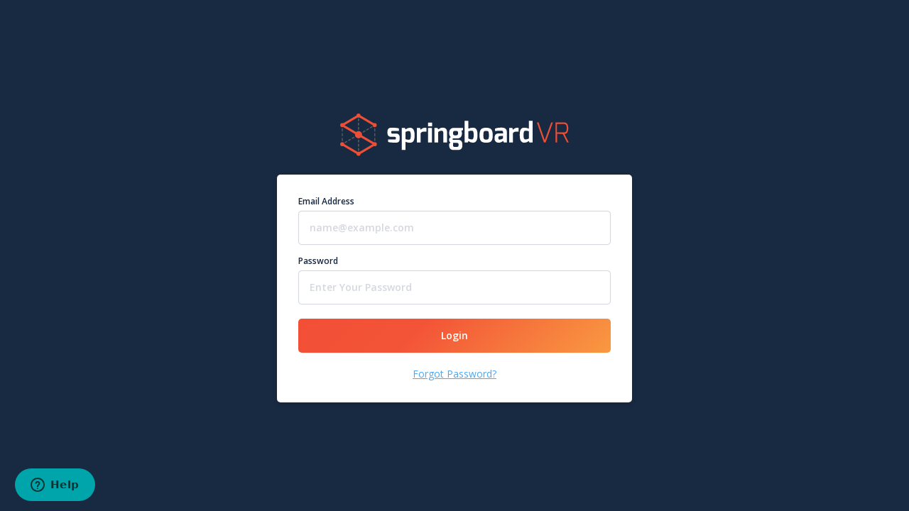

--- FILE ---
content_type: text/html; charset=utf-8
request_url: https://community.springboardvr.com/d/1003-launcher-ads-what-to-expect-the-first-month-of-the-ad-beta
body_size: 11208
content:
<!doctype html>
<html  dir="ltr"        lang="en" >
    <head>
        <meta charset="utf-8">
        <title>Launcher Ads: What to Expect the First Month of the Ad Beta - SpringboardVR Community</title>

        <link rel="stylesheet" href="https://community.springboardvr.com/assets/forum-1288899f.css">
<link rel="canonical" href="https://community.springboardvr.com/d/1003-launcher-ads-what-to-expect-the-first-month-of-the-ad-beta">
<meta name="viewport" content="width=device-width, initial-scale=1, maximum-scale=1, minimum-scale=1">
<meta name="description" content="This is a space where our location based VR customers can find community, share news, ideas and content. Our mission is to foster a community that can help you grow and succeed.">
<meta name="theme-color" content="#ec4e36">
<link rel="shortcut icon" href="https://community.springboardvr.com/assets/favicon-vz8tzmyi.ico">
    </head>

    <body>
        <div id="app" class="App">

    <div id="app-navigation" class="App-navigation"></div>

    <div id="drawer" class="App-drawer">

        <header id="header" class="App-header">
            <div id="header-navigation" class="Header-navigation"></div>
            <div class="container">
                <h1 class="Header-title">
                    <a href="https://community.springboardvr.com" id="home-link">
                                                    <img src="https://community.springboardvr.com/assets/logo-vu4lvrvm.png" alt="SpringboardVR Community" class="Header-logo">
                                            </a>
                </h1>
                <div id="header-primary" class="Header-primary"></div>
                <div id="header-secondary" class="Header-secondary"></div>
            </div>
        </header>

    </div>

    <main class="App-content">
        <div id="content"></div>

        <div id="flarum-loading" style="display: none">
    Loading...
</div>

<noscript>
    <div class="Alert">
        <div class="container">
            This site is best viewed in a modern browser with JavaScript enabled.
        </div>
    </div>
</noscript>

<div id="flarum-loading-error" style="display: none">
    <div class="Alert">
        <div class="container">
            Something went wrong while trying to load the full version of this site. Try hard-refreshing this page to fix the error.
        </div>
    </div>
</div>

<noscript id="flarum-content">
    <div class="container">
    <h2>Launcher Ads: What to Expect the First Month of the Ad Beta</h2>

    <div>
                    <div>
                                <h3>madison</h3>
                <div class="Post-body">
                    <h2><strong>Week 1</strong></h2>

<p>As soon as we went live last Tuesday, our traffic immediately started forwarding to our ad network partners. While some of them will start buying immediately, most networks will need to whitelist our app bundle before they buy. Whitelisting includes a fraud test that checks the provenance of your traffic and how organic it is, and can take up to a few days.</p> 

<p>So if you don’t see ads yet, sit tight, they will populate soon!</p>

<h2><strong>Week 2</strong></h2>

<p>Following successful whitelisting, our exchange partners will start buying our traffic slowly to understand its performance. Here are the factors that come in consideration:</p>

<p><strong>Consistent Supply</strong> <br>
Better to have consistent traffic through the week rather than bursts that make it look inorganic.*</p>

<p><strong>Organic Traffic</strong><br>
The more organic our traffic the better, as opposed to incentivized or bought traffic</p>

<p><strong>Engaged Audience</strong><br>
The longer your users stay in your app, the more often they come back, the higher quality traffic and the better rates we will get.**</p>

<p>Basically, the more consistent and increased volume, the more advertisers will like it and ramp up their budget. Which is why we are needing everyone’s help!</p>

<p>*<em>Weekends will almost always have higher impressions for VR Arcades. It will be interesting to see if the consistently higher weekend volumes will affect performance.</em><br>
**<em>We have a short time in app, but a very frequent return rate versus a regular game. Will be interesting to see how that performs for us.</em></p>

<h2><strong>Week 3-4</strong></h2>

<p>If our inventory performs well according to the points above, we can expect the more consistent ad fill rates to keep increasing until reaching a certain level of maturity in week 3 or 4.</p> 

<h2>Recap:</h2>

<p><strong>Week 1.</strong> App goes live, gets whitelisted, first signs of ad fill.<br>
<strong>Week 2.</strong> Advertisers start to increase budgets.<br>
<strong>Week 3.</strong> Further increased budgets. After the peak ad fill rates (expected over a week end), the ad fill rates stabilize higher than the week before.<br>
<strong>Week 4.</strong> Ad fill rates stable and increases, the highs get higher and lows get higher as well: path to becoming successful!</p>

<h2>After Month 1</h2>

<p><strong>Months 2 - 3</strong>: Amount of ads served should continue to increase and we should start to get a better idea of what discount we could be able to offer after the beta is over.</p>

<p><strong>Month 4 - 6:</strong> Amount of Ads served should now be normalized and we should be able to get consistent data based on the traffic at your arcade, and determine what discount we can continue to offer once the beta closes.</p>
                </div>
            </div>

            <hr>
                    <div>
                                <h3>vrhead</h3>
                <div class="Post-body">
                    <p><a href="https://community.springboardvr.com/d/1003/1" class="PostMention" data-id="3875">madison</a> Were all the reviews and praise from the private beta with or without ads? I am just worried about how obtrusive and distracting these ads can become once they are implemented (reminds me of that scene in Ready Player One). Also, when will participants see a subscription discount? My December Subscription Fees is still the same price as last month’s.</p>
                </div>
            </div>

            <hr>
                    <div>
                                <h3>Jordan</h3>
                <div class="Post-body">
                    <p><a href="https://community.springboardvr.com/d/1003/3" class="PostMention" data-id="3898">vrhead</a> <br>
The praise was WITH ads. We feel like we really creatively blended them into the environment, and that the environment actually looks a little bit better WITH ads integrated into the environment.</p>

<p>As far as Dec subscription. If you opt into the beta before Dec 1, and remain in the beta for the entire month, you should see a reflection on your monthly cost.</p> 


                </div>
            </div>

            <hr>
                    <div>
                                <h3>Info513490</h3>
                <div class="Post-body">
                    <p>How do they track effectiveness?  After all, will users be clicking on ads?  They certainly won’t be buying anything or visiting the websites from our computers.</p>
                </div>
            </div>

            <hr>
                    <div>
                                <h3>DitaSBVR</h3>
                <div class="Post-body">
                    <p>Hello, <a href="https://community.springboardvr.com/d/1003/6" class="PostMention" data-id="5770">Info513490</a> ads were discontinued around fall of 2020. For this reason this is no longer applicable. Let us know if you have any other questions.</p> 
                </div>
            </div>

            <hr>
                    <div>
                                <h3>TheNextLevelVR</h3>
                <div class="Post-body">
                    <p><a href="https://community.springboardvr.com/d/1003/6" class="PostMention" data-id="5770">Info513490</a>  <br><br>
We use our own logos and branding on the billboards, it adds a fun/personal touch</p>
                </div>
            </div>

            <hr>
                    <div>
                                <h3>DitaSBVR</h3>
                <div class="Post-body">
                    <p>Correct, that is intentionally left for Arcades to have an oportunity to promote their own business, offers or perhaps partner promos.</p>
                </div>
            </div>

            <hr>
            </div>

    
    </div>

</noscript>


        <div class="App-composer">
            <div class="container">
                <div id="composer"></div>
            </div>
        </div>
    </main>

</div>




        <div id="modal"></div>
        <div id="alerts"></div>

        <script>
            document.getElementById('flarum-loading').style.display = 'block';
            var flarum = {extensions: {}};
        </script>

        <script src="https://community.springboardvr.com/assets/forum-6380da5e.js"></script>
<script src="https://community.springboardvr.com/assets/forum-en-f68f6397.js"></script>

        <script>
            document.getElementById('flarum-loading').style.display = 'none';

            try {
                flarum.core.app.load({"resources":[{"type":"forums","id":"1","attributes":{"title":"SpringboardVR Community","description":"This is a space where our location based VR customers can find community, share news, ideas and content. Our mission is to foster a community that can help you grow and succeed.","showLanguageSelector":true,"baseUrl":"https:\/\/community.springboardvr.com","basePath":"","debug":false,"apiUrl":"https:\/\/community.springboardvr.com\/api","welcomeTitle":"Welcome to SpringboardVR Community","welcomeMessage":"This is a space where our location based VR customers can find community, share news, ideas and content. Our mission is to foster a community that can help you grow and succeed.","themePrimaryColor":"#ec4e36","themeSecondaryColor":"#182942","logoUrl":"https:\/\/community.springboardvr.com\/assets\/logo-vu4lvrvm.png","faviconUrl":"https:\/\/community.springboardvr.com\/assets\/favicon-vz8tzmyi.ico","headerHtml":null,"footerHtml":null,"allowSignUp":false,"defaultRoute":"\/all","canViewDiscussions":true,"canStartDiscussion":false,"canViewUserList":false,"canViewFlags":false,"guidelinesUrl":null,"minPrimaryTags":"1","maxPrimaryTags":"1","minSecondaryTags":"0","maxSecondaryTags":"3","wuethrich44-sso.signup_url":null,"wuethrich44-sso.login_url":"https:\/\/account.springboardvr.com\/sso?redirect=\/sso\/community","wuethrich44-sso.logout_url":"https:\/\/account.springboardvr.com\/logout","ReactionConverts":[null,null,"thumbsup"],"canUpload":false,"canDownload":false,"pusherKey":"0fd059f07582730a6112","pusherCluster":"us3"},"relationships":{"groups":{"data":[{"type":"groups","id":"1"},{"type":"groups","id":"2"},{"type":"groups","id":"3"},{"type":"groups","id":"4"},{"type":"groups","id":"5"},{"type":"groups","id":"6"}]},"tags":{"data":[{"type":"tags","id":"1"},{"type":"tags","id":"2"},{"type":"tags","id":"5"},{"type":"tags","id":"6"},{"type":"tags","id":"7"},{"type":"tags","id":"8"},{"type":"tags","id":"9"},{"type":"tags","id":"10"},{"type":"tags","id":"11"},{"type":"tags","id":"12"},{"type":"tags","id":"13"},{"type":"tags","id":"14"},{"type":"tags","id":"15"},{"type":"tags","id":"16"},{"type":"tags","id":"17"},{"type":"tags","id":"18"},{"type":"tags","id":"21"},{"type":"tags","id":"23"},{"type":"tags","id":"24"},{"type":"tags","id":"25"},{"type":"tags","id":"26"},{"type":"tags","id":"27"},{"type":"tags","id":"28"},{"type":"tags","id":"31"}]},"reactions":{"data":[{"type":"reactions","id":"1"},{"type":"reactions","id":"2"},{"type":"reactions","id":"3"},{"type":"reactions","id":"4"},{"type":"reactions","id":"5"},{"type":"reactions","id":"6"}]},"links":{"data":[]}}},{"type":"groups","id":"1","attributes":{"nameSingular":"SpringboardVR Staff","namePlural":"SpringboardVR Staffs","color":"#B72A2A","icon":"fas fa-springboard"}},{"type":"groups","id":"2","attributes":{"nameSingular":"Guest","namePlural":"Guests","color":null,"icon":null}},{"type":"groups","id":"3","attributes":{"nameSingular":"Member","namePlural":"Members","color":null,"icon":null}},{"type":"groups","id":"4","attributes":{"nameSingular":"Mod","namePlural":"Mods","color":"#80349E","icon":"fas fa-bolt"}},{"type":"groups","id":"5","attributes":{"nameSingular":"Subscribed","namePlural":"Subscribed","color":"","icon":"fas fa-springboard"}},{"type":"groups","id":"6","attributes":{"nameSingular":"Trial","namePlural":"Trial","color":null,"icon":"fas fa-springboard"}},{"type":"tags","id":"1","attributes":{"name":"Uncategorized","description":"","slug":"uncategorized","color":null,"backgroundUrl":null,"backgroundMode":null,"icon":"fas fa-bolt","iconUrl":null,"discussionCount":1,"position":6,"defaultSort":null,"isChild":false,"isHidden":false,"lastPostedAt":"2022-08-29T07:29:00+00:00","canStartDiscussion":false,"canAddToDiscussion":false},"relationships":{"lastPostedDiscussion":{"data":{"type":"discussions","id":"1394"}}}},{"type":"tags","id":"2","attributes":{"name":"Social Lounge","description":"The VR Arcade industry is still so young, but is thriving! We believe a large contributor is the sense of community that has been built by Arcade owners all over the world. Feel free to use this as a general chat\/forum!","slug":"lounge","color":null,"backgroundUrl":null,"backgroundMode":null,"icon":"fas fa-bolt","iconUrl":null,"discussionCount":4,"position":5,"defaultSort":null,"isChild":false,"isHidden":false,"lastPostedAt":"2023-07-07T22:37:21+00:00","canStartDiscussion":false,"canAddToDiscussion":false},"relationships":{"lastPostedDiscussion":{"data":{"type":"discussions","id":"1411"}}}},{"type":"tags","id":"5","attributes":{"name":"Content","description":null,"slug":"content","color":null,"backgroundUrl":null,"backgroundMode":null,"icon":"fas fa-bolt","iconUrl":null,"discussionCount":283,"position":1,"defaultSort":null,"isChild":false,"isHidden":false,"lastPostedAt":"2025-02-28T01:24:02+00:00","canStartDiscussion":false,"canAddToDiscussion":false},"relationships":{"lastPostedDiscussion":{"data":{"type":"discussions","id":"1468"}}}},{"type":"tags","id":"6","attributes":{"name":"Support","description":"This category is for community help with technical support, support resources, general issues, help with Discourse and a place to keep up-to-date with bug reports and product updates!","slug":"tech-support","color":null,"backgroundUrl":null,"backgroundMode":null,"icon":"fas fa-bolt","iconUrl":null,"discussionCount":106,"position":4,"defaultSort":null,"isChild":false,"isHidden":false,"lastPostedAt":"2025-11-29T05:55:15+00:00","canStartDiscussion":false,"canAddToDiscussion":false},"relationships":{"lastPostedDiscussion":{"data":{"type":"discussions","id":"1475"}}}},{"type":"tags","id":"7","attributes":{"name":"General","description":"Welcome to the General Category. This is where you can find resources for your arcade, tournament information, and more!","slug":"general","color":null,"backgroundUrl":null,"backgroundMode":null,"icon":"fas fa-bolt","iconUrl":null,"discussionCount":90,"position":0,"defaultSort":null,"isChild":false,"isHidden":false,"lastPostedAt":"2024-09-25T08:19:59+00:00","canStartDiscussion":false,"canAddToDiscussion":false},"relationships":{"lastPostedDiscussion":{"data":{"type":"discussions","id":"1454"}}}},{"type":"tags","id":"8","attributes":{"name":"News and Announcements","description":"We do our best to keep you up to date on what is happening with SpringboardVR, but also with the VR industry as a whole. Check this category to make sure you stay in the loop!","slug":"news-and-announcements","color":null,"backgroundUrl":null,"backgroundMode":null,"icon":"fas fa-bolt","iconUrl":null,"discussionCount":21,"position":3,"defaultSort":null,"isChild":false,"isHidden":false,"lastPostedAt":"2025-01-31T15:02:11+00:00","canStartDiscussion":false,"canAddToDiscussion":false},"relationships":{"lastPostedDiscussion":{"data":{"type":"discussions","id":"1465"}}}},{"type":"tags","id":"9","attributes":{"name":"Tournaments","description":"Tournaments are a great way to get your community involved, increase your weekend traffic, and increase your repeat business!","slug":"tournaments","color":null,"backgroundUrl":null,"backgroundMode":null,"icon":"fas fa-bolt","iconUrl":null,"discussionCount":0,"position":1,"defaultSort":null,"isChild":true,"isHidden":false,"lastPostedAt":null,"canStartDiscussion":false,"canAddToDiscussion":false},"relationships":{"parent":{"data":{"type":"tags","id":"7"}}}},{"type":"tags","id":"10","attributes":{"name":"Arcade Resources","description":"Welcome to Arcade Resources. In this category, you can find a wide array of tools and information to help you run a profitable VR Arcade. Below, you\u2019ll find things like blogs, videos, white papers, and more!","slug":"arcade-resources","color":null,"backgroundUrl":null,"backgroundMode":null,"icon":"fas fa-bolt","iconUrl":null,"discussionCount":3,"position":2,"defaultSort":null,"isChild":true,"isHidden":false,"lastPostedAt":"2021-08-26T18:39:22+00:00","canStartDiscussion":false,"canAddToDiscussion":false},"relationships":{"lastPostedDiscussion":{"data":{"type":"discussions","id":"1348"}},"parent":{"data":{"type":"tags","id":"7"}}}},{"type":"tags","id":"11","attributes":{"name":"New Titles, Price Changes \u0026 Updates!","description":"Updated Monthly! Check here to see a list of new titles added and price changes on the SpringboardVR Marketplace.","slug":"new-titles-price-changes","color":null,"backgroundUrl":null,"backgroundMode":null,"icon":"fas fa-bolt","iconUrl":null,"discussionCount":82,"position":0,"defaultSort":null,"isChild":true,"isHidden":false,"lastPostedAt":"2025-02-08T18:54:09+00:00","canStartDiscussion":false,"canAddToDiscussion":false},"relationships":{"lastPostedDiscussion":{"data":{"type":"discussions","id":"1467"}},"parent":{"data":{"type":"tags","id":"5"}}}},{"type":"tags","id":"12","attributes":{"name":"Gameplay \u0026 Commentary","description":"Make sure you tune in here for videos of content coming soon and currently released on the platform!","slug":"gameplay-commentary","color":"","backgroundUrl":null,"backgroundMode":null,"icon":"fas fa-bolt","iconUrl":null,"discussionCount":11,"position":2,"defaultSort":null,"isChild":true,"isHidden":false,"lastPostedAt":"2020-12-01T16:29:57+00:00","canStartDiscussion":false,"canAddToDiscussion":false},"relationships":{"lastPostedDiscussion":{"data":{"type":"discussions","id":"1302"}},"parent":{"data":{"type":"tags","id":"5"}}}},{"type":"tags","id":"13","attributes":{"name":"Marketplace Content Discussions \u0026 Assets","description":"In this thread please feel free to have open discussion about the various titles available on our marketplace!\n\nWe also include a link to the titles marketing assets here!","slug":"marketplace-content-discussions-assets","color":"","backgroundUrl":null,"backgroundMode":null,"icon":"fas fa-bolt","iconUrl":null,"discussionCount":110,"position":1,"defaultSort":null,"isChild":true,"isHidden":false,"lastPostedAt":"2023-11-19T19:44:51+00:00","canStartDiscussion":false,"canAddToDiscussion":false},"relationships":{"lastPostedDiscussion":{"data":{"type":"discussions","id":"1382"}},"parent":{"data":{"type":"tags","id":"5"}}}},{"type":"tags","id":"14","attributes":{"name":"Top and Trending","description":"Updated Monthly! Check here to see a list of the top and trending titles on the SpringboardVR Marketplace.","slug":"top-and-trending","color":null,"backgroundUrl":null,"backgroundMode":null,"icon":"fas fa-bolt","iconUrl":null,"discussionCount":0,"position":3,"defaultSort":null,"isChild":true,"isHidden":false,"lastPostedAt":null,"canStartDiscussion":false,"canAddToDiscussion":false},"relationships":{"parent":{"data":{"type":"tags","id":"5"}}}},{"type":"tags","id":"15","attributes":{"name":"FAQ\u0027s and Technical Resources","description":"Check here for some of the most frequently asked questions and issues our operators come across! This is also a good place to check for general technical resources like knowledge base articles, request resources for things non-SBVR related and to find other useful information!","slug":"top-10-faqs","color":null,"backgroundUrl":null,"backgroundMode":null,"icon":"fas fa-bolt","iconUrl":null,"discussionCount":19,"position":0,"defaultSort":null,"isChild":true,"isHidden":false,"lastPostedAt":"2024-11-04T09:08:01+00:00","canStartDiscussion":false,"canAddToDiscussion":false},"relationships":{"lastPostedDiscussion":{"data":{"type":"discussions","id":"1460"}},"parent":{"data":{"type":"tags","id":"6"}}}},{"type":"tags","id":"16","attributes":{"name":"Release Notes \u0026 Product Updates","description":"Come here to keep up-to-date on official SpringboardVR release notes and product updates! We\u2019ll try to get give you guys periodic sneak peeks of upcoming stuff here too!","slug":"release-notes-announcements","color":null,"backgroundUrl":null,"backgroundMode":null,"icon":"fas fa-bolt","iconUrl":null,"discussionCount":1,"position":1,"defaultSort":null,"isChild":true,"isHidden":false,"lastPostedAt":"2021-07-23T15:39:45+00:00","canStartDiscussion":false,"canAddToDiscussion":false},"relationships":{"lastPostedDiscussion":{"data":{"type":"discussions","id":"1355"}},"parent":{"data":{"type":"tags","id":"6"}}}},{"type":"tags","id":"17","attributes":{"name":"Partnerships","description":"We have partnerships with companies across the globe to provide Arcade owners with the most direct access to resources that will help them succeed. Whether it be turnkey solutions, hardware, content, business consulting, or whatever else, we list our partners that can help you below.","slug":"partnerships","color":null,"backgroundUrl":null,"backgroundMode":null,"icon":"fas fa-bolt","iconUrl":null,"discussionCount":0,"position":0,"defaultSort":null,"isChild":true,"isHidden":false,"lastPostedAt":null,"canStartDiscussion":false,"canAddToDiscussion":false},"relationships":{"parent":{"data":{"type":"tags","id":"8"}}}},{"type":"tags","id":"18","attributes":{"name":"Upcoming events\/conventions","description":"Will you be attending an event soon? Check here to see if we will be there too!","slug":"upcoming-events-conventions","color":null,"backgroundUrl":null,"backgroundMode":null,"icon":"fas fa-bolt","iconUrl":null,"discussionCount":2,"position":1,"defaultSort":null,"isChild":true,"isHidden":false,"lastPostedAt":"2022-11-11T10:58:13+00:00","canStartDiscussion":false,"canAddToDiscussion":false},"relationships":{"lastPostedDiscussion":{"data":{"type":"discussions","id":"1400"}},"parent":{"data":{"type":"tags","id":"8"}}}},{"type":"tags","id":"21","attributes":{"name":"Introduce Yourself!","description":"Welcome to the SpringboardVR Community Page!","slug":"introduce-yourself","color":null,"backgroundUrl":null,"backgroundMode":null,"icon":"fas fa-bolt","iconUrl":null,"discussionCount":0,"position":0,"defaultSort":null,"isChild":true,"isHidden":false,"lastPostedAt":null,"canStartDiscussion":false,"canAddToDiscussion":false},"relationships":{"parent":{"data":{"type":"tags","id":"2"}}}},{"type":"tags","id":"23","attributes":{"name":"In The Press","description":"Check here to catch up on all the news articles and other that feature or mention SpringboardVR.","slug":"in-the-press","color":null,"backgroundUrl":null,"backgroundMode":null,"icon":"fas fa-bolt","iconUrl":null,"discussionCount":1,"position":2,"defaultSort":null,"isChild":true,"isHidden":false,"lastPostedAt":"2021-11-18T20:56:02+00:00","canStartDiscussion":false,"canAddToDiscussion":false},"relationships":{"lastPostedDiscussion":{"data":{"type":"discussions","id":"1356"}},"parent":{"data":{"type":"tags","id":"8"}}}},{"type":"tags","id":"24","attributes":{"name":"Welcome to Discourse!","description":"Discourse Guide","slug":"welcome-to-discourse","color":null,"backgroundUrl":null,"backgroundMode":null,"icon":"fas fa-bolt","iconUrl":null,"discussionCount":0,"position":0,"defaultSort":null,"isChild":true,"isHidden":false,"lastPostedAt":"2019-12-27T16:17:47+00:00","canStartDiscussion":false,"canAddToDiscussion":false},"relationships":{"lastPostedDiscussion":{"data":{"type":"discussions","id":"246"}},"parent":{"data":{"type":"tags","id":"7"}}}},{"type":"tags","id":"25","attributes":{"name":"Marketplace Arcade Builds","description":null,"slug":"marketplace-arcade-builds","color":null,"backgroundUrl":null,"backgroundMode":null,"icon":"fas fa-bolt","iconUrl":null,"discussionCount":4,"position":4,"defaultSort":null,"isChild":true,"isHidden":false,"lastPostedAt":"2021-09-25T14:20:08+00:00","canStartDiscussion":false,"canAddToDiscussion":false},"relationships":{"lastPostedDiscussion":{"data":{"type":"discussions","id":"155"}},"parent":{"data":{"type":"tags","id":"5"}}}},{"type":"tags","id":"26","attributes":{"name":"SBVR Open Huddles","description":"In these Open Huddles, we will dive into specific best practices for running a VR Center that we\u2019ve learned from our 2 years of experience and data gathered from 350+ Arcades worldwide.","slug":"sbvr-open-huddles","color":null,"backgroundUrl":null,"backgroundMode":null,"icon":"fas fa-bolt","iconUrl":null,"discussionCount":2,"position":3,"defaultSort":null,"isChild":true,"isHidden":false,"lastPostedAt":"2021-04-24T15:56:25+00:00","canStartDiscussion":false,"canAddToDiscussion":false},"relationships":{"lastPostedDiscussion":{"data":{"type":"discussions","id":"1338"}},"parent":{"data":{"type":"tags","id":"7"}}}},{"type":"tags","id":"27","attributes":{"name":"New VR Arcade Operators Forum","description":null,"slug":"new-vr-arcade-operators-forum","color":null,"backgroundUrl":null,"backgroundMode":null,"icon":"fas fa-bolt","iconUrl":null,"discussionCount":1,"position":8,"defaultSort":null,"isChild":false,"isHidden":false,"lastPostedAt":"2020-01-13T16:38:44+00:00","canStartDiscussion":false,"canAddToDiscussion":false},"relationships":{"lastPostedDiscussion":{"data":{"type":"discussions","id":"977"}}}},{"type":"tags","id":"28","attributes":{"name":"Content Issues","description":"This channel is for reports of game issues, from game bugs to instability. Let us know what issues you have and we\u2019ll make sure to let developers know!","slug":"content-issues","color":null,"backgroundUrl":null,"backgroundMode":null,"icon":"fas fa-bolt","iconUrl":null,"discussionCount":29,"position":5,"defaultSort":null,"isChild":true,"isHidden":false,"lastPostedAt":"2025-02-28T01:24:02+00:00","canStartDiscussion":false,"canAddToDiscussion":false},"relationships":{"lastPostedDiscussion":{"data":{"type":"discussions","id":"1468"}},"parent":{"data":{"type":"tags","id":"5"}}}},{"type":"tags","id":"31","attributes":{"name":"Advertising Beta","description":"This is a place where we will post updates, surveys, and discussions on our new launch of ads in the new Skyline environment.","slug":"advertising-beta","color":"","backgroundUrl":null,"backgroundMode":null,"icon":"fas fa-bolt","iconUrl":null,"discussionCount":6,"position":2,"defaultSort":null,"isChild":false,"isHidden":false,"lastPostedAt":"2023-12-04T20:43:24+00:00","canStartDiscussion":false,"canAddToDiscussion":false},"relationships":{"lastPostedDiscussion":{"data":{"type":"discussions","id":"1003"}}}},{"type":"discussions","id":"1394","attributes":{"title":"VR Arcade Stats","slug":"vr-arcade-stats","commentCount":3,"participantCount":3,"createdAt":"2022-08-24T16:52:57+00:00","lastPostedAt":"2022-08-29T14:52:58+00:00","lastPostNumber":3,"canReply":false,"canRename":false,"canDelete":false,"canHide":false,"isLocked":false,"canLock":false,"isSticky":false,"canSticky":false,"canTag":false,"views":425,"canReset":false}},{"type":"discussions","id":"1411","attributes":{"title":"I\u0027m Signing Out","slug":"i-m-signing-out","commentCount":1,"participantCount":1,"createdAt":"2023-07-07T22:37:21+00:00","lastPostedAt":"2023-07-07T22:37:21+00:00","lastPostNumber":1,"canReply":false,"canRename":false,"canDelete":false,"canHide":false,"isHidden":true,"hiddenAt":"2023-07-16T01:00:08+00:00","isLocked":false,"canLock":false,"isSticky":false,"canSticky":false,"canTag":false,"views":12,"canReset":false}},{"type":"discussions","id":"1468","attributes":{"title":"Hyper Dash Need Update","slug":"hyper-dash-need-update","commentCount":2,"participantCount":2,"createdAt":"2025-02-28T01:24:02+00:00","lastPostedAt":"2025-03-03T19:45:58+00:00","lastPostNumber":2,"canReply":false,"canRename":false,"canDelete":false,"canHide":false,"isLocked":false,"canLock":false,"isSticky":false,"canSticky":false,"canTag":false,"views":304,"canReset":false}},{"type":"discussions","id":"1475","attributes":{"title":"Idle video hanging black","slug":"idle-video-hanging-black","commentCount":1,"participantCount":1,"createdAt":"2025-11-29T05:55:15+00:00","lastPostedAt":"2025-11-29T05:55:15+00:00","lastPostNumber":1,"canReply":false,"canRename":false,"canDelete":false,"canHide":false,"isLocked":false,"canLock":false,"isSticky":false,"canSticky":false,"canTag":false,"views":70,"canReset":false}},{"type":"discussions","id":"1454","attributes":{"title":"Meet us at IAAPA Amsterdam 2024","slug":"meet-us-at-iaapa-amsterdam-2024","commentCount":1,"participantCount":1,"createdAt":"2024-09-25T08:19:59+00:00","lastPostedAt":"2024-09-25T08:19:59+00:00","lastPostNumber":1,"canReply":false,"canRename":false,"canDelete":false,"canHide":false,"isLocked":false,"canLock":false,"isSticky":false,"canSticky":false,"canTag":false,"views":251,"canReset":false}},{"type":"discussions","id":"1465","attributes":{"title":"SynthesisVR and Springboard VR Announce Strategic Merger","slug":"synthesisvr-and-springboard-vr-announce-strategic-merger","commentCount":2,"participantCount":2,"createdAt":"2025-01-31T15:02:11+00:00","lastPostedAt":"2025-07-05T18:16:32+00:00","lastPostNumber":2,"canReply":false,"canRename":false,"canDelete":false,"canHide":false,"isLocked":false,"canLock":false,"isSticky":false,"canSticky":false,"canTag":false,"views":563,"canReset":false}},{"type":"discussions","id":"1348","attributes":{"title":"Tips for using Quest 2 in your arcade with PC VR","slug":"tips-for-using-quest-2-in-your-arcade-with-pc-vr","commentCount":9,"participantCount":3,"createdAt":"2021-06-10T22:52:09+00:00","lastPostedAt":"2021-08-26T22:57:41+00:00","lastPostNumber":9,"canReply":false,"canRename":false,"canDelete":false,"canHide":false,"isLocked":false,"canLock":false,"isSticky":false,"canSticky":false,"canTag":false,"views":6912,"canReset":false}},{"type":"discussions","id":"1467","attributes":{"title":"Arizona Sunshine Remake Arcade Edition","slug":"arizona-sunshine-remake-arcade-edition","commentCount":2,"participantCount":2,"createdAt":"2025-02-08T18:54:09+00:00","lastPostedAt":"2025-02-11T18:48:07+00:00","lastPostNumber":3,"canReply":false,"canRename":false,"canDelete":false,"canHide":false,"isLocked":false,"canLock":false,"isSticky":false,"canSticky":false,"canTag":false,"views":360,"canReset":false}},{"type":"discussions","id":"1302","attributes":{"title":"Rhythmatic","slug":"rhythmatic","commentCount":1,"participantCount":1,"createdAt":"2020-12-01T16:29:57+00:00","lastPostedAt":"2020-12-01T16:29:57+00:00","lastPostNumber":1,"canReply":false,"canRename":false,"canDelete":false,"canHide":false,"isLocked":false,"canLock":false,"isSticky":false,"canSticky":false,"canTag":false,"views":385,"canReset":false}},{"type":"discussions","id":"1382","attributes":{"title":"After the Fall","slug":"after-the-fall","commentCount":20,"participantCount":7,"createdAt":"2022-02-13T15:14:04+00:00","lastPostedAt":"2023-12-11T20:22:56+00:00","lastPostNumber":20,"canReply":false,"canRename":false,"canDelete":false,"canHide":false,"isLocked":false,"canLock":false,"isSticky":false,"canSticky":false,"canTag":false,"views":2631,"canReset":false}},{"type":"discussions","id":"1460","attributes":{"title":"Unable to Update Games via SB (with Steam VR closed) ","slug":"unable-to-update-games-via-sb-with-steam-vr-closed","commentCount":4,"participantCount":2,"createdAt":"2024-11-02T14:26:50+00:00","lastPostedAt":"2024-11-23T18:16:35+00:00","lastPostNumber":4,"canReply":false,"canRename":false,"canDelete":false,"canHide":false,"isLocked":false,"canLock":false,"isSticky":false,"canSticky":false,"canTag":false,"views":715,"canReset":false}},{"type":"discussions","id":"1355","attributes":{"title":"SECURE PAYMENT UPDATE HAS BEEN RELEASED","slug":"secure-payment-update-has-been-released","commentCount":1,"participantCount":1,"createdAt":"2021-07-23T15:39:45+00:00","lastPostedAt":"2021-07-23T15:39:45+00:00","lastPostNumber":1,"canReply":false,"canRename":false,"canDelete":false,"canHide":false,"isLocked":false,"canLock":false,"isSticky":false,"canSticky":false,"canTag":false,"views":435,"canReset":false}},{"type":"discussions","id":"1400","attributes":{"title":"IAAPA Orlando NEW game demo and Guest passes","slug":"iaapa-orlando-new-game-demo-and-guest-passes","commentCount":1,"participantCount":1,"createdAt":"2022-11-11T10:58:13+00:00","lastPostedAt":"2022-11-11T10:58:13+00:00","lastPostNumber":1,"canReply":false,"canRename":false,"canDelete":false,"canHide":false,"isLocked":false,"canLock":false,"isSticky":false,"canSticky":false,"canTag":false,"views":524,"canReset":false}},{"type":"discussions","id":"1356","attributes":{"title":"After the Fall beta?","slug":"after-the-fall-beta","commentCount":4,"participantCount":3,"createdAt":"2021-07-23T21:22:02+00:00","lastPostedAt":"2021-11-19T02:58:31+00:00","lastPostNumber":4,"canReply":false,"canRename":false,"canDelete":false,"canHide":false,"isLocked":false,"canLock":false,"isSticky":false,"canSticky":false,"canTag":false,"views":1706,"canReset":false}},{"type":"discussions","id":"246","attributes":{"title":"Waiver of liability","slug":"waiver-of-liability","commentCount":8,"participantCount":5,"createdAt":"2018-12-21T22:16:56+00:00","lastPostedAt":"2019-12-27T20:46:15+00:00","lastPostNumber":8,"canReply":false,"canRename":false,"canDelete":false,"canHide":false,"isLocked":false,"canLock":false,"isSticky":false,"canSticky":false,"canTag":false,"views":1752,"canReset":false}},{"type":"discussions","id":"155","attributes":{"title":"Zombie Training Simulator Arcade","slug":"zombie-training-simulator-arcade","commentCount":12,"participantCount":8,"createdAt":"2018-11-01T15:34:04+00:00","lastPostedAt":"2021-11-06T09:39:10+00:00","lastPostNumber":12,"canReply":false,"canRename":false,"canDelete":false,"canHide":false,"isLocked":false,"canLock":false,"isSticky":false,"canSticky":false,"canTag":false,"views":4724,"canReset":false}},{"type":"discussions","id":"1338","attributes":{"title":"Anyone using Valve Index controllers?","slug":"anyone-using-valve-index-controllers","commentCount":2,"participantCount":2,"createdAt":"2021-04-24T15:56:25+00:00","lastPostedAt":"2021-06-08T13:16:26+00:00","lastPostNumber":2,"canReply":false,"canRename":false,"canDelete":false,"canHide":false,"isLocked":false,"canLock":false,"isSticky":false,"canSticky":false,"canTag":false,"views":505,"canReset":false}},{"type":"discussions","id":"977","attributes":{"title":"Analytics","slug":"analytics","commentCount":6,"participantCount":3,"createdAt":"2019-11-13T19:13:22+00:00","lastPostedAt":"2020-01-13T21:22:38+00:00","lastPostNumber":6,"canReply":false,"canRename":false,"canDelete":false,"canHide":false,"isLocked":false,"canLock":false,"isSticky":false,"canSticky":false,"canTag":false,"views":1646,"canReset":false}},{"type":"discussions","id":"1003","attributes":{"title":"Launcher Ads: What to Expect the First Month of the Ad Beta","slug":"launcher-ads-what-to-expect-the-first-month-of-the-ad-beta","commentCount":7,"participantCount":6,"createdAt":"2019-11-22T14:53:20+00:00","lastPostedAt":"2023-12-05T14:45:51+00:00","lastPostNumber":9,"canReply":false,"canRename":false,"canDelete":false,"canHide":false,"isLocked":false,"canLock":false,"isSticky":true,"canSticky":false,"canTag":false,"views":6077,"canReset":false}},{"type":"reactions","id":"1","attributes":{"identifier":"thumbsup","type":"emoji"}},{"type":"reactions","id":"2","attributes":{"identifier":"thumbsdown","type":"emoji"}},{"type":"reactions","id":"3","attributes":{"identifier":"laughing","type":"emoji"}},{"type":"reactions","id":"4","attributes":{"identifier":"confused","type":"emoji"}},{"type":"reactions","id":"5","attributes":{"identifier":"heart","type":"emoji"}},{"type":"reactions","id":"6","attributes":{"identifier":"tada","type":"emoji"}}],"session":{"userId":0,"csrfToken":"Saqca4MPOY8yr8Te5r6f4Rb6OuOoRRZ3c4wXEXKA"},"locales":{"en":"English"},"locale":"en","apiDocument":{"data":{"type":"discussions","id":"1003","attributes":{"title":"Launcher Ads: What to Expect the First Month of the Ad Beta","slug":"launcher-ads-what-to-expect-the-first-month-of-the-ad-beta","commentCount":7,"participantCount":6,"createdAt":"2019-11-22T14:53:20+00:00","lastPostedAt":"2023-12-05T14:45:51+00:00","lastPostNumber":9,"canReply":false,"canRename":false,"canDelete":false,"canHide":false,"isLocked":false,"canLock":false,"isSticky":true,"canSticky":false,"canTag":false,"views":6078,"canReset":false},"relationships":{"posts":{"data":[{"type":"posts","id":"3875"},{"type":"posts","id":"3876"},{"type":"posts","id":"3898"},{"type":"posts","id":"3932"},{"type":"posts","id":"3955"},{"type":"posts","id":"5770"},{"type":"posts","id":"5771"},{"type":"posts","id":"5775"},{"type":"posts","id":"5776"}]},"tags":{"data":[{"type":"tags","id":"31"}]}}},"included":[{"type":"posts","id":"3875","attributes":{"number":1,"createdAt":"2019-11-22T14:53:20+00:00","contentType":"comment","contentHtml":"\u003Ch2\u003E\u003Cstrong\u003EWeek 1\u003C\/strong\u003E\u003C\/h2\u003E\n\n\u003Cp\u003EAs soon as we went live last Tuesday, our traffic immediately started forwarding to our ad network partners. While some of them will start buying immediately, most networks will need to whitelist our app bundle before they buy. Whitelisting includes a fraud test that checks the provenance of your traffic and how organic it is, and can take up to a few days.\u003C\/p\u003E \n\n\u003Cp\u003ESo if you don\u2019t see ads yet, sit tight, they will populate soon!\u003C\/p\u003E\n\n\u003Ch2\u003E\u003Cstrong\u003EWeek 2\u003C\/strong\u003E\u003C\/h2\u003E\n\n\u003Cp\u003EFollowing successful whitelisting, our exchange partners will start buying our traffic slowly to understand its performance. Here are the factors that come in consideration:\u003C\/p\u003E\n\n\u003Cp\u003E\u003Cstrong\u003EConsistent Supply\u003C\/strong\u003E \u003Cbr\u003E\nBetter to have consistent traffic through the week rather than bursts that make it look inorganic.*\u003C\/p\u003E\n\n\u003Cp\u003E\u003Cstrong\u003EOrganic Traffic\u003C\/strong\u003E\u003Cbr\u003E\nThe more organic our traffic the better, as opposed to incentivized or bought traffic\u003C\/p\u003E\n\n\u003Cp\u003E\u003Cstrong\u003EEngaged Audience\u003C\/strong\u003E\u003Cbr\u003E\nThe longer your users stay in your app, the more often they come back, the higher quality traffic and the better rates we will get.**\u003C\/p\u003E\n\n\u003Cp\u003EBasically, the more consistent and increased volume, the more advertisers will like it and ramp up their budget. Which is why we are needing everyone\u2019s help!\u003C\/p\u003E\n\n\u003Cp\u003E*\u003Cem\u003EWeekends will almost always have higher impressions for VR Arcades. It will be interesting to see if the consistently higher weekend volumes will affect performance.\u003C\/em\u003E\u003Cbr\u003E\n**\u003Cem\u003EWe have a short time in app, but a very frequent return rate versus a regular game. Will be interesting to see how that performs for us.\u003C\/em\u003E\u003C\/p\u003E\n\n\u003Ch2\u003E\u003Cstrong\u003EWeek 3-4\u003C\/strong\u003E\u003C\/h2\u003E\n\n\u003Cp\u003EIf our inventory performs well according to the points above, we can expect the more consistent ad fill rates to keep increasing until reaching a certain level of maturity in week 3 or 4.\u003C\/p\u003E \n\n\u003Ch2\u003ERecap:\u003C\/h2\u003E\n\n\u003Cp\u003E\u003Cstrong\u003EWeek 1.\u003C\/strong\u003E App goes live, gets whitelisted, first signs of ad fill.\u003Cbr\u003E\n\u003Cstrong\u003EWeek 2.\u003C\/strong\u003E Advertisers start to increase budgets.\u003Cbr\u003E\n\u003Cstrong\u003EWeek 3.\u003C\/strong\u003E Further increased budgets. After the peak ad fill rates (expected over a week end), the ad fill rates stabilize higher than the week before.\u003Cbr\u003E\n\u003Cstrong\u003EWeek 4.\u003C\/strong\u003E Ad fill rates stable and increases, the highs get higher and lows get higher as well: path to becoming successful!\u003C\/p\u003E\n\n\u003Ch2\u003EAfter Month 1\u003C\/h2\u003E\n\n\u003Cp\u003E\u003Cstrong\u003EMonths 2 - 3\u003C\/strong\u003E: Amount of ads served should continue to increase and we should start to get a better idea of what discount we could be able to offer after the beta is over.\u003C\/p\u003E\n\n\u003Cp\u003E\u003Cstrong\u003EMonth 4 - 6:\u003C\/strong\u003E Amount of Ads served should now be normalized and we should be able to get consistent data based on the traffic at your arcade, and determine what discount we can continue to offer once the beta closes.\u003C\/p\u003E","editedAt":"2019-11-25T15:15:33+00:00","canEdit":false,"canDelete":false,"canHide":false,"canFlag":false,"canLike":false,"canReact":false},"relationships":{"discussion":{"data":{"type":"discussions","id":"1003"}},"user":{"data":{"type":"users","id":"11"}},"editedUser":{"data":{"type":"users","id":"7"}},"likes":{"data":[]},"mentionedBy":{"data":[{"type":"posts","id":"3898"}]},"reactions":{"data":[]}}},{"type":"posts","id":"3898","attributes":{"number":3,"createdAt":"2019-11-22T18:17:42+00:00","contentType":"comment","contentHtml":"\u003Cp\u003E\u003Ca href=\u0022https:\/\/community.springboardvr.com\/d\/1003\/1\u0022 class=\u0022PostMention\u0022 data-id=\u00223875\u0022\u003Emadison\u003C\/a\u003E Were all the reviews and praise from the private beta with or without ads? I am just worried about how obtrusive and distracting these ads can become once they are implemented (reminds me of that scene in Ready Player One). Also, when will participants see a subscription discount? My December Subscription Fees is still the same price as last month\u2019s.\u003C\/p\u003E","canEdit":false,"canDelete":false,"canHide":false,"canFlag":false,"canLike":false,"canReact":false},"relationships":{"user":{"data":{"type":"users","id":"350"}},"discussion":{"data":{"type":"discussions","id":"1003"}},"likes":{"data":[]},"mentionedBy":{"data":[{"type":"posts","id":"3932"}]},"reactions":{"data":[]}}},{"type":"posts","id":"3876","attributes":{"number":2,"createdAt":"2019-11-22T14:53:24+00:00","contentType":"discussionStickied","content":{"sticky":true},"canEdit":false,"canDelete":false,"canHide":false,"canFlag":false,"canLike":false,"canReact":false},"relationships":{"discussion":{"data":{"type":"discussions","id":"1003"}},"user":{"data":{"type":"users","id":"11"}},"likes":{"data":[]},"mentionedBy":{"data":[]},"reactions":{"data":[]}}},{"type":"posts","id":"3932","attributes":{"number":4,"createdAt":"2019-11-25T15:07:41+00:00","contentType":"comment","contentHtml":"\u003Cp\u003E\u003Ca href=\u0022https:\/\/community.springboardvr.com\/d\/1003\/3\u0022 class=\u0022PostMention\u0022 data-id=\u00223898\u0022\u003Evrhead\u003C\/a\u003E \u003Cbr\u003E\nThe praise was WITH ads. We feel like we really creatively blended them into the environment, and that the environment actually looks a little bit better WITH ads integrated into the environment.\u003C\/p\u003E\n\n\u003Cp\u003EAs far as Dec subscription. If you opt into the beta before Dec 1, and remain in the beta for the entire month, you should see a reflection on your monthly cost.\u003C\/p\u003E \n\n","canEdit":false,"canDelete":false,"canHide":false,"canFlag":false,"canLike":false,"canReact":false},"relationships":{"user":{"data":{"type":"users","id":"119"}},"discussion":{"data":{"type":"discussions","id":"1003"}},"likes":{"data":[{"type":"users","id":"105"}]},"mentionedBy":{"data":[]},"reactions":{"data":[]}}},{"type":"posts","id":"3955","attributes":{"number":5,"createdAt":"2019-11-26T16:00:02+00:00","contentType":"discussionTagged","content":[[7],[31]],"canEdit":false,"canDelete":false,"canHide":false,"canFlag":false,"canLike":false,"canReact":false},"relationships":{"discussion":{"data":{"type":"discussions","id":"1003"}},"user":{"data":{"type":"users","id":"11"}},"likes":{"data":[]},"mentionedBy":{"data":[]},"reactions":{"data":[]}}},{"type":"posts","id":"5770","attributes":{"number":6,"createdAt":"2023-11-26T20:04:42+00:00","contentType":"comment","contentHtml":"\u003Cp\u003EHow do they track effectiveness?  After all, will users be clicking on ads?  They certainly won\u2019t be buying anything or visiting the websites from our computers.\u003C\/p\u003E","canEdit":false,"canDelete":false,"canHide":false,"canFlag":false,"canLike":false,"canReact":false},"relationships":{"discussion":{"data":{"type":"discussions","id":"1003"}},"user":{"data":{"type":"users","id":"2162"}},"likes":{"data":[]},"mentionedBy":{"data":[{"type":"posts","id":"5771"},{"type":"posts","id":"5775"}]},"reactions":{"data":[]}}},{"type":"posts","id":"5771","attributes":{"number":7,"createdAt":"2023-11-27T08:34:16+00:00","contentType":"comment","contentHtml":"\u003Cp\u003EHello, \u003Ca href=\u0022https:\/\/community.springboardvr.com\/d\/1003\/6\u0022 class=\u0022PostMention\u0022 data-id=\u00225770\u0022\u003EInfo513490\u003C\/a\u003E ads were discontinued around fall of 2020. For this reason this is no longer applicable. Let us know if you have any other questions.\u003C\/p\u003E ","canEdit":false,"canDelete":false,"canHide":false,"canFlag":false,"canLike":false,"canReact":false},"relationships":{"user":{"data":{"type":"users","id":"787"}},"discussion":{"data":{"type":"discussions","id":"1003"}},"likes":{"data":[]},"mentionedBy":{"data":[]},"reactions":{"data":[]}}},{"type":"posts","id":"5775","attributes":{"number":8,"createdAt":"2023-12-04T20:43:24+00:00","contentType":"comment","contentHtml":"\u003Cp\u003E\u003Ca href=\u0022https:\/\/community.springboardvr.com\/d\/1003\/6\u0022 class=\u0022PostMention\u0022 data-id=\u00225770\u0022\u003EInfo513490\u003C\/a\u003E  \u003Cbr\u003E\u003Cbr\u003E\nWe use our own logos and branding on the billboards, it adds a fun\/personal touch\u003C\/p\u003E","canEdit":false,"canDelete":false,"canHide":false,"canFlag":false,"canLike":false,"canReact":false},"relationships":{"user":{"data":{"type":"users","id":"615"}},"discussion":{"data":{"type":"discussions","id":"1003"}},"likes":{"data":[]},"mentionedBy":{"data":[]},"reactions":{"data":[]}}},{"type":"posts","id":"5776","attributes":{"number":9,"createdAt":"2023-12-05T14:45:51+00:00","contentType":"comment","contentHtml":"\u003Cp\u003ECorrect, that is intentionally left for Arcades to have an oportunity to promote their own business, offers or perhaps partner promos.\u003C\/p\u003E","canEdit":false,"canDelete":false,"canHide":false,"canFlag":false,"canLike":false,"canReact":false},"relationships":{"discussion":{"data":{"type":"discussions","id":"1003"}},"user":{"data":{"type":"users","id":"787"}},"likes":{"data":[]},"mentionedBy":{"data":[]},"reactions":{"data":[]}}},{"type":"users","id":"11","attributes":{"username":"madison","displayName":"madison","avatarUrl":null,"joinTime":"2018-09-26T17:32:37+00:00","discussionCount":17,"commentCount":28,"canEdit":false,"canDelete":false,"canSuspend":false,"bio":""},"relationships":{"groups":{"data":[{"type":"groups","id":"1"},{"type":"groups","id":"3"}]}}},{"type":"users","id":"7","attributes":{"username":"jonlukeSBVR","displayName":"jonlukeSBVR","avatarUrl":null}},{"type":"users","id":"350","attributes":{"username":"vrhead","displayName":"vrhead","avatarUrl":null,"joinTime":"2019-03-29T18:57:01+00:00","discussionCount":1,"commentCount":21,"canEdit":false,"canDelete":false,"canSuspend":false,"bio":null},"relationships":{"groups":{"data":[]}}},{"type":"users","id":"119","attributes":{"username":"Jordan","displayName":"Jordan","avatarUrl":null,"joinTime":"2018-10-30T17:35:18+00:00","discussionCount":9,"commentCount":26,"canEdit":false,"canDelete":false,"lastSeenAt":"2020-03-07T13:54:55+00:00","canSuspend":false,"bio":null},"relationships":{"groups":{"data":[{"type":"groups","id":"1"},{"type":"groups","id":"3"}]}}},{"type":"users","id":"105","attributes":{"username":"aaronsawyer1","displayName":"aaronsawyer1","avatarUrl":null}},{"type":"users","id":"2162","attributes":{"username":"Info513490","displayName":"Info513490","avatarUrl":null,"joinTime":"2022-03-19T16:34:50+00:00","discussionCount":4,"commentCount":9,"canEdit":false,"canDelete":false,"lastSeenAt":"2026-01-01T21:15:43+00:00","canSuspend":false,"bio":null},"relationships":{"groups":{"data":[{"type":"groups","id":"3"},{"type":"groups","id":"5"}]}}},{"type":"users","id":"787","attributes":{"username":"DitaSBVR","displayName":"DitaSBVR","avatarUrl":null,"joinTime":"2020-01-22T08:30:49+00:00","discussionCount":46,"commentCount":170,"canEdit":false,"canDelete":false,"lastSeenAt":"2026-01-12T14:29:15+00:00","canSuspend":false,"bio":"Frontline Tech Support and Customer Service"},"relationships":{"groups":{"data":[{"type":"groups","id":"1"},{"type":"groups","id":"3"}]}}},{"type":"users","id":"615","attributes":{"username":"TheNextLevelVR","displayName":"TheNextLevelVR","avatarUrl":null,"joinTime":"2019-08-20T14:24:48+00:00","discussionCount":3,"commentCount":14,"canEdit":false,"canDelete":false,"lastSeenAt":"2025-11-02T15:46:00+00:00","canSuspend":false,"bio":null},"relationships":{"groups":{"data":[{"type":"groups","id":"3"},{"type":"groups","id":"5"}]}}},{"type":"groups","id":"1","attributes":{"nameSingular":"SpringboardVR Staff","namePlural":"SpringboardVR Staffs","color":"#B72A2A","icon":"fas fa-springboard"}},{"type":"groups","id":"3","attributes":{"nameSingular":"Member","namePlural":"Members","color":null,"icon":null}},{"type":"groups","id":"5","attributes":{"nameSingular":"Subscribed","namePlural":"Subscribed","color":"","icon":"fas fa-springboard"}},{"type":"tags","id":"31","attributes":{"name":"Advertising Beta","description":"This is a place where we will post updates, surveys, and discussions on our new launch of ads in the new Skyline environment.","slug":"advertising-beta","color":"","backgroundUrl":null,"backgroundMode":null,"icon":"fas fa-bolt","iconUrl":null,"discussionCount":6,"position":2,"defaultSort":null,"isChild":false,"isHidden":false,"lastPostedAt":"2023-12-04T20:43:24+00:00","canStartDiscussion":false,"canAddToDiscussion":false}}]}});
                flarum.core.app.bootExtensions(flarum.extensions);
                flarum.core.app.boot();
            } catch (e) {
                var error = document.getElementById('flarum-loading-error');
                error.innerHTML += document.getElementById('flarum-content').textContent;
                error.style.display = 'block';
                throw e;
            }
        </script>

        
    </body>
</html>


--- FILE ---
content_type: text/html
request_url: https://account.springboardvr.com/sso?redirect=/sso/community
body_size: 2135
content:
<!DOCTYPE html><html lang=en><head><meta charset=utf-8><meta http-equiv=x-ua-compatible content="ie=edge"><meta name=viewport content="width=device-width,initial-scale=1,user-scalable=0"><title>SpringboardVR Account Panel</title><meta name=title content="SpringboardVR Account Panel"><link rel=apple-touch-icon sizes=180x180 href=/favicons/apple-touch-icon.png><link rel=icon type=image/png sizes=32x32 href=/favicons/favicon-32x32.png><link rel=icon type=image/png sizes=16x16 href=/favicons/favicon-16x16.png><link rel=manifest href=/manifest.json><link rel=mask-icon href=/favicons/safari-pinned-tab.svg color=#5bbad5><link rel="shortcut icon" href=/favicons/favicon.ico><meta name=apple-mobile-web-app-title content="Account Panel"><meta name=application-name content="Account Panel"><meta name=msapplication-config content=/favicons/browserconfig.xml><meta name=theme-color content=#1D242D><script>/*<![CDATA[*/window.zEmbed || function ( e, t ) { var n, o, d, i, s, a = [], r = document.createElement( "iframe" ); window.zEmbed = function () { a.push( arguments ) }, window.zE = window.zE || window.zEmbed, r.src = "javascript:false", r.title = "", r.role = "presentation", ( r.frameElement || r ).style.cssText = "display: none", d = document.getElementsByTagName( "script" ), d = d[d.length - 1], d.parentNode.insertBefore( r, d ), i = r.contentWindow, s = i.document; try { o = s } catch ( e ) { n = document.domain, r.src = 'javascript:var d=document.open();d.domain="' + n + '";void(0);', o = s } o.open()._l = function () { var e = this.createElement( "script" ); n && ( this.domain = n ), e.id = "js-iframe-async", e.src = "https://assets.zendesk.com/embeddable_framework/main.js", this.t = +new Date, this.zendeskHost = "springboardvr.zendesk.com", this.zEQueue = a, this.body.appendChild( e ) }, o.write( '<body onload="document._l();">' ), o.close() }();/*]]>*/</script><script>!function ( w, d, i, s ) { function l() { if ( !d.getElementById( i ) ) { var f = d.getElementsByTagName( s )[0], e = d.createElement( s ); e.type = "text/javascript", e.async = !0, e.src = "https://canny.io/sdk.js", f.parentNode.insertBefore( e, f ) } } if ( "function" != typeof w.Canny ) { var c = function () { c.q.push( arguments ) }; c.q = [], w.Canny = c, "complete" === d.readyState ? l() : w.attachEvent ? w.attachEvent( "onload", l ) : w.addEventListener( "load", l, !1 ) } }( window, document, "canny-jssdk", "script" );</script><style>body,html{padding:0;margin:0}*{-webkit-box-sizing:border-box;box-sizing:border-box}html{position:relative;font-size:10px;font-size:62.5%;min-height:100vh;-webkit-font-smoothing:antialiased;-moz-osx-font-smoothing:grayscale}.header,.loading-bar{position:fixed;width:100%}body{font-size:1.8rem;background-color:#F7F8F8;min-height:100%}.header{background-color:#fff;z-index:1;text-align:center;will-change:background-color;min-height:4.9rem;-webkit-box-shadow:0 2px 4px 0 rgba(0,0,0,.03);box-shadow:0 2px 4px 0 rgba(0,0,0,.03)} .loading-bar{top:0;left:0;height:.7rem;z-index:2;background:-webkit-linear-gradient(45deg,#ec4e36,#ec3679,#3484eb,#34e0eb,#f24847,#f29d47);background:-o-linear-gradient(45deg,#ec4e36,#ec3679,#3484eb,#34e0eb,#f24847,#f29d47);background:linear-gradient(45deg,#ec4e36,#ec3679,#3484eb,#34e0eb,#f24847,#f29d47);background-size:400% 400%;-webkit-animation:GradientMove 6s linear infinite;animation:GradientMove 6s linear infinite}@-webkit-keyframes GradientMove{0%,100%{background-position:0 50%}50%{background-position:100% 50%}}@keyframes GradientMove{0%,100%{background-position:0 50%}50%{background-position:100% 50%}}</style><link href=/css/chunk-2a4cac4b.d58193c3.css rel=prefetch><link href=/css/chunk-327ee4e6.ea019d6f.css rel=prefetch><link href=/css/chunk-6093ce88.63cf66a8.css rel=prefetch><link href=/css/chunk-877780ba.c8a1fd8f.css rel=prefetch><link href=/css/chunk-ed70027e.49a2d5a7.css rel=prefetch><link href=/css/chunk-fcb34118.20dab25e.css rel=prefetch><link href=/js/chunk-2a4cac4b.f925c72b.js rel=prefetch><link href=/js/chunk-327ee4e6.b58505d0.js rel=prefetch><link href=/js/chunk-6093ce88.993bf230.js rel=prefetch><link href=/js/chunk-877780ba.368b6526.js rel=prefetch><link href=/js/chunk-ed70027e.5cf83486.js rel=prefetch><link href=/js/chunk-fcb34118.542e1e02.js rel=prefetch><link href=/css/index.8e710087.css rel=preload as=style><link href=/js/chunk-vendors.416b810f.js rel=modulepreload as=script><link href=/js/index.95e59915.js rel=modulepreload as=script><link href=/css/index.8e710087.css rel=stylesheet></head><body><noscript><strong>We're sorry but SpringboardVR Account Panel doesn't work properly without JavaScript enabled. Please enable it to continue.</strong></noscript><div id=app></div><script type=module src=/js/chunk-vendors.416b810f.js></script><script type=module src=/js/index.95e59915.js></script><script>!function(){var e=document,t=e.createElement("script");if(!("noModule"in t)&&"onbeforeload"in t){var n=!1;e.addEventListener("beforeload",function(e){if(e.target===t)n=!0;else if(!e.target.hasAttribute("nomodule")||!n)return;e.preventDefault()},!0),t.type="module",t.src=".",e.head.appendChild(t),t.remove()}}();</script><script src=/js/chunk-vendors-legacy.c7bb788b.js nomodule></script><script src=/js/index-legacy.7746e757.js nomodule></script><script defer src="https://static.cloudflareinsights.com/beacon.min.js/vcd15cbe7772f49c399c6a5babf22c1241717689176015" integrity="sha512-ZpsOmlRQV6y907TI0dKBHq9Md29nnaEIPlkf84rnaERnq6zvWvPUqr2ft8M1aS28oN72PdrCzSjY4U6VaAw1EQ==" data-cf-beacon='{"version":"2024.11.0","token":"0c3af047e11b436db28ae1ac95f2d4cb","r":1,"server_timing":{"name":{"cfCacheStatus":true,"cfEdge":true,"cfExtPri":true,"cfL4":true,"cfOrigin":true,"cfSpeedBrain":true},"location_startswith":null}}' crossorigin="anonymous"></script>
</body></html>

--- FILE ---
content_type: text/css
request_url: https://account.springboardvr.com/css/index.8e710087.css
body_size: 42628
content:
@import url(https://fonts.googleapis.com/css?family=Open+Sans:400,600,700);@import url(https://cdnjs.cloudflare.com/ajax/libs/normalize/8.0.1/normalize.min.css);.ui-flash[data-v-30dd5b5a]{z-index:1000;box-shadow:var(--dropShadow)}.ui-flash.success .iconcontainer[data-v-30dd5b5a]{background:var(--colorSuccess)}.ui-flash.success[data-v-30dd5b5a]{fill:var(--colorSuccessFlat)}.ui-flash.error .iconcontainer[data-v-30dd5b5a]{background:var(--colorError)}.ui-flash.error[data-v-30dd5b5a]{fill:var(--colorErrorFlat)}.ui-flash.info .iconcontainer[data-v-30dd5b5a]{background:var(--colorInfo)}.ui-flash.info[data-v-30dd5b5a]{fill:var(--colorInfoFlat)}.ui-flash .icon[data-v-30dd5b5a]{fill:#fff}.flash[data-v-7e12cd7c]{left:50%;position:fixed;transform:translate(-50%);transition:transform .4s ease-in-out,opacity .25s ease-in-out}.flash-enter[data-v-7e12cd7c],.flash-leave-to[data-v-7e12cd7c]{pointer-events:none;transform:translate(-50%,140px);opacity:0}.flash-enter-to[data-v-7e12cd7c],.flash-leave[data-v-7e12cd7c]{opacity:1;transform:translate(-50%)}.UIButton_btn-reset_1MhN8{padding:0;background:none;border:none;outline:none;-webkit-appearance:none;-moz-appearance:none;appearance:none;text-align:center;text-shadow:none;text-decoration:none;box-shadow:none;cursor:pointer;white-space:nowrap}.UIButton_-primary_2USd6{transition:background .3s ease;transform:translateZ(0);will-change:background;border-radius:var(--radius);background:var(--colorSBRed);color:#fff;fill:#fff;padding:1.4rem var(--spacingMd)}.UIButton_-primary_2USd6:hover{background:var(--colorSBRedHover)}.UIButton_-primary_2USd6.disabled,.UIButton_-primary_2USd6[disabled]{cursor:not-allowed;background:var(--colorDisabled);color:hsla(0,0%,100%,.5)}.UIButton_-secondary_2WZyM{fill:#fff;background:var(--colorDark)}.UIButton_-secondary_2WZyM:hover{background:var(--colorDarkest)}.UIButton_-ghost_raPrK{transition:background .3s ease,border .3s ease,color .3s ease;will-change:background,border,color;background:#fff;border:.1rem solid var(--colorLight);box-shadow:0 0 1px var(--colorLight);color:var(--colorDarkest);padding-top:1.3rem;padding-bottom:1.3rem}.UIButton_-ghost_raPrK:hover{background:var(--colorLightest)}.UIButton_-ghost_raPrK.-active,.UIButton_-ghost_raPrK.active{background-color:var(--colorDark);border:.1rem solid var(--colorDark);color:#fff;fill:#fff}.UIButton_-ghost_raPrK.-error,.UIButton_-ghost_raPrK.error{border:.2rem solid var(--colorErrorFlat);color:var(--colorErrorFlat)}.UIButton_-ghost_raPrK.-disabled,.UIButton_-ghost_raPrK.disabled,.UIButton_-ghost_raPrK[disabled]{background:rgba(247,248,248,.5);border:.2rem solid rgba(213,216,223,.5);color:var(--colorDisabled);fill:var(--colorDisabled)}.UIButton_-tiny_Gw1wq{color:var(--colorSBRedFlat);fill:var(--colorSBRedFlat);transition:color .3s ease;transform:translateZ(0);will-change:color}.UIButton_-tiny_Gw1wq:hover{color:var(--colorSBRedFlatHover);fill:var(--colorSBRedFlatHover)}.UIButton_-tiny_Gw1wq.-disabled,.UIButton_-tiny_Gw1wq.disabled,.UIButton_-tiny_Gw1wq[disabled]{cursor:not-allowed;pointer-events:none;fill:var(--colorDisabled);color:var(--colorDisabled)}.UIButton_-tiny-secondary_1XpBY{color:#314562;fill:#314562}.UIButton_-tiny-secondary_1XpBY:hover{color:var(--colorDarkest);fill:var(--colorDarkest)}.UIButton_-link_qLUCY{text-align:left;text-decoration:underline;color:var(--colorInfoFlat)}.UIButton_-link_qLUCY:hover{color:var(--colorInfoFlatHover)}.UIButton_-link_qLUCY,.UIButton_-warning_5s22A{transition:color .3s ease;transform:translateZ(0);will-change:color}.UIButton_-warning_5s22A{color:var(--colorErrorFlat);fill:var(--colorErrorFlat)}.UIButton_-warning_5s22A .copy{text-decoration:underline}.UIButton_-warning_5s22A:hover{color:var(--colorErrorFlatHover);fill:var(--colorErrorFlatHover)}.ui-button.-tiny.-light[data-v-04df8d7e]{color:var(--colorMedium);fill:var(--colorMedium)}.ui-button.-tiny.-light[data-v-04df8d7e]:hover{color:var(--colorDark);fill:var(--colorDark)}.ui-button.-tiny.-white[data-v-04df8d7e]{color:#fff;fill:#fff}.ui-button.-tiny.-white[data-v-04df8d7e]:hover{color:var(--colorLightest);fill:var(--colorLightest)}.ui-button.-tiny.-dark[data-v-04df8d7e]{color:var(--colorDarkest);fill:var(--colorDarkest)}.ui-button.-tiny.-dark[data-v-04df8d7e]:hover{color:var(--colorDark);fill:var(--colorDark)}.ui-button.-ghost.-white[data-v-04df8d7e]{color:#fff;background-color:transparent;fill:#fff}.ui-button.-ghost.-white[data-v-04df8d7e]:hover{color:var(--colorDarkest);background-color:#fff;fill:#fff}.ui-button.-link.-white[data-v-04df8d7e]{color:#fff;fill:#fff}.ui-button .icon[data-v-04df8d7e]{width:1.5rem;height:1.5rem;vertical-align:middle;transition:fill .3s ease}.ui-button .icon+.copy[data-v-04df8d7e]{margin-left:var(--spacingXS)}.ui-button .copy[data-v-04df8d7e]{vertical-align:middle}[data-v-5199d55c]:root{--f1:3rem;--f2:2.25rem;--f3:1.5rem;--f4:1.25rem;--f5:1rem;--f6:0.875rem;--f7:0.75rem;--black:#000;--near-black:#111;--dark-gray:#333;--mid-gray:#555;--gray:#777;--silver:#999;--light-silver:#aaa;--moon-gray:#ccc;--light-gray:#eee;--near-white:#f4f4f4;--white:#fff;--black-90:rgba(0,0,0,0.9);--black-80:rgba(0,0,0,0.8);--black-70:rgba(0,0,0,0.7);--black-60:rgba(0,0,0,0.6);--black-50:rgba(0,0,0,0.5);--black-40:rgba(0,0,0,0.4);--black-30:rgba(0,0,0,0.3);--black-20:rgba(0,0,0,0.2);--black-10:rgba(0,0,0,0.1);--black-05:rgba(0,0,0,0.05);--black-025:rgba(0,0,0,0.025);--black-0125:rgba(0,0,0,0.0125);--white-90:hsla(0,0%,100%,0.9);--white-80:hsla(0,0%,100%,0.8);--white-70:hsla(0,0%,100%,0.7);--white-60:hsla(0,0%,100%,0.6);--white-50:hsla(0,0%,100%,0.5);--white-40:hsla(0,0%,100%,0.4);--white-30:hsla(0,0%,100%,0.3);--white-20:hsla(0,0%,100%,0.2);--white-10:hsla(0,0%,100%,0.1);--white-05:hsla(0,0%,100%,0.05);--white-025:hsla(0,0%,100%,0.025);--white-0125:hsla(0,0%,100%,0.0125);--dark-red:#f00008;--red:#ff3223;--light-red:#ffd3c0;--orange:#f3a801;--gold:#f2c800;--yellow:#ffde37;--light-yellow:#f3dd70;--purple:#7d5da9;--light-purple:#8d4f92;--dark-pink:#c64774;--hot-pink:#d62288;--pink:#f49cc8;--light-pink:#efa4b8;--dark-green:#006c71;--green:#41d69f;--light-green:#9eebcf;--navy:#001b44;--dark-blue:#00449e;--blue:#357edd;--light-blue:#96ccff;--lightest-blue:#cdecff;--washed-blue:#f6fffe;--washed-green:#e8fdf5;--washed-yellow:#fff8d5;--washed-red:#ffdfdf;--transparent:transparent;--b-action-primary:#1346d8;--b-action-secondary:#eef3f7;--b-emphasis:#f71963;--b-disabled:#e3e4e6;--b-success:#8bc34a;--b-success--faded:#eafce3;--b-danger:#ff4c4c;--b-danger--faded:#ffe6e6;--b-warning:#ffb100;--b-warning--faded:#fff6e0;--b-muted-1:#727273;--b-muted-2:#979899;--b-muted-3:#cacbcc;--b-muted-4:#e3e4e6;--b-muted-5:#f2f4f5;--hover-b-action-primary:#0c389f;--hover-b-action-secondary:#dbe9fd;--hover-b-emphasis:#dd1659;--hover-b-success:#8bc34a;--hover-b-success--faded:#eafce3;--hover-b-danger:#e13232;--hover-b-danger--faded:#ffe6e6;--hover-b-warning:#ffb100;--hover-b-warning--faded:#fff6e0;--hover-b-muted-1:#727273;--hover-b-muted-2:#979899;--hover-b-muted-3:#cacbcc;--hover-b-muted-4:#e3e4e6;--hover-b-muted-5:#f2f4f5;--active-b-action-primary:#0c389f;--active-b-action-secondary:#dbe9fd;--active-b-emphasis:#dd1659;--active-b-success:#8bc34a;--active-b-success--faded:#eafce3;--active-b-danger:#ff4c4c;--active-b-danger--faded:#ffe6e6;--active-b-warning:#ffb100;--active-b-warning--faded:#fff6e0;--active-b-muted-1:#727273;--active-b-muted-2:#979899;--active-b-muted-3:#cacbcc;--active-b-muted-4:#e3e4e6;--active-b-muted-5:#f2f4f5;--bg-base:#fff;--bg-base--inverted:#3f3f40;--bg-action-primary:#134cd8;--bg-action-secondary:#eef3f7;--bg-emphasis:#f71963;--bg-disabled:#e3e4e6;--bg-success:#8bc34a;--bg-success--faded:#eafce3;--bg-danger:#ff4c4c;--bg-danger--faded:#ffe6e6;--bg-warning:#ffb100;--bg-warning--faded:#fff6e0;--bg-muted-1:#727273;--bg-muted-2:#979899;--bg-muted-3:#cacbcc;--bg-muted-4:#e3e4e6;--bg-muted-5:#f2f4f5;--hover-bg-action-primary:#0c389f;--hover-bg-action-secondary:#dbe9fd;--hover-bg-emphasis:#dd1659;--hover-bg-success:#8bc34a;--hover-bg-success--faded:#eafce3;--hover-bg-danger:#e13232;--hover-bg-danger--faded:#ffe6e6;--hover-bg-warning:#ffb100;--hover-bg-warning--faded:#fff6e0;--hover-bg-muted-1:#727273;--hover-bg-muted-2:#979899;--hover-bg-muted-3:#cacbcc;--hover-bg-muted-4:#e3e4e6;--hover-bg-muted-5:#f2f4f5;--active-bg-action-primary:#0c389f;--active-bg-action-secondary:#dbe9fd;--active-bg-emphasis:#dd1659;--active-bg-success:#8bc34a;--active-bg-success--faded:#eafce3;--active-bg-danger:#ff4c4c;--active-bg-danger--faded:#ffe6e6;--active-bg-warning:#ffb100;--active-bg-warning--faded:#fff6e0;--active-bg-muted-1:#727273;--active-bg-muted-2:#979899;--active-bg-muted-3:#cacbcc;--active-bg-muted-4:#e3e4e6;--active-bg-muted-5:#f2f4f5;--c-action-primary:#134cd8;--c-action-secondary:#eef3f7;--c-link:#134cd8;--c-emphasis:#f71963;--c-disabled:#979899;--c-success:#8bc34a;--c-success--faded:#eafce3;--c-danger:#ff4c4c;--c-danger--faded:#ffe6e6;--c-warning:#ffb100;--c-warning--faded:#fff6e0;--c-muted-1:#727273;--c-muted-2:#979899;--c-muted-3:#cacbcc;--c-muted-4:#e3e4e6;--c-muted-5:#f2f4f5;--hover-c-action-primary:#0c389f;--hover-c-action-secondary:#dbe9fd;--hover-c-link:#0c389f;--hover-c-emphasis:#dd1659;--hover-c-success:#8bc34a;--hover-c-success--faded:#eafce3;--hover-c-danger:#ff4c4c;--hover-c-danger--faded:#ffe6e6;--hover-c-warning:#ffb100;--hover-c-warning--faded:#fff6e0;--active-c-link:#0c389f;--active-c-emphasis:#dd1659;--active-c-success:#8bc34a;--active-c-success--faded:#eafce3;--active-c-danger:#ff4c4c;--active-c-danger--faded:#ffe6e6;--active-c-warning:#ffb100;--active-c-warning--faded:#fff6e0;--visited-c-link:#0c389f;--c-on-base:#3f3f40;--c-on-base--inverted:#fff;--c-on-action-primary:#fff;--c-on-action-secondary:#134cd8;--c-on-emphasis:#fff;--c-on-disabled:#979899;--c-on-success:#fff;--c-on-success--faded:#3f3f40;--c-on-danger:#fff;--c-on-danger--faded:#3f3f40;--c-on-warning:#fff;--c-on-warning--faded:#1a1a1a;--c-on-muted-1:#fff;--c-on-muted-2:#fff;--c-on-muted-3:#3f3f40;--c-on-muted-4:#3f3f40;--c-on-muted-5:#3f3f40;--hover-c-on-action-primary:#fff;--hover-c-on-action-secondary:#134cd8;--hover-c-on-emphasis:#fff;--hover-c-on-success:#fff;--hover-c-on-success--faded:#3f3f40;--hover-c-on-danger:#fff;--hover-c-on-danger--faded:#3f3f40;--hover-c-on-warning:#fff;--hover-c-on-warning--faded:#1a1a1a;--active-c-on-action-primary:#fff;--active-c-on-action-secondary:#134cd8;--active-c-on-emphasis:#fff;--active-c-on-success:#fff;--active-c-on-success--faded:#3f3f40;--active-c-on-danger:#fff;--active-c-on-danger--faded:#3f3f40;--active-c-on-warning:#fff;--active-c-on-warning--faded:#1a1a1a}.aspect-ratio[data-v-5199d55c]{height:0;position:relative}.aspect-ratio--16x9[data-v-5199d55c]{padding-bottom:56.25%}.aspect-ratio--9x16[data-v-5199d55c]{padding-bottom:177.77%}.aspect-ratio--4x3[data-v-5199d55c]{padding-bottom:75%}.aspect-ratio--3x4[data-v-5199d55c]{padding-bottom:133.33%}.aspect-ratio--6x4[data-v-5199d55c]{padding-bottom:66.6%}.aspect-ratio--4x6[data-v-5199d55c]{padding-bottom:150%}.aspect-ratio--8x5[data-v-5199d55c]{padding-bottom:62.5%}.aspect-ratio--5x8[data-v-5199d55c]{padding-bottom:160%}.aspect-ratio--7x5[data-v-5199d55c]{padding-bottom:71.42%}.aspect-ratio--5x7[data-v-5199d55c]{padding-bottom:140%}.aspect-ratio--1x1[data-v-5199d55c]{padding-bottom:100%}.aspect-ratio--object[data-v-5199d55c]{position:absolute;top:0;right:0;bottom:0;left:0;width:100%;height:100%;z-index:100}.bg-black[data-v-5199d55c]{background-color:#000;background-color:var(--black)}.bg-near-black[data-v-5199d55c]{background-color:#182942;background-color:var(--near-black)}.bg-dark-gray[data-v-5199d55c]{background-color:#283b57;background-color:var(--dark-gray)}.bg-mid-gray[data-v-5199d55c]{background-color:#879ab2;background-color:var(--mid-gray)}.bg-gray[data-v-5199d55c]{background-color:#879ab2;background-color:var(--gray)}.bg-silver[data-v-5199d55c]{background-color:#879ab2;background-color:var(--silver)}.bg-light-silver[data-v-5199d55c]{background-color:#879ab2;background-color:var(--light-silver)}.bg-moon-gray[data-v-5199d55c]{background-color:#d5d8df;background-color:var(--moon-gray)}.bg-light-gray[data-v-5199d55c]{background-color:#d5d8df;background-color:var(--light-gray)}.bg-near-white[data-v-5199d55c]{background-color:#f7f8f8;background-color:var(--near-white)}.bg-white[data-v-5199d55c]{background-color:#fff;background-color:var(--white)}.bg-black-90[data-v-5199d55c]{background-color:rgba(0,0,0,.9);background-color:var(--black-90)}.bg-black-80[data-v-5199d55c]{background-color:rgba(0,0,0,.8);background-color:var(--black-80)}.bg-black-70[data-v-5199d55c]{background-color:rgba(0,0,0,.7);background-color:var(--black-70)}.bg-black-60[data-v-5199d55c]{background-color:rgba(0,0,0,.6);background-color:var(--black-60)}.bg-black-50[data-v-5199d55c]{background-color:rgba(0,0,0,.5);background-color:var(--black-50)}.bg-black-40[data-v-5199d55c]{background-color:rgba(0,0,0,.4);background-color:var(--black-40)}.bg-black-30[data-v-5199d55c]{background-color:rgba(0,0,0,.3);background-color:var(--black-30)}.bg-black-20[data-v-5199d55c]{background-color:rgba(0,0,0,.2);background-color:var(--black-20)}.bg-black-10[data-v-5199d55c]{background-color:rgba(0,0,0,.1);background-color:var(--black-10)}.bg-black-05[data-v-5199d55c]{background-color:rgba(0,0,0,.05);background-color:var(--black-05)}.bg-black-025[data-v-5199d55c]{background-color:rgba(0,0,0,.025);background-color:var(--black-025)}.bg-black-0125[data-v-5199d55c]{background-color:rgba(0,0,0,.0125);background-color:var(--black-0125)}.bg-white-90[data-v-5199d55c]{background-color:hsla(0,0%,100%,.9);background-color:var(--white-90)}.bg-white-80[data-v-5199d55c]{background-color:hsla(0,0%,100%,.8);background-color:var(--white-80)}.bg-white-70[data-v-5199d55c]{background-color:hsla(0,0%,100%,.7);background-color:var(--white-70)}.bg-white-60[data-v-5199d55c]{background-color:hsla(0,0%,100%,.6);background-color:var(--white-60)}.bg-white-50[data-v-5199d55c]{background-color:hsla(0,0%,100%,.5);background-color:var(--white-50)}.bg-white-40[data-v-5199d55c]{background-color:hsla(0,0%,100%,.4);background-color:var(--white-40)}.bg-white-30[data-v-5199d55c]{background-color:hsla(0,0%,100%,.3);background-color:var(--white-30)}.bg-white-20[data-v-5199d55c]{background-color:hsla(0,0%,100%,.2);background-color:var(--white-20)}.bg-white-10[data-v-5199d55c]{background-color:hsla(0,0%,100%,.1);background-color:var(--white-10)}.bg-white-05[data-v-5199d55c]{background-color:hsla(0,0%,100%,.05);background-color:var(--white-05)}.bg-white-025[data-v-5199d55c]{background-color:hsla(0,0%,100%,.025);background-color:var(--white-025)}.bg-white-0125[data-v-5199d55c]{background-color:hsla(0,0%,100%,.0125);background-color:var(--white-0125)}.bg-dark-red[data-v-5199d55c]{background-color:#f00008;background-color:var(--dark-red)}.bg-red[data-v-5199d55c]{background-color:#ff3223;background-color:var(--red)}.bg-light-red[data-v-5199d55c]{background-color:#ffd3c0;background-color:var(--light-red)}.bg-orange[data-v-5199d55c]{background-color:#f3a801;background-color:var(--orange)}.bg-gold[data-v-5199d55c]{background-color:#f2c800;background-color:var(--gold)}.bg-yellow[data-v-5199d55c]{background-color:#ffde37;background-color:var(--yellow)}.bg-light-yellow[data-v-5199d55c]{background-color:#f3dd70;background-color:var(--light-yellow)}.bg-purple[data-v-5199d55c]{background-color:#7d5da9;background-color:var(--purple)}.bg-light-purple[data-v-5199d55c]{background-color:#8d4f92;background-color:var(--light-purple)}.bg-dark-pink[data-v-5199d55c]{background-color:#c64774;background-color:var(--dark-pink)}.bg-hot-pink[data-v-5199d55c]{background-color:#d62288;background-color:var(--hot-pink)}.bg-pink[data-v-5199d55c]{background-color:#f49cc8;background-color:var(--pink)}.bg-light-pink[data-v-5199d55c]{background-color:#efa4b8;background-color:var(--light-pink)}.bg-dark-green[data-v-5199d55c]{background-color:#006c71;background-color:var(--dark-green)}.bg-green[data-v-5199d55c]{background-color:#41d69f;background-color:var(--green)}.bg-light-green[data-v-5199d55c]{background-color:#9eebcf;background-color:var(--light-green)}.bg-navy[data-v-5199d55c]{background-color:#001b44;background-color:var(--navy)}.bg-dark-blue[data-v-5199d55c]{background-color:#00449e;background-color:var(--dark-blue)}.bg-blue[data-v-5199d55c]{background-color:#357edd;background-color:var(--blue)}.bg-light-blue[data-v-5199d55c]{background-color:#96ccff;background-color:var(--light-blue)}.bg-lightest-blue[data-v-5199d55c]{background-color:#cdecff;background-color:var(--lightest-blue)}.bg-washed-blue[data-v-5199d55c]{background-color:#f6fffe;background-color:var(--washed-blue)}.bg-washed-green[data-v-5199d55c]{background-color:#e8fdf5;background-color:var(--washed-green)}.bg-washed-yellow[data-v-5199d55c]{background-color:#fff8d5;background-color:var(--washed-yellow)}.bg-washed-red[data-v-5199d55c]{background-color:#ffdfdf;background-color:var(--washed-red)}.bg-transparent[data-v-5199d55c]{background-color:var(--transparent)}.bg-base[data-v-5199d55c]{background-color:#fff;background-color:var(--bg-base)}.bg-base--inverted[data-v-5199d55c]{background-color:#3f3f40;background-color:var(--bg-base--inverted)}.bg-action-primary[data-v-5199d55c]{background-color:#134cd8;background-color:var(--bg-action-primary)}.bg-action-secondary[data-v-5199d55c]{background-color:#eef3f7;background-color:var(--bg-action-secondary)}.bg-emphasis[data-v-5199d55c]{background-color:#f71963;background-color:var(--bg-emphasis)}.bg-disabled[data-v-5199d55c]{background-color:#e3e4e6;background-color:var(--bg-disabled)}.bg-success[data-v-5199d55c]{background-color:#8bc34a;background-color:var(--bg-success)}.bg-success--faded[data-v-5199d55c]{background-color:#eafce3;background-color:var(--bg-success--faded)}.bg-danger[data-v-5199d55c]{background-color:#ff4c4c;background-color:var(--bg-danger)}.bg-danger--faded[data-v-5199d55c]{background-color:#ffe6e6;background-color:var(--bg-danger--faded)}.bg-warning[data-v-5199d55c]{background-color:#ffb100;background-color:var(--bg-warning)}.bg-warning--faded[data-v-5199d55c]{background-color:#fff6e0;background-color:var(--bg-warning--faded)}.bg-muted-1[data-v-5199d55c]{background-color:#727273;background-color:var(--bg-muted-1)}.bg-muted-2[data-v-5199d55c]{background-color:#979899;background-color:var(--bg-muted-2)}.bg-muted-3[data-v-5199d55c]{background-color:#cacbcc;background-color:var(--bg-muted-3)}.bg-muted-4[data-v-5199d55c]{background-color:#e3e4e6;background-color:var(--bg-muted-4)}.bg-muted-5[data-v-5199d55c]{background-color:#f2f4f5;background-color:var(--bg-muted-5)}.bg-transparent[data-v-5199d55c]{background-color:transparent}.cover[data-v-5199d55c]{background-size:cover!important}.contain[data-v-5199d55c]{background-size:contain!important}.bg-center[data-v-5199d55c]{background-repeat:no-repeat;background-position:50%}.bg-top[data-v-5199d55c]{background-repeat:no-repeat;background-position:top}.bg-right[data-v-5199d55c]{background-repeat:no-repeat;background-position:100%}.bg-bottom[data-v-5199d55c]{background-repeat:no-repeat;background-position:bottom}.bg-left[data-v-5199d55c]{background-repeat:no-repeat;background-position:0}.ba[data-v-5199d55c]{border-style:solid;border-width:1px}.bt[data-v-5199d55c]{border-top-style:solid;border-top-width:1px}.br[data-v-5199d55c]{border-right-style:solid;border-right-width:1px}.bb[data-v-5199d55c]{border-bottom-style:solid;border-bottom-width:1px}.bl[data-v-5199d55c]{border-left-style:solid;border-left-width:1px}.bn[data-v-5199d55c]{border-style:none;border-width:0}.b--black[data-v-5199d55c]{border-color:#000;border-color:var(--black)}.b--near-black[data-v-5199d55c]{border-color:#182942;border-color:var(--near-black)}.b--dark-gray[data-v-5199d55c]{border-color:#283b57;border-color:var(--dark-gray)}.b--mid-gray[data-v-5199d55c]{border-color:#879ab2;border-color:var(--mid-gray)}.b--gray[data-v-5199d55c]{border-color:#879ab2;border-color:var(--gray)}.b--silver[data-v-5199d55c]{border-color:#879ab2;border-color:var(--silver)}.b--light-silver[data-v-5199d55c]{border-color:#879ab2;border-color:var(--light-silver)}.b--moon-gray[data-v-5199d55c]{border-color:#d5d8df;border-color:var(--moon-gray)}.b--light-gray[data-v-5199d55c]{border-color:#d5d8df;border-color:var(--light-gray)}.b--near-white[data-v-5199d55c]{border-color:#f7f8f8;border-color:var(--near-white)}.b--white[data-v-5199d55c]{border-color:#fff;border-color:var(--white)}.b--black-90[data-v-5199d55c]{border-color:rgba(0,0,0,.9);border-color:var(--black-90)}.b--black-80[data-v-5199d55c]{border-color:rgba(0,0,0,.8);border-color:var(--black-80)}.b--black-70[data-v-5199d55c]{border-color:rgba(0,0,0,.7);border-color:var(--black-70)}.b--black-60[data-v-5199d55c]{border-color:rgba(0,0,0,.6);border-color:var(--black-60)}.b--black-50[data-v-5199d55c]{border-color:rgba(0,0,0,.5);border-color:var(--black-50)}.b--black-40[data-v-5199d55c]{border-color:rgba(0,0,0,.4);border-color:var(--black-40)}.b--black-30[data-v-5199d55c]{border-color:rgba(0,0,0,.3);border-color:var(--black-30)}.b--black-20[data-v-5199d55c]{border-color:rgba(0,0,0,.2);border-color:var(--black-20)}.b--black-10[data-v-5199d55c]{border-color:rgba(0,0,0,.1);border-color:var(--black-10)}.b--black-05[data-v-5199d55c]{border-color:rgba(0,0,0,.05);border-color:var(--black-05)}.b--black-025[data-v-5199d55c]{border-color:rgba(0,0,0,.025);border-color:var(--black-025)}.b--black-0125[data-v-5199d55c]{border-color:rgba(0,0,0,.0125);border-color:var(--black-0125)}.b--white-90[data-v-5199d55c]{border-color:hsla(0,0%,100%,.9);border-color:var(--white-90)}.b--white-80[data-v-5199d55c]{border-color:hsla(0,0%,100%,.8);border-color:var(--white-80)}.b--white-70[data-v-5199d55c]{border-color:hsla(0,0%,100%,.7);border-color:var(--white-70)}.b--white-60[data-v-5199d55c]{border-color:hsla(0,0%,100%,.6);border-color:var(--white-60)}.b--white-50[data-v-5199d55c]{border-color:hsla(0,0%,100%,.5);border-color:var(--white-50)}.b--white-40[data-v-5199d55c]{border-color:hsla(0,0%,100%,.4);border-color:var(--white-40)}.b--white-30[data-v-5199d55c]{border-color:hsla(0,0%,100%,.3);border-color:var(--white-30)}.b--white-20[data-v-5199d55c]{border-color:hsla(0,0%,100%,.2);border-color:var(--white-20)}.b--white-10[data-v-5199d55c]{border-color:hsla(0,0%,100%,.1);border-color:var(--white-10)}.b--white-05[data-v-5199d55c]{border-color:hsla(0,0%,100%,.05);border-color:var(--white-05)}.b--white-025[data-v-5199d55c]{border-color:hsla(0,0%,100%,.025);border-color:var(--white-025)}.b--white-0125[data-v-5199d55c]{border-color:hsla(0,0%,100%,.0125);border-color:var(--white-0125)}.b--dark-red[data-v-5199d55c]{border-color:#f00008;border-color:var(--dark-red)}.b--red[data-v-5199d55c]{border-color:#ff3223;border-color:var(--red)}.b--light-red[data-v-5199d55c]{border-color:#ffd3c0;border-color:var(--light-red)}.b--orange[data-v-5199d55c]{border-color:#f3a801;border-color:var(--orange)}.b--gold[data-v-5199d55c]{border-color:#f2c800;border-color:var(--gold)}.b--yellow[data-v-5199d55c]{border-color:#ffde37;border-color:var(--yellow)}.b--light-yellow[data-v-5199d55c]{border-color:#f3dd70;border-color:var(--light-yellow)}.b--purple[data-v-5199d55c]{border-color:#7d5da9;border-color:var(--purple)}.b--light-purple[data-v-5199d55c]{border-color:#8d4f92;border-color:var(--light-purple)}.b--dark-pink[data-v-5199d55c]{border-color:#c64774;border-color:var(--dark-pink)}.b--hot-pink[data-v-5199d55c]{border-color:#d62288;border-color:var(--hot-pink)}.b--pink[data-v-5199d55c]{border-color:#f49cc8;border-color:var(--pink)}.b--light-pink[data-v-5199d55c]{border-color:#efa4b8;border-color:var(--light-pink)}.b--dark-green[data-v-5199d55c]{border-color:#006c71;border-color:var(--dark-green)}.b--green[data-v-5199d55c]{border-color:#41d69f;border-color:var(--green)}.b--light-green[data-v-5199d55c]{border-color:#9eebcf;border-color:var(--light-green)}.b--navy[data-v-5199d55c]{border-color:#001b44;border-color:var(--navy)}.b--dark-blue[data-v-5199d55c]{border-color:#00449e;border-color:var(--dark-blue)}.b--blue[data-v-5199d55c]{border-color:#357edd;border-color:var(--blue)}.b--light-blue[data-v-5199d55c]{border-color:#96ccff;border-color:var(--light-blue)}.b--lightest-blue[data-v-5199d55c]{border-color:#cdecff;border-color:var(--lightest-blue)}.b--washed-blue[data-v-5199d55c]{border-color:#f6fffe;border-color:var(--washed-blue)}.b--washed-green[data-v-5199d55c]{border-color:#e8fdf5;border-color:var(--washed-green)}.b--washed-yellow[data-v-5199d55c]{border-color:#fff8d5;border-color:var(--washed-yellow)}.b--washed-red[data-v-5199d55c]{border-color:#ffdfdf;border-color:var(--washed-red)}.b--transparent[data-v-5199d55c]{border-color:var(--transparent)}.b--action-primary[data-v-5199d55c]{border-color:#1346d8;border-color:var(--b-action-primary)}.b--action-secondary[data-v-5199d55c]{border-color:#eef3f7;border-color:var(--b-action-secondary)}.b--emphasis[data-v-5199d55c]{border-color:#f71963;border-color:var(--b-emphasis)}.b--disabled[data-v-5199d55c]{border-color:#e3e4e6;border-color:var(--b-disabled)}.b--success[data-v-5199d55c]{border-color:#8bc34a;border-color:var(--b-success)}.b--success--faded[data-v-5199d55c]{border-color:#eafce3;border-color:var(--b-success--faded)}.b--danger[data-v-5199d55c]{border-color:#ff4c4c;border-color:var(--b-danger)}.b--danger--faded[data-v-5199d55c]{border-color:#ffe6e6;border-color:var(--b-danger--faded)}.b--warning[data-v-5199d55c]{border-color:#ffb100;border-color:var(--b-warning)}.b--warning--faded[data-v-5199d55c]{border-color:#fff6e0;border-color:var(--b-warning--faded)}.b--muted-1[data-v-5199d55c]{border-color:#727273;border-color:var(--b-muted-1)}.b--muted-2[data-v-5199d55c]{border-color:#979899;border-color:var(--b-muted-2)}.b--muted-3[data-v-5199d55c]{border-color:#cacbcc;border-color:var(--b-muted-3)}.b--muted-4[data-v-5199d55c]{border-color:#e3e4e6;border-color:var(--b-muted-4)}.b--muted-5[data-v-5199d55c]{border-color:#f2f4f5;border-color:var(--b-muted-5)}.b--transparent[data-v-5199d55c]{border-color:transparent}.br0[data-v-5199d55c]{border-radius:0}.br1[data-v-5199d55c]{border-radius:.125rem}.br2[data-v-5199d55c]{border-radius:.25rem}.br3[data-v-5199d55c]{border-radius:.5rem}.br4[data-v-5199d55c]{border-radius:1rem}.br-100[data-v-5199d55c]{border-radius:100%}.br-pill[data-v-5199d55c]{border-radius:9999px}.br--bottom[data-v-5199d55c]{border-top-left-radius:0;border-top-right-radius:0}.br--top[data-v-5199d55c]{border-bottom-left-radius:0;border-bottom-right-radius:0}.br--right[data-v-5199d55c]{border-top-left-radius:0;border-bottom-left-radius:0}.br--left[data-v-5199d55c]{border-top-right-radius:0;border-bottom-right-radius:0}.b--dotted[data-v-5199d55c]{border-style:dotted}.b--dashed[data-v-5199d55c]{border-style:dashed}.b--solid[data-v-5199d55c]{border-style:solid}.b--none[data-v-5199d55c]{border-style:none}.bw0[data-v-5199d55c]{border-width:0}.bw1[data-v-5199d55c]{border-width:.125rem}.bw2[data-v-5199d55c]{border-width:.25rem}.bw3[data-v-5199d55c]{border-width:.5rem}.bw4[data-v-5199d55c]{border-width:1rem}.bw5[data-v-5199d55c]{border-width:2rem}.bt-0[data-v-5199d55c]{border-top-width:0}.br-0[data-v-5199d55c]{border-right-width:0}.bb-0[data-v-5199d55c]{border-bottom-width:0}.bl-0[data-v-5199d55c]{border-left-width:0}.shadow-1[data-v-5199d55c]{box-shadow:0 0 4px 2px rgba(0,0,0,.2)}.shadow-2[data-v-5199d55c]{box-shadow:0 0 8px 2px rgba(0,0,0,.2)}.shadow-3[data-v-5199d55c]{box-shadow:2px 2px 4px 2px rgba(0,0,0,.2)}.shadow-4[data-v-5199d55c]{box-shadow:2px 2px 8px 0 rgba(0,0,0,.2)}.shadow-5[data-v-5199d55c]{box-shadow:4px 4px 8px 0 rgba(0,0,0,.2)}.border-box[data-v-5199d55c],a[data-v-5199d55c],article[data-v-5199d55c],aside[data-v-5199d55c],blockquote[data-v-5199d55c],body[data-v-5199d55c],code[data-v-5199d55c],dd[data-v-5199d55c],div[data-v-5199d55c],dl[data-v-5199d55c],dt[data-v-5199d55c],fieldset[data-v-5199d55c],figcaption[data-v-5199d55c],figure[data-v-5199d55c],footer[data-v-5199d55c],form[data-v-5199d55c],h1[data-v-5199d55c],h2[data-v-5199d55c],h3[data-v-5199d55c],h4[data-v-5199d55c],h5[data-v-5199d55c],h6[data-v-5199d55c],header[data-v-5199d55c],html[data-v-5199d55c],input[type=email][data-v-5199d55c],input[type=number][data-v-5199d55c],input[type=password][data-v-5199d55c],input[type=tel][data-v-5199d55c],input[type=text][data-v-5199d55c],input[type=url][data-v-5199d55c],legend[data-v-5199d55c],li[data-v-5199d55c],main[data-v-5199d55c],nav[data-v-5199d55c],ol[data-v-5199d55c],p[data-v-5199d55c],pre[data-v-5199d55c],section[data-v-5199d55c],table[data-v-5199d55c],td[data-v-5199d55c],textarea[data-v-5199d55c],th[data-v-5199d55c],tr[data-v-5199d55c],ul[data-v-5199d55c]{box-sizing:border-box}.pre[data-v-5199d55c]{overflow-x:auto;overflow-y:hidden;overflow:scroll}.pa0[data-v-5199d55c]{padding:0}.ma0[data-v-5199d55c],.na0[data-v-5199d55c]{margin:0}.pl0[data-v-5199d55c]{padding-left:0}.ml0[data-v-5199d55c],.nl0[data-v-5199d55c]{margin-left:0}.pr0[data-v-5199d55c]{padding-right:0}.mr0[data-v-5199d55c],.nr0[data-v-5199d55c]{margin-right:0}.pt0[data-v-5199d55c]{padding-top:0}.mt0[data-v-5199d55c],.nt0[data-v-5199d55c]{margin-top:0}.pb0[data-v-5199d55c]{padding-bottom:0}.mb0[data-v-5199d55c],.nb0[data-v-5199d55c]{margin-bottom:0}.pv0[data-v-5199d55c]{padding-top:0;padding-bottom:0}.mv0[data-v-5199d55c],.nv0[data-v-5199d55c]{margin-top:0;margin-bottom:0}.ph0[data-v-5199d55c]{padding-left:0;padding-right:0}.mh0[data-v-5199d55c],.nh0[data-v-5199d55c]{margin-left:0;margin-right:0}.pa1[data-v-5199d55c]{padding:.25rem}.ma1[data-v-5199d55c]{margin:.25rem}.na1[data-v-5199d55c]{margin:-.25rem}.pl1[data-v-5199d55c]{padding-left:.25rem}.ml1[data-v-5199d55c]{margin-left:.25rem}.nl1[data-v-5199d55c]{margin-left:-.25rem}.pr1[data-v-5199d55c]{padding-right:.25rem}.mr1[data-v-5199d55c]{margin-right:.25rem}.nr1[data-v-5199d55c]{margin-right:-.25rem}.pt1[data-v-5199d55c]{padding-top:.25rem}.mt1[data-v-5199d55c]{margin-top:.25rem}.nt1[data-v-5199d55c]{margin-top:-.25rem}.pb1[data-v-5199d55c]{padding-bottom:.25rem}.mb1[data-v-5199d55c]{margin-bottom:.25rem}.nb1[data-v-5199d55c]{margin-bottom:-.25rem}.pv1[data-v-5199d55c]{padding-top:.25rem;padding-bottom:.25rem}.mv1[data-v-5199d55c]{margin-top:.25rem;margin-bottom:.25rem}.nv1[data-v-5199d55c]{margin-top:-.25rem;margin-bottom:-.25rem}.ph1[data-v-5199d55c]{padding-left:.25rem;padding-right:.25rem}.mh1[data-v-5199d55c]{margin-left:.25rem;margin-right:.25rem}.nh1[data-v-5199d55c]{margin-left:-.25rem;margin-right:-.25rem}.pa2[data-v-5199d55c]{padding:.5rem}.ma2[data-v-5199d55c]{margin:.5rem}.na2[data-v-5199d55c]{margin:-.5rem}.pl2[data-v-5199d55c]{padding-left:.5rem}.ml2[data-v-5199d55c]{margin-left:.5rem}.nl2[data-v-5199d55c]{margin-left:-.5rem}.pr2[data-v-5199d55c]{padding-right:.5rem}.mr2[data-v-5199d55c]{margin-right:.5rem}.nr2[data-v-5199d55c]{margin-right:-.5rem}.pt2[data-v-5199d55c]{padding-top:.5rem}.mt2[data-v-5199d55c]{margin-top:.5rem}.nt2[data-v-5199d55c]{margin-top:-.5rem}.pb2[data-v-5199d55c]{padding-bottom:.5rem}.mb2[data-v-5199d55c]{margin-bottom:.5rem}.nb2[data-v-5199d55c]{margin-bottom:-.5rem}.pv2[data-v-5199d55c]{padding-top:.5rem;padding-bottom:.5rem}.mv2[data-v-5199d55c]{margin-top:.5rem;margin-bottom:.5rem}.nv2[data-v-5199d55c]{margin-top:-.5rem;margin-bottom:-.5rem}.ph2[data-v-5199d55c]{padding-left:.5rem;padding-right:.5rem}.mh2[data-v-5199d55c]{margin-left:.5rem;margin-right:.5rem}.nh2[data-v-5199d55c]{margin-left:-.5rem;margin-right:-.5rem}.pa3[data-v-5199d55c]{padding:1rem}.ma3[data-v-5199d55c]{margin:1rem}.na3[data-v-5199d55c]{margin:-1rem}.pl3[data-v-5199d55c]{padding-left:1rem}.ml3[data-v-5199d55c]{margin-left:1rem}.nl3[data-v-5199d55c]{margin-left:-1rem}.pr3[data-v-5199d55c]{padding-right:1rem}.mr3[data-v-5199d55c]{margin-right:1rem}.nr3[data-v-5199d55c]{margin-right:-1rem}.pt3[data-v-5199d55c]{padding-top:1rem}.mt3[data-v-5199d55c]{margin-top:1rem}.nt3[data-v-5199d55c]{margin-top:-1rem}.pb3[data-v-5199d55c]{padding-bottom:1rem}.mb3[data-v-5199d55c]{margin-bottom:1rem}.nb3[data-v-5199d55c]{margin-bottom:-1rem}.pv3[data-v-5199d55c]{padding-top:1rem;padding-bottom:1rem}.mv3[data-v-5199d55c]{margin-top:1rem;margin-bottom:1rem}.nv3[data-v-5199d55c]{margin-top:-1rem;margin-bottom:-1rem}.ph3[data-v-5199d55c]{padding-left:1rem;padding-right:1rem}.mh3[data-v-5199d55c]{margin-left:1rem;margin-right:1rem}.nh3[data-v-5199d55c]{margin-left:-1rem;margin-right:-1rem}.pa4[data-v-5199d55c]{padding:2rem}.ma4[data-v-5199d55c]{margin:2rem}.na4[data-v-5199d55c]{margin:-2rem}.pl4[data-v-5199d55c]{padding-left:2rem}.ml4[data-v-5199d55c]{margin-left:2rem}.nl4[data-v-5199d55c]{margin-left:-2rem}.pr4[data-v-5199d55c]{padding-right:2rem}.mr4[data-v-5199d55c]{margin-right:2rem}.nr4[data-v-5199d55c]{margin-right:-2rem}.pt4[data-v-5199d55c]{padding-top:2rem}.mt4[data-v-5199d55c]{margin-top:2rem}.nt4[data-v-5199d55c]{margin-top:-2rem}.pb4[data-v-5199d55c]{padding-bottom:2rem}.mb4[data-v-5199d55c]{margin-bottom:2rem}.nb4[data-v-5199d55c]{margin-bottom:-2rem}.pv4[data-v-5199d55c]{padding-top:2rem;padding-bottom:2rem}.mv4[data-v-5199d55c]{margin-top:2rem;margin-bottom:2rem}.nv4[data-v-5199d55c]{margin-top:-2rem;margin-bottom:-2rem}.ph4[data-v-5199d55c]{padding-left:2rem;padding-right:2rem}.mh4[data-v-5199d55c]{margin-left:2rem;margin-right:2rem}.nh4[data-v-5199d55c]{margin-left:-2rem;margin-right:-2rem}.pa5[data-v-5199d55c]{padding:4rem}.ma5[data-v-5199d55c]{margin:4rem}.na5[data-v-5199d55c]{margin:-4rem}.pl5[data-v-5199d55c]{padding-left:4rem}.ml5[data-v-5199d55c]{margin-left:4rem}.nl5[data-v-5199d55c]{margin-left:-4rem}.pr5[data-v-5199d55c]{padding-right:4rem}.mr5[data-v-5199d55c]{margin-right:4rem}.nr5[data-v-5199d55c]{margin-right:-4rem}.pt5[data-v-5199d55c]{padding-top:4rem}.mt5[data-v-5199d55c]{margin-top:4rem}.nt5[data-v-5199d55c]{margin-top:-4rem}.pb5[data-v-5199d55c]{padding-bottom:4rem}.mb5[data-v-5199d55c]{margin-bottom:4rem}.nb5[data-v-5199d55c]{margin-bottom:-4rem}.pv5[data-v-5199d55c]{padding-top:4rem;padding-bottom:4rem}.mv5[data-v-5199d55c]{margin-top:4rem;margin-bottom:4rem}.nv5[data-v-5199d55c]{margin-top:-4rem;margin-bottom:-4rem}.ph5[data-v-5199d55c]{padding-left:4rem;padding-right:4rem}.mh5[data-v-5199d55c]{margin-left:4rem;margin-right:4rem}.nh5[data-v-5199d55c]{margin-left:-4rem;margin-right:-4rem}.pa6[data-v-5199d55c]{padding:8rem}.ma6[data-v-5199d55c]{margin:8rem}.na6[data-v-5199d55c]{margin:-8rem}.pl6[data-v-5199d55c]{padding-left:8rem}.ml6[data-v-5199d55c]{margin-left:8rem}.nl6[data-v-5199d55c]{margin-left:-8rem}.pr6[data-v-5199d55c]{padding-right:8rem}.mr6[data-v-5199d55c]{margin-right:8rem}.nr6[data-v-5199d55c]{margin-right:-8rem}.pt6[data-v-5199d55c]{padding-top:8rem}.mt6[data-v-5199d55c]{margin-top:8rem}.nt6[data-v-5199d55c]{margin-top:-8rem}.pb6[data-v-5199d55c]{padding-bottom:8rem}.mb6[data-v-5199d55c]{margin-bottom:8rem}.nb6[data-v-5199d55c]{margin-bottom:-8rem}.pv6[data-v-5199d55c]{padding-top:8rem;padding-bottom:8rem}.mv6[data-v-5199d55c]{margin-top:8rem;margin-bottom:8rem}.nv6[data-v-5199d55c]{margin-top:-8rem;margin-bottom:-8rem}.ph6[data-v-5199d55c]{padding-left:8rem;padding-right:8rem}.mh6[data-v-5199d55c]{margin-left:8rem;margin-right:8rem}.nh6[data-v-5199d55c]{margin-left:-8rem;margin-right:-8rem}.pa7[data-v-5199d55c]{padding:16rem}.ma7[data-v-5199d55c]{margin:16rem}.na7[data-v-5199d55c]{margin:-16rem}.pl7[data-v-5199d55c]{padding-left:16rem}.ml7[data-v-5199d55c]{margin-left:16rem}.nl7[data-v-5199d55c]{margin-left:-16rem}.pr7[data-v-5199d55c]{padding-right:16rem}.mr7[data-v-5199d55c]{margin-right:16rem}.nr7[data-v-5199d55c]{margin-right:-16rem}.pt7[data-v-5199d55c]{padding-top:16rem}.mt7[data-v-5199d55c]{margin-top:16rem}.nt7[data-v-5199d55c]{margin-top:-16rem}.pb7[data-v-5199d55c]{padding-bottom:16rem}.mb7[data-v-5199d55c]{margin-bottom:16rem}.nb7[data-v-5199d55c]{margin-bottom:-16rem}.pv7[data-v-5199d55c]{padding-top:16rem;padding-bottom:16rem}.mv7[data-v-5199d55c]{margin-top:16rem;margin-bottom:16rem}.nv7[data-v-5199d55c]{margin-top:-16rem;margin-bottom:-16rem}.ph7[data-v-5199d55c]{padding-left:16rem;padding-right:16rem}.mh7[data-v-5199d55c]{margin-left:16rem;margin-right:16rem}.nh7[data-v-5199d55c]{margin-left:-16rem;margin-right:-16rem}.top-0[data-v-5199d55c]{top:0}.right-0[data-v-5199d55c]{right:0}.bottom-0[data-v-5199d55c]{bottom:0}.left-0[data-v-5199d55c]{left:0}.top-1[data-v-5199d55c]{top:1rem}.right-1[data-v-5199d55c]{right:1rem}.bottom-1[data-v-5199d55c]{bottom:1rem}.left-1[data-v-5199d55c]{left:1rem}.top-2[data-v-5199d55c]{top:2rem}.right-2[data-v-5199d55c]{right:2rem}.bottom-2[data-v-5199d55c]{bottom:2rem}.left-2[data-v-5199d55c]{left:2rem}.top--1[data-v-5199d55c]{top:-1rem}.right--1[data-v-5199d55c]{right:-1rem}.bottom--1[data-v-5199d55c]{bottom:-1rem}.left--1[data-v-5199d55c]{left:-1rem}.top--2[data-v-5199d55c]{top:-2rem}.right--2[data-v-5199d55c]{right:-2rem}.bottom--2[data-v-5199d55c]{bottom:-2rem}.left--2[data-v-5199d55c]{left:-2rem}.absolute--fill[data-v-5199d55c]{top:0;right:0;bottom:0;left:0}.cf[data-v-5199d55c]:after,.cf[data-v-5199d55c]:before{content:" ";display:table}.cf[data-v-5199d55c]:after{clear:both}.cf[data-v-5199d55c]{*zoom:1}.cl[data-v-5199d55c]{clear:left}.cr[data-v-5199d55c]{clear:right}.cb[data-v-5199d55c]{clear:both}.cn[data-v-5199d55c]{clear:none}.dn[data-v-5199d55c]{display:none}.di[data-v-5199d55c]{display:inline}.db[data-v-5199d55c]{display:block}.dib[data-v-5199d55c]{display:inline-block}.dit[data-v-5199d55c]{display:inline-table}.dt[data-v-5199d55c]{display:table}.dtc[data-v-5199d55c]{display:table-cell}.dt-row[data-v-5199d55c]{display:table-row}.dt-row-group[data-v-5199d55c]{display:table-row-group}.dt-column[data-v-5199d55c]{display:table-column}.dt-column-group[data-v-5199d55c]{display:table-column-group}.dt--fixed[data-v-5199d55c]{table-layout:fixed;width:100%}.flex[data-v-5199d55c]{display:flex}.inline-flex[data-v-5199d55c]{display:inline-flex}.flex-auto[data-v-5199d55c]{flex:1 1 auto;min-width:0;min-height:0}.flex-none[data-v-5199d55c]{flex:none}.flex-column[data-v-5199d55c]{flex-direction:column}.flex-row[data-v-5199d55c]{flex-direction:row}.flex-wrap[data-v-5199d55c]{flex-wrap:wrap}.flex-nowrap[data-v-5199d55c]{flex-wrap:nowrap}.flex-wrap-reverse[data-v-5199d55c]{flex-wrap:wrap-reverse}.flex-column-reverse[data-v-5199d55c]{flex-direction:column-reverse}.flex-row-reverse[data-v-5199d55c]{flex-direction:row-reverse}.items-start[data-v-5199d55c]{align-items:flex-start}.items-end[data-v-5199d55c]{align-items:flex-end}.items-center[data-v-5199d55c]{align-items:center}.items-baseline[data-v-5199d55c]{align-items:baseline}.items-stretch[data-v-5199d55c]{align-items:stretch}.self-start[data-v-5199d55c]{align-self:flex-start}.self-end[data-v-5199d55c]{align-self:flex-end}.self-center[data-v-5199d55c]{align-self:center}.self-baseline[data-v-5199d55c]{align-self:baseline}.self-stretch[data-v-5199d55c]{align-self:stretch}.justify-start[data-v-5199d55c]{justify-content:flex-start}.justify-end[data-v-5199d55c]{justify-content:flex-end}.justify-center[data-v-5199d55c]{justify-content:center}.justify-between[data-v-5199d55c]{justify-content:space-between}.justify-around[data-v-5199d55c]{justify-content:space-around}.content-start[data-v-5199d55c]{align-content:flex-start}.content-end[data-v-5199d55c]{align-content:flex-end}.content-center[data-v-5199d55c]{align-content:center}.content-between[data-v-5199d55c]{align-content:space-between}.content-around[data-v-5199d55c]{align-content:space-around}.content-stretch[data-v-5199d55c]{align-content:stretch}.order-0[data-v-5199d55c]{order:0}.order-1[data-v-5199d55c]{order:1}.order-2[data-v-5199d55c]{order:2}.order-3[data-v-5199d55c]{order:3}.order-4[data-v-5199d55c]{order:4}.order-5[data-v-5199d55c]{order:5}.order-6[data-v-5199d55c]{order:6}.order-7[data-v-5199d55c]{order:7}.order-8[data-v-5199d55c]{order:8}.order-last[data-v-5199d55c]{order:99999}.flex-grow-0[data-v-5199d55c]{flex-grow:0}.flex-grow-1[data-v-5199d55c]{flex-grow:1}.flex-shrink-0[data-v-5199d55c]{flex-shrink:0}.flex-shrink-1[data-v-5199d55c]{flex-shrink:1}.fl[data-v-5199d55c]{float:left;_display:inline}.fr[data-v-5199d55c]{float:right;_display:inline}.fn[data-v-5199d55c]{float:none}.sans-serif[data-v-5199d55c]{font-family:-apple-system,BlinkMacSystemFont,avenir next,avenir,helvetica neue,helvetica,ubuntu,roboto,noto,segoe ui,arial,sans-serif}.code[data-v-5199d55c],code[data-v-5199d55c]{font-family:Consolas,monaco,monospace}.i[data-v-5199d55c]{font-style:italic}.fs-normal[data-v-5199d55c]{font-style:normal}.input-reset[data-v-5199d55c]{-webkit-appearance:none;-moz-appearance:none}.button-reset[data-v-5199d55c]::-moz-focus-inner,.input-reset[data-v-5199d55c]::-moz-focus-inner{border:0;padding:0}.link[data-v-5199d55c]{text-decoration:none}.link[data-v-5199d55c],.link[data-v-5199d55c]:active,.link[data-v-5199d55c]:focus,.link[data-v-5199d55c]:hover,.link[data-v-5199d55c]:link,.link[data-v-5199d55c]:visited{transition:color .15s ease-in}.link[data-v-5199d55c]:focus{outline:1px dotted currentColor}.list[data-v-5199d55c]{list-style-type:none}.h1[data-v-5199d55c]{height:1rem}.h2[data-v-5199d55c]{height:2rem}.h3[data-v-5199d55c]{height:4rem}.h4[data-v-5199d55c]{height:8rem}.h5[data-v-5199d55c]{height:16rem}.h-25[data-v-5199d55c]{height:25%}.h-50[data-v-5199d55c]{height:50%}.h-75[data-v-5199d55c]{height:75%}.h-100[data-v-5199d55c]{height:100%}.min-h-100[data-v-5199d55c]{min-height:100%}.vh-25[data-v-5199d55c]{height:25vh}.vh-50[data-v-5199d55c]{height:50vh}.vh-75[data-v-5199d55c]{height:75vh}.vh-100[data-v-5199d55c]{height:100vh}.min-vh-100[data-v-5199d55c]{min-height:100vh}.h-auto[data-v-5199d55c]{height:auto}.h-inherit[data-v-5199d55c]{height:inherit}.h-small[data-v-5199d55c]{height:2rem;box-sizing:border-box}.min-h-small[data-v-5199d55c]{min-height:2rem;box-sizing:border-box}.h-regular[data-v-5199d55c]{height:2.5rem;box-sizing:border-box}.min-h-regular[data-v-5199d55c]{min-height:2.5rem;box-sizing:border-box}.h-large[data-v-5199d55c]{height:3rem;box-sizing:border-box}.min-h-large[data-v-5199d55c]{min-height:3rem;box-sizing:border-box}.black[data-v-5199d55c]{color:#000;color:var(--black)}.near-black[data-v-5199d55c]{color:#182942;color:var(--near-black)}.dark-gray[data-v-5199d55c]{color:#283b57;color:var(--dark-gray)}.mid-gray[data-v-5199d55c]{color:#879ab2;color:var(--mid-gray)}.gray[data-v-5199d55c]{color:#879ab2;color:var(--gray)}.silver[data-v-5199d55c]{color:#879ab2;color:var(--silver)}.light-silver[data-v-5199d55c]{color:#879ab2;color:var(--light-silver)}.moon-gray[data-v-5199d55c]{color:#d5d8df;color:var(--moon-gray)}.light-gray[data-v-5199d55c]{color:#d5d8df;color:var(--light-gray)}.near-white[data-v-5199d55c]{color:#f7f8f8;color:var(--near-white)}.white[data-v-5199d55c]{color:var(--white)}.black-90[data-v-5199d55c]{color:rgba(0,0,0,.9);color:var(--black-90)}.black-80[data-v-5199d55c]{color:rgba(0,0,0,.8);color:var(--black-80)}.black-70[data-v-5199d55c]{color:rgba(0,0,0,.7);color:var(--black-70)}.black-60[data-v-5199d55c]{color:rgba(0,0,0,.6);color:var(--black-60)}.black-50[data-v-5199d55c]{color:rgba(0,0,0,.5);color:var(--black-50)}.black-40[data-v-5199d55c]{color:rgba(0,0,0,.4);color:var(--black-40)}.black-30[data-v-5199d55c]{color:rgba(0,0,0,.3);color:var(--black-30)}.black-20[data-v-5199d55c]{color:rgba(0,0,0,.2);color:var(--black-20)}.black-10[data-v-5199d55c]{color:rgba(0,0,0,.1);color:var(--black-10)}.black-05[data-v-5199d55c]{color:rgba(0,0,0,.05);color:var(--black-05)}.black-025[data-v-5199d55c]{color:rgba(0,0,0,.025);color:var(--black-025)}.black-0125[data-v-5199d55c]{color:rgba(0,0,0,.0125);color:var(--black-0125)}.white-90[data-v-5199d55c]{color:hsla(0,0%,100%,.9);color:var(--white-90)}.white-80[data-v-5199d55c]{color:hsla(0,0%,100%,.8);color:var(--white-80)}.white-70[data-v-5199d55c]{color:hsla(0,0%,100%,.7);color:var(--white-70)}.white-60[data-v-5199d55c]{color:hsla(0,0%,100%,.6);color:var(--white-60)}.white-50[data-v-5199d55c]{color:hsla(0,0%,100%,.5);color:var(--white-50)}.white-40[data-v-5199d55c]{color:hsla(0,0%,100%,.4);color:var(--white-40)}.white-30[data-v-5199d55c]{color:hsla(0,0%,100%,.3);color:var(--white-30)}.white-20[data-v-5199d55c]{color:hsla(0,0%,100%,.2);color:var(--white-20)}.white-10[data-v-5199d55c]{color:hsla(0,0%,100%,.1);color:var(--white-10)}.white-05[data-v-5199d55c]{color:hsla(0,0%,100%,.05);color:var(--white-05)}.white-025[data-v-5199d55c]{color:hsla(0,0%,100%,.025);color:var(--white-025)}.white-0125[data-v-5199d55c]{color:hsla(0,0%,100%,.0125);color:var(--white-0125)}.dark-red[data-v-5199d55c]{color:#f00008;color:var(--dark-red)}.red[data-v-5199d55c]{color:#ff3223;color:var(--red)}.light-red[data-v-5199d55c]{color:#ffd3c0;color:var(--light-red)}.orange[data-v-5199d55c]{color:#f3a801;color:var(--orange)}.gold[data-v-5199d55c]{color:#f2c800;color:var(--gold)}.yellow[data-v-5199d55c]{color:#ffde37;color:var(--yellow)}.light-yellow[data-v-5199d55c]{color:#f3dd70;color:var(--light-yellow)}.purple[data-v-5199d55c]{color:#7d5da9;color:var(--purple)}.light-purple[data-v-5199d55c]{color:#8d4f92;color:var(--light-purple)}.dark-pink[data-v-5199d55c]{color:#c64774;color:var(--dark-pink)}.hot-pink[data-v-5199d55c]{color:#d62288;color:var(--hot-pink)}.pink[data-v-5199d55c]{color:#f49cc8;color:var(--pink)}.light-pink[data-v-5199d55c]{color:#efa4b8;color:var(--light-pink)}.dark-green[data-v-5199d55c]{color:#006c71;color:var(--dark-green)}.green[data-v-5199d55c]{color:#41d69f;color:var(--green)}.light-green[data-v-5199d55c]{color:#9eebcf;color:var(--light-green)}.navy[data-v-5199d55c]{color:#001b44;color:var(--navy)}.dark-blue[data-v-5199d55c]{color:#00449e;color:var(--dark-blue)}.blue[data-v-5199d55c]{color:#357edd;color:var(--blue)}.light-blue[data-v-5199d55c]{color:#96ccff;color:var(--light-blue)}.lightest-blue[data-v-5199d55c]{color:#cdecff;color:var(--lightest-blue)}.washed-blue[data-v-5199d55c]{color:#f6fffe;color:var(--washed-blue)}.washed-green[data-v-5199d55c]{color:#e8fdf5;color:var(--washed-green)}.washed-yellow[data-v-5199d55c]{color:#fff8d5;color:var(--washed-yellow)}.washed-red[data-v-5199d55c]{color:#ffdfdf;color:var(--washed-red)}.c-action-primary[data-v-5199d55c]{color:#134cd8;color:var(--c-action-primary)}.c-action-secondary[data-v-5199d55c]{color:#eef3f7;color:var(--c-action-secondary)}.c-link[data-v-5199d55c]{color:#134cd8;color:var(--c-link)}.c-emphasis[data-v-5199d55c]{color:#f71963;color:var(--c-emphasis)}.c-disabled[data-v-5199d55c]{color:#979899;color:var(--c-disabled)}.c-success[data-v-5199d55c]{color:#8bc34a;color:var(--c-success)}.c-success--faded[data-v-5199d55c]{color:#eafce3;color:var(--c-success--faded)}.c-danger[data-v-5199d55c]{color:#ff4c4c;color:var(--c-danger)}.c-danger--faded[data-v-5199d55c]{color:#ffe6e6;color:var(--c-danger--faded)}.c-warning[data-v-5199d55c]{color:#ffb100;color:var(--c-warning)}.c-warning--faded[data-v-5199d55c]{color:#fff6e0;color:var(--c-warning--faded)}.c-muted-1[data-v-5199d55c]{color:#727273;color:var(--c-muted-1)}.c-muted-2[data-v-5199d55c]{color:#979899;color:var(--c-muted-2)}.c-muted-3[data-v-5199d55c]{color:#cacbcc;color:var(--c-muted-3)}.c-muted-4[data-v-5199d55c]{color:#e3e4e6;color:var(--c-muted-4)}.c-muted-5[data-v-5199d55c]{color:#f2f4f5;color:var(--c-muted-5)}.c-on-base[data-v-5199d55c]{color:#3f3f40;color:var(--c-on-base)}.c-on-base--inverted[data-v-5199d55c]{color:#fff;color:var(--c-on-base--inverted)}.c-on-action-primary[data-v-5199d55c]{color:#fff;color:var(--c-on-action-primary)}.c-on-action-secondary[data-v-5199d55c]{color:#134cd8;color:var(--c-on-action-secondary)}.c-on-emphasis[data-v-5199d55c]{color:#fff;color:var(--c-on-emphasis)}.c-on-disabled[data-v-5199d55c]{color:#979899;color:var(--c-on-disabled)}.c-on-success[data-v-5199d55c]{color:#fff;color:var(--c-on-success)}.c-on-success--faded[data-v-5199d55c]{color:#3f3f40;color:var(--c-on-success--faded)}.c-on-danger[data-v-5199d55c]{color:#fff;color:var(--c-on-danger)}.c-on-danger--faded[data-v-5199d55c]{color:#3f3f40;color:var(--c-on-danger--faded)}.c-on-warning[data-v-5199d55c]{color:#fff;color:var(--c-on-warning)}.c-on-warning--faded[data-v-5199d55c]{color:#1a1a1a;color:var(--c-on-warning--faded)}.c-on-muted-1[data-v-5199d55c]{color:#fff;color:var(--c-on-muted-1)}.c-on-muted-2[data-v-5199d55c]{color:#fff;color:var(--c-on-muted-2)}.c-on-muted-3[data-v-5199d55c]{color:#3f3f40;color:var(--c-on-muted-3)}.c-on-muted-4[data-v-5199d55c]{color:#3f3f40;color:var(--c-on-muted-4)}.c-on-muted-5[data-v-5199d55c]{color:#3f3f40;color:var(--c-on-muted-5)}.hover-black[data-v-5199d55c]:focus,.hover-black[data-v-5199d55c]:hover{color:#000;color:var(--black)}.hover-near-black[data-v-5199d55c]:focus,.hover-near-black[data-v-5199d55c]:hover{color:#182942;color:var(--near-black)}.hover-dark-gray[data-v-5199d55c]:focus,.hover-dark-gray[data-v-5199d55c]:hover{color:#283b57;color:var(--dark-gray)}.hover-mid-gray[data-v-5199d55c]:focus,.hover-mid-gray[data-v-5199d55c]:hover{color:#879ab2;color:var(--mid-gray)}.hover-gray[data-v-5199d55c]:focus,.hover-gray[data-v-5199d55c]:hover{color:#879ab2;color:var(--gray)}.hover-silver[data-v-5199d55c]:focus,.hover-silver[data-v-5199d55c]:hover{color:#879ab2;color:var(--silver)}.hover-light-silver[data-v-5199d55c]:focus,.hover-light-silver[data-v-5199d55c]:hover{color:#879ab2;color:var(--light-silver)}.hover-moon-gray[data-v-5199d55c]:focus,.hover-moon-gray[data-v-5199d55c]:hover{color:#d5d8df;color:var(--moon-gray)}.hover-light-gray[data-v-5199d55c]:focus,.hover-light-gray[data-v-5199d55c]:hover{color:#d5d8df;color:var(--light-gray)}.hover-near-white[data-v-5199d55c]:focus,.hover-near-white[data-v-5199d55c]:hover{color:#f7f8f8;color:var(--near-white)}.hover-white[data-v-5199d55c]:focus,.hover-white[data-v-5199d55c]:hover{color:#fff;color:var(--white)}.hover-black-90[data-v-5199d55c]:focus,.hover-black-90[data-v-5199d55c]:hover{color:rgba(0,0,0,.9);color:var(--black-90)}.hover-black-80[data-v-5199d55c]:focus,.hover-black-80[data-v-5199d55c]:hover{color:rgba(0,0,0,.8);color:var(--black-80)}.hover-black-70[data-v-5199d55c]:focus,.hover-black-70[data-v-5199d55c]:hover{color:rgba(0,0,0,.7);color:var(--black-70)}.hover-black-60[data-v-5199d55c]:focus,.hover-black-60[data-v-5199d55c]:hover{color:rgba(0,0,0,.6);color:var(--black-60)}.hover-black-50[data-v-5199d55c]:focus,.hover-black-50[data-v-5199d55c]:hover{color:rgba(0,0,0,.5);color:var(--black-50)}.hover-black-40[data-v-5199d55c]:focus,.hover-black-40[data-v-5199d55c]:hover{color:rgba(0,0,0,.4);color:var(--black-40)}.hover-black-30[data-v-5199d55c]:focus,.hover-black-30[data-v-5199d55c]:hover{color:rgba(0,0,0,.3);color:var(--black-30)}.hover-black-20[data-v-5199d55c]:focus,.hover-black-20[data-v-5199d55c]:hover{color:rgba(0,0,0,.2);color:var(--black-20)}.hover-black-10[data-v-5199d55c]:focus,.hover-black-10[data-v-5199d55c]:hover{color:rgba(0,0,0,.1);color:var(--black-10)}.hover-black-05[data-v-5199d55c]:focus,.hover-black-05[data-v-5199d55c]:hover{color:rgba(0,0,0,.05);color:var(--black-05)}.hover-black-025[data-v-5199d55c]:focus,.hover-black-025[data-v-5199d55c]:hover{color:rgba(0,0,0,.025);color:var(--black-025)}.hover-black-0125[data-v-5199d55c]:focus,.hover-black-0125[data-v-5199d55c]:hover{color:rgba(0,0,0,.0125);color:var(--black-0125)}.hover-white-90[data-v-5199d55c]:focus,.hover-white-90[data-v-5199d55c]:hover{color:hsla(0,0%,100%,.9);color:var(--white-90)}.hover-white-80[data-v-5199d55c]:focus,.hover-white-80[data-v-5199d55c]:hover{color:hsla(0,0%,100%,.8);color:var(--white-80)}.hover-white-70[data-v-5199d55c]:focus,.hover-white-70[data-v-5199d55c]:hover{color:hsla(0,0%,100%,.7);color:var(--white-70)}.hover-white-60[data-v-5199d55c]:focus,.hover-white-60[data-v-5199d55c]:hover{color:hsla(0,0%,100%,.6);color:var(--white-60)}.hover-white-50[data-v-5199d55c]:focus,.hover-white-50[data-v-5199d55c]:hover{color:hsla(0,0%,100%,.5);color:var(--white-50)}.hover-white-40[data-v-5199d55c]:focus,.hover-white-40[data-v-5199d55c]:hover{color:hsla(0,0%,100%,.4);color:var(--white-40)}.hover-white-30[data-v-5199d55c]:focus,.hover-white-30[data-v-5199d55c]:hover{color:hsla(0,0%,100%,.3);color:var(--white-30)}.hover-white-20[data-v-5199d55c]:focus,.hover-white-20[data-v-5199d55c]:hover{color:hsla(0,0%,100%,.2);color:var(--white-20)}.hover-white-10[data-v-5199d55c]:focus,.hover-white-10[data-v-5199d55c]:hover{color:hsla(0,0%,100%,.1);color:var(--white-10)}.hover-white-05[data-v-5199d55c]:focus,.hover-white-05[data-v-5199d55c]:hover{color:hsla(0,0%,100%,.05);color:var(--white-05)}.hover-white-025[data-v-5199d55c]:focus,.hover-white-025[data-v-5199d55c]:hover{color:hsla(0,0%,100%,.025);color:var(--white-025)}.hover-white-0125[data-v-5199d55c]:focus,.hover-white-0125[data-v-5199d55c]:hover{color:hsla(0,0%,100%,.0125);color:var(--white-0125)}.hover-dark-red[data-v-5199d55c]:focus,.hover-dark-red[data-v-5199d55c]:hover{color:#f00008;color:var(--dark-red)}.hover-red[data-v-5199d55c]:focus,.hover-red[data-v-5199d55c]:hover{color:#ff3223;color:var(--red)}.hover-light-red[data-v-5199d55c]:focus,.hover-light-red[data-v-5199d55c]:hover{color:#ffd3c0;color:var(--light-red)}.hover-orange[data-v-5199d55c]:focus,.hover-orange[data-v-5199d55c]:hover{color:#f3a801;color:var(--orange)}.hover-gold[data-v-5199d55c]:focus,.hover-gold[data-v-5199d55c]:hover{color:#f2c800;color:var(--gold)}.hover-yellow[data-v-5199d55c]:focus,.hover-yellow[data-v-5199d55c]:hover{color:#ffde37;color:var(--yellow)}.hover-light-yellow[data-v-5199d55c]:focus,.hover-light-yellow[data-v-5199d55c]:hover{color:#f3dd70;color:var(--light-yellow)}.hover-purple[data-v-5199d55c]:focus,.hover-purple[data-v-5199d55c]:hover{color:#7d5da9;color:var(--purple)}.hover-light-purple[data-v-5199d55c]:focus,.hover-light-purple[data-v-5199d55c]:hover{color:#8d4f92;color:var(--light-purple)}.hover-dark-pink[data-v-5199d55c]:focus,.hover-dark-pink[data-v-5199d55c]:hover{color:#c64774;color:var(--dark-pink)}.hover-hot-pink[data-v-5199d55c]:focus,.hover-hot-pink[data-v-5199d55c]:hover{color:#d62288;color:var(--hot-pink)}.hover-pink[data-v-5199d55c]:focus,.hover-pink[data-v-5199d55c]:hover{color:#f49cc8;color:var(--pink)}.hover-light-pink[data-v-5199d55c]:focus,.hover-light-pink[data-v-5199d55c]:hover{color:#efa4b8;color:var(--light-pink)}.hover-dark-green[data-v-5199d55c]:focus,.hover-dark-green[data-v-5199d55c]:hover{color:#006c71;color:var(--dark-green)}.hover-green[data-v-5199d55c]:focus,.hover-green[data-v-5199d55c]:hover{color:#41d69f;color:var(--green)}.hover-light-green[data-v-5199d55c]:focus,.hover-light-green[data-v-5199d55c]:hover{color:#9eebcf;color:var(--light-green)}.hover-navy[data-v-5199d55c]:focus,.hover-navy[data-v-5199d55c]:hover{color:#001b44;color:var(--navy)}.hover-dark-blue[data-v-5199d55c]:focus,.hover-dark-blue[data-v-5199d55c]:hover{color:#00449e;color:var(--dark-blue)}.hover-blue[data-v-5199d55c]:focus,.hover-blue[data-v-5199d55c]:hover{color:#357edd;color:var(--blue)}.hover-light-blue[data-v-5199d55c]:focus,.hover-light-blue[data-v-5199d55c]:hover{color:#96ccff;color:var(--light-blue)}.hover-lightest-blue[data-v-5199d55c]:focus,.hover-lightest-blue[data-v-5199d55c]:hover{color:#cdecff;color:var(--lightest-blue)}.hover-washed-blue[data-v-5199d55c]:focus,.hover-washed-blue[data-v-5199d55c]:hover{color:#f6fffe;color:var(--washed-blue)}.hover-washed-green[data-v-5199d55c]:focus,.hover-washed-green[data-v-5199d55c]:hover{color:#e8fdf5;color:var(--washed-green)}.hover-washed-yellow[data-v-5199d55c]:focus,.hover-washed-yellow[data-v-5199d55c]:hover{color:#fff8d5;color:var(--washed-yellow)}.hover-washed-red[data-v-5199d55c]:focus,.hover-washed-red[data-v-5199d55c]:hover{color:#ffdfdf;color:var(--washed-red)}.hover-bg-black[data-v-5199d55c]:focus,.hover-bg-black[data-v-5199d55c]:hover{background-color:#000;background-color:var(--black)}.hover-b--black[data-v-5199d55c]:focus,.hover-b--black[data-v-5199d55c]:hover{border-color:#000;border-color:var(--black)}.hover-bg-near-black[data-v-5199d55c]:focus,.hover-bg-near-black[data-v-5199d55c]:hover{background-color:#182942;background-color:var(--near-black)}.hover-b--near-black[data-v-5199d55c]:focus,.hover-b--near-black[data-v-5199d55c]:hover{border-color:#182942;border-color:var(--near-black)}.hover-bg-dark-gray[data-v-5199d55c]:focus,.hover-bg-dark-gray[data-v-5199d55c]:hover{background-color:#283b57;background-color:var(--dark-gray)}.hover-b--dark-gray[data-v-5199d55c]:focus,.hover-b--dark-gray[data-v-5199d55c]:hover{border-color:#283b57;border-color:var(--dark-gray)}.hover-bg-mid-gray[data-v-5199d55c]:focus,.hover-bg-mid-gray[data-v-5199d55c]:hover{background-color:#879ab2;background-color:var(--mid-gray)}.hover-b--mid-gray[data-v-5199d55c]:focus,.hover-b--mid-gray[data-v-5199d55c]:hover{border-color:#879ab2;border-color:var(--mid-gray)}.hover-bg-gray[data-v-5199d55c]:focus,.hover-bg-gray[data-v-5199d55c]:hover{background-color:#879ab2;background-color:var(--gray)}.hover-b--gray[data-v-5199d55c]:focus,.hover-b--gray[data-v-5199d55c]:hover{border-color:#879ab2;border-color:var(--gray)}.hover-bg-silver[data-v-5199d55c]:focus,.hover-bg-silver[data-v-5199d55c]:hover{background-color:#879ab2;background-color:var(--silver)}.hover-b--silver[data-v-5199d55c]:focus,.hover-b--silver[data-v-5199d55c]:hover{border-color:#879ab2;border-color:var(--silver)}.hover-bg-light-silver[data-v-5199d55c]:focus,.hover-bg-light-silver[data-v-5199d55c]:hover{background-color:#879ab2;background-color:var(--light-silver)}.hover-b--light-silver[data-v-5199d55c]:focus,.hover-b--light-silver[data-v-5199d55c]:hover{border-color:#879ab2;border-color:var(--light-silver)}.hover-bg-moon-gray[data-v-5199d55c]:focus,.hover-bg-moon-gray[data-v-5199d55c]:hover{background-color:#d5d8df;background-color:var(--moon-gray)}.hover-b--moon-gray[data-v-5199d55c]:focus,.hover-b--moon-gray[data-v-5199d55c]:hover{border-color:#d5d8df;border-color:var(--moon-gray)}.hover-bg-light-gray[data-v-5199d55c]:focus,.hover-bg-light-gray[data-v-5199d55c]:hover{background-color:#d5d8df;background-color:var(--light-gray)}.hover-b--light-gray[data-v-5199d55c]:focus,.hover-b--light-gray[data-v-5199d55c]:hover{border-color:#d5d8df;border-color:var(--light-gray)}.hover-bg-near-white[data-v-5199d55c]:focus,.hover-bg-near-white[data-v-5199d55c]:hover{background-color:#f7f8f8;background-color:var(--near-white)}.hover-b--near-white[data-v-5199d55c]:focus,.hover-b--near-white[data-v-5199d55c]:hover{border-color:#f7f8f8;border-color:var(--near-white)}.hover-bg-white[data-v-5199d55c]:focus,.hover-bg-white[data-v-5199d55c]:hover{background-color:#fff;background-color:var(--white)}.hover-b--white[data-v-5199d55c]:focus,.hover-b--white[data-v-5199d55c]:hover{border-color:#fff;border-color:var(--white)}.hover-bg-black-90[data-v-5199d55c]:focus,.hover-bg-black-90[data-v-5199d55c]:hover{background-color:rgba(0,0,0,.9);background-color:var(--black-90)}.hover-b--black-90[data-v-5199d55c]:focus,.hover-b--black-90[data-v-5199d55c]:hover{border-color:rgba(0,0,0,.9);border-color:var(--black-90)}.hover-bg-black-80[data-v-5199d55c]:focus,.hover-bg-black-80[data-v-5199d55c]:hover{background-color:rgba(0,0,0,.8);background-color:var(--black-80)}.hover-b--black-80[data-v-5199d55c]:focus,.hover-b--black-80[data-v-5199d55c]:hover{border-color:rgba(0,0,0,.8);border-color:var(--black-80)}.hover-bg-black-70[data-v-5199d55c]:focus,.hover-bg-black-70[data-v-5199d55c]:hover{background-color:rgba(0,0,0,.7);background-color:var(--black-70)}.hover-b--black-70[data-v-5199d55c]:focus,.hover-b--black-70[data-v-5199d55c]:hover{border-color:rgba(0,0,0,.7);border-color:var(--black-70)}.hover-bg-black-60[data-v-5199d55c]:focus,.hover-bg-black-60[data-v-5199d55c]:hover{background-color:rgba(0,0,0,.6);background-color:var(--black-60)}.hover-b--black-60[data-v-5199d55c]:focus,.hover-b--black-60[data-v-5199d55c]:hover{border-color:rgba(0,0,0,.6);border-color:var(--black-60)}.hover-bg-black-50[data-v-5199d55c]:focus,.hover-bg-black-50[data-v-5199d55c]:hover{background-color:rgba(0,0,0,.5);background-color:var(--black-50)}.hover-b--black-50[data-v-5199d55c]:focus,.hover-b--black-50[data-v-5199d55c]:hover{border-color:rgba(0,0,0,.5);border-color:var(--black-50)}.hover-bg-black-40[data-v-5199d55c]:focus,.hover-bg-black-40[data-v-5199d55c]:hover{background-color:rgba(0,0,0,.4);background-color:var(--black-40)}.hover-b--black-40[data-v-5199d55c]:focus,.hover-b--black-40[data-v-5199d55c]:hover{border-color:rgba(0,0,0,.4);border-color:var(--black-40)}.hover-bg-black-30[data-v-5199d55c]:focus,.hover-bg-black-30[data-v-5199d55c]:hover{background-color:rgba(0,0,0,.3);background-color:var(--black-30)}.hover-b--black-30[data-v-5199d55c]:focus,.hover-b--black-30[data-v-5199d55c]:hover{border-color:rgba(0,0,0,.3);border-color:var(--black-30)}.hover-bg-black-20[data-v-5199d55c]:focus,.hover-bg-black-20[data-v-5199d55c]:hover{background-color:rgba(0,0,0,.2);background-color:var(--black-20)}.hover-b--black-20[data-v-5199d55c]:focus,.hover-b--black-20[data-v-5199d55c]:hover{border-color:rgba(0,0,0,.2);border-color:var(--black-20)}.hover-bg-black-10[data-v-5199d55c]:focus,.hover-bg-black-10[data-v-5199d55c]:hover{background-color:rgba(0,0,0,.1);background-color:var(--black-10)}.hover-b--black-10[data-v-5199d55c]:focus,.hover-b--black-10[data-v-5199d55c]:hover{border-color:rgba(0,0,0,.1);border-color:var(--black-10)}.hover-bg-black-05[data-v-5199d55c]:focus,.hover-bg-black-05[data-v-5199d55c]:hover{background-color:rgba(0,0,0,.05);background-color:var(--black-05)}.hover-b--black-05[data-v-5199d55c]:focus,.hover-b--black-05[data-v-5199d55c]:hover{border-color:rgba(0,0,0,.05);border-color:var(--black-05)}.hover-bg-black-025[data-v-5199d55c]:focus,.hover-bg-black-025[data-v-5199d55c]:hover{background-color:rgba(0,0,0,.025);background-color:var(--black-025)}.hover-b--black-025[data-v-5199d55c]:focus,.hover-b--black-025[data-v-5199d55c]:hover{border-color:rgba(0,0,0,.025);border-color:var(--black-025)}.hover-bg-black-0125[data-v-5199d55c]:focus,.hover-bg-black-0125[data-v-5199d55c]:hover{background-color:rgba(0,0,0,.0125);background-color:var(--black-0125)}.hover-b--black-0125[data-v-5199d55c]:focus,.hover-b--black-0125[data-v-5199d55c]:hover{border-color:rgba(0,0,0,.0125);border-color:var(--black-0125)}.hover-bg-white-90[data-v-5199d55c]:focus,.hover-bg-white-90[data-v-5199d55c]:hover{background-color:hsla(0,0%,100%,.9);background-color:var(--white-90)}.hover-b--white-90[data-v-5199d55c]:focus,.hover-b--white-90[data-v-5199d55c]:hover{border-color:hsla(0,0%,100%,.9);border-color:var(--white-90)}.hover-bg-white-80[data-v-5199d55c]:focus,.hover-bg-white-80[data-v-5199d55c]:hover{background-color:hsla(0,0%,100%,.8);background-color:var(--white-80)}.hover-b--white-80[data-v-5199d55c]:focus,.hover-b--white-80[data-v-5199d55c]:hover{border-color:hsla(0,0%,100%,.8);border-color:var(--white-80)}.hover-bg-white-70[data-v-5199d55c]:focus,.hover-bg-white-70[data-v-5199d55c]:hover{background-color:hsla(0,0%,100%,.7);background-color:var(--white-70)}.hover-b--white-70[data-v-5199d55c]:focus,.hover-b--white-70[data-v-5199d55c]:hover{border-color:hsla(0,0%,100%,.7);border-color:var(--white-70)}.hover-bg-white-60[data-v-5199d55c]:focus,.hover-bg-white-60[data-v-5199d55c]:hover{background-color:hsla(0,0%,100%,.6);background-color:var(--white-60)}.hover-b--white-60[data-v-5199d55c]:focus,.hover-b--white-60[data-v-5199d55c]:hover{border-color:hsla(0,0%,100%,.6);border-color:var(--white-60)}.hover-bg-white-50[data-v-5199d55c]:focus,.hover-bg-white-50[data-v-5199d55c]:hover{background-color:hsla(0,0%,100%,.5);background-color:var(--white-50)}.hover-b--white-50[data-v-5199d55c]:focus,.hover-b--white-50[data-v-5199d55c]:hover{border-color:hsla(0,0%,100%,.5);border-color:var(--white-50)}.hover-bg-white-40[data-v-5199d55c]:focus,.hover-bg-white-40[data-v-5199d55c]:hover{background-color:hsla(0,0%,100%,.4);background-color:var(--white-40)}.hover-b--white-40[data-v-5199d55c]:focus,.hover-b--white-40[data-v-5199d55c]:hover{border-color:hsla(0,0%,100%,.4);border-color:var(--white-40)}.hover-bg-white-30[data-v-5199d55c]:focus,.hover-bg-white-30[data-v-5199d55c]:hover{background-color:hsla(0,0%,100%,.3);background-color:var(--white-30)}.hover-b--white-30[data-v-5199d55c]:focus,.hover-b--white-30[data-v-5199d55c]:hover{border-color:hsla(0,0%,100%,.3);border-color:var(--white-30)}.hover-bg-white-20[data-v-5199d55c]:focus,.hover-bg-white-20[data-v-5199d55c]:hover{background-color:hsla(0,0%,100%,.2);background-color:var(--white-20)}.hover-b--white-20[data-v-5199d55c]:focus,.hover-b--white-20[data-v-5199d55c]:hover{border-color:hsla(0,0%,100%,.2);border-color:var(--white-20)}.hover-bg-white-10[data-v-5199d55c]:focus,.hover-bg-white-10[data-v-5199d55c]:hover{background-color:hsla(0,0%,100%,.1);background-color:var(--white-10)}.hover-b--white-10[data-v-5199d55c]:focus,.hover-b--white-10[data-v-5199d55c]:hover{border-color:hsla(0,0%,100%,.1);border-color:var(--white-10)}.hover-bg-white-05[data-v-5199d55c]:focus,.hover-bg-white-05[data-v-5199d55c]:hover{background-color:hsla(0,0%,100%,.05);background-color:var(--white-05)}.hover-b--white-05[data-v-5199d55c]:focus,.hover-b--white-05[data-v-5199d55c]:hover{border-color:hsla(0,0%,100%,.05);border-color:var(--white-05)}.hover-bg-white-025[data-v-5199d55c]:focus,.hover-bg-white-025[data-v-5199d55c]:hover{background-color:hsla(0,0%,100%,.025);background-color:var(--white-025)}.hover-b--white-025[data-v-5199d55c]:focus,.hover-b--white-025[data-v-5199d55c]:hover{border-color:hsla(0,0%,100%,.025);border-color:var(--white-025)}.hover-bg-white-0125[data-v-5199d55c]:focus,.hover-bg-white-0125[data-v-5199d55c]:hover{background-color:hsla(0,0%,100%,.0125);background-color:var(--white-0125)}.hover-b--white-0125[data-v-5199d55c]:focus,.hover-b--white-0125[data-v-5199d55c]:hover{border-color:hsla(0,0%,100%,.0125);border-color:var(--white-0125)}.hover-bg-dark-red[data-v-5199d55c]:focus,.hover-bg-dark-red[data-v-5199d55c]:hover{background-color:#f00008;background-color:var(--dark-red)}.hover-b--dark-red[data-v-5199d55c]:focus,.hover-b--dark-red[data-v-5199d55c]:hover{border-color:#f00008;border-color:var(--dark-red)}.hover-bg-red[data-v-5199d55c]:focus,.hover-bg-red[data-v-5199d55c]:hover{background-color:#ff3223;background-color:var(--red)}.hover-b--red[data-v-5199d55c]:focus,.hover-b--red[data-v-5199d55c]:hover{border-color:#ff3223;border-color:var(--red)}.hover-bg-light-red[data-v-5199d55c]:focus,.hover-bg-light-red[data-v-5199d55c]:hover{background-color:#ffd3c0;background-color:var(--light-red)}.hover-b--light-red[data-v-5199d55c]:focus,.hover-b--light-red[data-v-5199d55c]:hover{border-color:#ffd3c0;border-color:var(--light-red)}.hover-bg-orange[data-v-5199d55c]:focus,.hover-bg-orange[data-v-5199d55c]:hover{background-color:#f3a801;background-color:var(--orange)}.hover-b--orange[data-v-5199d55c]:focus,.hover-b--orange[data-v-5199d55c]:hover{border-color:#f3a801;border-color:var(--orange)}.hover-bg-gold[data-v-5199d55c]:focus,.hover-bg-gold[data-v-5199d55c]:hover{background-color:#f2c800;background-color:var(--gold)}.hover-b--gold[data-v-5199d55c]:focus,.hover-b--gold[data-v-5199d55c]:hover{border-color:#f2c800;border-color:var(--gold)}.hover-bg-yellow[data-v-5199d55c]:focus,.hover-bg-yellow[data-v-5199d55c]:hover{background-color:#ffde37;background-color:var(--yellow)}.hover-b--yellow[data-v-5199d55c]:focus,.hover-b--yellow[data-v-5199d55c]:hover{border-color:#ffde37;border-color:var(--yellow)}.hover-bg-light-yellow[data-v-5199d55c]:focus,.hover-bg-light-yellow[data-v-5199d55c]:hover{background-color:#f3dd70;background-color:var(--light-yellow)}.hover-b--light-yellow[data-v-5199d55c]:focus,.hover-b--light-yellow[data-v-5199d55c]:hover{border-color:#f3dd70;border-color:var(--light-yellow)}.hover-bg-purple[data-v-5199d55c]:focus,.hover-bg-purple[data-v-5199d55c]:hover{background-color:#7d5da9;background-color:var(--purple)}.hover-b--purple[data-v-5199d55c]:focus,.hover-b--purple[data-v-5199d55c]:hover{border-color:#7d5da9;border-color:var(--purple)}.hover-bg-light-purple[data-v-5199d55c]:focus,.hover-bg-light-purple[data-v-5199d55c]:hover{background-color:#8d4f92;background-color:var(--light-purple)}.hover-b--light-purple[data-v-5199d55c]:focus,.hover-b--light-purple[data-v-5199d55c]:hover{border-color:#8d4f92;border-color:var(--light-purple)}.hover-bg-dark-pink[data-v-5199d55c]:focus,.hover-bg-dark-pink[data-v-5199d55c]:hover{background-color:#c64774;background-color:var(--dark-pink)}.hover-b--dark-pink[data-v-5199d55c]:focus,.hover-b--dark-pink[data-v-5199d55c]:hover{border-color:#c64774;border-color:var(--dark-pink)}.hover-bg-hot-pink[data-v-5199d55c]:focus,.hover-bg-hot-pink[data-v-5199d55c]:hover{background-color:#d62288;background-color:var(--hot-pink)}.hover-b--hot-pink[data-v-5199d55c]:focus,.hover-b--hot-pink[data-v-5199d55c]:hover{border-color:#d62288;border-color:var(--hot-pink)}.hover-bg-pink[data-v-5199d55c]:focus,.hover-bg-pink[data-v-5199d55c]:hover{background-color:#f49cc8;background-color:var(--pink)}.hover-b--pink[data-v-5199d55c]:focus,.hover-b--pink[data-v-5199d55c]:hover{border-color:#f49cc8;border-color:var(--pink)}.hover-bg-light-pink[data-v-5199d55c]:focus,.hover-bg-light-pink[data-v-5199d55c]:hover{background-color:#efa4b8;background-color:var(--light-pink)}.hover-b--light-pink[data-v-5199d55c]:focus,.hover-b--light-pink[data-v-5199d55c]:hover{border-color:#efa4b8;border-color:var(--light-pink)}.hover-bg-dark-green[data-v-5199d55c]:focus,.hover-bg-dark-green[data-v-5199d55c]:hover{background-color:#006c71;background-color:var(--dark-green)}.hover-b--dark-green[data-v-5199d55c]:focus,.hover-b--dark-green[data-v-5199d55c]:hover{border-color:#006c71;border-color:var(--dark-green)}.hover-bg-green[data-v-5199d55c]:focus,.hover-bg-green[data-v-5199d55c]:hover{background-color:#41d69f;background-color:var(--green)}.hover-b--green[data-v-5199d55c]:focus,.hover-b--green[data-v-5199d55c]:hover{border-color:#41d69f;border-color:var(--green)}.hover-bg-light-green[data-v-5199d55c]:focus,.hover-bg-light-green[data-v-5199d55c]:hover{background-color:#9eebcf;background-color:var(--light-green)}.hover-b--light-green[data-v-5199d55c]:focus,.hover-b--light-green[data-v-5199d55c]:hover{border-color:#9eebcf;border-color:var(--light-green)}.hover-bg-navy[data-v-5199d55c]:focus,.hover-bg-navy[data-v-5199d55c]:hover{background-color:#001b44;background-color:var(--navy)}.hover-b--navy[data-v-5199d55c]:focus,.hover-b--navy[data-v-5199d55c]:hover{border-color:#001b44;border-color:var(--navy)}.hover-bg-dark-blue[data-v-5199d55c]:focus,.hover-bg-dark-blue[data-v-5199d55c]:hover{background-color:#00449e;background-color:var(--dark-blue)}.hover-b--dark-blue[data-v-5199d55c]:focus,.hover-b--dark-blue[data-v-5199d55c]:hover{border-color:#00449e;border-color:var(--dark-blue)}.hover-bg-blue[data-v-5199d55c]:focus,.hover-bg-blue[data-v-5199d55c]:hover{background-color:#357edd;background-color:var(--blue)}.hover-b--blue[data-v-5199d55c]:focus,.hover-b--blue[data-v-5199d55c]:hover{border-color:#357edd;border-color:var(--blue)}.hover-bg-light-blue[data-v-5199d55c]:focus,.hover-bg-light-blue[data-v-5199d55c]:hover{background-color:#96ccff;background-color:var(--light-blue)}.hover-b--light-blue[data-v-5199d55c]:focus,.hover-b--light-blue[data-v-5199d55c]:hover{border-color:#96ccff;border-color:var(--light-blue)}.hover-bg-lightest-blue[data-v-5199d55c]:focus,.hover-bg-lightest-blue[data-v-5199d55c]:hover{background-color:#cdecff;background-color:var(--lightest-blue)}.hover-b--lightest-blue[data-v-5199d55c]:focus,.hover-b--lightest-blue[data-v-5199d55c]:hover{border-color:#cdecff;border-color:var(--lightest-blue)}.hover-bg-washed-blue[data-v-5199d55c]:focus,.hover-bg-washed-blue[data-v-5199d55c]:hover{background-color:#f6fffe;background-color:var(--washed-blue)}.hover-b--washed-blue[data-v-5199d55c]:focus,.hover-b--washed-blue[data-v-5199d55c]:hover{border-color:#f6fffe;border-color:var(--washed-blue)}.hover-bg-washed-green[data-v-5199d55c]:focus,.hover-bg-washed-green[data-v-5199d55c]:hover{background-color:#e8fdf5;background-color:var(--washed-green)}.hover-b--washed-green[data-v-5199d55c]:focus,.hover-b--washed-green[data-v-5199d55c]:hover{border-color:#e8fdf5;border-color:var(--washed-green)}.hover-bg-washed-yellow[data-v-5199d55c]:focus,.hover-bg-washed-yellow[data-v-5199d55c]:hover{background-color:#fff8d5;background-color:var(--washed-yellow)}.hover-b--washed-yellow[data-v-5199d55c]:focus,.hover-b--washed-yellow[data-v-5199d55c]:hover{border-color:#fff8d5;border-color:var(--washed-yellow)}.hover-bg-washed-red[data-v-5199d55c]:focus,.hover-bg-washed-red[data-v-5199d55c]:hover{background-color:#ffdfdf;background-color:var(--washed-red)}.hover-b--washed-red[data-v-5199d55c]:focus,.hover-b--washed-red[data-v-5199d55c]:hover{border-color:#ffdfdf;border-color:var(--washed-red)}.hover-bg-transparent[data-v-5199d55c]:focus,.hover-bg-transparent[data-v-5199d55c]:hover{background-color:transparent;background-color:var(--transparent)}.hover-b--transparent[data-v-5199d55c]:focus,.hover-b--transparent[data-v-5199d55c]:hover{border-color:transparent;border-color:var(--transparent)}.hover-c-action-primary[data-v-5199d55c]:focus,.hover-c-action-primary[data-v-5199d55c]:hover{color:#0c389f;color:var(--hover-c-action-primary)}.hover-c-action-secondary[data-v-5199d55c]:focus,.hover-c-action-secondary[data-v-5199d55c]:hover{color:#dbe9fd;color:var(--hover-c-action-secondary)}.hover-c-link[data-v-5199d55c]:focus,.hover-c-link[data-v-5199d55c]:hover{color:#0c389f;color:var(--hover-c-link)}.hover-c-emphasis[data-v-5199d55c]:focus,.hover-c-emphasis[data-v-5199d55c]:hover{color:#dd1659;color:var(--hover-c-emphasis)}.hover-c-success[data-v-5199d55c]:focus,.hover-c-success[data-v-5199d55c]:hover{color:#8bc34a;color:var(--hover-c-success)}.hover-c-success--faded[data-v-5199d55c]:focus,.hover-c-success--faded[data-v-5199d55c]:hover{color:#eafce3;color:var(--hover-c-success--faded)}.hover-c-danger[data-v-5199d55c]:focus,.hover-c-danger[data-v-5199d55c]:hover{color:#ff4c4c;color:var(--hover-c-danger)}.hover-c-danger--faded[data-v-5199d55c]:focus,.hover-c-danger--faded[data-v-5199d55c]:hover{color:#ffe6e6;color:var(--hover-c-danger--faded)}.hover-c-warning[data-v-5199d55c]:focus,.hover-c-warning[data-v-5199d55c]:hover{color:#ffb100;color:var(--hover-c-warning)}.hover-c-warning--faded[data-v-5199d55c]:focus,.hover-c-warning--faded[data-v-5199d55c]:hover{color:#fff6e0;color:var(--hover-c-warning--faded)}.hover-c-on-action-primary[data-v-5199d55c]:focus,.hover-c-on-action-primary[data-v-5199d55c]:hover{color:#fff;color:var(--hover-c-on-action-primary)}.hover-c-on-action-secondary[data-v-5199d55c]:focus,.hover-c-on-action-secondary[data-v-5199d55c]:hover{color:#134cd8;color:var(--hover-c-on-action-secondary)}.hover-c-on-emphasis[data-v-5199d55c]:focus,.hover-c-on-emphasis[data-v-5199d55c]:hover{color:#fff;color:var(--hover-c-on-emphasis)}.hover-c-on-success[data-v-5199d55c]:focus,.hover-c-on-success[data-v-5199d55c]:hover{color:#fff;color:var(--hover-c-on-success)}.hover-c-on-success--faded[data-v-5199d55c]:focus,.hover-c-on-success--faded[data-v-5199d55c]:hover{color:#3f3f40;color:var(--hover-c-on-success--faded)}.hover-c-on-danger[data-v-5199d55c]:focus,.hover-c-on-danger[data-v-5199d55c]:hover{color:#fff;color:var(--hover-c-on-danger)}.hover-c-on-danger--faded[data-v-5199d55c]:focus,.hover-c-on-danger--faded[data-v-5199d55c]:hover{color:#3f3f40;color:var(--hover-c-on-danger--faded)}.hover-c-on-warning[data-v-5199d55c]:focus,.hover-c-on-warning[data-v-5199d55c]:hover{color:#fff;color:var(--hover-c-on-warning)}.hover-c-on-warning--faded[data-v-5199d55c]:focus,.hover-c-on-warning--faded[data-v-5199d55c]:hover{color:#1a1a1a;color:var(--hover-c-on-warning--faded)}.visited-c-link[data-v-5199d55c]:visited{color:#0c389f;color:var(--visited-c-link)}.hover-bg-action-primary[data-v-5199d55c]:focus,.hover-bg-action-primary[data-v-5199d55c]:hover{background-color:#0c389f;background-color:var(--hover-bg-action-primary)}.hover-bg-action-secondary[data-v-5199d55c]:focus,.hover-bg-action-secondary[data-v-5199d55c]:hover{background-color:#dbe9fd;background-color:var(--hover-bg-action-secondary)}.hover-bg-emphasis[data-v-5199d55c]:focus,.hover-bg-emphasis[data-v-5199d55c]:hover{background-color:#dd1659;background-color:var(--hover-bg-emphasis)}.hover-bg-success[data-v-5199d55c]:focus,.hover-bg-success[data-v-5199d55c]:hover{background-color:#8bc34a;background-color:var(--hover-bg-success)}.hover-bg-success--faded[data-v-5199d55c]:focus,.hover-bg-success--faded[data-v-5199d55c]:hover{background-color:#eafce3;background-color:var(--hover-bg-success--faded)}.hover-bg-danger[data-v-5199d55c]:focus,.hover-bg-danger[data-v-5199d55c]:hover{background-color:#e13232;background-color:var(--hover-bg-danger)}.hover-bg-danger--faded[data-v-5199d55c]:focus,.hover-bg-danger--faded[data-v-5199d55c]:hover{background-color:#ffe6e6;background-color:var(--hover-bg-danger--faded)}.hover-bg-warning[data-v-5199d55c]:focus,.hover-bg-warning[data-v-5199d55c]:hover{background-color:#ffb100;background-color:var(--hover-bg-warning)}.hover-bg-warning--faded[data-v-5199d55c]:focus,.hover-bg-warning--faded[data-v-5199d55c]:hover{background-color:#fff6e0;background-color:var(--hover-bg-warning--faded)}.hover-bg-muted-1[data-v-5199d55c]:focus,.hover-bg-muted-1[data-v-5199d55c]:hover{background-color:#727273;background-color:var(--hover-bg-muted-1)}.hover-bg-muted-2[data-v-5199d55c]:focus,.hover-bg-muted-2[data-v-5199d55c]:hover{background-color:#979899;background-color:var(--hover-bg-muted-2)}.hover-bg-muted-3[data-v-5199d55c]:focus,.hover-bg-muted-3[data-v-5199d55c]:hover{background-color:#cacbcc;background-color:var(--hover-bg-muted-3)}.hover-bg-muted-4[data-v-5199d55c]:focus,.hover-bg-muted-4[data-v-5199d55c]:hover{background-color:#e3e4e6;background-color:var(--hover-bg-muted-4)}.hover-bg-muted-5[data-v-5199d55c]:focus,.hover-bg-muted-5[data-v-5199d55c]:hover{background-color:#f2f4f5;background-color:var(--hover-bg-muted-5)}.hover-b--action-primary[data-v-5199d55c]:focus,.hover-b--action-primary[data-v-5199d55c]:hover{border-color:#0c389f;border-color:var(--hover-b-action-primary)}.hover-b--action-secondary[data-v-5199d55c]:focus,.hover-b--action-secondary[data-v-5199d55c]:hover{border-color:#dbe9fd;border-color:var(--hover-b-action-secondary)}.hover-b--emphasis[data-v-5199d55c]:focus,.hover-b--emphasis[data-v-5199d55c]:hover{border-color:#dd1659;border-color:var(--hover-b-emphasis)}.hover-b--success[data-v-5199d55c]:focus,.hover-b--success[data-v-5199d55c]:hover{border-color:#8bc34a;border-color:var(--hover-b-success)}.hover-b--success--faded[data-v-5199d55c]:focus,.hover-b--success--faded[data-v-5199d55c]:hover{border-color:#eafce3;border-color:var(--hover-b-success--faded)}.hover-b--danger[data-v-5199d55c]:focus,.hover-b--danger[data-v-5199d55c]:hover{border-color:#e13232;border-color:var(--hover-b-danger)}.hover-b--danger--faded[data-v-5199d55c]:focus,.hover-b--danger--faded[data-v-5199d55c]:hover{border-color:#ffe6e6;border-color:var(--hover-b-danger--faded)}.hover-b--warning[data-v-5199d55c]:focus,.hover-b--warning[data-v-5199d55c]:hover{border-color:#ffb100;border-color:var(--hover-b-warning)}.hover-b--warning--faded[data-v-5199d55c]:focus,.hover-b--warning--faded[data-v-5199d55c]:hover{border-color:#fff6e0;border-color:var(--hover-b-warning--faded)}.hover-b--muted-1[data-v-5199d55c]:focus,.hover-b--muted-1[data-v-5199d55c]:hover{border-color:#727273;border-color:var(--hover-b-muted-1)}.hover-b--muted-2[data-v-5199d55c]:focus,.hover-b--muted-2[data-v-5199d55c]:hover{border-color:#979899;border-color:var(--hover-b-muted-2)}.hover-b--muted-3[data-v-5199d55c]:focus,.hover-b--muted-3[data-v-5199d55c]:hover{border-color:#cacbcc;border-color:var(--hover-b-muted-3)}.hover-b--muted-4[data-v-5199d55c]:focus,.hover-b--muted-4[data-v-5199d55c]:hover{border-color:#e3e4e6;border-color:var(--hover-b-muted-4)}.hover-b--muted-5[data-v-5199d55c]:focus,.hover-b--muted-5[data-v-5199d55c]:hover{border-color:#f2f4f5;border-color:var(--hover-b-muted-5)}.active-c-link[data-v-5199d55c]:active{color:#0c389f;color:var(--active-c-link)}.active-c-emphasis[data-v-5199d55c]:active{color:#dd1659;color:var(--active-c-emphasis)}.active-c-success[data-v-5199d55c]:active{color:#8bc34a;color:var(--active-c-success)}.active-c-success--faded[data-v-5199d55c]:active{color:#eafce3;color:var(--active-c-success--faded)}.active-c-danger[data-v-5199d55c]:active{color:#ff4c4c;color:var(--active-c-danger)}.active-c-danger--faded[data-v-5199d55c]:active{color:#ffe6e6;color:var(--active-c-danger--faded)}.active-c-warning[data-v-5199d55c]:active{color:#ffb100;color:var(--active-c-warning)}.active-c-warning--faded[data-v-5199d55c]:active{color:#fff6e0;color:var(--active-c-warning--faded)}.active-c-on-action-primary[data-v-5199d55c]:active{color:#fff;color:var(--active-c-on-action-primary)}.active-c-on-action-secondary[data-v-5199d55c]:active{color:#134cd8;color:var(--active-c-on-action-secondary)}.active-c-on-emphasis[data-v-5199d55c]:active{color:#fff;color:var(--active-c-on-emphasis)}.active-c-on-success[data-v-5199d55c]:active{color:#fff;color:var(--active-c-on-success)}.active-c-on-success--faded[data-v-5199d55c]:active{color:#3f3f40;color:var(--active-c-on-success--faded)}.active-c-on-danger[data-v-5199d55c]:active{color:#fff;color:var(--active-c-on-danger)}.active-c-on-danger--faded[data-v-5199d55c]:active{color:#3f3f40;color:var(--active-c-on-danger--faded)}.active-c-on-warning[data-v-5199d55c]:active{color:#fff;color:var(--active-c-on-warning)}.active-c-on-warning--faded[data-v-5199d55c]:active{color:#1a1a1a;color:var(--active-c-on-warning--faded)}.active-bg-action-primary[data-v-5199d55c]:active{background-color:#0c389f;background-color:var(--active-bg-action-primary)}.active-bg-action-secondary[data-v-5199d55c]:active{background-color:#dbe9fd;background-color:var(--active-bg-action-secondary)}.active-bg-emphasis[data-v-5199d55c]:active{background-color:#dd1659;background-color:var(--active-bg-emphasis)}.active-bg-success[data-v-5199d55c]:active{background-color:#8bc34a;background-color:var(--active-bg-success)}.active-bg-success--faded[data-v-5199d55c]:active{background-color:#eafce3;background-color:var(--active-bg-success--faded)}.active-bg-danger[data-v-5199d55c]:active{background-color:#ff4c4c;background-color:var(--active-bg-danger)}.active-bg-danger--faded[data-v-5199d55c]:active{background-color:#ffe6e6;background-color:var(--active-bg-danger--faded)}.active-bg-warning[data-v-5199d55c]:active{background-color:#ffb100;background-color:var(--active-bg-warning)}.active-bg-warning--faded[data-v-5199d55c]:active{background-color:#fff6e0;background-color:var(--active-bg-warning--faded)}.active-bg-muted-1[data-v-5199d55c]:active{background-color:#727273;background-color:var(--active-bg-muted-1)}.active-bg-muted-2[data-v-5199d55c]:active{background-color:#979899;background-color:var(--active-bg-muted-2)}.active-bg-muted-3[data-v-5199d55c]:active{background-color:#cacbcc;background-color:var(--active-bg-muted-3)}.active-bg-muted-4[data-v-5199d55c]:active{background-color:#e3e4e6;background-color:var(--active-bg-muted-4)}.active-bg-muted-5[data-v-5199d55c]:active{background-color:#f2f4f5;background-color:var(--active-bg-muted-5)}.active-b--action-primary[data-v-5199d55c]:active{border-color:#0c389f;border-color:var(--active-b-action-primary)}.active-b--action-secondary[data-v-5199d55c]:active{border-color:#dbe9fd;border-color:var(--active-b-action-secondary)}.active-b--emphasis[data-v-5199d55c]:active{border-color:#dd1659;border-color:var(--active-b-emphasis)}.active-b--success[data-v-5199d55c]:active{border-color:#8bc34a;border-color:var(--active-b-success)}.active-b--success--faded[data-v-5199d55c]:active{border-color:#eafce3;border-color:var(--active-b-success--faded)}.active-b--danger[data-v-5199d55c]:active{border-color:#ff4c4c;border-color:var(--active-b-danger)}.active-b--danger--faded[data-v-5199d55c]:active{border-color:#ffe6e6;border-color:var(--active-b-danger--faded)}.active-b--warning[data-v-5199d55c]:active{border-color:#ffb100;border-color:var(--active-b-warning)}.active-b--warning--faded[data-v-5199d55c]:active{border-color:#fff6e0;border-color:var(--active-b-warning--faded)}.active-b--muted-1[data-v-5199d55c]:active{border-color:#727273;border-color:var(--active-b-muted-1)}.active-b--muted-2[data-v-5199d55c]:active{border-color:#979899;border-color:var(--active-b-muted-2)}.active-b--muted-3[data-v-5199d55c]:active{border-color:#cacbcc;border-color:var(--active-b-muted-3)}.active-b--muted-4[data-v-5199d55c]:active{border-color:#e3e4e6;border-color:var(--active-b-muted-4)}.active-b--muted-5[data-v-5199d55c]:active{border-color:#f2f4f5;border-color:var(--active-b-muted-5)}.active-bg-transparent[data-v-5199d55c]:active,.hover-bg-transparent[data-v-5199d55c]:focus,.hover-bg-transparent[data-v-5199d55c]:hover{background-color:transparent}.hover-b--transparent[data-v-5199d55c]:focus,.hover-b--transparent[data-v-5199d55c]:hover,active-b--transparent[data-v-5199d55c]:active{border-color:transparent}img[data-v-5199d55c]{max-width:100%}.tracked[data-v-5199d55c]{letter-spacing:.1em}.tracked-tight[data-v-5199d55c]{letter-spacing:-.05em}.tracked-mega[data-v-5199d55c]{letter-spacing:.25em}.lh-solid[data-v-5199d55c]{line-height:1}.lh-title[data-v-5199d55c]{line-height:1.25}.lh-copy[data-v-5199d55c]{line-height:1.5}.mw1[data-v-5199d55c]{max-width:1rem}.mw2[data-v-5199d55c]{max-width:2rem}.mw3[data-v-5199d55c]{max-width:4rem}.mw4[data-v-5199d55c]{max-width:8rem}.mw5[data-v-5199d55c]{max-width:16rem}.mw6[data-v-5199d55c]{max-width:32rem}.mw7[data-v-5199d55c]{max-width:48rem}.mw8[data-v-5199d55c]{max-width:64rem}.mw9[data-v-5199d55c]{max-width:96rem}.mw-none[data-v-5199d55c]{max-width:none}.mw-100[data-v-5199d55c]{max-width:100%}.nested-copy-line-height ol[data-v-5199d55c],.nested-copy-line-height p[data-v-5199d55c],.nested-copy-line-height ul[data-v-5199d55c]{line-height:1.5}.nested-headline-line-height h1[data-v-5199d55c],.nested-headline-line-height h2[data-v-5199d55c],.nested-headline-line-height h3[data-v-5199d55c],.nested-headline-line-height h4[data-v-5199d55c],.nested-headline-line-height h5[data-v-5199d55c],.nested-headline-line-height h6[data-v-5199d55c]{line-height:1.25}.nested-list-reset ol[data-v-5199d55c],.nested-list-reset ul[data-v-5199d55c]{padding-left:0;margin-left:0;list-style-type:none}.nested-copy-indent p+p[data-v-5199d55c]{text-indent:1em;margin-top:0;margin-bottom:0}.nested-copy-separator p+p[data-v-5199d55c]{margin-top:1.5em}.nested-img img[data-v-5199d55c]{width:100%;max-width:100%;display:block}.nested-links a[data-v-5199d55c]{color:#357edd;transition:color .15s ease-in}.nested-links a[data-v-5199d55c]:focus,.nested-links a[data-v-5199d55c]:hover{color:#96ccff;transition:color .15s ease-in}.dim[data-v-5199d55c]{opacity:1;transition:opacity .15s ease-in}.dim[data-v-5199d55c]:focus,.dim[data-v-5199d55c]:hover{opacity:.5;transition:opacity .15s ease-in}.dim[data-v-5199d55c]:active{opacity:.8;transition:opacity .15s ease-out}.glow[data-v-5199d55c]{transition:opacity .15s ease-in}.glow[data-v-5199d55c]:focus,.glow[data-v-5199d55c]:hover{opacity:1;transition:opacity .15s ease-in}.hide-child .child[data-v-5199d55c]{opacity:0;transition:opacity .15s ease-in}.hide-child:active .child[data-v-5199d55c],.hide-child:focus .child[data-v-5199d55c],.hide-child:hover .child[data-v-5199d55c]{opacity:1;transition:opacity .15s ease-in}.underline-hover[data-v-5199d55c]:focus,.underline-hover[data-v-5199d55c]:hover{text-decoration:underline}.grow[data-v-5199d55c]{-moz-osx-font-smoothing:grayscale;-webkit-backface-visibility:hidden;backface-visibility:hidden;transform:translateZ(0);transition:transform .25s ease-out}.grow[data-v-5199d55c]:focus,.grow[data-v-5199d55c]:hover{transform:scale(1.05)}.grow[data-v-5199d55c]:active{transform:scale(.9)}.grow-large[data-v-5199d55c]{-moz-osx-font-smoothing:grayscale;-webkit-backface-visibility:hidden;backface-visibility:hidden;transform:translateZ(0);transition:transform .25s ease-in-out}.grow-large[data-v-5199d55c]:focus,.grow-large[data-v-5199d55c]:hover{transform:scale(1.2)}.grow-large[data-v-5199d55c]:active{transform:scale(.95)}.pointer[data-v-5199d55c]:hover{cursor:pointer}.shadow-hover[data-v-5199d55c]{cursor:pointer;position:relative;transition:all .5s cubic-bezier(.165,.84,.44,1)}.shadow-hover[data-v-5199d55c]:after{content:"";box-shadow:0 0 16px 2px rgba(0,0,0,.2);border-radius:inherit;opacity:0;position:absolute;top:0;left:0;width:100%;height:100%;z-index:-1;transition:opacity .5s cubic-bezier(.165,.84,.44,1)}.shadow-hover[data-v-5199d55c]:focus:after,.shadow-hover[data-v-5199d55c]:hover:after{opacity:1}.bg-animate[data-v-5199d55c],.bg-animate[data-v-5199d55c]:focus,.bg-animate[data-v-5199d55c]:hover{transition:background-color .15s ease-in-out}.o-100[data-v-5199d55c]{opacity:1}.o-90[data-v-5199d55c]{opacity:.9}.o-80[data-v-5199d55c]{opacity:.8}.o-70[data-v-5199d55c]{opacity:.7}.o-60[data-v-5199d55c]{opacity:.6}.o-50[data-v-5199d55c]{opacity:.5}.o-40[data-v-5199d55c]{opacity:.4}.o-30[data-v-5199d55c]{opacity:.3}.o-20[data-v-5199d55c]{opacity:.2}.o-10[data-v-5199d55c]{opacity:.1}.o-05[data-v-5199d55c]{opacity:.05}.o-025[data-v-5199d55c]{opacity:.025}.o-0[data-v-5199d55c]{opacity:0}.rotate-45[data-v-5199d55c]{transform:rotate(45deg)}.rotate-90[data-v-5199d55c]{transform:rotate(90deg)}.rotate-135[data-v-5199d55c]{transform:rotate(135deg)}.rotate-180[data-v-5199d55c]{transform:rotate(180deg)}.rotate-225[data-v-5199d55c]{transform:rotate(225deg)}.rotate-270[data-v-5199d55c]{transform:rotate(270deg)}.rotate-315[data-v-5199d55c]{transform:rotate(315deg)}.outline[data-v-5199d55c]{outline:1px solid}.outline-transparent[data-v-5199d55c]{outline:1px solid transparent}.outline-0[data-v-5199d55c]{outline:0}.overflow-visible[data-v-5199d55c]{overflow:visible}.overflow-hidden[data-v-5199d55c]{overflow:hidden}.overflow-scroll[data-v-5199d55c]{overflow:scroll}.overflow-auto[data-v-5199d55c]{overflow:auto}.overflow-x-visible[data-v-5199d55c]{overflow-x:visible}.overflow-x-hidden[data-v-5199d55c]{overflow-x:hidden}.overflow-x-scroll[data-v-5199d55c]{overflow-x:scroll}.overflow-x-auto[data-v-5199d55c]{overflow-x:auto}.overflow-y-visible[data-v-5199d55c]{overflow-y:visible}.overflow-y-hidden[data-v-5199d55c]{overflow-y:hidden}.overflow-y-scroll[data-v-5199d55c]{overflow-y:scroll}.overflow-y-auto[data-v-5199d55c]{overflow-y:auto}.static[data-v-5199d55c]{position:static}.relative[data-v-5199d55c]{position:relative}.absolute[data-v-5199d55c]{position:absolute}.fixed[data-v-5199d55c]{position:fixed}.sticky[data-v-5199d55c]{position:-webkit-sticky;position:sticky}.strike[data-v-5199d55c]{text-decoration:line-through}.underline[data-v-5199d55c]{text-decoration:underline}.no-underline[data-v-5199d55c]{text-decoration:none}.tl[data-v-5199d55c]{text-align:left}.tr[data-v-5199d55c]{text-align:right}.tc[data-v-5199d55c]{text-align:center}.tj[data-v-5199d55c]{text-align:justify}.ttc[data-v-5199d55c]{text-transform:capitalize}.ttl[data-v-5199d55c]{text-transform:lowercase}.ttu[data-v-5199d55c]{text-transform:uppercase}.ttn[data-v-5199d55c]{text-transform:none}.v-base[data-v-5199d55c]{vertical-align:baseline}.v-mid[data-v-5199d55c]{vertical-align:middle}.v-top[data-v-5199d55c]{vertical-align:top}.v-btm[data-v-5199d55c]{vertical-align:bottom}.f1[data-v-5199d55c]{font-size:3rem;font-size:var(--f1)}.f2[data-v-5199d55c]{font-size:2.25rem;font-size:var(--f2)}.f3[data-v-5199d55c]{font-size:1.5rem;font-size:var(--f3)}.f4[data-v-5199d55c]{font-size:1.25rem;font-size:var(--f4)}.f5[data-v-5199d55c]{font-size:1rem;font-size:var(--f5)}.f6[data-v-5199d55c]{font-size:.875rem;font-size:var(--f6)}.f7[data-v-5199d55c]{font-size:.75rem;font-size:var(--f7)}.measure[data-v-5199d55c]{max-width:30em}.measure-wide[data-v-5199d55c]{max-width:34em}.measure-narrow[data-v-5199d55c]{max-width:20em}.small-caps[data-v-5199d55c]{font-feature-settings:"c2sc";font-variant:small-caps}.indent[data-v-5199d55c]{text-indent:1em;margin-top:0;margin-bottom:0}.truncate[data-v-5199d55c]{white-space:nowrap;overflow:hidden;text-overflow:ellipsis}.t-heading-1[data-v-5199d55c]{font-size:48px}.t-heading-1[data-v-5199d55c],.t-heading-2[data-v-5199d55c]{font-family:-apple-system,BlinkMacSystemFont,avenir next,avenir,helvetica neue,helvetica,ubuntu,roboto,noto,segoe ui,arial,sans-serif;font-weight:700;text-transform:none;letter-spacing:0}.t-heading-2[data-v-5199d55c]{font-size:36px}.t-heading-3[data-v-5199d55c]{font-family:-apple-system,BlinkMacSystemFont,avenir next,avenir,helvetica neue,helvetica,ubuntu,roboto,noto,segoe ui,arial,sans-serif;font-weight:700;font-size:28px;text-transform:none;letter-spacing:0}.t-heading-4[data-v-5199d55c]{font-size:24px}.t-heading-4[data-v-5199d55c],.t-heading-5[data-v-5199d55c]{font-family:-apple-system,BlinkMacSystemFont,avenir next,avenir,helvetica neue,helvetica,ubuntu,roboto,noto,segoe ui,arial,sans-serif;font-weight:400;text-transform:none;letter-spacing:0}.t-heading-5[data-v-5199d55c]{font-size:20px}.t-heading-6[data-v-5199d55c]{font-size:20px}.t-body[data-v-5199d55c],.t-heading-6[data-v-5199d55c],body[data-v-5199d55c]{font-family:-apple-system,BlinkMacSystemFont,avenir next,avenir,helvetica neue,helvetica,ubuntu,roboto,noto,segoe ui,arial,sans-serif;font-weight:400;text-transform:none;letter-spacing:0}.t-body[data-v-5199d55c],body[data-v-5199d55c]{font-size:16px}.t-small[data-v-5199d55c]{font-size:14px}.t-mini[data-v-5199d55c],.t-small[data-v-5199d55c]{font-family:-apple-system,BlinkMacSystemFont,avenir next,avenir,helvetica neue,helvetica,ubuntu,roboto,noto,segoe ui,arial,sans-serif;font-weight:400;text-transform:none;letter-spacing:0}.t-mini[data-v-5199d55c]{font-size:12px}.t-action[data-v-5199d55c]{font-size:16px}.t-action--small[data-v-5199d55c],.t-action[data-v-5199d55c]{font-family:-apple-system,BlinkMacSystemFont,avenir next,avenir,helvetica neue,helvetica,ubuntu,roboto,noto,segoe ui,arial,sans-serif;font-weight:500;text-transform:uppercase;letter-spacing:0}.t-action--small[data-v-5199d55c]{font-size:14px}.t-action--large[data-v-5199d55c]{font-family:-apple-system,BlinkMacSystemFont,avenir next,avenir,helvetica neue,helvetica,ubuntu,roboto,noto,segoe ui,arial,sans-serif;font-weight:500;font-size:20px;text-transform:uppercase;letter-spacing:0}.t-code[data-v-5199d55c]{font-family:Consolas,monaco,monospace;font-weight:400;font-size:16px;text-transform:none;letter-spacing:0}.normal[data-v-5199d55c]{font-weight:400}.b[data-v-5199d55c]{font-weight:700}.fw1[data-v-5199d55c]{font-weight:100}.fw2[data-v-5199d55c]{font-weight:200}.fw3[data-v-5199d55c]{font-weight:300}.fw4[data-v-5199d55c]{font-weight:400}.fw5[data-v-5199d55c]{font-weight:500}.fw6[data-v-5199d55c]{font-weight:600}.fw7[data-v-5199d55c]{font-weight:700}.fw8[data-v-5199d55c]{font-weight:800}.fw9[data-v-5199d55c]{font-weight:900}.overflow-container[data-v-5199d55c]{overflow-y:scroll}.center[data-v-5199d55c]{margin-right:auto;margin-left:auto}.mr-auto[data-v-5199d55c]{margin-right:auto}.ml-auto[data-v-5199d55c]{margin-left:auto}.clip[data-v-5199d55c]{position:fixed!important;_position:absolute!important;clip:rect(1px 1px 1px 1px);clip:rect(1px,1px,1px,1px)}.ws-normal[data-v-5199d55c]{white-space:normal}.nowrap[data-v-5199d55c]{white-space:nowrap}.pre[data-v-5199d55c]{white-space:pre}.w1[data-v-5199d55c]{width:1rem}.w2[data-v-5199d55c]{width:2rem}.w3[data-v-5199d55c]{width:4rem}.w4[data-v-5199d55c]{width:8rem}.w5[data-v-5199d55c]{width:16rem}.w-10[data-v-5199d55c]{width:10%}.w-20[data-v-5199d55c]{width:20%}.w-25[data-v-5199d55c]{width:25%}.w-30[data-v-5199d55c]{width:30%}.w-33[data-v-5199d55c]{width:33%}.w-34[data-v-5199d55c]{width:34%}.w-40[data-v-5199d55c]{width:40%}.w-50[data-v-5199d55c]{width:50%}.w-60[data-v-5199d55c]{width:60%}.w-70[data-v-5199d55c]{width:70%}.w-75[data-v-5199d55c]{width:75%}.w-80[data-v-5199d55c]{width:80%}.w-90[data-v-5199d55c]{width:90%}.w-100[data-v-5199d55c]{width:100%}.w-third[data-v-5199d55c]{width:33.33333%}.w-two-thirds[data-v-5199d55c]{width:66.66667%}.vw-10[data-v-5199d55c]{width:10vw}.vw-20[data-v-5199d55c]{width:20vw}.vw-25[data-v-5199d55c]{width:25vw}.vw-30[data-v-5199d55c]{width:30vw}.vw-33[data-v-5199d55c]{width:33vw}.vw-34[data-v-5199d55c]{width:34vw}.vw-40[data-v-5199d55c]{width:40vw}.vw-50[data-v-5199d55c]{width:50vw}.vw-60[data-v-5199d55c]{width:60vw}.vw-70[data-v-5199d55c]{width:70vw}.vw-75[data-v-5199d55c]{width:75vw}.vw-80[data-v-5199d55c]{width:80vw}.vw-90[data-v-5199d55c]{width:90vw}.vw-100[data-v-5199d55c]{width:100vw}.vw-third[data-v-5199d55c]{width:33.33333vw}.vw-two-thirds[data-v-5199d55c]{width:66.66667vw}.w-auto[data-v-5199d55c]{width:auto}.z-0[data-v-5199d55c]{z-index:0}.z-1[data-v-5199d55c]{z-index:1}.z-2[data-v-5199d55c]{z-index:2}.z-3[data-v-5199d55c]{z-index:3}.z-4[data-v-5199d55c]{z-index:4}.z-5[data-v-5199d55c]{z-index:5}.z-999[data-v-5199d55c]{z-index:999}.z-9999[data-v-5199d55c]{z-index:9999}.z-max[data-v-5199d55c]{z-index:2147483647}.z-inherit[data-v-5199d55c]{z-index:inherit}.z-initial[data-v-5199d55c]{z-index:auto}.z-unset[data-v-5199d55c]{z-index:unset}@media screen and (min-width:768px){.aspect-ratio-m[data-v-5199d55c]{height:0;position:relative}.aspect-ratio--16x9-m[data-v-5199d55c]{padding-bottom:56.25%}.aspect-ratio--9x16-m[data-v-5199d55c]{padding-bottom:177.77%}.aspect-ratio--4x3-m[data-v-5199d55c]{padding-bottom:75%}.aspect-ratio--3x4-m[data-v-5199d55c]{padding-bottom:133.33%}.aspect-ratio--6x4-m[data-v-5199d55c]{padding-bottom:66.6%}.aspect-ratio--4x6-m[data-v-5199d55c]{padding-bottom:150%}.aspect-ratio--8x5-m[data-v-5199d55c]{padding-bottom:62.5%}.aspect-ratio--5x8-m[data-v-5199d55c]{padding-bottom:160%}.aspect-ratio--7x5-m[data-v-5199d55c]{padding-bottom:71.42%}.aspect-ratio--5x7-m[data-v-5199d55c]{padding-bottom:140%}.aspect-ratio--1x1-m[data-v-5199d55c]{padding-bottom:100%}.aspect-ratio--object-m[data-v-5199d55c]{position:absolute;top:0;right:0;bottom:0;left:0;width:100%;height:100%;z-index:100}.cover-m[data-v-5199d55c]{background-size:cover!important}.contain-m[data-v-5199d55c]{background-size:contain!important}.bg-center-m[data-v-5199d55c]{background-repeat:no-repeat;background-position:50%}.bg-top-m[data-v-5199d55c]{background-repeat:no-repeat;background-position:top}.bg-right-m[data-v-5199d55c]{background-repeat:no-repeat;background-position:100%}.bg-bottom-m[data-v-5199d55c]{background-repeat:no-repeat;background-position:bottom}.bg-left-m[data-v-5199d55c]{background-repeat:no-repeat;background-position:0}.ba-m[data-v-5199d55c]{border-style:solid;border-width:1px}.bt-m[data-v-5199d55c]{border-top-style:solid;border-top-width:1px}.br-m[data-v-5199d55c]{border-right-style:solid;border-right-width:1px}.bb-m[data-v-5199d55c]{border-bottom-style:solid;border-bottom-width:1px}.bl-m[data-v-5199d55c]{border-left-style:solid;border-left-width:1px}.bn-m[data-v-5199d55c]{border-style:none;border-width:0}.br0-m[data-v-5199d55c]{border-radius:0}.br1-m[data-v-5199d55c]{border-radius:.125rem}.br2-m[data-v-5199d55c]{border-radius:.25rem}.br3-m[data-v-5199d55c]{border-radius:.5rem}.br4-m[data-v-5199d55c]{border-radius:1rem}.br-100-m[data-v-5199d55c]{border-radius:100%}.br-pill-m[data-v-5199d55c]{border-radius:9999px}.br--bottom-m[data-v-5199d55c]{border-top-left-radius:0;border-top-right-radius:0}.br--top-m[data-v-5199d55c]{border-bottom-left-radius:0;border-bottom-right-radius:0}.br--right-m[data-v-5199d55c]{border-top-left-radius:0;border-bottom-left-radius:0}.br--left-m[data-v-5199d55c]{border-top-right-radius:0;border-bottom-right-radius:0}.b--dotted-m[data-v-5199d55c]{border-style:dotted}.b--dashed-m[data-v-5199d55c]{border-style:dashed}.b--solid-m[data-v-5199d55c]{border-style:solid}.b--none-m[data-v-5199d55c]{border-style:none}.bw0-m[data-v-5199d55c]{border-width:0}.bw1-m[data-v-5199d55c]{border-width:.125rem}.bw2-m[data-v-5199d55c]{border-width:.25rem}.bw3-m[data-v-5199d55c]{border-width:.5rem}.bw4-m[data-v-5199d55c]{border-width:1rem}.bw5-m[data-v-5199d55c]{border-width:2rem}.bt-0-m[data-v-5199d55c]{border-top-width:0}.br-0-m[data-v-5199d55c]{border-right-width:0}.bb-0-m[data-v-5199d55c]{border-bottom-width:0}.bl-0-m[data-v-5199d55c]{border-left-width:0}.shadow-1-m[data-v-5199d55c]{box-shadow:0 0 4px 2px rgba(0,0,0,.2)}.shadow-2-m[data-v-5199d55c]{box-shadow:0 0 8px 2px rgba(0,0,0,.2)}.shadow-3-m[data-v-5199d55c]{box-shadow:2px 2px 4px 2px rgba(0,0,0,.2)}.shadow-4-m[data-v-5199d55c]{box-shadow:2px 2px 8px 0 rgba(0,0,0,.2)}.shadow-5-m[data-v-5199d55c]{box-shadow:4px 4px 8px 0 rgba(0,0,0,.2)}.pa0-m[data-v-5199d55c]{padding:0}.ma0-m[data-v-5199d55c],.na0-m[data-v-5199d55c]{margin:0}.pl0-m[data-v-5199d55c]{padding-left:0}.ml0-m[data-v-5199d55c],.nl0-m[data-v-5199d55c]{margin-left:0}.pr0-m[data-v-5199d55c]{padding-right:0}.mr0-m[data-v-5199d55c],.nr0-m[data-v-5199d55c]{margin-right:0}.pt0-m[data-v-5199d55c]{padding-top:0}.mt0-m[data-v-5199d55c],.nt0-m[data-v-5199d55c]{margin-top:0}.pb0-m[data-v-5199d55c]{padding-bottom:0}.mb0-m[data-v-5199d55c],.nb0-m[data-v-5199d55c]{margin-bottom:0}.pv0-m[data-v-5199d55c]{padding-top:0;padding-bottom:0}.mv0-m[data-v-5199d55c],.nv0-m[data-v-5199d55c]{margin-top:0;margin-bottom:0}.ph0-m[data-v-5199d55c]{padding-left:0;padding-right:0}.mh0-m[data-v-5199d55c],.nh0-m[data-v-5199d55c]{margin-left:0;margin-right:0}.pa1-m[data-v-5199d55c]{padding:.25rem}.ma1-m[data-v-5199d55c]{margin:.25rem}.na1-m[data-v-5199d55c]{margin:-.25rem}.pl1-m[data-v-5199d55c]{padding-left:.25rem}.ml1-m[data-v-5199d55c]{margin-left:.25rem}.nl1-m[data-v-5199d55c]{margin-left:-.25rem}.pr1-m[data-v-5199d55c]{padding-right:.25rem}.mr1-m[data-v-5199d55c]{margin-right:.25rem}.nr1-m[data-v-5199d55c]{margin-right:-.25rem}.pt1-m[data-v-5199d55c]{padding-top:.25rem}.mt1-m[data-v-5199d55c]{margin-top:.25rem}.nt1-m[data-v-5199d55c]{margin-top:-.25rem}.pb1-m[data-v-5199d55c]{padding-bottom:.25rem}.mb1-m[data-v-5199d55c]{margin-bottom:.25rem}.nb1-m[data-v-5199d55c]{margin-bottom:-.25rem}.pv1-m[data-v-5199d55c]{padding-top:.25rem;padding-bottom:.25rem}.mv1-m[data-v-5199d55c]{margin-top:.25rem;margin-bottom:.25rem}.nv1-m[data-v-5199d55c]{margin-top:-.25rem;margin-bottom:-.25rem}.ph1-m[data-v-5199d55c]{padding-left:.25rem;padding-right:.25rem}.mh1-m[data-v-5199d55c]{margin-left:.25rem;margin-right:.25rem}.nh1-m[data-v-5199d55c]{margin-left:-.25rem;margin-right:-.25rem}.pa2-m[data-v-5199d55c]{padding:.5rem}.ma2-m[data-v-5199d55c]{margin:.5rem}.na2-m[data-v-5199d55c]{margin:-.5rem}.pl2-m[data-v-5199d55c]{padding-left:.5rem}.ml2-m[data-v-5199d55c]{margin-left:.5rem}.nl2-m[data-v-5199d55c]{margin-left:-.5rem}.pr2-m[data-v-5199d55c]{padding-right:.5rem}.mr2-m[data-v-5199d55c]{margin-right:.5rem}.nr2-m[data-v-5199d55c]{margin-right:-.5rem}.pt2-m[data-v-5199d55c]{padding-top:.5rem}.mt2-m[data-v-5199d55c]{margin-top:.5rem}.nt2-m[data-v-5199d55c]{margin-top:-.5rem}.pb2-m[data-v-5199d55c]{padding-bottom:.5rem}.mb2-m[data-v-5199d55c]{margin-bottom:.5rem}.nb2-m[data-v-5199d55c]{margin-bottom:-.5rem}.pv2-m[data-v-5199d55c]{padding-top:.5rem;padding-bottom:.5rem}.mv2-m[data-v-5199d55c]{margin-top:.5rem;margin-bottom:.5rem}.nv2-m[data-v-5199d55c]{margin-top:-.5rem;margin-bottom:-.5rem}.ph2-m[data-v-5199d55c]{padding-left:.5rem;padding-right:.5rem}.mh2-m[data-v-5199d55c]{margin-left:.5rem;margin-right:.5rem}.nh2-m[data-v-5199d55c]{margin-left:-.5rem;margin-right:-.5rem}.pa3-m[data-v-5199d55c]{padding:1rem}.ma3-m[data-v-5199d55c]{margin:1rem}.na3-m[data-v-5199d55c]{margin:-1rem}.pl3-m[data-v-5199d55c]{padding-left:1rem}.ml3-m[data-v-5199d55c]{margin-left:1rem}.nl3-m[data-v-5199d55c]{margin-left:-1rem}.pr3-m[data-v-5199d55c]{padding-right:1rem}.mr3-m[data-v-5199d55c]{margin-right:1rem}.nr3-m[data-v-5199d55c]{margin-right:-1rem}.pt3-m[data-v-5199d55c]{padding-top:1rem}.mt3-m[data-v-5199d55c]{margin-top:1rem}.nt3-m[data-v-5199d55c]{margin-top:-1rem}.pb3-m[data-v-5199d55c]{padding-bottom:1rem}.mb3-m[data-v-5199d55c]{margin-bottom:1rem}.nb3-m[data-v-5199d55c]{margin-bottom:-1rem}.pv3-m[data-v-5199d55c]{padding-top:1rem;padding-bottom:1rem}.mv3-m[data-v-5199d55c]{margin-top:1rem;margin-bottom:1rem}.nv3-m[data-v-5199d55c]{margin-top:-1rem;margin-bottom:-1rem}.ph3-m[data-v-5199d55c]{padding-left:1rem;padding-right:1rem}.mh3-m[data-v-5199d55c]{margin-left:1rem;margin-right:1rem}.nh3-m[data-v-5199d55c]{margin-left:-1rem;margin-right:-1rem}.pa4-m[data-v-5199d55c]{padding:2rem}.ma4-m[data-v-5199d55c]{margin:2rem}.na4-m[data-v-5199d55c]{margin:-2rem}.pl4-m[data-v-5199d55c]{padding-left:2rem}.ml4-m[data-v-5199d55c]{margin-left:2rem}.nl4-m[data-v-5199d55c]{margin-left:-2rem}.pr4-m[data-v-5199d55c]{padding-right:2rem}.mr4-m[data-v-5199d55c]{margin-right:2rem}.nr4-m[data-v-5199d55c]{margin-right:-2rem}.pt4-m[data-v-5199d55c]{padding-top:2rem}.mt4-m[data-v-5199d55c]{margin-top:2rem}.nt4-m[data-v-5199d55c]{margin-top:-2rem}.pb4-m[data-v-5199d55c]{padding-bottom:2rem}.mb4-m[data-v-5199d55c]{margin-bottom:2rem}.nb4-m[data-v-5199d55c]{margin-bottom:-2rem}.pv4-m[data-v-5199d55c]{padding-top:2rem;padding-bottom:2rem}.mv4-m[data-v-5199d55c]{margin-top:2rem;margin-bottom:2rem}.nv4-m[data-v-5199d55c]{margin-top:-2rem;margin-bottom:-2rem}.ph4-m[data-v-5199d55c]{padding-left:2rem;padding-right:2rem}.mh4-m[data-v-5199d55c]{margin-left:2rem;margin-right:2rem}.nh4-m[data-v-5199d55c]{margin-left:-2rem;margin-right:-2rem}.pa5-m[data-v-5199d55c]{padding:4rem}.ma5-m[data-v-5199d55c]{margin:4rem}.na5-m[data-v-5199d55c]{margin:-4rem}.pl5-m[data-v-5199d55c]{padding-left:4rem}.ml5-m[data-v-5199d55c]{margin-left:4rem}.nl5-m[data-v-5199d55c]{margin-left:-4rem}.pr5-m[data-v-5199d55c]{padding-right:4rem}.mr5-m[data-v-5199d55c]{margin-right:4rem}.nr5-m[data-v-5199d55c]{margin-right:-4rem}.pt5-m[data-v-5199d55c]{padding-top:4rem}.mt5-m[data-v-5199d55c]{margin-top:4rem}.nt5-m[data-v-5199d55c]{margin-top:-4rem}.pb5-m[data-v-5199d55c]{padding-bottom:4rem}.mb5-m[data-v-5199d55c]{margin-bottom:4rem}.nb5-m[data-v-5199d55c]{margin-bottom:-4rem}.pv5-m[data-v-5199d55c]{padding-top:4rem;padding-bottom:4rem}.mv5-m[data-v-5199d55c]{margin-top:4rem;margin-bottom:4rem}.nv5-m[data-v-5199d55c]{margin-top:-4rem;margin-bottom:-4rem}.ph5-m[data-v-5199d55c]{padding-left:4rem;padding-right:4rem}.mh5-m[data-v-5199d55c]{margin-left:4rem;margin-right:4rem}.nh5-m[data-v-5199d55c]{margin-left:-4rem;margin-right:-4rem}.pa6-m[data-v-5199d55c]{padding:8rem}.ma6-m[data-v-5199d55c]{margin:8rem}.na6-m[data-v-5199d55c]{margin:-8rem}.pl6-m[data-v-5199d55c]{padding-left:8rem}.ml6-m[data-v-5199d55c]{margin-left:8rem}.nl6-m[data-v-5199d55c]{margin-left:-8rem}.pr6-m[data-v-5199d55c]{padding-right:8rem}.mr6-m[data-v-5199d55c]{margin-right:8rem}.nr6-m[data-v-5199d55c]{margin-right:-8rem}.pt6-m[data-v-5199d55c]{padding-top:8rem}.mt6-m[data-v-5199d55c]{margin-top:8rem}.nt6-m[data-v-5199d55c]{margin-top:-8rem}.pb6-m[data-v-5199d55c]{padding-bottom:8rem}.mb6-m[data-v-5199d55c]{margin-bottom:8rem}.nb6-m[data-v-5199d55c]{margin-bottom:-8rem}.pv6-m[data-v-5199d55c]{padding-top:8rem;padding-bottom:8rem}.mv6-m[data-v-5199d55c]{margin-top:8rem;margin-bottom:8rem}.nv6-m[data-v-5199d55c]{margin-top:-8rem;margin-bottom:-8rem}.ph6-m[data-v-5199d55c]{padding-left:8rem;padding-right:8rem}.mh6-m[data-v-5199d55c]{margin-left:8rem;margin-right:8rem}.nh6-m[data-v-5199d55c]{margin-left:-8rem;margin-right:-8rem}.pa7-m[data-v-5199d55c]{padding:16rem}.ma7-m[data-v-5199d55c]{margin:16rem}.na7-m[data-v-5199d55c]{margin:-16rem}.pl7-m[data-v-5199d55c]{padding-left:16rem}.ml7-m[data-v-5199d55c]{margin-left:16rem}.nl7-m[data-v-5199d55c]{margin-left:-16rem}.pr7-m[data-v-5199d55c]{padding-right:16rem}.mr7-m[data-v-5199d55c]{margin-right:16rem}.nr7-m[data-v-5199d55c]{margin-right:-16rem}.pt7-m[data-v-5199d55c]{padding-top:16rem}.mt7-m[data-v-5199d55c]{margin-top:16rem}.nt7-m[data-v-5199d55c]{margin-top:-16rem}.pb7-m[data-v-5199d55c]{padding-bottom:16rem}.mb7-m[data-v-5199d55c]{margin-bottom:16rem}.nb7-m[data-v-5199d55c]{margin-bottom:-16rem}.pv7-m[data-v-5199d55c]{padding-top:16rem;padding-bottom:16rem}.mv7-m[data-v-5199d55c]{margin-top:16rem;margin-bottom:16rem}.nv7-m[data-v-5199d55c]{margin-top:-16rem;margin-bottom:-16rem}.ph7-m[data-v-5199d55c]{padding-left:16rem;padding-right:16rem}.mh7-m[data-v-5199d55c]{margin-left:16rem;margin-right:16rem}.nh7-m[data-v-5199d55c]{margin-left:-16rem;margin-right:-16rem}.top-0-m[data-v-5199d55c]{top:0}.right-0-m[data-v-5199d55c]{right:0}.bottom-0-m[data-v-5199d55c]{bottom:0}.left-0-m[data-v-5199d55c]{left:0}.top-1-m[data-v-5199d55c]{top:1rem}.right-1-m[data-v-5199d55c]{right:1rem}.bottom-1-m[data-v-5199d55c]{bottom:1rem}.left-1-m[data-v-5199d55c]{left:1rem}.top-2-m[data-v-5199d55c]{top:2rem}.right-2-m[data-v-5199d55c]{right:2rem}.bottom-2-m[data-v-5199d55c]{bottom:2rem}.left-2-m[data-v-5199d55c]{left:2rem}.top--1-m[data-v-5199d55c]{top:-1rem}.right--1-m[data-v-5199d55c]{right:-1rem}.bottom--1-m[data-v-5199d55c]{bottom:-1rem}.left--1-m[data-v-5199d55c]{left:-1rem}.top--2-m[data-v-5199d55c]{top:-2rem}.right--2-m[data-v-5199d55c]{right:-2rem}.bottom--2-m[data-v-5199d55c]{bottom:-2rem}.left--2-m[data-v-5199d55c]{left:-2rem}.absolute--fill-m[data-v-5199d55c]{top:0;right:0;bottom:0;left:0}.cf-m[data-v-5199d55c]:after,.cf-m[data-v-5199d55c]:before{content:" ";display:table}.cf-m[data-v-5199d55c]:after{clear:both}.cf-m[data-v-5199d55c]{*zoom:1}.cl-m[data-v-5199d55c]{clear:left}.cr-m[data-v-5199d55c]{clear:right}.cb-m[data-v-5199d55c]{clear:both}.cn-m[data-v-5199d55c]{clear:none}.dn-m[data-v-5199d55c]{display:none}.di-m[data-v-5199d55c]{display:inline}.db-m[data-v-5199d55c]{display:block}.dib-m[data-v-5199d55c]{display:inline-block}.dit-m[data-v-5199d55c]{display:inline-table}.dt-m[data-v-5199d55c]{display:table}.dtc-m[data-v-5199d55c]{display:table-cell}.dt-row-m[data-v-5199d55c]{display:table-row}.dt-row-group-m[data-v-5199d55c]{display:table-row-group}.dt-column-m[data-v-5199d55c]{display:table-column}.dt-column-group-m[data-v-5199d55c]{display:table-column-group}.dt--fixed-m[data-v-5199d55c]{table-layout:fixed;width:100%}.flex-m[data-v-5199d55c]{display:flex}.inline-flex-m[data-v-5199d55c]{display:inline-flex}.flex-auto-m[data-v-5199d55c]{flex:1 1 auto;min-width:0;min-height:0}.flex-none-m[data-v-5199d55c]{flex:none}.flex-column-m[data-v-5199d55c]{flex-direction:column}.flex-row-m[data-v-5199d55c]{flex-direction:row}.flex-wrap-m[data-v-5199d55c]{flex-wrap:wrap}.flex-nowrap-m[data-v-5199d55c]{flex-wrap:nowrap}.flex-wrap-reverse-m[data-v-5199d55c]{flex-wrap:wrap-reverse}.flex-column-reverse-m[data-v-5199d55c]{flex-direction:column-reverse}.flex-row-reverse-m[data-v-5199d55c]{flex-direction:row-reverse}.items-start-m[data-v-5199d55c]{align-items:flex-start}.items-end-m[data-v-5199d55c]{align-items:flex-end}.items-center-m[data-v-5199d55c]{align-items:center}.items-baseline-m[data-v-5199d55c]{align-items:baseline}.items-stretch-m[data-v-5199d55c]{align-items:stretch}.self-start-m[data-v-5199d55c]{align-self:flex-start}.self-end-m[data-v-5199d55c]{align-self:flex-end}.self-center-m[data-v-5199d55c]{align-self:center}.self-baseline-m[data-v-5199d55c]{align-self:baseline}.self-stretch-m[data-v-5199d55c]{align-self:stretch}.justify-start-m[data-v-5199d55c]{justify-content:flex-start}.justify-end-m[data-v-5199d55c]{justify-content:flex-end}.justify-center-m[data-v-5199d55c]{justify-content:center}.justify-between-m[data-v-5199d55c]{justify-content:space-between}.justify-around-m[data-v-5199d55c]{justify-content:space-around}.content-start-m[data-v-5199d55c]{align-content:flex-start}.content-end-m[data-v-5199d55c]{align-content:flex-end}.content-center-m[data-v-5199d55c]{align-content:center}.content-between-m[data-v-5199d55c]{align-content:space-between}.content-around-m[data-v-5199d55c]{align-content:space-around}.content-stretch-m[data-v-5199d55c]{align-content:stretch}.order-0-m[data-v-5199d55c]{order:0}.order-1-m[data-v-5199d55c]{order:1}.order-2-m[data-v-5199d55c]{order:2}.order-3-m[data-v-5199d55c]{order:3}.order-4-m[data-v-5199d55c]{order:4}.order-5-m[data-v-5199d55c]{order:5}.order-6-m[data-v-5199d55c]{order:6}.order-7-m[data-v-5199d55c]{order:7}.order-8-m[data-v-5199d55c]{order:8}.order-last-m[data-v-5199d55c]{order:99999}.flex-grow-0-m[data-v-5199d55c]{flex-grow:0}.flex-grow-1-m[data-v-5199d55c]{flex-grow:1}.flex-shrink-0-m[data-v-5199d55c]{flex-shrink:0}.flex-shrink-1-m[data-v-5199d55c]{flex-shrink:1}.fl-m[data-v-5199d55c]{float:left;_display:inline}.fr-m[data-v-5199d55c]{float:right;_display:inline}.fn-m[data-v-5199d55c]{float:none}.i-m[data-v-5199d55c]{font-style:italic}.fs-normal-m[data-v-5199d55c]{font-style:normal}.h1-m[data-v-5199d55c]{height:1rem}.h2-m[data-v-5199d55c]{height:2rem}.h3-m[data-v-5199d55c]{height:4rem}.h4-m[data-v-5199d55c]{height:8rem}.h5-m[data-v-5199d55c]{height:16rem}.h-25-m[data-v-5199d55c]{height:25%}.h-50-m[data-v-5199d55c]{height:50%}.h-75-m[data-v-5199d55c]{height:75%}.h-100-m[data-v-5199d55c]{height:100%}.min-h-100-m[data-v-5199d55c]{min-height:100%}.vh-25-m[data-v-5199d55c]{height:25vh}.vh-50-m[data-v-5199d55c]{height:50vh}.vh-75-m[data-v-5199d55c]{height:75vh}.vh-100-m[data-v-5199d55c]{height:100vh}.min-vh-100-m[data-v-5199d55c]{min-height:100vh}.h-auto-m[data-v-5199d55c]{height:auto}.h-inherit-m[data-v-5199d55c]{height:inherit}.h-small-m[data-v-5199d55c]{height:2rem;box-sizing:border-box}.min-h-small-m[data-v-5199d55c]{min-height:2rem;box-sizing:border-box}.h-regular-m[data-v-5199d55c]{height:2.5rem;box-sizing:border-box}.min-h-regular-m[data-v-5199d55c]{min-height:2.5rem;box-sizing:border-box}.h-large-m[data-v-5199d55c]{height:3rem;box-sizing:border-box}.min-h-large-m[data-v-5199d55c]{min-height:3rem;box-sizing:border-box}.tracked-m[data-v-5199d55c]{letter-spacing:.1em}.tracked-tight-m[data-v-5199d55c]{letter-spacing:-.05em}.tracked-mega-m[data-v-5199d55c]{letter-spacing:.25em}.lh-solid-m[data-v-5199d55c]{line-height:1}.lh-title-m[data-v-5199d55c]{line-height:1.25}.lh-copy-m[data-v-5199d55c]{line-height:1.5}.mw1-m[data-v-5199d55c]{max-width:1rem}.mw2-m[data-v-5199d55c]{max-width:2rem}.mw3-m[data-v-5199d55c]{max-width:4rem}.mw4-m[data-v-5199d55c]{max-width:8rem}.mw5-m[data-v-5199d55c]{max-width:16rem}.mw6-m[data-v-5199d55c]{max-width:32rem}.mw7-m[data-v-5199d55c]{max-width:48rem}.mw8-m[data-v-5199d55c]{max-width:64rem}.mw9-m[data-v-5199d55c]{max-width:96rem}.mw-none-m[data-v-5199d55c]{max-width:none}.mw-100-m[data-v-5199d55c]{max-width:100%}.o-100-m[data-v-5199d55c]{opacity:1}.o-90-m[data-v-5199d55c]{opacity:.9}.o-80-m[data-v-5199d55c]{opacity:.8}.o-70-m[data-v-5199d55c]{opacity:.7}.o-60-m[data-v-5199d55c]{opacity:.6}.o-50-m[data-v-5199d55c]{opacity:.5}.o-40-m[data-v-5199d55c]{opacity:.4}.o-30-m[data-v-5199d55c]{opacity:.3}.o-20-m[data-v-5199d55c]{opacity:.2}.o-10-m[data-v-5199d55c]{opacity:.1}.o-05-m[data-v-5199d55c]{opacity:.05}.o-025-m[data-v-5199d55c]{opacity:.025}.o-0-m[data-v-5199d55c]{opacity:0}.rotate-45-m[data-v-5199d55c]{transform:rotate(45deg)}.rotate-90-m[data-v-5199d55c]{transform:rotate(90deg)}.rotate-135-m[data-v-5199d55c]{transform:rotate(135deg)}.rotate-180-m[data-v-5199d55c]{transform:rotate(180deg)}.rotate-225-m[data-v-5199d55c]{transform:rotate(225deg)}.rotate-270-m[data-v-5199d55c]{transform:rotate(270deg)}.rotate-315-m[data-v-5199d55c]{transform:rotate(315deg)}.outline-m[data-v-5199d55c]{outline:1px solid}.outline-transparent-m[data-v-5199d55c]{outline:1px solid transparent}.outline-0-m[data-v-5199d55c]{outline:0}.overflow-visible-m[data-v-5199d55c]{overflow:visible}.overflow-hidden-m[data-v-5199d55c]{overflow:hidden}.overflow-scroll-m[data-v-5199d55c]{overflow:scroll}.overflow-auto-m[data-v-5199d55c]{overflow:auto}.overflow-x-visible-m[data-v-5199d55c]{overflow-x:visible}.overflow-x-hidden-m[data-v-5199d55c]{overflow-x:hidden}.overflow-x-scroll-m[data-v-5199d55c]{overflow-x:scroll}.overflow-x-auto-m[data-v-5199d55c]{overflow-x:auto}.overflow-y-visible-m[data-v-5199d55c]{overflow-y:visible}.overflow-y-hidden-m[data-v-5199d55c]{overflow-y:hidden}.overflow-y-scroll-m[data-v-5199d55c]{overflow-y:scroll}.overflow-y-auto-m[data-v-5199d55c]{overflow-y:auto}.static-m[data-v-5199d55c]{position:static}.relative-m[data-v-5199d55c]{position:relative}.absolute-m[data-v-5199d55c]{position:absolute}.fixed-m[data-v-5199d55c]{position:fixed}.sticky-m[data-v-5199d55c]{position:-webkit-sticky;position:sticky}.strike-m[data-v-5199d55c]{text-decoration:line-through}.underline-m[data-v-5199d55c]{text-decoration:underline}.no-underline-m[data-v-5199d55c]{text-decoration:none}.tl-m[data-v-5199d55c]{text-align:left}.tr-m[data-v-5199d55c]{text-align:right}.tc-m[data-v-5199d55c]{text-align:center}.tj-m[data-v-5199d55c]{text-align:justify}.ttc-m[data-v-5199d55c]{text-transform:capitalize}.ttl-m[data-v-5199d55c]{text-transform:lowercase}.ttu-m[data-v-5199d55c]{text-transform:uppercase}.ttn-m[data-v-5199d55c]{text-transform:none}.f1-m[data-v-5199d55c]{font-size:3rem}.f2-m[data-v-5199d55c]{font-size:2.25rem}.f3-m[data-v-5199d55c]{font-size:1.5rem}.f4-m[data-v-5199d55c]{font-size:1.25rem}.f5-m[data-v-5199d55c]{font-size:1rem}.f6-m[data-v-5199d55c]{font-size:.875rem}.f7-m[data-v-5199d55c]{font-size:.75rem}.measure-m[data-v-5199d55c]{max-width:30em}.measure-wide-m[data-v-5199d55c]{max-width:34em}.measure-narrow-m[data-v-5199d55c]{max-width:20em}.small-caps-m[data-v-5199d55c]{font-feature-settings:"c2sc";font-variant:small-caps}.indent-m[data-v-5199d55c]{text-indent:1em;margin-top:0;margin-bottom:0}.truncate-m[data-v-5199d55c]{white-space:nowrap;overflow:hidden;text-overflow:ellipsis}.t-heading-1-m[data-v-5199d55c]{font-size:48px}.t-heading-1-m[data-v-5199d55c],.t-heading-2-m[data-v-5199d55c]{font-family:-apple-system,BlinkMacSystemFont,avenir next,avenir,helvetica neue,helvetica,ubuntu,roboto,noto,segoe ui,arial,sans-serif;font-weight:700;text-transform:none;letter-spacing:0}.t-heading-2-m[data-v-5199d55c]{font-size:36px}.t-heading-3-m[data-v-5199d55c]{font-family:-apple-system,BlinkMacSystemFont,avenir next,avenir,helvetica neue,helvetica,ubuntu,roboto,noto,segoe ui,arial,sans-serif;font-weight:700;font-size:28px;text-transform:none;letter-spacing:0}.t-heading-4-m[data-v-5199d55c]{font-size:24px}.t-heading-4-m[data-v-5199d55c],.t-heading-5-m[data-v-5199d55c]{font-family:-apple-system,BlinkMacSystemFont,avenir next,avenir,helvetica neue,helvetica,ubuntu,roboto,noto,segoe ui,arial,sans-serif;font-weight:400;text-transform:none;letter-spacing:0}.t-heading-5-m[data-v-5199d55c]{font-size:20px}.t-heading-6-m[data-v-5199d55c]{font-size:20px}.t-body-m[data-v-5199d55c],.t-heading-6-m[data-v-5199d55c],body[data-v-5199d55c]{font-family:-apple-system,BlinkMacSystemFont,avenir next,avenir,helvetica neue,helvetica,ubuntu,roboto,noto,segoe ui,arial,sans-serif;font-weight:400;text-transform:none;letter-spacing:0}.t-body-m[data-v-5199d55c],body[data-v-5199d55c]{font-size:16px}.t-small-m[data-v-5199d55c]{font-size:14px}.t-mini-m[data-v-5199d55c],.t-small-m[data-v-5199d55c]{font-family:-apple-system,BlinkMacSystemFont,avenir next,avenir,helvetica neue,helvetica,ubuntu,roboto,noto,segoe ui,arial,sans-serif;font-weight:400;text-transform:none;letter-spacing:0}.t-mini-m[data-v-5199d55c]{font-size:12px}.t-action-m[data-v-5199d55c]{font-size:16px}.t-action--small-m[data-v-5199d55c],.t-action-m[data-v-5199d55c]{font-family:-apple-system,BlinkMacSystemFont,avenir next,avenir,helvetica neue,helvetica,ubuntu,roboto,noto,segoe ui,arial,sans-serif;font-weight:500;text-transform:uppercase;letter-spacing:0}.t-action--small-m[data-v-5199d55c]{font-size:14px}.t-action--large-m[data-v-5199d55c]{font-family:-apple-system,BlinkMacSystemFont,avenir next,avenir,helvetica neue,helvetica,ubuntu,roboto,noto,segoe ui,arial,sans-serif;font-weight:500;font-size:20px;text-transform:uppercase;letter-spacing:0}.t-code-m[data-v-5199d55c]{font-family:Consolas,monaco,monospace;font-weight:400;font-size:16px;text-transform:none;letter-spacing:0}.normal-m[data-v-5199d55c]{font-weight:400}.b-m[data-v-5199d55c]{font-weight:700}.fw1-m[data-v-5199d55c]{font-weight:100}.fw2-m[data-v-5199d55c]{font-weight:200}.fw3-m[data-v-5199d55c]{font-weight:300}.fw4-m[data-v-5199d55c]{font-weight:400}.fw5-m[data-v-5199d55c]{font-weight:500}.fw6-m[data-v-5199d55c]{font-weight:600}.fw7-m[data-v-5199d55c]{font-weight:700}.fw8-m[data-v-5199d55c]{font-weight:800}.fw9-m[data-v-5199d55c]{font-weight:900}.clip-m[data-v-5199d55c]{position:fixed!important;_position:absolute!important;clip:rect(1px 1px 1px 1px);clip:rect(1px,1px,1px,1px)}.ws-normal-m[data-v-5199d55c]{white-space:normal}.nowrap-m[data-v-5199d55c]{white-space:nowrap}.pre-m[data-v-5199d55c]{white-space:pre}.w1-m[data-v-5199d55c]{width:1rem}.w2-m[data-v-5199d55c]{width:2rem}.w3-m[data-v-5199d55c]{width:4rem}.w4-m[data-v-5199d55c]{width:8rem}.w5-m[data-v-5199d55c]{width:16rem}.w-10-m[data-v-5199d55c]{width:10%}.w-20-m[data-v-5199d55c]{width:20%}.w-25-m[data-v-5199d55c]{width:25%}.w-30-m[data-v-5199d55c]{width:30%}.w-33-m[data-v-5199d55c]{width:33%}.w-34-m[data-v-5199d55c]{width:34%}.w-40-m[data-v-5199d55c]{width:40%}.w-50-m[data-v-5199d55c]{width:50%}.w-60-m[data-v-5199d55c]{width:60%}.w-70-m[data-v-5199d55c]{width:70%}.w-75-m[data-v-5199d55c]{width:75%}.w-80-m[data-v-5199d55c]{width:80%}.w-90-m[data-v-5199d55c]{width:90%}.w-100-m[data-v-5199d55c]{width:100%}.w-third-m[data-v-5199d55c]{width:33.33333%}.w-two-thirds-m[data-v-5199d55c]{width:66.66667%}.vw-10-m[data-v-5199d55c]{width:10vw}.vw-20-m[data-v-5199d55c]{width:20vw}.vw-25-m[data-v-5199d55c]{width:25vw}.vw-30-m[data-v-5199d55c]{width:30vw}.vw-33-m[data-v-5199d55c]{width:33vw}.vw-34-m[data-v-5199d55c]{width:34vw}.vw-40-m[data-v-5199d55c]{width:40vw}.vw-50-m[data-v-5199d55c]{width:50vw}.vw-60-m[data-v-5199d55c]{width:60vw}.vw-70-m[data-v-5199d55c]{width:70vw}.vw-75-m[data-v-5199d55c]{width:75vw}.vw-80-m[data-v-5199d55c]{width:80vw}.vw-90-m[data-v-5199d55c]{width:90vw}.vw-100-m[data-v-5199d55c]{width:100vw}.vw-third-m[data-v-5199d55c]{width:33.33333vw}.vw-two-thirds-m[data-v-5199d55c]{width:66.66667vw}.w-auto-m[data-v-5199d55c]{width:auto}}@media screen and (min-width:1024px){.aspect-ratio-l[data-v-5199d55c]{height:0;position:relative}.aspect-ratio--16x9-l[data-v-5199d55c]{padding-bottom:56.25%}.aspect-ratio--9x16-l[data-v-5199d55c]{padding-bottom:177.77%}.aspect-ratio--4x3-l[data-v-5199d55c]{padding-bottom:75%}.aspect-ratio--3x4-l[data-v-5199d55c]{padding-bottom:133.33%}.aspect-ratio--6x4-l[data-v-5199d55c]{padding-bottom:66.6%}.aspect-ratio--4x6-l[data-v-5199d55c]{padding-bottom:150%}.aspect-ratio--8x5-l[data-v-5199d55c]{padding-bottom:62.5%}.aspect-ratio--5x8-l[data-v-5199d55c]{padding-bottom:160%}.aspect-ratio--7x5-l[data-v-5199d55c]{padding-bottom:71.42%}.aspect-ratio--5x7-l[data-v-5199d55c]{padding-bottom:140%}.aspect-ratio--1x1-l[data-v-5199d55c]{padding-bottom:100%}.aspect-ratio--object-l[data-v-5199d55c]{position:absolute;top:0;right:0;bottom:0;left:0;width:100%;height:100%;z-index:100}.cover-l[data-v-5199d55c]{background-size:cover!important}.contain-l[data-v-5199d55c]{background-size:contain!important}.bg-center-l[data-v-5199d55c]{background-repeat:no-repeat;background-position:50%}.bg-top-l[data-v-5199d55c]{background-repeat:no-repeat;background-position:top}.bg-right-l[data-v-5199d55c]{background-repeat:no-repeat;background-position:100%}.bg-bottom-l[data-v-5199d55c]{background-repeat:no-repeat;background-position:bottom}.bg-left-l[data-v-5199d55c]{background-repeat:no-repeat;background-position:0}.ba-l[data-v-5199d55c]{border-style:solid;border-width:1px}.bt-l[data-v-5199d55c]{border-top-style:solid;border-top-width:1px}.br-l[data-v-5199d55c]{border-right-style:solid;border-right-width:1px}.bb-l[data-v-5199d55c]{border-bottom-style:solid;border-bottom-width:1px}.bl-l[data-v-5199d55c]{border-left-style:solid;border-left-width:1px}.bn-l[data-v-5199d55c]{border-style:none;border-width:0}.br0-l[data-v-5199d55c]{border-radius:0}.br1-l[data-v-5199d55c]{border-radius:.125rem}.br2-l[data-v-5199d55c]{border-radius:.25rem}.br3-l[data-v-5199d55c]{border-radius:.5rem}.br4-l[data-v-5199d55c]{border-radius:1rem}.br-100-l[data-v-5199d55c]{border-radius:100%}.br-pill-l[data-v-5199d55c]{border-radius:9999px}.br--bottom-l[data-v-5199d55c]{border-top-left-radius:0;border-top-right-radius:0}.br--top-l[data-v-5199d55c]{border-bottom-left-radius:0;border-bottom-right-radius:0}.br--right-l[data-v-5199d55c]{border-top-left-radius:0;border-bottom-left-radius:0}.br--left-l[data-v-5199d55c]{border-top-right-radius:0;border-bottom-right-radius:0}.b--dotted-l[data-v-5199d55c]{border-style:dotted}.b--dashed-l[data-v-5199d55c]{border-style:dashed}.b--solid-l[data-v-5199d55c]{border-style:solid}.b--none-l[data-v-5199d55c]{border-style:none}.bw0-l[data-v-5199d55c]{border-width:0}.bw1-l[data-v-5199d55c]{border-width:.125rem}.bw2-l[data-v-5199d55c]{border-width:.25rem}.bw3-l[data-v-5199d55c]{border-width:.5rem}.bw4-l[data-v-5199d55c]{border-width:1rem}.bw5-l[data-v-5199d55c]{border-width:2rem}.bt-0-l[data-v-5199d55c]{border-top-width:0}.br-0-l[data-v-5199d55c]{border-right-width:0}.bb-0-l[data-v-5199d55c]{border-bottom-width:0}.bl-0-l[data-v-5199d55c]{border-left-width:0}.shadow-1-l[data-v-5199d55c]{box-shadow:0 0 4px 2px rgba(0,0,0,.2)}.shadow-2-l[data-v-5199d55c]{box-shadow:0 0 8px 2px rgba(0,0,0,.2)}.shadow-3-l[data-v-5199d55c]{box-shadow:2px 2px 4px 2px rgba(0,0,0,.2)}.shadow-4-l[data-v-5199d55c]{box-shadow:2px 2px 8px 0 rgba(0,0,0,.2)}.shadow-5-l[data-v-5199d55c]{box-shadow:4px 4px 8px 0 rgba(0,0,0,.2)}.pa0-l[data-v-5199d55c]{padding:0}.ma0-l[data-v-5199d55c],.na0-l[data-v-5199d55c]{margin:0}.pl0-l[data-v-5199d55c]{padding-left:0}.ml0-l[data-v-5199d55c],.nl0-l[data-v-5199d55c]{margin-left:0}.pr0-l[data-v-5199d55c]{padding-right:0}.mr0-l[data-v-5199d55c],.nr0-l[data-v-5199d55c]{margin-right:0}.pt0-l[data-v-5199d55c]{padding-top:0}.mt0-l[data-v-5199d55c],.nt0-l[data-v-5199d55c]{margin-top:0}.pb0-l[data-v-5199d55c]{padding-bottom:0}.mb0-l[data-v-5199d55c],.nb0-l[data-v-5199d55c]{margin-bottom:0}.pv0-l[data-v-5199d55c]{padding-top:0;padding-bottom:0}.mv0-l[data-v-5199d55c],.nv0-l[data-v-5199d55c]{margin-top:0;margin-bottom:0}.ph0-l[data-v-5199d55c]{padding-left:0;padding-right:0}.mh0-l[data-v-5199d55c],.nh0-l[data-v-5199d55c]{margin-left:0;margin-right:0}.pa1-l[data-v-5199d55c]{padding:.25rem}.ma1-l[data-v-5199d55c]{margin:.25rem}.na1-l[data-v-5199d55c]{margin:-.25rem}.pl1-l[data-v-5199d55c]{padding-left:.25rem}.ml1-l[data-v-5199d55c]{margin-left:.25rem}.nl1-l[data-v-5199d55c]{margin-left:-.25rem}.pr1-l[data-v-5199d55c]{padding-right:.25rem}.mr1-l[data-v-5199d55c]{margin-right:.25rem}.nr1-l[data-v-5199d55c]{margin-right:-.25rem}.pt1-l[data-v-5199d55c]{padding-top:.25rem}.mt1-l[data-v-5199d55c]{margin-top:.25rem}.nt1-l[data-v-5199d55c]{margin-top:-.25rem}.pb1-l[data-v-5199d55c]{padding-bottom:.25rem}.mb1-l[data-v-5199d55c]{margin-bottom:.25rem}.nb1-l[data-v-5199d55c]{margin-bottom:-.25rem}.pv1-l[data-v-5199d55c]{padding-top:.25rem;padding-bottom:.25rem}.mv1-l[data-v-5199d55c]{margin-top:.25rem;margin-bottom:.25rem}.nv1-l[data-v-5199d55c]{margin-top:-.25rem;margin-bottom:-.25rem}.ph1-l[data-v-5199d55c]{padding-left:.25rem;padding-right:.25rem}.mh1-l[data-v-5199d55c]{margin-left:.25rem;margin-right:.25rem}.nh1-l[data-v-5199d55c]{margin-left:-.25rem;margin-right:-.25rem}.pa2-l[data-v-5199d55c]{padding:.5rem}.ma2-l[data-v-5199d55c]{margin:.5rem}.na2-l[data-v-5199d55c]{margin:-.5rem}.pl2-l[data-v-5199d55c]{padding-left:.5rem}.ml2-l[data-v-5199d55c]{margin-left:.5rem}.nl2-l[data-v-5199d55c]{margin-left:-.5rem}.pr2-l[data-v-5199d55c]{padding-right:.5rem}.mr2-l[data-v-5199d55c]{margin-right:.5rem}.nr2-l[data-v-5199d55c]{margin-right:-.5rem}.pt2-l[data-v-5199d55c]{padding-top:.5rem}.mt2-l[data-v-5199d55c]{margin-top:.5rem}.nt2-l[data-v-5199d55c]{margin-top:-.5rem}.pb2-l[data-v-5199d55c]{padding-bottom:.5rem}.mb2-l[data-v-5199d55c]{margin-bottom:.5rem}.nb2-l[data-v-5199d55c]{margin-bottom:-.5rem}.pv2-l[data-v-5199d55c]{padding-top:.5rem;padding-bottom:.5rem}.mv2-l[data-v-5199d55c]{margin-top:.5rem;margin-bottom:.5rem}.nv2-l[data-v-5199d55c]{margin-top:-.5rem;margin-bottom:-.5rem}.ph2-l[data-v-5199d55c]{padding-left:.5rem;padding-right:.5rem}.mh2-l[data-v-5199d55c]{margin-left:.5rem;margin-right:.5rem}.nh2-l[data-v-5199d55c]{margin-left:-.5rem;margin-right:-.5rem}.pa3-l[data-v-5199d55c]{padding:1rem}.ma3-l[data-v-5199d55c]{margin:1rem}.na3-l[data-v-5199d55c]{margin:-1rem}.pl3-l[data-v-5199d55c]{padding-left:1rem}.ml3-l[data-v-5199d55c]{margin-left:1rem}.nl3-l[data-v-5199d55c]{margin-left:-1rem}.pr3-l[data-v-5199d55c]{padding-right:1rem}.mr3-l[data-v-5199d55c]{margin-right:1rem}.nr3-l[data-v-5199d55c]{margin-right:-1rem}.pt3-l[data-v-5199d55c]{padding-top:1rem}.mt3-l[data-v-5199d55c]{margin-top:1rem}.nt3-l[data-v-5199d55c]{margin-top:-1rem}.pb3-l[data-v-5199d55c]{padding-bottom:1rem}.mb3-l[data-v-5199d55c]{margin-bottom:1rem}.nb3-l[data-v-5199d55c]{margin-bottom:-1rem}.pv3-l[data-v-5199d55c]{padding-top:1rem;padding-bottom:1rem}.mv3-l[data-v-5199d55c]{margin-top:1rem;margin-bottom:1rem}.nv3-l[data-v-5199d55c]{margin-top:-1rem;margin-bottom:-1rem}.ph3-l[data-v-5199d55c]{padding-left:1rem;padding-right:1rem}.mh3-l[data-v-5199d55c]{margin-left:1rem;margin-right:1rem}.nh3-l[data-v-5199d55c]{margin-left:-1rem;margin-right:-1rem}.pa4-l[data-v-5199d55c]{padding:2rem}.ma4-l[data-v-5199d55c]{margin:2rem}.na4-l[data-v-5199d55c]{margin:-2rem}.pl4-l[data-v-5199d55c]{padding-left:2rem}.ml4-l[data-v-5199d55c]{margin-left:2rem}.nl4-l[data-v-5199d55c]{margin-left:-2rem}.pr4-l[data-v-5199d55c]{padding-right:2rem}.mr4-l[data-v-5199d55c]{margin-right:2rem}.nr4-l[data-v-5199d55c]{margin-right:-2rem}.pt4-l[data-v-5199d55c]{padding-top:2rem}.mt4-l[data-v-5199d55c]{margin-top:2rem}.nt4-l[data-v-5199d55c]{margin-top:-2rem}.pb4-l[data-v-5199d55c]{padding-bottom:2rem}.mb4-l[data-v-5199d55c]{margin-bottom:2rem}.nb4-l[data-v-5199d55c]{margin-bottom:-2rem}.pv4-l[data-v-5199d55c]{padding-top:2rem;padding-bottom:2rem}.mv4-l[data-v-5199d55c]{margin-top:2rem;margin-bottom:2rem}.nv4-l[data-v-5199d55c]{margin-top:-2rem;margin-bottom:-2rem}.ph4-l[data-v-5199d55c]{padding-left:2rem;padding-right:2rem}.mh4-l[data-v-5199d55c]{margin-left:2rem;margin-right:2rem}.nh4-l[data-v-5199d55c]{margin-left:-2rem;margin-right:-2rem}.pa5-l[data-v-5199d55c]{padding:4rem}.ma5-l[data-v-5199d55c]{margin:4rem}.na5-l[data-v-5199d55c]{margin:-4rem}.pl5-l[data-v-5199d55c]{padding-left:4rem}.ml5-l[data-v-5199d55c]{margin-left:4rem}.nl5-l[data-v-5199d55c]{margin-left:-4rem}.pr5-l[data-v-5199d55c]{padding-right:4rem}.mr5-l[data-v-5199d55c]{margin-right:4rem}.nr5-l[data-v-5199d55c]{margin-right:-4rem}.pt5-l[data-v-5199d55c]{padding-top:4rem}.mt5-l[data-v-5199d55c]{margin-top:4rem}.nt5-l[data-v-5199d55c]{margin-top:-4rem}.pb5-l[data-v-5199d55c]{padding-bottom:4rem}.mb5-l[data-v-5199d55c]{margin-bottom:4rem}.nb5-l[data-v-5199d55c]{margin-bottom:-4rem}.pv5-l[data-v-5199d55c]{padding-top:4rem;padding-bottom:4rem}.mv5-l[data-v-5199d55c]{margin-top:4rem;margin-bottom:4rem}.nv5-l[data-v-5199d55c]{margin-top:-4rem;margin-bottom:-4rem}.ph5-l[data-v-5199d55c]{padding-left:4rem;padding-right:4rem}.mh5-l[data-v-5199d55c]{margin-left:4rem;margin-right:4rem}.nh5-l[data-v-5199d55c]{margin-left:-4rem;margin-right:-4rem}.pa6-l[data-v-5199d55c]{padding:8rem}.ma6-l[data-v-5199d55c]{margin:8rem}.na6-l[data-v-5199d55c]{margin:-8rem}.pl6-l[data-v-5199d55c]{padding-left:8rem}.ml6-l[data-v-5199d55c]{margin-left:8rem}.nl6-l[data-v-5199d55c]{margin-left:-8rem}.pr6-l[data-v-5199d55c]{padding-right:8rem}.mr6-l[data-v-5199d55c]{margin-right:8rem}.nr6-l[data-v-5199d55c]{margin-right:-8rem}.pt6-l[data-v-5199d55c]{padding-top:8rem}.mt6-l[data-v-5199d55c]{margin-top:8rem}.nt6-l[data-v-5199d55c]{margin-top:-8rem}.pb6-l[data-v-5199d55c]{padding-bottom:8rem}.mb6-l[data-v-5199d55c]{margin-bottom:8rem}.nb6-l[data-v-5199d55c]{margin-bottom:-8rem}.pv6-l[data-v-5199d55c]{padding-top:8rem;padding-bottom:8rem}.mv6-l[data-v-5199d55c]{margin-top:8rem;margin-bottom:8rem}.nv6-l[data-v-5199d55c]{margin-top:-8rem;margin-bottom:-8rem}.ph6-l[data-v-5199d55c]{padding-left:8rem;padding-right:8rem}.mh6-l[data-v-5199d55c]{margin-left:8rem;margin-right:8rem}.nh6-l[data-v-5199d55c]{margin-left:-8rem;margin-right:-8rem}.pa7-l[data-v-5199d55c]{padding:16rem}.ma7-l[data-v-5199d55c]{margin:16rem}.na7-l[data-v-5199d55c]{margin:-16rem}.pl7-l[data-v-5199d55c]{padding-left:16rem}.ml7-l[data-v-5199d55c]{margin-left:16rem}.nl7-l[data-v-5199d55c]{margin-left:-16rem}.pr7-l[data-v-5199d55c]{padding-right:16rem}.mr7-l[data-v-5199d55c]{margin-right:16rem}.nr7-l[data-v-5199d55c]{margin-right:-16rem}.pt7-l[data-v-5199d55c]{padding-top:16rem}.mt7-l[data-v-5199d55c]{margin-top:16rem}.nt7-l[data-v-5199d55c]{margin-top:-16rem}.pb7-l[data-v-5199d55c]{padding-bottom:16rem}.mb7-l[data-v-5199d55c]{margin-bottom:16rem}.nb7-l[data-v-5199d55c]{margin-bottom:-16rem}.pv7-l[data-v-5199d55c]{padding-top:16rem;padding-bottom:16rem}.mv7-l[data-v-5199d55c]{margin-top:16rem;margin-bottom:16rem}.nv7-l[data-v-5199d55c]{margin-top:-16rem;margin-bottom:-16rem}.ph7-l[data-v-5199d55c]{padding-left:16rem;padding-right:16rem}.mh7-l[data-v-5199d55c]{margin-left:16rem;margin-right:16rem}.nh7-l[data-v-5199d55c]{margin-left:-16rem;margin-right:-16rem}.top-0-l[data-v-5199d55c]{top:0}.right-0-l[data-v-5199d55c]{right:0}.bottom-0-l[data-v-5199d55c]{bottom:0}.left-0-l[data-v-5199d55c]{left:0}.top-1-l[data-v-5199d55c]{top:1rem}.right-1-l[data-v-5199d55c]{right:1rem}.bottom-1-l[data-v-5199d55c]{bottom:1rem}.left-1-l[data-v-5199d55c]{left:1rem}.top-2-l[data-v-5199d55c]{top:2rem}.right-2-l[data-v-5199d55c]{right:2rem}.bottom-2-l[data-v-5199d55c]{bottom:2rem}.left-2-l[data-v-5199d55c]{left:2rem}.top--1-l[data-v-5199d55c]{top:-1rem}.right--1-l[data-v-5199d55c]{right:-1rem}.bottom--1-l[data-v-5199d55c]{bottom:-1rem}.left--1-l[data-v-5199d55c]{left:-1rem}.top--2-l[data-v-5199d55c]{top:-2rem}.right--2-l[data-v-5199d55c]{right:-2rem}.bottom--2-l[data-v-5199d55c]{bottom:-2rem}.left--2-l[data-v-5199d55c]{left:-2rem}.absolute--fill-l[data-v-5199d55c]{top:0;right:0;bottom:0;left:0}.cf-l[data-v-5199d55c]:after,.cf-l[data-v-5199d55c]:before{content:" ";display:table}.cf-l[data-v-5199d55c]:after{clear:both}.cf-l[data-v-5199d55c]{*zoom:1}.cl-l[data-v-5199d55c]{clear:left}.cr-l[data-v-5199d55c]{clear:right}.cb-l[data-v-5199d55c]{clear:both}.cn-l[data-v-5199d55c]{clear:none}.dn-l[data-v-5199d55c]{display:none}.di-l[data-v-5199d55c]{display:inline}.db-l[data-v-5199d55c]{display:block}.dib-l[data-v-5199d55c]{display:inline-block}.dit-l[data-v-5199d55c]{display:inline-table}.dt-l[data-v-5199d55c]{display:table}.dtc-l[data-v-5199d55c]{display:table-cell}.dt-row-l[data-v-5199d55c]{display:table-row}.dt-row-group-l[data-v-5199d55c]{display:table-row-group}.dt-column-l[data-v-5199d55c]{display:table-column}.dt-column-group-l[data-v-5199d55c]{display:table-column-group}.dt--fixed-l[data-v-5199d55c]{table-layout:fixed;width:100%}.flex-l[data-v-5199d55c]{display:flex}.inline-flex-l[data-v-5199d55c]{display:inline-flex}.flex-auto-l[data-v-5199d55c]{flex:1 1 auto;min-width:0;min-height:0}.flex-none-l[data-v-5199d55c]{flex:none}.flex-column-l[data-v-5199d55c]{flex-direction:column}.flex-row-l[data-v-5199d55c]{flex-direction:row}.flex-wrap-l[data-v-5199d55c]{flex-wrap:wrap}.flex-nowrap-l[data-v-5199d55c]{flex-wrap:nowrap}.flex-wrap-reverse-l[data-v-5199d55c]{flex-wrap:wrap-reverse}.flex-column-reverse-l[data-v-5199d55c]{flex-direction:column-reverse}.flex-row-reverse-l[data-v-5199d55c]{flex-direction:row-reverse}.items-start-l[data-v-5199d55c]{align-items:flex-start}.items-end-l[data-v-5199d55c]{align-items:flex-end}.items-center-l[data-v-5199d55c]{align-items:center}.items-baseline-l[data-v-5199d55c]{align-items:baseline}.items-stretch-l[data-v-5199d55c]{align-items:stretch}.self-start-l[data-v-5199d55c]{align-self:flex-start}.self-end-l[data-v-5199d55c]{align-self:flex-end}.self-center-l[data-v-5199d55c]{align-self:center}.self-baseline-l[data-v-5199d55c]{align-self:baseline}.self-stretch-l[data-v-5199d55c]{align-self:stretch}.justify-start-l[data-v-5199d55c]{justify-content:flex-start}.justify-end-l[data-v-5199d55c]{justify-content:flex-end}.justify-center-l[data-v-5199d55c]{justify-content:center}.justify-between-l[data-v-5199d55c]{justify-content:space-between}.justify-around-l[data-v-5199d55c]{justify-content:space-around}.content-start-l[data-v-5199d55c]{align-content:flex-start}.content-end-l[data-v-5199d55c]{align-content:flex-end}.content-center-l[data-v-5199d55c]{align-content:center}.content-between-l[data-v-5199d55c]{align-content:space-between}.content-around-l[data-v-5199d55c]{align-content:space-around}.content-stretch-l[data-v-5199d55c]{align-content:stretch}.order-0-l[data-v-5199d55c]{order:0}.order-1-l[data-v-5199d55c]{order:1}.order-2-l[data-v-5199d55c]{order:2}.order-3-l[data-v-5199d55c]{order:3}.order-4-l[data-v-5199d55c]{order:4}.order-5-l[data-v-5199d55c]{order:5}.order-6-l[data-v-5199d55c]{order:6}.order-7-l[data-v-5199d55c]{order:7}.order-8-l[data-v-5199d55c]{order:8}.order-last-l[data-v-5199d55c]{order:99999}.flex-grow-0-l[data-v-5199d55c]{flex-grow:0}.flex-grow-1-l[data-v-5199d55c]{flex-grow:1}.flex-shrink-0-l[data-v-5199d55c]{flex-shrink:0}.flex-shrink-1-l[data-v-5199d55c]{flex-shrink:1}.fl-l[data-v-5199d55c]{float:left;_display:inline}.fr-l[data-v-5199d55c]{float:right;_display:inline}.fn-l[data-v-5199d55c]{float:none}.i-l[data-v-5199d55c]{font-style:italic}.fs-normal-l[data-v-5199d55c]{font-style:normal}.h1-l[data-v-5199d55c]{height:1rem}.h2-l[data-v-5199d55c]{height:2rem}.h3-l[data-v-5199d55c]{height:4rem}.h4-l[data-v-5199d55c]{height:8rem}.h5-l[data-v-5199d55c]{height:16rem}.h-25-l[data-v-5199d55c]{height:25%}.h-50-l[data-v-5199d55c]{height:50%}.h-75-l[data-v-5199d55c]{height:75%}.h-100-l[data-v-5199d55c]{height:100%}.min-h-100-l[data-v-5199d55c]{min-height:100%}.vh-25-l[data-v-5199d55c]{height:25vh}.vh-50-l[data-v-5199d55c]{height:50vh}.vh-75-l[data-v-5199d55c]{height:75vh}.vh-100-l[data-v-5199d55c]{height:100vh}.min-vh-100-l[data-v-5199d55c]{min-height:100vh}.h-auto-l[data-v-5199d55c]{height:auto}.h-inherit-l[data-v-5199d55c]{height:inherit}.h-small-l[data-v-5199d55c]{height:2rem;box-sizing:border-box}.min-h-small-l[data-v-5199d55c]{min-height:2rem;box-sizing:border-box}.h-regular-l[data-v-5199d55c]{height:2.5rem;box-sizing:border-box}.min-h-regular-l[data-v-5199d55c]{min-height:2.5rem;box-sizing:border-box}.h-large-l[data-v-5199d55c]{height:3rem;box-sizing:border-box}.min-h-large-l[data-v-5199d55c]{min-height:3rem;box-sizing:border-box}.tracked-l[data-v-5199d55c]{letter-spacing:.1em}.tracked-tight-l[data-v-5199d55c]{letter-spacing:-.05em}.tracked-mega-l[data-v-5199d55c]{letter-spacing:.25em}.lh-solid-l[data-v-5199d55c]{line-height:1}.lh-title-l[data-v-5199d55c]{line-height:1.25}.lh-copy-l[data-v-5199d55c]{line-height:1.5}.mw1-l[data-v-5199d55c]{max-width:1rem}.mw2-l[data-v-5199d55c]{max-width:2rem}.mw3-l[data-v-5199d55c]{max-width:4rem}.mw4-l[data-v-5199d55c]{max-width:8rem}.mw5-l[data-v-5199d55c]{max-width:16rem}.mw6-l[data-v-5199d55c]{max-width:32rem}.mw7-l[data-v-5199d55c]{max-width:48rem}.mw8-l[data-v-5199d55c]{max-width:64rem}.mw9-l[data-v-5199d55c]{max-width:96rem}.mw-none-l[data-v-5199d55c]{max-width:none}.mw-100-l[data-v-5199d55c]{max-width:100%}.o-100-l[data-v-5199d55c]{opacity:1}.o-90-l[data-v-5199d55c]{opacity:.9}.o-80-l[data-v-5199d55c]{opacity:.8}.o-70-l[data-v-5199d55c]{opacity:.7}.o-60-l[data-v-5199d55c]{opacity:.6}.o-50-l[data-v-5199d55c]{opacity:.5}.o-40-l[data-v-5199d55c]{opacity:.4}.o-30-l[data-v-5199d55c]{opacity:.3}.o-20-l[data-v-5199d55c]{opacity:.2}.o-10-l[data-v-5199d55c]{opacity:.1}.o-05-l[data-v-5199d55c]{opacity:.05}.o-025-l[data-v-5199d55c]{opacity:.025}.o-0-l[data-v-5199d55c]{opacity:0}.rotate-45-l[data-v-5199d55c]{transform:rotate(45deg)}.rotate-90-l[data-v-5199d55c]{transform:rotate(90deg)}.rotate-135-l[data-v-5199d55c]{transform:rotate(135deg)}.rotate-180-l[data-v-5199d55c]{transform:rotate(180deg)}.rotate-225-l[data-v-5199d55c]{transform:rotate(225deg)}.rotate-270-l[data-v-5199d55c]{transform:rotate(270deg)}.rotate-315-l[data-v-5199d55c]{transform:rotate(315deg)}.outline-l[data-v-5199d55c]{outline:1px solid}.outline-transparent-l[data-v-5199d55c]{outline:1px solid transparent}.outline-0-l[data-v-5199d55c]{outline:0}.overflow-visible-l[data-v-5199d55c]{overflow:visible}.overflow-hidden-l[data-v-5199d55c]{overflow:hidden}.overflow-scroll-l[data-v-5199d55c]{overflow:scroll}.overflow-auto-l[data-v-5199d55c]{overflow:auto}.overflow-x-visible-l[data-v-5199d55c]{overflow-x:visible}.overflow-x-hidden-l[data-v-5199d55c]{overflow-x:hidden}.overflow-x-scroll-l[data-v-5199d55c]{overflow-x:scroll}.overflow-x-auto-l[data-v-5199d55c]{overflow-x:auto}.overflow-y-visible-l[data-v-5199d55c]{overflow-y:visible}.overflow-y-hidden-l[data-v-5199d55c]{overflow-y:hidden}.overflow-y-scroll-l[data-v-5199d55c]{overflow-y:scroll}.overflow-y-auto-l[data-v-5199d55c]{overflow-y:auto}.static-l[data-v-5199d55c]{position:static}.relative-l[data-v-5199d55c]{position:relative}.absolute-l[data-v-5199d55c]{position:absolute}.fixed-l[data-v-5199d55c]{position:fixed}.sticky-l[data-v-5199d55c]{position:-webkit-sticky;position:sticky}.strike-l[data-v-5199d55c]{text-decoration:line-through}.underline-l[data-v-5199d55c]{text-decoration:underline}.no-underline-l[data-v-5199d55c]{text-decoration:none}.tl-l[data-v-5199d55c]{text-align:left}.tr-l[data-v-5199d55c]{text-align:right}.tc-l[data-v-5199d55c]{text-align:center}.tj-l[data-v-5199d55c]{text-align:justify}.ttc-l[data-v-5199d55c]{text-transform:capitalize}.ttl-l[data-v-5199d55c]{text-transform:lowercase}.ttu-l[data-v-5199d55c]{text-transform:uppercase}.ttn-l[data-v-5199d55c]{text-transform:none}.f1-l[data-v-5199d55c]{font-size:3rem}.f2-l[data-v-5199d55c]{font-size:2.25rem}.f3-l[data-v-5199d55c]{font-size:1.5rem}.f4-l[data-v-5199d55c]{font-size:1.25rem}.f5-l[data-v-5199d55c]{font-size:1rem}.f6-l[data-v-5199d55c]{font-size:.875rem}.f7-l[data-v-5199d55c]{font-size:.75rem}.measure-l[data-v-5199d55c]{max-width:30em}.measure-wide-l[data-v-5199d55c]{max-width:34em}.measure-narrow-l[data-v-5199d55c]{max-width:20em}.small-caps-l[data-v-5199d55c]{font-feature-settings:"c2sc";font-variant:small-caps}.indent-l[data-v-5199d55c]{text-indent:1em;margin-top:0;margin-bottom:0}.truncate-l[data-v-5199d55c]{white-space:nowrap;overflow:hidden;text-overflow:ellipsis}.t-heading-1-l[data-v-5199d55c]{font-size:48px}.t-heading-1-l[data-v-5199d55c],.t-heading-2-l[data-v-5199d55c]{font-family:-apple-system,BlinkMacSystemFont,avenir next,avenir,helvetica neue,helvetica,ubuntu,roboto,noto,segoe ui,arial,sans-serif;font-weight:700;text-transform:none;letter-spacing:0}.t-heading-2-l[data-v-5199d55c]{font-size:36px}.t-heading-3-l[data-v-5199d55c]{font-family:-apple-system,BlinkMacSystemFont,avenir next,avenir,helvetica neue,helvetica,ubuntu,roboto,noto,segoe ui,arial,sans-serif;font-weight:700;font-size:28px;text-transform:none;letter-spacing:0}.t-heading-4-l[data-v-5199d55c]{font-size:24px}.t-heading-4-l[data-v-5199d55c],.t-heading-5-l[data-v-5199d55c]{font-family:-apple-system,BlinkMacSystemFont,avenir next,avenir,helvetica neue,helvetica,ubuntu,roboto,noto,segoe ui,arial,sans-serif;font-weight:400;text-transform:none;letter-spacing:0}.t-heading-5-l[data-v-5199d55c]{font-size:20px}.t-heading-6-l[data-v-5199d55c]{font-size:20px}.t-body-l[data-v-5199d55c],.t-heading-6-l[data-v-5199d55c],body[data-v-5199d55c]{font-family:-apple-system,BlinkMacSystemFont,avenir next,avenir,helvetica neue,helvetica,ubuntu,roboto,noto,segoe ui,arial,sans-serif;font-weight:400;text-transform:none;letter-spacing:0}.t-body-l[data-v-5199d55c],body[data-v-5199d55c]{font-size:16px}.t-small-l[data-v-5199d55c]{font-size:14px}.t-mini-l[data-v-5199d55c],.t-small-l[data-v-5199d55c]{font-family:-apple-system,BlinkMacSystemFont,avenir next,avenir,helvetica neue,helvetica,ubuntu,roboto,noto,segoe ui,arial,sans-serif;font-weight:400;text-transform:none;letter-spacing:0}.t-mini-l[data-v-5199d55c]{font-size:12px}.t-action-l[data-v-5199d55c]{font-size:16px}.t-action--small-l[data-v-5199d55c],.t-action-l[data-v-5199d55c]{font-family:-apple-system,BlinkMacSystemFont,avenir next,avenir,helvetica neue,helvetica,ubuntu,roboto,noto,segoe ui,arial,sans-serif;font-weight:500;text-transform:uppercase;letter-spacing:0}.t-action--small-l[data-v-5199d55c]{font-size:14px}.t-action--large-l[data-v-5199d55c]{font-family:-apple-system,BlinkMacSystemFont,avenir next,avenir,helvetica neue,helvetica,ubuntu,roboto,noto,segoe ui,arial,sans-serif;font-weight:500;font-size:20px;text-transform:uppercase;letter-spacing:0}.t-code-l[data-v-5199d55c]{font-family:Consolas,monaco,monospace;font-weight:400;font-size:16px;text-transform:none;letter-spacing:0}.normal-l[data-v-5199d55c]{font-weight:400}.b-l[data-v-5199d55c]{font-weight:700}.fw1-l[data-v-5199d55c]{font-weight:100}.fw2-l[data-v-5199d55c]{font-weight:200}.fw3-l[data-v-5199d55c]{font-weight:300}.fw4-l[data-v-5199d55c]{font-weight:400}.fw5-l[data-v-5199d55c]{font-weight:500}.fw6-l[data-v-5199d55c]{font-weight:600}.fw7-l[data-v-5199d55c]{font-weight:700}.fw8-l[data-v-5199d55c]{font-weight:800}.fw9-l[data-v-5199d55c]{font-weight:900}.clip-l[data-v-5199d55c]{position:fixed!important;_position:absolute!important;clip:rect(1px 1px 1px 1px);clip:rect(1px,1px,1px,1px)}.ws-normal-l[data-v-5199d55c]{white-space:normal}.nowrap-l[data-v-5199d55c]{white-space:nowrap}.pre-l[data-v-5199d55c]{white-space:pre}.w1-l[data-v-5199d55c]{width:1rem}.w2-l[data-v-5199d55c]{width:2rem}.w3-l[data-v-5199d55c]{width:4rem}.w4-l[data-v-5199d55c]{width:8rem}.w5-l[data-v-5199d55c]{width:16rem}.w-10-l[data-v-5199d55c]{width:10%}.w-20-l[data-v-5199d55c]{width:20%}.w-25-l[data-v-5199d55c]{width:25%}.w-30-l[data-v-5199d55c]{width:30%}.w-33-l[data-v-5199d55c]{width:33%}.w-34-l[data-v-5199d55c]{width:34%}.w-40-l[data-v-5199d55c]{width:40%}.w-50-l[data-v-5199d55c]{width:50%}.w-60-l[data-v-5199d55c]{width:60%}.w-70-l[data-v-5199d55c]{width:70%}.w-75-l[data-v-5199d55c]{width:75%}.w-80-l[data-v-5199d55c]{width:80%}.w-90-l[data-v-5199d55c]{width:90%}.w-100-l[data-v-5199d55c]{width:100%}.w-third-l[data-v-5199d55c]{width:33.33333%}.w-two-thirds-l[data-v-5199d55c]{width:66.66667%}.vw-10-l[data-v-5199d55c]{width:10vw}.vw-20-l[data-v-5199d55c]{width:20vw}.vw-25-l[data-v-5199d55c]{width:25vw}.vw-30-l[data-v-5199d55c]{width:30vw}.vw-33-l[data-v-5199d55c]{width:33vw}.vw-34-l[data-v-5199d55c]{width:34vw}.vw-40-l[data-v-5199d55c]{width:40vw}.vw-50-l[data-v-5199d55c]{width:50vw}.vw-60-l[data-v-5199d55c]{width:60vw}.vw-70-l[data-v-5199d55c]{width:70vw}.vw-75-l[data-v-5199d55c]{width:75vw}.vw-80-l[data-v-5199d55c]{width:80vw}.vw-90-l[data-v-5199d55c]{width:90vw}.vw-100-l[data-v-5199d55c]{width:100vw}.vw-third-l[data-v-5199d55c]{width:33.33333vw}.vw-two-thirds-l[data-v-5199d55c]{width:66.66667vw}.w-auto-l[data-v-5199d55c]{width:auto}}a[data-v-5199d55c],abbr[data-v-5199d55c],acronym[data-v-5199d55c],address[data-v-5199d55c],applet[data-v-5199d55c],article[data-v-5199d55c],aside[data-v-5199d55c],audio[data-v-5199d55c],b[data-v-5199d55c],big[data-v-5199d55c],blockquote[data-v-5199d55c],body[data-v-5199d55c],canvas[data-v-5199d55c],caption[data-v-5199d55c],center[data-v-5199d55c],cite[data-v-5199d55c],code[data-v-5199d55c],dd[data-v-5199d55c],del[data-v-5199d55c],details[data-v-5199d55c],dfn[data-v-5199d55c],div[data-v-5199d55c],dl[data-v-5199d55c],dt[data-v-5199d55c],em[data-v-5199d55c],embed[data-v-5199d55c],fieldset[data-v-5199d55c],figcaption[data-v-5199d55c],figure[data-v-5199d55c],footer[data-v-5199d55c],form[data-v-5199d55c],h1[data-v-5199d55c],h2[data-v-5199d55c],h3[data-v-5199d55c],h4[data-v-5199d55c],h5[data-v-5199d55c],h6[data-v-5199d55c],header[data-v-5199d55c],hgroup[data-v-5199d55c],i[data-v-5199d55c],iframe[data-v-5199d55c],img[data-v-5199d55c],ins[data-v-5199d55c],kbd[data-v-5199d55c],label[data-v-5199d55c],legend[data-v-5199d55c],li[data-v-5199d55c],mark[data-v-5199d55c],menu[data-v-5199d55c],nav[data-v-5199d55c],object[data-v-5199d55c],ol[data-v-5199d55c],output[data-v-5199d55c],p[data-v-5199d55c],pre[data-v-5199d55c],q[data-v-5199d55c],ruby[data-v-5199d55c],s[data-v-5199d55c],samp[data-v-5199d55c],section[data-v-5199d55c],small[data-v-5199d55c],span[data-v-5199d55c],strike[data-v-5199d55c],strong[data-v-5199d55c],sub[data-v-5199d55c],summary[data-v-5199d55c],sup[data-v-5199d55c],table[data-v-5199d55c],tbody[data-v-5199d55c],td[data-v-5199d55c],tfoot[data-v-5199d55c],th[data-v-5199d55c],thead[data-v-5199d55c],time[data-v-5199d55c],tr[data-v-5199d55c],tt[data-v-5199d55c],u[data-v-5199d55c],ul[data-v-5199d55c],var[data-v-5199d55c],video[data-v-5199d55c]{margin:0;padding:0;border:0;font-size:100%;font:inherit;vertical-align:baseline;letter-spacing:normal}sub[data-v-5199d55c],sup[data-v-5199d55c]{font-size:75%;line-height:0;position:relative;vertical-align:baseline}article[data-v-5199d55c],aside[data-v-5199d55c],details[data-v-5199d55c],figcaption[data-v-5199d55c],figure[data-v-5199d55c],footer[data-v-5199d55c],header[data-v-5199d55c],hgroup[data-v-5199d55c],menu[data-v-5199d55c],nav[data-v-5199d55c],section[data-v-5199d55c]{display:block}body[data-v-5199d55c]{line-height:1}ol[data-v-5199d55c],ul[data-v-5199d55c]{list-style:none}blockquote[data-v-5199d55c],q[data-v-5199d55c]{quotes:none}blockquote[data-v-5199d55c]:after,blockquote[data-v-5199d55c]:before,q[data-v-5199d55c]:after,q[data-v-5199d55c]:before{content:"";content:none}table[data-v-5199d55c]{border-collapse:collapse;border-spacing:0}button[data-v-5199d55c]{margin-bottom:0}[data-v-5199d55c],[data-v-5199d55c]:after,[data-v-5199d55c]:before{box-sizing:border-box}input[type=number][data-v-5199d55c]::-webkit-inner-spin-button,input[type=number][data-v-5199d55c]::-webkit-outer-spin-button{-webkit-appearance:none;margin:0}input[type=file][data-v-5199d55c]{cursor:pointer}.f-display[data-v-5199d55c]{font-size:4.6rem;line-height:5.5rem;font-weight:600}.f-display[data-v-5199d55c],.f-title[data-v-5199d55c]{font-family:Open Sans,sans-serif;font-family:var(--fontSansSerif)}.f-title[data-v-5199d55c]{font-size:2.2rem;line-height:2.8rem;font-weight:400}.f-header[data-v-5199d55c]{font-size:1.6rem;line-height:2.2rem;font-weight:600}.f-body[data-v-5199d55c],.f-header[data-v-5199d55c]{font-family:Open Sans,sans-serif;font-family:var(--fontSansSerif)}.f-body[data-v-5199d55c]{font-size:1.4rem;line-height:2rem;font-weight:400}.f-body.b[data-v-5199d55c]{font-weight:600}.f-instructions[data-v-5199d55c]{font-style:italic;color:#879ab2;color:var(--colorMedium)}.f-instructions[data-v-5199d55c],.f-label[data-v-5199d55c]{font-size:1.2rem}.f-instructions[data-v-5199d55c],.f-label[data-v-5199d55c],.f-tiny[data-v-5199d55c]{font-family:Open Sans,sans-serif;font-family:var(--fontSansSerif);line-height:1.6rem;font-weight:600}.f-tiny[data-v-5199d55c]{font-size:1.1rem;color:#879ab2;color:var(--colorMedium)}.darkest[data-v-5199d55c]{color:#182942;color:var(--colorDarkest)}.dark[data-v-5199d55c]{color:#283b57;color:var(--colorDark)}.medium[data-v-5199d55c]{color:#879ab2;color:var(--colorMedium)}.light[data-v-5199d55c]{color:#d5d8df;color:var(--colorLight)}.lightest[data-v-5199d55c]{color:#f7f8f8;color:var(--colorLightest)}.white[data-v-5199d55c]{color:#fff}.red[data-v-5199d55c]{color:#ec4e36;color:var(--colorSBRedFlat)}.green[data-v-5199d55c]{color:#07bea5;color:var(--colorSuccessFlat)}.blue[data-v-5199d55c]{color:#4ca7f4;color:var(--colorInfoFlat)}.orange[data-v-5199d55c]{color:#f9b141;color:var(--colorErrorFlat)}.bg-darkest[data-v-5199d55c]{background-color:#182942;background-color:var(--colorDarkest)}.bg-dark[data-v-5199d55c]{background-color:#283b57;background-color:var(--colorDark)}.bg-medium[data-v-5199d55c]{background-color:#879ab2;background-color:var(--colorMedium)}.bg-light[data-v-5199d55c]{background-color:#d5d8df;background-color:var(--colorLight)}.bg-lightest[data-v-5199d55c]{background-color:#f7f8f8;background-color:var(--colorLightest)}.bg-red[data-v-5199d55c]{background-color:#ec4e36;background-color:var(--colorSBRedFlat)}.bg-blue[data-v-5199d55c]{background-color:#4ca7f4;background-color:var(--colorInfoFlat)}.bg-green[data-v-5199d55c]{background-color:#07bea5;background-color:var(--colorSuccessFlat)}.bg-orange[data-v-5199d55c]{background-color:#f9b141;background-color:var(--colorErrorFlat)}.bg-gold[data-v-5199d55c]{background-color:#bc8c14}.bg-gradient-red[data-v-5199d55c]{background:linear-gradient(135deg,#f24f36,#f35437 37.81%,#f99941);background:var(--colorSBRed)}.bg-info[data-v-5199d55c]{background:linear-gradient(135deg,#0174cc,#50afff);background:var(--colorInfo)}.bg-success[data-v-5199d55c]{background:linear-gradient(315deg,#00ce8a,#0ca2a9);background:var(--colorSuccess)}.bg-error[data-v-5199d55c]{background:linear-gradient(315deg,#fcd95a,#fb8f1e);background:var(--colorError)}.b--light[data-v-5199d55c]{border-color:#d5d8df;border-color:var(--colorLight)}.b--darkest[data-v-5199d55c]{border-color:#182942;border-color:var(--colorDarkest)}.fill-inherit[data-v-5199d55c]{fill:inherit}.fill-darkest[data-v-5199d55c]{fill:#182942;fill:var(--colorDarkest)}.fill-dark[data-v-5199d55c]{fill:#283b57;fill:var(--colorDark)}.fill-medium[data-v-5199d55c]{fill:#879ab2;fill:var(--colorMedium)}.fill-light[data-v-5199d55c]{fill:#d5d8df;fill:var(--colorLight)}.fill-lightest[data-v-5199d55c]{fill:#f7f8f8;fill:var(--colorLightest)}.fill-white[data-v-5199d55c]{fill:#fff;fill:var(--colorWhite)}.fill-blue[data-v-5199d55c]{fill:#4ca7f4;fill:var(--colorInfoFlat)}.fill-red[data-v-5199d55c]{fill:#ec4e36;fill:var(--colorSBRedFlat)}.fill-green[data-v-5199d55c]{fill:#07bea5;fill:var(--colorSuccessFlat)}.fill-error[data-v-5199d55c]{fill:#f9b141;fill:var(--colorErrorFlat)}.fill-black[data-v-5199d55c]{fill:#000}.shadow-0[data-v-5199d55c]{box-shadow:0 3px 6px 0 rgba(0,0,0,.11);box-shadow:var(--dropShadow)}.shadow-1[data-v-5199d55c]{box-shadow:0 3px 36px 0 rgba(129,152,181,.16);box-shadow:var(--lightDropShadow)}._container[data-v-5199d55c]{padding:0 1.5rem;padding:0 var(--spacingSm);width:100%;margin:0 auto}@media (min-width:1024px){._container[data-v-5199d55c]{padding:0 3rem;padding:0 var(--spacingMd)}}@media (min-width:1440px){._container[data-v-5199d55c]{padding:0 7rem;padding:0 var(--spacingXL)}}._input-style[data-v-5199d55c]{border:none;outline:none;-webkit-appearance:none;-moz-appearance:none;appearance:none;text-shadow:none;transition:background-color .3s ease,border .3s ease;transform:translateZ(0);will-change:background-color,border;border-radius:.5rem;border-radius:var(--radius);background-color:#fff;border:.1rem solid #d5d8df;border:.1rem solid var(--colorLight);box-shadow:0 0 1px #d5d8df;box-shadow:0 0 1px var(--colorLight);color:#283b57;color:var(--colorDark);padding:1.3rem 1.5rem;padding:calc(var(--spacingSm) - .2rem) var(--spacingSm)}._input-style[data-v-5199d55c]::-webkit-input-placeholder{color:#d5d8df;color:var(--colorLight)}._input-style[data-v-5199d55c]::-moz-placeholder{color:#d5d8df;color:var(--colorLight)}._input-style[data-v-5199d55c]:-ms-input-placeholder{color:#d5d8df;color:var(--colorLight)}._input-style[data-v-5199d55c]::-ms-input-placeholder{color:#d5d8df;color:var(--colorLight)}._input-style[data-v-5199d55c]::placeholder{color:#d5d8df;color:var(--colorLight)}._input-style[data-v-5199d55c]:focus{background-color:#f7f8f8;background-color:var(--colorLightest)}._input-style.error[data-v-5199d55c]{border:.2rem solid #f9b141;border:.2rem solid var(--colorErrorFlat)}._input-style.disabled[data-v-5199d55c],._input-style[disabled][data-v-5199d55c]{cursor:not-allowed!important;background-color:rgba(247,248,248,.5)!important;border:.1rem solid rgba(213,216,223,.5)!important;color:rgba(40,59,87,.5)!important}._input-style[type=search][data-v-5199d55c]{background-image:url('data:image/svg+xml;utf8,<svg xmlns="http://www.w3.org/2000/svg" fill="%23D5D8DF"><path d="M21.7 20.3l-3.7-3.7c1.2-1.5 2-3.5 2-5.6 0-5-4-9-9-9s-9 4-9 9c0 5 4 9 9 9 2.1 0 4.1-0.7 5.6-2l3.7 3.7c0.2 0.2 0.5 0.3 0.7 0.3s0.5-0.1 0.7-0.3c0.4-0.4 0.4-1 0-1.4zM4 11c0-3.9 3.1-7 7-7s7 3.1 7 7c0 1.9-0.8 3.7-2 4.9 0 0 0 0 0 0s0 0 0 0c-1.3 1.3-3 2-4.9 2-4 0.1-7.1-3-7.1-6.9z"></path></svg>');background-position:1.5rem 1.1rem;background-position:var(--spacingSm) 1.1rem;padding-left:5rem}html[data-v-5199d55c]{position:relative;font-size:10px;font-size:62.5%;width:100%;-webkit-font-smoothing:antialiased;-moz-osx-font-smoothing:grayscale}body[data-v-5199d55c]{width:100%;color:#182942;color:var(--colorDarkest)}[data-v-5199d55c]:root{--near-black:var(--colorDarkest);--dark-gray:var(--colorDark);--mid-gray:var(--colorMedium);--gray:var(--colorMedium);--silver:var(--colorMedium);--light-silver:var(--colorMedium);--moon-gray:var(--colorLight);--light-gray:var(--colorLight);--near-white:var(--colorLightest);--colorDarkest:#182942;--colorDark:#283b57;--colorMedium:#879ab2;--colorLight:#d5d8df;--colorLightest:#f7f8f8;--colorWhite:#fff;--colorRed:var(--colorSBRedFlat);--colorGreen:var(--colorSuccessFlat);--colorYellow:var(--colorErrorFlat);--colorSBRed:linear-gradient(135deg,#f24f36,#f35437 37.81%,#f99941);--colorSBRedHover:linear-gradient(135deg,#ce3018,#e96f00);--colorSBRedFlat:#ec4e36;--colorSBRedFlatHover:#cb3b25;--colorError:linear-gradient(315deg,#fcd95a,#fb8f1e);--colorErrorHover:linear-gradient(315deg,#eeb529,#d76825);--colorErrorFlat:#f9b141;--colorErrorFlatHover:#dd911c;--colorSuccess:linear-gradient(315deg,#00ce8a,#0ca2a9);--colorSuccessHover:linear-gradient(315deg,#008388,#00ba7d);--colorSuccessFlat:#07bea5;--colorSuccessFlatHover:#00a38d;--colorInfo:linear-gradient(135deg,#0174cc,#50afff);--colorInfoHover:linear-gradient(135deg,#00508e,#0091e5);--colorInfoFlat:#4ca7f4;--colorInfoFlatHover:#308bd7;--colorPlaceholderGradient:linear-gradient(270deg,var(--colorCasper),#f1f1f1);--colorNearDark:#182538;--colorDisabled:rgba(24,41,66,0.5);--spacingXS:0.5rem;--spacingSm:1.5rem;--spacingMd:3rem;--spacingLg:5rem;--spacingXL:7rem;--spacingAltSm:2.05rem;--spacingAltMd:2.5rem;--fontSansSerif:"Open Sans",sans-serif;--lightDropShadow:0 3px 36px 0 rgba(129,152,181,0.16);--dropShadow:0 3px 6px 0 rgba(0,0,0,0.11);--radius:0.5rem}.loading-bar[data-v-5199d55c]{z-index:var(--zLoadingBar);transform:translateY(-100%) translateZ(0);will-change:transform,opacity;transition:transform .3s ease,opacity .3s ease;opacity:0}.loading-bar.in[data-v-5199d55c]{transform:translateY(0) translateZ(0);opacity:1}body.-no-scroll{overflow:hidden}.web-panel[data-v-63698502]{--zFlash:300;--zModal:250;--zBottomBar:200;--zHeader:200;--zNavMenu:calc(var(--zHeader) + 15);--zDarkenOverlay:calc(var(--zHeader) + 12);--zLoadingBar:calc(var(--zHeader) + 10);--zContent:100;width:100%}.web-panel .loadingbar[data-v-63698502]{position:fixed;top:0;left:0}:root{--f1:3rem;--f2:2.25rem;--f3:1.5rem;--f4:1.25rem;--f5:1rem;--f6:0.875rem;--f7:0.75rem;--black:#000;--near-black:#111;--dark-gray:#333;--mid-gray:#555;--gray:#777;--silver:#999;--light-silver:#aaa;--moon-gray:#ccc;--light-gray:#eee;--near-white:#f4f4f4;--white:#fff;--black-90:rgba(0,0,0,0.9);--black-80:rgba(0,0,0,0.8);--black-70:rgba(0,0,0,0.7);--black-60:rgba(0,0,0,0.6);--black-50:rgba(0,0,0,0.5);--black-40:rgba(0,0,0,0.4);--black-30:rgba(0,0,0,0.3);--black-20:rgba(0,0,0,0.2);--black-10:rgba(0,0,0,0.1);--black-05:rgba(0,0,0,0.05);--black-025:rgba(0,0,0,0.025);--black-0125:rgba(0,0,0,0.0125);--white-90:hsla(0,0%,100%,0.9);--white-80:hsla(0,0%,100%,0.8);--white-70:hsla(0,0%,100%,0.7);--white-60:hsla(0,0%,100%,0.6);--white-50:hsla(0,0%,100%,0.5);--white-40:hsla(0,0%,100%,0.4);--white-30:hsla(0,0%,100%,0.3);--white-20:hsla(0,0%,100%,0.2);--white-10:hsla(0,0%,100%,0.1);--white-05:hsla(0,0%,100%,0.05);--white-025:hsla(0,0%,100%,0.025);--white-0125:hsla(0,0%,100%,0.0125);--dark-red:#f00008;--red:#ff3223;--light-red:#ffd3c0;--orange:#f3a801;--gold:#f2c800;--yellow:#ffde37;--light-yellow:#f3dd70;--purple:#7d5da9;--light-purple:#8d4f92;--dark-pink:#c64774;--hot-pink:#d62288;--pink:#f49cc8;--light-pink:#efa4b8;--dark-green:#006c71;--green:#41d69f;--light-green:#9eebcf;--navy:#001b44;--dark-blue:#00449e;--blue:#357edd;--light-blue:#96ccff;--lightest-blue:#cdecff;--washed-blue:#f6fffe;--washed-green:#e8fdf5;--washed-yellow:#fff8d5;--washed-red:#ffdfdf;--transparent:transparent;--b-action-primary:#1346d8;--b-action-secondary:#eef3f7;--b-emphasis:#f71963;--b-disabled:#e3e4e6;--b-success:#8bc34a;--b-success--faded:#eafce3;--b-danger:#ff4c4c;--b-danger--faded:#ffe6e6;--b-warning:#ffb100;--b-warning--faded:#fff6e0;--b-muted-1:#727273;--b-muted-2:#979899;--b-muted-3:#cacbcc;--b-muted-4:#e3e4e6;--b-muted-5:#f2f4f5;--hover-b-action-primary:#0c389f;--hover-b-action-secondary:#dbe9fd;--hover-b-emphasis:#dd1659;--hover-b-success:#8bc34a;--hover-b-success--faded:#eafce3;--hover-b-danger:#e13232;--hover-b-danger--faded:#ffe6e6;--hover-b-warning:#ffb100;--hover-b-warning--faded:#fff6e0;--hover-b-muted-1:#727273;--hover-b-muted-2:#979899;--hover-b-muted-3:#cacbcc;--hover-b-muted-4:#e3e4e6;--hover-b-muted-5:#f2f4f5;--active-b-action-primary:#0c389f;--active-b-action-secondary:#dbe9fd;--active-b-emphasis:#dd1659;--active-b-success:#8bc34a;--active-b-success--faded:#eafce3;--active-b-danger:#ff4c4c;--active-b-danger--faded:#ffe6e6;--active-b-warning:#ffb100;--active-b-warning--faded:#fff6e0;--active-b-muted-1:#727273;--active-b-muted-2:#979899;--active-b-muted-3:#cacbcc;--active-b-muted-4:#e3e4e6;--active-b-muted-5:#f2f4f5;--bg-base:#fff;--bg-base--inverted:#3f3f40;--bg-action-primary:#134cd8;--bg-action-secondary:#eef3f7;--bg-emphasis:#f71963;--bg-disabled:#e3e4e6;--bg-success:#8bc34a;--bg-success--faded:#eafce3;--bg-danger:#ff4c4c;--bg-danger--faded:#ffe6e6;--bg-warning:#ffb100;--bg-warning--faded:#fff6e0;--bg-muted-1:#727273;--bg-muted-2:#979899;--bg-muted-3:#cacbcc;--bg-muted-4:#e3e4e6;--bg-muted-5:#f2f4f5;--hover-bg-action-primary:#0c389f;--hover-bg-action-secondary:#dbe9fd;--hover-bg-emphasis:#dd1659;--hover-bg-success:#8bc34a;--hover-bg-success--faded:#eafce3;--hover-bg-danger:#e13232;--hover-bg-danger--faded:#ffe6e6;--hover-bg-warning:#ffb100;--hover-bg-warning--faded:#fff6e0;--hover-bg-muted-1:#727273;--hover-bg-muted-2:#979899;--hover-bg-muted-3:#cacbcc;--hover-bg-muted-4:#e3e4e6;--hover-bg-muted-5:#f2f4f5;--active-bg-action-primary:#0c389f;--active-bg-action-secondary:#dbe9fd;--active-bg-emphasis:#dd1659;--active-bg-success:#8bc34a;--active-bg-success--faded:#eafce3;--active-bg-danger:#ff4c4c;--active-bg-danger--faded:#ffe6e6;--active-bg-warning:#ffb100;--active-bg-warning--faded:#fff6e0;--active-bg-muted-1:#727273;--active-bg-muted-2:#979899;--active-bg-muted-3:#cacbcc;--active-bg-muted-4:#e3e4e6;--active-bg-muted-5:#f2f4f5;--c-action-primary:#134cd8;--c-action-secondary:#eef3f7;--c-link:#134cd8;--c-emphasis:#f71963;--c-disabled:#979899;--c-success:#8bc34a;--c-success--faded:#eafce3;--c-danger:#ff4c4c;--c-danger--faded:#ffe6e6;--c-warning:#ffb100;--c-warning--faded:#fff6e0;--c-muted-1:#727273;--c-muted-2:#979899;--c-muted-3:#cacbcc;--c-muted-4:#e3e4e6;--c-muted-5:#f2f4f5;--hover-c-action-primary:#0c389f;--hover-c-action-secondary:#dbe9fd;--hover-c-link:#0c389f;--hover-c-emphasis:#dd1659;--hover-c-success:#8bc34a;--hover-c-success--faded:#eafce3;--hover-c-danger:#ff4c4c;--hover-c-danger--faded:#ffe6e6;--hover-c-warning:#ffb100;--hover-c-warning--faded:#fff6e0;--active-c-link:#0c389f;--active-c-emphasis:#dd1659;--active-c-success:#8bc34a;--active-c-success--faded:#eafce3;--active-c-danger:#ff4c4c;--active-c-danger--faded:#ffe6e6;--active-c-warning:#ffb100;--active-c-warning--faded:#fff6e0;--visited-c-link:#0c389f;--c-on-base:#3f3f40;--c-on-base--inverted:#fff;--c-on-action-primary:#fff;--c-on-action-secondary:#134cd8;--c-on-emphasis:#fff;--c-on-disabled:#979899;--c-on-success:#fff;--c-on-success--faded:#3f3f40;--c-on-danger:#fff;--c-on-danger--faded:#3f3f40;--c-on-warning:#fff;--c-on-warning--faded:#1a1a1a;--c-on-muted-1:#fff;--c-on-muted-2:#fff;--c-on-muted-3:#3f3f40;--c-on-muted-4:#3f3f40;--c-on-muted-5:#3f3f40;--hover-c-on-action-primary:#fff;--hover-c-on-action-secondary:#134cd8;--hover-c-on-emphasis:#fff;--hover-c-on-success:#fff;--hover-c-on-success--faded:#3f3f40;--hover-c-on-danger:#fff;--hover-c-on-danger--faded:#3f3f40;--hover-c-on-warning:#fff;--hover-c-on-warning--faded:#1a1a1a;--active-c-on-action-primary:#fff;--active-c-on-action-secondary:#134cd8;--active-c-on-emphasis:#fff;--active-c-on-success:#fff;--active-c-on-success--faded:#3f3f40;--active-c-on-danger:#fff;--active-c-on-danger--faded:#3f3f40;--active-c-on-warning:#fff;--active-c-on-warning--faded:#1a1a1a}.aspect-ratio{height:0;position:relative}.aspect-ratio--16x9{padding-bottom:56.25%}.aspect-ratio--9x16{padding-bottom:177.77%}.aspect-ratio--4x3{padding-bottom:75%}.aspect-ratio--3x4{padding-bottom:133.33%}.aspect-ratio--6x4{padding-bottom:66.6%}.aspect-ratio--4x6{padding-bottom:150%}.aspect-ratio--8x5{padding-bottom:62.5%}.aspect-ratio--5x8{padding-bottom:160%}.aspect-ratio--7x5{padding-bottom:71.42%}.aspect-ratio--5x7{padding-bottom:140%}.aspect-ratio--1x1{padding-bottom:100%}.aspect-ratio--object{position:absolute;top:0;right:0;bottom:0;left:0;width:100%;height:100%;z-index:100}.bg-black{background-color:#000;background-color:var(--black)}.bg-near-black{background-color:#182942;background-color:var(--near-black)}.bg-dark-gray{background-color:#283b57;background-color:var(--dark-gray)}.bg-mid-gray{background-color:#879ab2;background-color:var(--mid-gray)}.bg-gray{background-color:#879ab2;background-color:var(--gray)}.bg-silver{background-color:#879ab2;background-color:var(--silver)}.bg-light-silver{background-color:#879ab2;background-color:var(--light-silver)}.bg-moon-gray{background-color:#d5d8df;background-color:var(--moon-gray)}.bg-light-gray{background-color:#d5d8df;background-color:var(--light-gray)}.bg-near-white{background-color:#f7f8f8;background-color:var(--near-white)}.bg-white{background-color:#fff;background-color:var(--white)}.bg-black-90{background-color:rgba(0,0,0,.9);background-color:var(--black-90)}.bg-black-80{background-color:rgba(0,0,0,.8);background-color:var(--black-80)}.bg-black-70{background-color:rgba(0,0,0,.7);background-color:var(--black-70)}.bg-black-60{background-color:rgba(0,0,0,.6);background-color:var(--black-60)}.bg-black-50{background-color:rgba(0,0,0,.5);background-color:var(--black-50)}.bg-black-40{background-color:rgba(0,0,0,.4);background-color:var(--black-40)}.bg-black-30{background-color:rgba(0,0,0,.3);background-color:var(--black-30)}.bg-black-20{background-color:rgba(0,0,0,.2);background-color:var(--black-20)}.bg-black-10{background-color:rgba(0,0,0,.1);background-color:var(--black-10)}.bg-black-05{background-color:rgba(0,0,0,.05);background-color:var(--black-05)}.bg-black-025{background-color:rgba(0,0,0,.025);background-color:var(--black-025)}.bg-black-0125{background-color:rgba(0,0,0,.0125);background-color:var(--black-0125)}.bg-white-90{background-color:hsla(0,0%,100%,.9);background-color:var(--white-90)}.bg-white-80{background-color:hsla(0,0%,100%,.8);background-color:var(--white-80)}.bg-white-70{background-color:hsla(0,0%,100%,.7);background-color:var(--white-70)}.bg-white-60{background-color:hsla(0,0%,100%,.6);background-color:var(--white-60)}.bg-white-50{background-color:hsla(0,0%,100%,.5);background-color:var(--white-50)}.bg-white-40{background-color:hsla(0,0%,100%,.4);background-color:var(--white-40)}.bg-white-30{background-color:hsla(0,0%,100%,.3);background-color:var(--white-30)}.bg-white-20{background-color:hsla(0,0%,100%,.2);background-color:var(--white-20)}.bg-white-10{background-color:hsla(0,0%,100%,.1);background-color:var(--white-10)}.bg-white-05{background-color:hsla(0,0%,100%,.05);background-color:var(--white-05)}.bg-white-025{background-color:hsla(0,0%,100%,.025);background-color:var(--white-025)}.bg-white-0125{background-color:hsla(0,0%,100%,.0125);background-color:var(--white-0125)}.bg-dark-red{background-color:#f00008;background-color:var(--dark-red)}.bg-red{background-color:#ff3223;background-color:var(--red)}.bg-light-red{background-color:#ffd3c0;background-color:var(--light-red)}.bg-orange{background-color:#f3a801;background-color:var(--orange)}.bg-gold{background-color:#f2c800;background-color:var(--gold)}.bg-yellow{background-color:#ffde37;background-color:var(--yellow)}.bg-light-yellow{background-color:#f3dd70;background-color:var(--light-yellow)}.bg-purple{background-color:#7d5da9;background-color:var(--purple)}.bg-light-purple{background-color:#8d4f92;background-color:var(--light-purple)}.bg-dark-pink{background-color:#c64774;background-color:var(--dark-pink)}.bg-hot-pink{background-color:#d62288;background-color:var(--hot-pink)}.bg-pink{background-color:#f49cc8;background-color:var(--pink)}.bg-light-pink{background-color:#efa4b8;background-color:var(--light-pink)}.bg-dark-green{background-color:#006c71;background-color:var(--dark-green)}.bg-green{background-color:#41d69f;background-color:var(--green)}.bg-light-green{background-color:#9eebcf;background-color:var(--light-green)}.bg-navy{background-color:#001b44;background-color:var(--navy)}.bg-dark-blue{background-color:#00449e;background-color:var(--dark-blue)}.bg-blue{background-color:#357edd;background-color:var(--blue)}.bg-light-blue{background-color:#96ccff;background-color:var(--light-blue)}.bg-lightest-blue{background-color:#cdecff;background-color:var(--lightest-blue)}.bg-washed-blue{background-color:#f6fffe;background-color:var(--washed-blue)}.bg-washed-green{background-color:#e8fdf5;background-color:var(--washed-green)}.bg-washed-yellow{background-color:#fff8d5;background-color:var(--washed-yellow)}.bg-washed-red{background-color:#ffdfdf;background-color:var(--washed-red)}.bg-transparent{background-color:var(--transparent)}.bg-base{background-color:#fff;background-color:var(--bg-base)}.bg-base--inverted{background-color:#3f3f40;background-color:var(--bg-base--inverted)}.bg-action-primary{background-color:#134cd8;background-color:var(--bg-action-primary)}.bg-action-secondary{background-color:#eef3f7;background-color:var(--bg-action-secondary)}.bg-emphasis{background-color:#f71963;background-color:var(--bg-emphasis)}.bg-disabled{background-color:#e3e4e6;background-color:var(--bg-disabled)}.bg-success{background-color:#8bc34a;background-color:var(--bg-success)}.bg-success--faded{background-color:#eafce3;background-color:var(--bg-success--faded)}.bg-danger{background-color:#ff4c4c;background-color:var(--bg-danger)}.bg-danger--faded{background-color:#ffe6e6;background-color:var(--bg-danger--faded)}.bg-warning{background-color:#ffb100;background-color:var(--bg-warning)}.bg-warning--faded{background-color:#fff6e0;background-color:var(--bg-warning--faded)}.bg-muted-1{background-color:#727273;background-color:var(--bg-muted-1)}.bg-muted-2{background-color:#979899;background-color:var(--bg-muted-2)}.bg-muted-3{background-color:#cacbcc;background-color:var(--bg-muted-3)}.bg-muted-4{background-color:#e3e4e6;background-color:var(--bg-muted-4)}.bg-muted-5{background-color:#f2f4f5;background-color:var(--bg-muted-5)}.bg-transparent{background-color:transparent}.cover{background-size:cover!important}.contain{background-size:contain!important}.bg-center{background-position:50%}.bg-center,.bg-top{background-repeat:no-repeat}.bg-top{background-position:top}.bg-right{background-position:100%}.bg-bottom,.bg-right{background-repeat:no-repeat}.bg-bottom{background-position:bottom}.bg-left{background-repeat:no-repeat;background-position:0}.ba{border-style:solid;border-width:1px}.bt{border-top-style:solid;border-top-width:1px}.br{border-right-style:solid;border-right-width:1px}.bb{border-bottom-style:solid;border-bottom-width:1px}.bl{border-left-style:solid;border-left-width:1px}.bn{border-style:none;border-width:0}.b--black{border-color:#000;border-color:var(--black)}.b--near-black{border-color:#182942;border-color:var(--near-black)}.b--dark-gray{border-color:#283b57;border-color:var(--dark-gray)}.b--mid-gray{border-color:#879ab2;border-color:var(--mid-gray)}.b--gray{border-color:#879ab2;border-color:var(--gray)}.b--silver{border-color:#879ab2;border-color:var(--silver)}.b--light-silver{border-color:#879ab2;border-color:var(--light-silver)}.b--moon-gray{border-color:#d5d8df;border-color:var(--moon-gray)}.b--light-gray{border-color:#d5d8df;border-color:var(--light-gray)}.b--near-white{border-color:#f7f8f8;border-color:var(--near-white)}.b--white{border-color:#fff;border-color:var(--white)}.b--black-90{border-color:rgba(0,0,0,.9);border-color:var(--black-90)}.b--black-80{border-color:rgba(0,0,0,.8);border-color:var(--black-80)}.b--black-70{border-color:rgba(0,0,0,.7);border-color:var(--black-70)}.b--black-60{border-color:rgba(0,0,0,.6);border-color:var(--black-60)}.b--black-50{border-color:rgba(0,0,0,.5);border-color:var(--black-50)}.b--black-40{border-color:rgba(0,0,0,.4);border-color:var(--black-40)}.b--black-30{border-color:rgba(0,0,0,.3);border-color:var(--black-30)}.b--black-20{border-color:rgba(0,0,0,.2);border-color:var(--black-20)}.b--black-10{border-color:rgba(0,0,0,.1);border-color:var(--black-10)}.b--black-05{border-color:rgba(0,0,0,.05);border-color:var(--black-05)}.b--black-025{border-color:rgba(0,0,0,.025);border-color:var(--black-025)}.b--black-0125{border-color:rgba(0,0,0,.0125);border-color:var(--black-0125)}.b--white-90{border-color:hsla(0,0%,100%,.9);border-color:var(--white-90)}.b--white-80{border-color:hsla(0,0%,100%,.8);border-color:var(--white-80)}.b--white-70{border-color:hsla(0,0%,100%,.7);border-color:var(--white-70)}.b--white-60{border-color:hsla(0,0%,100%,.6);border-color:var(--white-60)}.b--white-50{border-color:hsla(0,0%,100%,.5);border-color:var(--white-50)}.b--white-40{border-color:hsla(0,0%,100%,.4);border-color:var(--white-40)}.b--white-30{border-color:hsla(0,0%,100%,.3);border-color:var(--white-30)}.b--white-20{border-color:hsla(0,0%,100%,.2);border-color:var(--white-20)}.b--white-10{border-color:hsla(0,0%,100%,.1);border-color:var(--white-10)}.b--white-05{border-color:hsla(0,0%,100%,.05);border-color:var(--white-05)}.b--white-025{border-color:hsla(0,0%,100%,.025);border-color:var(--white-025)}.b--white-0125{border-color:hsla(0,0%,100%,.0125);border-color:var(--white-0125)}.b--dark-red{border-color:#f00008;border-color:var(--dark-red)}.b--red{border-color:#ff3223;border-color:var(--red)}.b--light-red{border-color:#ffd3c0;border-color:var(--light-red)}.b--orange{border-color:#f3a801;border-color:var(--orange)}.b--gold{border-color:#f2c800;border-color:var(--gold)}.b--yellow{border-color:#ffde37;border-color:var(--yellow)}.b--light-yellow{border-color:#f3dd70;border-color:var(--light-yellow)}.b--purple{border-color:#7d5da9;border-color:var(--purple)}.b--light-purple{border-color:#8d4f92;border-color:var(--light-purple)}.b--dark-pink{border-color:#c64774;border-color:var(--dark-pink)}.b--hot-pink{border-color:#d62288;border-color:var(--hot-pink)}.b--pink{border-color:#f49cc8;border-color:var(--pink)}.b--light-pink{border-color:#efa4b8;border-color:var(--light-pink)}.b--dark-green{border-color:#006c71;border-color:var(--dark-green)}.b--green{border-color:#41d69f;border-color:var(--green)}.b--light-green{border-color:#9eebcf;border-color:var(--light-green)}.b--navy{border-color:#001b44;border-color:var(--navy)}.b--dark-blue{border-color:#00449e;border-color:var(--dark-blue)}.b--blue{border-color:#357edd;border-color:var(--blue)}.b--light-blue{border-color:#96ccff;border-color:var(--light-blue)}.b--lightest-blue{border-color:#cdecff;border-color:var(--lightest-blue)}.b--washed-blue{border-color:#f6fffe;border-color:var(--washed-blue)}.b--washed-green{border-color:#e8fdf5;border-color:var(--washed-green)}.b--washed-yellow{border-color:#fff8d5;border-color:var(--washed-yellow)}.b--washed-red{border-color:#ffdfdf;border-color:var(--washed-red)}.b--transparent{border-color:var(--transparent)}.b--action-primary{border-color:#1346d8;border-color:var(--b-action-primary)}.b--action-secondary{border-color:#eef3f7;border-color:var(--b-action-secondary)}.b--emphasis{border-color:#f71963;border-color:var(--b-emphasis)}.b--disabled{border-color:#e3e4e6;border-color:var(--b-disabled)}.b--success{border-color:#8bc34a;border-color:var(--b-success)}.b--success--faded{border-color:#eafce3;border-color:var(--b-success--faded)}.b--danger{border-color:#ff4c4c;border-color:var(--b-danger)}.b--danger--faded{border-color:#ffe6e6;border-color:var(--b-danger--faded)}.b--warning{border-color:#ffb100;border-color:var(--b-warning)}.b--warning--faded{border-color:#fff6e0;border-color:var(--b-warning--faded)}.b--muted-1{border-color:#727273;border-color:var(--b-muted-1)}.b--muted-2{border-color:#979899;border-color:var(--b-muted-2)}.b--muted-3{border-color:#cacbcc;border-color:var(--b-muted-3)}.b--muted-4{border-color:#e3e4e6;border-color:var(--b-muted-4)}.b--muted-5{border-color:#f2f4f5;border-color:var(--b-muted-5)}.b--transparent{border-color:transparent}.br0{border-radius:0}.br1{border-radius:.125rem}.br2{border-radius:.25rem}.br3{border-radius:.5rem}.br4{border-radius:1rem}.br-100{border-radius:100%}.br-pill{border-radius:9999px}.br--bottom{border-top-left-radius:0;border-top-right-radius:0}.br--top{border-bottom-right-radius:0}.br--right,.br--top{border-bottom-left-radius:0}.br--right{border-top-left-radius:0}.br--left{border-top-right-radius:0;border-bottom-right-radius:0}.b--dotted{border-style:dotted}.b--dashed{border-style:dashed}.b--solid{border-style:solid}.b--none{border-style:none}.bw0{border-width:0}.bw1{border-width:.125rem}.bw2{border-width:.25rem}.bw3{border-width:.5rem}.bw4{border-width:1rem}.bw5{border-width:2rem}.bt-0{border-top-width:0}.br-0{border-right-width:0}.bb-0{border-bottom-width:0}.bl-0{border-left-width:0}.shadow-1{box-shadow:0 0 4px 2px rgba(0,0,0,.2)}.shadow-2{box-shadow:0 0 8px 2px rgba(0,0,0,.2)}.shadow-3{box-shadow:2px 2px 4px 2px rgba(0,0,0,.2)}.shadow-4{box-shadow:2px 2px 8px 0 rgba(0,0,0,.2)}.shadow-5{box-shadow:4px 4px 8px 0 rgba(0,0,0,.2)}.border-box,a,article,aside,blockquote,body,code,dd,div,dl,dt,fieldset,figcaption,figure,footer,form,h1,h2,h3,h4,h5,h6,header,html,input[type=email],input[type=number],input[type=password],input[type=tel],input[type=text],input[type=url],legend,li,main,nav,ol,p,pre,section,table,td,textarea,th,tr,ul{box-sizing:border-box}.pre{overflow-x:auto;overflow-y:hidden;overflow:scroll}.pa0{padding:0}.ma0,.na0{margin:0}.pl0{padding-left:0}.ml0,.nl0{margin-left:0}.pr0{padding-right:0}.mr0,.nr0{margin-right:0}.pt0{padding-top:0}.mt0,.nt0{margin-top:0}.pb0{padding-bottom:0}.mb0,.nb0{margin-bottom:0}.pv0{padding-top:0;padding-bottom:0}.mv0,.nv0{margin-top:0;margin-bottom:0}.ph0{padding-left:0;padding-right:0}.mh0,.nh0{margin-left:0;margin-right:0}.pa1{padding:.25rem}.ma1{margin:.25rem}.na1{margin:-.25rem}.pl1{padding-left:.25rem}.ml1{margin-left:.25rem}.nl1{margin-left:-.25rem}.pr1{padding-right:.25rem}.mr1{margin-right:.25rem}.nr1{margin-right:-.25rem}.pt1{padding-top:.25rem}.mt1{margin-top:.25rem}.nt1{margin-top:-.25rem}.pb1{padding-bottom:.25rem}.mb1{margin-bottom:.25rem}.nb1{margin-bottom:-.25rem}.pv1{padding-top:.25rem;padding-bottom:.25rem}.mv1{margin-top:.25rem;margin-bottom:.25rem}.nv1{margin-top:-.25rem;margin-bottom:-.25rem}.ph1{padding-left:.25rem;padding-right:.25rem}.mh1{margin-left:.25rem;margin-right:.25rem}.nh1{margin-left:-.25rem;margin-right:-.25rem}.pa2{padding:.5rem}.ma2{margin:.5rem}.na2{margin:-.5rem}.pl2{padding-left:.5rem}.ml2{margin-left:.5rem}.nl2{margin-left:-.5rem}.pr2{padding-right:.5rem}.mr2{margin-right:.5rem}.nr2{margin-right:-.5rem}.pt2{padding-top:.5rem}.mt2{margin-top:.5rem}.nt2{margin-top:-.5rem}.pb2{padding-bottom:.5rem}.mb2{margin-bottom:.5rem}.nb2{margin-bottom:-.5rem}.pv2{padding-top:.5rem;padding-bottom:.5rem}.mv2{margin-top:.5rem;margin-bottom:.5rem}.nv2{margin-top:-.5rem;margin-bottom:-.5rem}.ph2{padding-left:.5rem;padding-right:.5rem}.mh2{margin-left:.5rem;margin-right:.5rem}.nh2{margin-left:-.5rem;margin-right:-.5rem}.pa3{padding:1rem}.ma3{margin:1rem}.na3{margin:-1rem}.pl3{padding-left:1rem}.ml3{margin-left:1rem}.nl3{margin-left:-1rem}.pr3{padding-right:1rem}.mr3{margin-right:1rem}.nr3{margin-right:-1rem}.pt3{padding-top:1rem}.mt3{margin-top:1rem}.nt3{margin-top:-1rem}.pb3{padding-bottom:1rem}.mb3{margin-bottom:1rem}.nb3{margin-bottom:-1rem}.pv3{padding-top:1rem;padding-bottom:1rem}.mv3{margin-top:1rem;margin-bottom:1rem}.nv3{margin-top:-1rem;margin-bottom:-1rem}.ph3{padding-left:1rem;padding-right:1rem}.mh3{margin-left:1rem;margin-right:1rem}.nh3{margin-left:-1rem;margin-right:-1rem}.pa4{padding:2rem}.ma4{margin:2rem}.na4{margin:-2rem}.pl4{padding-left:2rem}.ml4{margin-left:2rem}.nl4{margin-left:-2rem}.pr4{padding-right:2rem}.mr4{margin-right:2rem}.nr4{margin-right:-2rem}.pt4{padding-top:2rem}.mt4{margin-top:2rem}.nt4{margin-top:-2rem}.pb4{padding-bottom:2rem}.mb4{margin-bottom:2rem}.nb4{margin-bottom:-2rem}.pv4{padding-top:2rem;padding-bottom:2rem}.mv4{margin-top:2rem;margin-bottom:2rem}.nv4{margin-top:-2rem;margin-bottom:-2rem}.ph4{padding-left:2rem;padding-right:2rem}.mh4{margin-left:2rem;margin-right:2rem}.nh4{margin-left:-2rem;margin-right:-2rem}.pa5{padding:4rem}.ma5{margin:4rem}.na5{margin:-4rem}.pl5{padding-left:4rem}.ml5{margin-left:4rem}.nl5{margin-left:-4rem}.pr5{padding-right:4rem}.mr5{margin-right:4rem}.nr5{margin-right:-4rem}.pt5{padding-top:4rem}.mt5{margin-top:4rem}.nt5{margin-top:-4rem}.pb5{padding-bottom:4rem}.mb5{margin-bottom:4rem}.nb5{margin-bottom:-4rem}.pv5{padding-top:4rem;padding-bottom:4rem}.mv5{margin-top:4rem;margin-bottom:4rem}.nv5{margin-top:-4rem;margin-bottom:-4rem}.ph5{padding-left:4rem;padding-right:4rem}.mh5{margin-left:4rem;margin-right:4rem}.nh5{margin-left:-4rem;margin-right:-4rem}.pa6{padding:8rem}.ma6{margin:8rem}.na6{margin:-8rem}.pl6{padding-left:8rem}.ml6{margin-left:8rem}.nl6{margin-left:-8rem}.pr6{padding-right:8rem}.mr6{margin-right:8rem}.nr6{margin-right:-8rem}.pt6{padding-top:8rem}.mt6{margin-top:8rem}.nt6{margin-top:-8rem}.pb6{padding-bottom:8rem}.mb6{margin-bottom:8rem}.nb6{margin-bottom:-8rem}.pv6{padding-top:8rem;padding-bottom:8rem}.mv6{margin-top:8rem;margin-bottom:8rem}.nv6{margin-top:-8rem;margin-bottom:-8rem}.ph6{padding-left:8rem;padding-right:8rem}.mh6{margin-left:8rem;margin-right:8rem}.nh6{margin-left:-8rem;margin-right:-8rem}.pa7{padding:16rem}.ma7{margin:16rem}.na7{margin:-16rem}.pl7{padding-left:16rem}.ml7{margin-left:16rem}.nl7{margin-left:-16rem}.pr7{padding-right:16rem}.mr7{margin-right:16rem}.nr7{margin-right:-16rem}.pt7{padding-top:16rem}.mt7{margin-top:16rem}.nt7{margin-top:-16rem}.pb7{padding-bottom:16rem}.mb7{margin-bottom:16rem}.nb7{margin-bottom:-16rem}.pv7{padding-top:16rem;padding-bottom:16rem}.mv7{margin-top:16rem;margin-bottom:16rem}.nv7{margin-top:-16rem;margin-bottom:-16rem}.ph7{padding-left:16rem;padding-right:16rem}.mh7{margin-left:16rem;margin-right:16rem}.nh7{margin-left:-16rem;margin-right:-16rem}.top-0{top:0}.right-0{right:0}.bottom-0{bottom:0}.left-0{left:0}.top-1{top:1rem}.right-1{right:1rem}.bottom-1{bottom:1rem}.left-1{left:1rem}.top-2{top:2rem}.right-2{right:2rem}.bottom-2{bottom:2rem}.left-2{left:2rem}.top--1{top:-1rem}.right--1{right:-1rem}.bottom--1{bottom:-1rem}.left--1{left:-1rem}.top--2{top:-2rem}.right--2{right:-2rem}.bottom--2{bottom:-2rem}.left--2{left:-2rem}.absolute--fill{top:0;right:0;bottom:0;left:0}.cf:after,.cf:before{content:" ";display:table}.cf:after{clear:both}.cf{*zoom:1}.cl{clear:left}.cr{clear:right}.cb{clear:both}.cn{clear:none}.dn{display:none}.di{display:inline}.db{display:block}.dib{display:inline-block}.dit{display:inline-table}.dt{display:table}.dtc{display:table-cell}.dt-row{display:table-row}.dt-row-group{display:table-row-group}.dt-column{display:table-column}.dt-column-group{display:table-column-group}.dt--fixed{table-layout:fixed;width:100%}.flex{display:flex}.inline-flex{display:inline-flex}.flex-auto{flex:1 1 auto;min-width:0;min-height:0}.flex-none{flex:none}.flex-column{flex-direction:column}.flex-row{flex-direction:row}.flex-wrap{flex-wrap:wrap}.flex-nowrap{flex-wrap:nowrap}.flex-wrap-reverse{flex-wrap:wrap-reverse}.flex-column-reverse{flex-direction:column-reverse}.flex-row-reverse{flex-direction:row-reverse}.items-start{align-items:flex-start}.items-end{align-items:flex-end}.items-center{align-items:center}.items-baseline{align-items:baseline}.items-stretch{align-items:stretch}.self-start{align-self:flex-start}.self-end{align-self:flex-end}.self-center{align-self:center}.self-baseline{align-self:baseline}.self-stretch{align-self:stretch}.justify-start{justify-content:flex-start}.justify-end{justify-content:flex-end}.justify-center{justify-content:center}.justify-between{justify-content:space-between}.justify-around{justify-content:space-around}.content-start{align-content:flex-start}.content-end{align-content:flex-end}.content-center{align-content:center}.content-between{align-content:space-between}.content-around{align-content:space-around}.content-stretch{align-content:stretch}.order-0{order:0}.order-1{order:1}.order-2{order:2}.order-3{order:3}.order-4{order:4}.order-5{order:5}.order-6{order:6}.order-7{order:7}.order-8{order:8}.order-last{order:99999}.flex-grow-0{flex-grow:0}.flex-grow-1{flex-grow:1}.flex-shrink-0{flex-shrink:0}.flex-shrink-1{flex-shrink:1}.fl{float:left}.fl,.fr{_display:inline}.fr{float:right}.fn{float:none}.sans-serif{font-family:-apple-system,BlinkMacSystemFont,avenir next,avenir,helvetica neue,helvetica,ubuntu,roboto,noto,segoe ui,arial,sans-serif}.code,code{font-family:Consolas,monaco,monospace}.i{font-style:italic}.fs-normal{font-style:normal}.input-reset{-webkit-appearance:none;-moz-appearance:none}.button-reset::-moz-focus-inner,.input-reset::-moz-focus-inner{border:0;padding:0}.link{text-decoration:none}.link,.link:active,.link:focus,.link:hover,.link:link,.link:visited{transition:color .15s ease-in}.link:focus{outline:1px dotted currentColor}.list{list-style-type:none}.h1{height:1rem}.h2{height:2rem}.h3{height:4rem}.h4{height:8rem}.h5{height:16rem}.h-25{height:25%}.h-50{height:50%}.h-75{height:75%}.h-100{height:100%}.min-h-100{min-height:100%}.vh-25{height:25vh}.vh-50{height:50vh}.vh-75{height:75vh}.vh-100{height:100vh}.min-vh-100{min-height:100vh}.h-auto{height:auto}.h-inherit{height:inherit}.h-small{height:2rem;box-sizing:border-box}.min-h-small{min-height:2rem;box-sizing:border-box}.h-regular{height:2.5rem;box-sizing:border-box}.min-h-regular{min-height:2.5rem;box-sizing:border-box}.h-large{height:3rem;box-sizing:border-box}.min-h-large{min-height:3rem;box-sizing:border-box}.black{color:#000;color:var(--black)}.near-black{color:#182942;color:var(--near-black)}.dark-gray{color:#283b57;color:var(--dark-gray)}.mid-gray{color:#879ab2;color:var(--mid-gray)}.gray{color:#879ab2;color:var(--gray)}.silver{color:#879ab2;color:var(--silver)}.light-silver{color:#879ab2;color:var(--light-silver)}.moon-gray{color:#d5d8df;color:var(--moon-gray)}.light-gray{color:#d5d8df;color:var(--light-gray)}.near-white{color:#f7f8f8;color:var(--near-white)}.white{color:var(--white)}.black-90{color:rgba(0,0,0,.9);color:var(--black-90)}.black-80{color:rgba(0,0,0,.8);color:var(--black-80)}.black-70{color:rgba(0,0,0,.7);color:var(--black-70)}.black-60{color:rgba(0,0,0,.6);color:var(--black-60)}.black-50{color:rgba(0,0,0,.5);color:var(--black-50)}.black-40{color:rgba(0,0,0,.4);color:var(--black-40)}.black-30{color:rgba(0,0,0,.3);color:var(--black-30)}.black-20{color:rgba(0,0,0,.2);color:var(--black-20)}.black-10{color:rgba(0,0,0,.1);color:var(--black-10)}.black-05{color:rgba(0,0,0,.05);color:var(--black-05)}.black-025{color:rgba(0,0,0,.025);color:var(--black-025)}.black-0125{color:rgba(0,0,0,.0125);color:var(--black-0125)}.white-90{color:hsla(0,0%,100%,.9);color:var(--white-90)}.white-80{color:hsla(0,0%,100%,.8);color:var(--white-80)}.white-70{color:hsla(0,0%,100%,.7);color:var(--white-70)}.white-60{color:hsla(0,0%,100%,.6);color:var(--white-60)}.white-50{color:hsla(0,0%,100%,.5);color:var(--white-50)}.white-40{color:hsla(0,0%,100%,.4);color:var(--white-40)}.white-30{color:hsla(0,0%,100%,.3);color:var(--white-30)}.white-20{color:hsla(0,0%,100%,.2);color:var(--white-20)}.white-10{color:hsla(0,0%,100%,.1);color:var(--white-10)}.white-05{color:hsla(0,0%,100%,.05);color:var(--white-05)}.white-025{color:hsla(0,0%,100%,.025);color:var(--white-025)}.white-0125{color:hsla(0,0%,100%,.0125);color:var(--white-0125)}.dark-red{color:#f00008;color:var(--dark-red)}.red{color:#ff3223;color:var(--red)}.light-red{color:#ffd3c0;color:var(--light-red)}.orange{color:#f3a801;color:var(--orange)}.gold{color:#f2c800;color:var(--gold)}.yellow{color:#ffde37;color:var(--yellow)}.light-yellow{color:#f3dd70;color:var(--light-yellow)}.purple{color:#7d5da9;color:var(--purple)}.light-purple{color:#8d4f92;color:var(--light-purple)}.dark-pink{color:#c64774;color:var(--dark-pink)}.hot-pink{color:#d62288;color:var(--hot-pink)}.pink{color:#f49cc8;color:var(--pink)}.light-pink{color:#efa4b8;color:var(--light-pink)}.dark-green{color:#006c71;color:var(--dark-green)}.green{color:#41d69f;color:var(--green)}.light-green{color:#9eebcf;color:var(--light-green)}.navy{color:#001b44;color:var(--navy)}.dark-blue{color:#00449e;color:var(--dark-blue)}.blue{color:#357edd;color:var(--blue)}.light-blue{color:#96ccff;color:var(--light-blue)}.lightest-blue{color:#cdecff;color:var(--lightest-blue)}.washed-blue{color:#f6fffe;color:var(--washed-blue)}.washed-green{color:#e8fdf5;color:var(--washed-green)}.washed-yellow{color:#fff8d5;color:var(--washed-yellow)}.washed-red{color:#ffdfdf;color:var(--washed-red)}.c-action-primary{color:#134cd8;color:var(--c-action-primary)}.c-action-secondary{color:#eef3f7;color:var(--c-action-secondary)}.c-link{color:#134cd8;color:var(--c-link)}.c-emphasis{color:#f71963;color:var(--c-emphasis)}.c-disabled{color:#979899;color:var(--c-disabled)}.c-success{color:#8bc34a;color:var(--c-success)}.c-success--faded{color:#eafce3;color:var(--c-success--faded)}.c-danger{color:#ff4c4c;color:var(--c-danger)}.c-danger--faded{color:#ffe6e6;color:var(--c-danger--faded)}.c-warning{color:#ffb100;color:var(--c-warning)}.c-warning--faded{color:#fff6e0;color:var(--c-warning--faded)}.c-muted-1{color:#727273;color:var(--c-muted-1)}.c-muted-2{color:#979899;color:var(--c-muted-2)}.c-muted-3{color:#cacbcc;color:var(--c-muted-3)}.c-muted-4{color:#e3e4e6;color:var(--c-muted-4)}.c-muted-5{color:#f2f4f5;color:var(--c-muted-5)}.c-on-base{color:#3f3f40;color:var(--c-on-base)}.c-on-base--inverted{color:#fff;color:var(--c-on-base--inverted)}.c-on-action-primary{color:#fff;color:var(--c-on-action-primary)}.c-on-action-secondary{color:#134cd8;color:var(--c-on-action-secondary)}.c-on-emphasis{color:#fff;color:var(--c-on-emphasis)}.c-on-disabled{color:#979899;color:var(--c-on-disabled)}.c-on-success{color:#fff;color:var(--c-on-success)}.c-on-success--faded{color:#3f3f40;color:var(--c-on-success--faded)}.c-on-danger{color:#fff;color:var(--c-on-danger)}.c-on-danger--faded{color:#3f3f40;color:var(--c-on-danger--faded)}.c-on-warning{color:#fff;color:var(--c-on-warning)}.c-on-warning--faded{color:#1a1a1a;color:var(--c-on-warning--faded)}.c-on-muted-1{color:#fff;color:var(--c-on-muted-1)}.c-on-muted-2{color:#fff;color:var(--c-on-muted-2)}.c-on-muted-3{color:#3f3f40;color:var(--c-on-muted-3)}.c-on-muted-4{color:#3f3f40;color:var(--c-on-muted-4)}.c-on-muted-5{color:#3f3f40;color:var(--c-on-muted-5)}.hover-black:focus,.hover-black:hover{color:#000;color:var(--black)}.hover-near-black:focus,.hover-near-black:hover{color:#182942;color:var(--near-black)}.hover-dark-gray:focus,.hover-dark-gray:hover{color:#283b57;color:var(--dark-gray)}.hover-mid-gray:focus,.hover-mid-gray:hover{color:#879ab2;color:var(--mid-gray)}.hover-gray:focus,.hover-gray:hover{color:#879ab2;color:var(--gray)}.hover-silver:focus,.hover-silver:hover{color:#879ab2;color:var(--silver)}.hover-light-silver:focus,.hover-light-silver:hover{color:#879ab2;color:var(--light-silver)}.hover-moon-gray:focus,.hover-moon-gray:hover{color:#d5d8df;color:var(--moon-gray)}.hover-light-gray:focus,.hover-light-gray:hover{color:#d5d8df;color:var(--light-gray)}.hover-near-white:focus,.hover-near-white:hover{color:#f7f8f8;color:var(--near-white)}.hover-white:focus,.hover-white:hover{color:#fff;color:var(--white)}.hover-black-90:focus,.hover-black-90:hover{color:rgba(0,0,0,.9);color:var(--black-90)}.hover-black-80:focus,.hover-black-80:hover{color:rgba(0,0,0,.8);color:var(--black-80)}.hover-black-70:focus,.hover-black-70:hover{color:rgba(0,0,0,.7);color:var(--black-70)}.hover-black-60:focus,.hover-black-60:hover{color:rgba(0,0,0,.6);color:var(--black-60)}.hover-black-50:focus,.hover-black-50:hover{color:rgba(0,0,0,.5);color:var(--black-50)}.hover-black-40:focus,.hover-black-40:hover{color:rgba(0,0,0,.4);color:var(--black-40)}.hover-black-30:focus,.hover-black-30:hover{color:rgba(0,0,0,.3);color:var(--black-30)}.hover-black-20:focus,.hover-black-20:hover{color:rgba(0,0,0,.2);color:var(--black-20)}.hover-black-10:focus,.hover-black-10:hover{color:rgba(0,0,0,.1);color:var(--black-10)}.hover-black-05:focus,.hover-black-05:hover{color:rgba(0,0,0,.05);color:var(--black-05)}.hover-black-025:focus,.hover-black-025:hover{color:rgba(0,0,0,.025);color:var(--black-025)}.hover-black-0125:focus,.hover-black-0125:hover{color:rgba(0,0,0,.0125);color:var(--black-0125)}.hover-white-90:focus,.hover-white-90:hover{color:hsla(0,0%,100%,.9);color:var(--white-90)}.hover-white-80:focus,.hover-white-80:hover{color:hsla(0,0%,100%,.8);color:var(--white-80)}.hover-white-70:focus,.hover-white-70:hover{color:hsla(0,0%,100%,.7);color:var(--white-70)}.hover-white-60:focus,.hover-white-60:hover{color:hsla(0,0%,100%,.6);color:var(--white-60)}.hover-white-50:focus,.hover-white-50:hover{color:hsla(0,0%,100%,.5);color:var(--white-50)}.hover-white-40:focus,.hover-white-40:hover{color:hsla(0,0%,100%,.4);color:var(--white-40)}.hover-white-30:focus,.hover-white-30:hover{color:hsla(0,0%,100%,.3);color:var(--white-30)}.hover-white-20:focus,.hover-white-20:hover{color:hsla(0,0%,100%,.2);color:var(--white-20)}.hover-white-10:focus,.hover-white-10:hover{color:hsla(0,0%,100%,.1);color:var(--white-10)}.hover-white-05:focus,.hover-white-05:hover{color:hsla(0,0%,100%,.05);color:var(--white-05)}.hover-white-025:focus,.hover-white-025:hover{color:hsla(0,0%,100%,.025);color:var(--white-025)}.hover-white-0125:focus,.hover-white-0125:hover{color:hsla(0,0%,100%,.0125);color:var(--white-0125)}.hover-dark-red:focus,.hover-dark-red:hover{color:#f00008;color:var(--dark-red)}.hover-red:focus,.hover-red:hover{color:#ff3223;color:var(--red)}.hover-light-red:focus,.hover-light-red:hover{color:#ffd3c0;color:var(--light-red)}.hover-orange:focus,.hover-orange:hover{color:#f3a801;color:var(--orange)}.hover-gold:focus,.hover-gold:hover{color:#f2c800;color:var(--gold)}.hover-yellow:focus,.hover-yellow:hover{color:#ffde37;color:var(--yellow)}.hover-light-yellow:focus,.hover-light-yellow:hover{color:#f3dd70;color:var(--light-yellow)}.hover-purple:focus,.hover-purple:hover{color:#7d5da9;color:var(--purple)}.hover-light-purple:focus,.hover-light-purple:hover{color:#8d4f92;color:var(--light-purple)}.hover-dark-pink:focus,.hover-dark-pink:hover{color:#c64774;color:var(--dark-pink)}.hover-hot-pink:focus,.hover-hot-pink:hover{color:#d62288;color:var(--hot-pink)}.hover-pink:focus,.hover-pink:hover{color:#f49cc8;color:var(--pink)}.hover-light-pink:focus,.hover-light-pink:hover{color:#efa4b8;color:var(--light-pink)}.hover-dark-green:focus,.hover-dark-green:hover{color:#006c71;color:var(--dark-green)}.hover-green:focus,.hover-green:hover{color:#41d69f;color:var(--green)}.hover-light-green:focus,.hover-light-green:hover{color:#9eebcf;color:var(--light-green)}.hover-navy:focus,.hover-navy:hover{color:#001b44;color:var(--navy)}.hover-dark-blue:focus,.hover-dark-blue:hover{color:#00449e;color:var(--dark-blue)}.hover-blue:focus,.hover-blue:hover{color:#357edd;color:var(--blue)}.hover-light-blue:focus,.hover-light-blue:hover{color:#96ccff;color:var(--light-blue)}.hover-lightest-blue:focus,.hover-lightest-blue:hover{color:#cdecff;color:var(--lightest-blue)}.hover-washed-blue:focus,.hover-washed-blue:hover{color:#f6fffe;color:var(--washed-blue)}.hover-washed-green:focus,.hover-washed-green:hover{color:#e8fdf5;color:var(--washed-green)}.hover-washed-yellow:focus,.hover-washed-yellow:hover{color:#fff8d5;color:var(--washed-yellow)}.hover-washed-red:focus,.hover-washed-red:hover{color:#ffdfdf;color:var(--washed-red)}.hover-bg-black:focus,.hover-bg-black:hover{background-color:#000;background-color:var(--black)}.hover-b--black:focus,.hover-b--black:hover{border-color:#000;border-color:var(--black)}.hover-bg-near-black:focus,.hover-bg-near-black:hover{background-color:#182942;background-color:var(--near-black)}.hover-b--near-black:focus,.hover-b--near-black:hover{border-color:#182942;border-color:var(--near-black)}.hover-bg-dark-gray:focus,.hover-bg-dark-gray:hover{background-color:#283b57;background-color:var(--dark-gray)}.hover-b--dark-gray:focus,.hover-b--dark-gray:hover{border-color:#283b57;border-color:var(--dark-gray)}.hover-bg-mid-gray:focus,.hover-bg-mid-gray:hover{background-color:#879ab2;background-color:var(--mid-gray)}.hover-b--mid-gray:focus,.hover-b--mid-gray:hover{border-color:#879ab2;border-color:var(--mid-gray)}.hover-bg-gray:focus,.hover-bg-gray:hover{background-color:#879ab2;background-color:var(--gray)}.hover-b--gray:focus,.hover-b--gray:hover{border-color:#879ab2;border-color:var(--gray)}.hover-bg-silver:focus,.hover-bg-silver:hover{background-color:#879ab2;background-color:var(--silver)}.hover-b--silver:focus,.hover-b--silver:hover{border-color:#879ab2;border-color:var(--silver)}.hover-bg-light-silver:focus,.hover-bg-light-silver:hover{background-color:#879ab2;background-color:var(--light-silver)}.hover-b--light-silver:focus,.hover-b--light-silver:hover{border-color:#879ab2;border-color:var(--light-silver)}.hover-bg-moon-gray:focus,.hover-bg-moon-gray:hover{background-color:#d5d8df;background-color:var(--moon-gray)}.hover-b--moon-gray:focus,.hover-b--moon-gray:hover{border-color:#d5d8df;border-color:var(--moon-gray)}.hover-bg-light-gray:focus,.hover-bg-light-gray:hover{background-color:#d5d8df;background-color:var(--light-gray)}.hover-b--light-gray:focus,.hover-b--light-gray:hover{border-color:#d5d8df;border-color:var(--light-gray)}.hover-bg-near-white:focus,.hover-bg-near-white:hover{background-color:#f7f8f8;background-color:var(--near-white)}.hover-b--near-white:focus,.hover-b--near-white:hover{border-color:#f7f8f8;border-color:var(--near-white)}.hover-bg-white:focus,.hover-bg-white:hover{background-color:#fff;background-color:var(--white)}.hover-b--white:focus,.hover-b--white:hover{border-color:#fff;border-color:var(--white)}.hover-bg-black-90:focus,.hover-bg-black-90:hover{background-color:rgba(0,0,0,.9);background-color:var(--black-90)}.hover-b--black-90:focus,.hover-b--black-90:hover{border-color:rgba(0,0,0,.9);border-color:var(--black-90)}.hover-bg-black-80:focus,.hover-bg-black-80:hover{background-color:rgba(0,0,0,.8);background-color:var(--black-80)}.hover-b--black-80:focus,.hover-b--black-80:hover{border-color:rgba(0,0,0,.8);border-color:var(--black-80)}.hover-bg-black-70:focus,.hover-bg-black-70:hover{background-color:rgba(0,0,0,.7);background-color:var(--black-70)}.hover-b--black-70:focus,.hover-b--black-70:hover{border-color:rgba(0,0,0,.7);border-color:var(--black-70)}.hover-bg-black-60:focus,.hover-bg-black-60:hover{background-color:rgba(0,0,0,.6);background-color:var(--black-60)}.hover-b--black-60:focus,.hover-b--black-60:hover{border-color:rgba(0,0,0,.6);border-color:var(--black-60)}.hover-bg-black-50:focus,.hover-bg-black-50:hover{background-color:rgba(0,0,0,.5);background-color:var(--black-50)}.hover-b--black-50:focus,.hover-b--black-50:hover{border-color:rgba(0,0,0,.5);border-color:var(--black-50)}.hover-bg-black-40:focus,.hover-bg-black-40:hover{background-color:rgba(0,0,0,.4);background-color:var(--black-40)}.hover-b--black-40:focus,.hover-b--black-40:hover{border-color:rgba(0,0,0,.4);border-color:var(--black-40)}.hover-bg-black-30:focus,.hover-bg-black-30:hover{background-color:rgba(0,0,0,.3);background-color:var(--black-30)}.hover-b--black-30:focus,.hover-b--black-30:hover{border-color:rgba(0,0,0,.3);border-color:var(--black-30)}.hover-bg-black-20:focus,.hover-bg-black-20:hover{background-color:rgba(0,0,0,.2);background-color:var(--black-20)}.hover-b--black-20:focus,.hover-b--black-20:hover{border-color:rgba(0,0,0,.2);border-color:var(--black-20)}.hover-bg-black-10:focus,.hover-bg-black-10:hover{background-color:rgba(0,0,0,.1);background-color:var(--black-10)}.hover-b--black-10:focus,.hover-b--black-10:hover{border-color:rgba(0,0,0,.1);border-color:var(--black-10)}.hover-bg-black-05:focus,.hover-bg-black-05:hover{background-color:rgba(0,0,0,.05);background-color:var(--black-05)}.hover-b--black-05:focus,.hover-b--black-05:hover{border-color:rgba(0,0,0,.05);border-color:var(--black-05)}.hover-bg-black-025:focus,.hover-bg-black-025:hover{background-color:rgba(0,0,0,.025);background-color:var(--black-025)}.hover-b--black-025:focus,.hover-b--black-025:hover{border-color:rgba(0,0,0,.025);border-color:var(--black-025)}.hover-bg-black-0125:focus,.hover-bg-black-0125:hover{background-color:rgba(0,0,0,.0125);background-color:var(--black-0125)}.hover-b--black-0125:focus,.hover-b--black-0125:hover{border-color:rgba(0,0,0,.0125);border-color:var(--black-0125)}.hover-bg-white-90:focus,.hover-bg-white-90:hover{background-color:hsla(0,0%,100%,.9);background-color:var(--white-90)}.hover-b--white-90:focus,.hover-b--white-90:hover{border-color:hsla(0,0%,100%,.9);border-color:var(--white-90)}.hover-bg-white-80:focus,.hover-bg-white-80:hover{background-color:hsla(0,0%,100%,.8);background-color:var(--white-80)}.hover-b--white-80:focus,.hover-b--white-80:hover{border-color:hsla(0,0%,100%,.8);border-color:var(--white-80)}.hover-bg-white-70:focus,.hover-bg-white-70:hover{background-color:hsla(0,0%,100%,.7);background-color:var(--white-70)}.hover-b--white-70:focus,.hover-b--white-70:hover{border-color:hsla(0,0%,100%,.7);border-color:var(--white-70)}.hover-bg-white-60:focus,.hover-bg-white-60:hover{background-color:hsla(0,0%,100%,.6);background-color:var(--white-60)}.hover-b--white-60:focus,.hover-b--white-60:hover{border-color:hsla(0,0%,100%,.6);border-color:var(--white-60)}.hover-bg-white-50:focus,.hover-bg-white-50:hover{background-color:hsla(0,0%,100%,.5);background-color:var(--white-50)}.hover-b--white-50:focus,.hover-b--white-50:hover{border-color:hsla(0,0%,100%,.5);border-color:var(--white-50)}.hover-bg-white-40:focus,.hover-bg-white-40:hover{background-color:hsla(0,0%,100%,.4);background-color:var(--white-40)}.hover-b--white-40:focus,.hover-b--white-40:hover{border-color:hsla(0,0%,100%,.4);border-color:var(--white-40)}.hover-bg-white-30:focus,.hover-bg-white-30:hover{background-color:hsla(0,0%,100%,.3);background-color:var(--white-30)}.hover-b--white-30:focus,.hover-b--white-30:hover{border-color:hsla(0,0%,100%,.3);border-color:var(--white-30)}.hover-bg-white-20:focus,.hover-bg-white-20:hover{background-color:hsla(0,0%,100%,.2);background-color:var(--white-20)}.hover-b--white-20:focus,.hover-b--white-20:hover{border-color:hsla(0,0%,100%,.2);border-color:var(--white-20)}.hover-bg-white-10:focus,.hover-bg-white-10:hover{background-color:hsla(0,0%,100%,.1);background-color:var(--white-10)}.hover-b--white-10:focus,.hover-b--white-10:hover{border-color:hsla(0,0%,100%,.1);border-color:var(--white-10)}.hover-bg-white-05:focus,.hover-bg-white-05:hover{background-color:hsla(0,0%,100%,.05);background-color:var(--white-05)}.hover-b--white-05:focus,.hover-b--white-05:hover{border-color:hsla(0,0%,100%,.05);border-color:var(--white-05)}.hover-bg-white-025:focus,.hover-bg-white-025:hover{background-color:hsla(0,0%,100%,.025);background-color:var(--white-025)}.hover-b--white-025:focus,.hover-b--white-025:hover{border-color:hsla(0,0%,100%,.025);border-color:var(--white-025)}.hover-bg-white-0125:focus,.hover-bg-white-0125:hover{background-color:hsla(0,0%,100%,.0125);background-color:var(--white-0125)}.hover-b--white-0125:focus,.hover-b--white-0125:hover{border-color:hsla(0,0%,100%,.0125);border-color:var(--white-0125)}.hover-bg-dark-red:focus,.hover-bg-dark-red:hover{background-color:#f00008;background-color:var(--dark-red)}.hover-b--dark-red:focus,.hover-b--dark-red:hover{border-color:#f00008;border-color:var(--dark-red)}.hover-bg-red:focus,.hover-bg-red:hover{background-color:#ff3223;background-color:var(--red)}.hover-b--red:focus,.hover-b--red:hover{border-color:#ff3223;border-color:var(--red)}.hover-bg-light-red:focus,.hover-bg-light-red:hover{background-color:#ffd3c0;background-color:var(--light-red)}.hover-b--light-red:focus,.hover-b--light-red:hover{border-color:#ffd3c0;border-color:var(--light-red)}.hover-bg-orange:focus,.hover-bg-orange:hover{background-color:#f3a801;background-color:var(--orange)}.hover-b--orange:focus,.hover-b--orange:hover{border-color:#f3a801;border-color:var(--orange)}.hover-bg-gold:focus,.hover-bg-gold:hover{background-color:#f2c800;background-color:var(--gold)}.hover-b--gold:focus,.hover-b--gold:hover{border-color:#f2c800;border-color:var(--gold)}.hover-bg-yellow:focus,.hover-bg-yellow:hover{background-color:#ffde37;background-color:var(--yellow)}.hover-b--yellow:focus,.hover-b--yellow:hover{border-color:#ffde37;border-color:var(--yellow)}.hover-bg-light-yellow:focus,.hover-bg-light-yellow:hover{background-color:#f3dd70;background-color:var(--light-yellow)}.hover-b--light-yellow:focus,.hover-b--light-yellow:hover{border-color:#f3dd70;border-color:var(--light-yellow)}.hover-bg-purple:focus,.hover-bg-purple:hover{background-color:#7d5da9;background-color:var(--purple)}.hover-b--purple:focus,.hover-b--purple:hover{border-color:#7d5da9;border-color:var(--purple)}.hover-bg-light-purple:focus,.hover-bg-light-purple:hover{background-color:#8d4f92;background-color:var(--light-purple)}.hover-b--light-purple:focus,.hover-b--light-purple:hover{border-color:#8d4f92;border-color:var(--light-purple)}.hover-bg-dark-pink:focus,.hover-bg-dark-pink:hover{background-color:#c64774;background-color:var(--dark-pink)}.hover-b--dark-pink:focus,.hover-b--dark-pink:hover{border-color:#c64774;border-color:var(--dark-pink)}.hover-bg-hot-pink:focus,.hover-bg-hot-pink:hover{background-color:#d62288;background-color:var(--hot-pink)}.hover-b--hot-pink:focus,.hover-b--hot-pink:hover{border-color:#d62288;border-color:var(--hot-pink)}.hover-bg-pink:focus,.hover-bg-pink:hover{background-color:#f49cc8;background-color:var(--pink)}.hover-b--pink:focus,.hover-b--pink:hover{border-color:#f49cc8;border-color:var(--pink)}.hover-bg-light-pink:focus,.hover-bg-light-pink:hover{background-color:#efa4b8;background-color:var(--light-pink)}.hover-b--light-pink:focus,.hover-b--light-pink:hover{border-color:#efa4b8;border-color:var(--light-pink)}.hover-bg-dark-green:focus,.hover-bg-dark-green:hover{background-color:#006c71;background-color:var(--dark-green)}.hover-b--dark-green:focus,.hover-b--dark-green:hover{border-color:#006c71;border-color:var(--dark-green)}.hover-bg-green:focus,.hover-bg-green:hover{background-color:#41d69f;background-color:var(--green)}.hover-b--green:focus,.hover-b--green:hover{border-color:#41d69f;border-color:var(--green)}.hover-bg-light-green:focus,.hover-bg-light-green:hover{background-color:#9eebcf;background-color:var(--light-green)}.hover-b--light-green:focus,.hover-b--light-green:hover{border-color:#9eebcf;border-color:var(--light-green)}.hover-bg-navy:focus,.hover-bg-navy:hover{background-color:#001b44;background-color:var(--navy)}.hover-b--navy:focus,.hover-b--navy:hover{border-color:#001b44;border-color:var(--navy)}.hover-bg-dark-blue:focus,.hover-bg-dark-blue:hover{background-color:#00449e;background-color:var(--dark-blue)}.hover-b--dark-blue:focus,.hover-b--dark-blue:hover{border-color:#00449e;border-color:var(--dark-blue)}.hover-bg-blue:focus,.hover-bg-blue:hover{background-color:#357edd;background-color:var(--blue)}.hover-b--blue:focus,.hover-b--blue:hover{border-color:#357edd;border-color:var(--blue)}.hover-bg-light-blue:focus,.hover-bg-light-blue:hover{background-color:#96ccff;background-color:var(--light-blue)}.hover-b--light-blue:focus,.hover-b--light-blue:hover{border-color:#96ccff;border-color:var(--light-blue)}.hover-bg-lightest-blue:focus,.hover-bg-lightest-blue:hover{background-color:#cdecff;background-color:var(--lightest-blue)}.hover-b--lightest-blue:focus,.hover-b--lightest-blue:hover{border-color:#cdecff;border-color:var(--lightest-blue)}.hover-bg-washed-blue:focus,.hover-bg-washed-blue:hover{background-color:#f6fffe;background-color:var(--washed-blue)}.hover-b--washed-blue:focus,.hover-b--washed-blue:hover{border-color:#f6fffe;border-color:var(--washed-blue)}.hover-bg-washed-green:focus,.hover-bg-washed-green:hover{background-color:#e8fdf5;background-color:var(--washed-green)}.hover-b--washed-green:focus,.hover-b--washed-green:hover{border-color:#e8fdf5;border-color:var(--washed-green)}.hover-bg-washed-yellow:focus,.hover-bg-washed-yellow:hover{background-color:#fff8d5;background-color:var(--washed-yellow)}.hover-b--washed-yellow:focus,.hover-b--washed-yellow:hover{border-color:#fff8d5;border-color:var(--washed-yellow)}.hover-bg-washed-red:focus,.hover-bg-washed-red:hover{background-color:#ffdfdf;background-color:var(--washed-red)}.hover-b--washed-red:focus,.hover-b--washed-red:hover{border-color:#ffdfdf;border-color:var(--washed-red)}.hover-bg-transparent:focus,.hover-bg-transparent:hover{background-color:transparent;background-color:var(--transparent)}.hover-b--transparent:focus,.hover-b--transparent:hover{border-color:transparent;border-color:var(--transparent)}.hover-c-action-primary:focus,.hover-c-action-primary:hover{color:#0c389f;color:var(--hover-c-action-primary)}.hover-c-action-secondary:focus,.hover-c-action-secondary:hover{color:#dbe9fd;color:var(--hover-c-action-secondary)}.hover-c-link:focus,.hover-c-link:hover{color:#0c389f;color:var(--hover-c-link)}.hover-c-emphasis:focus,.hover-c-emphasis:hover{color:#dd1659;color:var(--hover-c-emphasis)}.hover-c-success:focus,.hover-c-success:hover{color:#8bc34a;color:var(--hover-c-success)}.hover-c-success--faded:focus,.hover-c-success--faded:hover{color:#eafce3;color:var(--hover-c-success--faded)}.hover-c-danger:focus,.hover-c-danger:hover{color:#ff4c4c;color:var(--hover-c-danger)}.hover-c-danger--faded:focus,.hover-c-danger--faded:hover{color:#ffe6e6;color:var(--hover-c-danger--faded)}.hover-c-warning:focus,.hover-c-warning:hover{color:#ffb100;color:var(--hover-c-warning)}.hover-c-warning--faded:focus,.hover-c-warning--faded:hover{color:#fff6e0;color:var(--hover-c-warning--faded)}.hover-c-on-action-primary:focus,.hover-c-on-action-primary:hover{color:#fff;color:var(--hover-c-on-action-primary)}.hover-c-on-action-secondary:focus,.hover-c-on-action-secondary:hover{color:#134cd8;color:var(--hover-c-on-action-secondary)}.hover-c-on-emphasis:focus,.hover-c-on-emphasis:hover{color:#fff;color:var(--hover-c-on-emphasis)}.hover-c-on-success:focus,.hover-c-on-success:hover{color:#fff;color:var(--hover-c-on-success)}.hover-c-on-success--faded:focus,.hover-c-on-success--faded:hover{color:#3f3f40;color:var(--hover-c-on-success--faded)}.hover-c-on-danger:focus,.hover-c-on-danger:hover{color:#fff;color:var(--hover-c-on-danger)}.hover-c-on-danger--faded:focus,.hover-c-on-danger--faded:hover{color:#3f3f40;color:var(--hover-c-on-danger--faded)}.hover-c-on-warning:focus,.hover-c-on-warning:hover{color:#fff;color:var(--hover-c-on-warning)}.hover-c-on-warning--faded:focus,.hover-c-on-warning--faded:hover{color:#1a1a1a;color:var(--hover-c-on-warning--faded)}.visited-c-link:visited{color:#0c389f;color:var(--visited-c-link)}.hover-bg-action-primary:focus,.hover-bg-action-primary:hover{background-color:#0c389f;background-color:var(--hover-bg-action-primary)}.hover-bg-action-secondary:focus,.hover-bg-action-secondary:hover{background-color:#dbe9fd;background-color:var(--hover-bg-action-secondary)}.hover-bg-emphasis:focus,.hover-bg-emphasis:hover{background-color:#dd1659;background-color:var(--hover-bg-emphasis)}.hover-bg-success:focus,.hover-bg-success:hover{background-color:#8bc34a;background-color:var(--hover-bg-success)}.hover-bg-success--faded:focus,.hover-bg-success--faded:hover{background-color:#eafce3;background-color:var(--hover-bg-success--faded)}.hover-bg-danger:focus,.hover-bg-danger:hover{background-color:#e13232;background-color:var(--hover-bg-danger)}.hover-bg-danger--faded:focus,.hover-bg-danger--faded:hover{background-color:#ffe6e6;background-color:var(--hover-bg-danger--faded)}.hover-bg-warning:focus,.hover-bg-warning:hover{background-color:#ffb100;background-color:var(--hover-bg-warning)}.hover-bg-warning--faded:focus,.hover-bg-warning--faded:hover{background-color:#fff6e0;background-color:var(--hover-bg-warning--faded)}.hover-bg-muted-1:focus,.hover-bg-muted-1:hover{background-color:#727273;background-color:var(--hover-bg-muted-1)}.hover-bg-muted-2:focus,.hover-bg-muted-2:hover{background-color:#979899;background-color:var(--hover-bg-muted-2)}.hover-bg-muted-3:focus,.hover-bg-muted-3:hover{background-color:#cacbcc;background-color:var(--hover-bg-muted-3)}.hover-bg-muted-4:focus,.hover-bg-muted-4:hover{background-color:#e3e4e6;background-color:var(--hover-bg-muted-4)}.hover-bg-muted-5:focus,.hover-bg-muted-5:hover{background-color:#f2f4f5;background-color:var(--hover-bg-muted-5)}.hover-b--action-primary:focus,.hover-b--action-primary:hover{border-color:#0c389f;border-color:var(--hover-b-action-primary)}.hover-b--action-secondary:focus,.hover-b--action-secondary:hover{border-color:#dbe9fd;border-color:var(--hover-b-action-secondary)}.hover-b--emphasis:focus,.hover-b--emphasis:hover{border-color:#dd1659;border-color:var(--hover-b-emphasis)}.hover-b--success:focus,.hover-b--success:hover{border-color:#8bc34a;border-color:var(--hover-b-success)}.hover-b--success--faded:focus,.hover-b--success--faded:hover{border-color:#eafce3;border-color:var(--hover-b-success--faded)}.hover-b--danger:focus,.hover-b--danger:hover{border-color:#e13232;border-color:var(--hover-b-danger)}.hover-b--danger--faded:focus,.hover-b--danger--faded:hover{border-color:#ffe6e6;border-color:var(--hover-b-danger--faded)}.hover-b--warning:focus,.hover-b--warning:hover{border-color:#ffb100;border-color:var(--hover-b-warning)}.hover-b--warning--faded:focus,.hover-b--warning--faded:hover{border-color:#fff6e0;border-color:var(--hover-b-warning--faded)}.hover-b--muted-1:focus,.hover-b--muted-1:hover{border-color:#727273;border-color:var(--hover-b-muted-1)}.hover-b--muted-2:focus,.hover-b--muted-2:hover{border-color:#979899;border-color:var(--hover-b-muted-2)}.hover-b--muted-3:focus,.hover-b--muted-3:hover{border-color:#cacbcc;border-color:var(--hover-b-muted-3)}.hover-b--muted-4:focus,.hover-b--muted-4:hover{border-color:#e3e4e6;border-color:var(--hover-b-muted-4)}.hover-b--muted-5:focus,.hover-b--muted-5:hover{border-color:#f2f4f5;border-color:var(--hover-b-muted-5)}.active-c-link:active{color:#0c389f;color:var(--active-c-link)}.active-c-emphasis:active{color:#dd1659;color:var(--active-c-emphasis)}.active-c-success:active{color:#8bc34a;color:var(--active-c-success)}.active-c-success--faded:active{color:#eafce3;color:var(--active-c-success--faded)}.active-c-danger:active{color:#ff4c4c;color:var(--active-c-danger)}.active-c-danger--faded:active{color:#ffe6e6;color:var(--active-c-danger--faded)}.active-c-warning:active{color:#ffb100;color:var(--active-c-warning)}.active-c-warning--faded:active{color:#fff6e0;color:var(--active-c-warning--faded)}.active-c-on-action-primary:active{color:#fff;color:var(--active-c-on-action-primary)}.active-c-on-action-secondary:active{color:#134cd8;color:var(--active-c-on-action-secondary)}.active-c-on-emphasis:active{color:#fff;color:var(--active-c-on-emphasis)}.active-c-on-success:active{color:#fff;color:var(--active-c-on-success)}.active-c-on-success--faded:active{color:#3f3f40;color:var(--active-c-on-success--faded)}.active-c-on-danger:active{color:#fff;color:var(--active-c-on-danger)}.active-c-on-danger--faded:active{color:#3f3f40;color:var(--active-c-on-danger--faded)}.active-c-on-warning:active{color:#fff;color:var(--active-c-on-warning)}.active-c-on-warning--faded:active{color:#1a1a1a;color:var(--active-c-on-warning--faded)}.active-bg-action-primary:active{background-color:#0c389f;background-color:var(--active-bg-action-primary)}.active-bg-action-secondary:active{background-color:#dbe9fd;background-color:var(--active-bg-action-secondary)}.active-bg-emphasis:active{background-color:#dd1659;background-color:var(--active-bg-emphasis)}.active-bg-success:active{background-color:#8bc34a;background-color:var(--active-bg-success)}.active-bg-success--faded:active{background-color:#eafce3;background-color:var(--active-bg-success--faded)}.active-bg-danger:active{background-color:#ff4c4c;background-color:var(--active-bg-danger)}.active-bg-danger--faded:active{background-color:#ffe6e6;background-color:var(--active-bg-danger--faded)}.active-bg-warning:active{background-color:#ffb100;background-color:var(--active-bg-warning)}.active-bg-warning--faded:active{background-color:#fff6e0;background-color:var(--active-bg-warning--faded)}.active-bg-muted-1:active{background-color:#727273;background-color:var(--active-bg-muted-1)}.active-bg-muted-2:active{background-color:#979899;background-color:var(--active-bg-muted-2)}.active-bg-muted-3:active{background-color:#cacbcc;background-color:var(--active-bg-muted-3)}.active-bg-muted-4:active{background-color:#e3e4e6;background-color:var(--active-bg-muted-4)}.active-bg-muted-5:active{background-color:#f2f4f5;background-color:var(--active-bg-muted-5)}.active-b--action-primary:active{border-color:#0c389f;border-color:var(--active-b-action-primary)}.active-b--action-secondary:active{border-color:#dbe9fd;border-color:var(--active-b-action-secondary)}.active-b--emphasis:active{border-color:#dd1659;border-color:var(--active-b-emphasis)}.active-b--success:active{border-color:#8bc34a;border-color:var(--active-b-success)}.active-b--success--faded:active{border-color:#eafce3;border-color:var(--active-b-success--faded)}.active-b--danger:active{border-color:#ff4c4c;border-color:var(--active-b-danger)}.active-b--danger--faded:active{border-color:#ffe6e6;border-color:var(--active-b-danger--faded)}.active-b--warning:active{border-color:#ffb100;border-color:var(--active-b-warning)}.active-b--warning--faded:active{border-color:#fff6e0;border-color:var(--active-b-warning--faded)}.active-b--muted-1:active{border-color:#727273;border-color:var(--active-b-muted-1)}.active-b--muted-2:active{border-color:#979899;border-color:var(--active-b-muted-2)}.active-b--muted-3:active{border-color:#cacbcc;border-color:var(--active-b-muted-3)}.active-b--muted-4:active{border-color:#e3e4e6;border-color:var(--active-b-muted-4)}.active-b--muted-5:active{border-color:#f2f4f5;border-color:var(--active-b-muted-5)}.active-bg-transparent:active,.hover-bg-transparent:focus,.hover-bg-transparent:hover{background-color:transparent}.hover-b--transparent:focus,.hover-b--transparent:hover,active-b--transparent:active{border-color:transparent}img{max-width:100%}.tracked{letter-spacing:.1em}.tracked-tight{letter-spacing:-.05em}.tracked-mega{letter-spacing:.25em}.lh-solid{line-height:1}.lh-title{line-height:1.25}.lh-copy{line-height:1.5}.mw1{max-width:1rem}.mw2{max-width:2rem}.mw3{max-width:4rem}.mw4{max-width:8rem}.mw5{max-width:16rem}.mw6{max-width:32rem}.mw7{max-width:48rem}.mw8{max-width:64rem}.mw9{max-width:96rem}.mw-none{max-width:none}.mw-100{max-width:100%}.nested-copy-line-height ol,.nested-copy-line-height p,.nested-copy-line-height ul{line-height:1.5}.nested-headline-line-height h1,.nested-headline-line-height h2,.nested-headline-line-height h3,.nested-headline-line-height h4,.nested-headline-line-height h5,.nested-headline-line-height h6{line-height:1.25}.nested-list-reset ol,.nested-list-reset ul{padding-left:0;margin-left:0;list-style-type:none}.nested-copy-indent p+p{text-indent:1em;margin-top:0;margin-bottom:0}.nested-copy-separator p+p{margin-top:1.5em}.nested-img img{width:100%;max-width:100%;display:block}.nested-links a{color:#357edd;transition:color .15s ease-in}.nested-links a:focus,.nested-links a:hover{color:#96ccff;transition:color .15s ease-in}.dim{opacity:1}.dim,.dim:focus,.dim:hover{transition:opacity .15s ease-in}.dim:focus,.dim:hover{opacity:.5}.dim:active{opacity:.8;transition:opacity .15s ease-out}.glow,.glow:focus,.glow:hover{transition:opacity .15s ease-in}.glow:focus,.glow:hover{opacity:1}.hide-child .child{opacity:0;transition:opacity .15s ease-in}.hide-child:active .child,.hide-child:focus .child,.hide-child:hover .child{opacity:1;transition:opacity .15s ease-in}.underline-hover:focus,.underline-hover:hover{text-decoration:underline}.grow{-moz-osx-font-smoothing:grayscale;-webkit-backface-visibility:hidden;backface-visibility:hidden;transform:translateZ(0);transition:transform .25s ease-out}.grow:focus,.grow:hover{transform:scale(1.05)}.grow:active{transform:scale(.9)}.grow-large{-moz-osx-font-smoothing:grayscale;-webkit-backface-visibility:hidden;backface-visibility:hidden;transform:translateZ(0);transition:transform .25s ease-in-out}.grow-large:focus,.grow-large:hover{transform:scale(1.2)}.grow-large:active{transform:scale(.95)}.pointer:hover,.shadow-hover{cursor:pointer}.shadow-hover{position:relative;transition:all .5s cubic-bezier(.165,.84,.44,1)}.shadow-hover:after{content:"";box-shadow:0 0 16px 2px rgba(0,0,0,.2);border-radius:inherit;opacity:0;position:absolute;top:0;left:0;width:100%;height:100%;z-index:-1;transition:opacity .5s cubic-bezier(.165,.84,.44,1)}.shadow-hover:focus:after,.shadow-hover:hover:after{opacity:1}.bg-animate,.bg-animate:focus,.bg-animate:hover{transition:background-color .15s ease-in-out}.o-100{opacity:1}.o-90{opacity:.9}.o-80{opacity:.8}.o-70{opacity:.7}.o-60{opacity:.6}.o-50{opacity:.5}.o-40{opacity:.4}.o-30{opacity:.3}.o-20{opacity:.2}.o-10{opacity:.1}.o-05{opacity:.05}.o-025{opacity:.025}.o-0{opacity:0}.rotate-45{transform:rotate(45deg)}.rotate-90{transform:rotate(90deg)}.rotate-135{transform:rotate(135deg)}.rotate-180{transform:rotate(180deg)}.rotate-225{transform:rotate(225deg)}.rotate-270{transform:rotate(270deg)}.rotate-315{transform:rotate(315deg)}.outline{outline:1px solid}.outline-transparent{outline:1px solid transparent}.outline-0{outline:0}.overflow-visible{overflow:visible}.overflow-hidden{overflow:hidden}.overflow-scroll{overflow:scroll}.overflow-auto{overflow:auto}.overflow-x-visible{overflow-x:visible}.overflow-x-hidden{overflow-x:hidden}.overflow-x-scroll{overflow-x:scroll}.overflow-x-auto{overflow-x:auto}.overflow-y-visible{overflow-y:visible}.overflow-y-hidden{overflow-y:hidden}.overflow-y-scroll{overflow-y:scroll}.overflow-y-auto{overflow-y:auto}.static{position:static}.relative{position:relative}.absolute{position:absolute}.fixed{position:fixed}.sticky{position:-webkit-sticky;position:sticky}.strike{text-decoration:line-through}.underline{text-decoration:underline}.no-underline{text-decoration:none}.tl{text-align:left}.tr{text-align:right}.tc{text-align:center}.tj{text-align:justify}.ttc{text-transform:capitalize}.ttl{text-transform:lowercase}.ttu{text-transform:uppercase}.ttn{text-transform:none}.v-base{vertical-align:baseline}.v-mid{vertical-align:middle}.v-top{vertical-align:top}.v-btm{vertical-align:bottom}.f1{font-size:3rem;font-size:var(--f1)}.f2{font-size:2.25rem;font-size:var(--f2)}.f3{font-size:1.5rem;font-size:var(--f3)}.f4{font-size:1.25rem;font-size:var(--f4)}.f5{font-size:1rem;font-size:var(--f5)}.f6{font-size:.875rem;font-size:var(--f6)}.f7{font-size:.75rem;font-size:var(--f7)}.measure{max-width:30em}.measure-wide{max-width:34em}.measure-narrow{max-width:20em}.small-caps{font-feature-settings:"c2sc";font-variant:small-caps}.indent{text-indent:1em;margin-top:0;margin-bottom:0}.truncate{white-space:nowrap;overflow:hidden;text-overflow:ellipsis}.t-heading-1{font-size:48px}.t-heading-1,.t-heading-2{font-family:-apple-system,BlinkMacSystemFont,avenir next,avenir,helvetica neue,helvetica,ubuntu,roboto,noto,segoe ui,arial,sans-serif;font-weight:700;text-transform:none;letter-spacing:0}.t-heading-2{font-size:36px}.t-heading-3{font-family:-apple-system,BlinkMacSystemFont,avenir next,avenir,helvetica neue,helvetica,ubuntu,roboto,noto,segoe ui,arial,sans-serif;font-weight:700;font-size:28px;text-transform:none;letter-spacing:0}.t-heading-4{font-size:24px}.t-heading-4,.t-heading-5{font-family:-apple-system,BlinkMacSystemFont,avenir next,avenir,helvetica neue,helvetica,ubuntu,roboto,noto,segoe ui,arial,sans-serif;font-weight:400;text-transform:none;letter-spacing:0}.t-heading-5{font-size:20px}.t-heading-6{font-size:20px}.t-body,.t-heading-6,body{font-family:-apple-system,BlinkMacSystemFont,avenir next,avenir,helvetica neue,helvetica,ubuntu,roboto,noto,segoe ui,arial,sans-serif;font-weight:400;text-transform:none;letter-spacing:0}.t-body,body{font-size:16px}.t-small{font-size:14px}.t-mini,.t-small{font-family:-apple-system,BlinkMacSystemFont,avenir next,avenir,helvetica neue,helvetica,ubuntu,roboto,noto,segoe ui,arial,sans-serif;font-weight:400;text-transform:none;letter-spacing:0}.t-mini{font-size:12px}.t-action{font-size:16px}.t-action,.t-action--small{font-family:-apple-system,BlinkMacSystemFont,avenir next,avenir,helvetica neue,helvetica,ubuntu,roboto,noto,segoe ui,arial,sans-serif;font-weight:500;text-transform:uppercase;letter-spacing:0}.t-action--small{font-size:14px}.t-action--large{font-family:-apple-system,BlinkMacSystemFont,avenir next,avenir,helvetica neue,helvetica,ubuntu,roboto,noto,segoe ui,arial,sans-serif;font-weight:500;font-size:20px;text-transform:uppercase;letter-spacing:0}.t-code{font-family:Consolas,monaco,monospace;font-size:16px;text-transform:none;letter-spacing:0}.normal,.t-code{font-weight:400}.b{font-weight:700}.fw1{font-weight:100}.fw2{font-weight:200}.fw3{font-weight:300}.fw4{font-weight:400}.fw5{font-weight:500}.fw6{font-weight:600}.fw7{font-weight:700}.fw8{font-weight:800}.fw9{font-weight:900}.overflow-container{overflow-y:scroll}.center{margin-left:auto}.center,.mr-auto{margin-right:auto}.ml-auto{margin-left:auto}.clip{position:fixed!important;_position:absolute!important;clip:rect(1px 1px 1px 1px);clip:rect(1px,1px,1px,1px)}.ws-normal{white-space:normal}.nowrap{white-space:nowrap}.pre{white-space:pre}.w1{width:1rem}.w2{width:2rem}.w3{width:4rem}.w4{width:8rem}.w5{width:16rem}.w-10{width:10%}.w-20{width:20%}.w-25{width:25%}.w-30{width:30%}.w-33{width:33%}.w-34{width:34%}.w-40{width:40%}.w-50{width:50%}.w-60{width:60%}.w-70{width:70%}.w-75{width:75%}.w-80{width:80%}.w-90{width:90%}.w-100{width:100%}.w-third{width:33.33333%}.w-two-thirds{width:66.66667%}.vw-10{width:10vw}.vw-20{width:20vw}.vw-25{width:25vw}.vw-30{width:30vw}.vw-33{width:33vw}.vw-34{width:34vw}.vw-40{width:40vw}.vw-50{width:50vw}.vw-60{width:60vw}.vw-70{width:70vw}.vw-75{width:75vw}.vw-80{width:80vw}.vw-90{width:90vw}.vw-100{width:100vw}.vw-third{width:33.33333vw}.vw-two-thirds{width:66.66667vw}.w-auto{width:auto}.z-0{z-index:0}.z-1{z-index:1}.z-2{z-index:2}.z-3{z-index:3}.z-4{z-index:4}.z-5{z-index:5}.z-999{z-index:999}.z-9999{z-index:9999}.z-max{z-index:2147483647}.z-inherit{z-index:inherit}.z-initial{z-index:auto}.z-unset{z-index:unset}@media screen and (min-width:768px){.aspect-ratio-m{height:0;position:relative}.aspect-ratio--16x9-m{padding-bottom:56.25%}.aspect-ratio--9x16-m{padding-bottom:177.77%}.aspect-ratio--4x3-m{padding-bottom:75%}.aspect-ratio--3x4-m{padding-bottom:133.33%}.aspect-ratio--6x4-m{padding-bottom:66.6%}.aspect-ratio--4x6-m{padding-bottom:150%}.aspect-ratio--8x5-m{padding-bottom:62.5%}.aspect-ratio--5x8-m{padding-bottom:160%}.aspect-ratio--7x5-m{padding-bottom:71.42%}.aspect-ratio--5x7-m{padding-bottom:140%}.aspect-ratio--1x1-m{padding-bottom:100%}.aspect-ratio--object-m{position:absolute;top:0;right:0;bottom:0;left:0;width:100%;height:100%;z-index:100}.cover-m{background-size:cover!important}.contain-m{background-size:contain!important}.bg-center-m{background-position:50%}.bg-center-m,.bg-top-m{background-repeat:no-repeat}.bg-top-m{background-position:top}.bg-right-m{background-position:100%}.bg-bottom-m,.bg-right-m{background-repeat:no-repeat}.bg-bottom-m{background-position:bottom}.bg-left-m{background-repeat:no-repeat;background-position:0}.ba-m{border-style:solid;border-width:1px}.bt-m{border-top-style:solid;border-top-width:1px}.br-m{border-right-style:solid;border-right-width:1px}.bb-m{border-bottom-style:solid;border-bottom-width:1px}.bl-m{border-left-style:solid;border-left-width:1px}.bn-m{border-style:none;border-width:0}.br0-m{border-radius:0}.br1-m{border-radius:.125rem}.br2-m{border-radius:.25rem}.br3-m{border-radius:.5rem}.br4-m{border-radius:1rem}.br-100-m{border-radius:100%}.br-pill-m{border-radius:9999px}.br--bottom-m{border-top-left-radius:0;border-top-right-radius:0}.br--top-m{border-bottom-right-radius:0}.br--right-m,.br--top-m{border-bottom-left-radius:0}.br--right-m{border-top-left-radius:0}.br--left-m{border-top-right-radius:0;border-bottom-right-radius:0}.b--dotted-m{border-style:dotted}.b--dashed-m{border-style:dashed}.b--solid-m{border-style:solid}.b--none-m{border-style:none}.bw0-m{border-width:0}.bw1-m{border-width:.125rem}.bw2-m{border-width:.25rem}.bw3-m{border-width:.5rem}.bw4-m{border-width:1rem}.bw5-m{border-width:2rem}.bt-0-m{border-top-width:0}.br-0-m{border-right-width:0}.bb-0-m{border-bottom-width:0}.bl-0-m{border-left-width:0}.shadow-1-m{box-shadow:0 0 4px 2px rgba(0,0,0,.2)}.shadow-2-m{box-shadow:0 0 8px 2px rgba(0,0,0,.2)}.shadow-3-m{box-shadow:2px 2px 4px 2px rgba(0,0,0,.2)}.shadow-4-m{box-shadow:2px 2px 8px 0 rgba(0,0,0,.2)}.shadow-5-m{box-shadow:4px 4px 8px 0 rgba(0,0,0,.2)}.pa0-m{padding:0}.ma0-m,.na0-m{margin:0}.pl0-m{padding-left:0}.ml0-m,.nl0-m{margin-left:0}.pr0-m{padding-right:0}.mr0-m,.nr0-m{margin-right:0}.pt0-m{padding-top:0}.mt0-m,.nt0-m{margin-top:0}.pb0-m{padding-bottom:0}.mb0-m,.nb0-m{margin-bottom:0}.pv0-m{padding-top:0;padding-bottom:0}.mv0-m,.nv0-m{margin-top:0;margin-bottom:0}.ph0-m{padding-left:0;padding-right:0}.mh0-m,.nh0-m{margin-left:0;margin-right:0}.pa1-m{padding:.25rem}.ma1-m{margin:.25rem}.na1-m{margin:-.25rem}.pl1-m{padding-left:.25rem}.ml1-m{margin-left:.25rem}.nl1-m{margin-left:-.25rem}.pr1-m{padding-right:.25rem}.mr1-m{margin-right:.25rem}.nr1-m{margin-right:-.25rem}.pt1-m{padding-top:.25rem}.mt1-m{margin-top:.25rem}.nt1-m{margin-top:-.25rem}.pb1-m{padding-bottom:.25rem}.mb1-m{margin-bottom:.25rem}.nb1-m{margin-bottom:-.25rem}.pv1-m{padding-top:.25rem;padding-bottom:.25rem}.mv1-m{margin-top:.25rem;margin-bottom:.25rem}.nv1-m{margin-top:-.25rem;margin-bottom:-.25rem}.ph1-m{padding-left:.25rem;padding-right:.25rem}.mh1-m{margin-left:.25rem;margin-right:.25rem}.nh1-m{margin-left:-.25rem;margin-right:-.25rem}.pa2-m{padding:.5rem}.ma2-m{margin:.5rem}.na2-m{margin:-.5rem}.pl2-m{padding-left:.5rem}.ml2-m{margin-left:.5rem}.nl2-m{margin-left:-.5rem}.pr2-m{padding-right:.5rem}.mr2-m{margin-right:.5rem}.nr2-m{margin-right:-.5rem}.pt2-m{padding-top:.5rem}.mt2-m{margin-top:.5rem}.nt2-m{margin-top:-.5rem}.pb2-m{padding-bottom:.5rem}.mb2-m{margin-bottom:.5rem}.nb2-m{margin-bottom:-.5rem}.pv2-m{padding-top:.5rem;padding-bottom:.5rem}.mv2-m{margin-top:.5rem;margin-bottom:.5rem}.nv2-m{margin-top:-.5rem;margin-bottom:-.5rem}.ph2-m{padding-left:.5rem;padding-right:.5rem}.mh2-m{margin-left:.5rem;margin-right:.5rem}.nh2-m{margin-left:-.5rem;margin-right:-.5rem}.pa3-m{padding:1rem}.ma3-m{margin:1rem}.na3-m{margin:-1rem}.pl3-m{padding-left:1rem}.ml3-m{margin-left:1rem}.nl3-m{margin-left:-1rem}.pr3-m{padding-right:1rem}.mr3-m{margin-right:1rem}.nr3-m{margin-right:-1rem}.pt3-m{padding-top:1rem}.mt3-m{margin-top:1rem}.nt3-m{margin-top:-1rem}.pb3-m{padding-bottom:1rem}.mb3-m{margin-bottom:1rem}.nb3-m{margin-bottom:-1rem}.pv3-m{padding-top:1rem;padding-bottom:1rem}.mv3-m{margin-top:1rem;margin-bottom:1rem}.nv3-m{margin-top:-1rem;margin-bottom:-1rem}.ph3-m{padding-left:1rem;padding-right:1rem}.mh3-m{margin-left:1rem;margin-right:1rem}.nh3-m{margin-left:-1rem;margin-right:-1rem}.pa4-m{padding:2rem}.ma4-m{margin:2rem}.na4-m{margin:-2rem}.pl4-m{padding-left:2rem}.ml4-m{margin-left:2rem}.nl4-m{margin-left:-2rem}.pr4-m{padding-right:2rem}.mr4-m{margin-right:2rem}.nr4-m{margin-right:-2rem}.pt4-m{padding-top:2rem}.mt4-m{margin-top:2rem}.nt4-m{margin-top:-2rem}.pb4-m{padding-bottom:2rem}.mb4-m{margin-bottom:2rem}.nb4-m{margin-bottom:-2rem}.pv4-m{padding-top:2rem;padding-bottom:2rem}.mv4-m{margin-top:2rem;margin-bottom:2rem}.nv4-m{margin-top:-2rem;margin-bottom:-2rem}.ph4-m{padding-left:2rem;padding-right:2rem}.mh4-m{margin-left:2rem;margin-right:2rem}.nh4-m{margin-left:-2rem;margin-right:-2rem}.pa5-m{padding:4rem}.ma5-m{margin:4rem}.na5-m{margin:-4rem}.pl5-m{padding-left:4rem}.ml5-m{margin-left:4rem}.nl5-m{margin-left:-4rem}.pr5-m{padding-right:4rem}.mr5-m{margin-right:4rem}.nr5-m{margin-right:-4rem}.pt5-m{padding-top:4rem}.mt5-m{margin-top:4rem}.nt5-m{margin-top:-4rem}.pb5-m{padding-bottom:4rem}.mb5-m{margin-bottom:4rem}.nb5-m{margin-bottom:-4rem}.pv5-m{padding-top:4rem;padding-bottom:4rem}.mv5-m{margin-top:4rem;margin-bottom:4rem}.nv5-m{margin-top:-4rem;margin-bottom:-4rem}.ph5-m{padding-left:4rem;padding-right:4rem}.mh5-m{margin-left:4rem;margin-right:4rem}.nh5-m{margin-left:-4rem;margin-right:-4rem}.pa6-m{padding:8rem}.ma6-m{margin:8rem}.na6-m{margin:-8rem}.pl6-m{padding-left:8rem}.ml6-m{margin-left:8rem}.nl6-m{margin-left:-8rem}.pr6-m{padding-right:8rem}.mr6-m{margin-right:8rem}.nr6-m{margin-right:-8rem}.pt6-m{padding-top:8rem}.mt6-m{margin-top:8rem}.nt6-m{margin-top:-8rem}.pb6-m{padding-bottom:8rem}.mb6-m{margin-bottom:8rem}.nb6-m{margin-bottom:-8rem}.pv6-m{padding-top:8rem;padding-bottom:8rem}.mv6-m{margin-top:8rem;margin-bottom:8rem}.nv6-m{margin-top:-8rem;margin-bottom:-8rem}.ph6-m{padding-left:8rem;padding-right:8rem}.mh6-m{margin-left:8rem;margin-right:8rem}.nh6-m{margin-left:-8rem;margin-right:-8rem}.pa7-m{padding:16rem}.ma7-m{margin:16rem}.na7-m{margin:-16rem}.pl7-m{padding-left:16rem}.ml7-m{margin-left:16rem}.nl7-m{margin-left:-16rem}.pr7-m{padding-right:16rem}.mr7-m{margin-right:16rem}.nr7-m{margin-right:-16rem}.pt7-m{padding-top:16rem}.mt7-m{margin-top:16rem}.nt7-m{margin-top:-16rem}.pb7-m{padding-bottom:16rem}.mb7-m{margin-bottom:16rem}.nb7-m{margin-bottom:-16rem}.pv7-m{padding-top:16rem;padding-bottom:16rem}.mv7-m{margin-top:16rem;margin-bottom:16rem}.nv7-m{margin-top:-16rem;margin-bottom:-16rem}.ph7-m{padding-left:16rem;padding-right:16rem}.mh7-m{margin-left:16rem;margin-right:16rem}.nh7-m{margin-left:-16rem;margin-right:-16rem}.top-0-m{top:0}.right-0-m{right:0}.bottom-0-m{bottom:0}.left-0-m{left:0}.top-1-m{top:1rem}.right-1-m{right:1rem}.bottom-1-m{bottom:1rem}.left-1-m{left:1rem}.top-2-m{top:2rem}.right-2-m{right:2rem}.bottom-2-m{bottom:2rem}.left-2-m{left:2rem}.top--1-m{top:-1rem}.right--1-m{right:-1rem}.bottom--1-m{bottom:-1rem}.left--1-m{left:-1rem}.top--2-m{top:-2rem}.right--2-m{right:-2rem}.bottom--2-m{bottom:-2rem}.left--2-m{left:-2rem}.absolute--fill-m{top:0;right:0;bottom:0;left:0}.cf-m:after,.cf-m:before{content:" ";display:table}.cf-m:after{clear:both}.cf-m{*zoom:1}.cl-m{clear:left}.cr-m{clear:right}.cb-m{clear:both}.cn-m{clear:none}.dn-m{display:none}.di-m{display:inline}.db-m{display:block}.dib-m{display:inline-block}.dit-m{display:inline-table}.dt-m{display:table}.dtc-m{display:table-cell}.dt-row-m{display:table-row}.dt-row-group-m{display:table-row-group}.dt-column-m{display:table-column}.dt-column-group-m{display:table-column-group}.dt--fixed-m{table-layout:fixed;width:100%}.flex-m{display:flex}.inline-flex-m{display:inline-flex}.flex-auto-m{flex:1 1 auto;min-width:0;min-height:0}.flex-none-m{flex:none}.flex-column-m{flex-direction:column}.flex-row-m{flex-direction:row}.flex-wrap-m{flex-wrap:wrap}.flex-nowrap-m{flex-wrap:nowrap}.flex-wrap-reverse-m{flex-wrap:wrap-reverse}.flex-column-reverse-m{flex-direction:column-reverse}.flex-row-reverse-m{flex-direction:row-reverse}.items-start-m{align-items:flex-start}.items-end-m{align-items:flex-end}.items-center-m{align-items:center}.items-baseline-m{align-items:baseline}.items-stretch-m{align-items:stretch}.self-start-m{align-self:flex-start}.self-end-m{align-self:flex-end}.self-center-m{align-self:center}.self-baseline-m{align-self:baseline}.self-stretch-m{align-self:stretch}.justify-start-m{justify-content:flex-start}.justify-end-m{justify-content:flex-end}.justify-center-m{justify-content:center}.justify-between-m{justify-content:space-between}.justify-around-m{justify-content:space-around}.content-start-m{align-content:flex-start}.content-end-m{align-content:flex-end}.content-center-m{align-content:center}.content-between-m{align-content:space-between}.content-around-m{align-content:space-around}.content-stretch-m{align-content:stretch}.order-0-m{order:0}.order-1-m{order:1}.order-2-m{order:2}.order-3-m{order:3}.order-4-m{order:4}.order-5-m{order:5}.order-6-m{order:6}.order-7-m{order:7}.order-8-m{order:8}.order-last-m{order:99999}.flex-grow-0-m{flex-grow:0}.flex-grow-1-m{flex-grow:1}.flex-shrink-0-m{flex-shrink:0}.flex-shrink-1-m{flex-shrink:1}.fl-m{float:left}.fl-m,.fr-m{_display:inline}.fr-m{float:right}.fn-m{float:none}.i-m{font-style:italic}.fs-normal-m{font-style:normal}.h1-m{height:1rem}.h2-m{height:2rem}.h3-m{height:4rem}.h4-m{height:8rem}.h5-m{height:16rem}.h-25-m{height:25%}.h-50-m{height:50%}.h-75-m{height:75%}.h-100-m{height:100%}.min-h-100-m{min-height:100%}.vh-25-m{height:25vh}.vh-50-m{height:50vh}.vh-75-m{height:75vh}.vh-100-m{height:100vh}.min-vh-100-m{min-height:100vh}.h-auto-m{height:auto}.h-inherit-m{height:inherit}.h-small-m{height:2rem;box-sizing:border-box}.min-h-small-m{min-height:2rem;box-sizing:border-box}.h-regular-m{height:2.5rem;box-sizing:border-box}.min-h-regular-m{min-height:2.5rem;box-sizing:border-box}.h-large-m{height:3rem;box-sizing:border-box}.min-h-large-m{min-height:3rem;box-sizing:border-box}.tracked-m{letter-spacing:.1em}.tracked-tight-m{letter-spacing:-.05em}.tracked-mega-m{letter-spacing:.25em}.lh-solid-m{line-height:1}.lh-title-m{line-height:1.25}.lh-copy-m{line-height:1.5}.mw1-m{max-width:1rem}.mw2-m{max-width:2rem}.mw3-m{max-width:4rem}.mw4-m{max-width:8rem}.mw5-m{max-width:16rem}.mw6-m{max-width:32rem}.mw7-m{max-width:48rem}.mw8-m{max-width:64rem}.mw9-m{max-width:96rem}.mw-none-m{max-width:none}.mw-100-m{max-width:100%}.o-100-m{opacity:1}.o-90-m{opacity:.9}.o-80-m{opacity:.8}.o-70-m{opacity:.7}.o-60-m{opacity:.6}.o-50-m{opacity:.5}.o-40-m{opacity:.4}.o-30-m{opacity:.3}.o-20-m{opacity:.2}.o-10-m{opacity:.1}.o-05-m{opacity:.05}.o-025-m{opacity:.025}.o-0-m{opacity:0}.rotate-45-m{transform:rotate(45deg)}.rotate-90-m{transform:rotate(90deg)}.rotate-135-m{transform:rotate(135deg)}.rotate-180-m{transform:rotate(180deg)}.rotate-225-m{transform:rotate(225deg)}.rotate-270-m{transform:rotate(270deg)}.rotate-315-m{transform:rotate(315deg)}.outline-m{outline:1px solid}.outline-transparent-m{outline:1px solid transparent}.outline-0-m{outline:0}.overflow-visible-m{overflow:visible}.overflow-hidden-m{overflow:hidden}.overflow-scroll-m{overflow:scroll}.overflow-auto-m{overflow:auto}.overflow-x-visible-m{overflow-x:visible}.overflow-x-hidden-m{overflow-x:hidden}.overflow-x-scroll-m{overflow-x:scroll}.overflow-x-auto-m{overflow-x:auto}.overflow-y-visible-m{overflow-y:visible}.overflow-y-hidden-m{overflow-y:hidden}.overflow-y-scroll-m{overflow-y:scroll}.overflow-y-auto-m{overflow-y:auto}.static-m{position:static}.relative-m{position:relative}.absolute-m{position:absolute}.fixed-m{position:fixed}.sticky-m{position:-webkit-sticky;position:sticky}.strike-m{text-decoration:line-through}.underline-m{text-decoration:underline}.no-underline-m{text-decoration:none}.tl-m{text-align:left}.tr-m{text-align:right}.tc-m{text-align:center}.tj-m{text-align:justify}.ttc-m{text-transform:capitalize}.ttl-m{text-transform:lowercase}.ttu-m{text-transform:uppercase}.ttn-m{text-transform:none}.f1-m{font-size:3rem}.f2-m{font-size:2.25rem}.f3-m{font-size:1.5rem}.f4-m{font-size:1.25rem}.f5-m{font-size:1rem}.f6-m{font-size:.875rem}.f7-m{font-size:.75rem}.measure-m{max-width:30em}.measure-wide-m{max-width:34em}.measure-narrow-m{max-width:20em}.small-caps-m{font-feature-settings:"c2sc";font-variant:small-caps}.indent-m{text-indent:1em;margin-top:0;margin-bottom:0}.truncate-m{white-space:nowrap;overflow:hidden;text-overflow:ellipsis}.t-heading-1-m{font-size:48px}.t-heading-1-m,.t-heading-2-m{font-family:-apple-system,BlinkMacSystemFont,avenir next,avenir,helvetica neue,helvetica,ubuntu,roboto,noto,segoe ui,arial,sans-serif;font-weight:700;text-transform:none;letter-spacing:0}.t-heading-2-m{font-size:36px}.t-heading-3-m{font-family:-apple-system,BlinkMacSystemFont,avenir next,avenir,helvetica neue,helvetica,ubuntu,roboto,noto,segoe ui,arial,sans-serif;font-weight:700;font-size:28px;text-transform:none;letter-spacing:0}.t-heading-4-m{font-size:24px}.t-heading-4-m,.t-heading-5-m{font-family:-apple-system,BlinkMacSystemFont,avenir next,avenir,helvetica neue,helvetica,ubuntu,roboto,noto,segoe ui,arial,sans-serif;font-weight:400;text-transform:none;letter-spacing:0}.t-heading-5-m{font-size:20px}.t-heading-6-m{font-size:20px}.t-body-m,.t-heading-6-m,body{font-family:-apple-system,BlinkMacSystemFont,avenir next,avenir,helvetica neue,helvetica,ubuntu,roboto,noto,segoe ui,arial,sans-serif;font-weight:400;text-transform:none;letter-spacing:0}.t-body-m,body{font-size:16px}.t-small-m{font-size:14px}.t-mini-m,.t-small-m{font-family:-apple-system,BlinkMacSystemFont,avenir next,avenir,helvetica neue,helvetica,ubuntu,roboto,noto,segoe ui,arial,sans-serif;font-weight:400;text-transform:none;letter-spacing:0}.t-mini-m{font-size:12px}.t-action-m{font-size:16px}.t-action--small-m,.t-action-m{font-family:-apple-system,BlinkMacSystemFont,avenir next,avenir,helvetica neue,helvetica,ubuntu,roboto,noto,segoe ui,arial,sans-serif;font-weight:500;text-transform:uppercase;letter-spacing:0}.t-action--small-m{font-size:14px}.t-action--large-m{font-family:-apple-system,BlinkMacSystemFont,avenir next,avenir,helvetica neue,helvetica,ubuntu,roboto,noto,segoe ui,arial,sans-serif;font-weight:500;font-size:20px;text-transform:uppercase;letter-spacing:0}.t-code-m{font-family:Consolas,monaco,monospace;font-size:16px;text-transform:none;letter-spacing:0}.normal-m,.t-code-m{font-weight:400}.b-m{font-weight:700}.fw1-m{font-weight:100}.fw2-m{font-weight:200}.fw3-m{font-weight:300}.fw4-m{font-weight:400}.fw5-m{font-weight:500}.fw6-m{font-weight:600}.fw7-m{font-weight:700}.fw8-m{font-weight:800}.fw9-m{font-weight:900}.clip-m{position:fixed!important;_position:absolute!important;clip:rect(1px 1px 1px 1px);clip:rect(1px,1px,1px,1px)}.ws-normal-m{white-space:normal}.nowrap-m{white-space:nowrap}.pre-m{white-space:pre}.w1-m{width:1rem}.w2-m{width:2rem}.w3-m{width:4rem}.w4-m{width:8rem}.w5-m{width:16rem}.w-10-m{width:10%}.w-20-m{width:20%}.w-25-m{width:25%}.w-30-m{width:30%}.w-33-m{width:33%}.w-34-m{width:34%}.w-40-m{width:40%}.w-50-m{width:50%}.w-60-m{width:60%}.w-70-m{width:70%}.w-75-m{width:75%}.w-80-m{width:80%}.w-90-m{width:90%}.w-100-m{width:100%}.w-third-m{width:33.33333%}.w-two-thirds-m{width:66.66667%}.vw-10-m{width:10vw}.vw-20-m{width:20vw}.vw-25-m{width:25vw}.vw-30-m{width:30vw}.vw-33-m{width:33vw}.vw-34-m{width:34vw}.vw-40-m{width:40vw}.vw-50-m{width:50vw}.vw-60-m{width:60vw}.vw-70-m{width:70vw}.vw-75-m{width:75vw}.vw-80-m{width:80vw}.vw-90-m{width:90vw}.vw-100-m{width:100vw}.vw-third-m{width:33.33333vw}.vw-two-thirds-m{width:66.66667vw}.w-auto-m{width:auto}}@media screen and (min-width:1024px){.aspect-ratio-l{height:0;position:relative}.aspect-ratio--16x9-l{padding-bottom:56.25%}.aspect-ratio--9x16-l{padding-bottom:177.77%}.aspect-ratio--4x3-l{padding-bottom:75%}.aspect-ratio--3x4-l{padding-bottom:133.33%}.aspect-ratio--6x4-l{padding-bottom:66.6%}.aspect-ratio--4x6-l{padding-bottom:150%}.aspect-ratio--8x5-l{padding-bottom:62.5%}.aspect-ratio--5x8-l{padding-bottom:160%}.aspect-ratio--7x5-l{padding-bottom:71.42%}.aspect-ratio--5x7-l{padding-bottom:140%}.aspect-ratio--1x1-l{padding-bottom:100%}.aspect-ratio--object-l{position:absolute;top:0;right:0;bottom:0;left:0;width:100%;height:100%;z-index:100}.cover-l{background-size:cover!important}.contain-l{background-size:contain!important}.bg-center-l{background-position:50%}.bg-center-l,.bg-top-l{background-repeat:no-repeat}.bg-top-l{background-position:top}.bg-right-l{background-position:100%}.bg-bottom-l,.bg-right-l{background-repeat:no-repeat}.bg-bottom-l{background-position:bottom}.bg-left-l{background-repeat:no-repeat;background-position:0}.ba-l{border-style:solid;border-width:1px}.bt-l{border-top-style:solid;border-top-width:1px}.br-l{border-right-style:solid;border-right-width:1px}.bb-l{border-bottom-style:solid;border-bottom-width:1px}.bl-l{border-left-style:solid;border-left-width:1px}.bn-l{border-style:none;border-width:0}.br0-l{border-radius:0}.br1-l{border-radius:.125rem}.br2-l{border-radius:.25rem}.br3-l{border-radius:.5rem}.br4-l{border-radius:1rem}.br-100-l{border-radius:100%}.br-pill-l{border-radius:9999px}.br--bottom-l{border-top-left-radius:0;border-top-right-radius:0}.br--top-l{border-bottom-right-radius:0}.br--right-l,.br--top-l{border-bottom-left-radius:0}.br--right-l{border-top-left-radius:0}.br--left-l{border-top-right-radius:0;border-bottom-right-radius:0}.b--dotted-l{border-style:dotted}.b--dashed-l{border-style:dashed}.b--solid-l{border-style:solid}.b--none-l{border-style:none}.bw0-l{border-width:0}.bw1-l{border-width:.125rem}.bw2-l{border-width:.25rem}.bw3-l{border-width:.5rem}.bw4-l{border-width:1rem}.bw5-l{border-width:2rem}.bt-0-l{border-top-width:0}.br-0-l{border-right-width:0}.bb-0-l{border-bottom-width:0}.bl-0-l{border-left-width:0}.shadow-1-l{box-shadow:0 0 4px 2px rgba(0,0,0,.2)}.shadow-2-l{box-shadow:0 0 8px 2px rgba(0,0,0,.2)}.shadow-3-l{box-shadow:2px 2px 4px 2px rgba(0,0,0,.2)}.shadow-4-l{box-shadow:2px 2px 8px 0 rgba(0,0,0,.2)}.shadow-5-l{box-shadow:4px 4px 8px 0 rgba(0,0,0,.2)}.pa0-l{padding:0}.ma0-l,.na0-l{margin:0}.pl0-l{padding-left:0}.ml0-l,.nl0-l{margin-left:0}.pr0-l{padding-right:0}.mr0-l,.nr0-l{margin-right:0}.pt0-l{padding-top:0}.mt0-l,.nt0-l{margin-top:0}.pb0-l{padding-bottom:0}.mb0-l,.nb0-l{margin-bottom:0}.pv0-l{padding-top:0;padding-bottom:0}.mv0-l,.nv0-l{margin-top:0;margin-bottom:0}.ph0-l{padding-left:0;padding-right:0}.mh0-l,.nh0-l{margin-left:0;margin-right:0}.pa1-l{padding:.25rem}.ma1-l{margin:.25rem}.na1-l{margin:-.25rem}.pl1-l{padding-left:.25rem}.ml1-l{margin-left:.25rem}.nl1-l{margin-left:-.25rem}.pr1-l{padding-right:.25rem}.mr1-l{margin-right:.25rem}.nr1-l{margin-right:-.25rem}.pt1-l{padding-top:.25rem}.mt1-l{margin-top:.25rem}.nt1-l{margin-top:-.25rem}.pb1-l{padding-bottom:.25rem}.mb1-l{margin-bottom:.25rem}.nb1-l{margin-bottom:-.25rem}.pv1-l{padding-top:.25rem;padding-bottom:.25rem}.mv1-l{margin-top:.25rem;margin-bottom:.25rem}.nv1-l{margin-top:-.25rem;margin-bottom:-.25rem}.ph1-l{padding-left:.25rem;padding-right:.25rem}.mh1-l{margin-left:.25rem;margin-right:.25rem}.nh1-l{margin-left:-.25rem;margin-right:-.25rem}.pa2-l{padding:.5rem}.ma2-l{margin:.5rem}.na2-l{margin:-.5rem}.pl2-l{padding-left:.5rem}.ml2-l{margin-left:.5rem}.nl2-l{margin-left:-.5rem}.pr2-l{padding-right:.5rem}.mr2-l{margin-right:.5rem}.nr2-l{margin-right:-.5rem}.pt2-l{padding-top:.5rem}.mt2-l{margin-top:.5rem}.nt2-l{margin-top:-.5rem}.pb2-l{padding-bottom:.5rem}.mb2-l{margin-bottom:.5rem}.nb2-l{margin-bottom:-.5rem}.pv2-l{padding-top:.5rem;padding-bottom:.5rem}.mv2-l{margin-top:.5rem;margin-bottom:.5rem}.nv2-l{margin-top:-.5rem;margin-bottom:-.5rem}.ph2-l{padding-left:.5rem;padding-right:.5rem}.mh2-l{margin-left:.5rem;margin-right:.5rem}.nh2-l{margin-left:-.5rem;margin-right:-.5rem}.pa3-l{padding:1rem}.ma3-l{margin:1rem}.na3-l{margin:-1rem}.pl3-l{padding-left:1rem}.ml3-l{margin-left:1rem}.nl3-l{margin-left:-1rem}.pr3-l{padding-right:1rem}.mr3-l{margin-right:1rem}.nr3-l{margin-right:-1rem}.pt3-l{padding-top:1rem}.mt3-l{margin-top:1rem}.nt3-l{margin-top:-1rem}.pb3-l{padding-bottom:1rem}.mb3-l{margin-bottom:1rem}.nb3-l{margin-bottom:-1rem}.pv3-l{padding-top:1rem;padding-bottom:1rem}.mv3-l{margin-top:1rem;margin-bottom:1rem}.nv3-l{margin-top:-1rem;margin-bottom:-1rem}.ph3-l{padding-left:1rem;padding-right:1rem}.mh3-l{margin-left:1rem;margin-right:1rem}.nh3-l{margin-left:-1rem;margin-right:-1rem}.pa4-l{padding:2rem}.ma4-l{margin:2rem}.na4-l{margin:-2rem}.pl4-l{padding-left:2rem}.ml4-l{margin-left:2rem}.nl4-l{margin-left:-2rem}.pr4-l{padding-right:2rem}.mr4-l{margin-right:2rem}.nr4-l{margin-right:-2rem}.pt4-l{padding-top:2rem}.mt4-l{margin-top:2rem}.nt4-l{margin-top:-2rem}.pb4-l{padding-bottom:2rem}.mb4-l{margin-bottom:2rem}.nb4-l{margin-bottom:-2rem}.pv4-l{padding-top:2rem;padding-bottom:2rem}.mv4-l{margin-top:2rem;margin-bottom:2rem}.nv4-l{margin-top:-2rem;margin-bottom:-2rem}.ph4-l{padding-left:2rem;padding-right:2rem}.mh4-l{margin-left:2rem;margin-right:2rem}.nh4-l{margin-left:-2rem;margin-right:-2rem}.pa5-l{padding:4rem}.ma5-l{margin:4rem}.na5-l{margin:-4rem}.pl5-l{padding-left:4rem}.ml5-l{margin-left:4rem}.nl5-l{margin-left:-4rem}.pr5-l{padding-right:4rem}.mr5-l{margin-right:4rem}.nr5-l{margin-right:-4rem}.pt5-l{padding-top:4rem}.mt5-l{margin-top:4rem}.nt5-l{margin-top:-4rem}.pb5-l{padding-bottom:4rem}.mb5-l{margin-bottom:4rem}.nb5-l{margin-bottom:-4rem}.pv5-l{padding-top:4rem;padding-bottom:4rem}.mv5-l{margin-top:4rem;margin-bottom:4rem}.nv5-l{margin-top:-4rem;margin-bottom:-4rem}.ph5-l{padding-left:4rem;padding-right:4rem}.mh5-l{margin-left:4rem;margin-right:4rem}.nh5-l{margin-left:-4rem;margin-right:-4rem}.pa6-l{padding:8rem}.ma6-l{margin:8rem}.na6-l{margin:-8rem}.pl6-l{padding-left:8rem}.ml6-l{margin-left:8rem}.nl6-l{margin-left:-8rem}.pr6-l{padding-right:8rem}.mr6-l{margin-right:8rem}.nr6-l{margin-right:-8rem}.pt6-l{padding-top:8rem}.mt6-l{margin-top:8rem}.nt6-l{margin-top:-8rem}.pb6-l{padding-bottom:8rem}.mb6-l{margin-bottom:8rem}.nb6-l{margin-bottom:-8rem}.pv6-l{padding-top:8rem;padding-bottom:8rem}.mv6-l{margin-top:8rem;margin-bottom:8rem}.nv6-l{margin-top:-8rem;margin-bottom:-8rem}.ph6-l{padding-left:8rem;padding-right:8rem}.mh6-l{margin-left:8rem;margin-right:8rem}.nh6-l{margin-left:-8rem;margin-right:-8rem}.pa7-l{padding:16rem}.ma7-l{margin:16rem}.na7-l{margin:-16rem}.pl7-l{padding-left:16rem}.ml7-l{margin-left:16rem}.nl7-l{margin-left:-16rem}.pr7-l{padding-right:16rem}.mr7-l{margin-right:16rem}.nr7-l{margin-right:-16rem}.pt7-l{padding-top:16rem}.mt7-l{margin-top:16rem}.nt7-l{margin-top:-16rem}.pb7-l{padding-bottom:16rem}.mb7-l{margin-bottom:16rem}.nb7-l{margin-bottom:-16rem}.pv7-l{padding-top:16rem;padding-bottom:16rem}.mv7-l{margin-top:16rem;margin-bottom:16rem}.nv7-l{margin-top:-16rem;margin-bottom:-16rem}.ph7-l{padding-left:16rem;padding-right:16rem}.mh7-l{margin-left:16rem;margin-right:16rem}.nh7-l{margin-left:-16rem;margin-right:-16rem}.top-0-l{top:0}.right-0-l{right:0}.bottom-0-l{bottom:0}.left-0-l{left:0}.top-1-l{top:1rem}.right-1-l{right:1rem}.bottom-1-l{bottom:1rem}.left-1-l{left:1rem}.top-2-l{top:2rem}.right-2-l{right:2rem}.bottom-2-l{bottom:2rem}.left-2-l{left:2rem}.top--1-l{top:-1rem}.right--1-l{right:-1rem}.bottom--1-l{bottom:-1rem}.left--1-l{left:-1rem}.top--2-l{top:-2rem}.right--2-l{right:-2rem}.bottom--2-l{bottom:-2rem}.left--2-l{left:-2rem}.absolute--fill-l{top:0;right:0;bottom:0;left:0}.cf-l:after,.cf-l:before{content:" ";display:table}.cf-l:after{clear:both}.cf-l{*zoom:1}.cl-l{clear:left}.cr-l{clear:right}.cb-l{clear:both}.cn-l{clear:none}.dn-l{display:none}.di-l{display:inline}.db-l{display:block}.dib-l{display:inline-block}.dit-l{display:inline-table}.dt-l{display:table}.dtc-l{display:table-cell}.dt-row-l{display:table-row}.dt-row-group-l{display:table-row-group}.dt-column-l{display:table-column}.dt-column-group-l{display:table-column-group}.dt--fixed-l{table-layout:fixed;width:100%}.flex-l{display:flex}.inline-flex-l{display:inline-flex}.flex-auto-l{flex:1 1 auto;min-width:0;min-height:0}.flex-none-l{flex:none}.flex-column-l{flex-direction:column}.flex-row-l{flex-direction:row}.flex-wrap-l{flex-wrap:wrap}.flex-nowrap-l{flex-wrap:nowrap}.flex-wrap-reverse-l{flex-wrap:wrap-reverse}.flex-column-reverse-l{flex-direction:column-reverse}.flex-row-reverse-l{flex-direction:row-reverse}.items-start-l{align-items:flex-start}.items-end-l{align-items:flex-end}.items-center-l{align-items:center}.items-baseline-l{align-items:baseline}.items-stretch-l{align-items:stretch}.self-start-l{align-self:flex-start}.self-end-l{align-self:flex-end}.self-center-l{align-self:center}.self-baseline-l{align-self:baseline}.self-stretch-l{align-self:stretch}.justify-start-l{justify-content:flex-start}.justify-end-l{justify-content:flex-end}.justify-center-l{justify-content:center}.justify-between-l{justify-content:space-between}.justify-around-l{justify-content:space-around}.content-start-l{align-content:flex-start}.content-end-l{align-content:flex-end}.content-center-l{align-content:center}.content-between-l{align-content:space-between}.content-around-l{align-content:space-around}.content-stretch-l{align-content:stretch}.order-0-l{order:0}.order-1-l{order:1}.order-2-l{order:2}.order-3-l{order:3}.order-4-l{order:4}.order-5-l{order:5}.order-6-l{order:6}.order-7-l{order:7}.order-8-l{order:8}.order-last-l{order:99999}.flex-grow-0-l{flex-grow:0}.flex-grow-1-l{flex-grow:1}.flex-shrink-0-l{flex-shrink:0}.flex-shrink-1-l{flex-shrink:1}.fl-l{float:left}.fl-l,.fr-l{_display:inline}.fr-l{float:right}.fn-l{float:none}.i-l{font-style:italic}.fs-normal-l{font-style:normal}.h1-l{height:1rem}.h2-l{height:2rem}.h3-l{height:4rem}.h4-l{height:8rem}.h5-l{height:16rem}.h-25-l{height:25%}.h-50-l{height:50%}.h-75-l{height:75%}.h-100-l{height:100%}.min-h-100-l{min-height:100%}.vh-25-l{height:25vh}.vh-50-l{height:50vh}.vh-75-l{height:75vh}.vh-100-l{height:100vh}.min-vh-100-l{min-height:100vh}.h-auto-l{height:auto}.h-inherit-l{height:inherit}.h-small-l{height:2rem;box-sizing:border-box}.min-h-small-l{min-height:2rem;box-sizing:border-box}.h-regular-l{height:2.5rem;box-sizing:border-box}.min-h-regular-l{min-height:2.5rem;box-sizing:border-box}.h-large-l{height:3rem;box-sizing:border-box}.min-h-large-l{min-height:3rem;box-sizing:border-box}.tracked-l{letter-spacing:.1em}.tracked-tight-l{letter-spacing:-.05em}.tracked-mega-l{letter-spacing:.25em}.lh-solid-l{line-height:1}.lh-title-l{line-height:1.25}.lh-copy-l{line-height:1.5}.mw1-l{max-width:1rem}.mw2-l{max-width:2rem}.mw3-l{max-width:4rem}.mw4-l{max-width:8rem}.mw5-l{max-width:16rem}.mw6-l{max-width:32rem}.mw7-l{max-width:48rem}.mw8-l{max-width:64rem}.mw9-l{max-width:96rem}.mw-none-l{max-width:none}.mw-100-l{max-width:100%}.o-100-l{opacity:1}.o-90-l{opacity:.9}.o-80-l{opacity:.8}.o-70-l{opacity:.7}.o-60-l{opacity:.6}.o-50-l{opacity:.5}.o-40-l{opacity:.4}.o-30-l{opacity:.3}.o-20-l{opacity:.2}.o-10-l{opacity:.1}.o-05-l{opacity:.05}.o-025-l{opacity:.025}.o-0-l{opacity:0}.rotate-45-l{transform:rotate(45deg)}.rotate-90-l{transform:rotate(90deg)}.rotate-135-l{transform:rotate(135deg)}.rotate-180-l{transform:rotate(180deg)}.rotate-225-l{transform:rotate(225deg)}.rotate-270-l{transform:rotate(270deg)}.rotate-315-l{transform:rotate(315deg)}.outline-l{outline:1px solid}.outline-transparent-l{outline:1px solid transparent}.outline-0-l{outline:0}.overflow-visible-l{overflow:visible}.overflow-hidden-l{overflow:hidden}.overflow-scroll-l{overflow:scroll}.overflow-auto-l{overflow:auto}.overflow-x-visible-l{overflow-x:visible}.overflow-x-hidden-l{overflow-x:hidden}.overflow-x-scroll-l{overflow-x:scroll}.overflow-x-auto-l{overflow-x:auto}.overflow-y-visible-l{overflow-y:visible}.overflow-y-hidden-l{overflow-y:hidden}.overflow-y-scroll-l{overflow-y:scroll}.overflow-y-auto-l{overflow-y:auto}.static-l{position:static}.relative-l{position:relative}.absolute-l{position:absolute}.fixed-l{position:fixed}.sticky-l{position:-webkit-sticky;position:sticky}.strike-l{text-decoration:line-through}.underline-l{text-decoration:underline}.no-underline-l{text-decoration:none}.tl-l{text-align:left}.tr-l{text-align:right}.tc-l{text-align:center}.tj-l{text-align:justify}.ttc-l{text-transform:capitalize}.ttl-l{text-transform:lowercase}.ttu-l{text-transform:uppercase}.ttn-l{text-transform:none}.f1-l{font-size:3rem}.f2-l{font-size:2.25rem}.f3-l{font-size:1.5rem}.f4-l{font-size:1.25rem}.f5-l{font-size:1rem}.f6-l{font-size:.875rem}.f7-l{font-size:.75rem}.measure-l{max-width:30em}.measure-wide-l{max-width:34em}.measure-narrow-l{max-width:20em}.small-caps-l{font-feature-settings:"c2sc";font-variant:small-caps}.indent-l{text-indent:1em;margin-top:0;margin-bottom:0}.truncate-l{white-space:nowrap;overflow:hidden;text-overflow:ellipsis}.t-heading-1-l{font-size:48px}.t-heading-1-l,.t-heading-2-l{font-family:-apple-system,BlinkMacSystemFont,avenir next,avenir,helvetica neue,helvetica,ubuntu,roboto,noto,segoe ui,arial,sans-serif;font-weight:700;text-transform:none;letter-spacing:0}.t-heading-2-l{font-size:36px}.t-heading-3-l{font-family:-apple-system,BlinkMacSystemFont,avenir next,avenir,helvetica neue,helvetica,ubuntu,roboto,noto,segoe ui,arial,sans-serif;font-weight:700;font-size:28px;text-transform:none;letter-spacing:0}.t-heading-4-l{font-size:24px}.t-heading-4-l,.t-heading-5-l{font-family:-apple-system,BlinkMacSystemFont,avenir next,avenir,helvetica neue,helvetica,ubuntu,roboto,noto,segoe ui,arial,sans-serif;font-weight:400;text-transform:none;letter-spacing:0}.t-heading-5-l{font-size:20px}.t-heading-6-l{font-size:20px}.t-body-l,.t-heading-6-l,body{font-family:-apple-system,BlinkMacSystemFont,avenir next,avenir,helvetica neue,helvetica,ubuntu,roboto,noto,segoe ui,arial,sans-serif;font-weight:400;text-transform:none;letter-spacing:0}.t-body-l,body{font-size:16px}.t-small-l{font-size:14px}.t-mini-l,.t-small-l{font-family:-apple-system,BlinkMacSystemFont,avenir next,avenir,helvetica neue,helvetica,ubuntu,roboto,noto,segoe ui,arial,sans-serif;font-weight:400;text-transform:none;letter-spacing:0}.t-mini-l{font-size:12px}.t-action-l{font-size:16px}.t-action--small-l,.t-action-l{font-family:-apple-system,BlinkMacSystemFont,avenir next,avenir,helvetica neue,helvetica,ubuntu,roboto,noto,segoe ui,arial,sans-serif;font-weight:500;text-transform:uppercase;letter-spacing:0}.t-action--small-l{font-size:14px}.t-action--large-l{font-family:-apple-system,BlinkMacSystemFont,avenir next,avenir,helvetica neue,helvetica,ubuntu,roboto,noto,segoe ui,arial,sans-serif;font-weight:500;font-size:20px;text-transform:uppercase;letter-spacing:0}.t-code-l{font-family:Consolas,monaco,monospace;font-size:16px;text-transform:none;letter-spacing:0}.normal-l,.t-code-l{font-weight:400}.b-l{font-weight:700}.fw1-l{font-weight:100}.fw2-l{font-weight:200}.fw3-l{font-weight:300}.fw4-l{font-weight:400}.fw5-l{font-weight:500}.fw6-l{font-weight:600}.fw7-l{font-weight:700}.fw8-l{font-weight:800}.fw9-l{font-weight:900}.clip-l{position:fixed!important;_position:absolute!important;clip:rect(1px 1px 1px 1px);clip:rect(1px,1px,1px,1px)}.ws-normal-l{white-space:normal}.nowrap-l{white-space:nowrap}.pre-l{white-space:pre}.w1-l{width:1rem}.w2-l{width:2rem}.w3-l{width:4rem}.w4-l{width:8rem}.w5-l{width:16rem}.w-10-l{width:10%}.w-20-l{width:20%}.w-25-l{width:25%}.w-30-l{width:30%}.w-33-l{width:33%}.w-34-l{width:34%}.w-40-l{width:40%}.w-50-l{width:50%}.w-60-l{width:60%}.w-70-l{width:70%}.w-75-l{width:75%}.w-80-l{width:80%}.w-90-l{width:90%}.w-100-l{width:100%}.w-third-l{width:33.33333%}.w-two-thirds-l{width:66.66667%}.vw-10-l{width:10vw}.vw-20-l{width:20vw}.vw-25-l{width:25vw}.vw-30-l{width:30vw}.vw-33-l{width:33vw}.vw-34-l{width:34vw}.vw-40-l{width:40vw}.vw-50-l{width:50vw}.vw-60-l{width:60vw}.vw-70-l{width:70vw}.vw-75-l{width:75vw}.vw-80-l{width:80vw}.vw-90-l{width:90vw}.vw-100-l{width:100vw}.vw-third-l{width:33.33333vw}.vw-two-thirds-l{width:66.66667vw}.w-auto-l{width:auto}}a,abbr,acronym,address,applet,article,aside,audio,b,big,blockquote,body,canvas,caption,center,cite,code,dd,del,details,dfn,div,dl,dt,em,embed,fieldset,figcaption,figure,footer,form,h1,h2,h3,h4,h5,h6,header,hgroup,i,iframe,img,ins,kbd,label,legend,li,mark,menu,nav,object,ol,output,p,pre,q,ruby,s,samp,section,small,span,strike,strong,sub,summary,sup,table,tbody,td,tfoot,th,thead,time,tr,tt,u,ul,var,video{margin:0;padding:0;border:0;font-size:100%;font:inherit;vertical-align:baseline;letter-spacing:normal}sub,sup{font-size:75%;line-height:0;position:relative;vertical-align:baseline}article,aside,details,figcaption,figure,footer,header,hgroup,menu,nav,section{display:block}body{line-height:1}ol,ul{list-style:none}blockquote,q{quotes:none}blockquote:after,blockquote:before,q:after,q:before{content:"";content:none}table{border-collapse:collapse;border-spacing:0}button{margin-bottom:0}*,:after,:before{box-sizing:border-box}input[type=number]::-webkit-inner-spin-button,input[type=number]::-webkit-outer-spin-button{-webkit-appearance:none;margin:0}input[type=file]{cursor:pointer}.f-display{font-size:4.6rem;line-height:5.5rem;font-weight:600}.f-display,.f-title{font-family:Open Sans,sans-serif;font-family:var(--fontSansSerif)}.f-title{font-size:2.2rem;line-height:2.8rem;font-weight:400}.f-header{font-size:1.6rem;line-height:2.2rem;font-weight:600}.f-body,.f-header{font-family:Open Sans,sans-serif;font-family:var(--fontSansSerif)}.f-body{font-size:1.4rem;line-height:2rem;font-weight:400}.f-body.b{font-weight:600}.f-instructions{font-style:italic;color:#879ab2;color:var(--colorMedium)}.f-instructions,.f-label{font-size:1.2rem}.f-instructions,.f-label,.f-tiny{font-family:Open Sans,sans-serif;font-family:var(--fontSansSerif);line-height:1.6rem;font-weight:600}.f-tiny{font-size:1.1rem;color:#879ab2;color:var(--colorMedium)}.darkest{color:#182942;color:var(--colorDarkest)}.dark{color:#283b57;color:var(--colorDark)}.medium{color:#879ab2;color:var(--colorMedium)}.light{color:#d5d8df;color:var(--colorLight)}.lightest{color:#f7f8f8;color:var(--colorLightest)}.white{color:#fff}.red{color:#ec4e36;color:var(--colorSBRedFlat)}.green{color:#07bea5;color:var(--colorSuccessFlat)}.blue{color:#4ca7f4;color:var(--colorInfoFlat)}.orange{color:#f9b141;color:var(--colorErrorFlat)}.bg-darkest{background-color:#182942;background-color:var(--colorDarkest)}.bg-dark{background-color:#283b57;background-color:var(--colorDark)}.bg-medium{background-color:#879ab2;background-color:var(--colorMedium)}.bg-light{background-color:#d5d8df;background-color:var(--colorLight)}.bg-lightest{background-color:#f7f8f8;background-color:var(--colorLightest)}.bg-red{background-color:#ec4e36;background-color:var(--colorSBRedFlat)}.bg-blue{background-color:#4ca7f4;background-color:var(--colorInfoFlat)}.bg-green{background-color:#07bea5;background-color:var(--colorSuccessFlat)}.bg-orange{background-color:#f9b141;background-color:var(--colorErrorFlat)}.bg-gold{background-color:#bc8c14}.bg-gradient-red{background:linear-gradient(135deg,#f24f36,#f35437 37.81%,#f99941);background:var(--colorSBRed)}.bg-info{background:linear-gradient(135deg,#0174cc,#50afff);background:var(--colorInfo)}.bg-success{background:linear-gradient(315deg,#00ce8a,#0ca2a9);background:var(--colorSuccess)}.bg-error{background:linear-gradient(315deg,#fcd95a,#fb8f1e);background:var(--colorError)}.b--light{border-color:#d5d8df;border-color:var(--colorLight)}.b--darkest{border-color:#182942;border-color:var(--colorDarkest)}.fill-inherit{fill:inherit}.fill-darkest{fill:#182942;fill:var(--colorDarkest)}.fill-dark{fill:#283b57;fill:var(--colorDark)}.fill-medium{fill:#879ab2;fill:var(--colorMedium)}.fill-light{fill:#d5d8df;fill:var(--colorLight)}.fill-lightest{fill:#f7f8f8;fill:var(--colorLightest)}.fill-white{fill:#fff;fill:var(--colorWhite)}.fill-blue{fill:#4ca7f4;fill:var(--colorInfoFlat)}.fill-red{fill:#ec4e36;fill:var(--colorSBRedFlat)}.fill-green{fill:#07bea5;fill:var(--colorSuccessFlat)}.fill-error{fill:#f9b141;fill:var(--colorErrorFlat)}.fill-black{fill:#000}.shadow-0{box-shadow:0 3px 6px 0 rgba(0,0,0,.11);box-shadow:var(--dropShadow)}.shadow-1{box-shadow:0 3px 36px 0 rgba(129,152,181,.16);box-shadow:var(--lightDropShadow)}._container{padding:0 1.5rem;padding:0 var(--spacingSm);width:100%;margin:0 auto}@media (min-width:1024px){._container{padding:0 3rem;padding:0 var(--spacingMd)}}@media (min-width:1440px){._container{padding:0 7rem;padding:0 var(--spacingXL)}}._input-style{border:none;outline:none;-webkit-appearance:none;-moz-appearance:none;appearance:none;text-shadow:none;transition:background-color .3s ease,border .3s ease;transform:translateZ(0);will-change:background-color,border;border-radius:.5rem;border-radius:var(--radius);background-color:#fff;border:.1rem solid #d5d8df;border:.1rem solid var(--colorLight);box-shadow:0 0 1px #d5d8df;box-shadow:0 0 1px var(--colorLight);color:#283b57;color:var(--colorDark);padding:1.3rem 1.5rem;padding:calc(var(--spacingSm) - .2rem) var(--spacingSm)}._input-style::-webkit-input-placeholder{color:#d5d8df;color:var(--colorLight)}._input-style::-moz-placeholder{color:#d5d8df;color:var(--colorLight)}._input-style:-ms-input-placeholder{color:#d5d8df;color:var(--colorLight)}._input-style::-ms-input-placeholder{color:#d5d8df;color:var(--colorLight)}._input-style::placeholder{color:#d5d8df;color:var(--colorLight)}._input-style:focus{background-color:#f7f8f8;background-color:var(--colorLightest)}._input-style.error{border:.2rem solid #f9b141;border:.2rem solid var(--colorErrorFlat)}._input-style.disabled,._input-style[disabled]{cursor:not-allowed!important;background-color:rgba(247,248,248,.5)!important;border:.1rem solid rgba(213,216,223,.5)!important;color:rgba(40,59,87,.5)!important}._input-style[type=search]{background-image:url('data:image/svg+xml;utf8,<svg xmlns="http://www.w3.org/2000/svg" fill="%23D5D8DF"><path d="M21.7 20.3l-3.7-3.7c1.2-1.5 2-3.5 2-5.6 0-5-4-9-9-9s-9 4-9 9c0 5 4 9 9 9 2.1 0 4.1-0.7 5.6-2l3.7 3.7c0.2 0.2 0.5 0.3 0.7 0.3s0.5-0.1 0.7-0.3c0.4-0.4 0.4-1 0-1.4zM4 11c0-3.9 3.1-7 7-7s7 3.1 7 7c0 1.9-0.8 3.7-2 4.9 0 0 0 0 0 0s0 0 0 0c-1.3 1.3-3 2-4.9 2-4 0.1-7.1-3-7.1-6.9z"></path></svg>');background-position:1.5rem 1.1rem;background-position:var(--spacingSm) 1.1rem;padding-left:5rem}html{position:relative;font-size:10px;font-size:62.5%;-webkit-font-smoothing:antialiased;-moz-osx-font-smoothing:grayscale}body,html{width:100%}body{color:#182942;color:var(--colorDarkest)}:root{--near-black:var(--colorDarkest);--dark-gray:var(--colorDark);--mid-gray:var(--colorMedium);--gray:var(--colorMedium);--silver:var(--colorMedium);--light-silver:var(--colorMedium);--moon-gray:var(--colorLight);--light-gray:var(--colorLight);--near-white:var(--colorLightest);--colorDarkest:#182942;--colorDark:#283b57;--colorMedium:#879ab2;--colorLight:#d5d8df;--colorLightest:#f7f8f8;--colorWhite:#fff;--colorRed:var(--colorSBRedFlat);--colorGreen:var(--colorSuccessFlat);--colorYellow:var(--colorErrorFlat);--colorSBRed:linear-gradient(135deg,#f24f36,#f35437 37.81%,#f99941);--colorSBRedHover:linear-gradient(135deg,#ce3018,#e96f00);--colorSBRedFlat:#ec4e36;--colorSBRedFlatHover:#cb3b25;--colorError:linear-gradient(315deg,#fcd95a,#fb8f1e);--colorErrorHover:linear-gradient(315deg,#eeb529,#d76825);--colorErrorFlat:#f9b141;--colorErrorFlatHover:#dd911c;--colorSuccess:linear-gradient(315deg,#00ce8a,#0ca2a9);--colorSuccessHover:linear-gradient(315deg,#008388,#00ba7d);--colorSuccessFlat:#07bea5;--colorSuccessFlatHover:#00a38d;--colorInfo:linear-gradient(135deg,#0174cc,#50afff);--colorInfoHover:linear-gradient(135deg,#00508e,#0091e5);--colorInfoFlat:#4ca7f4;--colorInfoFlatHover:#308bd7;--colorPlaceholderGradient:linear-gradient(270deg,var(--colorCasper),#f1f1f1);--colorNearDark:#182538;--colorDisabled:rgba(24,41,66,0.5);--spacingXS:0.5rem;--spacingSm:1.5rem;--spacingMd:3rem;--spacingLg:5rem;--spacingXL:7rem;--spacingAltSm:2.05rem;--spacingAltMd:2.5rem;--fontSansSerif:"Open Sans",sans-serif;--lightDropShadow:0 3px 36px 0 rgba(129,152,181,0.16);--dropShadow:0 3px 6px 0 rgba(0,0,0,0.11);--radius:0.5rem}#app{min-height:100vh}html{background:#182942;background:var(--colorDarkest)}

--- FILE ---
content_type: text/css
request_url: https://account.springboardvr.com/css/chunk-6093ce88.63cf66a8.css
body_size: -153
content:
.label[data-v-52d0fa80]{margin-bottom:var(--spacingXS);display:block}.required[data-v-52d0fa80]{color:var(--colorSBRedFlat)}.instructions[data-v-52d0fa80]{display:block;margin-top:var(--spacingXS)}.error[data-v-52d0fa80]{color:var(--colorErrorFlat)}.ui-input.-error[data-v-302a6b05],.ui-textarea.-error[data-v-302a6b05]{border-color:var(--colorErrorFlat);box-shadow:none;border-width:2px}.ui-input[data-v-302a6b05]{cursor:text;display:block}.ui-textarea[data-v-302a6b05]{resize:none;cursor:text}.ui-textarea.-minheight[data-v-302a6b05]{min-height:15rem}.UIInput_input-width-hack_UnnJs{min-width:100%;max-width:100%;width:100%}

--- FILE ---
content_type: text/css
request_url: https://account.springboardvr.com/css/chunk-ed70027e.49a2d5a7.css
body_size: 40
content:
.base-layout[data-v-6ec48fb4]{min-height:100vh;padding-top:4rem}@media (min-width:768px){.base-layout[data-v-6ec48fb4]{padding:4rem;display:flex;justify-content:center;align-items:center;flex-direction:column}}@media (min-width:1024px){.base-layout[data-v-6ec48fb4]{padding:6rem}}.base-layout[data-v-6ec48fb4]{background:var(--colorDarkest)}.base-layout .logo[data-v-6ec48fb4]{width:40rem;max-width:90%;margin-bottom:var(--spacingMd)}@media (min-width:768px){.base-layout .logo[data-v-6ec48fb4]{margin-bottom:var(--spacingSm)}}.base-layout .panel[data-v-6ec48fb4]{flex:1 1 auto;border-radius:0;padding:var(--spacingMd) var(--spacingSm)}@media (min-width:768px){.base-layout .panel[data-v-6ec48fb4]{border-radius:var(--radius);flex:initial;padding:var(--spacingSm)}}.base-layout .panel[data-v-6ec48fb4]{box-shadow:var(--dropShadow);background:#fff;width:100%}@media (min-width:768px){.base-layout .panel[data-v-6ec48fb4]{width:50rem;max-width:60vw}}@media (min-width:1024px){.base-layout .panel[data-v-6ec48fb4]{padding:var(--spacingMd)}}.login-route .form[data-v-5510f7d0]{display:grid;margin:0 auto;grid-gap:var(--spacingSm);max-width:50rem}.login-route .forgot[data-v-5510f7d0],.login-route .signup[data-v-5510f7d0]{text-align:center}.login-route .signup div[data-v-5510f7d0]:first-child{margin-bottom:var(--spacingSm)}

--- FILE ---
content_type: application/javascript
request_url: https://account.springboardvr.com/js/chunk-vendors.416b810f.js
body_size: 102299
content:
(window["webpackJsonp"]=window["webpackJsonp"]||[]).push([["chunk-vendors"],{"00a7":function(t,e,n){"use strict";var r,o=n("d61e"),i=n("521d"),a=n("eeb1"),s=n("d341"),u=n("53ca"),c=n("0e3c"),f=n("c7dc"),l=n("8f27"),p=n("07f1").f,h=n("eccf"),d=n("be60"),v=n("41ad"),y=n("9d54"),g=a.Int8Array,m=g&&g.prototype,b=a.Uint8ClampedArray,_=b&&b.prototype,w=g&&h(g),x=m&&h(m),E=Object.prototype,A=E.isPrototypeOf,O=v("toStringTag"),S=y("TYPED_ARRAY_TAG"),k=o&&!!d&&"Opera"!==c(a.opera),j=!1,C={Int8Array:1,Uint8Array:1,Uint8ClampedArray:1,Int16Array:2,Uint16Array:2,Int32Array:4,Uint32Array:4,Float32Array:4,Float64Array:8},R=function(t){var e=c(t);return"DataView"===e||u(C,e)},T=function(t){return s(t)&&u(C,c(t))},$=function(t){if(T(t))return t;throw TypeError("Target is not a typed array")},P=function(t){if(d){if(A.call(w,t))return t}else for(var e in C)if(u(C,r)){var n=a[e];if(n&&(t===n||A.call(n,t)))return t}throw TypeError("Target is not a typed array constructor")},L=function(t,e,n){if(i){if(n)for(var r in C){var o=a[r];o&&u(o.prototype,t)&&delete o.prototype[t]}x[t]&&!n||l(x,t,n?e:k&&m[t]||e)}},I=function(t,e,n){var r,o;if(i){if(d){if(n)for(r in C)o=a[r],o&&u(o,t)&&delete o[t];if(w[t]&&!n)return;try{return l(w,t,n?e:k&&g[t]||e)}catch(s){}}for(r in C)o=a[r],!o||o[t]&&!n||l(o,t,e)}};for(r in C)a[r]||(k=!1);if((!k||"function"!=typeof w||w===Function.prototype)&&(w=function(){throw TypeError("Incorrect invocation")},k))for(r in C)a[r]&&d(a[r],w);if((!k||!x||x===E)&&(x=w.prototype,k))for(r in C)a[r]&&d(a[r].prototype,x);if(k&&h(_)!==x&&d(_,x),i&&!u(x,O))for(r in j=!0,p(x,O,{get:function(){return s(this)?this[S]:void 0}}),C)a[r]&&f(a[r],S,r);t.exports={NATIVE_ARRAY_BUFFER_VIEWS:k,TYPED_ARRAY_TAG:j&&S,aTypedArray:$,aTypedArrayConstructor:P,exportTypedArrayMethod:L,exportTypedArrayStaticMethod:I,isView:R,isTypedArray:T,TypedArray:w,TypedArrayPrototype:x}},"03a3":function(t,e,n){var r=n("9fd8"),o=n("7835");t.exports=Object.keys||function(t){return r(t,o)}},"0426":function(t,e,n){var r=n("b241"),o=n("3b90"),i=n("8384"),a=function(t){return function(e,n,a){var s,u=r(e),c=o(u.length),f=i(a,c);if(t&&n!=n){while(c>f)if(s=u[f++],s!=s)return!0}else for(;c>f;f++)if((t||f in u)&&u[f]===n)return t||f||0;return!t&&-1}};t.exports={includes:a(!0),indexOf:a(!1)}},"0488":function(t,e){var n={}.toString;t.exports=Array.isArray||function(t){return"[object Array]"==n.call(t)}},"050a":function(t,e,n){var r=n("c60f"),o=n("521d"),i=n("cdec");r({target:"Object",stat:!0,forced:!o,sham:!o},{defineProperties:i})},"073f":function(t,e,n){"use strict";var r=n("eeb1"),o=n("00a7"),i=n("5463"),a=r.Int8Array,s=o.aTypedArray,u=o.exportTypedArrayMethod,c=[].toLocaleString,f=[].slice,l=!!a&&i((function(){c.call(new a(1))})),p=i((function(){return[1,2].toLocaleString()!=new a([1,2]).toLocaleString()}))||!i((function(){a.prototype.toLocaleString.call([1,2])}));u("toLocaleString",(function(){return c.apply(l?f.call(s(this)):s(this),arguments)}),p)},"07f1":function(t,e,n){var r=n("521d"),o=n("638e"),i=n("2deb"),a=n("63fa"),s=Object.defineProperty;e.f=r?s:function(t,e,n){if(i(t),e=a(e,!0),i(n),o)try{return s(t,e,n)}catch(r){}if("get"in n||"set"in n)throw TypeError("Accessors not supported");return"value"in n&&(t[e]=n.value),t}},"0929":function(t,e,n){var r=n("d341"),o=n("a3bf"),i=n("41ad"),a=i("species");t.exports=function(t,e){var n;return o(t)&&(n=t.constructor,"function"!=typeof n||n!==Array&&!o(n.prototype)?r(n)&&(n=n[a],null===n&&(n=void 0)):n=void 0),new(void 0===n?Array:n)(0===e?0:e)}},"09de":function(t,e,n){"use strict";var r=n("b241"),o=n("e011"),i=n("8783"),a=n("de42"),s=n("e2d8"),u="Array Iterator",c=a.set,f=a.getterFor(u);t.exports=s(Array,"Array",(function(t,e){c(this,{type:u,target:r(t),index:0,kind:e})}),(function(){var t=f(this),e=t.target,n=t.kind,r=t.index++;return!e||r>=e.length?(t.target=void 0,{value:void 0,done:!0}):"keys"==n?{value:r,done:!1}:"values"==n?{value:e[r],done:!1}:{value:[r,e[r]],done:!1}}),"values"),i.Arguments=i.Array,o("keys"),o("values"),o("entries")},"0a45":function(t,e,n){"use strict";var r=n("7546"),o=["age","authorization","content-length","content-type","etag","expires","from","host","if-modified-since","if-unmodified-since","last-modified","location","max-forwards","proxy-authorization","referer","retry-after","user-agent"];t.exports=function(t){var e,n,i,a={};return t?(r.forEach(t.split("\n"),(function(t){if(i=t.indexOf(":"),e=r.trim(t.substr(0,i)).toLowerCase(),n=r.trim(t.substr(i+1)),e){if(a[e]&&o.indexOf(e)>=0)return;a[e]="set-cookie"===e?(a[e]?a[e]:[]).concat([n]):a[e]?a[e]+", "+n:n}})),a):a}},"0c7d":function(t,e,n){"use strict";var r=n("c60f"),o=n("d6d0").f,i=n("3b90"),a=n("1eb8"),s=n("b875"),u=n("8225"),c=n("c7e9"),f="".startsWith,l=Math.min,p=u("startsWith"),h=!c&&!p&&!!function(){var t=o(String.prototype,"startsWith");return t&&!t.writable}();r({target:"String",proto:!0,forced:!h&&!p},{startsWith:function(t){var e=String(s(this));a(t);var n=i(l(arguments.length>1?arguments[1]:void 0,e.length)),r=String(t);return f?f.call(e,r,n):e.slice(n,n+r.length)===r}})},"0d2f":function(t,e,n){"use strict";var r=n("7546");t.exports=r.isStandardBrowserEnv()?function(){return{write:function(t,e,n,o,i,a){var s=[];s.push(t+"="+encodeURIComponent(e)),r.isNumber(n)&&s.push("expires="+new Date(n).toGMTString()),r.isString(o)&&s.push("path="+o),r.isString(i)&&s.push("domain="+i),!0===a&&s.push("secure"),document.cookie=s.join("; ")},read:function(t){var e=document.cookie.match(new RegExp("(^|;\\s*)("+t+")=([^;]*)"));return e?decodeURIComponent(e[3]):null},remove:function(t){this.write(t,"",Date.now()-864e5)}}}():function(){return{write:function(){},read:function(){return null},remove:function(){}}}()},"0db5":function(t,e,n){(function(e){var n="Expected a function",r="__lodash_hash_undefined__",o=1/0,i=9007199254740991,a="[object Function]",s="[object GeneratorFunction]",u="[object Symbol]",c=/\.|\[(?:[^[\]]*|(["'])(?:(?!\1)[^\\]|\\.)*?\1)\]/,f=/^\w*$/,l=/^\./,p=/[^.[\]]+|\[(?:(-?\d+(?:\.\d+)?)|(["'])((?:(?!\2)[^\\]|\\.)*?)\2)\]|(?=(?:\.|\[\])(?:\.|\[\]|$))/g,h=/[\\^$.*+?()[\]{}|]/g,d=/\\(\\)?/g,v=/^\[object .+?Constructor\]$/,y=/^(?:0|[1-9]\d*)$/,g="object"==typeof e&&e&&e.Object===Object&&e,m="object"==typeof self&&self&&self.Object===Object&&self,b=g||m||Function("return this")();function _(t,e){return null==t?void 0:t[e]}function w(t){var e=!1;if(null!=t&&"function"!=typeof t.toString)try{e=!!(t+"")}catch(n){}return e}var x=Array.prototype,E=Function.prototype,A=Object.prototype,O=b["__core-js_shared__"],S=function(){var t=/[^.]+$/.exec(O&&O.keys&&O.keys.IE_PROTO||"");return t?"Symbol(src)_1."+t:""}(),k=E.toString,j=A.hasOwnProperty,C=A.toString,R=RegExp("^"+k.call(j).replace(h,"\\$&").replace(/hasOwnProperty|(function).*?(?=\\\()| for .+?(?=\\\])/g,"$1.*?")+"$"),T=b.Symbol,$=x.splice,P=ut(b,"Map"),L=ut(Object,"create"),I=T?T.prototype:void 0,M=I?I.toString:void 0;function U(t){var e=-1,n=t?t.length:0;this.clear();while(++e<n){var r=t[e];this.set(r[0],r[1])}}function D(){this.__data__=L?L(null):{}}function N(t){return this.has(t)&&delete this.__data__[t]}function F(t){var e=this.__data__;if(L){var n=e[t];return n===r?void 0:n}return j.call(e,t)?e[t]:void 0}function B(t){var e=this.__data__;return L?void 0!==e[t]:j.call(e,t)}function q(t,e){var n=this.__data__;return n[t]=L&&void 0===e?r:e,this}function V(t){var e=-1,n=t?t.length:0;this.clear();while(++e<n){var r=t[e];this.set(r[0],r[1])}}function z(){this.__data__=[]}function H(t){var e=this.__data__,n=nt(e,t);if(n<0)return!1;var r=e.length-1;return n==r?e.pop():$.call(e,n,1),!0}function W(t){var e=this.__data__,n=nt(e,t);return n<0?void 0:e[n][1]}function Y(t){return nt(this.__data__,t)>-1}function G(t,e){var n=this.__data__,r=nt(n,t);return r<0?n.push([t,e]):n[r][1]=e,this}function J(t){var e=-1,n=t?t.length:0;this.clear();while(++e<n){var r=t[e];this.set(r[0],r[1])}}function K(){this.__data__={hash:new U,map:new(P||V),string:new U}}function X(t){return st(this,t)["delete"](t)}function Q(t){return st(this,t).get(t)}function Z(t){return st(this,t).has(t)}function tt(t,e){return st(this,t).set(t,e),this}function et(t,e,n){var r=t[e];j.call(t,e)&&gt(r,n)&&(void 0!==n||e in t)||(t[e]=n)}function nt(t,e){var n=t.length;while(n--)if(gt(t[n][0],e))return n;return-1}function rt(t){if(!_t(t)||pt(t))return!1;var e=bt(t)||w(t)?R:v;return e.test(vt(t))}function ot(t,e,n,r){if(!_t(t))return t;e=ft(e,t)?[e]:at(e);var o=-1,i=e.length,a=i-1,s=t;while(null!=s&&++o<i){var u=dt(e[o]),c=n;if(o!=a){var f=s[u];c=r?r(f,u,s):void 0,void 0===c&&(c=_t(f)?f:ct(e[o+1])?[]:{})}et(s,u,c),s=s[u]}return t}function it(t){if("string"==typeof t)return t;if(xt(t))return M?M.call(t):"";var e=t+"";return"0"==e&&1/t==-o?"-0":e}function at(t){return mt(t)?t:ht(t)}function st(t,e){var n=t.__data__;return lt(e)?n["string"==typeof e?"string":"hash"]:n.map}function ut(t,e){var n=_(t,e);return rt(n)?n:void 0}function ct(t,e){return e=null==e?i:e,!!e&&("number"==typeof t||y.test(t))&&t>-1&&t%1==0&&t<e}function ft(t,e){if(mt(t))return!1;var n=typeof t;return!("number"!=n&&"symbol"!=n&&"boolean"!=n&&null!=t&&!xt(t))||(f.test(t)||!c.test(t)||null!=e&&t in Object(e))}function lt(t){var e=typeof t;return"string"==e||"number"==e||"symbol"==e||"boolean"==e?"__proto__"!==t:null===t}function pt(t){return!!S&&S in t}U.prototype.clear=D,U.prototype["delete"]=N,U.prototype.get=F,U.prototype.has=B,U.prototype.set=q,V.prototype.clear=z,V.prototype["delete"]=H,V.prototype.get=W,V.prototype.has=Y,V.prototype.set=G,J.prototype.clear=K,J.prototype["delete"]=X,J.prototype.get=Q,J.prototype.has=Z,J.prototype.set=tt;var ht=yt((function(t){t=Et(t);var e=[];return l.test(t)&&e.push(""),t.replace(p,(function(t,n,r,o){e.push(r?o.replace(d,"$1"):n||t)})),e}));function dt(t){if("string"==typeof t||xt(t))return t;var e=t+"";return"0"==e&&1/t==-o?"-0":e}function vt(t){if(null!=t){try{return k.call(t)}catch(e){}try{return t+""}catch(e){}}return""}function yt(t,e){if("function"!=typeof t||e&&"function"!=typeof e)throw new TypeError(n);var r=function(){var n=arguments,o=e?e.apply(this,n):n[0],i=r.cache;if(i.has(o))return i.get(o);var a=t.apply(this,n);return r.cache=i.set(o,a),a};return r.cache=new(yt.Cache||J),r}function gt(t,e){return t===e||t!==t&&e!==e}yt.Cache=J;var mt=Array.isArray;function bt(t){var e=_t(t)?C.call(t):"";return e==a||e==s}function _t(t){var e=typeof t;return!!t&&("object"==e||"function"==e)}function wt(t){return!!t&&"object"==typeof t}function xt(t){return"symbol"==typeof t||wt(t)&&C.call(t)==u}function Et(t){return null==t?"":it(t)}function At(t,e,n){return null==t?t:ot(t,e,n)}t.exports=At}).call(this,n("2685"))},"0e3c":function(t,e,n){var r=n("a5c7"),o=n("c2d2"),i=n("41ad"),a=i("toStringTag"),s="Arguments"==o(function(){return arguments}()),u=function(t,e){try{return t[e]}catch(n){}};t.exports=r?o:function(t){var e,n,r;return void 0===t?"Undefined":null===t?"Null":"string"==typeof(n=u(e=Object(t),a))?n:s?o(e):"Object"==(r=o(e))&&"function"==typeof e.callee?"Arguments":r}},"0ee1":function(t,e,n){"use strict";var r=n("5463");function o(t,e){return RegExp(t,e)}e.UNSUPPORTED_Y=r((function(){var t=o("a","y");return t.lastIndex=2,null!=t.exec("abcd")})),e.BROKEN_CARET=r((function(){var t=o("^r","gy");return t.lastIndex=2,null!=t.exec("str")}))},1008:function(t,e,n){"use strict";var r=n("c60f"),o=n("eeb1"),i=n("de91"),a=n("c7e9"),s=n("521d"),u=n("d03e"),c=n("9ea6"),f=n("5463"),l=n("53ca"),p=n("a3bf"),h=n("d341"),d=n("2deb"),v=n("413d"),y=n("b241"),g=n("63fa"),m=n("470d"),b=n("4bb6"),_=n("03a3"),w=n("c9e4"),x=n("3747"),E=n("e049"),A=n("d6d0"),O=n("07f1"),S=n("16be"),k=n("c7dc"),j=n("8f27"),C=n("6987"),R=n("43df"),T=n("96ff"),$=n("9d54"),P=n("41ad"),L=n("d586"),I=n("54f6"),M=n("6806"),U=n("de42"),D=n("1024").forEach,N=R("hidden"),F="Symbol",B="prototype",q=P("toPrimitive"),V=U.set,z=U.getterFor(F),H=Object[B],W=o.Symbol,Y=i("JSON","stringify"),G=A.f,J=O.f,K=x.f,X=S.f,Q=C("symbols"),Z=C("op-symbols"),tt=C("string-to-symbol-registry"),et=C("symbol-to-string-registry"),nt=C("wks"),rt=o.QObject,ot=!rt||!rt[B]||!rt[B].findChild,it=s&&f((function(){return 7!=b(J({},"a",{get:function(){return J(this,"a",{value:7}).a}})).a}))?function(t,e,n){var r=G(H,e);r&&delete H[e],J(t,e,n),r&&t!==H&&J(H,e,r)}:J,at=function(t,e){var n=Q[t]=b(W[B]);return V(n,{type:F,tag:t,description:e}),s||(n.description=e),n},st=c?function(t){return"symbol"==typeof t}:function(t){return Object(t)instanceof W},ut=function(t,e,n){t===H&&ut(Z,e,n),d(t);var r=g(e,!0);return d(n),l(Q,r)?(n.enumerable?(l(t,N)&&t[N][r]&&(t[N][r]=!1),n=b(n,{enumerable:m(0,!1)})):(l(t,N)||J(t,N,m(1,{})),t[N][r]=!0),it(t,r,n)):J(t,r,n)},ct=function(t,e){d(t);var n=y(e),r=_(n).concat(dt(n));return D(r,(function(e){s&&!lt.call(n,e)||ut(t,e,n[e])})),t},ft=function(t,e){return void 0===e?b(t):ct(b(t),e)},lt=function(t){var e=g(t,!0),n=X.call(this,e);return!(this===H&&l(Q,e)&&!l(Z,e))&&(!(n||!l(this,e)||!l(Q,e)||l(this,N)&&this[N][e])||n)},pt=function(t,e){var n=y(t),r=g(e,!0);if(n!==H||!l(Q,r)||l(Z,r)){var o=G(n,r);return!o||!l(Q,r)||l(n,N)&&n[N][r]||(o.enumerable=!0),o}},ht=function(t){var e=K(y(t)),n=[];return D(e,(function(t){l(Q,t)||l(T,t)||n.push(t)})),n},dt=function(t){var e=t===H,n=K(e?Z:y(t)),r=[];return D(n,(function(t){!l(Q,t)||e&&!l(H,t)||r.push(Q[t])})),r};if(u||(W=function(){if(this instanceof W)throw TypeError("Symbol is not a constructor");var t=arguments.length&&void 0!==arguments[0]?String(arguments[0]):void 0,e=$(t),n=function(t){this===H&&n.call(Z,t),l(this,N)&&l(this[N],e)&&(this[N][e]=!1),it(this,e,m(1,t))};return s&&ot&&it(H,e,{configurable:!0,set:n}),at(e,t)},j(W[B],"toString",(function(){return z(this).tag})),j(W,"withoutSetter",(function(t){return at($(t),t)})),S.f=lt,O.f=ut,A.f=pt,w.f=x.f=ht,E.f=dt,L.f=function(t){return at(P(t),t)},s&&(J(W[B],"description",{configurable:!0,get:function(){return z(this).description}}),a||j(H,"propertyIsEnumerable",lt,{unsafe:!0}))),r({global:!0,wrap:!0,forced:!u,sham:!u},{Symbol:W}),D(_(nt),(function(t){I(t)})),r({target:F,stat:!0,forced:!u},{for:function(t){var e=String(t);if(l(tt,e))return tt[e];var n=W(e);return tt[e]=n,et[n]=e,n},keyFor:function(t){if(!st(t))throw TypeError(t+" is not a symbol");if(l(et,t))return et[t]},useSetter:function(){ot=!0},useSimple:function(){ot=!1}}),r({target:"Object",stat:!0,forced:!u,sham:!s},{create:ft,defineProperty:ut,defineProperties:ct,getOwnPropertyDescriptor:pt}),r({target:"Object",stat:!0,forced:!u},{getOwnPropertyNames:ht,getOwnPropertySymbols:dt}),r({target:"Object",stat:!0,forced:f((function(){E.f(1)}))},{getOwnPropertySymbols:function(t){return E.f(v(t))}}),Y){var vt=!u||f((function(){var t=W();return"[null]"!=Y([t])||"{}"!=Y({a:t})||"{}"!=Y(Object(t))}));r({target:"JSON",stat:!0,forced:vt},{stringify:function(t,e,n){var r,o=[t],i=1;while(arguments.length>i)o.push(arguments[i++]);if(r=e,(h(e)||void 0!==t)&&!st(t))return p(e)||(e=function(t,e){if("function"==typeof r&&(e=r.call(this,t,e)),!st(e))return e}),o[1]=e,Y.apply(null,o)}})}W[B][q]||k(W[B],q,W[B].valueOf),M(W,F),T[N]=!0},1024:function(t,e,n){var r=n("8972"),o=n("92e3"),i=n("413d"),a=n("3b90"),s=n("0929"),u=[].push,c=function(t){var e=1==t,n=2==t,c=3==t,f=4==t,l=6==t,p=5==t||l;return function(h,d,v,y){for(var g,m,b=i(h),_=o(b),w=r(d,v,3),x=a(_.length),E=0,A=y||s,O=e?A(h,x):n?A(h,0):void 0;x>E;E++)if((p||E in _)&&(g=_[E],m=w(g,E,b),t))if(e)O[E]=m;else if(m)switch(t){case 3:return!0;case 5:return g;case 6:return E;case 2:u.call(O,g)}else if(f)return!1;return l?-1:c||f?f:O}};t.exports={forEach:c(0),map:c(1),filter:c(2),some:c(3),every:c(4),find:c(5),findIndex:c(6)}},1065:function(t,e,n){"use strict";var r=n("7546");function o(t){return encodeURIComponent(t).replace(/%3A/gi,":").replace(/%24/g,"$").replace(/%2C/gi,",").replace(/%20/g,"+").replace(/%5B/gi,"[").replace(/%5D/gi,"]")}t.exports=function(t,e,n){if(!e)return t;var i;if(n)i=n(e);else if(r.isURLSearchParams(e))i=e.toString();else{var a=[];r.forEach(e,(function(t,e){null!==t&&"undefined"!==typeof t&&(r.isArray(t)?e+="[]":t=[t],r.forEach(t,(function(t){r.isDate(t)?t=t.toISOString():r.isObject(t)&&(t=JSON.stringify(t)),a.push(o(e)+"="+o(t))})))})),i=a.join("&")}if(i){var s=t.indexOf("#");-1!==s&&(t=t.slice(0,s)),t+=(-1===t.indexOf("?")?"?":"&")+i}return t}},1213:function(t,e,n){"use strict";Object.defineProperty(e,"__esModule",{value:!0}),function(t){t["MESSAGE"]="message"}(e.events||(e.events={})),function(t){t["HANDSHAKE_REQUEST"]="RIMLESS/HANDSHAKE_REQUEST",t["HANDSHAKE_REPLY"]="RIMLESS/HANDSHAKE_REPLY",t["RPC_REQUEST"]="RIMLESS/RPC_REQUEST",t["RPC_RESOLVE"]="RIMLESS/RPC_RESOLVE",t["RPC_REJECT"]="RIMLESS/RPC_REJECT"}(e.actions||(e.actions={}))},"158a":function(t,e,n){var r=n("506f");t.exports=function(t){var e=r(t);if(e<0)throw RangeError("The argument can't be less than 0");return e}},"16be":function(t,e,n){"use strict";var r={}.propertyIsEnumerable,o=Object.getOwnPropertyDescriptor,i=o&&!r.call({1:2},1);e.f=i?function(t){var e=o(this,t);return!!e&&e.enumerable}:r},1764:function(t,e,n){"use strict";function r(t,e,n){var r=window.matchMedia(e),o=function(e){e.matches&&n(t)};return r.addListener(o),o(r),function(){return r.removeListener(o)}}e["a"]=function(t,e){var n=[],o=function(t){var e=Object.keys(t),n=e.map((function(e){return t[e]})),r=[0].concat(n.slice(0,-1));return r.reduce((function(t,n,o){var i,a=o===e.length-1?"":r[o+1]-1+"px";return Object.assign(t,((i={})[e[o]]="(min-width: "+n+"px)"+(a&&" and (max-width: "+a+")"),i))}),{})}(t);for(var i in o){var a=r(i,o[i],(function(t){e(t)}));n.push(a)}return function(){for(var t=0,e=n;t<e.length;t+=1)(0,e[t])()}}},"18f9":function(t,e,n){"use strict";var r=n("55f4"),o=n("a7e3"),i=/\.|\[(?:[^[\]]*|(["'])(?:(?!\1)[^\\]|\\.)*?\1)\]/,a=/^\w*$/;function s(t,e){if(Object(r["a"])(t))return!1;var n=typeof t;return!("number"!=n&&"symbol"!=n&&"boolean"!=n&&null!=t&&!Object(o["a"])(t))||(a.test(t)||!i.test(t)||null!=e&&t in Object(e))}var u=s,c=n("22a4"),f="Expected a function";function l(t,e){if("function"!=typeof t||null!=e&&"function"!=typeof e)throw new TypeError(f);var n=function(){var r=arguments,o=e?e.apply(this,r):r[0],i=n.cache;if(i.has(o))return i.get(o);var a=t.apply(this,r);return n.cache=i.set(o,a)||i,a};return n.cache=new(l.Cache||c["a"]),n}l.Cache=c["a"];var p=l,h=500;function d(t){var e=p(t,(function(t){return n.size===h&&n.clear(),t})),n=e.cache;return e}var v=d,y=/[^.[\]]+|\[(?:(-?\d+(?:\.\d+)?)|(["'])((?:(?!\2)[^\\]|\\.)*?)\2)\]|(?=(?:\.|\[\])(?:\.|\[\]|$))/g,g=/\\(\\)?/g,m=v((function(t){var e=[];return 46===t.charCodeAt(0)&&e.push(""),t.replace(y,(function(t,n,r,o){e.push(r?o.replace(g,"$1"):n||t)})),e})),b=m,_=n("d1ee");function w(t,e){var n=-1,r=null==t?0:t.length,o=Array(r);while(++n<r)o[n]=e(t[n],n,t);return o}var x=w,E=1/0,A=_["a"]?_["a"].prototype:void 0,O=A?A.toString:void 0;function S(t){if("string"==typeof t)return t;if(Object(r["a"])(t))return x(t,S)+"";if(Object(o["a"])(t))return O?O.call(t):"";var e=t+"";return"0"==e&&1/t==-E?"-0":e}var k=S;function j(t){return null==t?"":k(t)}var C=j;function R(t,e){return Object(r["a"])(t)?t:u(t,e)?[t]:b(C(t))}e["a"]=R},"192e":function(t,e,n){"use strict";var r=n("c60f"),o=n("1eb8"),i=n("b875"),a=n("8225");r({target:"String",proto:!0,forced:!a("includes")},{includes:function(t){return!!~String(i(this)).indexOf(o(t),arguments.length>1?arguments[1]:void 0)}})},"19cd":function(t,e,n){"use strict";n("09de");var r=n("c60f"),o=n("de91"),i=n("9be6"),a=n("8f27"),s=n("8bc5"),u=n("6806"),c=n("d993"),f=n("de42"),l=n("7b70"),p=n("53ca"),h=n("8972"),d=n("0e3c"),v=n("2deb"),y=n("d341"),g=n("4bb6"),m=n("470d"),b=n("7fb7"),_=n("4f2d"),w=n("41ad"),x=o("fetch"),E=o("Headers"),A=w("iterator"),O="URLSearchParams",S=O+"Iterator",k=f.set,j=f.getterFor(O),C=f.getterFor(S),R=/\+/g,T=Array(4),$=function(t){return T[t-1]||(T[t-1]=RegExp("((?:%[\\da-f]{2}){"+t+"})","gi"))},P=function(t){try{return decodeURIComponent(t)}catch(e){return t}},L=function(t){var e=t.replace(R," "),n=4;try{return decodeURIComponent(e)}catch(r){while(n)e=e.replace($(n--),P);return e}},I=/[!'()~]|%20/g,M={"!":"%21","'":"%27","(":"%28",")":"%29","~":"%7E","%20":"+"},U=function(t){return M[t]},D=function(t){return encodeURIComponent(t).replace(I,U)},N=function(t,e){if(e){var n,r,o=e.split("&"),i=0;while(i<o.length)n=o[i++],n.length&&(r=n.split("="),t.push({key:L(r.shift()),value:L(r.join("="))}))}},F=function(t){this.entries.length=0,N(this.entries,t)},B=function(t,e){if(t<e)throw TypeError("Not enough arguments")},q=c((function(t,e){k(this,{type:S,iterator:b(j(t).entries),kind:e})}),"Iterator",(function(){var t=C(this),e=t.kind,n=t.iterator.next(),r=n.value;return n.done||(n.value="keys"===e?r.key:"values"===e?r.value:[r.key,r.value]),n})),V=function(){l(this,V,O);var t,e,n,r,o,i,a,s,u,c=arguments.length>0?arguments[0]:void 0,f=this,h=[];if(k(f,{type:O,entries:h,updateURL:function(){},updateSearchParams:F}),void 0!==c)if(y(c))if(t=_(c),"function"===typeof t){e=t.call(c),n=e.next;while(!(r=n.call(e)).done){if(o=b(v(r.value)),i=o.next,(a=i.call(o)).done||(s=i.call(o)).done||!i.call(o).done)throw TypeError("Expected sequence with length 2");h.push({key:a.value+"",value:s.value+""})}}else for(u in c)p(c,u)&&h.push({key:u,value:c[u]+""});else N(h,"string"===typeof c?"?"===c.charAt(0)?c.slice(1):c:c+"")},z=V.prototype;s(z,{append:function(t,e){B(arguments.length,2);var n=j(this);n.entries.push({key:t+"",value:e+""}),n.updateURL()},delete:function(t){B(arguments.length,1);var e=j(this),n=e.entries,r=t+"",o=0;while(o<n.length)n[o].key===r?n.splice(o,1):o++;e.updateURL()},get:function(t){B(arguments.length,1);for(var e=j(this).entries,n=t+"",r=0;r<e.length;r++)if(e[r].key===n)return e[r].value;return null},getAll:function(t){B(arguments.length,1);for(var e=j(this).entries,n=t+"",r=[],o=0;o<e.length;o++)e[o].key===n&&r.push(e[o].value);return r},has:function(t){B(arguments.length,1);var e=j(this).entries,n=t+"",r=0;while(r<e.length)if(e[r++].key===n)return!0;return!1},set:function(t,e){B(arguments.length,1);for(var n,r=j(this),o=r.entries,i=!1,a=t+"",s=e+"",u=0;u<o.length;u++)n=o[u],n.key===a&&(i?o.splice(u--,1):(i=!0,n.value=s));i||o.push({key:a,value:s}),r.updateURL()},sort:function(){var t,e,n,r=j(this),o=r.entries,i=o.slice();for(o.length=0,n=0;n<i.length;n++){for(t=i[n],e=0;e<n;e++)if(o[e].key>t.key){o.splice(e,0,t);break}e===n&&o.push(t)}r.updateURL()},forEach:function(t){var e,n=j(this).entries,r=h(t,arguments.length>1?arguments[1]:void 0,3),o=0;while(o<n.length)e=n[o++],r(e.value,e.key,this)},keys:function(){return new q(this,"keys")},values:function(){return new q(this,"values")},entries:function(){return new q(this,"entries")}},{enumerable:!0}),a(z,A,z.entries),a(z,"toString",(function(){var t,e=j(this).entries,n=[],r=0;while(r<e.length)t=e[r++],n.push(D(t.key)+"="+D(t.value));return n.join("&")}),{enumerable:!0}),u(V,O),r({global:!0,forced:!i},{URLSearchParams:V}),i||"function"!=typeof x||"function"!=typeof E||r({global:!0,enumerable:!0,forced:!0},{fetch:function(t){var e,n,r,o=[t];return arguments.length>1&&(e=arguments[1],y(e)&&(n=e.body,d(n)===O&&(r=e.headers?new E(e.headers):new E,r.has("content-type")||r.set("content-type","application/x-www-form-urlencoded;charset=UTF-8"),e=g(e,{body:m(0,String(n)),headers:m(0,r)}))),o.push(e)),x.apply(this,o)}}),t.exports={URLSearchParams:V,getState:j}},"1a41":function(t,e,n){"use strict";var r=n("7546");t.exports=function(t,e){r.forEach(t,(function(n,r){r!==e&&r.toUpperCase()===e.toUpperCase()&&(t[e]=n,delete t[r])}))}},"1c35":function(t,e,n){var r=n("506f"),o=n("3b90");t.exports=function(t){if(void 0===t)return 0;var e=r(t),n=o(e);if(e!==n)throw RangeError("Wrong length or index");return n}},"1e2b":function(t,e,n){var r=n("eeb1");t.exports=r},"1eb8":function(t,e,n){var r=n("74a3");t.exports=function(t){if(r(t))throw TypeError("The method doesn't accept regular expressions");return t}},"22a4":function(t,e,n){"use strict";var r=n("e651"),o=Object(r["a"])(Object,"create"),i=o;function a(){this.__data__=i?i(null):{},this.size=0}var s=a;function u(t){var e=this.has(t)&&delete this.__data__[t];return this.size-=e?1:0,e}var c=u,f="__lodash_hash_undefined__",l=Object.prototype,p=l.hasOwnProperty;function h(t){var e=this.__data__;if(i){var n=e[t];return n===f?void 0:n}return p.call(e,t)?e[t]:void 0}var d=h,v=Object.prototype,y=v.hasOwnProperty;function g(t){var e=this.__data__;return i?void 0!==e[t]:y.call(e,t)}var m=g,b="__lodash_hash_undefined__";function _(t,e){var n=this.__data__;return this.size+=this.has(t)?0:1,n[t]=i&&void 0===e?b:e,this}var w=_;function x(t){var e=-1,n=null==t?0:t.length;this.clear();while(++e<n){var r=t[e];this.set(r[0],r[1])}}x.prototype.clear=s,x.prototype["delete"]=c,x.prototype.get=d,x.prototype.has=m,x.prototype.set=w;var E=x,A=n("6e4c"),O=n("dbe7");function S(){this.size=0,this.__data__={hash:new E,map:new(O["a"]||A["a"]),string:new E}}var k=S;function j(t){var e=typeof t;return"string"==e||"number"==e||"symbol"==e||"boolean"==e?"__proto__"!==t:null===t}var C=j;function R(t,e){var n=t.__data__;return C(e)?n["string"==typeof e?"string":"hash"]:n.map}var T=R;function $(t){var e=T(this,t)["delete"](t);return this.size-=e?1:0,e}var P=$;function L(t){return T(this,t).get(t)}var I=L;function M(t){return T(this,t).has(t)}var U=M;function D(t,e){var n=T(this,t),r=n.size;return n.set(t,e),this.size+=n.size==r?0:1,this}var N=D;function F(t){var e=-1,n=null==t?0:t.length;this.clear();while(++e<n){var r=t[e];this.set(r[0],r[1])}}F.prototype.clear=k,F.prototype["delete"]=P,F.prototype.get=I,F.prototype.has=U,F.prototype.set=N;e["a"]=F},"22db":function(t,e,n){"use strict";var r=n("7546");function o(){this.handlers=[]}o.prototype.use=function(t,e,n){return this.handlers.push({fulfilled:t,rejected:e,synchronous:!!n&&n.synchronous,runWhen:n?n.runWhen:null}),this.handlers.length-1},o.prototype.eject=function(t){this.handlers[t]&&(this.handlers[t]=null)},o.prototype.forEach=function(t){r.forEach(this.handlers,(function(e){null!==e&&t(e)}))},t.exports=o},2397:function(t,e,n){var r=n("158a");t.exports=function(t,e){var n=r(t);if(n%e)throw RangeError("Wrong offset");return n}},"241f":function(t,e,n){var r=n("eeb1");t.exports=function(t,e){var n=r.console;n&&n.error&&(1===arguments.length?n.error(t):n.error(t,e))}},2685:function(t,e){var n;n=function(){return this}();try{n=n||new Function("return this")()}catch(r){"object"===typeof window&&(n=window)}t.exports=n},"2c24":function(t,e,n){var r=n("c60f"),o=n("5463"),i=n("b241"),a=n("d6d0").f,s=n("521d"),u=o((function(){a(1)})),c=!s||u;r({target:"Object",stat:!0,forced:c,sham:!s},{getOwnPropertyDescriptor:function(t,e){return a(i(t),e)}})},"2deb":function(t,e,n){var r=n("d341");t.exports=function(t){if(!r(t))throw TypeError(String(t)+" is not an object");return t}},"2e52":function(t,e,n){var r=n("d341"),o=n("be60");t.exports=function(t,e,n){var i,a;return o&&"function"==typeof(i=e.constructor)&&i!==n&&r(a=i.prototype)&&a!==n.prototype&&o(t,a),t}},3187:function(t,e,n){var r=n("5463"),o=/#|\.prototype\./,i=function(t,e){var n=s[a(t)];return n==c||n!=u&&("function"==typeof e?r(e):!!e)},a=i.normalize=function(t){return String(t).replace(o,".").toLowerCase()},s=i.data={},u=i.NATIVE="N",c=i.POLYFILL="P";t.exports=i},"318b":function(t,e,n){var r=n("eeb1"),o=n("c7dc");t.exports=function(t,e){try{o(r,t,e)}catch(n){r[t]=e}return e}},"331f":function(t,e,n){(function(e){var n="Expected a function",r="__lodash_hash_undefined__",o=1/0,i="[object Function]",a="[object GeneratorFunction]",s="[object Symbol]",u=/\.|\[(?:[^[\]]*|(["'])(?:(?!\1)[^\\]|\\.)*?\1)\]/,c=/^\w*$/,f=/^\./,l=/[^.[\]]+|\[(?:(-?\d+(?:\.\d+)?)|(["'])((?:(?!\2)[^\\]|\\.)*?)\2)\]|(?=(?:\.|\[\])(?:\.|\[\]|$))/g,p=/[\\^$.*+?()[\]{}|]/g,h=/\\(\\)?/g,d=/^\[object .+?Constructor\]$/,v="object"==typeof e&&e&&e.Object===Object&&e,y="object"==typeof self&&self&&self.Object===Object&&self,g=v||y||Function("return this")();function m(t,e){return null==t?void 0:t[e]}function b(t){var e=!1;if(null!=t&&"function"!=typeof t.toString)try{e=!!(t+"")}catch(n){}return e}var _=Array.prototype,w=Function.prototype,x=Object.prototype,E=g["__core-js_shared__"],A=function(){var t=/[^.]+$/.exec(E&&E.keys&&E.keys.IE_PROTO||"");return t?"Symbol(src)_1."+t:""}(),O=w.toString,S=x.hasOwnProperty,k=x.toString,j=RegExp("^"+O.call(S).replace(p,"\\$&").replace(/hasOwnProperty|(function).*?(?=\\\()| for .+?(?=\\\])/g,"$1.*?")+"$"),C=g.Symbol,R=_.splice,T=it(g,"Map"),$=it(Object,"create"),P=C?C.prototype:void 0,L=P?P.toString:void 0;function I(t){var e=-1,n=t?t.length:0;this.clear();while(++e<n){var r=t[e];this.set(r[0],r[1])}}function M(){this.__data__=$?$(null):{}}function U(t){return this.has(t)&&delete this.__data__[t]}function D(t){var e=this.__data__;if($){var n=e[t];return n===r?void 0:n}return S.call(e,t)?e[t]:void 0}function N(t){var e=this.__data__;return $?void 0!==e[t]:S.call(e,t)}function F(t,e){var n=this.__data__;return n[t]=$&&void 0===e?r:e,this}function B(t){var e=-1,n=t?t.length:0;this.clear();while(++e<n){var r=t[e];this.set(r[0],r[1])}}function q(){this.__data__=[]}function V(t){var e=this.__data__,n=Z(e,t);if(n<0)return!1;var r=e.length-1;return n==r?e.pop():R.call(e,n,1),!0}function z(t){var e=this.__data__,n=Z(e,t);return n<0?void 0:e[n][1]}function H(t){return Z(this.__data__,t)>-1}function W(t,e){var n=this.__data__,r=Z(n,t);return r<0?n.push([t,e]):n[r][1]=e,this}function Y(t){var e=-1,n=t?t.length:0;this.clear();while(++e<n){var r=t[e];this.set(r[0],r[1])}}function G(){this.__data__={hash:new I,map:new(T||B),string:new I}}function J(t){return ot(this,t)["delete"](t)}function K(t){return ot(this,t).get(t)}function X(t){return ot(this,t).has(t)}function Q(t,e){return ot(this,t).set(t,e),this}function Z(t,e){var n=t.length;while(n--)if(ht(t[n][0],e))return n;return-1}function tt(t,e){e=at(e,t)?[e]:rt(e);var n=0,r=e.length;while(null!=t&&n<r)t=t[ft(e[n++])];return n&&n==r?t:void 0}function et(t){if(!yt(t)||ut(t))return!1;var e=vt(t)||b(t)?j:d;return e.test(lt(t))}function nt(t){if("string"==typeof t)return t;if(mt(t))return L?L.call(t):"";var e=t+"";return"0"==e&&1/t==-o?"-0":e}function rt(t){return dt(t)?t:ct(t)}function ot(t,e){var n=t.__data__;return st(e)?n["string"==typeof e?"string":"hash"]:n.map}function it(t,e){var n=m(t,e);return et(n)?n:void 0}function at(t,e){if(dt(t))return!1;var n=typeof t;return!("number"!=n&&"symbol"!=n&&"boolean"!=n&&null!=t&&!mt(t))||(c.test(t)||!u.test(t)||null!=e&&t in Object(e))}function st(t){var e=typeof t;return"string"==e||"number"==e||"symbol"==e||"boolean"==e?"__proto__"!==t:null===t}function ut(t){return!!A&&A in t}I.prototype.clear=M,I.prototype["delete"]=U,I.prototype.get=D,I.prototype.has=N,I.prototype.set=F,B.prototype.clear=q,B.prototype["delete"]=V,B.prototype.get=z,B.prototype.has=H,B.prototype.set=W,Y.prototype.clear=G,Y.prototype["delete"]=J,Y.prototype.get=K,Y.prototype.has=X,Y.prototype.set=Q;var ct=pt((function(t){t=bt(t);var e=[];return f.test(t)&&e.push(""),t.replace(l,(function(t,n,r,o){e.push(r?o.replace(h,"$1"):n||t)})),e}));function ft(t){if("string"==typeof t||mt(t))return t;var e=t+"";return"0"==e&&1/t==-o?"-0":e}function lt(t){if(null!=t){try{return O.call(t)}catch(e){}try{return t+""}catch(e){}}return""}function pt(t,e){if("function"!=typeof t||e&&"function"!=typeof e)throw new TypeError(n);var r=function(){var n=arguments,o=e?e.apply(this,n):n[0],i=r.cache;if(i.has(o))return i.get(o);var a=t.apply(this,n);return r.cache=i.set(o,a),a};return r.cache=new(pt.Cache||Y),r}function ht(t,e){return t===e||t!==t&&e!==e}pt.Cache=Y;var dt=Array.isArray;function vt(t){var e=yt(t)?k.call(t):"";return e==i||e==a}function yt(t){var e=typeof t;return!!t&&("object"==e||"function"==e)}function gt(t){return!!t&&"object"==typeof t}function mt(t){return"symbol"==typeof t||gt(t)&&k.call(t)==s}function bt(t){return null==t?"":nt(t)}function _t(t,e,n){var r=null==t?void 0:tt(t,e);return void 0===r?n:r}t.exports=_t}).call(this,n("2685"))},"347a":function(t,e,n){"use strict";var r=n("63fa"),o=n("07f1"),i=n("470d");t.exports=function(t,e,n){var a=r(e);a in t?o.f(t,a,i(0,n)):t[a]=n}},"34c0":function(t,e,n){var r=n("cdd7"),o=n("d37f");function i(t,e,n){var i=e&&n||0;"string"==typeof t&&(e="binary"===t?new Array(16):null,t=null),t=t||{};var a=t.random||(t.rng||r)();if(a[6]=15&a[6]|64,a[8]=63&a[8]|128,e)for(var s=0;s<16;++s)e[i+s]=a[s];return e||o(a)}t.exports=i},"35df":function(t,e,n){var r=n("a08c");r("Uint8",(function(t){return function(e,n,r){return t(this,e,n,r)}}))},3620:function(t,e,n){"use strict";t.exports={silentJSONParsing:!0,forcedJSONParsing:!0,clarifyTimeoutError:!1}},"36c6":function(t,e,n){"use strict";t.exports=function(t){return!(!t||!t.__CANCEL__)}},"36f7":function(t,e,n){"use strict";var r=n("7546");t.exports=function(t){return r.isObject(t)&&!0===t.isAxiosError}},3747:function(t,e,n){var r=n("b241"),o=n("c9e4").f,i={}.toString,a="object"==typeof window&&window&&Object.getOwnPropertyNames?Object.getOwnPropertyNames(window):[],s=function(t){try{return o(t)}catch(e){return a.slice()}};t.exports.f=function(t){return a&&"[object Window]"==i.call(t)?s(t):o(r(t))}},"3b90":function(t,e,n){var r=n("506f"),o=Math.min;t.exports=function(t){return t>0?o(r(t),9007199254740991):0}},"3bdb":function(t,e,n){var r=n("5463"),o=n("41ad"),i=n("d6b7"),a=o("species");t.exports=function(t){return i>=51||!r((function(){var e=[],n=e.constructor={};return n[a]=function(){return{foo:1}},1!==e[t](Boolean).foo}))}},"3f1a":function(t,e,n){var r=n("eeb1");t.exports=r.Promise},"3f68":function(t,e,n){"use strict";var r=n("7850"),o=n("bc56");t.exports=function(t,e){return t&&!r(e)?o(t,e):e}},"405b":function(t,e,n){"use strict";var r=this&&this.__assign||function(){return r=Object.assign||function(t){for(var e,n=1,r=arguments.length;n<r;n++)for(var o in e=arguments[n],e)Object.prototype.hasOwnProperty.call(e,o)&&(t[o]=e[o]);return t},r.apply(this,arguments)},o=this&&this.__awaiter||function(t,e,n,r){function o(t){return t instanceof n?t:new n((function(e){e(t)}))}return new(n||(n=Promise))((function(n,i){function a(t){try{u(r.next(t))}catch(e){i(e)}}function s(t){try{u(r["throw"](t))}catch(e){i(e)}}function u(t){t.done?n(t.value):o(t.value).then(a,s)}u((r=r.apply(t,e||[])).next())}))},i=this&&this.__generator||function(t,e){var n,r,o,i,a={label:0,sent:function(){if(1&o[0])throw o[1];return o[1]},trys:[],ops:[]};return i={next:s(0),throw:s(1),return:s(2)},"function"===typeof Symbol&&(i[Symbol.iterator]=function(){return this}),i;function s(t){return function(e){return u([t,e])}}function u(i){if(n)throw new TypeError("Generator is already executing.");while(a)try{if(n=1,r&&(o=2&i[0]?r["return"]:i[0]?r["throw"]||((o=r["return"])&&o.call(r),0):r.next)&&!(o=o.call(r,i[1])).done)return o;switch(r=0,o&&(i=[2&i[0],o.value]),i[0]){case 0:case 1:o=i;break;case 4:return a.label++,{value:i[1],done:!1};case 5:a.label++,r=i[1],i=[0];continue;case 7:i=a.ops.pop(),a.trys.pop();continue;default:if(o=a.trys,!(o=o.length>0&&o[o.length-1])&&(6===i[0]||2===i[0])){a=0;continue}if(3===i[0]&&(!o||i[1]>o[0]&&i[1]<o[3])){a.label=i[1];break}if(6===i[0]&&a.label<o[1]){a.label=o[1],o=i;break}if(o&&a.label<o[2]){a.label=o[2],a.ops.push(i);break}o[2]&&a.ops.pop(),a.trys.pop();continue}i=e.call(t,a)}catch(s){i=[6,s],r=0}finally{n=o=0}if(5&i[0])throw i[1];return{value:i[0]?i[1]:void 0,done:!0}}},a=this&&this.__importDefault||function(t){return t&&t.__esModule?t:{default:t}};Object.defineProperty(e,"__esModule",{value:!0});var s=a(n("331f")),u=a(n("0db5")),c=a(n("ad29")),f=n("93db"),l=n("1213");function p(t,e,n,r){void 0===t&&(t={}),void 0===e&&(e=[]);var a=[];return e.forEach((function(e){function u(a){return o(this,void 0,void 0,(function(){var o,u,c,p,h,d,v,y,g,m;return i(this,(function(i){switch(i.label){case 0:if(o=a.data,u=o.action,c=o.callID,p=o.connectionID,h=o.callName,d=o.args,v=void 0===d?[]:d,u!==l.actions.RPC_REQUEST)return[2];if(!f.isTrustedRemote(a))return[2];if(!c||!h)return[2];if(h!==e)return[2];if(p!==n)return[2];y={action:l.actions.RPC_RESOLVE,callID:c,callName:h,connectionID:p,error:null,result:null},i.label=1;case 1:return i.trys.push([1,3,,4]),[4,s.default(t,e).apply(void 0,v)];case 2:return g=i.sent(),y.result=JSON.parse(JSON.stringify(g)),[3,4];case 3:return m=i.sent(),y.error=JSON.parse(JSON.stringify(m,Object.getOwnPropertyNames(m))),[3,4];case 4:return r?r.postMessage(y):f.isWorker()?self.postMessage(y):a.source.postMessage(y,a.origin),[2]}}))}))}r?r.addEventListener(l.events.MESSAGE,u):self.addEventListener(l.events.MESSAGE,u),a.push((function(){return self.removeEventListener(l.events.MESSAGE,u)}))})),function(){return a.forEach((function(t){return t()}))}}function h(t,e,n,r,o){return void 0===r&&(r=[]),function(){for(var i=[],a=0;a<arguments.length;a++)i[a]=arguments[a];return new Promise((function(a,s){var u=c.default.generate();function p(n){var r=n.data,o=r.callID,i=r.connectionID,u=r.callName,c=r.result,p=r.error,h=r.action;if(f.isTrustedRemote(n)&&o&&u&&u===t&&i===e)return h===l.actions.RPC_RESOLVE?a(c):h===l.actions.RPC_REJECT?s(p):void 0}var h={action:l.actions.RPC_REQUEST,args:JSON.parse(JSON.stringify(i)),callID:u,callName:t,connectionID:e};o?o.addEventListener(l.events.MESSAGE,p):self.addEventListener(l.events.MESSAGE,p),r.push((function(){return self.removeEventListener(l.events.MESSAGE,p)})),o?o.postMessage(h):f.isWorker()?self.postMessage(h):(n.source||n.target).postMessage(h,n.origin)}))}}function d(t,e,n,o,i){void 0===t&&(t={}),void 0===e&&(e=[]);var a=r({},t),s=[];return e.forEach((function(t){var e=h(t,n,o,s,i);u.default(a,t,e)})),{remote:a,unregisterRemote:function(){return s.forEach((function(t){return t()}))}}}e.registerLocalMethods=p,e.createRPC=h,e.registerRemoteMethods=d},"40f2":function(t,e,n){"use strict";var r=9007199254740991,o=/^(?:0|[1-9]\d*)$/;function i(t,e){var n=typeof t;return e=null==e?r:e,!!e&&("number"==n||"symbol"!=n&&o.test(t))&&t>-1&&t%1==0&&t<e}e["a"]=i},"413d":function(t,e,n){var r=n("b875");t.exports=function(t){return Object(r(t))}},4174:function(t,e,n){"use strict";var r,o,i,a,s=n("c60f"),u=n("c7e9"),c=n("eeb1"),f=n("de91"),l=n("3f1a"),p=n("8f27"),h=n("8bc5"),d=n("6806"),v=n("fdcb"),y=n("d341"),g=n("4601"),m=n("7b70"),b=n("c2d2"),_=n("578c"),w=n("a60d"),x=n("96b0"),E=n("acf2"),A=n("ec0f").set,O=n("cbb9"),S=n("c1c9"),k=n("241f"),j=n("7eaa"),C=n("7b41"),R=n("de42"),T=n("3187"),$=n("41ad"),P=n("d6b7"),L=$("species"),I="Promise",M=R.get,U=R.set,D=R.getterFor(I),N=l,F=c.TypeError,B=c.document,q=c.process,V=f("fetch"),z=j.f,H=z,W="process"==b(q),Y=!!(B&&B.createEvent&&c.dispatchEvent),G="unhandledrejection",J="rejectionhandled",K=0,X=1,Q=2,Z=1,tt=2,et=T(I,(function(){var t=_(N)!==String(N);if(!t){if(66===P)return!0;if(!W&&"function"!=typeof PromiseRejectionEvent)return!0}if(u&&!N.prototype["finally"])return!0;if(P>=51&&/native code/.test(N))return!1;var e=N.resolve(1),n=function(t){t((function(){}),(function(){}))},r=e.constructor={};return r[L]=n,!(e.then((function(){}))instanceof n)})),nt=et||!x((function(t){N.all(t)["catch"]((function(){}))})),rt=function(t){var e;return!(!y(t)||"function"!=typeof(e=t.then))&&e},ot=function(t,e,n){if(!e.notified){e.notified=!0;var r=e.reactions;O((function(){var o=e.value,i=e.state==X,a=0;while(r.length>a){var s,u,c,f=r[a++],l=i?f.ok:f.fail,p=f.resolve,h=f.reject,d=f.domain;try{l?(i||(e.rejection===tt&&ut(t,e),e.rejection=Z),!0===l?s=o:(d&&d.enter(),s=l(o),d&&(d.exit(),c=!0)),s===f.promise?h(F("Promise-chain cycle")):(u=rt(s))?u.call(s,p,h):p(s)):h(o)}catch(v){d&&!c&&d.exit(),h(v)}}e.reactions=[],e.notified=!1,n&&!e.rejection&&at(t,e)}))}},it=function(t,e,n){var r,o;Y?(r=B.createEvent("Event"),r.promise=e,r.reason=n,r.initEvent(t,!1,!0),c.dispatchEvent(r)):r={promise:e,reason:n},(o=c["on"+t])?o(r):t===G&&k("Unhandled promise rejection",n)},at=function(t,e){A.call(c,(function(){var n,r=e.value,o=st(e);if(o&&(n=C((function(){W?q.emit("unhandledRejection",r,t):it(G,t,r)})),e.rejection=W||st(e)?tt:Z,n.error))throw n.value}))},st=function(t){return t.rejection!==Z&&!t.parent},ut=function(t,e){A.call(c,(function(){W?q.emit("rejectionHandled",t):it(J,t,e.value)}))},ct=function(t,e,n,r){return function(o){t(e,n,o,r)}},ft=function(t,e,n,r){e.done||(e.done=!0,r&&(e=r),e.value=n,e.state=Q,ot(t,e,!0))},lt=function(t,e,n,r){if(!e.done){e.done=!0,r&&(e=r);try{if(t===n)throw F("Promise can't be resolved itself");var o=rt(n);o?O((function(){var r={done:!1};try{o.call(n,ct(lt,t,r,e),ct(ft,t,r,e))}catch(i){ft(t,r,i,e)}})):(e.value=n,e.state=X,ot(t,e,!1))}catch(i){ft(t,{done:!1},i,e)}}};et&&(N=function(t){m(this,N,I),g(t),r.call(this);var e=M(this);try{t(ct(lt,this,e),ct(ft,this,e))}catch(n){ft(this,e,n)}},r=function(t){U(this,{type:I,done:!1,notified:!1,parent:!1,reactions:[],rejection:!1,state:K,value:void 0})},r.prototype=h(N.prototype,{then:function(t,e){var n=D(this),r=z(E(this,N));return r.ok="function"!=typeof t||t,r.fail="function"==typeof e&&e,r.domain=W?q.domain:void 0,n.parent=!0,n.reactions.push(r),n.state!=K&&ot(this,n,!1),r.promise},catch:function(t){return this.then(void 0,t)}}),o=function(){var t=new r,e=M(t);this.promise=t,this.resolve=ct(lt,t,e),this.reject=ct(ft,t,e)},j.f=z=function(t){return t===N||t===i?new o(t):H(t)},u||"function"!=typeof l||(a=l.prototype.then,p(l.prototype,"then",(function(t,e){var n=this;return new N((function(t,e){a.call(n,t,e)})).then(t,e)}),{unsafe:!0}),"function"==typeof V&&s({global:!0,enumerable:!0,forced:!0},{fetch:function(t){return S(N,V.apply(c,arguments))}}))),s({global:!0,wrap:!0,forced:et},{Promise:N}),d(N,I,!1,!0),v(I),i=f(I),s({target:I,stat:!0,forced:et},{reject:function(t){var e=z(this);return e.reject.call(void 0,t),e.promise}}),s({target:I,stat:!0,forced:u||et},{resolve:function(t){return S(u&&this===i?N:this,t)}}),s({target:I,stat:!0,forced:nt},{all:function(t){var e=this,n=z(e),r=n.resolve,o=n.reject,i=C((function(){var n=g(e.resolve),i=[],a=0,s=1;w(t,(function(t){var u=a++,c=!1;i.push(void 0),s++,n.call(e,t).then((function(t){c||(c=!0,i[u]=t,--s||r(i))}),o)})),--s||r(i)}));return i.error&&o(i.value),n.promise},race:function(t){var e=this,n=z(e),r=n.reject,o=C((function(){var o=g(e.resolve);w(t,(function(t){o.call(e,t).then(n.resolve,r)}))}));return o.error&&r(o.value),n.promise}})},"41ad":function(t,e,n){var r=n("eeb1"),o=n("6987"),i=n("53ca"),a=n("9d54"),s=n("d03e"),u=n("9ea6"),c=o("wks"),f=r.Symbol,l=u?f:f&&f.withoutSetter||a;t.exports=function(t){return i(c,t)||(s&&i(f,t)?c[t]=f[t]:c[t]=l("Symbol."+t)),c[t]}},"43df":function(t,e,n){var r=n("6987"),o=n("9d54"),i=r("keys");t.exports=function(t){return i[t]||(i[t]=o(t))}},4601:function(t,e){t.exports=function(t){if("function"!=typeof t)throw TypeError(String(t)+" is not a function");return t}},"470d":function(t,e){t.exports=function(t,e){return{enumerable:!(1&t),configurable:!(2&t),writable:!(4&t),value:e}}},"489b":function(t,e,n){var r=n("de91"),o=n("c9e4"),i=n("e049"),a=n("2deb");t.exports=r("Reflect","ownKeys")||function(t){var e=o.f(a(t)),n=i.f;return n?e.concat(n(t)):e}},4908:function(t,e,n){"use strict";e.byteLength=f,e.toByteArray=p,e.fromByteArray=v;for(var r=[],o=[],i="undefined"!==typeof Uint8Array?Uint8Array:Array,a="ABCDEFGHIJKLMNOPQRSTUVWXYZabcdefghijklmnopqrstuvwxyz0123456789+/",s=0,u=a.length;s<u;++s)r[s]=a[s],o[a.charCodeAt(s)]=s;function c(t){var e=t.length;if(e%4>0)throw new Error("Invalid string. Length must be a multiple of 4");var n=t.indexOf("=");-1===n&&(n=e);var r=n===e?0:4-n%4;return[n,r]}function f(t){var e=c(t),n=e[0],r=e[1];return 3*(n+r)/4-r}function l(t,e,n){return 3*(e+n)/4-n}function p(t){var e,n,r=c(t),a=r[0],s=r[1],u=new i(l(t,a,s)),f=0,p=s>0?a-4:a;for(n=0;n<p;n+=4)e=o[t.charCodeAt(n)]<<18|o[t.charCodeAt(n+1)]<<12|o[t.charCodeAt(n+2)]<<6|o[t.charCodeAt(n+3)],u[f++]=e>>16&255,u[f++]=e>>8&255,u[f++]=255&e;return 2===s&&(e=o[t.charCodeAt(n)]<<2|o[t.charCodeAt(n+1)]>>4,u[f++]=255&e),1===s&&(e=o[t.charCodeAt(n)]<<10|o[t.charCodeAt(n+1)]<<4|o[t.charCodeAt(n+2)]>>2,u[f++]=e>>8&255,u[f++]=255&e),u}function h(t){return r[t>>18&63]+r[t>>12&63]+r[t>>6&63]+r[63&t]}function d(t,e,n){for(var r,o=[],i=e;i<n;i+=3)r=(t[i]<<16&16711680)+(t[i+1]<<8&65280)+(255&t[i+2]),o.push(h(r));return o.join("")}function v(t){for(var e,n=t.length,o=n%3,i=[],a=16383,s=0,u=n-o;s<u;s+=a)i.push(d(t,s,s+a>u?u:s+a));return 1===o?(e=t[n-1],i.push(r[e>>2]+r[e<<4&63]+"==")):2===o&&(e=(t[n-2]<<8)+t[n-1],i.push(r[e>>10]+r[e>>4&63]+r[e<<2&63]+"=")),i.join("")}o["-".charCodeAt(0)]=62,o["_".charCodeAt(0)]=63},4960:function(t,e,n){"use strict";var r=n("c60f"),o=n("521d"),i=n("eeb1"),a=n("53ca"),s=n("d341"),u=n("07f1").f,c=n("fba6"),f=i.Symbol;if(o&&"function"==typeof f&&(!("description"in f.prototype)||void 0!==f().description)){var l={},p=function(){var t=arguments.length<1||void 0===arguments[0]?void 0:String(arguments[0]),e=this instanceof p?new f(t):void 0===t?f():f(t);return""===t&&(l[e]=!0),e};c(p,f);var h=p.prototype=f.prototype;h.constructor=p;var d=h.toString,v="Symbol(test)"==String(f("test")),y=/^Symbol\((.*)\)[^)]+$/;u(h,"description",{configurable:!0,get:function(){var t=s(this)?this.valueOf():this,e=d.call(t);if(a(l,t))return"";var n=v?e.slice(7,-1):e.replace(y,"$1");return""===n?void 0:n}}),r({global:!0,forced:!0},{Symbol:p})}},"4bb6":function(t,e,n){var r,o=n("2deb"),i=n("cdec"),a=n("7835"),s=n("96ff"),u=n("68bd"),c=n("f3ca"),f=n("43df"),l=">",p="<",h="prototype",d="script",v=f("IE_PROTO"),y=function(){},g=function(t){return p+d+l+t+p+"/"+d+l},m=function(t){t.write(g("")),t.close();var e=t.parentWindow.Object;return t=null,e},b=function(){var t,e=c("iframe"),n="java"+d+":";return e.style.display="none",u.appendChild(e),e.src=String(n),t=e.contentWindow.document,t.open(),t.write(g("document.F=Object")),t.close(),t.F},_=function(){try{r=document.domain&&new ActiveXObject("htmlfile")}catch(e){}_=r?m(r):b();var t=a.length;while(t--)delete _[h][a[t]];return _()};s[v]=!0,t.exports=Object.create||function(t,e){var n;return null!==t?(y[h]=o(t),n=new y,y[h]=null,n[v]=t):n=_(),void 0===e?n:i(n,e)}},"4cb2":function(t,e,n){"use strict";var r=n("8f27"),o=n("2deb"),i=n("5463"),a=n("4ebc"),s="toString",u=RegExp.prototype,c=u[s],f=i((function(){return"/a/b"!=c.call({source:"a",flags:"b"})})),l=c.name!=s;(f||l)&&r(RegExp.prototype,s,(function(){var t=o(this),e=String(t.source),n=t.flags,r=String(void 0===n&&t instanceof RegExp&&!("flags"in u)?a.call(t):n);return"/"+e+"/"+r}),{unsafe:!0})},"4cb5":function(t,e,n){"use strict";function r(t){var e=typeof t;return null!=t&&("object"==e||"function"==e)}e["a"]=r},"4e8d":function(t,e,n){"use strict";var r=Function.prototype,o=r.toString;function i(t){if(null!=t){try{return o.call(t)}catch(e){}try{return t+""}catch(e){}}return""}e["a"]=i},"4ebc":function(t,e,n){"use strict";var r=n("2deb");t.exports=function(){var t=r(this),e="";return t.global&&(e+="g"),t.ignoreCase&&(e+="i"),t.multiline&&(e+="m"),t.dotAll&&(e+="s"),t.unicode&&(e+="u"),t.sticky&&(e+="y"),e}},"4ecc":function(t,e,n){"use strict";var r=n("7546"),o=n("1065"),i=n("22db"),a=n("c88f"),s=n("db83"),u=n("3f68"),c=n("6445"),f=c.validators;function l(t){this.defaults=t,this.interceptors={request:new i,response:new i}}l.prototype.request=function(t,e){"string"===typeof t?(e=e||{},e.url=t):e=t||{},e=s(this.defaults,e),e.method?e.method=e.method.toLowerCase():this.defaults.method?e.method=this.defaults.method.toLowerCase():e.method="get";var n=e.transitional;void 0!==n&&c.assertOptions(n,{silentJSONParsing:f.transitional(f.boolean),forcedJSONParsing:f.transitional(f.boolean),clarifyTimeoutError:f.transitional(f.boolean)},!1);var r=[],o=!0;this.interceptors.request.forEach((function(t){"function"===typeof t.runWhen&&!1===t.runWhen(e)||(o=o&&t.synchronous,r.unshift(t.fulfilled,t.rejected))}));var i,u=[];if(this.interceptors.response.forEach((function(t){u.push(t.fulfilled,t.rejected)})),!o){var l=[a,void 0];Array.prototype.unshift.apply(l,r),l=l.concat(u),i=Promise.resolve(e);while(l.length)i=i.then(l.shift(),l.shift());return i}var p=e;while(r.length){var h=r.shift(),d=r.shift();try{p=h(p)}catch(v){d(v);break}}try{i=a(p)}catch(v){return Promise.reject(v)}while(u.length)i=i.then(u.shift(),u.shift());return i},l.prototype.getUri=function(t){t=s(this.defaults,t);var e=u(t.baseURL,t.url);return o(e,t.params,t.paramsSerializer)},r.forEach(["delete","get","head","options"],(function(t){l.prototype[t]=function(e,n){return this.request(s(n||{},{method:t,url:e,data:(n||{}).data}))}})),r.forEach(["post","put","patch"],(function(t){function e(e){return function(n,r,o){return this.request(s(o||{},{method:t,headers:e?{"Content-Type":"multipart/form-data"}:{},url:n,data:r}))}}l.prototype[t]=e(),l.prototype[t+"Form"]=e(!0)})),t.exports=l},"4f2d":function(t,e,n){var r=n("0e3c"),o=n("8783"),i=n("41ad"),a=i("iterator");t.exports=function(t){if(void 0!=t)return t[a]||t["@@iterator"]||o[r(t)]}},"506f":function(t,e){var n=Math.ceil,r=Math.floor;t.exports=function(t){return isNaN(t=+t)?0:(t>0?r:n)(t)}},"521d":function(t,e,n){var r=n("5463");t.exports=!r((function(){return 7!=Object.defineProperty({},1,{get:function(){return 7}})[1]}))},5385:function(t,e,n){"use strict";var r=n("eeb1"),o=n("521d"),i=n("d61e"),a=n("c7dc"),s=n("8bc5"),u=n("5463"),c=n("7b70"),f=n("506f"),l=n("3b90"),p=n("1c35"),h=n("a993"),d=n("eccf"),v=n("be60"),y=n("c9e4").f,g=n("07f1").f,m=n("6142"),b=n("6806"),_=n("de42"),w=_.get,x=_.set,E="ArrayBuffer",A="DataView",O="prototype",S="Wrong length",k="Wrong index",j=r[E],C=j,R=r[A],T=R&&R[O],$=Object.prototype,P=r.RangeError,L=h.pack,I=h.unpack,M=function(t){return[255&t]},U=function(t){return[255&t,t>>8&255]},D=function(t){return[255&t,t>>8&255,t>>16&255,t>>24&255]},N=function(t){return t[3]<<24|t[2]<<16|t[1]<<8|t[0]},F=function(t){return L(t,23,4)},B=function(t){return L(t,52,8)},q=function(t,e){g(t[O],e,{get:function(){return w(this)[e]}})},V=function(t,e,n,r){var o=p(n),i=w(t);if(o+e>i.byteLength)throw P(k);var a=w(i.buffer).bytes,s=o+i.byteOffset,u=a.slice(s,s+e);return r?u:u.reverse()},z=function(t,e,n,r,o,i){var a=p(n),s=w(t);if(a+e>s.byteLength)throw P(k);for(var u=w(s.buffer).bytes,c=a+s.byteOffset,f=r(+o),l=0;l<e;l++)u[c+l]=f[i?l:e-l-1]};if(i){if(!u((function(){j(1)}))||!u((function(){new j(-1)}))||u((function(){return new j,new j(1.5),new j(NaN),j.name!=E}))){C=function(t){return c(this,C),new j(p(t))};for(var H,W=C[O]=j[O],Y=y(j),G=0;Y.length>G;)(H=Y[G++])in C||a(C,H,j[H]);W.constructor=C}v&&d(T)!==$&&v(T,$);var J=new R(new C(2)),K=T.setInt8;J.setInt8(0,2147483648),J.setInt8(1,2147483649),!J.getInt8(0)&&J.getInt8(1)||s(T,{setInt8:function(t,e){K.call(this,t,e<<24>>24)},setUint8:function(t,e){K.call(this,t,e<<24>>24)}},{unsafe:!0})}else C=function(t){c(this,C,E);var e=p(t);x(this,{bytes:m.call(new Array(e),0),byteLength:e}),o||(this.byteLength=e)},R=function(t,e,n){c(this,R,A),c(t,C,A);var r=w(t).byteLength,i=f(e);if(i<0||i>r)throw P("Wrong offset");if(n=void 0===n?r-i:l(n),i+n>r)throw P(S);x(this,{buffer:t,byteLength:n,byteOffset:i}),o||(this.buffer=t,this.byteLength=n,this.byteOffset=i)},o&&(q(C,"byteLength"),q(R,"buffer"),q(R,"byteLength"),q(R,"byteOffset")),s(R[O],{getInt8:function(t){return V(this,1,t)[0]<<24>>24},getUint8:function(t){return V(this,1,t)[0]},getInt16:function(t){var e=V(this,2,t,arguments.length>1?arguments[1]:void 0);return(e[1]<<8|e[0])<<16>>16},getUint16:function(t){var e=V(this,2,t,arguments.length>1?arguments[1]:void 0);return e[1]<<8|e[0]},getInt32:function(t){return N(V(this,4,t,arguments.length>1?arguments[1]:void 0))},getUint32:function(t){return N(V(this,4,t,arguments.length>1?arguments[1]:void 0))>>>0},getFloat32:function(t){return I(V(this,4,t,arguments.length>1?arguments[1]:void 0),23)},getFloat64:function(t){return I(V(this,8,t,arguments.length>1?arguments[1]:void 0),52)},setInt8:function(t,e){z(this,1,t,M,e)},setUint8:function(t,e){z(this,1,t,M,e)},setInt16:function(t,e){z(this,2,t,U,e,arguments.length>2?arguments[2]:void 0)},setUint16:function(t,e){z(this,2,t,U,e,arguments.length>2?arguments[2]:void 0)},setInt32:function(t,e){z(this,4,t,D,e,arguments.length>2?arguments[2]:void 0)},setUint32:function(t,e){z(this,4,t,D,e,arguments.length>2?arguments[2]:void 0)},setFloat32:function(t,e){z(this,4,t,F,e,arguments.length>2?arguments[2]:void 0)},setFloat64:function(t,e){z(this,8,t,B,e,arguments.length>2?arguments[2]:void 0)}});b(C,E),b(R,A),t.exports={ArrayBuffer:C,DataView:R}},"53ca":function(t,e){var n={}.hasOwnProperty;t.exports=function(t,e){return n.call(t,e)}},5463:function(t,e){t.exports=function(t){try{return!!t()}catch(e){return!0}}},"54f6":function(t,e,n){var r=n("1e2b"),o=n("53ca"),i=n("d586"),a=n("07f1").f;t.exports=function(t){var e=r.Symbol||(r.Symbol={});o(e,t)||a(e,t,{value:i.f(t)})}},"55f4":function(t,e,n){"use strict";var r=Array.isArray;e["a"]=r},"56a1":function(t,e,n){e.nextTick=function(t){var e=Array.prototype.slice.call(arguments);e.shift(),setTimeout((function(){t.apply(null,e)}),0)},e.platform=e.arch=e.execPath=e.title="browser",e.pid=1,e.browser=!0,e.env={},e.argv=[],e.binding=function(t){throw new Error("No such module. (Possibly not yet loaded)")},function(){var t,r="/";e.cwd=function(){return r},e.chdir=function(e){t||(t=n("b57e")),r=t.resolve(e,r)}}(),e.exit=e.kill=e.umask=e.dlopen=e.uptime=e.memoryUsage=e.uvCounters=function(){},e.features={}},5738:function(t,e,n){var r=n("c2d2"),o=n("bce8");t.exports=function(t,e){var n=t.exec;if("function"===typeof n){var i=n.call(t,e);if("object"!==typeof i)throw TypeError("RegExp exec method returned something other than an Object or null");return i}if("RegExp"!==r(t))throw TypeError("RegExp#exec called on incompatible receiver");return o.call(t,e)}},"578c":function(t,e,n){var r=n("6ae4"),o=Function.toString;"function"!=typeof r.inspectSource&&(r.inspectSource=function(t){return o.call(t)}),t.exports=r.inspectSource},"5d02":function(t,e,n){"use strict";
/*!
  * vue-router v3.1.6
  * (c) 2020 Evan You
  * @license MIT
  */function r(t,e){0}function o(t){return Object.prototype.toString.call(t).indexOf("Error")>-1}function i(t,e){return e instanceof t||e&&(e.name===t.name||e._name===t._name)}function a(t,e){for(var n in e)t[n]=e[n];return t}var s={name:"RouterView",functional:!0,props:{name:{type:String,default:"default"}},render:function(t,e){var n=e.props,r=e.children,o=e.parent,i=e.data;i.routerView=!0;var s=o.$createElement,c=n.name,f=o.$route,l=o._routerViewCache||(o._routerViewCache={}),p=0,h=!1;while(o&&o._routerRoot!==o){var d=o.$vnode?o.$vnode.data:{};d.routerView&&p++,d.keepAlive&&o._directInactive&&o._inactive&&(h=!0),o=o.$parent}if(i.routerViewDepth=p,h){var v=l[c],y=v&&v.component;return y?(v.configProps&&u(y,i,v.route,v.configProps),s(y,i,r)):s()}var g=f.matched[p],m=g&&g.components[c];if(!g||!m)return l[c]=null,s();l[c]={component:m},i.registerRouteInstance=function(t,e){var n=g.instances[c];(e&&n!==t||!e&&n===t)&&(g.instances[c]=e)},(i.hook||(i.hook={})).prepatch=function(t,e){g.instances[c]=e.componentInstance},i.hook.init=function(t){t.data.keepAlive&&t.componentInstance&&t.componentInstance!==g.instances[c]&&(g.instances[c]=t.componentInstance)};var b=g.props&&g.props[c];return b&&(a(l[c],{route:f,configProps:b}),u(m,i,f,b)),s(m,i,r)}};function u(t,e,n,r){var o=e.props=c(n,r);if(o){o=e.props=a({},o);var i=e.attrs=e.attrs||{};for(var s in o)t.props&&s in t.props||(i[s]=o[s],delete o[s])}}function c(t,e){switch(typeof e){case"undefined":return;case"object":return e;case"function":return e(t);case"boolean":return e?t.params:void 0;default:0}}var f=/[!'()*]/g,l=function(t){return"%"+t.charCodeAt(0).toString(16)},p=/%2C/g,h=function(t){return encodeURIComponent(t).replace(f,l).replace(p,",")},d=decodeURIComponent;function v(t,e,n){void 0===e&&(e={});var r,o=n||y;try{r=o(t||"")}catch(a){r={}}for(var i in e)r[i]=e[i];return r}function y(t){var e={};return t=t.trim().replace(/^(\?|#|&)/,""),t?(t.split("&").forEach((function(t){var n=t.replace(/\+/g," ").split("="),r=d(n.shift()),o=n.length>0?d(n.join("=")):null;void 0===e[r]?e[r]=o:Array.isArray(e[r])?e[r].push(o):e[r]=[e[r],o]})),e):e}function g(t){var e=t?Object.keys(t).map((function(e){var n=t[e];if(void 0===n)return"";if(null===n)return h(e);if(Array.isArray(n)){var r=[];return n.forEach((function(t){void 0!==t&&(null===t?r.push(h(e)):r.push(h(e)+"="+h(t)))})),r.join("&")}return h(e)+"="+h(n)})).filter((function(t){return t.length>0})).join("&"):null;return e?"?"+e:""}var m=/\/?$/;function b(t,e,n,r){var o=r&&r.options.stringifyQuery,i=e.query||{};try{i=_(i)}catch(s){}var a={name:e.name||t&&t.name,meta:t&&t.meta||{},path:e.path||"/",hash:e.hash||"",query:i,params:e.params||{},fullPath:E(e,o),matched:t?x(t):[]};return n&&(a.redirectedFrom=E(n,o)),Object.freeze(a)}function _(t){if(Array.isArray(t))return t.map(_);if(t&&"object"===typeof t){var e={};for(var n in t)e[n]=_(t[n]);return e}return t}var w=b(null,{path:"/"});function x(t){var e=[];while(t)e.unshift(t),t=t.parent;return e}function E(t,e){var n=t.path,r=t.query;void 0===r&&(r={});var o=t.hash;void 0===o&&(o="");var i=e||g;return(n||"/")+i(r)+o}function A(t,e){return e===w?t===e:!!e&&(t.path&&e.path?t.path.replace(m,"")===e.path.replace(m,"")&&t.hash===e.hash&&O(t.query,e.query):!(!t.name||!e.name)&&(t.name===e.name&&t.hash===e.hash&&O(t.query,e.query)&&O(t.params,e.params)))}function O(t,e){if(void 0===t&&(t={}),void 0===e&&(e={}),!t||!e)return t===e;var n=Object.keys(t),r=Object.keys(e);return n.length===r.length&&n.every((function(n){var r=t[n],o=e[n];return"object"===typeof r&&"object"===typeof o?O(r,o):String(r)===String(o)}))}function S(t,e){return 0===t.path.replace(m,"/").indexOf(e.path.replace(m,"/"))&&(!e.hash||t.hash===e.hash)&&k(t.query,e.query)}function k(t,e){for(var n in e)if(!(n in t))return!1;return!0}function j(t,e,n){var r=t.charAt(0);if("/"===r)return t;if("?"===r||"#"===r)return e+t;var o=e.split("/");n&&o[o.length-1]||o.pop();for(var i=t.replace(/^\//,"").split("/"),a=0;a<i.length;a++){var s=i[a];".."===s?o.pop():"."!==s&&o.push(s)}return""!==o[0]&&o.unshift(""),o.join("/")}function C(t){var e="",n="",r=t.indexOf("#");r>=0&&(e=t.slice(r),t=t.slice(0,r));var o=t.indexOf("?");return o>=0&&(n=t.slice(o+1),t=t.slice(0,o)),{path:t,query:n,hash:e}}function R(t){return t.replace(/\/\//g,"/")}var T=Array.isArray||function(t){return"[object Array]"==Object.prototype.toString.call(t)},$=X,P=D,L=N,I=q,M=K,U=new RegExp(["(\\\\.)","([\\/.])?(?:(?:\\:(\\w+)(?:\\(((?:\\\\.|[^\\\\()])+)\\))?|\\(((?:\\\\.|[^\\\\()])+)\\))([+*?])?|(\\*))"].join("|"),"g");function D(t,e){var n,r=[],o=0,i=0,a="",s=e&&e.delimiter||"/";while(null!=(n=U.exec(t))){var u=n[0],c=n[1],f=n.index;if(a+=t.slice(i,f),i=f+u.length,c)a+=c[1];else{var l=t[i],p=n[2],h=n[3],d=n[4],v=n[5],y=n[6],g=n[7];a&&(r.push(a),a="");var m=null!=p&&null!=l&&l!==p,b="+"===y||"*"===y,_="?"===y||"*"===y,w=n[2]||s,x=d||v;r.push({name:h||o++,prefix:p||"",delimiter:w,optional:_,repeat:b,partial:m,asterisk:!!g,pattern:x?z(x):g?".*":"[^"+V(w)+"]+?"})}}return i<t.length&&(a+=t.substr(i)),a&&r.push(a),r}function N(t,e){return q(D(t,e))}function F(t){return encodeURI(t).replace(/[\/?#]/g,(function(t){return"%"+t.charCodeAt(0).toString(16).toUpperCase()}))}function B(t){return encodeURI(t).replace(/[?#]/g,(function(t){return"%"+t.charCodeAt(0).toString(16).toUpperCase()}))}function q(t){for(var e=new Array(t.length),n=0;n<t.length;n++)"object"===typeof t[n]&&(e[n]=new RegExp("^(?:"+t[n].pattern+")$"));return function(n,r){for(var o="",i=n||{},a=r||{},s=a.pretty?F:encodeURIComponent,u=0;u<t.length;u++){var c=t[u];if("string"!==typeof c){var f,l=i[c.name];if(null==l){if(c.optional){c.partial&&(o+=c.prefix);continue}throw new TypeError('Expected "'+c.name+'" to be defined')}if(T(l)){if(!c.repeat)throw new TypeError('Expected "'+c.name+'" to not repeat, but received `'+JSON.stringify(l)+"`");if(0===l.length){if(c.optional)continue;throw new TypeError('Expected "'+c.name+'" to not be empty')}for(var p=0;p<l.length;p++){if(f=s(l[p]),!e[u].test(f))throw new TypeError('Expected all "'+c.name+'" to match "'+c.pattern+'", but received `'+JSON.stringify(f)+"`");o+=(0===p?c.prefix:c.delimiter)+f}}else{if(f=c.asterisk?B(l):s(l),!e[u].test(f))throw new TypeError('Expected "'+c.name+'" to match "'+c.pattern+'", but received "'+f+'"');o+=c.prefix+f}}else o+=c}return o}}function V(t){return t.replace(/([.+*?=^!:${}()[\]|\/\\])/g,"\\$1")}function z(t){return t.replace(/([=!:$\/()])/g,"\\$1")}function H(t,e){return t.keys=e,t}function W(t){return t.sensitive?"":"i"}function Y(t,e){var n=t.source.match(/\((?!\?)/g);if(n)for(var r=0;r<n.length;r++)e.push({name:r,prefix:null,delimiter:null,optional:!1,repeat:!1,partial:!1,asterisk:!1,pattern:null});return H(t,e)}function G(t,e,n){for(var r=[],o=0;o<t.length;o++)r.push(X(t[o],e,n).source);var i=new RegExp("(?:"+r.join("|")+")",W(n));return H(i,e)}function J(t,e,n){return K(D(t,n),e,n)}function K(t,e,n){T(e)||(n=e||n,e=[]),n=n||{};for(var r=n.strict,o=!1!==n.end,i="",a=0;a<t.length;a++){var s=t[a];if("string"===typeof s)i+=V(s);else{var u=V(s.prefix),c="(?:"+s.pattern+")";e.push(s),s.repeat&&(c+="(?:"+u+c+")*"),c=s.optional?s.partial?u+"("+c+")?":"(?:"+u+"("+c+"))?":u+"("+c+")",i+=c}}var f=V(n.delimiter||"/"),l=i.slice(-f.length)===f;return r||(i=(l?i.slice(0,-f.length):i)+"(?:"+f+"(?=$))?"),i+=o?"$":r&&l?"":"(?="+f+"|$)",H(new RegExp("^"+i,W(n)),e)}function X(t,e,n){return T(e)||(n=e||n,e=[]),n=n||{},t instanceof RegExp?Y(t,e):T(t)?G(t,e,n):J(t,e,n)}$.parse=P,$.compile=L,$.tokensToFunction=I,$.tokensToRegExp=M;var Q=Object.create(null);function Z(t,e,n){e=e||{};try{var r=Q[t]||(Q[t]=$.compile(t));return"string"===typeof e.pathMatch&&(e[0]=e.pathMatch),r(e,{pretty:!0})}catch(o){return""}finally{delete e[0]}}function tt(t,e,n,r){var o="string"===typeof t?{path:t}:t;if(o._normalized)return o;if(o.name){o=a({},t);var i=o.params;return i&&"object"===typeof i&&(o.params=a({},i)),o}if(!o.path&&o.params&&e){o=a({},o),o._normalized=!0;var s=a(a({},e.params),o.params);if(e.name)o.name=e.name,o.params=s;else if(e.matched.length){var u=e.matched[e.matched.length-1].path;o.path=Z(u,s,"path "+e.path)}else 0;return o}var c=C(o.path||""),f=e&&e.path||"/",l=c.path?j(c.path,f,n||o.append):f,p=v(c.query,o.query,r&&r.options.parseQuery),h=o.hash||c.hash;return h&&"#"!==h.charAt(0)&&(h="#"+h),{_normalized:!0,path:l,query:p,hash:h}}var et,nt=[String,Object],rt=[String,Array],ot=function(){},it={name:"RouterLink",props:{to:{type:nt,required:!0},tag:{type:String,default:"a"},exact:Boolean,append:Boolean,replace:Boolean,activeClass:String,exactActiveClass:String,event:{type:rt,default:"click"}},render:function(t){var e=this,n=this.$router,r=this.$route,o=n.resolve(this.to,r,this.append),i=o.location,s=o.route,u=o.href,c={},f=n.options.linkActiveClass,l=n.options.linkExactActiveClass,p=null==f?"router-link-active":f,h=null==l?"router-link-exact-active":l,d=null==this.activeClass?p:this.activeClass,v=null==this.exactActiveClass?h:this.exactActiveClass,y=s.redirectedFrom?b(null,tt(s.redirectedFrom),null,n):s;c[v]=A(r,y),c[d]=this.exact?c[v]:S(r,y);var g=function(t){at(t)&&(e.replace?n.replace(i,ot):n.push(i,ot))},m={click:at};Array.isArray(this.event)?this.event.forEach((function(t){m[t]=g})):m[this.event]=g;var _={class:c},w=!this.$scopedSlots.$hasNormal&&this.$scopedSlots.default&&this.$scopedSlots.default({href:u,route:s,navigate:g,isActive:c[d],isExactActive:c[v]});if(w){if(1===w.length)return w[0];if(w.length>1||!w.length)return 0===w.length?t():t("span",{},w)}if("a"===this.tag)_.on=m,_.attrs={href:u};else{var x=st(this.$slots.default);if(x){x.isStatic=!1;var E=x.data=a({},x.data);for(var O in E.on=E.on||{},E.on){var k=E.on[O];O in m&&(E.on[O]=Array.isArray(k)?k:[k])}for(var j in m)j in E.on?E.on[j].push(m[j]):E.on[j]=g;var C=x.data.attrs=a({},x.data.attrs);C.href=u}else _.on=m}return t(this.tag,_,this.$slots.default)}};function at(t){if(!(t.metaKey||t.altKey||t.ctrlKey||t.shiftKey)&&!t.defaultPrevented&&(void 0===t.button||0===t.button)){if(t.currentTarget&&t.currentTarget.getAttribute){var e=t.currentTarget.getAttribute("target");if(/\b_blank\b/i.test(e))return}return t.preventDefault&&t.preventDefault(),!0}}function st(t){if(t)for(var e,n=0;n<t.length;n++){if(e=t[n],"a"===e.tag)return e;if(e.children&&(e=st(e.children)))return e}}function ut(t){if(!ut.installed||et!==t){ut.installed=!0,et=t;var e=function(t){return void 0!==t},n=function(t,n){var r=t.$options._parentVnode;e(r)&&e(r=r.data)&&e(r=r.registerRouteInstance)&&r(t,n)};t.mixin({beforeCreate:function(){e(this.$options.router)?(this._routerRoot=this,this._router=this.$options.router,this._router.init(this),t.util.defineReactive(this,"_route",this._router.history.current)):this._routerRoot=this.$parent&&this.$parent._routerRoot||this,n(this,this)},destroyed:function(){n(this)}}),Object.defineProperty(t.prototype,"$router",{get:function(){return this._routerRoot._router}}),Object.defineProperty(t.prototype,"$route",{get:function(){return this._routerRoot._route}}),t.component("RouterView",s),t.component("RouterLink",it);var r=t.config.optionMergeStrategies;r.beforeRouteEnter=r.beforeRouteLeave=r.beforeRouteUpdate=r.created}}var ct="undefined"!==typeof window;function ft(t,e,n,r){var o=e||[],i=n||Object.create(null),a=r||Object.create(null);t.forEach((function(t){lt(o,i,a,t)}));for(var s=0,u=o.length;s<u;s++)"*"===o[s]&&(o.push(o.splice(s,1)[0]),u--,s--);return{pathList:o,pathMap:i,nameMap:a}}function lt(t,e,n,r,o,i){var a=r.path,s=r.name;var u=r.pathToRegexpOptions||{},c=ht(a,o,u.strict);"boolean"===typeof r.caseSensitive&&(u.sensitive=r.caseSensitive);var f={path:c,regex:pt(c,u),components:r.components||{default:r.component},instances:{},name:s,parent:o,matchAs:i,redirect:r.redirect,beforeEnter:r.beforeEnter,meta:r.meta||{},props:null==r.props?{}:r.components?r.props:{default:r.props}};if(r.children&&r.children.forEach((function(r){var o=i?R(i+"/"+r.path):void 0;lt(t,e,n,r,f,o)})),e[f.path]||(t.push(f.path),e[f.path]=f),void 0!==r.alias)for(var l=Array.isArray(r.alias)?r.alias:[r.alias],p=0;p<l.length;++p){var h=l[p];0;var d={path:h,children:r.children};lt(t,e,n,d,o,f.path||"/")}s&&(n[s]||(n[s]=f))}function pt(t,e){var n=$(t,[],e);return n}function ht(t,e,n){return n||(t=t.replace(/\/$/,"")),"/"===t[0]||null==e?t:R(e.path+"/"+t)}function dt(t,e){var n=ft(t),r=n.pathList,o=n.pathMap,i=n.nameMap;function a(t){ft(t,r,o,i)}function s(t,n,a){var s=tt(t,n,!1,e),u=s.name;if(u){var c=i[u];if(!c)return f(null,s);var l=c.regex.keys.filter((function(t){return!t.optional})).map((function(t){return t.name}));if("object"!==typeof s.params&&(s.params={}),n&&"object"===typeof n.params)for(var p in n.params)!(p in s.params)&&l.indexOf(p)>-1&&(s.params[p]=n.params[p]);return s.path=Z(c.path,s.params,'named route "'+u+'"'),f(c,s,a)}if(s.path){s.params={};for(var h=0;h<r.length;h++){var d=r[h],v=o[d];if(vt(v.regex,s.path,s.params))return f(v,s,a)}}return f(null,s)}function u(t,n){var r=t.redirect,o="function"===typeof r?r(b(t,n,null,e)):r;if("string"===typeof o&&(o={path:o}),!o||"object"!==typeof o)return f(null,n);var a=o,u=a.name,c=a.path,l=n.query,p=n.hash,h=n.params;if(l=a.hasOwnProperty("query")?a.query:l,p=a.hasOwnProperty("hash")?a.hash:p,h=a.hasOwnProperty("params")?a.params:h,u){i[u];return s({_normalized:!0,name:u,query:l,hash:p,params:h},void 0,n)}if(c){var d=yt(c,t),v=Z(d,h,'redirect route with path "'+d+'"');return s({_normalized:!0,path:v,query:l,hash:p},void 0,n)}return f(null,n)}function c(t,e,n){var r=Z(n,e.params,'aliased route with path "'+n+'"'),o=s({_normalized:!0,path:r});if(o){var i=o.matched,a=i[i.length-1];return e.params=o.params,f(a,e)}return f(null,e)}function f(t,n,r){return t&&t.redirect?u(t,r||n):t&&t.matchAs?c(t,n,t.matchAs):b(t,n,r,e)}return{match:s,addRoutes:a}}function vt(t,e,n){var r=e.match(t);if(!r)return!1;if(!n)return!0;for(var o=1,i=r.length;o<i;++o){var a=t.keys[o-1],s="string"===typeof r[o]?decodeURIComponent(r[o]):r[o];a&&(n[a.name||"pathMatch"]=s)}return!0}function yt(t,e){return j(t,e.parent?e.parent.path:"/",!0)}var gt=ct&&window.performance&&window.performance.now?window.performance:Date;function mt(){return gt.now().toFixed(3)}var bt=mt();function _t(){return bt}function wt(t){return bt=t}var xt=Object.create(null);function Et(){var t=window.location.protocol+"//"+window.location.host,e=window.location.href.replace(t,""),n=a({},window.history.state);n.key=_t(),window.history.replaceState(n,"",e),window.addEventListener("popstate",(function(t){Ot(),t.state&&t.state.key&&wt(t.state.key)}))}function At(t,e,n,r){if(t.app){var o=t.options.scrollBehavior;o&&t.app.$nextTick((function(){var i=St(),a=o.call(t,e,n,r?i:null);a&&("function"===typeof a.then?a.then((function(t){Pt(t,i)})).catch((function(t){0})):Pt(a,i))}))}}function Ot(){var t=_t();t&&(xt[t]={x:window.pageXOffset,y:window.pageYOffset})}function St(){var t=_t();if(t)return xt[t]}function kt(t,e){var n=document.documentElement,r=n.getBoundingClientRect(),o=t.getBoundingClientRect();return{x:o.left-r.left-e.x,y:o.top-r.top-e.y}}function jt(t){return Tt(t.x)||Tt(t.y)}function Ct(t){return{x:Tt(t.x)?t.x:window.pageXOffset,y:Tt(t.y)?t.y:window.pageYOffset}}function Rt(t){return{x:Tt(t.x)?t.x:0,y:Tt(t.y)?t.y:0}}function Tt(t){return"number"===typeof t}var $t=/^#\d/;function Pt(t,e){var n="object"===typeof t;if(n&&"string"===typeof t.selector){var r=$t.test(t.selector)?document.getElementById(t.selector.slice(1)):document.querySelector(t.selector);if(r){var o=t.offset&&"object"===typeof t.offset?t.offset:{};o=Rt(o),e=kt(r,o)}else jt(t)&&(e=Ct(t))}else n&&jt(t)&&(e=Ct(t));e&&window.scrollTo(e.x,e.y)}var Lt=ct&&function(){var t=window.navigator.userAgent;return(-1===t.indexOf("Android 2.")&&-1===t.indexOf("Android 4.0")||-1===t.indexOf("Mobile Safari")||-1!==t.indexOf("Chrome")||-1!==t.indexOf("Windows Phone"))&&(window.history&&"pushState"in window.history)}();function It(t,e){Ot();var n=window.history;try{if(e){var r=a({},n.state);r.key=_t(),n.replaceState(r,"",t)}else n.pushState({key:wt(mt())},"",t)}catch(o){window.location[e?"replace":"assign"](t)}}function Mt(t){It(t,!0)}function Ut(t,e,n){var r=function(o){o>=t.length?n():t[o]?e(t[o],(function(){r(o+1)})):r(o+1)};r(0)}function Dt(t){return function(e,n,r){var i=!1,a=0,s=null;Nt(t,(function(t,e,n,u){if("function"===typeof t&&void 0===t.cid){i=!0,a++;var c,f=Vt((function(e){qt(e)&&(e=e.default),t.resolved="function"===typeof e?e:et.extend(e),n.components[u]=e,a--,a<=0&&r()})),l=Vt((function(t){var e="Failed to resolve async component "+u+": "+t;s||(s=o(t)?t:new Error(e),r(s))}));try{c=t(f,l)}catch(h){l(h)}if(c)if("function"===typeof c.then)c.then(f,l);else{var p=c.component;p&&"function"===typeof p.then&&p.then(f,l)}}})),i||r()}}function Nt(t,e){return Ft(t.map((function(t){return Object.keys(t.components).map((function(n){return e(t.components[n],t.instances[n],t,n)}))})))}function Ft(t){return Array.prototype.concat.apply([],t)}var Bt="function"===typeof Symbol&&"symbol"===typeof Symbol.toStringTag;function qt(t){return t.__esModule||Bt&&"Module"===t[Symbol.toStringTag]}function Vt(t){var e=!1;return function(){var n=[],r=arguments.length;while(r--)n[r]=arguments[r];if(!e)return e=!0,t.apply(this,n)}}var zt=function(t){function e(e){t.call(this),this.name=this._name="NavigationDuplicated",this.message='Navigating to current location ("'+e.fullPath+'") is not allowed',Object.defineProperty(this,"stack",{value:(new t).stack,writable:!0,configurable:!0})}return t&&(e.__proto__=t),e.prototype=Object.create(t&&t.prototype),e.prototype.constructor=e,e}(Error);zt._name="NavigationDuplicated";var Ht=function(t,e){this.router=t,this.base=Wt(e),this.current=w,this.pending=null,this.ready=!1,this.readyCbs=[],this.readyErrorCbs=[],this.errorCbs=[]};function Wt(t){if(!t)if(ct){var e=document.querySelector("base");t=e&&e.getAttribute("href")||"/",t=t.replace(/^https?:\/\/[^\/]+/,"")}else t="/";return"/"!==t.charAt(0)&&(t="/"+t),t.replace(/\/$/,"")}function Yt(t,e){var n,r=Math.max(t.length,e.length);for(n=0;n<r;n++)if(t[n]!==e[n])break;return{updated:e.slice(0,n),activated:e.slice(n),deactivated:t.slice(n)}}function Gt(t,e,n,r){var o=Nt(t,(function(t,r,o,i){var a=Jt(t,e);if(a)return Array.isArray(a)?a.map((function(t){return n(t,r,o,i)})):n(a,r,o,i)}));return Ft(r?o.reverse():o)}function Jt(t,e){return"function"!==typeof t&&(t=et.extend(t)),t.options[e]}function Kt(t){return Gt(t,"beforeRouteLeave",Qt,!0)}function Xt(t){return Gt(t,"beforeRouteUpdate",Qt)}function Qt(t,e){if(e)return function(){return t.apply(e,arguments)}}function Zt(t,e,n){return Gt(t,"beforeRouteEnter",(function(t,r,o,i){return te(t,o,i,e,n)}))}function te(t,e,n,r,o){return function(i,a,s){return t(i,a,(function(t){"function"===typeof t&&r.push((function(){ee(t,e.instances,n,o)})),s(t)}))}}function ee(t,e,n,r){e[n]&&!e[n]._isBeingDestroyed?t(e[n]):r()&&setTimeout((function(){ee(t,e,n,r)}),16)}Ht.prototype.listen=function(t){this.cb=t},Ht.prototype.onReady=function(t,e){this.ready?t():(this.readyCbs.push(t),e&&this.readyErrorCbs.push(e))},Ht.prototype.onError=function(t){this.errorCbs.push(t)},Ht.prototype.transitionTo=function(t,e,n){var r=this,o=this.router.match(t,this.current);this.confirmTransition(o,(function(){r.updateRoute(o),e&&e(o),r.ensureURL(),r.ready||(r.ready=!0,r.readyCbs.forEach((function(t){t(o)})))}),(function(t){n&&n(t),t&&!r.ready&&(r.ready=!0,r.readyErrorCbs.forEach((function(e){e(t)})))}))},Ht.prototype.confirmTransition=function(t,e,n){var a=this,s=this.current,u=function(t){!i(zt,t)&&o(t)&&(a.errorCbs.length?a.errorCbs.forEach((function(e){e(t)})):(r(!1,"uncaught error during route navigation:"),console.error(t))),n&&n(t)};if(A(t,s)&&t.matched.length===s.matched.length)return this.ensureURL(),u(new zt(t));var c=Yt(this.current.matched,t.matched),f=c.updated,l=c.deactivated,p=c.activated,h=[].concat(Kt(l),this.router.beforeHooks,Xt(f),p.map((function(t){return t.beforeEnter})),Dt(p));this.pending=t;var d=function(e,n){if(a.pending!==t)return u();try{e(t,s,(function(t){!1===t||o(t)?(a.ensureURL(!0),u(t)):"string"===typeof t||"object"===typeof t&&("string"===typeof t.path||"string"===typeof t.name)?(u(),"object"===typeof t&&t.replace?a.replace(t):a.push(t)):n(t)}))}catch(r){u(r)}};Ut(h,d,(function(){var n=[],r=function(){return a.current===t},o=Zt(p,n,r),i=o.concat(a.router.resolveHooks);Ut(i,d,(function(){if(a.pending!==t)return u();a.pending=null,e(t),a.router.app&&a.router.app.$nextTick((function(){n.forEach((function(t){t()}))}))}))}))},Ht.prototype.updateRoute=function(t){var e=this.current;this.current=t,this.cb&&this.cb(t),this.router.afterHooks.forEach((function(n){n&&n(t,e)}))};var ne=function(t){function e(e,n){var r=this;t.call(this,e,n);var o=e.options.scrollBehavior,i=Lt&&o;i&&Et();var a=re(this.base);window.addEventListener("popstate",(function(t){var n=r.current,o=re(r.base);r.current===w&&o===a||r.transitionTo(o,(function(t){i&&At(e,t,n,!0)}))}))}return t&&(e.__proto__=t),e.prototype=Object.create(t&&t.prototype),e.prototype.constructor=e,e.prototype.go=function(t){window.history.go(t)},e.prototype.push=function(t,e,n){var r=this,o=this,i=o.current;this.transitionTo(t,(function(t){It(R(r.base+t.fullPath)),At(r.router,t,i,!1),e&&e(t)}),n)},e.prototype.replace=function(t,e,n){var r=this,o=this,i=o.current;this.transitionTo(t,(function(t){Mt(R(r.base+t.fullPath)),At(r.router,t,i,!1),e&&e(t)}),n)},e.prototype.ensureURL=function(t){if(re(this.base)!==this.current.fullPath){var e=R(this.base+this.current.fullPath);t?It(e):Mt(e)}},e.prototype.getCurrentLocation=function(){return re(this.base)},e}(Ht);function re(t){var e=decodeURI(window.location.pathname);return t&&0===e.indexOf(t)&&(e=e.slice(t.length)),(e||"/")+window.location.search+window.location.hash}var oe=function(t){function e(e,n,r){t.call(this,e,n),r&&ie(this.base)||ae()}return t&&(e.__proto__=t),e.prototype=Object.create(t&&t.prototype),e.prototype.constructor=e,e.prototype.setupListeners=function(){var t=this,e=this.router,n=e.options.scrollBehavior,r=Lt&&n;r&&Et(),window.addEventListener(Lt?"popstate":"hashchange",(function(){var e=t.current;ae()&&t.transitionTo(se(),(function(n){r&&At(t.router,n,e,!0),Lt||fe(n.fullPath)}))}))},e.prototype.push=function(t,e,n){var r=this,o=this,i=o.current;this.transitionTo(t,(function(t){ce(t.fullPath),At(r.router,t,i,!1),e&&e(t)}),n)},e.prototype.replace=function(t,e,n){var r=this,o=this,i=o.current;this.transitionTo(t,(function(t){fe(t.fullPath),At(r.router,t,i,!1),e&&e(t)}),n)},e.prototype.go=function(t){window.history.go(t)},e.prototype.ensureURL=function(t){var e=this.current.fullPath;se()!==e&&(t?ce(e):fe(e))},e.prototype.getCurrentLocation=function(){return se()},e}(Ht);function ie(t){var e=re(t);if(!/^\/#/.test(e))return window.location.replace(R(t+"/#"+e)),!0}function ae(){var t=se();return"/"===t.charAt(0)||(fe("/"+t),!1)}function se(){var t=window.location.href,e=t.indexOf("#");if(e<0)return"";t=t.slice(e+1);var n=t.indexOf("?");if(n<0){var r=t.indexOf("#");t=r>-1?decodeURI(t.slice(0,r))+t.slice(r):decodeURI(t)}else t=decodeURI(t.slice(0,n))+t.slice(n);return t}function ue(t){var e=window.location.href,n=e.indexOf("#"),r=n>=0?e.slice(0,n):e;return r+"#"+t}function ce(t){Lt?It(ue(t)):window.location.hash=t}function fe(t){Lt?Mt(ue(t)):window.location.replace(ue(t))}var le=function(t){function e(e,n){t.call(this,e,n),this.stack=[],this.index=-1}return t&&(e.__proto__=t),e.prototype=Object.create(t&&t.prototype),e.prototype.constructor=e,e.prototype.push=function(t,e,n){var r=this;this.transitionTo(t,(function(t){r.stack=r.stack.slice(0,r.index+1).concat(t),r.index++,e&&e(t)}),n)},e.prototype.replace=function(t,e,n){var r=this;this.transitionTo(t,(function(t){r.stack=r.stack.slice(0,r.index).concat(t),e&&e(t)}),n)},e.prototype.go=function(t){var e=this,n=this.index+t;if(!(n<0||n>=this.stack.length)){var r=this.stack[n];this.confirmTransition(r,(function(){e.index=n,e.updateRoute(r)}),(function(t){i(zt,t)&&(e.index=n)}))}},e.prototype.getCurrentLocation=function(){var t=this.stack[this.stack.length-1];return t?t.fullPath:"/"},e.prototype.ensureURL=function(){},e}(Ht),pe=function(t){void 0===t&&(t={}),this.app=null,this.apps=[],this.options=t,this.beforeHooks=[],this.resolveHooks=[],this.afterHooks=[],this.matcher=dt(t.routes||[],this);var e=t.mode||"hash";switch(this.fallback="history"===e&&!Lt&&!1!==t.fallback,this.fallback&&(e="hash"),ct||(e="abstract"),this.mode=e,e){case"history":this.history=new ne(this,t.base);break;case"hash":this.history=new oe(this,t.base,this.fallback);break;case"abstract":this.history=new le(this,t.base);break;default:0}},he={currentRoute:{configurable:!0}};function de(t,e){return t.push(e),function(){var n=t.indexOf(e);n>-1&&t.splice(n,1)}}function ve(t,e,n){var r="hash"===n?"#"+e:e;return t?R(t+"/"+r):r}pe.prototype.match=function(t,e,n){return this.matcher.match(t,e,n)},he.currentRoute.get=function(){return this.history&&this.history.current},pe.prototype.init=function(t){var e=this;if(this.apps.push(t),t.$once("hook:destroyed",(function(){var n=e.apps.indexOf(t);n>-1&&e.apps.splice(n,1),e.app===t&&(e.app=e.apps[0]||null)})),!this.app){this.app=t;var n=this.history;if(n instanceof ne)n.transitionTo(n.getCurrentLocation());else if(n instanceof oe){var r=function(){n.setupListeners()};n.transitionTo(n.getCurrentLocation(),r,r)}n.listen((function(t){e.apps.forEach((function(e){e._route=t}))}))}},pe.prototype.beforeEach=function(t){return de(this.beforeHooks,t)},pe.prototype.beforeResolve=function(t){return de(this.resolveHooks,t)},pe.prototype.afterEach=function(t){return de(this.afterHooks,t)},pe.prototype.onReady=function(t,e){this.history.onReady(t,e)},pe.prototype.onError=function(t){this.history.onError(t)},pe.prototype.push=function(t,e,n){var r=this;if(!e&&!n&&"undefined"!==typeof Promise)return new Promise((function(e,n){r.history.push(t,e,n)}));this.history.push(t,e,n)},pe.prototype.replace=function(t,e,n){var r=this;if(!e&&!n&&"undefined"!==typeof Promise)return new Promise((function(e,n){r.history.replace(t,e,n)}));this.history.replace(t,e,n)},pe.prototype.go=function(t){this.history.go(t)},pe.prototype.back=function(){this.go(-1)},pe.prototype.forward=function(){this.go(1)},pe.prototype.getMatchedComponents=function(t){var e=t?t.matched?t:this.resolve(t).route:this.currentRoute;return e?[].concat.apply([],e.matched.map((function(t){return Object.keys(t.components).map((function(e){return t.components[e]}))}))):[]},pe.prototype.resolve=function(t,e,n){e=e||this.history.current;var r=tt(t,e,n,this),o=this.match(r,e),i=o.redirectedFrom||o.fullPath,a=this.history.base,s=ve(a,i,this.mode);return{location:r,route:o,href:s,normalizedTo:r,resolved:o}},pe.prototype.addRoutes=function(t){this.matcher.addRoutes(t),this.history.current!==w&&this.history.transitionTo(this.history.getCurrentLocation())},Object.defineProperties(pe.prototype,he),pe.install=ut,pe.version="3.1.6",ct&&window.Vue&&window.Vue.use(pe),e["a"]=pe},6142:function(t,e,n){"use strict";var r=n("413d"),o=n("8384"),i=n("3b90");t.exports=function(t){var e=r(this),n=i(e.length),a=arguments.length,s=o(a>1?arguments[1]:void 0,n),u=a>2?arguments[2]:void 0,c=void 0===u?n:o(u,n);while(c>s)e[s++]=t;return e}},"638e":function(t,e,n){var r=n("521d"),o=n("5463"),i=n("f3ca");t.exports=!r&&!o((function(){return 7!=Object.defineProperty(i("div"),"a",{get:function(){return 7}}).a}))},"63fa":function(t,e,n){var r=n("d341");t.exports=function(t,e){if(!r(t))return t;var n,o;if(e&&"function"==typeof(n=t.toString)&&!r(o=n.call(t)))return o;if("function"==typeof(n=t.valueOf)&&!r(o=n.call(t)))return o;if(!e&&"function"==typeof(n=t.toString)&&!r(o=n.call(t)))return o;throw TypeError("Can't convert object to primitive value")}},6445:function(t,e,n){"use strict";var r=n("9e18").version,o=n("9a29"),i={};["object","boolean","number","function","string","symbol"].forEach((function(t,e){i[t]=function(n){return typeof n===t||"a"+(e<1?"n ":" ")+t}}));var a={};function s(t,e,n){if("object"!==typeof t)throw new o("options must be an object",o.ERR_BAD_OPTION_VALUE);var r=Object.keys(t),i=r.length;while(i-- >0){var a=r[i],s=e[a];if(s){var u=t[a],c=void 0===u||s(u,a,t);if(!0!==c)throw new o("option "+a+" must be "+c,o.ERR_BAD_OPTION_VALUE)}else if(!0!==n)throw new o("Unknown option "+a,o.ERR_BAD_OPTION)}}i.transitional=function(t,e,n){function i(t,e){return"[Axios v"+r+"] Transitional option '"+t+"'"+e+(n?". "+n:"")}return function(n,r,s){if(!1===t)throw new o(i(r," has been removed"+(e?" in "+e:"")),o.ERR_DEPRECATED);return e&&!a[r]&&(a[r]=!0,console.warn(i(r," has been deprecated since v"+e+" and will be removed in the near future"))),!t||t(n,r,s)}},t.exports={assertOptions:s,validators:i}},"65ab":function(t,e,n){"use strict";(function(e){var r=n("7546"),o=n("1a41"),i=n("9a29"),a=n("3620"),s=n("ee6e"),u={"Content-Type":"application/x-www-form-urlencoded"};function c(t,e){!r.isUndefined(t)&&r.isUndefined(t["Content-Type"])&&(t["Content-Type"]=e)}function f(){var t;return("undefined"!==typeof XMLHttpRequest||"undefined"!==typeof e&&"[object process]"===Object.prototype.toString.call(e))&&(t=n("c9b6")),t}function l(t,e,n){if(r.isString(t))try{return(e||JSON.parse)(t),r.trim(t)}catch(o){if("SyntaxError"!==o.name)throw o}return(n||JSON.stringify)(t)}var p={transitional:a,adapter:f(),transformRequest:[function(t,e){if(o(e,"Accept"),o(e,"Content-Type"),r.isFormData(t)||r.isArrayBuffer(t)||r.isBuffer(t)||r.isStream(t)||r.isFile(t)||r.isBlob(t))return t;if(r.isArrayBufferView(t))return t.buffer;if(r.isURLSearchParams(t))return c(e,"application/x-www-form-urlencoded;charset=utf-8"),t.toString();var n,i=r.isObject(t),a=e&&e["Content-Type"];if((n=r.isFileList(t))||i&&"multipart/form-data"===a){var u=this.env&&this.env.FormData;return s(n?{"files[]":t}:t,u&&new u)}return i||"application/json"===a?(c(e,"application/json"),l(t)):t}],transformResponse:[function(t){var e=this.transitional||p.transitional,n=e&&e.silentJSONParsing,o=e&&e.forcedJSONParsing,a=!n&&"json"===this.responseType;if(a||o&&r.isString(t)&&t.length)try{return JSON.parse(t)}catch(s){if(a){if("SyntaxError"===s.name)throw i.from(s,i.ERR_BAD_RESPONSE,this,null,this.response);throw s}}return t}],timeout:0,xsrfCookieName:"XSRF-TOKEN",xsrfHeaderName:"X-XSRF-TOKEN",maxContentLength:-1,maxBodyLength:-1,env:{FormData:n("ce2f")},validateStatus:function(t){return t>=200&&t<300},headers:{common:{Accept:"application/json, text/plain, */*"}}};r.forEach(["delete","get","head"],(function(t){p.headers[t]={}})),r.forEach(["post","put","patch"],(function(t){p.headers[t]=r.merge(u)})),t.exports=p}).call(this,n("56a1"))},6724:function(t,e,n){"use strict";var r=n("84f1"),o=n("4cb5"),i="[object AsyncFunction]",a="[object Function]",s="[object GeneratorFunction]",u="[object Proxy]";function c(t){if(!Object(o["a"])(t))return!1;var e=Object(r["a"])(t);return e==a||e==s||e==i||e==u}e["a"]=c},6806:function(t,e,n){var r=n("07f1").f,o=n("53ca"),i=n("41ad"),a=i("toStringTag");t.exports=function(t,e,n){t&&!o(t=n?t:t.prototype,a)&&r(t,a,{configurable:!0,value:e})}},"68bd":function(t,e,n){var r=n("de91");t.exports=r("document","documentElement")},6987:function(t,e,n){var r=n("c7e9"),o=n("6ae4");(t.exports=function(t,e){return o[t]||(o[t]=void 0!==e?e:{})})("versions",[]).push({version:"3.6.4",mode:r?"pure":"global",copyright:"© 2020 Denis Pushkarev (zloirock.ru)"})},"6ae4":function(t,e,n){var r=n("eeb1"),o=n("318b"),i="__core-js_shared__",a=r[i]||o(i,{});t.exports=a},"6c89":function(t,e,n){"use strict";var r=n("c339");function o(t){if("function"!==typeof t)throw new TypeError("executor must be a function.");var e;this.promise=new Promise((function(t){e=t}));var n=this;this.promise.then((function(t){if(n._listeners){var e,r=n._listeners.length;for(e=0;e<r;e++)n._listeners[e](t);n._listeners=null}})),this.promise.then=function(t){var e,r=new Promise((function(t){n.subscribe(t),e=t})).then(t);return r.cancel=function(){n.unsubscribe(e)},r},t((function(t){n.reason||(n.reason=new r(t),e(n.reason))}))}o.prototype.throwIfRequested=function(){if(this.reason)throw this.reason},o.prototype.subscribe=function(t){this.reason?t(this.reason):this._listeners?this._listeners.push(t):this._listeners=[t]},o.prototype.unsubscribe=function(t){if(this._listeners){var e=this._listeners.indexOf(t);-1!==e&&this._listeners.splice(e,1)}},o.source=function(){var t,e=new o((function(e){t=e}));return{token:e,cancel:t}},t.exports=o},"6c99":function(t,e,n){var r=n("de91");t.exports=r("navigator","userAgent")||""},"6db5":function(t,e,n){var r=n("2deb");t.exports=function(t,e,n,o){try{return o?e(r(n)[0],n[1]):e(n)}catch(a){var i=t["return"];throw void 0!==i&&r(i.call(t)),a}}},"6e4c":function(t,e,n){"use strict";function r(){this.__data__=[],this.size=0}var o=r,i=n("8cc3");function a(t,e){var n=t.length;while(n--)if(Object(i["a"])(t[n][0],e))return n;return-1}var s=a,u=Array.prototype,c=u.splice;function f(t){var e=this.__data__,n=s(e,t);if(n<0)return!1;var r=e.length-1;return n==r?e.pop():c.call(e,n,1),--this.size,!0}var l=f;function p(t){var e=this.__data__,n=s(e,t);return n<0?void 0:e[n][1]}var h=p;function d(t){return s(this.__data__,t)>-1}var v=d;function y(t,e){var n=this.__data__,r=s(n,t);return r<0?(++this.size,n.push([t,e])):n[r][1]=e,this}var g=y;function m(t){var e=-1,n=null==t?0:t.length;this.clear();while(++e<n){var r=t[e];this.set(r[0],r[1])}}m.prototype.clear=o,m.prototype["delete"]=l,m.prototype.get=h,m.prototype.has=v,m.prototype.set=g;e["a"]=m},"713c":function(t,e,n){var r=n("eeb1"),o=n("578c"),i=r.WeakMap;t.exports="function"===typeof i&&/native code/.test(o(i))},"74a3":function(t,e,n){var r=n("d341"),o=n("c2d2"),i=n("41ad"),a=i("match");t.exports=function(t){var e;return r(t)&&(void 0!==(e=t[a])?!!e:"RegExp"==o(t))}},7546:function(t,e,n){"use strict";var r=n("96a4"),o=Object.prototype.toString,i=function(t){return function(e){var n=o.call(e);return t[n]||(t[n]=n.slice(8,-1).toLowerCase())}}(Object.create(null));function a(t){return t=t.toLowerCase(),function(e){return i(e)===t}}function s(t){return Array.isArray(t)}function u(t){return"undefined"===typeof t}function c(t){return null!==t&&!u(t)&&null!==t.constructor&&!u(t.constructor)&&"function"===typeof t.constructor.isBuffer&&t.constructor.isBuffer(t)}var f=a("ArrayBuffer");function l(t){var e;return e="undefined"!==typeof ArrayBuffer&&ArrayBuffer.isView?ArrayBuffer.isView(t):t&&t.buffer&&f(t.buffer),e}function p(t){return"string"===typeof t}function h(t){return"number"===typeof t}function d(t){return null!==t&&"object"===typeof t}function v(t){if("object"!==i(t))return!1;var e=Object.getPrototypeOf(t);return null===e||e===Object.prototype}var y=a("Date"),g=a("File"),m=a("Blob"),b=a("FileList");function _(t){return"[object Function]"===o.call(t)}function w(t){return d(t)&&_(t.pipe)}function x(t){var e="[object FormData]";return t&&("function"===typeof FormData&&t instanceof FormData||o.call(t)===e||_(t.toString)&&t.toString()===e)}var E=a("URLSearchParams");function A(t){return t.trim?t.trim():t.replace(/^\s+|\s+$/g,"")}function O(){return("undefined"===typeof navigator||"ReactNative"!==navigator.product&&"NativeScript"!==navigator.product&&"NS"!==navigator.product)&&("undefined"!==typeof window&&"undefined"!==typeof document)}function S(t,e){if(null!==t&&"undefined"!==typeof t)if("object"!==typeof t&&(t=[t]),s(t))for(var n=0,r=t.length;n<r;n++)e.call(null,t[n],n,t);else for(var o in t)Object.prototype.hasOwnProperty.call(t,o)&&e.call(null,t[o],o,t)}function k(){var t={};function e(e,n){v(t[n])&&v(e)?t[n]=k(t[n],e):v(e)?t[n]=k({},e):s(e)?t[n]=e.slice():t[n]=e}for(var n=0,r=arguments.length;n<r;n++)S(arguments[n],e);return t}function j(t,e,n){return S(e,(function(e,o){t[o]=n&&"function"===typeof e?r(e,n):e})),t}function C(t){return 65279===t.charCodeAt(0)&&(t=t.slice(1)),t}function R(t,e,n,r){t.prototype=Object.create(e.prototype,r),t.prototype.constructor=t,n&&Object.assign(t.prototype,n)}function T(t,e,n){var r,o,i,a={};e=e||{};do{r=Object.getOwnPropertyNames(t),o=r.length;while(o-- >0)i=r[o],a[i]||(e[i]=t[i],a[i]=!0);t=Object.getPrototypeOf(t)}while(t&&(!n||n(t,e))&&t!==Object.prototype);return e}function $(t,e,n){t=String(t),(void 0===n||n>t.length)&&(n=t.length),n-=e.length;var r=t.indexOf(e,n);return-1!==r&&r===n}function P(t){if(!t)return null;var e=t.length;if(u(e))return null;var n=new Array(e);while(e-- >0)n[e]=t[e];return n}var L=function(t){return function(e){return t&&e instanceof t}}("undefined"!==typeof Uint8Array&&Object.getPrototypeOf(Uint8Array));t.exports={isArray:s,isArrayBuffer:f,isBuffer:c,isFormData:x,isArrayBufferView:l,isString:p,isNumber:h,isObject:d,isPlainObject:v,isUndefined:u,isDate:y,isFile:g,isBlob:m,isFunction:_,isStream:w,isURLSearchParams:E,isStandardBrowserEnv:O,forEach:S,merge:k,extend:j,trim:A,stripBOM:C,inherits:R,toFlatObject:T,kindOf:i,kindOfTest:a,endsWith:$,toArray:P,isTypedArray:L,isFileList:b}},"75fb":function(t,e,n){"use strict";n.d(e,"a",(function(){return i}));n("1008"),n("849c"),n("f14f"),n("050a"),n("c36f"),n("2c24"),n("f8d3"),n("841f"),n("bea4");var r=n("c2fe");function o(t,e){var n=Object.keys(t);if(Object.getOwnPropertySymbols){var r=Object.getOwnPropertySymbols(t);e&&(r=r.filter((function(e){return Object.getOwnPropertyDescriptor(t,e).enumerable}))),n.push.apply(n,r)}return n}function i(t){for(var e=1;e<arguments.length;e++){var n=null!=arguments[e]?arguments[e]:{};e%2?o(Object(n),!0).forEach((function(e){Object(r["a"])(t,e,n[e])})):Object.getOwnPropertyDescriptors?Object.defineProperties(t,Object.getOwnPropertyDescriptors(n)):o(Object(n)).forEach((function(e){Object.defineProperty(t,e,Object.getOwnPropertyDescriptor(n,e))}))}return t}},7835:function(t,e){t.exports=["constructor","hasOwnProperty","isPrototypeOf","propertyIsEnumerable","toLocaleString","toString","valueOf"]},7850:function(t,e,n){"use strict";t.exports=function(t){return/^([a-z][a-z\d+\-.]*:)?\/\//i.test(t)}},"78e3":function(t,e){t.exports=Object.is||function(t,e){return t===e?0!==t||1/t===1/e:t!=t&&e!=e}},"7b41":function(t,e){t.exports=function(t){try{return{error:!1,value:t()}}catch(e){return{error:!0,value:e}}}},"7b70":function(t,e){t.exports=function(t,e,n){if(!(t instanceof e))throw TypeError("Incorrect "+(n?n+" ":"")+"invocation");return t}},"7eaa":function(t,e,n){"use strict";var r=n("4601"),o=function(t){var e,n;this.promise=new t((function(t,r){if(void 0!==e||void 0!==n)throw TypeError("Bad Promise constructor");e=t,n=r})),this.resolve=r(e),this.reject=r(n)};t.exports.f=function(t){return new o(t)}},"7fb7":function(t,e,n){var r=n("2deb"),o=n("4f2d");t.exports=function(t){var e=o(t);if("function"!=typeof e)throw TypeError(String(t)+" is not iterable");return r(e.call(t))}},"80a6":function(t,e,n){"use strict";Object.defineProperty(e,"__esModule",{value:!0});var r=n("93db"),o=n("405b"),i=n("1213"),a=600,s=3e3,u=null,c=!1;function f(t,e){return void 0===t&&(t={}),void 0===e&&(e={}),new Promise((function(e,n){var f=r.extractMethods(t);function l(n){if(n.data.action===i.actions.HANDSHAKE_REPLY){var r=o.registerLocalMethods(t,f,n.data.connectionID),a=o.registerRemoteMethods(n.data.schema,n.data.methods,n.data.connectionID,n),s=a.remote,u=a.unregisterRemote,p=function(){self.removeEventListener(i.events.MESSAGE,l),u(),r()};c=!0;var h={remote:s,close:p};return e(h)}}self.addEventListener(i.events.MESSAGE,l);var p={action:i.actions.HANDSHAKE_REQUEST,methods:f,schema:JSON.parse(JSON.stringify(t))};u=setInterval((function(){if(c)return clearInterval(u);r.isWorker()?self.postMessage(p):window.parent.postMessage(p,"*")}),a),setTimeout((function(){c||n("connection timeout")}),s)}))}e.default={connect:f}},"80eb":function(t,e,n){"use strict";t.exports=function(t){var e=/^([-+\w]{1,25})(:?\/\/|:)/.exec(t);return e&&e[1]||""}},8225:function(t,e,n){var r=n("41ad"),o=r("match");t.exports=function(t){var e=/./;try{"/./"[t](e)}catch(n){try{return e[o]=!1,"/./"[t](e)}catch(r){}}return!1}},"82d2":function(t,e,n){"use strict";var r=this&&this.__importDefault||function(t){return t&&t.__esModule?t:{default:t}};Object.defineProperty(e,"__esModule",{value:!0});var o=r(n("80a6"));e.guest=o.default;var i=r(n("f317"));e.host=i.default},8384:function(t,e,n){var r=n("506f"),o=Math.max,i=Math.min;t.exports=function(t,e){var n=r(t);return n<0?o(n+e,0):i(n,e)}},"841f":function(t,e,n){var r=n("c60f"),o=n("413d"),i=n("03a3"),a=n("5463"),s=a((function(){i(1)}));r({target:"Object",stat:!0,forced:s},{keys:function(t){return i(o(t))}})},8431:function(t,e,n){"use strict";n("9df1");var r=n("8f27"),o=n("5463"),i=n("41ad"),a=n("bce8"),s=n("c7dc"),u=i("species"),c=!o((function(){var t=/./;return t.exec=function(){var t=[];return t.groups={a:"7"},t},"7"!=="".replace(t,"$<a>")})),f=function(){return"$0"==="a".replace(/./,"$0")}(),l=i("replace"),p=function(){return!!/./[l]&&""===/./[l]("a","$0")}(),h=!o((function(){var t=/(?:)/,e=t.exec;t.exec=function(){return e.apply(this,arguments)};var n="ab".split(t);return 2!==n.length||"a"!==n[0]||"b"!==n[1]}));t.exports=function(t,e,n,l){var d=i(t),v=!o((function(){var e={};return e[d]=function(){return 7},7!=""[t](e)})),y=v&&!o((function(){var e=!1,n=/a/;return"split"===t&&(n={},n.constructor={},n.constructor[u]=function(){return n},n.flags="",n[d]=/./[d]),n.exec=function(){return e=!0,null},n[d](""),!e}));if(!v||!y||"replace"===t&&(!c||!f||p)||"split"===t&&!h){var g=/./[d],m=n(d,""[t],(function(t,e,n,r,o){return e.exec===a?v&&!o?{done:!0,value:g.call(e,n,r)}:{done:!0,value:t.call(n,e,r)}:{done:!1}}),{REPLACE_KEEPS_$0:f,REGEXP_REPLACE_SUBSTITUTES_UNDEFINED_CAPTURE:p}),b=m[0],_=m[1];r(String.prototype,t,b),r(RegExp.prototype,d,2==e?function(t,e){return _.call(t,this,e)}:function(t){return _.call(t,this)})}l&&s(RegExp.prototype[d],"sham",!0)}},8497:function(t,e,n){"use strict";var r=n("b555").charAt,o=n("de42"),i=n("e2d8"),a="String Iterator",s=o.set,u=o.getterFor(a);i(String,"String",(function(t){s(this,{type:a,string:String(t),index:0})}),(function(){var t,e=u(this),n=e.string,o=e.index;return o>=n.length?{value:void 0,done:!0}:(t=r(n,o),e.index+=t.length,{value:t,done:!1})}))},"849c":function(t,e,n){"use strict";var r=n("c60f"),o=n("1024").filter,i=n("3bdb"),a=n("924f"),s=i("filter"),u=a("filter");r({target:"Array",proto:!0,forced:!s||!u},{filter:function(t){return o(this,t,arguments.length>1?arguments[1]:void 0)}})},"84f1":function(t,e,n){"use strict";var r=n("d1ee"),o=Object.prototype,i=o.hasOwnProperty,a=o.toString,s=r["a"]?r["a"].toStringTag:void 0;function u(t){var e=i.call(t,s),n=t[s];try{t[s]=void 0;var r=!0}catch(u){}var o=a.call(t);return r&&(e?t[s]=n:delete t[s]),o}var c=u,f=Object.prototype,l=f.toString;function p(t){return l.call(t)}var h=p,d="[object Null]",v="[object Undefined]",y=r["a"]?r["a"].toStringTag:void 0;function g(t){return null==t?void 0===t?v:d:y&&y in Object(t)?c(t):h(t)}e["a"]=g},"853d":function(t,e,n){"use strict";var r=n("8972"),o=n("413d"),i=n("6db5"),a=n("c5a0"),s=n("3b90"),u=n("347a"),c=n("4f2d");t.exports=function(t){var e,n,f,l,p,h,d=o(t),v="function"==typeof this?this:Array,y=arguments.length,g=y>1?arguments[1]:void 0,m=void 0!==g,b=c(d),_=0;if(m&&(g=r(g,y>2?arguments[2]:void 0,2)),void 0==b||v==Array&&a(b))for(e=s(d.length),n=new v(e);e>_;_++)h=m?g(d[_],_):d[_],u(n,_,h);else for(l=b.call(d),p=l.next,n=new v;!(f=p.call(l)).done;_++)h=m?i(l,g,[f.value,_],!0):f.value,u(n,_,h);return n.length=_,n}},8783:function(t,e){t.exports={}},8972:function(t,e,n){var r=n("4601");t.exports=function(t,e,n){if(r(t),void 0===e)return t;switch(n){case 0:return function(){return t.call(e)};case 1:return function(n){return t.call(e,n)};case 2:return function(n,r){return t.call(e,n,r)};case 3:return function(n,r,o){return t.call(e,n,r,o)}}return function(){return t.apply(e,arguments)}}},"8bc5":function(t,e,n){var r=n("8f27");t.exports=function(t,e,n){for(var o in e)r(t,o,e[o],n);return t}},"8bda":function(t,e,n){"use strict";var r=n("5463");t.exports=function(t,e){var n=[][t];return!!n&&r((function(){n.call(null,e||function(){throw 1},1)}))}},"8cc3":function(t,e,n){"use strict";function r(t,e){return t===e||t!==t&&e!==e}e["a"]=r},"8f27":function(t,e,n){var r=n("eeb1"),o=n("c7dc"),i=n("53ca"),a=n("318b"),s=n("578c"),u=n("de42"),c=u.get,f=u.enforce,l=String(String).split("String");(t.exports=function(t,e,n,s){var u=!!s&&!!s.unsafe,c=!!s&&!!s.enumerable,p=!!s&&!!s.noTargetGet;"function"==typeof n&&("string"!=typeof e||i(n,"name")||o(n,"name",e),f(n).source=l.join("string"==typeof e?e:"")),t!==r?(u?!p&&t[e]&&(c=!0):delete t[e],c?t[e]=n:o(t,e,n)):c?t[e]=n:a(e,n)})(Function.prototype,"toString",(function(){return"function"==typeof this&&c(this).source||s(this)}))},"8fb5":function(t,e,n){"use strict";t.exports=function(t){return function(e){return t.apply(null,e)}}},"8ff2":function(t,e,n){var r=n("5463");t.exports=!r((function(){function t(){}return t.prototype.constructor=null,Object.getPrototypeOf(new t)!==t.prototype}))},"924f":function(t,e,n){var r=n("521d"),o=n("5463"),i=n("53ca"),a=Object.defineProperty,s={},u=function(t){throw t};t.exports=function(t,e){if(i(s,t))return s[t];e||(e={});var n=[][t],c=!!i(e,"ACCESSORS")&&e.ACCESSORS,f=i(e,0)?e[0]:u,l=i(e,1)?e[1]:void 0;return s[t]=!!n&&!o((function(){if(c&&!r)return!0;var t={length:-1};c?a(t,1,{enumerable:!0,get:u}):t[1]=1,n.call(t,f,l)}))}},"92a9":function(t,e,n){"use strict";var r=n("c732"),o="object"==typeof self&&self&&self.Object===Object&&self,i=r["a"]||o||Function("return this")();e["a"]=i},"92e3":function(t,e,n){var r=n("5463"),o=n("c2d2"),i="".split;t.exports=r((function(){return!Object("z").propertyIsEnumerable(0)}))?function(t){return"String"==o(t)?i.call(t,""):Object(t)}:Object},"93db":function(t,e,n){"use strict";function r(t){return!0}function o(){return"undefined"!==typeof WorkerGlobalScope&&self instanceof WorkerGlobalScope}function i(t){var e=[];return function t(n,r){void 0===r&&(r=""),Object.keys(n).forEach((function(o){var i=r?r+"."+o:o;n[o]===Object(n[o])&&t(n[o],i),"function"===typeof n[o]&&e.push(i)}))}(t),e}Object.defineProperty(e,"__esModule",{value:!0}),e.CONNECTION_TIMEOUT=1e3,e.isTrustedRemote=r,e.isWorker=o,e.extractMethods=i;var a=/^(https?:|file:)?\/\/([^/:]+)?(:(\d+))?/,s={"http:":"80","https:":"443"};function u(t){var e,n,r,o,i=document.location,u=a.exec(t||"");if(u?(e=u[1],n=void 0===e?i.protocol:e,r=u[2],o=u[4]):(n=i.protocol,r=i.hostname,o=i.port),"file:"===n)return"null";var c=o&&o!==s[n]?":"+o:"";return n+"//"+r+c}e.getOriginFromURL=u},"963d":function(t,e,n){"use strict";var r=n("c60f"),o=n("d341"),i=n("a3bf"),a=n("8384"),s=n("3b90"),u=n("b241"),c=n("347a"),f=n("41ad"),l=n("3bdb"),p=n("924f"),h=l("slice"),d=p("slice",{ACCESSORS:!0,0:0,1:2}),v=f("species"),y=[].slice,g=Math.max;r({target:"Array",proto:!0,forced:!h||!d},{slice:function(t,e){var n,r,f,l=u(this),p=s(l.length),h=a(t,p),d=a(void 0===e?p:e,p);if(i(l)&&(n=l.constructor,"function"!=typeof n||n!==Array&&!i(n.prototype)?o(n)&&(n=n[v],null===n&&(n=void 0)):n=void 0,n===Array||void 0===n))return y.call(l,h,d);for(r=new(void 0===n?Array:n)(g(d-h,0)),f=0;h<d;h++,f++)h in l&&c(r,f,l[h]);return r.length=f,r}})},"96a4":function(t,e,n){"use strict";t.exports=function(t,e){return function(){for(var n=new Array(arguments.length),r=0;r<n.length;r++)n[r]=arguments[r];return t.apply(e,n)}}},"96b0":function(t,e,n){var r=n("41ad"),o=r("iterator"),i=!1;try{var a=0,s={next:function(){return{done:!!a++}},return:function(){i=!0}};s[o]=function(){return this},Array.from(s,(function(){throw 2}))}catch(u){}t.exports=function(t,e){if(!e&&!i)return!1;var n=!1;try{var r={};r[o]=function(){return{next:function(){return{done:n=!0}}}},t(r)}catch(u){}return n}},"96ff":function(t,e){t.exports={}},"97c7":function(t,e,n){"use strict";var r=2147483647,o=36,i=1,a=26,s=38,u=700,c=72,f=128,l="-",p=/[^\0-\u007E]/,h=/[.\u3002\uFF0E\uFF61]/g,d="Overflow: input needs wider integers to process",v=o-i,y=Math.floor,g=String.fromCharCode,m=function(t){var e=[],n=0,r=t.length;while(n<r){var o=t.charCodeAt(n++);if(o>=55296&&o<=56319&&n<r){var i=t.charCodeAt(n++);56320==(64512&i)?e.push(((1023&o)<<10)+(1023&i)+65536):(e.push(o),n--)}else e.push(o)}return e},b=function(t){return t+22+75*(t<26)},_=function(t,e,n){var r=0;for(t=n?y(t/u):t>>1,t+=y(t/e);t>v*a>>1;r+=o)t=y(t/v);return y(r+(v+1)*t/(t+s))},w=function(t){var e=[];t=m(t);var n,s,u=t.length,p=f,h=0,v=c;for(n=0;n<t.length;n++)s=t[n],s<128&&e.push(g(s));var w=e.length,x=w;w&&e.push(l);while(x<u){var E=r;for(n=0;n<t.length;n++)s=t[n],s>=p&&s<E&&(E=s);var A=x+1;if(E-p>y((r-h)/A))throw RangeError(d);for(h+=(E-p)*A,p=E,n=0;n<t.length;n++){if(s=t[n],s<p&&++h>r)throw RangeError(d);if(s==p){for(var O=h,S=o;;S+=o){var k=S<=v?i:S>=v+a?a:S-v;if(O<k)break;var j=O-k,C=o-k;e.push(g(b(k+j%C))),O=y(j/C)}e.push(g(b(O))),v=_(h,A,x==w),h=0,++x}}++h,++p}return e.join("")};t.exports=function(t){var e,n,r=[],o=t.toLowerCase().replace(h,".").split(".");for(e=0;e<o.length;e++)n=o[e],r.push(p.test(n)?"xn--"+w(n):n);return r.join(".")}},"97d1":function(t,e,n){"use strict";(function(t){
/*!
 * Vue.js v2.6.11
 * (c) 2014-2019 Evan You
 * Released under the MIT License.
 */
var n=Object.freeze({});function r(t){return void 0===t||null===t}function o(t){return void 0!==t&&null!==t}function i(t){return!0===t}function a(t){return!1===t}function s(t){return"string"===typeof t||"number"===typeof t||"symbol"===typeof t||"boolean"===typeof t}function u(t){return null!==t&&"object"===typeof t}var c=Object.prototype.toString;function f(t){return"[object Object]"===c.call(t)}function l(t){return"[object RegExp]"===c.call(t)}function p(t){var e=parseFloat(String(t));return e>=0&&Math.floor(e)===e&&isFinite(t)}function h(t){return o(t)&&"function"===typeof t.then&&"function"===typeof t.catch}function d(t){return null==t?"":Array.isArray(t)||f(t)&&t.toString===c?JSON.stringify(t,null,2):String(t)}function v(t){var e=parseFloat(t);return isNaN(e)?t:e}function y(t,e){for(var n=Object.create(null),r=t.split(","),o=0;o<r.length;o++)n[r[o]]=!0;return e?function(t){return n[t.toLowerCase()]}:function(t){return n[t]}}y("slot,component",!0);var g=y("key,ref,slot,slot-scope,is");function m(t,e){if(t.length){var n=t.indexOf(e);if(n>-1)return t.splice(n,1)}}var b=Object.prototype.hasOwnProperty;function _(t,e){return b.call(t,e)}function w(t){var e=Object.create(null);return function(n){var r=e[n];return r||(e[n]=t(n))}}var x=/-(\w)/g,E=w((function(t){return t.replace(x,(function(t,e){return e?e.toUpperCase():""}))})),A=w((function(t){return t.charAt(0).toUpperCase()+t.slice(1)})),O=/\B([A-Z])/g,S=w((function(t){return t.replace(O,"-$1").toLowerCase()}));function k(t,e){function n(n){var r=arguments.length;return r?r>1?t.apply(e,arguments):t.call(e,n):t.call(e)}return n._length=t.length,n}function j(t,e){return t.bind(e)}var C=Function.prototype.bind?j:k;function R(t,e){e=e||0;var n=t.length-e,r=new Array(n);while(n--)r[n]=t[n+e];return r}function T(t,e){for(var n in e)t[n]=e[n];return t}function $(t){for(var e={},n=0;n<t.length;n++)t[n]&&T(e,t[n]);return e}function P(t,e,n){}var L=function(t,e,n){return!1},I=function(t){return t};function M(t,e){if(t===e)return!0;var n=u(t),r=u(e);if(!n||!r)return!n&&!r&&String(t)===String(e);try{var o=Array.isArray(t),i=Array.isArray(e);if(o&&i)return t.length===e.length&&t.every((function(t,n){return M(t,e[n])}));if(t instanceof Date&&e instanceof Date)return t.getTime()===e.getTime();if(o||i)return!1;var a=Object.keys(t),s=Object.keys(e);return a.length===s.length&&a.every((function(n){return M(t[n],e[n])}))}catch(c){return!1}}function U(t,e){for(var n=0;n<t.length;n++)if(M(t[n],e))return n;return-1}function D(t){var e=!1;return function(){e||(e=!0,t.apply(this,arguments))}}var N="data-server-rendered",F=["component","directive","filter"],B=["beforeCreate","created","beforeMount","mounted","beforeUpdate","updated","beforeDestroy","destroyed","activated","deactivated","errorCaptured","serverPrefetch"],q={optionMergeStrategies:Object.create(null),silent:!1,productionTip:!1,devtools:!1,performance:!1,errorHandler:null,warnHandler:null,ignoredElements:[],keyCodes:Object.create(null),isReservedTag:L,isReservedAttr:L,isUnknownElement:L,getTagNamespace:P,parsePlatformTagName:I,mustUseProp:L,async:!0,_lifecycleHooks:B},V=/a-zA-Z\u00B7\u00C0-\u00D6\u00D8-\u00F6\u00F8-\u037D\u037F-\u1FFF\u200C-\u200D\u203F-\u2040\u2070-\u218F\u2C00-\u2FEF\u3001-\uD7FF\uF900-\uFDCF\uFDF0-\uFFFD/;function z(t){var e=(t+"").charCodeAt(0);return 36===e||95===e}function H(t,e,n,r){Object.defineProperty(t,e,{value:n,enumerable:!!r,writable:!0,configurable:!0})}var W=new RegExp("[^"+V.source+".$_\\d]");function Y(t){if(!W.test(t)){var e=t.split(".");return function(t){for(var n=0;n<e.length;n++){if(!t)return;t=t[e[n]]}return t}}}var G,J="__proto__"in{},K="undefined"!==typeof window,X="undefined"!==typeof WXEnvironment&&!!WXEnvironment.platform,Q=X&&WXEnvironment.platform.toLowerCase(),Z=K&&window.navigator.userAgent.toLowerCase(),tt=Z&&/msie|trident/.test(Z),et=Z&&Z.indexOf("msie 9.0")>0,nt=Z&&Z.indexOf("edge/")>0,rt=(Z&&Z.indexOf("android"),Z&&/iphone|ipad|ipod|ios/.test(Z)||"ios"===Q),ot=(Z&&/chrome\/\d+/.test(Z),Z&&/phantomjs/.test(Z),Z&&Z.match(/firefox\/(\d+)/)),it={}.watch,at=!1;if(K)try{var st={};Object.defineProperty(st,"passive",{get:function(){at=!0}}),window.addEventListener("test-passive",null,st)}catch(Ea){}var ut=function(){return void 0===G&&(G=!K&&!X&&"undefined"!==typeof t&&(t["process"]&&"server"===t["process"].env.VUE_ENV)),G},ct=K&&window.__VUE_DEVTOOLS_GLOBAL_HOOK__;function ft(t){return"function"===typeof t&&/native code/.test(t.toString())}var lt,pt="undefined"!==typeof Symbol&&ft(Symbol)&&"undefined"!==typeof Reflect&&ft(Reflect.ownKeys);lt="undefined"!==typeof Set&&ft(Set)?Set:function(){function t(){this.set=Object.create(null)}return t.prototype.has=function(t){return!0===this.set[t]},t.prototype.add=function(t){this.set[t]=!0},t.prototype.clear=function(){this.set=Object.create(null)},t}();var ht=P,dt=0,vt=function(){this.id=dt++,this.subs=[]};vt.prototype.addSub=function(t){this.subs.push(t)},vt.prototype.removeSub=function(t){m(this.subs,t)},vt.prototype.depend=function(){vt.target&&vt.target.addDep(this)},vt.prototype.notify=function(){var t=this.subs.slice();for(var e=0,n=t.length;e<n;e++)t[e].update()},vt.target=null;var yt=[];function gt(t){yt.push(t),vt.target=t}function mt(){yt.pop(),vt.target=yt[yt.length-1]}var bt=function(t,e,n,r,o,i,a,s){this.tag=t,this.data=e,this.children=n,this.text=r,this.elm=o,this.ns=void 0,this.context=i,this.fnContext=void 0,this.fnOptions=void 0,this.fnScopeId=void 0,this.key=e&&e.key,this.componentOptions=a,this.componentInstance=void 0,this.parent=void 0,this.raw=!1,this.isStatic=!1,this.isRootInsert=!0,this.isComment=!1,this.isCloned=!1,this.isOnce=!1,this.asyncFactory=s,this.asyncMeta=void 0,this.isAsyncPlaceholder=!1},_t={child:{configurable:!0}};_t.child.get=function(){return this.componentInstance},Object.defineProperties(bt.prototype,_t);var wt=function(t){void 0===t&&(t="");var e=new bt;return e.text=t,e.isComment=!0,e};function xt(t){return new bt(void 0,void 0,void 0,String(t))}function Et(t){var e=new bt(t.tag,t.data,t.children&&t.children.slice(),t.text,t.elm,t.context,t.componentOptions,t.asyncFactory);return e.ns=t.ns,e.isStatic=t.isStatic,e.key=t.key,e.isComment=t.isComment,e.fnContext=t.fnContext,e.fnOptions=t.fnOptions,e.fnScopeId=t.fnScopeId,e.asyncMeta=t.asyncMeta,e.isCloned=!0,e}var At=Array.prototype,Ot=Object.create(At),St=["push","pop","shift","unshift","splice","sort","reverse"];St.forEach((function(t){var e=At[t];H(Ot,t,(function(){var n=[],r=arguments.length;while(r--)n[r]=arguments[r];var o,i=e.apply(this,n),a=this.__ob__;switch(t){case"push":case"unshift":o=n;break;case"splice":o=n.slice(2);break}return o&&a.observeArray(o),a.dep.notify(),i}))}));var kt=Object.getOwnPropertyNames(Ot),jt=!0;function Ct(t){jt=t}var Rt=function(t){this.value=t,this.dep=new vt,this.vmCount=0,H(t,"__ob__",this),Array.isArray(t)?(J?Tt(t,Ot):$t(t,Ot,kt),this.observeArray(t)):this.walk(t)};function Tt(t,e){t.__proto__=e}function $t(t,e,n){for(var r=0,o=n.length;r<o;r++){var i=n[r];H(t,i,e[i])}}function Pt(t,e){var n;if(u(t)&&!(t instanceof bt))return _(t,"__ob__")&&t.__ob__ instanceof Rt?n=t.__ob__:jt&&!ut()&&(Array.isArray(t)||f(t))&&Object.isExtensible(t)&&!t._isVue&&(n=new Rt(t)),e&&n&&n.vmCount++,n}function Lt(t,e,n,r,o){var i=new vt,a=Object.getOwnPropertyDescriptor(t,e);if(!a||!1!==a.configurable){var s=a&&a.get,u=a&&a.set;s&&!u||2!==arguments.length||(n=t[e]);var c=!o&&Pt(n);Object.defineProperty(t,e,{enumerable:!0,configurable:!0,get:function(){var e=s?s.call(t):n;return vt.target&&(i.depend(),c&&(c.dep.depend(),Array.isArray(e)&&Ut(e))),e},set:function(e){var r=s?s.call(t):n;e===r||e!==e&&r!==r||s&&!u||(u?u.call(t,e):n=e,c=!o&&Pt(e),i.notify())}})}}function It(t,e,n){if(Array.isArray(t)&&p(e))return t.length=Math.max(t.length,e),t.splice(e,1,n),n;if(e in t&&!(e in Object.prototype))return t[e]=n,n;var r=t.__ob__;return t._isVue||r&&r.vmCount?n:r?(Lt(r.value,e,n),r.dep.notify(),n):(t[e]=n,n)}function Mt(t,e){if(Array.isArray(t)&&p(e))t.splice(e,1);else{var n=t.__ob__;t._isVue||n&&n.vmCount||_(t,e)&&(delete t[e],n&&n.dep.notify())}}function Ut(t){for(var e=void 0,n=0,r=t.length;n<r;n++)e=t[n],e&&e.__ob__&&e.__ob__.dep.depend(),Array.isArray(e)&&Ut(e)}Rt.prototype.walk=function(t){for(var e=Object.keys(t),n=0;n<e.length;n++)Lt(t,e[n])},Rt.prototype.observeArray=function(t){for(var e=0,n=t.length;e<n;e++)Pt(t[e])};var Dt=q.optionMergeStrategies;function Nt(t,e){if(!e)return t;for(var n,r,o,i=pt?Reflect.ownKeys(e):Object.keys(e),a=0;a<i.length;a++)n=i[a],"__ob__"!==n&&(r=t[n],o=e[n],_(t,n)?r!==o&&f(r)&&f(o)&&Nt(r,o):It(t,n,o));return t}function Ft(t,e,n){return n?function(){var r="function"===typeof e?e.call(n,n):e,o="function"===typeof t?t.call(n,n):t;return r?Nt(r,o):o}:e?t?function(){return Nt("function"===typeof e?e.call(this,this):e,"function"===typeof t?t.call(this,this):t)}:e:t}function Bt(t,e){var n=e?t?t.concat(e):Array.isArray(e)?e:[e]:t;return n?qt(n):n}function qt(t){for(var e=[],n=0;n<t.length;n++)-1===e.indexOf(t[n])&&e.push(t[n]);return e}function Vt(t,e,n,r){var o=Object.create(t||null);return e?T(o,e):o}Dt.data=function(t,e,n){return n?Ft(t,e,n):e&&"function"!==typeof e?t:Ft(t,e)},B.forEach((function(t){Dt[t]=Bt})),F.forEach((function(t){Dt[t+"s"]=Vt})),Dt.watch=function(t,e,n,r){if(t===it&&(t=void 0),e===it&&(e=void 0),!e)return Object.create(t||null);if(!t)return e;var o={};for(var i in T(o,t),e){var a=o[i],s=e[i];a&&!Array.isArray(a)&&(a=[a]),o[i]=a?a.concat(s):Array.isArray(s)?s:[s]}return o},Dt.props=Dt.methods=Dt.inject=Dt.computed=function(t,e,n,r){if(!t)return e;var o=Object.create(null);return T(o,t),e&&T(o,e),o},Dt.provide=Ft;var zt=function(t,e){return void 0===e?t:e};function Ht(t,e){var n=t.props;if(n){var r,o,i,a={};if(Array.isArray(n)){r=n.length;while(r--)o=n[r],"string"===typeof o&&(i=E(o),a[i]={type:null})}else if(f(n))for(var s in n)o=n[s],i=E(s),a[i]=f(o)?o:{type:o};else 0;t.props=a}}function Wt(t,e){var n=t.inject;if(n){var r=t.inject={};if(Array.isArray(n))for(var o=0;o<n.length;o++)r[n[o]]={from:n[o]};else if(f(n))for(var i in n){var a=n[i];r[i]=f(a)?T({from:i},a):{from:a}}else 0}}function Yt(t){var e=t.directives;if(e)for(var n in e){var r=e[n];"function"===typeof r&&(e[n]={bind:r,update:r})}}function Gt(t,e,n){if("function"===typeof e&&(e=e.options),Ht(e,n),Wt(e,n),Yt(e),!e._base&&(e.extends&&(t=Gt(t,e.extends,n)),e.mixins))for(var r=0,o=e.mixins.length;r<o;r++)t=Gt(t,e.mixins[r],n);var i,a={};for(i in t)s(i);for(i in e)_(t,i)||s(i);function s(r){var o=Dt[r]||zt;a[r]=o(t[r],e[r],n,r)}return a}function Jt(t,e,n,r){if("string"===typeof n){var o=t[e];if(_(o,n))return o[n];var i=E(n);if(_(o,i))return o[i];var a=A(i);if(_(o,a))return o[a];var s=o[n]||o[i]||o[a];return s}}function Kt(t,e,n,r){var o=e[t],i=!_(n,t),a=n[t],s=te(Boolean,o.type);if(s>-1)if(i&&!_(o,"default"))a=!1;else if(""===a||a===S(t)){var u=te(String,o.type);(u<0||s<u)&&(a=!0)}if(void 0===a){a=Xt(r,o,t);var c=jt;Ct(!0),Pt(a),Ct(c)}return a}function Xt(t,e,n){if(_(e,"default")){var r=e.default;return t&&t.$options.propsData&&void 0===t.$options.propsData[n]&&void 0!==t._props[n]?t._props[n]:"function"===typeof r&&"Function"!==Qt(e.type)?r.call(t):r}}function Qt(t){var e=t&&t.toString().match(/^\s*function (\w+)/);return e?e[1]:""}function Zt(t,e){return Qt(t)===Qt(e)}function te(t,e){if(!Array.isArray(e))return Zt(e,t)?0:-1;for(var n=0,r=e.length;n<r;n++)if(Zt(e[n],t))return n;return-1}function ee(t,e,n){gt();try{if(e){var r=e;while(r=r.$parent){var o=r.$options.errorCaptured;if(o)for(var i=0;i<o.length;i++)try{var a=!1===o[i].call(r,t,e,n);if(a)return}catch(Ea){re(Ea,r,"errorCaptured hook")}}}re(t,e,n)}finally{mt()}}function ne(t,e,n,r,o){var i;try{i=n?t.apply(e,n):t.call(e),i&&!i._isVue&&h(i)&&!i._handled&&(i.catch((function(t){return ee(t,r,o+" (Promise/async)")})),i._handled=!0)}catch(Ea){ee(Ea,r,o)}return i}function re(t,e,n){if(q.errorHandler)try{return q.errorHandler.call(null,t,e,n)}catch(Ea){Ea!==t&&oe(Ea,null,"config.errorHandler")}oe(t,e,n)}function oe(t,e,n){if(!K&&!X||"undefined"===typeof console)throw t;console.error(t)}var ie,ae=!1,se=[],ue=!1;function ce(){ue=!1;var t=se.slice(0);se.length=0;for(var e=0;e<t.length;e++)t[e]()}if("undefined"!==typeof Promise&&ft(Promise)){var fe=Promise.resolve();ie=function(){fe.then(ce),rt&&setTimeout(P)},ae=!0}else if(tt||"undefined"===typeof MutationObserver||!ft(MutationObserver)&&"[object MutationObserverConstructor]"!==MutationObserver.toString())ie="undefined"!==typeof setImmediate&&ft(setImmediate)?function(){setImmediate(ce)}:function(){setTimeout(ce,0)};else{var le=1,pe=new MutationObserver(ce),he=document.createTextNode(String(le));pe.observe(he,{characterData:!0}),ie=function(){le=(le+1)%2,he.data=String(le)},ae=!0}function de(t,e){var n;if(se.push((function(){if(t)try{t.call(e)}catch(Ea){ee(Ea,e,"nextTick")}else n&&n(e)})),ue||(ue=!0,ie()),!t&&"undefined"!==typeof Promise)return new Promise((function(t){n=t}))}var ve=new lt;function ye(t){ge(t,ve),ve.clear()}function ge(t,e){var n,r,o=Array.isArray(t);if(!(!o&&!u(t)||Object.isFrozen(t)||t instanceof bt)){if(t.__ob__){var i=t.__ob__.dep.id;if(e.has(i))return;e.add(i)}if(o){n=t.length;while(n--)ge(t[n],e)}else{r=Object.keys(t),n=r.length;while(n--)ge(t[r[n]],e)}}}var me=w((function(t){var e="&"===t.charAt(0);t=e?t.slice(1):t;var n="~"===t.charAt(0);t=n?t.slice(1):t;var r="!"===t.charAt(0);return t=r?t.slice(1):t,{name:t,once:n,capture:r,passive:e}}));function be(t,e){function n(){var t=arguments,r=n.fns;if(!Array.isArray(r))return ne(r,null,arguments,e,"v-on handler");for(var o=r.slice(),i=0;i<o.length;i++)ne(o[i],null,t,e,"v-on handler")}return n.fns=t,n}function _e(t,e,n,o,a,s){var u,c,f,l;for(u in t)c=t[u],f=e[u],l=me(u),r(c)||(r(f)?(r(c.fns)&&(c=t[u]=be(c,s)),i(l.once)&&(c=t[u]=a(l.name,c,l.capture)),n(l.name,c,l.capture,l.passive,l.params)):c!==f&&(f.fns=c,t[u]=f));for(u in e)r(t[u])&&(l=me(u),o(l.name,e[u],l.capture))}function we(t,e,n){var a;t instanceof bt&&(t=t.data.hook||(t.data.hook={}));var s=t[e];function u(){n.apply(this,arguments),m(a.fns,u)}r(s)?a=be([u]):o(s.fns)&&i(s.merged)?(a=s,a.fns.push(u)):a=be([s,u]),a.merged=!0,t[e]=a}function xe(t,e,n){var i=e.options.props;if(!r(i)){var a={},s=t.attrs,u=t.props;if(o(s)||o(u))for(var c in i){var f=S(c);Ee(a,u,c,f,!0)||Ee(a,s,c,f,!1)}return a}}function Ee(t,e,n,r,i){if(o(e)){if(_(e,n))return t[n]=e[n],i||delete e[n],!0;if(_(e,r))return t[n]=e[r],i||delete e[r],!0}return!1}function Ae(t){for(var e=0;e<t.length;e++)if(Array.isArray(t[e]))return Array.prototype.concat.apply([],t);return t}function Oe(t){return s(t)?[xt(t)]:Array.isArray(t)?ke(t):void 0}function Se(t){return o(t)&&o(t.text)&&a(t.isComment)}function ke(t,e){var n,a,u,c,f=[];for(n=0;n<t.length;n++)a=t[n],r(a)||"boolean"===typeof a||(u=f.length-1,c=f[u],Array.isArray(a)?a.length>0&&(a=ke(a,(e||"")+"_"+n),Se(a[0])&&Se(c)&&(f[u]=xt(c.text+a[0].text),a.shift()),f.push.apply(f,a)):s(a)?Se(c)?f[u]=xt(c.text+a):""!==a&&f.push(xt(a)):Se(a)&&Se(c)?f[u]=xt(c.text+a.text):(i(t._isVList)&&o(a.tag)&&r(a.key)&&o(e)&&(a.key="__vlist"+e+"_"+n+"__"),f.push(a)));return f}function je(t){var e=t.$options.provide;e&&(t._provided="function"===typeof e?e.call(t):e)}function Ce(t){var e=Re(t.$options.inject,t);e&&(Ct(!1),Object.keys(e).forEach((function(n){Lt(t,n,e[n])})),Ct(!0))}function Re(t,e){if(t){for(var n=Object.create(null),r=pt?Reflect.ownKeys(t):Object.keys(t),o=0;o<r.length;o++){var i=r[o];if("__ob__"!==i){var a=t[i].from,s=e;while(s){if(s._provided&&_(s._provided,a)){n[i]=s._provided[a];break}s=s.$parent}if(!s)if("default"in t[i]){var u=t[i].default;n[i]="function"===typeof u?u.call(e):u}else 0}}return n}}function Te(t,e){if(!t||!t.length)return{};for(var n={},r=0,o=t.length;r<o;r++){var i=t[r],a=i.data;if(a&&a.attrs&&a.attrs.slot&&delete a.attrs.slot,i.context!==e&&i.fnContext!==e||!a||null==a.slot)(n.default||(n.default=[])).push(i);else{var s=a.slot,u=n[s]||(n[s]=[]);"template"===i.tag?u.push.apply(u,i.children||[]):u.push(i)}}for(var c in n)n[c].every($e)&&delete n[c];return n}function $e(t){return t.isComment&&!t.asyncFactory||" "===t.text}function Pe(t,e,r){var o,i=Object.keys(e).length>0,a=t?!!t.$stable:!i,s=t&&t.$key;if(t){if(t._normalized)return t._normalized;if(a&&r&&r!==n&&s===r.$key&&!i&&!r.$hasNormal)return r;for(var u in o={},t)t[u]&&"$"!==u[0]&&(o[u]=Le(e,u,t[u]))}else o={};for(var c in e)c in o||(o[c]=Ie(e,c));return t&&Object.isExtensible(t)&&(t._normalized=o),H(o,"$stable",a),H(o,"$key",s),H(o,"$hasNormal",i),o}function Le(t,e,n){var r=function(){var t=arguments.length?n.apply(null,arguments):n({});return t=t&&"object"===typeof t&&!Array.isArray(t)?[t]:Oe(t),t&&(0===t.length||1===t.length&&t[0].isComment)?void 0:t};return n.proxy&&Object.defineProperty(t,e,{get:r,enumerable:!0,configurable:!0}),r}function Ie(t,e){return function(){return t[e]}}function Me(t,e){var n,r,i,a,s;if(Array.isArray(t)||"string"===typeof t)for(n=new Array(t.length),r=0,i=t.length;r<i;r++)n[r]=e(t[r],r);else if("number"===typeof t)for(n=new Array(t),r=0;r<t;r++)n[r]=e(r+1,r);else if(u(t))if(pt&&t[Symbol.iterator]){n=[];var c=t[Symbol.iterator](),f=c.next();while(!f.done)n.push(e(f.value,n.length)),f=c.next()}else for(a=Object.keys(t),n=new Array(a.length),r=0,i=a.length;r<i;r++)s=a[r],n[r]=e(t[s],s,r);return o(n)||(n=[]),n._isVList=!0,n}function Ue(t,e,n,r){var o,i=this.$scopedSlots[t];i?(n=n||{},r&&(n=T(T({},r),n)),o=i(n)||e):o=this.$slots[t]||e;var a=n&&n.slot;return a?this.$createElement("template",{slot:a},o):o}function De(t){return Jt(this.$options,"filters",t,!0)||I}function Ne(t,e){return Array.isArray(t)?-1===t.indexOf(e):t!==e}function Fe(t,e,n,r,o){var i=q.keyCodes[e]||n;return o&&r&&!q.keyCodes[e]?Ne(o,r):i?Ne(i,t):r?S(r)!==e:void 0}function Be(t,e,n,r,o){if(n)if(u(n)){var i;Array.isArray(n)&&(n=$(n));var a=function(a){if("class"===a||"style"===a||g(a))i=t;else{var s=t.attrs&&t.attrs.type;i=r||q.mustUseProp(e,s,a)?t.domProps||(t.domProps={}):t.attrs||(t.attrs={})}var u=E(a),c=S(a);if(!(u in i)&&!(c in i)&&(i[a]=n[a],o)){var f=t.on||(t.on={});f["update:"+a]=function(t){n[a]=t}}};for(var s in n)a(s)}else;return t}function qe(t,e){var n=this._staticTrees||(this._staticTrees=[]),r=n[t];return r&&!e||(r=n[t]=this.$options.staticRenderFns[t].call(this._renderProxy,null,this),ze(r,"__static__"+t,!1)),r}function Ve(t,e,n){return ze(t,"__once__"+e+(n?"_"+n:""),!0),t}function ze(t,e,n){if(Array.isArray(t))for(var r=0;r<t.length;r++)t[r]&&"string"!==typeof t[r]&&He(t[r],e+"_"+r,n);else He(t,e,n)}function He(t,e,n){t.isStatic=!0,t.key=e,t.isOnce=n}function We(t,e){if(e)if(f(e)){var n=t.on=t.on?T({},t.on):{};for(var r in e){var o=n[r],i=e[r];n[r]=o?[].concat(o,i):i}}else;return t}function Ye(t,e,n,r){e=e||{$stable:!n};for(var o=0;o<t.length;o++){var i=t[o];Array.isArray(i)?Ye(i,e,n):i&&(i.proxy&&(i.fn.proxy=!0),e[i.key]=i.fn)}return r&&(e.$key=r),e}function Ge(t,e){for(var n=0;n<e.length;n+=2){var r=e[n];"string"===typeof r&&r&&(t[e[n]]=e[n+1])}return t}function Je(t,e){return"string"===typeof t?e+t:t}function Ke(t){t._o=Ve,t._n=v,t._s=d,t._l=Me,t._t=Ue,t._q=M,t._i=U,t._m=qe,t._f=De,t._k=Fe,t._b=Be,t._v=xt,t._e=wt,t._u=Ye,t._g=We,t._d=Ge,t._p=Je}function Xe(t,e,r,o,a){var s,u=this,c=a.options;_(o,"_uid")?(s=Object.create(o),s._original=o):(s=o,o=o._original);var f=i(c._compiled),l=!f;this.data=t,this.props=e,this.children=r,this.parent=o,this.listeners=t.on||n,this.injections=Re(c.inject,o),this.slots=function(){return u.$slots||Pe(t.scopedSlots,u.$slots=Te(r,o)),u.$slots},Object.defineProperty(this,"scopedSlots",{enumerable:!0,get:function(){return Pe(t.scopedSlots,this.slots())}}),f&&(this.$options=c,this.$slots=this.slots(),this.$scopedSlots=Pe(t.scopedSlots,this.$slots)),c._scopeId?this._c=function(t,e,n,r){var i=ln(s,t,e,n,r,l);return i&&!Array.isArray(i)&&(i.fnScopeId=c._scopeId,i.fnContext=o),i}:this._c=function(t,e,n,r){return ln(s,t,e,n,r,l)}}function Qe(t,e,r,i,a){var s=t.options,u={},c=s.props;if(o(c))for(var f in c)u[f]=Kt(f,c,e||n);else o(r.attrs)&&tn(u,r.attrs),o(r.props)&&tn(u,r.props);var l=new Xe(r,u,a,i,t),p=s.render.call(null,l._c,l);if(p instanceof bt)return Ze(p,r,l.parent,s,l);if(Array.isArray(p)){for(var h=Oe(p)||[],d=new Array(h.length),v=0;v<h.length;v++)d[v]=Ze(h[v],r,l.parent,s,l);return d}}function Ze(t,e,n,r,o){var i=Et(t);return i.fnContext=n,i.fnOptions=r,e.slot&&((i.data||(i.data={})).slot=e.slot),i}function tn(t,e){for(var n in e)t[E(n)]=e[n]}Ke(Xe.prototype);var en={init:function(t,e){if(t.componentInstance&&!t.componentInstance._isDestroyed&&t.data.keepAlive){var n=t;en.prepatch(n,n)}else{var r=t.componentInstance=on(t,Rn);r.$mount(e?t.elm:void 0,e)}},prepatch:function(t,e){var n=e.componentOptions,r=e.componentInstance=t.componentInstance;In(r,n.propsData,n.listeners,e,n.children)},insert:function(t){var e=t.context,n=t.componentInstance;n._isMounted||(n._isMounted=!0,Nn(n,"mounted")),t.data.keepAlive&&(e._isMounted?Qn(n):Un(n,!0))},destroy:function(t){var e=t.componentInstance;e._isDestroyed||(t.data.keepAlive?Dn(e,!0):e.$destroy())}},nn=Object.keys(en);function rn(t,e,n,a,s){if(!r(t)){var c=n.$options._base;if(u(t)&&(t=c.extend(t)),"function"===typeof t){var f;if(r(t.cid)&&(f=t,t=wn(f,c),void 0===t))return _n(f,e,n,a,s);e=e||{},wr(t),o(e.model)&&un(t.options,e);var l=xe(e,t,s);if(i(t.options.functional))return Qe(t,l,e,n,a);var p=e.on;if(e.on=e.nativeOn,i(t.options.abstract)){var h=e.slot;e={},h&&(e.slot=h)}an(e);var d=t.options.name||s,v=new bt("vue-component-"+t.cid+(d?"-"+d:""),e,void 0,void 0,void 0,n,{Ctor:t,propsData:l,listeners:p,tag:s,children:a},f);return v}}}function on(t,e){var n={_isComponent:!0,_parentVnode:t,parent:e},r=t.data.inlineTemplate;return o(r)&&(n.render=r.render,n.staticRenderFns=r.staticRenderFns),new t.componentOptions.Ctor(n)}function an(t){for(var e=t.hook||(t.hook={}),n=0;n<nn.length;n++){var r=nn[n],o=e[r],i=en[r];o===i||o&&o._merged||(e[r]=o?sn(i,o):i)}}function sn(t,e){var n=function(n,r){t(n,r),e(n,r)};return n._merged=!0,n}function un(t,e){var n=t.model&&t.model.prop||"value",r=t.model&&t.model.event||"input";(e.attrs||(e.attrs={}))[n]=e.model.value;var i=e.on||(e.on={}),a=i[r],s=e.model.callback;o(a)?(Array.isArray(a)?-1===a.indexOf(s):a!==s)&&(i[r]=[s].concat(a)):i[r]=s}var cn=1,fn=2;function ln(t,e,n,r,o,a){return(Array.isArray(n)||s(n))&&(o=r,r=n,n=void 0),i(a)&&(o=fn),pn(t,e,n,r,o)}function pn(t,e,n,r,i){if(o(n)&&o(n.__ob__))return wt();if(o(n)&&o(n.is)&&(e=n.is),!e)return wt();var a,s,u;(Array.isArray(r)&&"function"===typeof r[0]&&(n=n||{},n.scopedSlots={default:r[0]},r.length=0),i===fn?r=Oe(r):i===cn&&(r=Ae(r)),"string"===typeof e)?(s=t.$vnode&&t.$vnode.ns||q.getTagNamespace(e),a=q.isReservedTag(e)?new bt(q.parsePlatformTagName(e),n,r,void 0,void 0,t):n&&n.pre||!o(u=Jt(t.$options,"components",e))?new bt(e,n,r,void 0,void 0,t):rn(u,n,t,r,e)):a=rn(e,n,t,r);return Array.isArray(a)?a:o(a)?(o(s)&&hn(a,s),o(n)&&dn(n),a):wt()}function hn(t,e,n){if(t.ns=e,"foreignObject"===t.tag&&(e=void 0,n=!0),o(t.children))for(var a=0,s=t.children.length;a<s;a++){var u=t.children[a];o(u.tag)&&(r(u.ns)||i(n)&&"svg"!==u.tag)&&hn(u,e,n)}}function dn(t){u(t.style)&&ye(t.style),u(t.class)&&ye(t.class)}function vn(t){t._vnode=null,t._staticTrees=null;var e=t.$options,r=t.$vnode=e._parentVnode,o=r&&r.context;t.$slots=Te(e._renderChildren,o),t.$scopedSlots=n,t._c=function(e,n,r,o){return ln(t,e,n,r,o,!1)},t.$createElement=function(e,n,r,o){return ln(t,e,n,r,o,!0)};var i=r&&r.data;Lt(t,"$attrs",i&&i.attrs||n,null,!0),Lt(t,"$listeners",e._parentListeners||n,null,!0)}var yn,gn=null;function mn(t){Ke(t.prototype),t.prototype.$nextTick=function(t){return de(t,this)},t.prototype._render=function(){var t,e=this,n=e.$options,r=n.render,o=n._parentVnode;o&&(e.$scopedSlots=Pe(o.data.scopedSlots,e.$slots,e.$scopedSlots)),e.$vnode=o;try{gn=e,t=r.call(e._renderProxy,e.$createElement)}catch(Ea){ee(Ea,e,"render"),t=e._vnode}finally{gn=null}return Array.isArray(t)&&1===t.length&&(t=t[0]),t instanceof bt||(t=wt()),t.parent=o,t}}function bn(t,e){return(t.__esModule||pt&&"Module"===t[Symbol.toStringTag])&&(t=t.default),u(t)?e.extend(t):t}function _n(t,e,n,r,o){var i=wt();return i.asyncFactory=t,i.asyncMeta={data:e,context:n,children:r,tag:o},i}function wn(t,e){if(i(t.error)&&o(t.errorComp))return t.errorComp;if(o(t.resolved))return t.resolved;var n=gn;if(n&&o(t.owners)&&-1===t.owners.indexOf(n)&&t.owners.push(n),i(t.loading)&&o(t.loadingComp))return t.loadingComp;if(n&&!o(t.owners)){var a=t.owners=[n],s=!0,c=null,f=null;n.$on("hook:destroyed",(function(){return m(a,n)}));var l=function(t){for(var e=0,n=a.length;e<n;e++)a[e].$forceUpdate();t&&(a.length=0,null!==c&&(clearTimeout(c),c=null),null!==f&&(clearTimeout(f),f=null))},p=D((function(n){t.resolved=bn(n,e),s?a.length=0:l(!0)})),d=D((function(e){o(t.errorComp)&&(t.error=!0,l(!0))})),v=t(p,d);return u(v)&&(h(v)?r(t.resolved)&&v.then(p,d):h(v.component)&&(v.component.then(p,d),o(v.error)&&(t.errorComp=bn(v.error,e)),o(v.loading)&&(t.loadingComp=bn(v.loading,e),0===v.delay?t.loading=!0:c=setTimeout((function(){c=null,r(t.resolved)&&r(t.error)&&(t.loading=!0,l(!1))}),v.delay||200)),o(v.timeout)&&(f=setTimeout((function(){f=null,r(t.resolved)&&d(null)}),v.timeout)))),s=!1,t.loading?t.loadingComp:t.resolved}}function xn(t){return t.isComment&&t.asyncFactory}function En(t){if(Array.isArray(t))for(var e=0;e<t.length;e++){var n=t[e];if(o(n)&&(o(n.componentOptions)||xn(n)))return n}}function An(t){t._events=Object.create(null),t._hasHookEvent=!1;var e=t.$options._parentListeners;e&&jn(t,e)}function On(t,e){yn.$on(t,e)}function Sn(t,e){yn.$off(t,e)}function kn(t,e){var n=yn;return function r(){var o=e.apply(null,arguments);null!==o&&n.$off(t,r)}}function jn(t,e,n){yn=t,_e(e,n||{},On,Sn,kn,t),yn=void 0}function Cn(t){var e=/^hook:/;t.prototype.$on=function(t,n){var r=this;if(Array.isArray(t))for(var o=0,i=t.length;o<i;o++)r.$on(t[o],n);else(r._events[t]||(r._events[t]=[])).push(n),e.test(t)&&(r._hasHookEvent=!0);return r},t.prototype.$once=function(t,e){var n=this;function r(){n.$off(t,r),e.apply(n,arguments)}return r.fn=e,n.$on(t,r),n},t.prototype.$off=function(t,e){var n=this;if(!arguments.length)return n._events=Object.create(null),n;if(Array.isArray(t)){for(var r=0,o=t.length;r<o;r++)n.$off(t[r],e);return n}var i,a=n._events[t];if(!a)return n;if(!e)return n._events[t]=null,n;var s=a.length;while(s--)if(i=a[s],i===e||i.fn===e){a.splice(s,1);break}return n},t.prototype.$emit=function(t){var e=this,n=e._events[t];if(n){n=n.length>1?R(n):n;for(var r=R(arguments,1),o='event handler for "'+t+'"',i=0,a=n.length;i<a;i++)ne(n[i],e,r,e,o)}return e}}var Rn=null;function Tn(t){var e=Rn;return Rn=t,function(){Rn=e}}function $n(t){var e=t.$options,n=e.parent;if(n&&!e.abstract){while(n.$options.abstract&&n.$parent)n=n.$parent;n.$children.push(t)}t.$parent=n,t.$root=n?n.$root:t,t.$children=[],t.$refs={},t._watcher=null,t._inactive=null,t._directInactive=!1,t._isMounted=!1,t._isDestroyed=!1,t._isBeingDestroyed=!1}function Pn(t){t.prototype._update=function(t,e){var n=this,r=n.$el,o=n._vnode,i=Tn(n);n._vnode=t,n.$el=o?n.__patch__(o,t):n.__patch__(n.$el,t,e,!1),i(),r&&(r.__vue__=null),n.$el&&(n.$el.__vue__=n),n.$vnode&&n.$parent&&n.$vnode===n.$parent._vnode&&(n.$parent.$el=n.$el)},t.prototype.$forceUpdate=function(){var t=this;t._watcher&&t._watcher.update()},t.prototype.$destroy=function(){var t=this;if(!t._isBeingDestroyed){Nn(t,"beforeDestroy"),t._isBeingDestroyed=!0;var e=t.$parent;!e||e._isBeingDestroyed||t.$options.abstract||m(e.$children,t),t._watcher&&t._watcher.teardown();var n=t._watchers.length;while(n--)t._watchers[n].teardown();t._data.__ob__&&t._data.__ob__.vmCount--,t._isDestroyed=!0,t.__patch__(t._vnode,null),Nn(t,"destroyed"),t.$off(),t.$el&&(t.$el.__vue__=null),t.$vnode&&(t.$vnode.parent=null)}}}function Ln(t,e,n){var r;return t.$el=e,t.$options.render||(t.$options.render=wt),Nn(t,"beforeMount"),r=function(){t._update(t._render(),n)},new nr(t,r,P,{before:function(){t._isMounted&&!t._isDestroyed&&Nn(t,"beforeUpdate")}},!0),n=!1,null==t.$vnode&&(t._isMounted=!0,Nn(t,"mounted")),t}function In(t,e,r,o,i){var a=o.data.scopedSlots,s=t.$scopedSlots,u=!!(a&&!a.$stable||s!==n&&!s.$stable||a&&t.$scopedSlots.$key!==a.$key),c=!!(i||t.$options._renderChildren||u);if(t.$options._parentVnode=o,t.$vnode=o,t._vnode&&(t._vnode.parent=o),t.$options._renderChildren=i,t.$attrs=o.data.attrs||n,t.$listeners=r||n,e&&t.$options.props){Ct(!1);for(var f=t._props,l=t.$options._propKeys||[],p=0;p<l.length;p++){var h=l[p],d=t.$options.props;f[h]=Kt(h,d,e,t)}Ct(!0),t.$options.propsData=e}r=r||n;var v=t.$options._parentListeners;t.$options._parentListeners=r,jn(t,r,v),c&&(t.$slots=Te(i,o.context),t.$forceUpdate())}function Mn(t){while(t&&(t=t.$parent))if(t._inactive)return!0;return!1}function Un(t,e){if(e){if(t._directInactive=!1,Mn(t))return}else if(t._directInactive)return;if(t._inactive||null===t._inactive){t._inactive=!1;for(var n=0;n<t.$children.length;n++)Un(t.$children[n]);Nn(t,"activated")}}function Dn(t,e){if((!e||(t._directInactive=!0,!Mn(t)))&&!t._inactive){t._inactive=!0;for(var n=0;n<t.$children.length;n++)Dn(t.$children[n]);Nn(t,"deactivated")}}function Nn(t,e){gt();var n=t.$options[e],r=e+" hook";if(n)for(var o=0,i=n.length;o<i;o++)ne(n[o],t,null,t,r);t._hasHookEvent&&t.$emit("hook:"+e),mt()}var Fn=[],Bn=[],qn={},Vn=!1,zn=!1,Hn=0;function Wn(){Hn=Fn.length=Bn.length=0,qn={},Vn=zn=!1}var Yn=0,Gn=Date.now;if(K&&!tt){var Jn=window.performance;Jn&&"function"===typeof Jn.now&&Gn()>document.createEvent("Event").timeStamp&&(Gn=function(){return Jn.now()})}function Kn(){var t,e;for(Yn=Gn(),zn=!0,Fn.sort((function(t,e){return t.id-e.id})),Hn=0;Hn<Fn.length;Hn++)t=Fn[Hn],t.before&&t.before(),e=t.id,qn[e]=null,t.run();var n=Bn.slice(),r=Fn.slice();Wn(),Zn(n),Xn(r),ct&&q.devtools&&ct.emit("flush")}function Xn(t){var e=t.length;while(e--){var n=t[e],r=n.vm;r._watcher===n&&r._isMounted&&!r._isDestroyed&&Nn(r,"updated")}}function Qn(t){t._inactive=!1,Bn.push(t)}function Zn(t){for(var e=0;e<t.length;e++)t[e]._inactive=!0,Un(t[e],!0)}function tr(t){var e=t.id;if(null==qn[e]){if(qn[e]=!0,zn){var n=Fn.length-1;while(n>Hn&&Fn[n].id>t.id)n--;Fn.splice(n+1,0,t)}else Fn.push(t);Vn||(Vn=!0,de(Kn))}}var er=0,nr=function(t,e,n,r,o){this.vm=t,o&&(t._watcher=this),t._watchers.push(this),r?(this.deep=!!r.deep,this.user=!!r.user,this.lazy=!!r.lazy,this.sync=!!r.sync,this.before=r.before):this.deep=this.user=this.lazy=this.sync=!1,this.cb=n,this.id=++er,this.active=!0,this.dirty=this.lazy,this.deps=[],this.newDeps=[],this.depIds=new lt,this.newDepIds=new lt,this.expression="","function"===typeof e?this.getter=e:(this.getter=Y(e),this.getter||(this.getter=P)),this.value=this.lazy?void 0:this.get()};nr.prototype.get=function(){var t;gt(this);var e=this.vm;try{t=this.getter.call(e,e)}catch(Ea){if(!this.user)throw Ea;ee(Ea,e,'getter for watcher "'+this.expression+'"')}finally{this.deep&&ye(t),mt(),this.cleanupDeps()}return t},nr.prototype.addDep=function(t){var e=t.id;this.newDepIds.has(e)||(this.newDepIds.add(e),this.newDeps.push(t),this.depIds.has(e)||t.addSub(this))},nr.prototype.cleanupDeps=function(){var t=this.deps.length;while(t--){var e=this.deps[t];this.newDepIds.has(e.id)||e.removeSub(this)}var n=this.depIds;this.depIds=this.newDepIds,this.newDepIds=n,this.newDepIds.clear(),n=this.deps,this.deps=this.newDeps,this.newDeps=n,this.newDeps.length=0},nr.prototype.update=function(){this.lazy?this.dirty=!0:this.sync?this.run():tr(this)},nr.prototype.run=function(){if(this.active){var t=this.get();if(t!==this.value||u(t)||this.deep){var e=this.value;if(this.value=t,this.user)try{this.cb.call(this.vm,t,e)}catch(Ea){ee(Ea,this.vm,'callback for watcher "'+this.expression+'"')}else this.cb.call(this.vm,t,e)}}},nr.prototype.evaluate=function(){this.value=this.get(),this.dirty=!1},nr.prototype.depend=function(){var t=this.deps.length;while(t--)this.deps[t].depend()},nr.prototype.teardown=function(){if(this.active){this.vm._isBeingDestroyed||m(this.vm._watchers,this);var t=this.deps.length;while(t--)this.deps[t].removeSub(this);this.active=!1}};var rr={enumerable:!0,configurable:!0,get:P,set:P};function or(t,e,n){rr.get=function(){return this[e][n]},rr.set=function(t){this[e][n]=t},Object.defineProperty(t,n,rr)}function ir(t){t._watchers=[];var e=t.$options;e.props&&ar(t,e.props),e.methods&&dr(t,e.methods),e.data?sr(t):Pt(t._data={},!0),e.computed&&fr(t,e.computed),e.watch&&e.watch!==it&&vr(t,e.watch)}function ar(t,e){var n=t.$options.propsData||{},r=t._props={},o=t.$options._propKeys=[],i=!t.$parent;i||Ct(!1);var a=function(i){o.push(i);var a=Kt(i,e,n,t);Lt(r,i,a),i in t||or(t,"_props",i)};for(var s in e)a(s);Ct(!0)}function sr(t){var e=t.$options.data;e=t._data="function"===typeof e?ur(e,t):e||{},f(e)||(e={});var n=Object.keys(e),r=t.$options.props,o=(t.$options.methods,n.length);while(o--){var i=n[o];0,r&&_(r,i)||z(i)||or(t,"_data",i)}Pt(e,!0)}function ur(t,e){gt();try{return t.call(e,e)}catch(Ea){return ee(Ea,e,"data()"),{}}finally{mt()}}var cr={lazy:!0};function fr(t,e){var n=t._computedWatchers=Object.create(null),r=ut();for(var o in e){var i=e[o],a="function"===typeof i?i:i.get;0,r||(n[o]=new nr(t,a||P,P,cr)),o in t||lr(t,o,i)}}function lr(t,e,n){var r=!ut();"function"===typeof n?(rr.get=r?pr(e):hr(n),rr.set=P):(rr.get=n.get?r&&!1!==n.cache?pr(e):hr(n.get):P,rr.set=n.set||P),Object.defineProperty(t,e,rr)}function pr(t){return function(){var e=this._computedWatchers&&this._computedWatchers[t];if(e)return e.dirty&&e.evaluate(),vt.target&&e.depend(),e.value}}function hr(t){return function(){return t.call(this,this)}}function dr(t,e){t.$options.props;for(var n in e)t[n]="function"!==typeof e[n]?P:C(e[n],t)}function vr(t,e){for(var n in e){var r=e[n];if(Array.isArray(r))for(var o=0;o<r.length;o++)yr(t,n,r[o]);else yr(t,n,r)}}function yr(t,e,n,r){return f(n)&&(r=n,n=n.handler),"string"===typeof n&&(n=t[n]),t.$watch(e,n,r)}function gr(t){var e={get:function(){return this._data}},n={get:function(){return this._props}};Object.defineProperty(t.prototype,"$data",e),Object.defineProperty(t.prototype,"$props",n),t.prototype.$set=It,t.prototype.$delete=Mt,t.prototype.$watch=function(t,e,n){var r=this;if(f(e))return yr(r,t,e,n);n=n||{},n.user=!0;var o=new nr(r,t,e,n);if(n.immediate)try{e.call(r,o.value)}catch(i){ee(i,r,'callback for immediate watcher "'+o.expression+'"')}return function(){o.teardown()}}}var mr=0;function br(t){t.prototype._init=function(t){var e=this;e._uid=mr++,e._isVue=!0,t&&t._isComponent?_r(e,t):e.$options=Gt(wr(e.constructor),t||{},e),e._renderProxy=e,e._self=e,$n(e),An(e),vn(e),Nn(e,"beforeCreate"),Ce(e),ir(e),je(e),Nn(e,"created"),e.$options.el&&e.$mount(e.$options.el)}}function _r(t,e){var n=t.$options=Object.create(t.constructor.options),r=e._parentVnode;n.parent=e.parent,n._parentVnode=r;var o=r.componentOptions;n.propsData=o.propsData,n._parentListeners=o.listeners,n._renderChildren=o.children,n._componentTag=o.tag,e.render&&(n.render=e.render,n.staticRenderFns=e.staticRenderFns)}function wr(t){var e=t.options;if(t.super){var n=wr(t.super),r=t.superOptions;if(n!==r){t.superOptions=n;var o=xr(t);o&&T(t.extendOptions,o),e=t.options=Gt(n,t.extendOptions),e.name&&(e.components[e.name]=t)}}return e}function xr(t){var e,n=t.options,r=t.sealedOptions;for(var o in n)n[o]!==r[o]&&(e||(e={}),e[o]=n[o]);return e}function Er(t){this._init(t)}function Ar(t){t.use=function(t){var e=this._installedPlugins||(this._installedPlugins=[]);if(e.indexOf(t)>-1)return this;var n=R(arguments,1);return n.unshift(this),"function"===typeof t.install?t.install.apply(t,n):"function"===typeof t&&t.apply(null,n),e.push(t),this}}function Or(t){t.mixin=function(t){return this.options=Gt(this.options,t),this}}function Sr(t){t.cid=0;var e=1;t.extend=function(t){t=t||{};var n=this,r=n.cid,o=t._Ctor||(t._Ctor={});if(o[r])return o[r];var i=t.name||n.options.name;var a=function(t){this._init(t)};return a.prototype=Object.create(n.prototype),a.prototype.constructor=a,a.cid=e++,a.options=Gt(n.options,t),a["super"]=n,a.options.props&&kr(a),a.options.computed&&jr(a),a.extend=n.extend,a.mixin=n.mixin,a.use=n.use,F.forEach((function(t){a[t]=n[t]})),i&&(a.options.components[i]=a),a.superOptions=n.options,a.extendOptions=t,a.sealedOptions=T({},a.options),o[r]=a,a}}function kr(t){var e=t.options.props;for(var n in e)or(t.prototype,"_props",n)}function jr(t){var e=t.options.computed;for(var n in e)lr(t.prototype,n,e[n])}function Cr(t){F.forEach((function(e){t[e]=function(t,n){return n?("component"===e&&f(n)&&(n.name=n.name||t,n=this.options._base.extend(n)),"directive"===e&&"function"===typeof n&&(n={bind:n,update:n}),this.options[e+"s"][t]=n,n):this.options[e+"s"][t]}}))}function Rr(t){return t&&(t.Ctor.options.name||t.tag)}function Tr(t,e){return Array.isArray(t)?t.indexOf(e)>-1:"string"===typeof t?t.split(",").indexOf(e)>-1:!!l(t)&&t.test(e)}function $r(t,e){var n=t.cache,r=t.keys,o=t._vnode;for(var i in n){var a=n[i];if(a){var s=Rr(a.componentOptions);s&&!e(s)&&Pr(n,i,r,o)}}}function Pr(t,e,n,r){var o=t[e];!o||r&&o.tag===r.tag||o.componentInstance.$destroy(),t[e]=null,m(n,e)}br(Er),gr(Er),Cn(Er),Pn(Er),mn(Er);var Lr=[String,RegExp,Array],Ir={name:"keep-alive",abstract:!0,props:{include:Lr,exclude:Lr,max:[String,Number]},created:function(){this.cache=Object.create(null),this.keys=[]},destroyed:function(){for(var t in this.cache)Pr(this.cache,t,this.keys)},mounted:function(){var t=this;this.$watch("include",(function(e){$r(t,(function(t){return Tr(e,t)}))})),this.$watch("exclude",(function(e){$r(t,(function(t){return!Tr(e,t)}))}))},render:function(){var t=this.$slots.default,e=En(t),n=e&&e.componentOptions;if(n){var r=Rr(n),o=this,i=o.include,a=o.exclude;if(i&&(!r||!Tr(i,r))||a&&r&&Tr(a,r))return e;var s=this,u=s.cache,c=s.keys,f=null==e.key?n.Ctor.cid+(n.tag?"::"+n.tag:""):e.key;u[f]?(e.componentInstance=u[f].componentInstance,m(c,f),c.push(f)):(u[f]=e,c.push(f),this.max&&c.length>parseInt(this.max)&&Pr(u,c[0],c,this._vnode)),e.data.keepAlive=!0}return e||t&&t[0]}},Mr={KeepAlive:Ir};function Ur(t){var e={get:function(){return q}};Object.defineProperty(t,"config",e),t.util={warn:ht,extend:T,mergeOptions:Gt,defineReactive:Lt},t.set=It,t.delete=Mt,t.nextTick=de,t.observable=function(t){return Pt(t),t},t.options=Object.create(null),F.forEach((function(e){t.options[e+"s"]=Object.create(null)})),t.options._base=t,T(t.options.components,Mr),Ar(t),Or(t),Sr(t),Cr(t)}Ur(Er),Object.defineProperty(Er.prototype,"$isServer",{get:ut}),Object.defineProperty(Er.prototype,"$ssrContext",{get:function(){return this.$vnode&&this.$vnode.ssrContext}}),Object.defineProperty(Er,"FunctionalRenderContext",{value:Xe}),Er.version="2.6.11";var Dr=y("style,class"),Nr=y("input,textarea,option,select,progress"),Fr=function(t,e,n){return"value"===n&&Nr(t)&&"button"!==e||"selected"===n&&"option"===t||"checked"===n&&"input"===t||"muted"===n&&"video"===t},Br=y("contenteditable,draggable,spellcheck"),qr=y("events,caret,typing,plaintext-only"),Vr=function(t,e){return Gr(e)||"false"===e?"false":"contenteditable"===t&&qr(e)?e:"true"},zr=y("allowfullscreen,async,autofocus,autoplay,checked,compact,controls,declare,default,defaultchecked,defaultmuted,defaultselected,defer,disabled,enabled,formnovalidate,hidden,indeterminate,inert,ismap,itemscope,loop,multiple,muted,nohref,noresize,noshade,novalidate,nowrap,open,pauseonexit,readonly,required,reversed,scoped,seamless,selected,sortable,translate,truespeed,typemustmatch,visible"),Hr="http://www.w3.org/1999/xlink",Wr=function(t){return":"===t.charAt(5)&&"xlink"===t.slice(0,5)},Yr=function(t){return Wr(t)?t.slice(6,t.length):""},Gr=function(t){return null==t||!1===t};function Jr(t){var e=t.data,n=t,r=t;while(o(r.componentInstance))r=r.componentInstance._vnode,r&&r.data&&(e=Kr(r.data,e));while(o(n=n.parent))n&&n.data&&(e=Kr(e,n.data));return Xr(e.staticClass,e.class)}function Kr(t,e){return{staticClass:Qr(t.staticClass,e.staticClass),class:o(t.class)?[t.class,e.class]:e.class}}function Xr(t,e){return o(t)||o(e)?Qr(t,Zr(e)):""}function Qr(t,e){return t?e?t+" "+e:t:e||""}function Zr(t){return Array.isArray(t)?to(t):u(t)?eo(t):"string"===typeof t?t:""}function to(t){for(var e,n="",r=0,i=t.length;r<i;r++)o(e=Zr(t[r]))&&""!==e&&(n&&(n+=" "),n+=e);return n}function eo(t){var e="";for(var n in t)t[n]&&(e&&(e+=" "),e+=n);return e}var no={svg:"http://www.w3.org/2000/svg",math:"http://www.w3.org/1998/Math/MathML"},ro=y("html,body,base,head,link,meta,style,title,address,article,aside,footer,header,h1,h2,h3,h4,h5,h6,hgroup,nav,section,div,dd,dl,dt,figcaption,figure,picture,hr,img,li,main,ol,p,pre,ul,a,b,abbr,bdi,bdo,br,cite,code,data,dfn,em,i,kbd,mark,q,rp,rt,rtc,ruby,s,samp,small,span,strong,sub,sup,time,u,var,wbr,area,audio,map,track,video,embed,object,param,source,canvas,script,noscript,del,ins,caption,col,colgroup,table,thead,tbody,td,th,tr,button,datalist,fieldset,form,input,label,legend,meter,optgroup,option,output,progress,select,textarea,details,dialog,menu,menuitem,summary,content,element,shadow,template,blockquote,iframe,tfoot"),oo=y("svg,animate,circle,clippath,cursor,defs,desc,ellipse,filter,font-face,foreignObject,g,glyph,image,line,marker,mask,missing-glyph,path,pattern,polygon,polyline,rect,switch,symbol,text,textpath,tspan,use,view",!0),io=function(t){return ro(t)||oo(t)};function ao(t){return oo(t)?"svg":"math"===t?"math":void 0}var so=Object.create(null);function uo(t){if(!K)return!0;if(io(t))return!1;if(t=t.toLowerCase(),null!=so[t])return so[t];var e=document.createElement(t);return t.indexOf("-")>-1?so[t]=e.constructor===window.HTMLUnknownElement||e.constructor===window.HTMLElement:so[t]=/HTMLUnknownElement/.test(e.toString())}var co=y("text,number,password,search,email,tel,url");function fo(t){if("string"===typeof t){var e=document.querySelector(t);return e||document.createElement("div")}return t}function lo(t,e){var n=document.createElement(t);return"select"!==t||e.data&&e.data.attrs&&void 0!==e.data.attrs.multiple&&n.setAttribute("multiple","multiple"),n}function po(t,e){return document.createElementNS(no[t],e)}function ho(t){return document.createTextNode(t)}function vo(t){return document.createComment(t)}function yo(t,e,n){t.insertBefore(e,n)}function go(t,e){t.removeChild(e)}function mo(t,e){t.appendChild(e)}function bo(t){return t.parentNode}function _o(t){return t.nextSibling}function wo(t){return t.tagName}function xo(t,e){t.textContent=e}function Eo(t,e){t.setAttribute(e,"")}var Ao=Object.freeze({createElement:lo,createElementNS:po,createTextNode:ho,createComment:vo,insertBefore:yo,removeChild:go,appendChild:mo,parentNode:bo,nextSibling:_o,tagName:wo,setTextContent:xo,setStyleScope:Eo}),Oo={create:function(t,e){So(e)},update:function(t,e){t.data.ref!==e.data.ref&&(So(t,!0),So(e))},destroy:function(t){So(t,!0)}};function So(t,e){var n=t.data.ref;if(o(n)){var r=t.context,i=t.componentInstance||t.elm,a=r.$refs;e?Array.isArray(a[n])?m(a[n],i):a[n]===i&&(a[n]=void 0):t.data.refInFor?Array.isArray(a[n])?a[n].indexOf(i)<0&&a[n].push(i):a[n]=[i]:a[n]=i}}var ko=new bt("",{},[]),jo=["create","activate","update","remove","destroy"];function Co(t,e){return t.key===e.key&&(t.tag===e.tag&&t.isComment===e.isComment&&o(t.data)===o(e.data)&&Ro(t,e)||i(t.isAsyncPlaceholder)&&t.asyncFactory===e.asyncFactory&&r(e.asyncFactory.error))}function Ro(t,e){if("input"!==t.tag)return!0;var n,r=o(n=t.data)&&o(n=n.attrs)&&n.type,i=o(n=e.data)&&o(n=n.attrs)&&n.type;return r===i||co(r)&&co(i)}function To(t,e,n){var r,i,a={};for(r=e;r<=n;++r)i=t[r].key,o(i)&&(a[i]=r);return a}function $o(t){var e,n,a={},u=t.modules,c=t.nodeOps;for(e=0;e<jo.length;++e)for(a[jo[e]]=[],n=0;n<u.length;++n)o(u[n][jo[e]])&&a[jo[e]].push(u[n][jo[e]]);function f(t){return new bt(c.tagName(t).toLowerCase(),{},[],void 0,t)}function l(t,e){function n(){0===--n.listeners&&p(t)}return n.listeners=e,n}function p(t){var e=c.parentNode(t);o(e)&&c.removeChild(e,t)}function h(t,e,n,r,a,s,u){if(o(t.elm)&&o(s)&&(t=s[u]=Et(t)),t.isRootInsert=!a,!d(t,e,n,r)){var f=t.data,l=t.children,p=t.tag;o(p)?(t.elm=t.ns?c.createElementNS(t.ns,p):c.createElement(p,t),x(t),b(t,l,e),o(f)&&w(t,e),m(n,t.elm,r)):i(t.isComment)?(t.elm=c.createComment(t.text),m(n,t.elm,r)):(t.elm=c.createTextNode(t.text),m(n,t.elm,r))}}function d(t,e,n,r){var a=t.data;if(o(a)){var s=o(t.componentInstance)&&a.keepAlive;if(o(a=a.hook)&&o(a=a.init)&&a(t,!1),o(t.componentInstance))return v(t,e),m(n,t.elm,r),i(s)&&g(t,e,n,r),!0}}function v(t,e){o(t.data.pendingInsert)&&(e.push.apply(e,t.data.pendingInsert),t.data.pendingInsert=null),t.elm=t.componentInstance.$el,_(t)?(w(t,e),x(t)):(So(t),e.push(t))}function g(t,e,n,r){var i,s=t;while(s.componentInstance)if(s=s.componentInstance._vnode,o(i=s.data)&&o(i=i.transition)){for(i=0;i<a.activate.length;++i)a.activate[i](ko,s);e.push(s);break}m(n,t.elm,r)}function m(t,e,n){o(t)&&(o(n)?c.parentNode(n)===t&&c.insertBefore(t,e,n):c.appendChild(t,e))}function b(t,e,n){if(Array.isArray(e)){0;for(var r=0;r<e.length;++r)h(e[r],n,t.elm,null,!0,e,r)}else s(t.text)&&c.appendChild(t.elm,c.createTextNode(String(t.text)))}function _(t){while(t.componentInstance)t=t.componentInstance._vnode;return o(t.tag)}function w(t,n){for(var r=0;r<a.create.length;++r)a.create[r](ko,t);e=t.data.hook,o(e)&&(o(e.create)&&e.create(ko,t),o(e.insert)&&n.push(t))}function x(t){var e;if(o(e=t.fnScopeId))c.setStyleScope(t.elm,e);else{var n=t;while(n)o(e=n.context)&&o(e=e.$options._scopeId)&&c.setStyleScope(t.elm,e),n=n.parent}o(e=Rn)&&e!==t.context&&e!==t.fnContext&&o(e=e.$options._scopeId)&&c.setStyleScope(t.elm,e)}function E(t,e,n,r,o,i){for(;r<=o;++r)h(n[r],i,t,e,!1,n,r)}function A(t){var e,n,r=t.data;if(o(r))for(o(e=r.hook)&&o(e=e.destroy)&&e(t),e=0;e<a.destroy.length;++e)a.destroy[e](t);if(o(e=t.children))for(n=0;n<t.children.length;++n)A(t.children[n])}function O(t,e,n){for(;e<=n;++e){var r=t[e];o(r)&&(o(r.tag)?(S(r),A(r)):p(r.elm))}}function S(t,e){if(o(e)||o(t.data)){var n,r=a.remove.length+1;for(o(e)?e.listeners+=r:e=l(t.elm,r),o(n=t.componentInstance)&&o(n=n._vnode)&&o(n.data)&&S(n,e),n=0;n<a.remove.length;++n)a.remove[n](t,e);o(n=t.data.hook)&&o(n=n.remove)?n(t,e):e()}else p(t.elm)}function k(t,e,n,i,a){var s,u,f,l,p=0,d=0,v=e.length-1,y=e[0],g=e[v],m=n.length-1,b=n[0],_=n[m],w=!a;while(p<=v&&d<=m)r(y)?y=e[++p]:r(g)?g=e[--v]:Co(y,b)?(C(y,b,i,n,d),y=e[++p],b=n[++d]):Co(g,_)?(C(g,_,i,n,m),g=e[--v],_=n[--m]):Co(y,_)?(C(y,_,i,n,m),w&&c.insertBefore(t,y.elm,c.nextSibling(g.elm)),y=e[++p],_=n[--m]):Co(g,b)?(C(g,b,i,n,d),w&&c.insertBefore(t,g.elm,y.elm),g=e[--v],b=n[++d]):(r(s)&&(s=To(e,p,v)),u=o(b.key)?s[b.key]:j(b,e,p,v),r(u)?h(b,i,t,y.elm,!1,n,d):(f=e[u],Co(f,b)?(C(f,b,i,n,d),e[u]=void 0,w&&c.insertBefore(t,f.elm,y.elm)):h(b,i,t,y.elm,!1,n,d)),b=n[++d]);p>v?(l=r(n[m+1])?null:n[m+1].elm,E(t,l,n,d,m,i)):d>m&&O(e,p,v)}function j(t,e,n,r){for(var i=n;i<r;i++){var a=e[i];if(o(a)&&Co(t,a))return i}}function C(t,e,n,s,u,f){if(t!==e){o(e.elm)&&o(s)&&(e=s[u]=Et(e));var l=e.elm=t.elm;if(i(t.isAsyncPlaceholder))o(e.asyncFactory.resolved)?$(t.elm,e,n):e.isAsyncPlaceholder=!0;else if(i(e.isStatic)&&i(t.isStatic)&&e.key===t.key&&(i(e.isCloned)||i(e.isOnce)))e.componentInstance=t.componentInstance;else{var p,h=e.data;o(h)&&o(p=h.hook)&&o(p=p.prepatch)&&p(t,e);var d=t.children,v=e.children;if(o(h)&&_(e)){for(p=0;p<a.update.length;++p)a.update[p](t,e);o(p=h.hook)&&o(p=p.update)&&p(t,e)}r(e.text)?o(d)&&o(v)?d!==v&&k(l,d,v,n,f):o(v)?(o(t.text)&&c.setTextContent(l,""),E(l,null,v,0,v.length-1,n)):o(d)?O(d,0,d.length-1):o(t.text)&&c.setTextContent(l,""):t.text!==e.text&&c.setTextContent(l,e.text),o(h)&&o(p=h.hook)&&o(p=p.postpatch)&&p(t,e)}}}function R(t,e,n){if(i(n)&&o(t.parent))t.parent.data.pendingInsert=e;else for(var r=0;r<e.length;++r)e[r].data.hook.insert(e[r])}var T=y("attrs,class,staticClass,staticStyle,key");function $(t,e,n,r){var a,s=e.tag,u=e.data,c=e.children;if(r=r||u&&u.pre,e.elm=t,i(e.isComment)&&o(e.asyncFactory))return e.isAsyncPlaceholder=!0,!0;if(o(u)&&(o(a=u.hook)&&o(a=a.init)&&a(e,!0),o(a=e.componentInstance)))return v(e,n),!0;if(o(s)){if(o(c))if(t.hasChildNodes())if(o(a=u)&&o(a=a.domProps)&&o(a=a.innerHTML)){if(a!==t.innerHTML)return!1}else{for(var f=!0,l=t.firstChild,p=0;p<c.length;p++){if(!l||!$(l,c[p],n,r)){f=!1;break}l=l.nextSibling}if(!f||l)return!1}else b(e,c,n);if(o(u)){var h=!1;for(var d in u)if(!T(d)){h=!0,w(e,n);break}!h&&u["class"]&&ye(u["class"])}}else t.data!==e.text&&(t.data=e.text);return!0}return function(t,e,n,s){if(!r(e)){var u=!1,l=[];if(r(t))u=!0,h(e,l);else{var p=o(t.nodeType);if(!p&&Co(t,e))C(t,e,l,null,null,s);else{if(p){if(1===t.nodeType&&t.hasAttribute(N)&&(t.removeAttribute(N),n=!0),i(n)&&$(t,e,l))return R(e,l,!0),t;t=f(t)}var d=t.elm,v=c.parentNode(d);if(h(e,l,d._leaveCb?null:v,c.nextSibling(d)),o(e.parent)){var y=e.parent,g=_(e);while(y){for(var m=0;m<a.destroy.length;++m)a.destroy[m](y);if(y.elm=e.elm,g){for(var b=0;b<a.create.length;++b)a.create[b](ko,y);var w=y.data.hook.insert;if(w.merged)for(var x=1;x<w.fns.length;x++)w.fns[x]()}else So(y);y=y.parent}}o(v)?O([t],0,0):o(t.tag)&&A(t)}}return R(e,l,u),e.elm}o(t)&&A(t)}}var Po={create:Lo,update:Lo,destroy:function(t){Lo(t,ko)}};function Lo(t,e){(t.data.directives||e.data.directives)&&Io(t,e)}function Io(t,e){var n,r,o,i=t===ko,a=e===ko,s=Uo(t.data.directives,t.context),u=Uo(e.data.directives,e.context),c=[],f=[];for(n in u)r=s[n],o=u[n],r?(o.oldValue=r.value,o.oldArg=r.arg,No(o,"update",e,t),o.def&&o.def.componentUpdated&&f.push(o)):(No(o,"bind",e,t),o.def&&o.def.inserted&&c.push(o));if(c.length){var l=function(){for(var n=0;n<c.length;n++)No(c[n],"inserted",e,t)};i?we(e,"insert",l):l()}if(f.length&&we(e,"postpatch",(function(){for(var n=0;n<f.length;n++)No(f[n],"componentUpdated",e,t)})),!i)for(n in s)u[n]||No(s[n],"unbind",t,t,a)}var Mo=Object.create(null);function Uo(t,e){var n,r,o=Object.create(null);if(!t)return o;for(n=0;n<t.length;n++)r=t[n],r.modifiers||(r.modifiers=Mo),o[Do(r)]=r,r.def=Jt(e.$options,"directives",r.name,!0);return o}function Do(t){return t.rawName||t.name+"."+Object.keys(t.modifiers||{}).join(".")}function No(t,e,n,r,o){var i=t.def&&t.def[e];if(i)try{i(n.elm,t,n,r,o)}catch(Ea){ee(Ea,n.context,"directive "+t.name+" "+e+" hook")}}var Fo=[Oo,Po];function Bo(t,e){var n=e.componentOptions;if((!o(n)||!1!==n.Ctor.options.inheritAttrs)&&(!r(t.data.attrs)||!r(e.data.attrs))){var i,a,s,u=e.elm,c=t.data.attrs||{},f=e.data.attrs||{};for(i in o(f.__ob__)&&(f=e.data.attrs=T({},f)),f)a=f[i],s=c[i],s!==a&&qo(u,i,a);for(i in(tt||nt)&&f.value!==c.value&&qo(u,"value",f.value),c)r(f[i])&&(Wr(i)?u.removeAttributeNS(Hr,Yr(i)):Br(i)||u.removeAttribute(i))}}function qo(t,e,n){t.tagName.indexOf("-")>-1?Vo(t,e,n):zr(e)?Gr(n)?t.removeAttribute(e):(n="allowfullscreen"===e&&"EMBED"===t.tagName?"true":e,t.setAttribute(e,n)):Br(e)?t.setAttribute(e,Vr(e,n)):Wr(e)?Gr(n)?t.removeAttributeNS(Hr,Yr(e)):t.setAttributeNS(Hr,e,n):Vo(t,e,n)}function Vo(t,e,n){if(Gr(n))t.removeAttribute(e);else{if(tt&&!et&&"TEXTAREA"===t.tagName&&"placeholder"===e&&""!==n&&!t.__ieph){var r=function(e){e.stopImmediatePropagation(),t.removeEventListener("input",r)};t.addEventListener("input",r),t.__ieph=!0}t.setAttribute(e,n)}}var zo={create:Bo,update:Bo};function Ho(t,e){var n=e.elm,i=e.data,a=t.data;if(!(r(i.staticClass)&&r(i.class)&&(r(a)||r(a.staticClass)&&r(a.class)))){var s=Jr(e),u=n._transitionClasses;o(u)&&(s=Qr(s,Zr(u))),s!==n._prevClass&&(n.setAttribute("class",s),n._prevClass=s)}}var Wo,Yo={create:Ho,update:Ho},Go="__r",Jo="__c";function Ko(t){if(o(t[Go])){var e=tt?"change":"input";t[e]=[].concat(t[Go],t[e]||[]),delete t[Go]}o(t[Jo])&&(t.change=[].concat(t[Jo],t.change||[]),delete t[Jo])}function Xo(t,e,n){var r=Wo;return function o(){var i=e.apply(null,arguments);null!==i&&ti(t,o,n,r)}}var Qo=ae&&!(ot&&Number(ot[1])<=53);function Zo(t,e,n,r){if(Qo){var o=Yn,i=e;e=i._wrapper=function(t){if(t.target===t.currentTarget||t.timeStamp>=o||t.timeStamp<=0||t.target.ownerDocument!==document)return i.apply(this,arguments)}}Wo.addEventListener(t,e,at?{capture:n,passive:r}:n)}function ti(t,e,n,r){(r||Wo).removeEventListener(t,e._wrapper||e,n)}function ei(t,e){if(!r(t.data.on)||!r(e.data.on)){var n=e.data.on||{},o=t.data.on||{};Wo=e.elm,Ko(n),_e(n,o,Zo,ti,Xo,e.context),Wo=void 0}}var ni,ri={create:ei,update:ei};function oi(t,e){if(!r(t.data.domProps)||!r(e.data.domProps)){var n,i,a=e.elm,s=t.data.domProps||{},u=e.data.domProps||{};for(n in o(u.__ob__)&&(u=e.data.domProps=T({},u)),s)n in u||(a[n]="");for(n in u){if(i=u[n],"textContent"===n||"innerHTML"===n){if(e.children&&(e.children.length=0),i===s[n])continue;1===a.childNodes.length&&a.removeChild(a.childNodes[0])}if("value"===n&&"PROGRESS"!==a.tagName){a._value=i;var c=r(i)?"":String(i);ii(a,c)&&(a.value=c)}else if("innerHTML"===n&&oo(a.tagName)&&r(a.innerHTML)){ni=ni||document.createElement("div"),ni.innerHTML="<svg>"+i+"</svg>";var f=ni.firstChild;while(a.firstChild)a.removeChild(a.firstChild);while(f.firstChild)a.appendChild(f.firstChild)}else if(i!==s[n])try{a[n]=i}catch(Ea){}}}}function ii(t,e){return!t.composing&&("OPTION"===t.tagName||ai(t,e)||si(t,e))}function ai(t,e){var n=!0;try{n=document.activeElement!==t}catch(Ea){}return n&&t.value!==e}function si(t,e){var n=t.value,r=t._vModifiers;if(o(r)){if(r.number)return v(n)!==v(e);if(r.trim)return n.trim()!==e.trim()}return n!==e}var ui={create:oi,update:oi},ci=w((function(t){var e={},n=/;(?![^(]*\))/g,r=/:(.+)/;return t.split(n).forEach((function(t){if(t){var n=t.split(r);n.length>1&&(e[n[0].trim()]=n[1].trim())}})),e}));function fi(t){var e=li(t.style);return t.staticStyle?T(t.staticStyle,e):e}function li(t){return Array.isArray(t)?$(t):"string"===typeof t?ci(t):t}function pi(t,e){var n,r={};if(e){var o=t;while(o.componentInstance)o=o.componentInstance._vnode,o&&o.data&&(n=fi(o.data))&&T(r,n)}(n=fi(t.data))&&T(r,n);var i=t;while(i=i.parent)i.data&&(n=fi(i.data))&&T(r,n);return r}var hi,di=/^--/,vi=/\s*!important$/,yi=function(t,e,n){if(di.test(e))t.style.setProperty(e,n);else if(vi.test(n))t.style.setProperty(S(e),n.replace(vi,""),"important");else{var r=mi(e);if(Array.isArray(n))for(var o=0,i=n.length;o<i;o++)t.style[r]=n[o];else t.style[r]=n}},gi=["Webkit","Moz","ms"],mi=w((function(t){if(hi=hi||document.createElement("div").style,t=E(t),"filter"!==t&&t in hi)return t;for(var e=t.charAt(0).toUpperCase()+t.slice(1),n=0;n<gi.length;n++){var r=gi[n]+e;if(r in hi)return r}}));function bi(t,e){var n=e.data,i=t.data;if(!(r(n.staticStyle)&&r(n.style)&&r(i.staticStyle)&&r(i.style))){var a,s,u=e.elm,c=i.staticStyle,f=i.normalizedStyle||i.style||{},l=c||f,p=li(e.data.style)||{};e.data.normalizedStyle=o(p.__ob__)?T({},p):p;var h=pi(e,!0);for(s in l)r(h[s])&&yi(u,s,"");for(s in h)a=h[s],a!==l[s]&&yi(u,s,null==a?"":a)}}var _i={create:bi,update:bi},wi=/\s+/;function xi(t,e){if(e&&(e=e.trim()))if(t.classList)e.indexOf(" ")>-1?e.split(wi).forEach((function(e){return t.classList.add(e)})):t.classList.add(e);else{var n=" "+(t.getAttribute("class")||"")+" ";n.indexOf(" "+e+" ")<0&&t.setAttribute("class",(n+e).trim())}}function Ei(t,e){if(e&&(e=e.trim()))if(t.classList)e.indexOf(" ")>-1?e.split(wi).forEach((function(e){return t.classList.remove(e)})):t.classList.remove(e),t.classList.length||t.removeAttribute("class");else{var n=" "+(t.getAttribute("class")||"")+" ",r=" "+e+" ";while(n.indexOf(r)>=0)n=n.replace(r," ");n=n.trim(),n?t.setAttribute("class",n):t.removeAttribute("class")}}function Ai(t){if(t){if("object"===typeof t){var e={};return!1!==t.css&&T(e,Oi(t.name||"v")),T(e,t),e}return"string"===typeof t?Oi(t):void 0}}var Oi=w((function(t){return{enterClass:t+"-enter",enterToClass:t+"-enter-to",enterActiveClass:t+"-enter-active",leaveClass:t+"-leave",leaveToClass:t+"-leave-to",leaveActiveClass:t+"-leave-active"}})),Si=K&&!et,ki="transition",ji="animation",Ci="transition",Ri="transitionend",Ti="animation",$i="animationend";Si&&(void 0===window.ontransitionend&&void 0!==window.onwebkittransitionend&&(Ci="WebkitTransition",Ri="webkitTransitionEnd"),void 0===window.onanimationend&&void 0!==window.onwebkitanimationend&&(Ti="WebkitAnimation",$i="webkitAnimationEnd"));var Pi=K?window.requestAnimationFrame?window.requestAnimationFrame.bind(window):setTimeout:function(t){return t()};function Li(t){Pi((function(){Pi(t)}))}function Ii(t,e){var n=t._transitionClasses||(t._transitionClasses=[]);n.indexOf(e)<0&&(n.push(e),xi(t,e))}function Mi(t,e){t._transitionClasses&&m(t._transitionClasses,e),Ei(t,e)}function Ui(t,e,n){var r=Ni(t,e),o=r.type,i=r.timeout,a=r.propCount;if(!o)return n();var s=o===ki?Ri:$i,u=0,c=function(){t.removeEventListener(s,f),n()},f=function(e){e.target===t&&++u>=a&&c()};setTimeout((function(){u<a&&c()}),i+1),t.addEventListener(s,f)}var Di=/\b(transform|all)(,|$)/;function Ni(t,e){var n,r=window.getComputedStyle(t),o=(r[Ci+"Delay"]||"").split(", "),i=(r[Ci+"Duration"]||"").split(", "),a=Fi(o,i),s=(r[Ti+"Delay"]||"").split(", "),u=(r[Ti+"Duration"]||"").split(", "),c=Fi(s,u),f=0,l=0;e===ki?a>0&&(n=ki,f=a,l=i.length):e===ji?c>0&&(n=ji,f=c,l=u.length):(f=Math.max(a,c),n=f>0?a>c?ki:ji:null,l=n?n===ki?i.length:u.length:0);var p=n===ki&&Di.test(r[Ci+"Property"]);return{type:n,timeout:f,propCount:l,hasTransform:p}}function Fi(t,e){while(t.length<e.length)t=t.concat(t);return Math.max.apply(null,e.map((function(e,n){return Bi(e)+Bi(t[n])})))}function Bi(t){return 1e3*Number(t.slice(0,-1).replace(",","."))}function qi(t,e){var n=t.elm;o(n._leaveCb)&&(n._leaveCb.cancelled=!0,n._leaveCb());var i=Ai(t.data.transition);if(!r(i)&&!o(n._enterCb)&&1===n.nodeType){var a=i.css,s=i.type,c=i.enterClass,f=i.enterToClass,l=i.enterActiveClass,p=i.appearClass,h=i.appearToClass,d=i.appearActiveClass,y=i.beforeEnter,g=i.enter,m=i.afterEnter,b=i.enterCancelled,_=i.beforeAppear,w=i.appear,x=i.afterAppear,E=i.appearCancelled,A=i.duration,O=Rn,S=Rn.$vnode;while(S&&S.parent)O=S.context,S=S.parent;var k=!O._isMounted||!t.isRootInsert;if(!k||w||""===w){var j=k&&p?p:c,C=k&&d?d:l,R=k&&h?h:f,T=k&&_||y,$=k&&"function"===typeof w?w:g,P=k&&x||m,L=k&&E||b,I=v(u(A)?A.enter:A);0;var M=!1!==a&&!et,U=Hi($),N=n._enterCb=D((function(){M&&(Mi(n,R),Mi(n,C)),N.cancelled?(M&&Mi(n,j),L&&L(n)):P&&P(n),n._enterCb=null}));t.data.show||we(t,"insert",(function(){var e=n.parentNode,r=e&&e._pending&&e._pending[t.key];r&&r.tag===t.tag&&r.elm._leaveCb&&r.elm._leaveCb(),$&&$(n,N)})),T&&T(n),M&&(Ii(n,j),Ii(n,C),Li((function(){Mi(n,j),N.cancelled||(Ii(n,R),U||(zi(I)?setTimeout(N,I):Ui(n,s,N)))}))),t.data.show&&(e&&e(),$&&$(n,N)),M||U||N()}}}function Vi(t,e){var n=t.elm;o(n._enterCb)&&(n._enterCb.cancelled=!0,n._enterCb());var i=Ai(t.data.transition);if(r(i)||1!==n.nodeType)return e();if(!o(n._leaveCb)){var a=i.css,s=i.type,c=i.leaveClass,f=i.leaveToClass,l=i.leaveActiveClass,p=i.beforeLeave,h=i.leave,d=i.afterLeave,y=i.leaveCancelled,g=i.delayLeave,m=i.duration,b=!1!==a&&!et,_=Hi(h),w=v(u(m)?m.leave:m);0;var x=n._leaveCb=D((function(){n.parentNode&&n.parentNode._pending&&(n.parentNode._pending[t.key]=null),b&&(Mi(n,f),Mi(n,l)),x.cancelled?(b&&Mi(n,c),y&&y(n)):(e(),d&&d(n)),n._leaveCb=null}));g?g(E):E()}function E(){x.cancelled||(!t.data.show&&n.parentNode&&((n.parentNode._pending||(n.parentNode._pending={}))[t.key]=t),p&&p(n),b&&(Ii(n,c),Ii(n,l),Li((function(){Mi(n,c),x.cancelled||(Ii(n,f),_||(zi(w)?setTimeout(x,w):Ui(n,s,x)))}))),h&&h(n,x),b||_||x())}}function zi(t){return"number"===typeof t&&!isNaN(t)}function Hi(t){if(r(t))return!1;var e=t.fns;return o(e)?Hi(Array.isArray(e)?e[0]:e):(t._length||t.length)>1}function Wi(t,e){!0!==e.data.show&&qi(e)}var Yi=K?{create:Wi,activate:Wi,remove:function(t,e){!0!==t.data.show?Vi(t,e):e()}}:{},Gi=[zo,Yo,ri,ui,_i,Yi],Ji=Gi.concat(Fo),Ki=$o({nodeOps:Ao,modules:Ji});et&&document.addEventListener("selectionchange",(function(){var t=document.activeElement;t&&t.vmodel&&oa(t,"input")}));var Xi={inserted:function(t,e,n,r){"select"===n.tag?(r.elm&&!r.elm._vOptions?we(n,"postpatch",(function(){Xi.componentUpdated(t,e,n)})):Qi(t,e,n.context),t._vOptions=[].map.call(t.options,ea)):("textarea"===n.tag||co(t.type))&&(t._vModifiers=e.modifiers,e.modifiers.lazy||(t.addEventListener("compositionstart",na),t.addEventListener("compositionend",ra),t.addEventListener("change",ra),et&&(t.vmodel=!0)))},componentUpdated:function(t,e,n){if("select"===n.tag){Qi(t,e,n.context);var r=t._vOptions,o=t._vOptions=[].map.call(t.options,ea);if(o.some((function(t,e){return!M(t,r[e])}))){var i=t.multiple?e.value.some((function(t){return ta(t,o)})):e.value!==e.oldValue&&ta(e.value,o);i&&oa(t,"change")}}}};function Qi(t,e,n){Zi(t,e,n),(tt||nt)&&setTimeout((function(){Zi(t,e,n)}),0)}function Zi(t,e,n){var r=e.value,o=t.multiple;if(!o||Array.isArray(r)){for(var i,a,s=0,u=t.options.length;s<u;s++)if(a=t.options[s],o)i=U(r,ea(a))>-1,a.selected!==i&&(a.selected=i);else if(M(ea(a),r))return void(t.selectedIndex!==s&&(t.selectedIndex=s));o||(t.selectedIndex=-1)}}function ta(t,e){return e.every((function(e){return!M(e,t)}))}function ea(t){return"_value"in t?t._value:t.value}function na(t){t.target.composing=!0}function ra(t){t.target.composing&&(t.target.composing=!1,oa(t.target,"input"))}function oa(t,e){var n=document.createEvent("HTMLEvents");n.initEvent(e,!0,!0),t.dispatchEvent(n)}function ia(t){return!t.componentInstance||t.data&&t.data.transition?t:ia(t.componentInstance._vnode)}var aa={bind:function(t,e,n){var r=e.value;n=ia(n);var o=n.data&&n.data.transition,i=t.__vOriginalDisplay="none"===t.style.display?"":t.style.display;r&&o?(n.data.show=!0,qi(n,(function(){t.style.display=i}))):t.style.display=r?i:"none"},update:function(t,e,n){var r=e.value,o=e.oldValue;if(!r!==!o){n=ia(n);var i=n.data&&n.data.transition;i?(n.data.show=!0,r?qi(n,(function(){t.style.display=t.__vOriginalDisplay})):Vi(n,(function(){t.style.display="none"}))):t.style.display=r?t.__vOriginalDisplay:"none"}},unbind:function(t,e,n,r,o){o||(t.style.display=t.__vOriginalDisplay)}},sa={model:Xi,show:aa},ua={name:String,appear:Boolean,css:Boolean,mode:String,type:String,enterClass:String,leaveClass:String,enterToClass:String,leaveToClass:String,enterActiveClass:String,leaveActiveClass:String,appearClass:String,appearActiveClass:String,appearToClass:String,duration:[Number,String,Object]};function ca(t){var e=t&&t.componentOptions;return e&&e.Ctor.options.abstract?ca(En(e.children)):t}function fa(t){var e={},n=t.$options;for(var r in n.propsData)e[r]=t[r];var o=n._parentListeners;for(var i in o)e[E(i)]=o[i];return e}function la(t,e){if(/\d-keep-alive$/.test(e.tag))return t("keep-alive",{props:e.componentOptions.propsData})}function pa(t){while(t=t.parent)if(t.data.transition)return!0}function ha(t,e){return e.key===t.key&&e.tag===t.tag}var da=function(t){return t.tag||xn(t)},va=function(t){return"show"===t.name},ya={name:"transition",props:ua,abstract:!0,render:function(t){var e=this,n=this.$slots.default;if(n&&(n=n.filter(da),n.length)){0;var r=this.mode;0;var o=n[0];if(pa(this.$vnode))return o;var i=ca(o);if(!i)return o;if(this._leaving)return la(t,o);var a="__transition-"+this._uid+"-";i.key=null==i.key?i.isComment?a+"comment":a+i.tag:s(i.key)?0===String(i.key).indexOf(a)?i.key:a+i.key:i.key;var u=(i.data||(i.data={})).transition=fa(this),c=this._vnode,f=ca(c);if(i.data.directives&&i.data.directives.some(va)&&(i.data.show=!0),f&&f.data&&!ha(i,f)&&!xn(f)&&(!f.componentInstance||!f.componentInstance._vnode.isComment)){var l=f.data.transition=T({},u);if("out-in"===r)return this._leaving=!0,we(l,"afterLeave",(function(){e._leaving=!1,e.$forceUpdate()})),la(t,o);if("in-out"===r){if(xn(i))return c;var p,h=function(){p()};we(u,"afterEnter",h),we(u,"enterCancelled",h),we(l,"delayLeave",(function(t){p=t}))}}return o}}},ga=T({tag:String,moveClass:String},ua);delete ga.mode;var ma={props:ga,beforeMount:function(){var t=this,e=this._update;this._update=function(n,r){var o=Tn(t);t.__patch__(t._vnode,t.kept,!1,!0),t._vnode=t.kept,o(),e.call(t,n,r)}},render:function(t){for(var e=this.tag||this.$vnode.data.tag||"span",n=Object.create(null),r=this.prevChildren=this.children,o=this.$slots.default||[],i=this.children=[],a=fa(this),s=0;s<o.length;s++){var u=o[s];if(u.tag)if(null!=u.key&&0!==String(u.key).indexOf("__vlist"))i.push(u),n[u.key]=u,(u.data||(u.data={})).transition=a;else;}if(r){for(var c=[],f=[],l=0;l<r.length;l++){var p=r[l];p.data.transition=a,p.data.pos=p.elm.getBoundingClientRect(),n[p.key]?c.push(p):f.push(p)}this.kept=t(e,null,c),this.removed=f}return t(e,null,i)},updated:function(){var t=this.prevChildren,e=this.moveClass||(this.name||"v")+"-move";t.length&&this.hasMove(t[0].elm,e)&&(t.forEach(ba),t.forEach(_a),t.forEach(wa),this._reflow=document.body.offsetHeight,t.forEach((function(t){if(t.data.moved){var n=t.elm,r=n.style;Ii(n,e),r.transform=r.WebkitTransform=r.transitionDuration="",n.addEventListener(Ri,n._moveCb=function t(r){r&&r.target!==n||r&&!/transform$/.test(r.propertyName)||(n.removeEventListener(Ri,t),n._moveCb=null,Mi(n,e))})}})))},methods:{hasMove:function(t,e){if(!Si)return!1;if(this._hasMove)return this._hasMove;var n=t.cloneNode();t._transitionClasses&&t._transitionClasses.forEach((function(t){Ei(n,t)})),xi(n,e),n.style.display="none",this.$el.appendChild(n);var r=Ni(n);return this.$el.removeChild(n),this._hasMove=r.hasTransform}}};function ba(t){t.elm._moveCb&&t.elm._moveCb(),t.elm._enterCb&&t.elm._enterCb()}function _a(t){t.data.newPos=t.elm.getBoundingClientRect()}function wa(t){var e=t.data.pos,n=t.data.newPos,r=e.left-n.left,o=e.top-n.top;if(r||o){t.data.moved=!0;var i=t.elm.style;i.transform=i.WebkitTransform="translate("+r+"px,"+o+"px)",i.transitionDuration="0s"}}var xa={Transition:ya,TransitionGroup:ma};Er.config.mustUseProp=Fr,Er.config.isReservedTag=io,Er.config.isReservedAttr=Dr,Er.config.getTagNamespace=ao,Er.config.isUnknownElement=uo,T(Er.options.directives,sa),T(Er.options.components,xa),Er.prototype.__patch__=K?Ki:P,Er.prototype.$mount=function(t,e){return t=t&&K?fo(t):void 0,Ln(this,t,e)},K&&setTimeout((function(){q.devtools&&ct&&ct.emit("init",Er)}),0),e["a"]=Er}).call(this,n("2685"))},"99f5":function(t,e,n){"use strict";var r=n("9a29");t.exports=function(t,e,n){var o=n.config.validateStatus;n.status&&o&&!o(n.status)?e(new r("Request failed with status code "+n.status,[r.ERR_BAD_REQUEST,r.ERR_BAD_RESPONSE][Math.floor(n.status/100)-4],n.config,n.request,n)):t(n)}},"9a29":function(t,e,n){"use strict";var r=n("7546");function o(t,e,n,r,o){Error.call(this),this.message=t,this.name="AxiosError",e&&(this.code=e),n&&(this.config=n),r&&(this.request=r),o&&(this.response=o)}r.inherits(o,Error,{toJSON:function(){return{message:this.message,name:this.name,description:this.description,number:this.number,fileName:this.fileName,lineNumber:this.lineNumber,columnNumber:this.columnNumber,stack:this.stack,config:this.config,code:this.code,status:this.response&&this.response.status?this.response.status:null}}});var i=o.prototype,a={};["ERR_BAD_OPTION_VALUE","ERR_BAD_OPTION","ECONNABORTED","ETIMEDOUT","ERR_NETWORK","ERR_FR_TOO_MANY_REDIRECTS","ERR_DEPRECATED","ERR_BAD_RESPONSE","ERR_BAD_REQUEST","ERR_CANCELED"].forEach((function(t){a[t]={value:t}})),Object.defineProperties(o,a),Object.defineProperty(i,"isAxiosError",{value:!0}),o.from=function(t,e,n,a,s,u){var c=Object.create(i);return r.toFlatObject(t,c,(function(t){return t!==Error.prototype})),o.call(c,t.message,e,n,a,s),c.name=t.name,u&&Object.assign(c,u),c},t.exports=o},"9bc1":function(t,e,n){"use strict";var r=n("a7e3"),o=1/0;function i(t){if("string"==typeof t||Object(r["a"])(t))return t;var e=t+"";return"0"==e&&1/t==-o?"-0":e}e["a"]=i},"9be6":function(t,e,n){var r=n("5463"),o=n("41ad"),i=n("c7e9"),a=o("iterator");t.exports=!r((function(){var t=new URL("b?a=1&b=2&c=3","http://a"),e=t.searchParams,n="";return t.pathname="c%20d",e.forEach((function(t,r){e["delete"]("b"),n+=r+t})),i&&!t.toJSON||!e.sort||"http://a/c%20d?a=1&c=3"!==t.href||"3"!==e.get("c")||"a=1"!==String(new URLSearchParams("?a=1"))||!e[a]||"a"!==new URL("https://a@b").username||"b"!==new URLSearchParams(new URLSearchParams("a=b")).get("a")||"xn--e1aybc"!==new URL("http://тест").host||"#%D0%B1"!==new URL("http://a#б").hash||"a1c3"!==n||"x"!==new URL("http://x",void 0).host}))},"9cb2":function(t,e,n){"use strict";var r=n("e651"),o=function(){try{var t=Object(r["a"])(Object,"defineProperty");return t({},"",{}),t}catch(e){}}(),i=o;function a(t,e,n){"__proto__"==e&&i?i(t,e,{configurable:!0,enumerable:!0,value:n,writable:!0}):t[e]=n}var s=a,u=n("8cc3"),c=Object.prototype,f=c.hasOwnProperty;function l(t,e,n){var r=t[e];f.call(t,e)&&Object(u["a"])(r,n)&&(void 0!==n||e in t)||s(t,e,n)}var p=l,h=n("18f9"),d=n("40f2"),v=n("4cb5"),y=n("9bc1");function g(t,e,n,r){if(!Object(v["a"])(t))return t;e=Object(h["a"])(e,t);var o=-1,i=e.length,a=i-1,s=t;while(null!=s&&++o<i){var u=Object(y["a"])(e[o]),c=n;if(o!=a){var f=s[u];c=r?r(f,u,s):void 0,void 0===c&&(c=Object(v["a"])(f)?f:Object(d["a"])(e[o+1])?[]:{})}p(s,u,c),s=s[u]}return t}var m=g;function b(t,e,n){return null==t?t:m(t,e,n)}e["a"]=b},"9d54":function(t,e){var n=0,r=Math.random();t.exports=function(t){return"Symbol("+String(void 0===t?"":t)+")_"+(++n+r).toString(36)}},"9df1":function(t,e,n){"use strict";var r=n("c60f"),o=n("bce8");r({target:"RegExp",proto:!0,forced:/./.exec!==o},{exec:o})},"9e18":function(t,e){t.exports={version:"0.27.2"}},"9e3a":function(t,e,n){"use strict";n.d(e,"a",(function(){return Et})),n.d(e,"b",(function(){return ut})),n.d(e,"d",(function(){return D})),n.d(e,"e",(function(){return Y})),n.d(e,"f",(function(){return U})),n.d(e,"g",(function(){return xt}));var r=n("97d1"),o=function(t){return Object.prototype.toString.call(t)},i="function"===typeof Symbol&&Symbol.for,a=function(t){return t},s={enumerable:!0,configurable:!0,get:a,set:a};function u(t,e,n){var r=n.get,o=n.set;s.get=r||a,s.set=o||a,Object.defineProperty(t,e,s)}function c(t,e,n,r){Object.defineProperty(t,e,{value:n,enumerable:!!r,writable:!0,configurable:!0})}var f=Object.prototype.hasOwnProperty;function l(t,e){return f.call(t,e)}function p(t,e){if(!t)throw new Error("[vue-composition-api] "+e)}function h(t){return"[object Object]"===o(t)}function d(t){return"function"===typeof t}function v(t,e){r["a"].util.warn(t,e)}function y(t,e,n){if(v("Error in "+n+': "'+t.toString()+'"',e),"undefined"===typeof window||"undefined"===typeof console)throw t;console.error(t)}var g=null,m=null;function b(){return p(g,"must call Vue.use(plugin) before using any function."),g}function _(t){g=t}function w(){return m}function x(t){m=t}function E(t){var e=w();return p(e,'"'+t+'" get called outside of "setup()"'),e}function A(t,e){void 0===e&&(e={});var n=t.config.silent;t.config.silent=!0;var r=new t(e);return t.config.silent=n,r}function O(t){return g&&t instanceof g}function S(t,e){return function(){for(var n=[],r=0;r<arguments.length;r++)n[r]=arguments[r];return t.$scopedSlots[e]?t.$scopedSlots[e].apply(t,n):v("slots."+e+'() got called outside of the "render()" scope',t)}}function k(t,e){var n;if(t){if(t._normalized)return t._normalized;for(var r in n={},t)t[r]&&"$"!==r[0]&&(n[r]=!0)}else n={};for(var r in e)r in n||(n[r]=!0);return n}function j(t){return i?Symbol.for(t):t}var C=j("vfa.key.preFlushQueue"),R=j("vfa.key.postFlushQueue"),T=j("vfa.key.accessControlIdentifier"),$=j("vfa.key.reactiveIdentifier"),P=j("vfa.key.nonReactiveIdentifier"),L="vfa.key.refKey",I=function(){function t(t){var e=t.get,n=t.set;u(this,"value",{get:e,set:n})}return t}();function M(t){return Object.seal(new I(t))}function U(t){var e,n=Y((e={},e[L]=t,e));return M({get:function(){return n[L]},set:function(t){return n[L]=t}})}function D(t){return t instanceof I}var N={},F={},B={};function q(t){return l(t,P)&&t[P]===B}function V(t){return l(t,$)&&t[$]===F}function z(t){if(!(!h(t)||q(t)||Array.isArray(t)||D(t)||O(t))&&(!l(t,T)||t[T]!==N)){Object.isExtensible(t)&&c(t,T,N);for(var e=Object.keys(t),n=0;n<e.length;n++)H(t,e[n])}}function H(t,e,n){if("__ob__"!==e){var r,o,i=Object.getOwnPropertyDescriptor(t,e);if(i){if(!1===i.configurable)return;r=i.get,o=i.set,r&&!o||2!==arguments.length||(n=t[e])}z(n),Object.defineProperty(t,e,{enumerable:!0,configurable:!0,get:function(){var o=r?r.call(t):n;return e!==L&&D(o)?o.value:o},set:function(i){if(!r||o){var a=r?r.call(t):n;e!==L&&D(a)&&!D(i)?a.value=i:o?o.call(t,i):n=i,z(i)}}})}}function W(t){var e,n=b();if(n.observable)e=n.observable(t);else{var r=A(n,{data:{$$state:t}});e=r._data.$$state}return e}function Y(t){if(t){if(!h(t)||V(t)||q(t)||!Object.isExtensible(t))return t;var e=W(t);return c(e,$,F),z(e),e}v('"reactive()" is called without provide an "object".')}function G(t){return h(t)?(c(t,"__ob__",W({}).__ob__),c(t,P,B),t):t}function J(t,e){if(!e)return t;for(var n,r,o,a=i?Reflect.ownKeys(e):Object.keys(e),s=0;s<a.length;s++)n=a[s],"__ob__"!==n&&(r=t[n],o=e[n],l(t,n)?r!==o&&h(r)&&!D(r)&&h(o)&&!D(o)&&J(r,o):t[n]=o);return t}function K(t,e){g&&g===t?p(!1,"already installed. Vue.use(plugin) should be called only once"):(t.config.optionMergeStrategies.setup=function(t,e){return function(n,r){return J("function"===typeof e&&e(n,r)||{},"function"===typeof t&&t(n,r)||{})}},_(t),e(t))}
/*! *****************************************************************************
Copyright (c) Microsoft Corporation. All rights reserved.
Licensed under the Apache License, Version 2.0 (the "License"); you may not use
this file except in compliance with the License. You may obtain a copy of the
License at http://www.apache.org/licenses/LICENSE-2.0

THIS CODE IS PROVIDED ON AN *AS IS* BASIS, WITHOUT WARRANTIES OR CONDITIONS OF ANY
KIND, EITHER EXPRESS OR IMPLIED, INCLUDING WITHOUT LIMITATION ANY IMPLIED
WARRANTIES OR CONDITIONS OF TITLE, FITNESS FOR A PARTICULAR PURPOSE,
MERCHANTABLITY OR NON-INFRINGEMENT.

See the Apache Version 2.0 License for specific language governing permissions
and limitations under the License.
***************************************************************************** */var X=function(){return X=Object.assign||function(t){for(var e,n=1,r=arguments.length;n<r;n++)for(var o in e=arguments[n],e)Object.prototype.hasOwnProperty.call(e,o)&&(t[o]=e[o]);return t},X.apply(this,arguments)};function Q(t,e){var n="function"===typeof Symbol&&t[Symbol.iterator];if(!n)return t;var r,o,i=n.call(t),a=[];try{while((void 0===e||e-- >0)&&!(r=i.next()).done)a.push(r.value)}catch(s){o={error:s}}finally{try{r&&!r.done&&(n=i["return"])&&n.call(i)}finally{if(o)throw o.error}}return a}function Z(){for(var t=[],e=0;e<arguments.length;e++)t=t.concat(Q(arguments[e]));return t}function tt(t,e,n){var r=t.__secret_vfa_state__=t.__secret_vfa_state__||{};r[e]=n}function et(t,e){return(t.__secret_vfa_state__||{})[e]}var nt={set:tt,get:et};function rt(t,e,n){var r=t.$options.props;e in t||r&&l(r,e)?r&&l(r,e)?v('The setup binding property "'+e+'" is already declared as a prop.',t):v('The setup binding property "'+e+'" is already declared.',t):(u(t,e,{get:function(){return n.value},set:function(t){n.value=t}}),t.$nextTick((function(){u(t._data,e,{get:function(){return n.value},set:function(t){n.value=t}})})))}function ot(t){var e=nt.get(t,"rawBindings")||{};if(e&&Object.keys(e).length){for(var n=t.$refs,r=nt.get(t,"refs")||[],o=0;o<r.length;o++){var i=r[o],a=e[i];!n[i]&&a&&D(a)&&(a.value=null)}var s=Object.keys(n),u=[];for(o=0;o<s.length;o++){i=s[o],a=e[i];n[i]&&a&&D(a)&&(a.value=n[i],u.push(i))}nt.set(t,"refs",u)}}function it(t,e){var n=t.$options._parentVnode;if(n){for(var r=nt.get(t,"slots")||[],o=k(n.data.scopedSlots,t.$slots),i=0;i<r.length;i++){var a=r[i];o[a]||delete e[a]}var s=Object.keys(o);for(i=0;i<s.length;i++){a=s[i];e[a]||(e[a]=S(t,a))}nt.set(t,"slots",s)}}function at(t,e,n){var r=w();x(t);try{return e(t)}catch(o){if(!n)throw o;n(o)}finally{x(r)}}function st(t){function e(){var t=this,e=t.$options,r=e.setup,o=e.render;if(o&&(e.render=function(){for(var e=this,n=[],r=0;r<arguments.length;r++)n[r]=arguments[r];return at(t,(function(){return o.apply(e,n)}))}),r)if("function"===typeof r){var i=e.data;e.data=function(){return n(t,t.$props),"function"===typeof i?i.call(t,t):i||{}}}else v('The "setup" option should be a function that returns a object in component definitions.',t)}function n(t,e){void 0===e&&(e={});var n,o=t.$options.setup,i=r(t);if(it(t,i.slots),at(t,(function(){n=o(e,i)})),n)if(d(n)){var a=n;t.$options.render=function(){return it(t,i.slots),at(t,(function(){return a()}))}}else{if(h(n)){var s=n;return nt.set(t,"rawBindings",n),void Object.keys(n).forEach((function(e){var n=s[e];D(n)||(n=V(n)?U(n):U(G(n))),rt(t,e,n)}))}p(!1,'"setup" must return a "Object" or a "Function", got "'+Object.prototype.toString.call(n).slice(8,-1)+'"')}}function r(t){var e={slots:{}},n=["root","parent","refs","attrs","listeners","isServer","ssrContext"],r=["emit"];return n.forEach((function(n){var r,o,i;Array.isArray(n)?(r=Q(n,2),o=r[0],i=r[1]):o=i=n,i="$"+i,u(e,o,{get:function(){return t[i]},set:function(){v("Cannot assign to '"+o+"' because it is a read-only property",t)}})})),r.forEach((function(n){var r="$"+n;u(e,n,{get:function(){return function(){for(var e=[],n=0;n<arguments.length;n++)e[n]=arguments[n];var o=t[r];o.apply(t,e)}}})})),e}t.mixin({beforeCreate:e,mounted:function(){ot(this)},updated:function(){ot(this)}})}function ut(t){return t}var ct=function(t){return"on"+(t[0].toUpperCase()+t.slice(1))};function ft(t){return function(e){var n=E(ct(t));pt(b(),n,t,e)}}function lt(t,e){return function(n){var r=b(),o=E(e);t.forEach((function(t){return pt(r,o,t,n)}))}}function pt(t,e,n,r){var o=e.$options,i=t.config.optionMergeStrategies[n];o[n]=i(o[n],r)}var ht;ft("beforeMount"),ft("mounted"),ft("beforeUpdate"),ft("updated"),ft("beforeDestroy"),lt(["destroyed","deactivated"],ct("unmounted")),ft("errorCaptured"),ft("activated"),ft("deactivated"),ft("serverPrefetch");function dt(){mt(this,C)}function vt(){mt(this,R)}function yt(t){return void 0!==t[C]}function gt(t){t[C]=[],t[R]=[],t.$on("hook:beforeUpdate",dt),t.$on("hook:updated",vt)}function mt(t,e){for(var n=t[e],r=0;r<n.length;r++)n[r]();n.length=0}function bt(t,e,n){var r=function(){t.$nextTick((function(){t[C].length&&mt(t,C),t[R].length&&mt(t,R)}))};switch(n){case"pre":r(),t[C].push(e);break;case"post":r(),t[R].push(e);break;default:p(!1,'flush must be one of ["post", "pre", "sync"], but got '+n);break}}function _t(t,e,n,r){var o=t._watchers.length;return t.$watch(e,n,{immediate:r.immediateInvokeCallback,deep:r.deep,lazy:r.noRun,sync:r.sync,before:r.before}),t._watchers[o]}function wt(t,e,n,r){var o,i,s=r.flush,u="sync"===s,c=function(e){o=function(){try{e()}catch(n){y(n,t,"onCleanup()")}}},f=function(){o&&(o(),o=null)},l=function(e){return u||t===ht?e:function(){for(var n=[],r=0;r<arguments.length;r++)n[r]=arguments[r];return bt(t,(function(){e.apply(void 0,Z(n))}),s)}};if(null===n){var p=function(){return e(c)},h=_t(t,p,a,{noRun:!0,deep:r.deep,sync:u,before:f});h.lazy=!1;var d=h.get.bind(h);return u?h.get():t.$nextTick(d),h.get=l(d),function(){h.teardown(),f()}}i=Array.isArray(e)?function(){return e.map((function(t){return D(t)?t.value:t()}))}:D(e)?function(){return e.value}:e;var v=function(t,e){f(),n(t,e,c)},g=l(v);if(!r.lazy){var m=g,b=function(t,e){b=m,v(t,e)};g=function(t,e){b(t,e)}}var _=t.$watch(i,g,{immediate:!r.lazy,deep:r.deep,sync:u});return function(){_(),f()}}function xt(t,e,n){var r=null;"function"===typeof e?r=e:(n=e,r=null);var o=X({lazy:!1,deep:!1,flush:"post"},n),i=w();return i?yt(i)||gt(i):(ht||(ht=A(b())),i=ht),wt(i,t,r,o)}function Et(t){var e,n,r=w();"function"===typeof t?e=t:(e=t.get,n=t.set);var o=A(b(),{computed:{$$state:{get:e,set:n}}});return M({get:function(){return o.$$state},set:function(t){n?o.$$state=t:v("Computed property was assigned to but it has no setter.",r)}})}var At=function(t){return K(t,st)},Ot={install:At};g&&"undefined"!==typeof window&&window.Vue&&At(window.Vue),e["c"]=Ot},"9e78":function(t,e,n){"use strict";var r=n("18f9"),o=n("9bc1");function i(t,e){e=Object(r["a"])(e,t);var n=0,i=e.length;while(null!=t&&n<i)t=t[Object(o["a"])(e[n++])];return n&&n==i?t:void 0}var a=i;function s(t,e,n){var r=null==t?void 0:a(t,e);return void 0===r?n:r}e["a"]=s},"9ea6":function(t,e,n){var r=n("d03e");t.exports=r&&!Symbol.sham&&"symbol"==typeof Symbol.iterator},"9f59":function(t,e,n){"use strict";function r(t,e){for(var n=0;n<e.length;n++){var r=e[n];r.enumerable=r.enumerable||!1,r.configurable=!0,"value"in r&&(r.writable=!0),Object.defineProperty(t,r.key,r)}}function o(t,e,n){return e&&r(t.prototype,e),n&&r(t,n),t}function i(){return i=Object.assign||function(t){for(var e=1;e<arguments.length;e++){var n=arguments[e];for(var r in n)Object.prototype.hasOwnProperty.call(n,r)&&(t[r]=n[r])}return t},i.apply(this,arguments)}function a(t,e){t.prototype=Object.create(e.prototype),t.prototype.constructor=t,t.__proto__=e}function s(t){return!(!t||"function"!==typeof t.hasOwnProperty||!(t.hasOwnProperty("__ownerID")||t._map&&t._map.hasOwnProperty("__ownerID")))}function u(t,e,n){return Object.keys(t).reduce((function(e,r){var o=""+r;return e.has(o)?e.set(o,n(e.get(o),t[o])):e}),e)}n.d(e,"a",(function(){return A})),n.d(e,"b",(function(){return E}));var c=function(t){return function(e){return s(e)?e.get(t):e[t]}},f=function(){function t(t,e,n){if(void 0===e&&(e={}),void 0===n&&(n={}),!t||"string"!==typeof t)throw new Error("Expected a string key for Entity, but found "+t+".");var r=n,o=r.idAttribute,a=void 0===o?"id":o,s=r.mergeStrategy,u=void 0===s?function(t,e){return i({},t,e)}:s,f=r.processStrategy,l=void 0===f?function(t){return i({},t)}:f,p=r.fallbackStrategy,h=void 0===p?function(t,e){}:p;this._key=t,this._getId="function"===typeof a?a:c(a),this._idAttribute=a,this._mergeStrategy=u,this._processStrategy=l,this._fallbackStrategy=h,this.define(e)}var e=t.prototype;return e.define=function(t){this.schema=Object.keys(t).reduce((function(e,n){var r,o=t[n];return i({},e,(r={},r[n]=o,r))}),this.schema||{})},e.getId=function(t,e,n){return this._getId(t,e,n)},e.merge=function(t,e){return this._mergeStrategy(t,e)},e.fallback=function(t,e){return this._fallbackStrategy(t,e)},e.normalize=function(t,e,n,r,o,i){var a=this,s=this.getId(t,e,n),u=this.key;if(u in i||(i[u]={}),s in i[u]||(i[u][s]=[]),i[u][s].some((function(e){return e===t})))return s;i[u][s].push(t);var c=this._processStrategy(t,e,n);return Object.keys(this.schema).forEach((function(e){if(c.hasOwnProperty(e)&&"object"===typeof c[e]){var n=a.schema[e],s="function"===typeof n?n(t):n;c[e]=r(c[e],c,e,s,o,i)}})),o(this,c,t,e,n),s},e.denormalize=function(t,e){var n=this;return s(t)?u(this.schema,t,e):(Object.keys(this.schema).forEach((function(r){if(t.hasOwnProperty(r)){var o=n.schema[r];t[r]=e(t[r],o)}})),t)},o(t,[{key:"key",get:function(){return this._key}},{key:"idAttribute",get:function(){return this._idAttribute}}]),t}(),l=function(){function t(t,e){e&&(this._schemaAttribute="string"===typeof e?function(t){return t[e]}:e),this.define(t)}var e=t.prototype;return e.define=function(t){this.schema=t},e.getSchemaAttribute=function(t,e,n){return!this.isSingleSchema&&this._schemaAttribute(t,e,n)},e.inferSchema=function(t,e,n){if(this.isSingleSchema)return this.schema;var r=this.getSchemaAttribute(t,e,n);return this.schema[r]},e.normalizeValue=function(t,e,n,r,o,i){var a=this.inferSchema(t,e,n);if(!a)return t;var s=r(t,e,n,a,o,i);return this.isSingleSchema||void 0===s||null===s?s:{id:s,schema:this.getSchemaAttribute(t,e,n)}},e.denormalizeValue=function(t,e){var n=s(t)?t.get("schema"):t.schema;if(!this.isSingleSchema&&!n)return t;var r=this.isSingleSchema?void 0:s(t)?t.get("id"):t.id,o=this.isSingleSchema?this.schema:this.schema[n];return e(r||t,o)},o(t,[{key:"isSingleSchema",get:function(){return!this._schemaAttribute}}]),t}(),p=function(t){function e(e,n){if(!n)throw new Error('Expected option "schemaAttribute" not found on UnionSchema.');return t.call(this,e,n)||this}a(e,t);var n=e.prototype;return n.normalize=function(t,e,n,r,o,i){return this.normalizeValue(t,e,n,r,o,i)},n.denormalize=function(t,e){return this.denormalizeValue(t,e)},e}(l),h=function(t){function e(){return t.apply(this,arguments)||this}a(e,t);var n=e.prototype;return n.normalize=function(t,e,n,r,o,a){var s=this;return Object.keys(t).reduce((function(e,n,u){var c,f=t[n];return void 0!==f&&null!==f?i({},e,(c={},c[n]=s.normalizeValue(f,t,n,r,o,a),c)):e}),{})},n.denormalize=function(t,e){var n=this;return Object.keys(t).reduce((function(r,o){var a,s=t[o];return i({},r,(a={},a[o]=n.denormalizeValue(s,e),a))}),{})},e}(l),d=function(t){var e=Array.isArray(t);if(e&&t.length>1)throw new Error("Expected schema definition to be a single schema, but found "+t.length+".");return t[0]},v=function(t){return Array.isArray(t)?t:Object.keys(t).map((function(e){return t[e]}))},y=function(t,e,n,r,o,i,a){t=d(t);var s=v(e);return s.map((function(e,s){return o(e,n,r,t,i,a)}))},g=function(t){function e(){return t.apply(this,arguments)||this}a(e,t);var n=e.prototype;return n.normalize=function(t,e,n,r,o,i){var a=this,s=v(t);return s.map((function(t,s){return a.normalizeValue(t,e,n,r,o,i)})).filter((function(t){return void 0!==t&&null!==t}))},n.denormalize=function(t,e){var n=this;return t&&t.map?t.map((function(t){return n.denormalizeValue(t,e)})):t},e}(l),m=function(t,e,n,r,o,a,s){var u=i({},e);return Object.keys(t).forEach((function(n){var r=t[n],i="function"===typeof r?r(e):r,c=o(e[n],e,n,i,a,s);void 0===c||null===c?delete u[n]:u[n]=c})),u},b=function(t,e,n){if(s(e))return u(t,e,n);var r=i({},e);return Object.keys(t).forEach((function(e){null!=r[e]&&(r[e]=n(r[e],t[e]))})),r},_=function(){function t(t){this.define(t)}var e=t.prototype;return e.define=function(t){this.schema=Object.keys(t).reduce((function(e,n){var r,o=t[n];return i({},e,(r={},r[n]=o,r))}),this.schema||{})},e.normalize=function(){for(var t=arguments.length,e=new Array(t),n=0;n<t;n++)e[n]=arguments[n];return m.apply(void 0,[this.schema].concat(e))},e.denormalize=function(){for(var t=arguments.length,e=new Array(t),n=0;n<t;n++)e[n]=arguments[n];return b.apply(void 0,[this.schema].concat(e))},t}(),w=function t(e,n,r,o,i,a){if("object"!==typeof e||!e)return e;if("object"===typeof o&&(!o.normalize||"function"!==typeof o.normalize)){var s=Array.isArray(o)?y:m;return s(o,e,n,r,t,i,a)}return o.normalize(e,n,r,t,i,a)},x=function(t){return function(e,n,r,o,i){var a=e.key,s=e.getId(r,o,i);a in t||(t[a]={});var u=t[a][s];t[a][s]=u?e.merge(u,n):n}},E={Array:g,Entity:f,Object:_,Union:p,Values:h},A=function(t,e){if(!t||"object"!==typeof t)throw new Error('Unexpected input given to normalize. Expected type to be "object", found "'+(null===t?"null":typeof t)+'".');var n={},r=x(n),o={},i=w(t,t,null,e,r,o);return{entities:n,result:i}}},"9fd8":function(t,e,n){var r=n("53ca"),o=n("b241"),i=n("0426").indexOf,a=n("96ff");t.exports=function(t,e){var n,s=o(t),u=0,c=[];for(n in s)!r(a,n)&&r(s,n)&&c.push(n);while(e.length>u)r(s,n=e[u++])&&(~i(c,n)||c.push(n));return c}},a08c:function(t,e,n){"use strict";var r=n("c60f"),o=n("eeb1"),i=n("521d"),a=n("d3ee"),s=n("00a7"),u=n("5385"),c=n("7b70"),f=n("470d"),l=n("c7dc"),p=n("3b90"),h=n("1c35"),d=n("2397"),v=n("63fa"),y=n("53ca"),g=n("0e3c"),m=n("d341"),b=n("4bb6"),_=n("be60"),w=n("c9e4").f,x=n("a4bb"),E=n("1024").forEach,A=n("fdcb"),O=n("07f1"),S=n("d6d0"),k=n("de42"),j=n("2e52"),C=k.get,R=k.set,T=O.f,$=S.f,P=Math.round,L=o.RangeError,I=u.ArrayBuffer,M=u.DataView,U=s.NATIVE_ARRAY_BUFFER_VIEWS,D=s.TYPED_ARRAY_TAG,N=s.TypedArray,F=s.TypedArrayPrototype,B=s.aTypedArrayConstructor,q=s.isTypedArray,V="BYTES_PER_ELEMENT",z="Wrong length",H=function(t,e){var n=0,r=e.length,o=new(B(t))(r);while(r>n)o[n]=e[n++];return o},W=function(t,e){T(t,e,{get:function(){return C(this)[e]}})},Y=function(t){var e;return t instanceof I||"ArrayBuffer"==(e=g(t))||"SharedArrayBuffer"==e},G=function(t,e){return q(t)&&"symbol"!=typeof e&&e in t&&String(+e)==String(e)},J=function(t,e){return G(t,e=v(e,!0))?f(2,t[e]):$(t,e)},K=function(t,e,n){return!(G(t,e=v(e,!0))&&m(n)&&y(n,"value"))||y(n,"get")||y(n,"set")||n.configurable||y(n,"writable")&&!n.writable||y(n,"enumerable")&&!n.enumerable?T(t,e,n):(t[e]=n.value,t)};i?(U||(S.f=J,O.f=K,W(F,"buffer"),W(F,"byteOffset"),W(F,"byteLength"),W(F,"length")),r({target:"Object",stat:!0,forced:!U},{getOwnPropertyDescriptor:J,defineProperty:K}),t.exports=function(t,e,n){var i=t.match(/\d+$/)[0]/8,s=t+(n?"Clamped":"")+"Array",u="get"+t,f="set"+t,v=o[s],y=v,g=y&&y.prototype,O={},S=function(t,e){var n=C(t);return n.view[u](e*i+n.byteOffset,!0)},k=function(t,e,r){var o=C(t);n&&(r=(r=P(r))<0?0:r>255?255:255&r),o.view[f](e*i+o.byteOffset,r,!0)},$=function(t,e){T(t,e,{get:function(){return S(this,e)},set:function(t){return k(this,e,t)},enumerable:!0})};U?a&&(y=e((function(t,e,n,r){return c(t,y,s),j(function(){return m(e)?Y(e)?void 0!==r?new v(e,d(n,i),r):void 0!==n?new v(e,d(n,i)):new v(e):q(e)?H(y,e):x.call(y,e):new v(h(e))}(),t,y)})),_&&_(y,N),E(w(v),(function(t){t in y||l(y,t,v[t])})),y.prototype=g):(y=e((function(t,e,n,r){c(t,y,s);var o,a,u,f=0,l=0;if(m(e)){if(!Y(e))return q(e)?H(y,e):x.call(y,e);o=e,l=d(n,i);var v=e.byteLength;if(void 0===r){if(v%i)throw L(z);if(a=v-l,a<0)throw L(z)}else if(a=p(r)*i,a+l>v)throw L(z);u=a/i}else u=h(e),a=u*i,o=new I(a);R(t,{buffer:o,byteOffset:l,byteLength:a,length:u,view:new M(o)});while(f<u)$(t,f++)})),_&&_(y,N),g=y.prototype=b(F)),g.constructor!==y&&l(g,"constructor",y),D&&l(g,D,s),O[s]=y,r({global:!0,forced:y!=v,sham:!U},O),V in y||l(y,V,i),V in g||l(g,V,i),A(s)}):t.exports=function(){}},a3bf:function(t,e,n){var r=n("c2d2");t.exports=Array.isArray||function(t){return"Array"==r(t)}},a4bb:function(t,e,n){var r=n("413d"),o=n("3b90"),i=n("4f2d"),a=n("c5a0"),s=n("8972"),u=n("00a7").aTypedArrayConstructor;t.exports=function(t){var e,n,c,f,l,p,h=r(t),d=arguments.length,v=d>1?arguments[1]:void 0,y=void 0!==v,g=i(h);if(void 0!=g&&!a(g)){l=g.call(h),p=l.next,h=[];while(!(f=p.call(l)).done)h.push(f.value)}for(y&&d>2&&(v=s(v,arguments[2],2)),n=o(h.length),c=new(u(this))(n),e=0;n>e;e++)c[e]=y?v(h[e],e):h[e];return c}},a5c7:function(t,e,n){var r=n("41ad"),o=r("toStringTag"),i={};i[o]="z",t.exports="[object z]"===String(i)},a60d:function(t,e,n){var r=n("2deb"),o=n("c5a0"),i=n("3b90"),a=n("8972"),s=n("4f2d"),u=n("6db5"),c=function(t,e){this.stopped=t,this.result=e},f=t.exports=function(t,e,n,f,l){var p,h,d,v,y,g,m,b=a(e,n,f?2:1);if(l)p=t;else{if(h=s(t),"function"!=typeof h)throw TypeError("Target is not iterable");if(o(h)){for(d=0,v=i(t.length);v>d;d++)if(y=f?b(r(m=t[d])[0],m[1]):b(t[d]),y&&y instanceof c)return y;return new c(!1)}p=h.call(t)}g=p.next;while(!(m=g.call(p)).done)if(y=u(p,b,m.value,f),"object"==typeof y&&y&&y instanceof c)return y;return new c(!1)};f.stop=function(t){return new c(!0,t)}},a6ad:function(t,e,n){"use strict";var r=n("7546"),o=n("96a4"),i=n("4ecc"),a=n("db83"),s=n("65ab");function u(t){var e=new i(t),n=o(i.prototype.request,e);return r.extend(n,i.prototype,e),r.extend(n,e),n.create=function(e){return u(a(t,e))},n}var c=u(s);c.Axios=i,c.CanceledError=n("c339"),c.CancelToken=n("6c89"),c.isCancel=n("36c6"),c.VERSION=n("9e18").version,c.toFormData=n("ee6e"),c.AxiosError=n("9a29"),c.Cancel=c.CanceledError,c.all=function(t){return Promise.all(t)},c.spread=n("8fb5"),c.isAxiosError=n("36f7"),t.exports=c,t.exports.default=c},a7e3:function(t,e,n){"use strict";var r=n("84f1"),o=n("ceff"),i="[object Symbol]";function a(t){return"symbol"==typeof t||Object(o["a"])(t)&&Object(r["a"])(t)==i}e["a"]=a},a993:function(t,e){var n=1/0,r=Math.abs,o=Math.pow,i=Math.floor,a=Math.log,s=Math.LN2,u=function(t,e,u){var c,f,l,p=new Array(u),h=8*u-e-1,d=(1<<h)-1,v=d>>1,y=23===e?o(2,-24)-o(2,-77):0,g=t<0||0===t&&1/t<0?1:0,m=0;for(t=r(t),t!=t||t===n?(f=t!=t?1:0,c=d):(c=i(a(t)/s),t*(l=o(2,-c))<1&&(c--,l*=2),t+=c+v>=1?y/l:y*o(2,1-v),t*l>=2&&(c++,l/=2),c+v>=d?(f=0,c=d):c+v>=1?(f=(t*l-1)*o(2,e),c+=v):(f=t*o(2,v-1)*o(2,e),c=0));e>=8;p[m++]=255&f,f/=256,e-=8);for(c=c<<e|f,h+=e;h>0;p[m++]=255&c,c/=256,h-=8);return p[--m]|=128*g,p},c=function(t,e){var r,i=t.length,a=8*i-e-1,s=(1<<a)-1,u=s>>1,c=a-7,f=i-1,l=t[f--],p=127&l;for(l>>=7;c>0;p=256*p+t[f],f--,c-=8);for(r=p&(1<<-c)-1,p>>=-c,c+=e;c>0;r=256*r+t[f],f--,c-=8);if(0===p)p=1-u;else{if(p===s)return r?NaN:l?-n:n;r+=o(2,e),p-=u}return(l?-1:1)*r*o(2,p-e)};t.exports={pack:u,unpack:c}},a9c0:function(t,e,n){"use strict";var r=n("c60f"),o=n("d6d0").f,i=n("3b90"),a=n("1eb8"),s=n("b875"),u=n("8225"),c=n("c7e9"),f="".endsWith,l=Math.min,p=u("endsWith"),h=!c&&!p&&!!function(){var t=o(String.prototype,"endsWith");return t&&!t.writable}();r({target:"String",proto:!0,forced:!h&&!p},{endsWith:function(t){var e=String(s(this));a(t);var n=arguments.length>1?arguments[1]:void 0,r=i(e.length),o=void 0===n?r:l(i(n),r),u=String(t);return f?f.call(e,u,o):e.slice(o-u.length,o)===u}})},acf2:function(t,e,n){var r=n("2deb"),o=n("4601"),i=n("41ad"),a=i("species");t.exports=function(t,e){var n,i=r(t).constructor;return void 0===i||void 0==(n=r(i)[a])?e:o(n)}},ad29:function(t,e,n){var r,o=n("f66f"),i=n("34c0"),a="123456789abcdefghijkmnopqrstuvwxyzABCDEFGHJKLMNPQRSTUVWXYZ",s="0123456789abcdefghijklmnopqrstuvwxyzABCDEFGHIJKLMNOPQRSTUVWXYZ!#$%&'()*+-./:<=>?@[]^_`{|}~";function u(t,e){return e(t.toLowerCase().replace(/-/g,""))}function c(t,e){for(var n,r=e(t),o="",i=0,a=32-r.length;i<a;++i)o+="0";return n=(o+r).match(/(\w{8})(\w{4})(\w{4})(\w{4})(\w{12})/),[n[1],n[2],n[3],n[4],n[5]].join("-")}t.exports=function(){function t(t){var e=t||a,n=o(o.HEX,e),r=o(e,o.HEX),s=function(){return u(i(),n)};return{new:s,generate:s,uuid:i,fromUUID:function(t){return u(t,n)},toUUID:function(t){return c(t,r)},alphabet:e}}return t.constants={flickrBase58:a,cookieBase90:s},t.uuid=i,t.generate=function(){return r||(r=o(o.HEX,a)),u(i(),r)},t}()},ae1c:function(t,e,n){"use strict";var r=n("7546");t.exports=r.isStandardBrowserEnv()?function(){var t,e=/(msie|trident)/i.test(navigator.userAgent),n=document.createElement("a");function o(t){var r=t;return e&&(n.setAttribute("href",r),r=n.href),n.setAttribute("href",r),{href:n.href,protocol:n.protocol?n.protocol.replace(/:$/,""):"",host:n.host,search:n.search?n.search.replace(/^\?/,""):"",hash:n.hash?n.hash.replace(/^#/,""):"",hostname:n.hostname,port:n.port,pathname:"/"===n.pathname.charAt(0)?n.pathname:"/"+n.pathname}}return t=o(window.location.href),function(e){var n=r.isString(e)?o(e):e;return n.protocol===t.protocol&&n.host===t.host}}():function(){return function(){return!0}}()},ae4c:function(t,e,n){var r=n("d341");t.exports=function(t){if(!r(t)&&null!==t)throw TypeError("Can't set "+String(t)+" as a prototype");return t}},aece:function(t,e,n){var r=n("6c99");t.exports=/(iphone|ipod|ipad).*applewebkit/i.test(r)},b241:function(t,e,n){var r=n("92e3"),o=n("b875");t.exports=function(t){return r(o(t))}},b2ba:function(t,e,n){"use strict";(function(t){
/*!
 * The buffer module from node.js, for the browser.
 *
 * @author   Feross Aboukhadijeh <http://feross.org>
 * @license  MIT
 */
var r=n("4908"),o=n("cbb6"),i=n("0488");function a(){try{var t=new Uint8Array(1);return t.__proto__={__proto__:Uint8Array.prototype,foo:function(){return 42}},42===t.foo()&&"function"===typeof t.subarray&&0===t.subarray(1,1).byteLength}catch(e){return!1}}function s(){return c.TYPED_ARRAY_SUPPORT?2147483647:1073741823}function u(t,e){if(s()<e)throw new RangeError("Invalid typed array length");return c.TYPED_ARRAY_SUPPORT?(t=new Uint8Array(e),t.__proto__=c.prototype):(null===t&&(t=new c(e)),t.length=e),t}function c(t,e,n){if(!c.TYPED_ARRAY_SUPPORT&&!(this instanceof c))return new c(t,e,n);if("number"===typeof t){if("string"===typeof e)throw new Error("If encoding is specified then the first argument must be a string");return h(this,t)}return f(this,t,e,n)}function f(t,e,n,r){if("number"===typeof e)throw new TypeError('"value" argument must not be a number');return"undefined"!==typeof ArrayBuffer&&e instanceof ArrayBuffer?y(t,e,n,r):"string"===typeof e?d(t,e,n):g(t,e)}function l(t){if("number"!==typeof t)throw new TypeError('"size" argument must be a number');if(t<0)throw new RangeError('"size" argument must not be negative')}function p(t,e,n,r){return l(e),e<=0?u(t,e):void 0!==n?"string"===typeof r?u(t,e).fill(n,r):u(t,e).fill(n):u(t,e)}function h(t,e){if(l(e),t=u(t,e<0?0:0|m(e)),!c.TYPED_ARRAY_SUPPORT)for(var n=0;n<e;++n)t[n]=0;return t}function d(t,e,n){if("string"===typeof n&&""!==n||(n="utf8"),!c.isEncoding(n))throw new TypeError('"encoding" must be a valid string encoding');var r=0|_(e,n);t=u(t,r);var o=t.write(e,n);return o!==r&&(t=t.slice(0,o)),t}function v(t,e){var n=e.length<0?0:0|m(e.length);t=u(t,n);for(var r=0;r<n;r+=1)t[r]=255&e[r];return t}function y(t,e,n,r){if(e.byteLength,n<0||e.byteLength<n)throw new RangeError("'offset' is out of bounds");if(e.byteLength<n+(r||0))throw new RangeError("'length' is out of bounds");return e=void 0===n&&void 0===r?new Uint8Array(e):void 0===r?new Uint8Array(e,n):new Uint8Array(e,n,r),c.TYPED_ARRAY_SUPPORT?(t=e,t.__proto__=c.prototype):t=v(t,e),t}function g(t,e){if(c.isBuffer(e)){var n=0|m(e.length);return t=u(t,n),0===t.length?t:(e.copy(t,0,0,n),t)}if(e){if("undefined"!==typeof ArrayBuffer&&e.buffer instanceof ArrayBuffer||"length"in e)return"number"!==typeof e.length||et(e.length)?u(t,0):v(t,e);if("Buffer"===e.type&&i(e.data))return v(t,e.data)}throw new TypeError("First argument must be a string, Buffer, ArrayBuffer, Array, or array-like object.")}function m(t){if(t>=s())throw new RangeError("Attempt to allocate Buffer larger than maximum size: 0x"+s().toString(16)+" bytes");return 0|t}function b(t){return+t!=t&&(t=0),c.alloc(+t)}function _(t,e){if(c.isBuffer(t))return t.length;if("undefined"!==typeof ArrayBuffer&&"function"===typeof ArrayBuffer.isView&&(ArrayBuffer.isView(t)||t instanceof ArrayBuffer))return t.byteLength;"string"!==typeof t&&(t=""+t);var n=t.length;if(0===n)return 0;for(var r=!1;;)switch(e){case"ascii":case"latin1":case"binary":return n;case"utf8":case"utf-8":case void 0:return K(t).length;case"ucs2":case"ucs-2":case"utf16le":case"utf-16le":return 2*n;case"hex":return n>>>1;case"base64":return Z(t).length;default:if(r)return K(t).length;e=(""+e).toLowerCase(),r=!0}}function w(t,e,n){var r=!1;if((void 0===e||e<0)&&(e=0),e>this.length)return"";if((void 0===n||n>this.length)&&(n=this.length),n<=0)return"";if(n>>>=0,e>>>=0,n<=e)return"";t||(t="utf8");while(1)switch(t){case"hex":return U(this,e,n);case"utf8":case"utf-8":return $(this,e,n);case"ascii":return I(this,e,n);case"latin1":case"binary":return M(this,e,n);case"base64":return T(this,e,n);case"ucs2":case"ucs-2":case"utf16le":case"utf-16le":return D(this,e,n);default:if(r)throw new TypeError("Unknown encoding: "+t);t=(t+"").toLowerCase(),r=!0}}function x(t,e,n){var r=t[e];t[e]=t[n],t[n]=r}function E(t,e,n,r,o){if(0===t.length)return-1;if("string"===typeof n?(r=n,n=0):n>2147483647?n=2147483647:n<-2147483648&&(n=-2147483648),n=+n,isNaN(n)&&(n=o?0:t.length-1),n<0&&(n=t.length+n),n>=t.length){if(o)return-1;n=t.length-1}else if(n<0){if(!o)return-1;n=0}if("string"===typeof e&&(e=c.from(e,r)),c.isBuffer(e))return 0===e.length?-1:A(t,e,n,r,o);if("number"===typeof e)return e&=255,c.TYPED_ARRAY_SUPPORT&&"function"===typeof Uint8Array.prototype.indexOf?o?Uint8Array.prototype.indexOf.call(t,e,n):Uint8Array.prototype.lastIndexOf.call(t,e,n):A(t,[e],n,r,o);throw new TypeError("val must be string, number or Buffer")}function A(t,e,n,r,o){var i,a=1,s=t.length,u=e.length;if(void 0!==r&&(r=String(r).toLowerCase(),"ucs2"===r||"ucs-2"===r||"utf16le"===r||"utf-16le"===r)){if(t.length<2||e.length<2)return-1;a=2,s/=2,u/=2,n/=2}function c(t,e){return 1===a?t[e]:t.readUInt16BE(e*a)}if(o){var f=-1;for(i=n;i<s;i++)if(c(t,i)===c(e,-1===f?0:i-f)){if(-1===f&&(f=i),i-f+1===u)return f*a}else-1!==f&&(i-=i-f),f=-1}else for(n+u>s&&(n=s-u),i=n;i>=0;i--){for(var l=!0,p=0;p<u;p++)if(c(t,i+p)!==c(e,p)){l=!1;break}if(l)return i}return-1}function O(t,e,n,r){n=Number(n)||0;var o=t.length-n;r?(r=Number(r),r>o&&(r=o)):r=o;var i=e.length;if(i%2!==0)throw new TypeError("Invalid hex string");r>i/2&&(r=i/2);for(var a=0;a<r;++a){var s=parseInt(e.substr(2*a,2),16);if(isNaN(s))return a;t[n+a]=s}return a}function S(t,e,n,r){return tt(K(e,t.length-n),t,n,r)}function k(t,e,n,r){return tt(X(e),t,n,r)}function j(t,e,n,r){return k(t,e,n,r)}function C(t,e,n,r){return tt(Z(e),t,n,r)}function R(t,e,n,r){return tt(Q(e,t.length-n),t,n,r)}function T(t,e,n){return 0===e&&n===t.length?r.fromByteArray(t):r.fromByteArray(t.slice(e,n))}function $(t,e,n){n=Math.min(t.length,n);var r=[],o=e;while(o<n){var i,a,s,u,c=t[o],f=null,l=c>239?4:c>223?3:c>191?2:1;if(o+l<=n)switch(l){case 1:c<128&&(f=c);break;case 2:i=t[o+1],128===(192&i)&&(u=(31&c)<<6|63&i,u>127&&(f=u));break;case 3:i=t[o+1],a=t[o+2],128===(192&i)&&128===(192&a)&&(u=(15&c)<<12|(63&i)<<6|63&a,u>2047&&(u<55296||u>57343)&&(f=u));break;case 4:i=t[o+1],a=t[o+2],s=t[o+3],128===(192&i)&&128===(192&a)&&128===(192&s)&&(u=(15&c)<<18|(63&i)<<12|(63&a)<<6|63&s,u>65535&&u<1114112&&(f=u))}null===f?(f=65533,l=1):f>65535&&(f-=65536,r.push(f>>>10&1023|55296),f=56320|1023&f),r.push(f),o+=l}return L(r)}e.Buffer=c,e.SlowBuffer=b,e.INSPECT_MAX_BYTES=50,c.TYPED_ARRAY_SUPPORT=void 0!==t.TYPED_ARRAY_SUPPORT?t.TYPED_ARRAY_SUPPORT:a(),e.kMaxLength=s(),c.poolSize=8192,c._augment=function(t){return t.__proto__=c.prototype,t},c.from=function(t,e,n){return f(null,t,e,n)},c.TYPED_ARRAY_SUPPORT&&(c.prototype.__proto__=Uint8Array.prototype,c.__proto__=Uint8Array,"undefined"!==typeof Symbol&&Symbol.species&&c[Symbol.species]===c&&Object.defineProperty(c,Symbol.species,{value:null,configurable:!0})),c.alloc=function(t,e,n){return p(null,t,e,n)},c.allocUnsafe=function(t){return h(null,t)},c.allocUnsafeSlow=function(t){return h(null,t)},c.isBuffer=function(t){return!(null==t||!t._isBuffer)},c.compare=function(t,e){if(!c.isBuffer(t)||!c.isBuffer(e))throw new TypeError("Arguments must be Buffers");if(t===e)return 0;for(var n=t.length,r=e.length,o=0,i=Math.min(n,r);o<i;++o)if(t[o]!==e[o]){n=t[o],r=e[o];break}return n<r?-1:r<n?1:0},c.isEncoding=function(t){switch(String(t).toLowerCase()){case"hex":case"utf8":case"utf-8":case"ascii":case"latin1":case"binary":case"base64":case"ucs2":case"ucs-2":case"utf16le":case"utf-16le":return!0;default:return!1}},c.concat=function(t,e){if(!i(t))throw new TypeError('"list" argument must be an Array of Buffers');if(0===t.length)return c.alloc(0);var n;if(void 0===e)for(e=0,n=0;n<t.length;++n)e+=t[n].length;var r=c.allocUnsafe(e),o=0;for(n=0;n<t.length;++n){var a=t[n];if(!c.isBuffer(a))throw new TypeError('"list" argument must be an Array of Buffers');a.copy(r,o),o+=a.length}return r},c.byteLength=_,c.prototype._isBuffer=!0,c.prototype.swap16=function(){var t=this.length;if(t%2!==0)throw new RangeError("Buffer size must be a multiple of 16-bits");for(var e=0;e<t;e+=2)x(this,e,e+1);return this},c.prototype.swap32=function(){var t=this.length;if(t%4!==0)throw new RangeError("Buffer size must be a multiple of 32-bits");for(var e=0;e<t;e+=4)x(this,e,e+3),x(this,e+1,e+2);return this},c.prototype.swap64=function(){var t=this.length;if(t%8!==0)throw new RangeError("Buffer size must be a multiple of 64-bits");for(var e=0;e<t;e+=8)x(this,e,e+7),x(this,e+1,e+6),x(this,e+2,e+5),x(this,e+3,e+4);return this},c.prototype.toString=function(){var t=0|this.length;return 0===t?"":0===arguments.length?$(this,0,t):w.apply(this,arguments)},c.prototype.equals=function(t){if(!c.isBuffer(t))throw new TypeError("Argument must be a Buffer");return this===t||0===c.compare(this,t)},c.prototype.inspect=function(){var t="",n=e.INSPECT_MAX_BYTES;return this.length>0&&(t=this.toString("hex",0,n).match(/.{2}/g).join(" "),this.length>n&&(t+=" ... ")),"<Buffer "+t+">"},c.prototype.compare=function(t,e,n,r,o){if(!c.isBuffer(t))throw new TypeError("Argument must be a Buffer");if(void 0===e&&(e=0),void 0===n&&(n=t?t.length:0),void 0===r&&(r=0),void 0===o&&(o=this.length),e<0||n>t.length||r<0||o>this.length)throw new RangeError("out of range index");if(r>=o&&e>=n)return 0;if(r>=o)return-1;if(e>=n)return 1;if(e>>>=0,n>>>=0,r>>>=0,o>>>=0,this===t)return 0;for(var i=o-r,a=n-e,s=Math.min(i,a),u=this.slice(r,o),f=t.slice(e,n),l=0;l<s;++l)if(u[l]!==f[l]){i=u[l],a=f[l];break}return i<a?-1:a<i?1:0},c.prototype.includes=function(t,e,n){return-1!==this.indexOf(t,e,n)},c.prototype.indexOf=function(t,e,n){return E(this,t,e,n,!0)},c.prototype.lastIndexOf=function(t,e,n){return E(this,t,e,n,!1)},c.prototype.write=function(t,e,n,r){if(void 0===e)r="utf8",n=this.length,e=0;else if(void 0===n&&"string"===typeof e)r=e,n=this.length,e=0;else{if(!isFinite(e))throw new Error("Buffer.write(string, encoding, offset[, length]) is no longer supported");e|=0,isFinite(n)?(n|=0,void 0===r&&(r="utf8")):(r=n,n=void 0)}var o=this.length-e;if((void 0===n||n>o)&&(n=o),t.length>0&&(n<0||e<0)||e>this.length)throw new RangeError("Attempt to write outside buffer bounds");r||(r="utf8");for(var i=!1;;)switch(r){case"hex":return O(this,t,e,n);case"utf8":case"utf-8":return S(this,t,e,n);case"ascii":return k(this,t,e,n);case"latin1":case"binary":return j(this,t,e,n);case"base64":return C(this,t,e,n);case"ucs2":case"ucs-2":case"utf16le":case"utf-16le":return R(this,t,e,n);default:if(i)throw new TypeError("Unknown encoding: "+r);r=(""+r).toLowerCase(),i=!0}},c.prototype.toJSON=function(){return{type:"Buffer",data:Array.prototype.slice.call(this._arr||this,0)}};var P=4096;function L(t){var e=t.length;if(e<=P)return String.fromCharCode.apply(String,t);var n="",r=0;while(r<e)n+=String.fromCharCode.apply(String,t.slice(r,r+=P));return n}function I(t,e,n){var r="";n=Math.min(t.length,n);for(var o=e;o<n;++o)r+=String.fromCharCode(127&t[o]);return r}function M(t,e,n){var r="";n=Math.min(t.length,n);for(var o=e;o<n;++o)r+=String.fromCharCode(t[o]);return r}function U(t,e,n){var r=t.length;(!e||e<0)&&(e=0),(!n||n<0||n>r)&&(n=r);for(var o="",i=e;i<n;++i)o+=J(t[i]);return o}function D(t,e,n){for(var r=t.slice(e,n),o="",i=0;i<r.length;i+=2)o+=String.fromCharCode(r[i]+256*r[i+1]);return o}function N(t,e,n){if(t%1!==0||t<0)throw new RangeError("offset is not uint");if(t+e>n)throw new RangeError("Trying to access beyond buffer length")}function F(t,e,n,r,o,i){if(!c.isBuffer(t))throw new TypeError('"buffer" argument must be a Buffer instance');if(e>o||e<i)throw new RangeError('"value" argument is out of bounds');if(n+r>t.length)throw new RangeError("Index out of range")}function B(t,e,n,r){e<0&&(e=65535+e+1);for(var o=0,i=Math.min(t.length-n,2);o<i;++o)t[n+o]=(e&255<<8*(r?o:1-o))>>>8*(r?o:1-o)}function q(t,e,n,r){e<0&&(e=4294967295+e+1);for(var o=0,i=Math.min(t.length-n,4);o<i;++o)t[n+o]=e>>>8*(r?o:3-o)&255}function V(t,e,n,r,o,i){if(n+r>t.length)throw new RangeError("Index out of range");if(n<0)throw new RangeError("Index out of range")}function z(t,e,n,r,i){return i||V(t,e,n,4,34028234663852886e22,-34028234663852886e22),o.write(t,e,n,r,23,4),n+4}function H(t,e,n,r,i){return i||V(t,e,n,8,17976931348623157e292,-17976931348623157e292),o.write(t,e,n,r,52,8),n+8}c.prototype.slice=function(t,e){var n,r=this.length;if(t=~~t,e=void 0===e?r:~~e,t<0?(t+=r,t<0&&(t=0)):t>r&&(t=r),e<0?(e+=r,e<0&&(e=0)):e>r&&(e=r),e<t&&(e=t),c.TYPED_ARRAY_SUPPORT)n=this.subarray(t,e),n.__proto__=c.prototype;else{var o=e-t;n=new c(o,void 0);for(var i=0;i<o;++i)n[i]=this[i+t]}return n},c.prototype.readUIntLE=function(t,e,n){t|=0,e|=0,n||N(t,e,this.length);var r=this[t],o=1,i=0;while(++i<e&&(o*=256))r+=this[t+i]*o;return r},c.prototype.readUIntBE=function(t,e,n){t|=0,e|=0,n||N(t,e,this.length);var r=this[t+--e],o=1;while(e>0&&(o*=256))r+=this[t+--e]*o;return r},c.prototype.readUInt8=function(t,e){return e||N(t,1,this.length),this[t]},c.prototype.readUInt16LE=function(t,e){return e||N(t,2,this.length),this[t]|this[t+1]<<8},c.prototype.readUInt16BE=function(t,e){return e||N(t,2,this.length),this[t]<<8|this[t+1]},c.prototype.readUInt32LE=function(t,e){return e||N(t,4,this.length),(this[t]|this[t+1]<<8|this[t+2]<<16)+16777216*this[t+3]},c.prototype.readUInt32BE=function(t,e){return e||N(t,4,this.length),16777216*this[t]+(this[t+1]<<16|this[t+2]<<8|this[t+3])},c.prototype.readIntLE=function(t,e,n){t|=0,e|=0,n||N(t,e,this.length);var r=this[t],o=1,i=0;while(++i<e&&(o*=256))r+=this[t+i]*o;return o*=128,r>=o&&(r-=Math.pow(2,8*e)),r},c.prototype.readIntBE=function(t,e,n){t|=0,e|=0,n||N(t,e,this.length);var r=e,o=1,i=this[t+--r];while(r>0&&(o*=256))i+=this[t+--r]*o;return o*=128,i>=o&&(i-=Math.pow(2,8*e)),i},c.prototype.readInt8=function(t,e){return e||N(t,1,this.length),128&this[t]?-1*(255-this[t]+1):this[t]},c.prototype.readInt16LE=function(t,e){e||N(t,2,this.length);var n=this[t]|this[t+1]<<8;return 32768&n?4294901760|n:n},c.prototype.readInt16BE=function(t,e){e||N(t,2,this.length);var n=this[t+1]|this[t]<<8;return 32768&n?4294901760|n:n},c.prototype.readInt32LE=function(t,e){return e||N(t,4,this.length),this[t]|this[t+1]<<8|this[t+2]<<16|this[t+3]<<24},c.prototype.readInt32BE=function(t,e){return e||N(t,4,this.length),this[t]<<24|this[t+1]<<16|this[t+2]<<8|this[t+3]},c.prototype.readFloatLE=function(t,e){return e||N(t,4,this.length),o.read(this,t,!0,23,4)},c.prototype.readFloatBE=function(t,e){return e||N(t,4,this.length),o.read(this,t,!1,23,4)},c.prototype.readDoubleLE=function(t,e){return e||N(t,8,this.length),o.read(this,t,!0,52,8)},c.prototype.readDoubleBE=function(t,e){return e||N(t,8,this.length),o.read(this,t,!1,52,8)},c.prototype.writeUIntLE=function(t,e,n,r){if(t=+t,e|=0,n|=0,!r){var o=Math.pow(2,8*n)-1;F(this,t,e,n,o,0)}var i=1,a=0;this[e]=255&t;while(++a<n&&(i*=256))this[e+a]=t/i&255;return e+n},c.prototype.writeUIntBE=function(t,e,n,r){if(t=+t,e|=0,n|=0,!r){var o=Math.pow(2,8*n)-1;F(this,t,e,n,o,0)}var i=n-1,a=1;this[e+i]=255&t;while(--i>=0&&(a*=256))this[e+i]=t/a&255;return e+n},c.prototype.writeUInt8=function(t,e,n){return t=+t,e|=0,n||F(this,t,e,1,255,0),c.TYPED_ARRAY_SUPPORT||(t=Math.floor(t)),this[e]=255&t,e+1},c.prototype.writeUInt16LE=function(t,e,n){return t=+t,e|=0,n||F(this,t,e,2,65535,0),c.TYPED_ARRAY_SUPPORT?(this[e]=255&t,this[e+1]=t>>>8):B(this,t,e,!0),e+2},c.prototype.writeUInt16BE=function(t,e,n){return t=+t,e|=0,n||F(this,t,e,2,65535,0),c.TYPED_ARRAY_SUPPORT?(this[e]=t>>>8,this[e+1]=255&t):B(this,t,e,!1),e+2},c.prototype.writeUInt32LE=function(t,e,n){return t=+t,e|=0,n||F(this,t,e,4,4294967295,0),c.TYPED_ARRAY_SUPPORT?(this[e+3]=t>>>24,this[e+2]=t>>>16,this[e+1]=t>>>8,this[e]=255&t):q(this,t,e,!0),e+4},c.prototype.writeUInt32BE=function(t,e,n){return t=+t,e|=0,n||F(this,t,e,4,4294967295,0),c.TYPED_ARRAY_SUPPORT?(this[e]=t>>>24,this[e+1]=t>>>16,this[e+2]=t>>>8,this[e+3]=255&t):q(this,t,e,!1),e+4},c.prototype.writeIntLE=function(t,e,n,r){if(t=+t,e|=0,!r){var o=Math.pow(2,8*n-1);F(this,t,e,n,o-1,-o)}var i=0,a=1,s=0;this[e]=255&t;while(++i<n&&(a*=256))t<0&&0===s&&0!==this[e+i-1]&&(s=1),this[e+i]=(t/a>>0)-s&255;return e+n},c.prototype.writeIntBE=function(t,e,n,r){if(t=+t,e|=0,!r){var o=Math.pow(2,8*n-1);F(this,t,e,n,o-1,-o)}var i=n-1,a=1,s=0;this[e+i]=255&t;while(--i>=0&&(a*=256))t<0&&0===s&&0!==this[e+i+1]&&(s=1),this[e+i]=(t/a>>0)-s&255;return e+n},c.prototype.writeInt8=function(t,e,n){return t=+t,e|=0,n||F(this,t,e,1,127,-128),c.TYPED_ARRAY_SUPPORT||(t=Math.floor(t)),t<0&&(t=255+t+1),this[e]=255&t,e+1},c.prototype.writeInt16LE=function(t,e,n){return t=+t,e|=0,n||F(this,t,e,2,32767,-32768),c.TYPED_ARRAY_SUPPORT?(this[e]=255&t,this[e+1]=t>>>8):B(this,t,e,!0),e+2},c.prototype.writeInt16BE=function(t,e,n){return t=+t,e|=0,n||F(this,t,e,2,32767,-32768),c.TYPED_ARRAY_SUPPORT?(this[e]=t>>>8,this[e+1]=255&t):B(this,t,e,!1),e+2},c.prototype.writeInt32LE=function(t,e,n){return t=+t,e|=0,n||F(this,t,e,4,2147483647,-2147483648),c.TYPED_ARRAY_SUPPORT?(this[e]=255&t,this[e+1]=t>>>8,this[e+2]=t>>>16,this[e+3]=t>>>24):q(this,t,e,!0),e+4},c.prototype.writeInt32BE=function(t,e,n){return t=+t,e|=0,n||F(this,t,e,4,2147483647,-2147483648),t<0&&(t=4294967295+t+1),c.TYPED_ARRAY_SUPPORT?(this[e]=t>>>24,this[e+1]=t>>>16,this[e+2]=t>>>8,this[e+3]=255&t):q(this,t,e,!1),e+4},c.prototype.writeFloatLE=function(t,e,n){return z(this,t,e,!0,n)},c.prototype.writeFloatBE=function(t,e,n){return z(this,t,e,!1,n)},c.prototype.writeDoubleLE=function(t,e,n){return H(this,t,e,!0,n)},c.prototype.writeDoubleBE=function(t,e,n){return H(this,t,e,!1,n)},c.prototype.copy=function(t,e,n,r){if(n||(n=0),r||0===r||(r=this.length),e>=t.length&&(e=t.length),e||(e=0),r>0&&r<n&&(r=n),r===n)return 0;if(0===t.length||0===this.length)return 0;if(e<0)throw new RangeError("targetStart out of bounds");if(n<0||n>=this.length)throw new RangeError("sourceStart out of bounds");if(r<0)throw new RangeError("sourceEnd out of bounds");r>this.length&&(r=this.length),t.length-e<r-n&&(r=t.length-e+n);var o,i=r-n;if(this===t&&n<e&&e<r)for(o=i-1;o>=0;--o)t[o+e]=this[o+n];else if(i<1e3||!c.TYPED_ARRAY_SUPPORT)for(o=0;o<i;++o)t[o+e]=this[o+n];else Uint8Array.prototype.set.call(t,this.subarray(n,n+i),e);return i},c.prototype.fill=function(t,e,n,r){if("string"===typeof t){if("string"===typeof e?(r=e,e=0,n=this.length):"string"===typeof n&&(r=n,n=this.length),1===t.length){var o=t.charCodeAt(0);o<256&&(t=o)}if(void 0!==r&&"string"!==typeof r)throw new TypeError("encoding must be a string");if("string"===typeof r&&!c.isEncoding(r))throw new TypeError("Unknown encoding: "+r)}else"number"===typeof t&&(t&=255);if(e<0||this.length<e||this.length<n)throw new RangeError("Out of range index");if(n<=e)return this;var i;if(e>>>=0,n=void 0===n?this.length:n>>>0,t||(t=0),"number"===typeof t)for(i=e;i<n;++i)this[i]=t;else{var a=c.isBuffer(t)?t:K(new c(t,r).toString()),s=a.length;for(i=0;i<n-e;++i)this[i+e]=a[i%s]}return this};var W=/[^+\/0-9A-Za-z-_]/g;function Y(t){if(t=G(t).replace(W,""),t.length<2)return"";while(t.length%4!==0)t+="=";return t}function G(t){return t.trim?t.trim():t.replace(/^\s+|\s+$/g,"")}function J(t){return t<16?"0"+t.toString(16):t.toString(16)}function K(t,e){var n;e=e||1/0;for(var r=t.length,o=null,i=[],a=0;a<r;++a){if(n=t.charCodeAt(a),n>55295&&n<57344){if(!o){if(n>56319){(e-=3)>-1&&i.push(239,191,189);continue}if(a+1===r){(e-=3)>-1&&i.push(239,191,189);continue}o=n;continue}if(n<56320){(e-=3)>-1&&i.push(239,191,189),o=n;continue}n=65536+(o-55296<<10|n-56320)}else o&&(e-=3)>-1&&i.push(239,191,189);if(o=null,n<128){if((e-=1)<0)break;i.push(n)}else if(n<2048){if((e-=2)<0)break;i.push(n>>6|192,63&n|128)}else if(n<65536){if((e-=3)<0)break;i.push(n>>12|224,n>>6&63|128,63&n|128)}else{if(!(n<1114112))throw new Error("Invalid code point");if((e-=4)<0)break;i.push(n>>18|240,n>>12&63|128,n>>6&63|128,63&n|128)}}return i}function X(t){for(var e=[],n=0;n<t.length;++n)e.push(255&t.charCodeAt(n));return e}function Q(t,e){for(var n,r,o,i=[],a=0;a<t.length;++a){if((e-=2)<0)break;n=t.charCodeAt(a),r=n>>8,o=n%256,i.push(o),i.push(r)}return i}function Z(t){return r.toByteArray(Y(t))}function tt(t,e,n,r){for(var o=0;o<r;++o){if(o+n>=e.length||o>=t.length)break;e[o+n]=t[o]}return o}function et(t){return t!==t}}).call(this,n("2685"))},b555:function(t,e,n){var r=n("506f"),o=n("b875"),i=function(t){return function(e,n){var i,a,s=String(o(e)),u=r(n),c=s.length;return u<0||u>=c?t?"":void 0:(i=s.charCodeAt(u),i<55296||i>56319||u+1===c||(a=s.charCodeAt(u+1))<56320||a>57343?t?s.charAt(u):i:t?s.slice(u,u+2):a-56320+(i-55296<<10)+65536)}};t.exports={codeAt:i(!1),charAt:i(!0)}},b57e:function(t,e,n){(function(t){function n(t,e){for(var n=0,r=t.length-1;r>=0;r--){var o=t[r];"."===o?t.splice(r,1):".."===o?(t.splice(r,1),n++):n&&(t.splice(r,1),n--)}if(e)for(;n--;n)t.unshift("..");return t}function r(t){"string"!==typeof t&&(t+="");var e,n=0,r=-1,o=!0;for(e=t.length-1;e>=0;--e)if(47===t.charCodeAt(e)){if(!o){n=e+1;break}}else-1===r&&(o=!1,r=e+1);return-1===r?"":t.slice(n,r)}function o(t,e){if(t.filter)return t.filter(e);for(var n=[],r=0;r<t.length;r++)e(t[r],r,t)&&n.push(t[r]);return n}e.resolve=function(){for(var e="",r=!1,i=arguments.length-1;i>=-1&&!r;i--){var a=i>=0?arguments[i]:t.cwd();if("string"!==typeof a)throw new TypeError("Arguments to path.resolve must be strings");a&&(e=a+"/"+e,r="/"===a.charAt(0))}return e=n(o(e.split("/"),(function(t){return!!t})),!r).join("/"),(r?"/":"")+e||"."},e.normalize=function(t){var r=e.isAbsolute(t),a="/"===i(t,-1);return t=n(o(t.split("/"),(function(t){return!!t})),!r).join("/"),t||r||(t="."),t&&a&&(t+="/"),(r?"/":"")+t},e.isAbsolute=function(t){return"/"===t.charAt(0)},e.join=function(){var t=Array.prototype.slice.call(arguments,0);return e.normalize(o(t,(function(t,e){if("string"!==typeof t)throw new TypeError("Arguments to path.join must be strings");return t})).join("/"))},e.relative=function(t,n){function r(t){for(var e=0;e<t.length;e++)if(""!==t[e])break;for(var n=t.length-1;n>=0;n--)if(""!==t[n])break;return e>n?[]:t.slice(e,n-e+1)}t=e.resolve(t).substr(1),n=e.resolve(n).substr(1);for(var o=r(t.split("/")),i=r(n.split("/")),a=Math.min(o.length,i.length),s=a,u=0;u<a;u++)if(o[u]!==i[u]){s=u;break}var c=[];for(u=s;u<o.length;u++)c.push("..");return c=c.concat(i.slice(s)),c.join("/")},e.sep="/",e.delimiter=":",e.dirname=function(t){if("string"!==typeof t&&(t+=""),0===t.length)return".";for(var e=t.charCodeAt(0),n=47===e,r=-1,o=!0,i=t.length-1;i>=1;--i)if(e=t.charCodeAt(i),47===e){if(!o){r=i;break}}else o=!1;return-1===r?n?"/":".":n&&1===r?"/":t.slice(0,r)},e.basename=function(t,e){var n=r(t);return e&&n.substr(-1*e.length)===e&&(n=n.substr(0,n.length-e.length)),n},e.extname=function(t){"string"!==typeof t&&(t+="");for(var e=-1,n=0,r=-1,o=!0,i=0,a=t.length-1;a>=0;--a){var s=t.charCodeAt(a);if(47!==s)-1===r&&(o=!1,r=a+1),46===s?-1===e?e=a:1!==i&&(i=1):-1!==e&&(i=-1);else if(!o){n=a+1;break}}return-1===e||-1===r||0===i||1===i&&e===r-1&&e===n+1?"":t.slice(e,r)};var i="b"==="ab".substr(-1)?function(t,e,n){return t.substr(e,n)}:function(t,e,n){return e<0&&(e=t.length+e),t.substr(e,n)}}).call(this,n("56a1"))},b86a:function(t,e){t.exports={CSSRuleList:0,CSSStyleDeclaration:0,CSSValueList:0,ClientRectList:0,DOMRectList:0,DOMStringList:0,DOMTokenList:1,DataTransferItemList:0,FileList:0,HTMLAllCollection:0,HTMLCollection:0,HTMLFormElement:0,HTMLSelectElement:0,MediaList:0,MimeTypeArray:0,NamedNodeMap:0,NodeList:1,PaintRequestList:0,Plugin:0,PluginArray:0,SVGLengthList:0,SVGNumberList:0,SVGPathSegList:0,SVGPointList:0,SVGStringList:0,SVGTransformList:0,SourceBufferList:0,StyleSheetList:0,TextTrackCueList:0,TextTrackList:0,TouchList:0}},b875:function(t,e){t.exports=function(t){if(void 0==t)throw TypeError("Can't call method on "+t);return t}},bb77:function(t,e,n){"use strict";var r=n("8431"),o=n("2deb"),i=n("b875"),a=n("78e3"),s=n("5738");r("search",1,(function(t,e,n){return[function(e){var n=i(this),r=void 0==e?void 0:e[t];return void 0!==r?r.call(e,n):new RegExp(e)[t](String(n))},function(t){var r=n(e,t,this);if(r.done)return r.value;var i=o(t),u=String(this),c=i.lastIndex;a(c,0)||(i.lastIndex=0);var f=s(i,u);return a(i.lastIndex,c)||(i.lastIndex=c),null===f?-1:f.index}]}))},bc56:function(t,e,n){"use strict";t.exports=function(t,e){return e?t.replace(/\/+$/,"")+"/"+e.replace(/^\/+/,""):t}},bce8:function(t,e,n){"use strict";var r=n("4ebc"),o=n("0ee1"),i=RegExp.prototype.exec,a=String.prototype.replace,s=i,u=function(){var t=/a/,e=/b*/g;return i.call(t,"a"),i.call(e,"a"),0!==t.lastIndex||0!==e.lastIndex}(),c=o.UNSUPPORTED_Y||o.BROKEN_CARET,f=void 0!==/()??/.exec("")[1],l=u||f||c;l&&(s=function(t){var e,n,o,s,l=this,p=c&&l.sticky,h=r.call(l),d=l.source,v=0,y=t;return p&&(h=h.replace("y",""),-1===h.indexOf("g")&&(h+="g"),y=String(t).slice(l.lastIndex),l.lastIndex>0&&(!l.multiline||l.multiline&&"\n"!==t[l.lastIndex-1])&&(d="(?: "+d+")",y=" "+y,v++),n=new RegExp("^(?:"+d+")",h)),f&&(n=new RegExp("^"+d+"$(?!\\s)",h)),u&&(e=l.lastIndex),o=i.call(p?n:l,y),p?o?(o.input=o.input.slice(v),o[0]=o[0].slice(v),o.index=l.lastIndex,l.lastIndex+=o[0].length):l.lastIndex=0:u&&o&&(l.lastIndex=l.global?o.index+o[0].length:e),f&&o&&o.length>1&&a.call(o[0],n,(function(){for(s=1;s<arguments.length-2;s++)void 0===arguments[s]&&(o[s]=void 0)})),o}),t.exports=s},be60:function(t,e,n){var r=n("2deb"),o=n("ae4c");t.exports=Object.setPrototypeOf||("__proto__"in{}?function(){var t,e=!1,n={};try{t=Object.getOwnPropertyDescriptor(Object.prototype,"__proto__").set,t.call(n,[]),e=n instanceof Array}catch(i){}return function(n,i){return r(n),o(i),e?t.call(n,i):n.__proto__=i,n}}():void 0)},bea4:function(t,e,n){var r=n("eeb1"),o=n("b86a"),i=n("ccad"),a=n("c7dc");for(var s in o){var u=r[s],c=u&&u.prototype;if(c&&c.forEach!==i)try{a(c,"forEach",i)}catch(f){c.forEach=i}}},c1c9:function(t,e,n){var r=n("2deb"),o=n("d341"),i=n("7eaa");t.exports=function(t,e){if(r(t),o(e)&&e.constructor===t)return e;var n=i.f(t),a=n.resolve;return a(e),n.promise}},c22e:function(t,e,n){"use strict";n("8497");var r,o=n("c60f"),i=n("521d"),a=n("9be6"),s=n("eeb1"),u=n("cdec"),c=n("8f27"),f=n("7b70"),l=n("53ca"),p=n("fc97"),h=n("853d"),d=n("b555").codeAt,v=n("97c7"),y=n("6806"),g=n("19cd"),m=n("de42"),b=s.URL,_=g.URLSearchParams,w=g.getState,x=m.set,E=m.getterFor("URL"),A=Math.floor,O=Math.pow,S="Invalid authority",k="Invalid scheme",j="Invalid host",C="Invalid port",R=/[A-Za-z]/,T=/[\d+\-.A-Za-z]/,$=/\d/,P=/^(0x|0X)/,L=/^[0-7]+$/,I=/^\d+$/,M=/^[\dA-Fa-f]+$/,U=/[\u0000\u0009\u000A\u000D #%/:?@[\\]]/,D=/[\u0000\u0009\u000A\u000D #/:?@[\\]]/,N=/^[\u0000-\u001F ]+|[\u0000-\u001F ]+$/g,F=/[\u0009\u000A\u000D]/g,B=function(t,e){var n,r,o;if("["==e.charAt(0)){if("]"!=e.charAt(e.length-1))return j;if(n=V(e.slice(1,-1)),!n)return j;t.host=n}else if(Q(t)){if(e=v(e),U.test(e))return j;if(n=q(e),null===n)return j;t.host=n}else{if(D.test(e))return j;for(n="",r=h(e),o=0;o<r.length;o++)n+=K(r[o],W);t.host=n}},q=function(t){var e,n,r,o,i,a,s,u=t.split(".");if(u.length&&""==u[u.length-1]&&u.pop(),e=u.length,e>4)return t;for(n=[],r=0;r<e;r++){if(o=u[r],""==o)return t;if(i=10,o.length>1&&"0"==o.charAt(0)&&(i=P.test(o)?16:8,o=o.slice(8==i?1:2)),""===o)a=0;else{if(!(10==i?I:8==i?L:M).test(o))return t;a=parseInt(o,i)}n.push(a)}for(r=0;r<e;r++)if(a=n[r],r==e-1){if(a>=O(256,5-e))return null}else if(a>255)return null;for(s=n.pop(),r=0;r<n.length;r++)s+=n[r]*O(256,3-r);return s},V=function(t){var e,n,r,o,i,a,s,u=[0,0,0,0,0,0,0,0],c=0,f=null,l=0,p=function(){return t.charAt(l)};if(":"==p()){if(":"!=t.charAt(1))return;l+=2,c++,f=c}while(p()){if(8==c)return;if(":"!=p()){e=n=0;while(n<4&&M.test(p()))e=16*e+parseInt(p(),16),l++,n++;if("."==p()){if(0==n)return;if(l-=n,c>6)return;r=0;while(p()){if(o=null,r>0){if(!("."==p()&&r<4))return;l++}if(!$.test(p()))return;while($.test(p())){if(i=parseInt(p(),10),null===o)o=i;else{if(0==o)return;o=10*o+i}if(o>255)return;l++}u[c]=256*u[c]+o,r++,2!=r&&4!=r||c++}if(4!=r)return;break}if(":"==p()){if(l++,!p())return}else if(p())return;u[c++]=e}else{if(null!==f)return;l++,c++,f=c}}if(null!==f){a=c-f,c=7;while(0!=c&&a>0)s=u[c],u[c--]=u[f+a-1],u[f+--a]=s}else if(8!=c)return;return u},z=function(t){for(var e=null,n=1,r=null,o=0,i=0;i<8;i++)0!==t[i]?(o>n&&(e=r,n=o),r=null,o=0):(null===r&&(r=i),++o);return o>n&&(e=r,n=o),e},H=function(t){var e,n,r,o;if("number"==typeof t){for(e=[],n=0;n<4;n++)e.unshift(t%256),t=A(t/256);return e.join(".")}if("object"==typeof t){for(e="",r=z(t),n=0;n<8;n++)o&&0===t[n]||(o&&(o=!1),r===n?(e+=n?":":"::",o=!0):(e+=t[n].toString(16),n<7&&(e+=":")));return"["+e+"]"}return t},W={},Y=p({},W,{" ":1,'"':1,"<":1,">":1,"`":1}),G=p({},Y,{"#":1,"?":1,"{":1,"}":1}),J=p({},G,{"/":1,":":1,";":1,"=":1,"@":1,"[":1,"\\":1,"]":1,"^":1,"|":1}),K=function(t,e){var n=d(t,0);return n>32&&n<127&&!l(e,t)?t:encodeURIComponent(t)},X={ftp:21,file:null,http:80,https:443,ws:80,wss:443},Q=function(t){return l(X,t.scheme)},Z=function(t){return""!=t.username||""!=t.password},tt=function(t){return!t.host||t.cannotBeABaseURL||"file"==t.scheme},et=function(t,e){var n;return 2==t.length&&R.test(t.charAt(0))&&(":"==(n=t.charAt(1))||!e&&"|"==n)},nt=function(t){var e;return t.length>1&&et(t.slice(0,2))&&(2==t.length||"/"===(e=t.charAt(2))||"\\"===e||"?"===e||"#"===e)},rt=function(t){var e=t.path,n=e.length;!n||"file"==t.scheme&&1==n&&et(e[0],!0)||e.pop()},ot=function(t){return"."===t||"%2e"===t.toLowerCase()},it=function(t){return t=t.toLowerCase(),".."===t||"%2e."===t||".%2e"===t||"%2e%2e"===t},at={},st={},ut={},ct={},ft={},lt={},pt={},ht={},dt={},vt={},yt={},gt={},mt={},bt={},_t={},wt={},xt={},Et={},At={},Ot={},St={},kt=function(t,e,n,o){var i,a,s,u,c=n||at,f=0,p="",d=!1,v=!1,y=!1;n||(t.scheme="",t.username="",t.password="",t.host=null,t.port=null,t.path=[],t.query=null,t.fragment=null,t.cannotBeABaseURL=!1,e=e.replace(N,"")),e=e.replace(F,""),i=h(e);while(f<=i.length){switch(a=i[f],c){case at:if(!a||!R.test(a)){if(n)return k;c=ut;continue}p+=a.toLowerCase(),c=st;break;case st:if(a&&(T.test(a)||"+"==a||"-"==a||"."==a))p+=a.toLowerCase();else{if(":"!=a){if(n)return k;p="",c=ut,f=0;continue}if(n&&(Q(t)!=l(X,p)||"file"==p&&(Z(t)||null!==t.port)||"file"==t.scheme&&!t.host))return;if(t.scheme=p,n)return void(Q(t)&&X[t.scheme]==t.port&&(t.port=null));p="","file"==t.scheme?c=bt:Q(t)&&o&&o.scheme==t.scheme?c=ct:Q(t)?c=ht:"/"==i[f+1]?(c=ft,f++):(t.cannotBeABaseURL=!0,t.path.push(""),c=At)}break;case ut:if(!o||o.cannotBeABaseURL&&"#"!=a)return k;if(o.cannotBeABaseURL&&"#"==a){t.scheme=o.scheme,t.path=o.path.slice(),t.query=o.query,t.fragment="",t.cannotBeABaseURL=!0,c=St;break}c="file"==o.scheme?bt:lt;continue;case ct:if("/"!=a||"/"!=i[f+1]){c=lt;continue}c=dt,f++;break;case ft:if("/"==a){c=vt;break}c=Et;continue;case lt:if(t.scheme=o.scheme,a==r)t.username=o.username,t.password=o.password,t.host=o.host,t.port=o.port,t.path=o.path.slice(),t.query=o.query;else if("/"==a||"\\"==a&&Q(t))c=pt;else if("?"==a)t.username=o.username,t.password=o.password,t.host=o.host,t.port=o.port,t.path=o.path.slice(),t.query="",c=Ot;else{if("#"!=a){t.username=o.username,t.password=o.password,t.host=o.host,t.port=o.port,t.path=o.path.slice(),t.path.pop(),c=Et;continue}t.username=o.username,t.password=o.password,t.host=o.host,t.port=o.port,t.path=o.path.slice(),t.query=o.query,t.fragment="",c=St}break;case pt:if(!Q(t)||"/"!=a&&"\\"!=a){if("/"!=a){t.username=o.username,t.password=o.password,t.host=o.host,t.port=o.port,c=Et;continue}c=vt}else c=dt;break;case ht:if(c=dt,"/"!=a||"/"!=p.charAt(f+1))continue;f++;break;case dt:if("/"!=a&&"\\"!=a){c=vt;continue}break;case vt:if("@"==a){d&&(p="%40"+p),d=!0,s=h(p);for(var g=0;g<s.length;g++){var m=s[g];if(":"!=m||y){var b=K(m,J);y?t.password+=b:t.username+=b}else y=!0}p=""}else if(a==r||"/"==a||"?"==a||"#"==a||"\\"==a&&Q(t)){if(d&&""==p)return S;f-=h(p).length+1,p="",c=yt}else p+=a;break;case yt:case gt:if(n&&"file"==t.scheme){c=wt;continue}if(":"!=a||v){if(a==r||"/"==a||"?"==a||"#"==a||"\\"==a&&Q(t)){if(Q(t)&&""==p)return j;if(n&&""==p&&(Z(t)||null!==t.port))return;if(u=B(t,p),u)return u;if(p="",c=xt,n)return;continue}"["==a?v=!0:"]"==a&&(v=!1),p+=a}else{if(""==p)return j;if(u=B(t,p),u)return u;if(p="",c=mt,n==gt)return}break;case mt:if(!$.test(a)){if(a==r||"/"==a||"?"==a||"#"==a||"\\"==a&&Q(t)||n){if(""!=p){var _=parseInt(p,10);if(_>65535)return C;t.port=Q(t)&&_===X[t.scheme]?null:_,p=""}if(n)return;c=xt;continue}return C}p+=a;break;case bt:if(t.scheme="file","/"==a||"\\"==a)c=_t;else{if(!o||"file"!=o.scheme){c=Et;continue}if(a==r)t.host=o.host,t.path=o.path.slice(),t.query=o.query;else if("?"==a)t.host=o.host,t.path=o.path.slice(),t.query="",c=Ot;else{if("#"!=a){nt(i.slice(f).join(""))||(t.host=o.host,t.path=o.path.slice(),rt(t)),c=Et;continue}t.host=o.host,t.path=o.path.slice(),t.query=o.query,t.fragment="",c=St}}break;case _t:if("/"==a||"\\"==a){c=wt;break}o&&"file"==o.scheme&&!nt(i.slice(f).join(""))&&(et(o.path[0],!0)?t.path.push(o.path[0]):t.host=o.host),c=Et;continue;case wt:if(a==r||"/"==a||"\\"==a||"?"==a||"#"==a){if(!n&&et(p))c=Et;else if(""==p){if(t.host="",n)return;c=xt}else{if(u=B(t,p),u)return u;if("localhost"==t.host&&(t.host=""),n)return;p="",c=xt}continue}p+=a;break;case xt:if(Q(t)){if(c=Et,"/"!=a&&"\\"!=a)continue}else if(n||"?"!=a)if(n||"#"!=a){if(a!=r&&(c=Et,"/"!=a))continue}else t.fragment="",c=St;else t.query="",c=Ot;break;case Et:if(a==r||"/"==a||"\\"==a&&Q(t)||!n&&("?"==a||"#"==a)){if(it(p)?(rt(t),"/"==a||"\\"==a&&Q(t)||t.path.push("")):ot(p)?"/"==a||"\\"==a&&Q(t)||t.path.push(""):("file"==t.scheme&&!t.path.length&&et(p)&&(t.host&&(t.host=""),p=p.charAt(0)+":"),t.path.push(p)),p="","file"==t.scheme&&(a==r||"?"==a||"#"==a))while(t.path.length>1&&""===t.path[0])t.path.shift();"?"==a?(t.query="",c=Ot):"#"==a&&(t.fragment="",c=St)}else p+=K(a,G);break;case At:"?"==a?(t.query="",c=Ot):"#"==a?(t.fragment="",c=St):a!=r&&(t.path[0]+=K(a,W));break;case Ot:n||"#"!=a?a!=r&&("'"==a&&Q(t)?t.query+="%27":t.query+="#"==a?"%23":K(a,W)):(t.fragment="",c=St);break;case St:a!=r&&(t.fragment+=K(a,Y));break}f++}},jt=function(t){var e,n,r=f(this,jt,"URL"),o=arguments.length>1?arguments[1]:void 0,a=String(t),s=x(r,{type:"URL"});if(void 0!==o)if(o instanceof jt)e=E(o);else if(n=kt(e={},String(o)),n)throw TypeError(n);if(n=kt(s,a,null,e),n)throw TypeError(n);var u=s.searchParams=new _,c=w(u);c.updateSearchParams(s.query),c.updateURL=function(){s.query=String(u)||null},i||(r.href=Rt.call(r),r.origin=Tt.call(r),r.protocol=$t.call(r),r.username=Pt.call(r),r.password=Lt.call(r),r.host=It.call(r),r.hostname=Mt.call(r),r.port=Ut.call(r),r.pathname=Dt.call(r),r.search=Nt.call(r),r.searchParams=Ft.call(r),r.hash=Bt.call(r))},Ct=jt.prototype,Rt=function(){var t=E(this),e=t.scheme,n=t.username,r=t.password,o=t.host,i=t.port,a=t.path,s=t.query,u=t.fragment,c=e+":";return null!==o?(c+="//",Z(t)&&(c+=n+(r?":"+r:"")+"@"),c+=H(o),null!==i&&(c+=":"+i)):"file"==e&&(c+="//"),c+=t.cannotBeABaseURL?a[0]:a.length?"/"+a.join("/"):"",null!==s&&(c+="?"+s),null!==u&&(c+="#"+u),c},Tt=function(){var t=E(this),e=t.scheme,n=t.port;if("blob"==e)try{return new URL(e.path[0]).origin}catch(r){return"null"}return"file"!=e&&Q(t)?e+"://"+H(t.host)+(null!==n?":"+n:""):"null"},$t=function(){return E(this).scheme+":"},Pt=function(){return E(this).username},Lt=function(){return E(this).password},It=function(){var t=E(this),e=t.host,n=t.port;return null===e?"":null===n?H(e):H(e)+":"+n},Mt=function(){var t=E(this).host;return null===t?"":H(t)},Ut=function(){var t=E(this).port;return null===t?"":String(t)},Dt=function(){var t=E(this),e=t.path;return t.cannotBeABaseURL?e[0]:e.length?"/"+e.join("/"):""},Nt=function(){var t=E(this).query;return t?"?"+t:""},Ft=function(){return E(this).searchParams},Bt=function(){var t=E(this).fragment;return t?"#"+t:""},qt=function(t,e){return{get:t,set:e,configurable:!0,enumerable:!0}};if(i&&u(Ct,{href:qt(Rt,(function(t){var e=E(this),n=String(t),r=kt(e,n);if(r)throw TypeError(r);w(e.searchParams).updateSearchParams(e.query)})),origin:qt(Tt),protocol:qt($t,(function(t){var e=E(this);kt(e,String(t)+":",at)})),username:qt(Pt,(function(t){var e=E(this),n=h(String(t));if(!tt(e)){e.username="";for(var r=0;r<n.length;r++)e.username+=K(n[r],J)}})),password:qt(Lt,(function(t){var e=E(this),n=h(String(t));if(!tt(e)){e.password="";for(var r=0;r<n.length;r++)e.password+=K(n[r],J)}})),host:qt(It,(function(t){var e=E(this);e.cannotBeABaseURL||kt(e,String(t),yt)})),hostname:qt(Mt,(function(t){var e=E(this);e.cannotBeABaseURL||kt(e,String(t),gt)})),port:qt(Ut,(function(t){var e=E(this);tt(e)||(t=String(t),""==t?e.port=null:kt(e,t,mt))})),pathname:qt(Dt,(function(t){var e=E(this);e.cannotBeABaseURL||(e.path=[],kt(e,t+"",xt))})),search:qt(Nt,(function(t){var e=E(this);t=String(t),""==t?e.query=null:("?"==t.charAt(0)&&(t=t.slice(1)),e.query="",kt(e,t,Ot)),w(e.searchParams).updateSearchParams(e.query)})),searchParams:qt(Ft),hash:qt(Bt,(function(t){var e=E(this);t=String(t),""!=t?("#"==t.charAt(0)&&(t=t.slice(1)),e.fragment="",kt(e,t,St)):e.fragment=null}))}),c(Ct,"toJSON",(function(){return Rt.call(this)}),{enumerable:!0}),c(Ct,"toString",(function(){return Rt.call(this)}),{enumerable:!0}),b){var Vt=b.createObjectURL,zt=b.revokeObjectURL;Vt&&c(jt,"createObjectURL",(function(t){return Vt.apply(b,arguments)})),zt&&c(jt,"revokeObjectURL",(function(t){return zt.apply(b,arguments)}))}y(jt,"URL"),o({global:!0,forced:!a,sham:!i},{URL:jt})},c2d2:function(t,e){var n={}.toString;t.exports=function(t){return n.call(t).slice(8,-1)}},c2fe:function(t,e,n){"use strict";n.d(e,"a",(function(){return r}));n("c36f");function r(t,e,n){return e in t?Object.defineProperty(t,e,{value:n,enumerable:!0,configurable:!0,writable:!0}):t[e]=n,t}},c339:function(t,e,n){"use strict";var r=n("9a29"),o=n("7546");function i(t){r.call(this,null==t?"canceled":t,r.ERR_CANCELED),this.name="CanceledError"}o.inherits(i,r,{__CANCEL__:!0}),t.exports=i},c36f:function(t,e,n){var r=n("c60f"),o=n("521d"),i=n("07f1");r({target:"Object",stat:!0,forced:!o,sham:!o},{defineProperty:i.f})},c41f:function(t,e,n){"use strict";var r=n("b555").charAt;t.exports=function(t,e,n){return e+(n?r(t,e).length:1)}},c5a0:function(t,e,n){var r=n("41ad"),o=n("8783"),i=r("iterator"),a=Array.prototype;t.exports=function(t){return void 0!==t&&(o.Array===t||a[i]===t)}},c60f:function(t,e,n){var r=n("eeb1"),o=n("d6d0").f,i=n("c7dc"),a=n("8f27"),s=n("318b"),u=n("fba6"),c=n("3187");t.exports=function(t,e){var n,f,l,p,h,d,v=t.target,y=t.global,g=t.stat;if(f=y?r:g?r[v]||s(v,{}):(r[v]||{}).prototype,f)for(l in e){if(h=e[l],t.noTargetGet?(d=o(f,l),p=d&&d.value):p=f[l],n=c(y?l:v+(g?".":"#")+l,t.forced),!n&&void 0!==p){if(typeof h===typeof p)continue;u(h,p)}(t.sham||p&&p.sham)&&i(h,"sham",!0),a(f,l,h,t)}}},c723:function(t,e,n){"use strict";var r=n("8431"),o=n("2deb"),i=n("413d"),a=n("3b90"),s=n("506f"),u=n("b875"),c=n("c41f"),f=n("5738"),l=Math.max,p=Math.min,h=Math.floor,d=/\$([$&'`]|\d\d?|<[^>]*>)/g,v=/\$([$&'`]|\d\d?)/g,y=function(t){return void 0===t?t:String(t)};r("replace",2,(function(t,e,n,r){var g=r.REGEXP_REPLACE_SUBSTITUTES_UNDEFINED_CAPTURE,m=r.REPLACE_KEEPS_$0,b=g?"$":"$0";return[function(n,r){var o=u(this),i=void 0==n?void 0:n[t];return void 0!==i?i.call(n,o,r):e.call(String(o),n,r)},function(t,r){if(!g&&m||"string"===typeof r&&-1===r.indexOf(b)){var i=n(e,t,this,r);if(i.done)return i.value}var u=o(t),h=String(this),d="function"===typeof r;d||(r=String(r));var v=u.global;if(v){var w=u.unicode;u.lastIndex=0}var x=[];while(1){var E=f(u,h);if(null===E)break;if(x.push(E),!v)break;var A=String(E[0]);""===A&&(u.lastIndex=c(h,a(u.lastIndex),w))}for(var O="",S=0,k=0;k<x.length;k++){E=x[k];for(var j=String(E[0]),C=l(p(s(E.index),h.length),0),R=[],T=1;T<E.length;T++)R.push(y(E[T]));var $=E.groups;if(d){var P=[j].concat(R,C,h);void 0!==$&&P.push($);var L=String(r.apply(void 0,P))}else L=_(j,h,C,R,$,r);C>=S&&(O+=h.slice(S,C)+L,S=C+j.length)}return O+h.slice(S)}];function _(t,n,r,o,a,s){var u=r+t.length,c=o.length,f=v;return void 0!==a&&(a=i(a),f=d),e.call(s,f,(function(e,i){var s;switch(i.charAt(0)){case"$":return"$";case"&":return t;case"`":return n.slice(0,r);case"'":return n.slice(u);case"<":s=a[i.slice(1,-1)];break;default:var f=+i;if(0===f)return e;if(f>c){var l=h(f/10);return 0===l?e:l<=c?void 0===o[l-1]?i.charAt(1):o[l-1]+i.charAt(1):e}s=o[f-1]}return void 0===s?"":s}))}}))},c732:function(t,e,n){"use strict";(function(t){var n="object"==typeof t&&t&&t.Object===Object&&t;e["a"]=n}).call(this,n("2685"))},c7dc:function(t,e,n){var r=n("521d"),o=n("07f1"),i=n("470d");t.exports=r?function(t,e,n){return o.f(t,e,i(1,n))}:function(t,e,n){return t[e]=n,t}},c7e9:function(t,e){t.exports=!1},c88f:function(t,e,n){"use strict";var r=n("7546"),o=n("e0ff"),i=n("36c6"),a=n("65ab"),s=n("c339");function u(t){if(t.cancelToken&&t.cancelToken.throwIfRequested(),t.signal&&t.signal.aborted)throw new s}t.exports=function(t){u(t),t.headers=t.headers||{},t.data=o.call(t,t.data,t.headers,t.transformRequest),t.headers=r.merge(t.headers.common||{},t.headers[t.method]||{},t.headers),r.forEach(["delete","get","head","post","put","patch","common"],(function(e){delete t.headers[e]}));var e=t.adapter||a.adapter;return e(t).then((function(e){return u(t),e.data=o.call(t,e.data,e.headers,t.transformResponse),e}),(function(e){return i(e)||(u(t),e&&e.response&&(e.response.data=o.call(t,e.response.data,e.response.headers,t.transformResponse))),Promise.reject(e)}))}},c9b6:function(t,e,n){"use strict";var r=n("7546"),o=n("99f5"),i=n("0d2f"),a=n("1065"),s=n("3f68"),u=n("0a45"),c=n("ae1c"),f=n("3620"),l=n("9a29"),p=n("c339"),h=n("80eb");t.exports=function(t){return new Promise((function(e,n){var d,v=t.data,y=t.headers,g=t.responseType;function m(){t.cancelToken&&t.cancelToken.unsubscribe(d),t.signal&&t.signal.removeEventListener("abort",d)}r.isFormData(v)&&r.isStandardBrowserEnv()&&delete y["Content-Type"];var b=new XMLHttpRequest;if(t.auth){var _=t.auth.username||"",w=t.auth.password?unescape(encodeURIComponent(t.auth.password)):"";y.Authorization="Basic "+btoa(_+":"+w)}var x=s(t.baseURL,t.url);function E(){if(b){var r="getAllResponseHeaders"in b?u(b.getAllResponseHeaders()):null,i=g&&"text"!==g&&"json"!==g?b.response:b.responseText,a={data:i,status:b.status,statusText:b.statusText,headers:r,config:t,request:b};o((function(t){e(t),m()}),(function(t){n(t),m()}),a),b=null}}if(b.open(t.method.toUpperCase(),a(x,t.params,t.paramsSerializer),!0),b.timeout=t.timeout,"onloadend"in b?b.onloadend=E:b.onreadystatechange=function(){b&&4===b.readyState&&(0!==b.status||b.responseURL&&0===b.responseURL.indexOf("file:"))&&setTimeout(E)},b.onabort=function(){b&&(n(new l("Request aborted",l.ECONNABORTED,t,b)),b=null)},b.onerror=function(){n(new l("Network Error",l.ERR_NETWORK,t,b,b)),b=null},b.ontimeout=function(){var e=t.timeout?"timeout of "+t.timeout+"ms exceeded":"timeout exceeded",r=t.transitional||f;t.timeoutErrorMessage&&(e=t.timeoutErrorMessage),n(new l(e,r.clarifyTimeoutError?l.ETIMEDOUT:l.ECONNABORTED,t,b)),b=null},r.isStandardBrowserEnv()){var A=(t.withCredentials||c(x))&&t.xsrfCookieName?i.read(t.xsrfCookieName):void 0;A&&(y[t.xsrfHeaderName]=A)}"setRequestHeader"in b&&r.forEach(y,(function(t,e){"undefined"===typeof v&&"content-type"===e.toLowerCase()?delete y[e]:b.setRequestHeader(e,t)})),r.isUndefined(t.withCredentials)||(b.withCredentials=!!t.withCredentials),g&&"json"!==g&&(b.responseType=t.responseType),"function"===typeof t.onDownloadProgress&&b.addEventListener("progress",t.onDownloadProgress),"function"===typeof t.onUploadProgress&&b.upload&&b.upload.addEventListener("progress",t.onUploadProgress),(t.cancelToken||t.signal)&&(d=function(t){b&&(n(!t||t&&t.type?new p:t),b.abort(),b=null)},t.cancelToken&&t.cancelToken.subscribe(d),t.signal&&(t.signal.aborted?d():t.signal.addEventListener("abort",d))),v||(v=null);var O=h(x);O&&-1===["http","https","file"].indexOf(O)?n(new l("Unsupported protocol "+O+":",l.ERR_BAD_REQUEST,t)):b.send(v)}))}},c9e4:function(t,e,n){var r=n("9fd8"),o=n("7835"),i=o.concat("length","prototype");e.f=Object.getOwnPropertyNames||function(t){return r(t,i)}},ca39:function(t,e,n){"use strict";var r=n("c60f"),o=n("0426").indexOf,i=n("8bda"),a=n("924f"),s=[].indexOf,u=!!s&&1/[1].indexOf(1,-0)<0,c=i("indexOf"),f=a("indexOf",{ACCESSORS:!0,1:0});r({target:"Array",proto:!0,forced:u||!c||!f},{indexOf:function(t){return u?s.apply(this,arguments)||0:o(this,t,arguments.length>1?arguments[1]:void 0)}})},cbb6:function(t,e){e.read=function(t,e,n,r,o){var i,a,s=8*o-r-1,u=(1<<s)-1,c=u>>1,f=-7,l=n?o-1:0,p=n?-1:1,h=t[e+l];for(l+=p,i=h&(1<<-f)-1,h>>=-f,f+=s;f>0;i=256*i+t[e+l],l+=p,f-=8);for(a=i&(1<<-f)-1,i>>=-f,f+=r;f>0;a=256*a+t[e+l],l+=p,f-=8);if(0===i)i=1-c;else{if(i===u)return a?NaN:1/0*(h?-1:1);a+=Math.pow(2,r),i-=c}return(h?-1:1)*a*Math.pow(2,i-r)},e.write=function(t,e,n,r,o,i){var a,s,u,c=8*i-o-1,f=(1<<c)-1,l=f>>1,p=23===o?Math.pow(2,-24)-Math.pow(2,-77):0,h=r?0:i-1,d=r?1:-1,v=e<0||0===e&&1/e<0?1:0;for(e=Math.abs(e),isNaN(e)||e===1/0?(s=isNaN(e)?1:0,a=f):(a=Math.floor(Math.log(e)/Math.LN2),e*(u=Math.pow(2,-a))<1&&(a--,u*=2),e+=a+l>=1?p/u:p*Math.pow(2,1-l),e*u>=2&&(a++,u/=2),a+l>=f?(s=0,a=f):a+l>=1?(s=(e*u-1)*Math.pow(2,o),a+=l):(s=e*Math.pow(2,l-1)*Math.pow(2,o),a=0));o>=8;t[n+h]=255&s,h+=d,s/=256,o-=8);for(a=a<<o|s,c+=o;c>0;t[n+h]=255&a,h+=d,a/=256,c-=8);t[n+h-d]|=128*v}},cbb9:function(t,e,n){var r,o,i,a,s,u,c,f,l=n("eeb1"),p=n("d6d0").f,h=n("c2d2"),d=n("ec0f").set,v=n("aece"),y=l.MutationObserver||l.WebKitMutationObserver,g=l.process,m=l.Promise,b="process"==h(g),_=p(l,"queueMicrotask"),w=_&&_.value;w||(r=function(){var t,e;b&&(t=g.domain)&&t.exit();while(o){e=o.fn,o=o.next;try{e()}catch(n){throw o?a():i=void 0,n}}i=void 0,t&&t.enter()},b?a=function(){g.nextTick(r)}:y&&!v?(s=!0,u=document.createTextNode(""),new y(r).observe(u,{characterData:!0}),a=function(){u.data=s=!s}):m&&m.resolve?(c=m.resolve(void 0),f=c.then,a=function(){f.call(c,r)}):a=function(){d.call(l,r)}),t.exports=w||function(t){var e={fn:t,next:void 0};i&&(i.next=e),o||(o=e,a()),i=e}},ccad:function(t,e,n){"use strict";var r=n("1024").forEach,o=n("8bda"),i=n("924f"),a=o("forEach"),s=i("forEach");t.exports=a&&s?[].forEach:function(t){return r(this,t,arguments.length>1?arguments[1]:void 0)}},cdd7:function(t,e){var n="undefined"!=typeof crypto&&crypto.getRandomValues&&crypto.getRandomValues.bind(crypto)||"undefined"!=typeof msCrypto&&"function"==typeof window.msCrypto.getRandomValues&&msCrypto.getRandomValues.bind(msCrypto);if(n){var r=new Uint8Array(16);t.exports=function(){return n(r),r}}else{var o=new Array(16);t.exports=function(){for(var t,e=0;e<16;e++)0===(3&e)&&(t=4294967296*Math.random()),o[e]=t>>>((3&e)<<3)&255;return o}}},cdec:function(t,e,n){var r=n("521d"),o=n("07f1"),i=n("2deb"),a=n("03a3");t.exports=r?Object.defineProperties:function(t,e){i(t);var n,r=a(e),s=r.length,u=0;while(s>u)o.f(t,n=r[u++],e[n]);return t}},ce2f:function(t,e){t.exports=null},ceff:function(t,e,n){"use strict";function r(t){return null!=t&&"object"==typeof t}e["a"]=r},d03e:function(t,e,n){var r=n("5463");t.exports=!!Object.getOwnPropertySymbols&&!r((function(){return!String(Symbol())}))},d0a1:function(t,e,n){t.exports=n("a6ad")},d12b:function(t,e,n){"use strict";var r,o,i,a=n("eccf"),s=n("c7dc"),u=n("53ca"),c=n("41ad"),f=n("c7e9"),l=c("iterator"),p=!1,h=function(){return this};[].keys&&(i=[].keys(),"next"in i?(o=a(a(i)),o!==Object.prototype&&(r=o)):p=!0),void 0==r&&(r={}),f||u(r,l)||s(r,l,h),t.exports={IteratorPrototype:r,BUGGY_SAFARI_ITERATORS:p}},d189:function(t,e,n){"use strict";var r=n("8431"),o=n("74a3"),i=n("2deb"),a=n("b875"),s=n("acf2"),u=n("c41f"),c=n("3b90"),f=n("5738"),l=n("bce8"),p=n("5463"),h=[].push,d=Math.min,v=4294967295,y=!p((function(){return!RegExp(v,"y")}));r("split",2,(function(t,e,n){var r;return r="c"=="abbc".split(/(b)*/)[1]||4!="test".split(/(?:)/,-1).length||2!="ab".split(/(?:ab)*/).length||4!=".".split(/(.?)(.?)/).length||".".split(/()()/).length>1||"".split(/.?/).length?function(t,n){var r=String(a(this)),i=void 0===n?v:n>>>0;if(0===i)return[];if(void 0===t)return[r];if(!o(t))return e.call(r,t,i);var s,u,c,f=[],p=(t.ignoreCase?"i":"")+(t.multiline?"m":"")+(t.unicode?"u":"")+(t.sticky?"y":""),d=0,y=new RegExp(t.source,p+"g");while(s=l.call(y,r)){if(u=y.lastIndex,u>d&&(f.push(r.slice(d,s.index)),s.length>1&&s.index<r.length&&h.apply(f,s.slice(1)),c=s[0].length,d=u,f.length>=i))break;y.lastIndex===s.index&&y.lastIndex++}return d===r.length?!c&&y.test("")||f.push(""):f.push(r.slice(d)),f.length>i?f.slice(0,i):f}:"0".split(void 0,0).length?function(t,n){return void 0===t&&0===n?[]:e.call(this,t,n)}:e,[function(e,n){var o=a(this),i=void 0==e?void 0:e[t];return void 0!==i?i.call(e,o,n):r.call(String(o),e,n)},function(t,o){var a=n(r,t,this,o,r!==e);if(a.done)return a.value;var l=i(t),p=String(this),h=s(l,RegExp),g=l.unicode,m=(l.ignoreCase?"i":"")+(l.multiline?"m":"")+(l.unicode?"u":"")+(y?"y":"g"),b=new h(y?l:"^(?:"+l.source+")",m),_=void 0===o?v:o>>>0;if(0===_)return[];if(0===p.length)return null===f(b,p)?[p]:[];var w=0,x=0,E=[];while(x<p.length){b.lastIndex=y?x:0;var A,O=f(b,y?p:p.slice(x));if(null===O||(A=d(c(b.lastIndex+(y?0:x)),p.length))===w)x=u(p,x,g);else{if(E.push(p.slice(w,x)),E.length===_)return E;for(var S=1;S<=O.length-1;S++)if(E.push(O[S]),E.length===_)return E;x=w=A}}return E.push(p.slice(w)),E}]}),!y)},d1ee:function(t,e,n){"use strict";var r=n("92a9"),o=r["a"].Symbol;e["a"]=o},d341:function(t,e){t.exports=function(t){return"object"===typeof t?null!==t:"function"===typeof t}},d37f:function(t,e){for(var n=[],r=0;r<256;++r)n[r]=(r+256).toString(16).substr(1);function o(t,e){var r=e||0,o=n;return[o[t[r++]],o[t[r++]],o[t[r++]],o[t[r++]],"-",o[t[r++]],o[t[r++]],"-",o[t[r++]],o[t[r++]],"-",o[t[r++]],o[t[r++]],"-",o[t[r++]],o[t[r++]],o[t[r++]],o[t[r++]],o[t[r++]],o[t[r++]]].join("")}t.exports=o},d3ee:function(t,e,n){var r=n("eeb1"),o=n("5463"),i=n("96b0"),a=n("00a7").NATIVE_ARRAY_BUFFER_VIEWS,s=r.ArrayBuffer,u=r.Int8Array;t.exports=!a||!o((function(){u(1)}))||!o((function(){new u(-1)}))||!i((function(t){new u,new u(null),new u(1.5),new u(t)}),!0)||o((function(){return 1!==new u(new s(2),1,void 0).length}))},d586:function(t,e,n){var r=n("41ad");e.f=r},d5b2:function(t,e,n){"use strict";var r=n("c60f"),o=n("5463"),i=n("5385"),a=n("2deb"),s=n("8384"),u=n("3b90"),c=n("acf2"),f=i.ArrayBuffer,l=i.DataView,p=f.prototype.slice,h=o((function(){return!new f(2).slice(1,void 0).byteLength}));r({target:"ArrayBuffer",proto:!0,unsafe:!0,forced:h},{slice:function(t,e){if(void 0!==p&&void 0===e)return p.call(a(this),t);var n=a(this).byteLength,r=s(t,n),o=s(void 0===e?n:e,n),i=new(c(this,f))(u(o-r)),h=new l(this),d=new l(i),v=0;while(r<o)d.setUint8(v++,h.getUint8(r++));return i}})},d61e:function(t,e){t.exports="undefined"!==typeof ArrayBuffer&&"undefined"!==typeof DataView},d6b7:function(t,e,n){var r,o,i=n("eeb1"),a=n("6c99"),s=i.process,u=s&&s.versions,c=u&&u.v8;c?(r=c.split("."),o=r[0]+r[1]):a&&(r=a.match(/Edge\/(\d+)/),(!r||r[1]>=74)&&(r=a.match(/Chrome\/(\d+)/),r&&(o=r[1]))),t.exports=o&&+o},d6d0:function(t,e,n){var r=n("521d"),o=n("16be"),i=n("470d"),a=n("b241"),s=n("63fa"),u=n("53ca"),c=n("638e"),f=Object.getOwnPropertyDescriptor;e.f=r?f:function(t,e){if(t=a(t),e=s(e,!0),c)try{return f(t,e)}catch(n){}if(u(t,e))return i(!o.f.call(t,e),t[e])}},d834:function(t,e,n){var r=n("eeb1"),o=n("b86a"),i=n("09de"),a=n("c7dc"),s=n("41ad"),u=s("iterator"),c=s("toStringTag"),f=i.values;for(var l in o){var p=r[l],h=p&&p.prototype;if(h){if(h[u]!==f)try{a(h,u,f)}catch(v){h[u]=f}if(h[c]||a(h,c,l),o[l])for(var d in i)if(h[d]!==i[d])try{a(h,d,i[d])}catch(v){h[d]=i[d]}}}},d993:function(t,e,n){"use strict";var r=n("d12b").IteratorPrototype,o=n("4bb6"),i=n("470d"),a=n("6806"),s=n("8783"),u=function(){return this};t.exports=function(t,e,n){var c=e+" Iterator";return t.prototype=o(r,{next:i(1,n)}),a(t,c,!1,!0),s[c]=u,t}},db83:function(t,e,n){"use strict";var r=n("7546");t.exports=function(t,e){e=e||{};var n={};function o(t,e){return r.isPlainObject(t)&&r.isPlainObject(e)?r.merge(t,e):r.isPlainObject(e)?r.merge({},e):r.isArray(e)?e.slice():e}function i(n){return r.isUndefined(e[n])?r.isUndefined(t[n])?void 0:o(void 0,t[n]):o(t[n],e[n])}function a(t){if(!r.isUndefined(e[t]))return o(void 0,e[t])}function s(n){return r.isUndefined(e[n])?r.isUndefined(t[n])?void 0:o(void 0,t[n]):o(void 0,e[n])}function u(n){return n in e?o(t[n],e[n]):n in t?o(void 0,t[n]):void 0}var c={url:a,method:a,data:a,baseURL:s,transformRequest:s,transformResponse:s,paramsSerializer:s,timeout:s,timeoutMessage:s,withCredentials:s,adapter:s,responseType:s,xsrfCookieName:s,xsrfHeaderName:s,onUploadProgress:s,onDownloadProgress:s,decompress:s,maxContentLength:s,maxBodyLength:s,beforeRedirect:s,transport:s,httpAgent:s,httpsAgent:s,cancelToken:s,socketPath:s,responseEncoding:s,validateStatus:u};return r.forEach(Object.keys(t).concat(Object.keys(e)),(function(t){var e=c[t]||i,o=e(t);r.isUndefined(o)&&e!==u||(n[t]=o)})),n}},dbe7:function(t,e,n){"use strict";var r=n("e651"),o=n("92a9"),i=Object(r["a"])(o["a"],"Map");e["a"]=i},de42:function(t,e,n){var r,o,i,a=n("713c"),s=n("eeb1"),u=n("d341"),c=n("c7dc"),f=n("53ca"),l=n("43df"),p=n("96ff"),h=s.WeakMap,d=function(t){return i(t)?o(t):r(t,{})},v=function(t){return function(e){var n;if(!u(e)||(n=o(e)).type!==t)throw TypeError("Incompatible receiver, "+t+" required");return n}};if(a){var y=new h,g=y.get,m=y.has,b=y.set;r=function(t,e){return b.call(y,t,e),e},o=function(t){return g.call(y,t)||{}},i=function(t){return m.call(y,t)}}else{var _=l("state");p[_]=!0,r=function(t,e){return c(t,_,e),e},o=function(t){return f(t,_)?t[_]:{}},i=function(t){return f(t,_)}}t.exports={set:r,get:o,has:i,enforce:d,getterFor:v}},de71:function(t,e,n){"use strict";
/*!
 * vue-i18n v8.16.0 
 * (c) 2020 kazuya kawaguchi
 * Released under the MIT License.
 */var r=["style","currency","currencyDisplay","useGrouping","minimumIntegerDigits","minimumFractionDigits","maximumFractionDigits","minimumSignificantDigits","maximumSignificantDigits","localeMatcher","formatMatcher","unit"];function o(t,e){"undefined"!==typeof console&&(console.warn("[vue-i18n] "+t),e&&console.warn(e.stack))}function i(t,e){"undefined"!==typeof console&&(console.error("[vue-i18n] "+t),e&&console.error(e.stack))}function a(t){return null!==t&&"object"===typeof t}var s=Object.prototype.toString,u="[object Object]";function c(t){return s.call(t)===u}function f(t){return null===t||void 0===t}function l(){var t=[],e=arguments.length;while(e--)t[e]=arguments[e];var n=null,r=null;return 1===t.length?a(t[0])||Array.isArray(t[0])?r=t[0]:"string"===typeof t[0]&&(n=t[0]):2===t.length&&("string"===typeof t[0]&&(n=t[0]),(a(t[1])||Array.isArray(t[1]))&&(r=t[1])),{locale:n,params:r}}function p(t){return JSON.parse(JSON.stringify(t))}function h(t,e){if(t.length){var n=t.indexOf(e);if(n>-1)return t.splice(n,1)}}var d=Object.prototype.hasOwnProperty;function v(t,e){return d.call(t,e)}function y(t){for(var e=arguments,n=Object(t),r=1;r<arguments.length;r++){var o=e[r];if(void 0!==o&&null!==o){var i=void 0;for(i in o)v(o,i)&&(a(o[i])?n[i]=y(n[i],o[i]):n[i]=o[i])}}return n}function g(t,e){if(t===e)return!0;var n=a(t),r=a(e);if(!n||!r)return!n&&!r&&String(t)===String(e);try{var o=Array.isArray(t),i=Array.isArray(e);if(o&&i)return t.length===e.length&&t.every((function(t,n){return g(t,e[n])}));if(o||i)return!1;var s=Object.keys(t),u=Object.keys(e);return s.length===u.length&&s.every((function(n){return g(t[n],e[n])}))}catch(c){return!1}}function m(t){t.prototype.hasOwnProperty("$i18n")||Object.defineProperty(t.prototype,"$i18n",{get:function(){return this._i18n}}),t.prototype.$t=function(t){var e=[],n=arguments.length-1;while(n-- >0)e[n]=arguments[n+1];var r=this.$i18n;return r._t.apply(r,[t,r.locale,r._getMessages(),this].concat(e))},t.prototype.$tc=function(t,e){var n=[],r=arguments.length-2;while(r-- >0)n[r]=arguments[r+2];var o=this.$i18n;return o._tc.apply(o,[t,o.locale,o._getMessages(),this,e].concat(n))},t.prototype.$te=function(t,e){var n=this.$i18n;return n._te(t,n.locale,n._getMessages(),e)},t.prototype.$d=function(t){var e,n=[],r=arguments.length-1;while(r-- >0)n[r]=arguments[r+1];return(e=this.$i18n).d.apply(e,[t].concat(n))},t.prototype.$n=function(t){var e,n=[],r=arguments.length-1;while(r-- >0)n[r]=arguments[r+1];return(e=this.$i18n).n.apply(e,[t].concat(n))}}var b={beforeCreate:function(){var t=this.$options;if(t.i18n=t.i18n||(t.__i18n?{}:null),t.i18n)if(t.i18n instanceof gt){if(t.__i18n)try{var e={};t.__i18n.forEach((function(t){e=y(e,JSON.parse(t))})),Object.keys(e).forEach((function(n){t.i18n.mergeLocaleMessage(n,e[n])}))}catch(i){0}this._i18n=t.i18n,this._i18nWatcher=this._i18n.watchI18nData()}else if(c(t.i18n)){if(this.$root&&this.$root.$i18n&&this.$root.$i18n instanceof gt&&(t.i18n.root=this.$root,t.i18n.formatter=this.$root.$i18n.formatter,t.i18n.fallbackLocale=this.$root.$i18n.fallbackLocale,t.i18n.formatFallbackMessages=this.$root.$i18n.formatFallbackMessages,t.i18n.silentTranslationWarn=this.$root.$i18n.silentTranslationWarn,t.i18n.silentFallbackWarn=this.$root.$i18n.silentFallbackWarn,t.i18n.pluralizationRules=this.$root.$i18n.pluralizationRules,t.i18n.preserveDirectiveContent=this.$root.$i18n.preserveDirectiveContent),t.__i18n)try{var n={};t.__i18n.forEach((function(t){n=y(n,JSON.parse(t))})),t.i18n.messages=n}catch(i){0}var r=t.i18n,o=r.sharedMessages;o&&c(o)&&(t.i18n.messages=y(t.i18n.messages,o)),this._i18n=new gt(t.i18n),this._i18nWatcher=this._i18n.watchI18nData(),(void 0===t.i18n.sync||t.i18n.sync)&&(this._localeWatcher=this.$i18n.watchLocale())}else 0;else this.$root&&this.$root.$i18n&&this.$root.$i18n instanceof gt?this._i18n=this.$root.$i18n:t.parent&&t.parent.$i18n&&t.parent.$i18n instanceof gt&&(this._i18n=t.parent.$i18n)},beforeMount:function(){var t=this.$options;t.i18n=t.i18n||(t.__i18n?{}:null),t.i18n?(t.i18n instanceof gt||c(t.i18n))&&(this._i18n.subscribeDataChanging(this),this._subscribing=!0):(this.$root&&this.$root.$i18n&&this.$root.$i18n instanceof gt||t.parent&&t.parent.$i18n&&t.parent.$i18n instanceof gt)&&(this._i18n.subscribeDataChanging(this),this._subscribing=!0)},beforeDestroy:function(){if(this._i18n){var t=this;this.$nextTick((function(){t._subscribing&&(t._i18n.unsubscribeDataChanging(t),delete t._subscribing),t._i18nWatcher&&(t._i18nWatcher(),t._i18n.destroyVM(),delete t._i18nWatcher),t._localeWatcher&&(t._localeWatcher(),delete t._localeWatcher),t._i18n=null}))}}},_={name:"i18n",functional:!0,props:{tag:{type:String},path:{type:String,required:!0},locale:{type:String},places:{type:[Array,Object]}},render:function(t,e){var n=e.data,r=e.parent,o=e.props,i=e.slots,a=r.$i18n;if(a){var s=o.path,u=o.locale,c=o.places,f=i(),l=a.i(s,u,w(f)||c?x(f.default,c):f),p=o.tag||"span";return p?t(p,n,l):l}}};function w(t){var e;for(e in t)if("default"!==e)return!1;return Boolean(e)}function x(t,e){var n=e?E(e):{};if(!t)return n;t=t.filter((function(t){return t.tag||""!==t.text.trim()}));var r=t.every(S);return t.reduce(r?A:O,n)}function E(t){return Array.isArray(t)?t.reduce(O,{}):Object.assign({},t)}function A(t,e){return e.data&&e.data.attrs&&e.data.attrs.place&&(t[e.data.attrs.place]=e),t}function O(t,e,n){return t[n]=e,t}function S(t){return Boolean(t.data&&t.data.attrs&&t.data.attrs.place)}var k,j={name:"i18n-n",functional:!0,props:{tag:{type:String,default:"span"},value:{type:Number,required:!0},format:{type:[String,Object]},locale:{type:String}},render:function(t,e){var n=e.props,o=e.parent,i=e.data,s=o.$i18n;if(!s)return null;var u=null,c=null;"string"===typeof n.format?u=n.format:a(n.format)&&(n.format.key&&(u=n.format.key),c=Object.keys(n.format).reduce((function(t,e){var o;return r.includes(e)?Object.assign({},t,(o={},o[e]=n.format[e],o)):t}),null));var f=n.locale||s.locale,l=s._ntp(n.value,f,u,c),p=l.map((function(t,e){var n,r=i.scopedSlots&&i.scopedSlots[t.type];return r?r((n={},n[t.type]=t.value,n.index=e,n.parts=l,n)):t.value}));return t(n.tag,{attrs:i.attrs,class:i["class"],staticClass:i.staticClass},p)}};function C(t,e,n){$(t,n)&&L(t,e,n)}function R(t,e,n,r){if($(t,n)){var o=n.context.$i18n;P(t,n)&&g(e.value,e.oldValue)&&g(t._localeMessage,o.getLocaleMessage(o.locale))||L(t,e,n)}}function T(t,e,n,r){var i=n.context;if(i){var a=n.context.$i18n||{};e.modifiers.preserve||a.preserveDirectiveContent||(t.textContent=""),t._vt=void 0,delete t["_vt"],t._locale=void 0,delete t["_locale"],t._localeMessage=void 0,delete t["_localeMessage"]}else o("Vue instance does not exists in VNode context")}function $(t,e){var n=e.context;return n?!!n.$i18n||(o("VueI18n instance does not exists in Vue instance"),!1):(o("Vue instance does not exists in VNode context"),!1)}function P(t,e){var n=e.context;return t._locale===n.$i18n.locale}function L(t,e,n){var r,i,a=e.value,s=I(a),u=s.path,c=s.locale,f=s.args,l=s.choice;if(u||c||f)if(u){var p=n.context;t._vt=t.textContent=l?(r=p.$i18n).tc.apply(r,[u,l].concat(M(c,f))):(i=p.$i18n).t.apply(i,[u].concat(M(c,f))),t._locale=p.$i18n.locale,t._localeMessage=p.$i18n.getLocaleMessage(p.$i18n.locale)}else o("`path` is required in v-t directive");else o("value type not supported")}function I(t){var e,n,r,o;return"string"===typeof t?e=t:c(t)&&(e=t.path,n=t.locale,r=t.args,o=t.choice),{path:e,locale:n,args:r,choice:o}}function M(t,e){var n=[];return t&&n.push(t),e&&(Array.isArray(e)||c(e))&&n.push(e),n}function U(t){U.installed=!0,k=t;k.version&&Number(k.version.split(".")[0]);m(k),k.mixin(b),k.directive("t",{bind:C,update:R,unbind:T}),k.component(_.name,_),k.component(j.name,j);var e=k.config.optionMergeStrategies;e.i18n=function(t,e){return void 0===e?t:e}}var D=function(){this._caches=Object.create(null)};D.prototype.interpolate=function(t,e){if(!e)return[t];var n=this._caches[t];return n||(n=B(t),this._caches[t]=n),q(n,e)};var N=/^(?:\d)+/,F=/^(?:\w)+/;function B(t){var e=[],n=0,r="";while(n<t.length){var o=t[n++];if("{"===o){r&&e.push({type:"text",value:r}),r="";var i="";o=t[n++];while(void 0!==o&&"}"!==o)i+=o,o=t[n++];var a="}"===o,s=N.test(i)?"list":a&&F.test(i)?"named":"unknown";e.push({value:i,type:s})}else"%"===o?"{"!==t[n]&&(r+=o):r+=o}return r&&e.push({type:"text",value:r}),e}function q(t,e){var n=[],r=0,o=Array.isArray(e)?"list":a(e)?"named":"unknown";if("unknown"===o)return n;while(r<t.length){var i=t[r];switch(i.type){case"text":n.push(i.value);break;case"list":n.push(e[parseInt(i.value,10)]);break;case"named":"named"===o&&n.push(e[i.value]);break;case"unknown":0;break}r++}return n}var V=0,z=1,H=2,W=3,Y=0,G=1,J=2,K=3,X=4,Q=5,Z=6,tt=7,et=8,nt=[];nt[Y]={ws:[Y],ident:[K,V],"[":[X],eof:[tt]},nt[G]={ws:[G],".":[J],"[":[X],eof:[tt]},nt[J]={ws:[J],ident:[K,V],0:[K,V],number:[K,V]},nt[K]={ident:[K,V],0:[K,V],number:[K,V],ws:[G,z],".":[J,z],"[":[X,z],eof:[tt,z]},nt[X]={"'":[Q,V],'"':[Z,V],"[":[X,H],"]":[G,W],eof:et,else:[X,V]},nt[Q]={"'":[X,V],eof:et,else:[Q,V]},nt[Z]={'"':[X,V],eof:et,else:[Z,V]};var rt=/^\s?(?:true|false|-?[\d.]+|'[^']*'|"[^"]*")\s?$/;function ot(t){return rt.test(t)}function it(t){var e=t.charCodeAt(0),n=t.charCodeAt(t.length-1);return e!==n||34!==e&&39!==e?t:t.slice(1,-1)}function at(t){if(void 0===t||null===t)return"eof";var e=t.charCodeAt(0);switch(e){case 91:case 93:case 46:case 34:case 39:return t;case 95:case 36:case 45:return"ident";case 9:case 10:case 13:case 160:case 65279:case 8232:case 8233:return"ws"}return"ident"}function st(t){var e=t.trim();return("0"!==t.charAt(0)||!isNaN(t))&&(ot(e)?it(e):"*"+e)}function ut(t){var e,n,r,o,i,a,s,u=[],c=-1,f=Y,l=0,p=[];function h(){var e=t[c+1];if(f===Q&&"'"===e||f===Z&&'"'===e)return c++,r="\\"+e,p[V](),!0}p[z]=function(){void 0!==n&&(u.push(n),n=void 0)},p[V]=function(){void 0===n?n=r:n+=r},p[H]=function(){p[V](),l++},p[W]=function(){if(l>0)l--,f=X,p[V]();else{if(l=0,void 0===n)return!1;if(n=st(n),!1===n)return!1;p[z]()}};while(null!==f)if(c++,e=t[c],"\\"!==e||!h()){if(o=at(e),s=nt[f],i=s[o]||s["else"]||et,i===et)return;if(f=i[0],a=p[i[1]],a&&(r=i[2],r=void 0===r?e:r,!1===a()))return;if(f===tt)return u}}var ct=function(){this._cache=Object.create(null)};ct.prototype.parsePath=function(t){var e=this._cache[t];return e||(e=ut(t),e&&(this._cache[t]=e)),e||[]},ct.prototype.getPathValue=function(t,e){if(!a(t))return null;var n=this.parsePath(e);if(0===n.length)return null;var r=n.length,o=t,i=0;while(i<r){var s=o[n[i]];if(void 0===s)return null;o=s,i++}return o};var ft,lt=/<\/?[\w\s="/.':;#-\/]+>/,pt=/(?:@(?:\.[a-z]+)?:(?:[\w\-_|.]+|\([\w\-_|.]+\)))/g,ht=/^@(?:\.([a-z]+))?:/,dt=/[()]/g,vt={upper:function(t){return t.toLocaleUpperCase()},lower:function(t){return t.toLocaleLowerCase()},capitalize:function(t){return""+t.charAt(0).toLocaleUpperCase()+t.substr(1)}},yt=new D,gt=function(t){var e=this;void 0===t&&(t={}),!k&&"undefined"!==typeof window&&window.Vue&&U(window.Vue);var n=t.locale||"en-US",r=t.fallbackLocale||"en-US",o=t.messages||{},i=t.dateTimeFormats||{},a=t.numberFormats||{};this._vm=null,this._formatter=t.formatter||yt,this._modifiers=t.modifiers||{},this._missing=t.missing||null,this._root=t.root||null,this._sync=void 0===t.sync||!!t.sync,this._fallbackRoot=void 0===t.fallbackRoot||!!t.fallbackRoot,this._formatFallbackMessages=void 0!==t.formatFallbackMessages&&!!t.formatFallbackMessages,this._silentTranslationWarn=void 0!==t.silentTranslationWarn&&t.silentTranslationWarn,this._silentFallbackWarn=void 0!==t.silentFallbackWarn&&!!t.silentFallbackWarn,this._dateTimeFormatters={},this._numberFormatters={},this._path=new ct,this._dataListeners=[],this._preserveDirectiveContent=void 0!==t.preserveDirectiveContent&&!!t.preserveDirectiveContent,this.pluralizationRules=t.pluralizationRules||{},this._warnHtmlInMessage=t.warnHtmlInMessage||"off",this._postTranslation=t.postTranslation||null,this._exist=function(t,n){return!(!t||!n)&&(!f(e._path.getPathValue(t,n))||!!t[n])},"warn"!==this._warnHtmlInMessage&&"error"!==this._warnHtmlInMessage||Object.keys(o).forEach((function(t){e._checkLocaleMessage(t,e._warnHtmlInMessage,o[t])})),this._initVM({locale:n,fallbackLocale:r,messages:o,dateTimeFormats:i,numberFormats:a})},mt={vm:{configurable:!0},messages:{configurable:!0},dateTimeFormats:{configurable:!0},numberFormats:{configurable:!0},availableLocales:{configurable:!0},locale:{configurable:!0},fallbackLocale:{configurable:!0},formatFallbackMessages:{configurable:!0},missing:{configurable:!0},formatter:{configurable:!0},silentTranslationWarn:{configurable:!0},silentFallbackWarn:{configurable:!0},preserveDirectiveContent:{configurable:!0},warnHtmlInMessage:{configurable:!0},postTranslation:{configurable:!0}};gt.prototype._checkLocaleMessage=function(t,e,n){var r=[],a=function(t,e,n,r){if(c(n))Object.keys(n).forEach((function(o){var i=n[o];c(i)?(r.push(o),r.push("."),a(t,e,i,r),r.pop(),r.pop()):(r.push(o),a(t,e,i,r),r.pop())}));else if(Array.isArray(n))n.forEach((function(n,o){c(n)?(r.push("["+o+"]"),r.push("."),a(t,e,n,r),r.pop(),r.pop()):(r.push("["+o+"]"),a(t,e,n,r),r.pop())}));else if("string"===typeof n){var s=lt.test(n);if(s){var u="Detected HTML in message '"+n+"' of keypath '"+r.join("")+"' at '"+e+"'. Consider component interpolation with '<i18n>' to avoid XSS. See https://bit.ly/2ZqJzkp";"warn"===t?o(u):"error"===t&&i(u)}}};a(e,t,n,r)},gt.prototype._initVM=function(t){var e=k.config.silent;k.config.silent=!0,this._vm=new k({data:t}),k.config.silent=e},gt.prototype.destroyVM=function(){this._vm.$destroy()},gt.prototype.subscribeDataChanging=function(t){this._dataListeners.push(t)},gt.prototype.unsubscribeDataChanging=function(t){h(this._dataListeners,t)},gt.prototype.watchI18nData=function(){var t=this;return this._vm.$watch("$data",(function(){var e=t._dataListeners.length;while(e--)k.nextTick((function(){t._dataListeners[e]&&t._dataListeners[e].$forceUpdate()}))}),{deep:!0})},gt.prototype.watchLocale=function(){if(!this._sync||!this._root)return null;var t=this._vm;return this._root.$i18n.vm.$watch("locale",(function(e){t.$set(t,"locale",e),t.$forceUpdate()}),{immediate:!0})},mt.vm.get=function(){return this._vm},mt.messages.get=function(){return p(this._getMessages())},mt.dateTimeFormats.get=function(){return p(this._getDateTimeFormats())},mt.numberFormats.get=function(){return p(this._getNumberFormats())},mt.availableLocales.get=function(){return Object.keys(this.messages).sort()},mt.locale.get=function(){return this._vm.locale},mt.locale.set=function(t){this._vm.$set(this._vm,"locale",t)},mt.fallbackLocale.get=function(){return this._vm.fallbackLocale},mt.fallbackLocale.set=function(t){this._vm.$set(this._vm,"fallbackLocale",t)},mt.formatFallbackMessages.get=function(){return this._formatFallbackMessages},mt.formatFallbackMessages.set=function(t){this._formatFallbackMessages=t},mt.missing.get=function(){return this._missing},mt.missing.set=function(t){this._missing=t},mt.formatter.get=function(){return this._formatter},mt.formatter.set=function(t){this._formatter=t},mt.silentTranslationWarn.get=function(){return this._silentTranslationWarn},mt.silentTranslationWarn.set=function(t){this._silentTranslationWarn=t},mt.silentFallbackWarn.get=function(){return this._silentFallbackWarn},mt.silentFallbackWarn.set=function(t){this._silentFallbackWarn=t},mt.preserveDirectiveContent.get=function(){return this._preserveDirectiveContent},mt.preserveDirectiveContent.set=function(t){this._preserveDirectiveContent=t},mt.warnHtmlInMessage.get=function(){return this._warnHtmlInMessage},mt.warnHtmlInMessage.set=function(t){var e=this,n=this._warnHtmlInMessage;if(this._warnHtmlInMessage=t,n!==t&&("warn"===t||"error"===t)){var r=this._getMessages();Object.keys(r).forEach((function(t){e._checkLocaleMessage(t,e._warnHtmlInMessage,r[t])}))}},mt.postTranslation.get=function(){return this._postTranslation},mt.postTranslation.set=function(t){this._postTranslation=t},gt.prototype._getMessages=function(){return this._vm.messages},gt.prototype._getDateTimeFormats=function(){return this._vm.dateTimeFormats},gt.prototype._getNumberFormats=function(){return this._vm.numberFormats},gt.prototype._warnDefault=function(t,e,n,r,o,i){if(!f(n))return n;if(this._missing){var a=this._missing.apply(null,[t,e,r,o]);if("string"===typeof a)return a}else 0;if(this._formatFallbackMessages){var s=l.apply(void 0,o);return this._render(e,i,s.params,e)}return e},gt.prototype._isFallbackRoot=function(t){return!t&&!f(this._root)&&this._fallbackRoot},gt.prototype._isSilentFallbackWarn=function(t){return this._silentFallbackWarn instanceof RegExp?this._silentFallbackWarn.test(t):this._silentFallbackWarn},gt.prototype._isSilentFallback=function(t,e){return this._isSilentFallbackWarn(e)&&(this._isFallbackRoot()||t!==this.fallbackLocale)},gt.prototype._isSilentTranslationWarn=function(t){return this._silentTranslationWarn instanceof RegExp?this._silentTranslationWarn.test(t):this._silentTranslationWarn},gt.prototype._interpolate=function(t,e,n,r,o,i,a){if(!e)return null;var s,u=this._path.getPathValue(e,n);if(Array.isArray(u)||c(u))return u;if(f(u)){if(!c(e))return null;if(s=e[n],"string"!==typeof s)return null}else{if("string"!==typeof u)return null;s=u}return(s.indexOf("@:")>=0||s.indexOf("@.")>=0)&&(s=this._link(t,e,s,r,"raw",i,a)),this._render(s,o,i,n)},gt.prototype._link=function(t,e,n,r,o,i,a){var s=n,u=s.match(pt);for(var c in u)if(u.hasOwnProperty(c)){var f=u[c],l=f.match(ht),p=l[0],h=l[1],d=f.replace(p,"").replace(dt,"");if(a.includes(d))return s;a.push(d);var v=this._interpolate(t,e,d,r,"raw"===o?"string":o,"raw"===o?void 0:i,a);if(this._isFallbackRoot(v)){if(!this._root)throw Error("unexpected error");var y=this._root.$i18n;v=y._translate(y._getMessages(),y.locale,y.fallbackLocale,d,r,o,i)}v=this._warnDefault(t,d,v,r,Array.isArray(i)?i:[i],o),this._modifiers.hasOwnProperty(h)?v=this._modifiers[h](v):vt.hasOwnProperty(h)&&(v=vt[h](v)),a.pop(),s=v?s.replace(f,v):s}return s},gt.prototype._render=function(t,e,n,r){var o=this._formatter.interpolate(t,n,r);return o||(o=yt.interpolate(t,n,r)),"string"===e&&"string"!==typeof o?o.join(""):o},gt.prototype._translate=function(t,e,n,r,o,i,a){var s=this._interpolate(e,t[e],r,o,i,a,[r]);return f(s)?(s=this._interpolate(n,t[n],r,o,i,a,[r]),f(s)?null:s):s},gt.prototype._t=function(t,e,n,r){var o,i=[],a=arguments.length-4;while(a-- >0)i[a]=arguments[a+4];if(!t)return"";var s=l.apply(void 0,i),u=s.locale||e,c=this._translate(n,u,this.fallbackLocale,t,r,"string",s.params);if(this._isFallbackRoot(c)){if(!this._root)throw Error("unexpected error");return(o=this._root).$t.apply(o,[t].concat(i))}return c=this._warnDefault(u,t,c,r,i,"string"),this._postTranslation&&(c=this._postTranslation(c)),c},gt.prototype.t=function(t){var e,n=[],r=arguments.length-1;while(r-- >0)n[r]=arguments[r+1];return(e=this)._t.apply(e,[t,this.locale,this._getMessages(),null].concat(n))},gt.prototype._i=function(t,e,n,r,o){var i=this._translate(n,e,this.fallbackLocale,t,r,"raw",o);if(this._isFallbackRoot(i)){if(!this._root)throw Error("unexpected error");return this._root.$i18n.i(t,e,o)}return this._warnDefault(e,t,i,r,[o],"raw")},gt.prototype.i=function(t,e,n){return t?("string"!==typeof e&&(e=this.locale),this._i(t,e,this._getMessages(),null,n)):""},gt.prototype._tc=function(t,e,n,r,o){var i,a=[],s=arguments.length-5;while(s-- >0)a[s]=arguments[s+5];if(!t)return"";void 0===o&&(o=1);var u={count:o,n:o},c=l.apply(void 0,a);return c.params=Object.assign(u,c.params),a=null===c.locale?[c.params]:[c.locale,c.params],this.fetchChoice((i=this)._t.apply(i,[t,e,n,r].concat(a)),o)},gt.prototype.fetchChoice=function(t,e){if(!t&&"string"!==typeof t)return null;var n=t.split("|");return e=this.getChoiceIndex(e,n.length),n[e]?n[e].trim():t},gt.prototype.getChoiceIndex=function(t,e){var n=function(t,e){return t=Math.abs(t),2===e?t?t>1?1:0:1:t?Math.min(t,2):0};return this.locale in this.pluralizationRules?this.pluralizationRules[this.locale].apply(this,[t,e]):n(t,e)},gt.prototype.tc=function(t,e){var n,r=[],o=arguments.length-2;while(o-- >0)r[o]=arguments[o+2];return(n=this)._tc.apply(n,[t,this.locale,this._getMessages(),null,e].concat(r))},gt.prototype._te=function(t,e,n){var r=[],o=arguments.length-3;while(o-- >0)r[o]=arguments[o+3];var i=l.apply(void 0,r).locale||e;return this._exist(n[i],t)},gt.prototype.te=function(t,e){return this._te(t,this.locale,this._getMessages(),e)},gt.prototype.getLocaleMessage=function(t){return p(this._vm.messages[t]||{})},gt.prototype.setLocaleMessage=function(t,e){"warn"!==this._warnHtmlInMessage&&"error"!==this._warnHtmlInMessage||this._checkLocaleMessage(t,this._warnHtmlInMessage,e),this._vm.$set(this._vm.messages,t,e)},gt.prototype.mergeLocaleMessage=function(t,e){"warn"!==this._warnHtmlInMessage&&"error"!==this._warnHtmlInMessage||this._checkLocaleMessage(t,this._warnHtmlInMessage,e),this._vm.$set(this._vm.messages,t,y({},this._vm.messages[t]||{},e))},gt.prototype.getDateTimeFormat=function(t){return p(this._vm.dateTimeFormats[t]||{})},gt.prototype.setDateTimeFormat=function(t,e){this._vm.$set(this._vm.dateTimeFormats,t,e)},gt.prototype.mergeDateTimeFormat=function(t,e){this._vm.$set(this._vm.dateTimeFormats,t,y(this._vm.dateTimeFormats[t]||{},e))},gt.prototype._localizeDateTime=function(t,e,n,r,o){var i=e,a=r[i];if((f(a)||f(a[o]))&&(i=n,a=r[i]),f(a)||f(a[o]))return null;var s=a[o],u=i+"__"+o,c=this._dateTimeFormatters[u];return c||(c=this._dateTimeFormatters[u]=new Intl.DateTimeFormat(i,s)),c.format(t)},gt.prototype._d=function(t,e,n){if(!n)return new Intl.DateTimeFormat(e).format(t);var r=this._localizeDateTime(t,e,this.fallbackLocale,this._getDateTimeFormats(),n);if(this._isFallbackRoot(r)){if(!this._root)throw Error("unexpected error");return this._root.$i18n.d(t,n,e)}return r||""},gt.prototype.d=function(t){var e=[],n=arguments.length-1;while(n-- >0)e[n]=arguments[n+1];var r=this.locale,o=null;return 1===e.length?"string"===typeof e[0]?o=e[0]:a(e[0])&&(e[0].locale&&(r=e[0].locale),e[0].key&&(o=e[0].key)):2===e.length&&("string"===typeof e[0]&&(o=e[0]),"string"===typeof e[1]&&(r=e[1])),this._d(t,r,o)},gt.prototype.getNumberFormat=function(t){return p(this._vm.numberFormats[t]||{})},gt.prototype.setNumberFormat=function(t,e){this._vm.$set(this._vm.numberFormats,t,e),this._clearNumberFormat(t,e)},gt.prototype.mergeNumberFormat=function(t,e){this._vm.$set(this._vm.numberFormats,t,y(this._vm.numberFormats[t]||{},e)),this._clearNumberFormat(t,e)},gt.prototype._clearNumberFormat=function(t,e){for(var n in e){var r=t+"__"+n;this._numberFormatters.hasOwnProperty(r)&&delete this._numberFormatters[r]}},gt.prototype._getNumberFormatter=function(t,e,n,r,o,i){var a=e,s=r[a];if((f(s)||f(s[o]))&&(a=n,s=r[a]),f(s)||f(s[o]))return null;var u,c=s[o];if(i)u=new Intl.NumberFormat(a,Object.assign({},c,i));else{var l=a+"__"+o;u=this._numberFormatters[l],u||(u=this._numberFormatters[l]=new Intl.NumberFormat(a,c))}return u},gt.prototype._n=function(t,e,n,r){if(!gt.availabilities.numberFormat)return"";if(!n){var o=r?new Intl.NumberFormat(e,r):new Intl.NumberFormat(e);return o.format(t)}var i=this._getNumberFormatter(t,e,this.fallbackLocale,this._getNumberFormats(),n,r),a=i&&i.format(t);if(this._isFallbackRoot(a)){if(!this._root)throw Error("unexpected error");return this._root.$i18n.n(t,Object.assign({},{key:n,locale:e},r))}return a||""},gt.prototype.n=function(t){var e=[],n=arguments.length-1;while(n-- >0)e[n]=arguments[n+1];var o=this.locale,i=null,s=null;return 1===e.length?"string"===typeof e[0]?i=e[0]:a(e[0])&&(e[0].locale&&(o=e[0].locale),e[0].key&&(i=e[0].key),s=Object.keys(e[0]).reduce((function(t,n){var o;return r.includes(n)?Object.assign({},t,(o={},o[n]=e[0][n],o)):t}),null)):2===e.length&&("string"===typeof e[0]&&(i=e[0]),"string"===typeof e[1]&&(o=e[1])),this._n(t,o,i,s)},gt.prototype._ntp=function(t,e,n,r){if(!gt.availabilities.numberFormat)return[];if(!n){var o=r?new Intl.NumberFormat(e,r):new Intl.NumberFormat(e);return o.formatToParts(t)}var i=this._getNumberFormatter(t,e,this.fallbackLocale,this._getNumberFormats(),n,r),a=i&&i.formatToParts(t);if(this._isFallbackRoot(a)){if(!this._root)throw Error("unexpected error");return this._root.$i18n._ntp(t,e,n,r)}return a||[]},Object.defineProperties(gt.prototype,mt),Object.defineProperty(gt,"availabilities",{get:function(){if(!ft){var t="undefined"!==typeof Intl;ft={dateTimeFormat:t&&"undefined"!==typeof Intl.DateTimeFormat,numberFormat:t&&"undefined"!==typeof Intl.NumberFormat}}return ft}}),gt.install=U,gt.version="8.16.0",e["a"]=gt},de91:function(t,e,n){var r=n("1e2b"),o=n("eeb1"),i=function(t){return"function"==typeof t?t:void 0};t.exports=function(t,e){return arguments.length<2?i(r[t])||i(o[t]):r[t]&&r[t][e]||o[t]&&o[t][e]}},e011:function(t,e,n){var r=n("41ad"),o=n("4bb6"),i=n("07f1"),a=r("unscopables"),s=Array.prototype;void 0==s[a]&&i.f(s,a,{configurable:!0,value:o(null)}),t.exports=function(t){s[a][t]=!0}},e049:function(t,e){e.f=Object.getOwnPropertySymbols},e0ff:function(t,e,n){"use strict";var r=n("7546"),o=n("65ab");t.exports=function(t,e,n){var i=this||o;return r.forEach(n,(function(n){t=n.call(i,t,e)})),t}},e2d8:function(t,e,n){"use strict";var r=n("c60f"),o=n("d993"),i=n("eccf"),a=n("be60"),s=n("6806"),u=n("c7dc"),c=n("8f27"),f=n("41ad"),l=n("c7e9"),p=n("8783"),h=n("d12b"),d=h.IteratorPrototype,v=h.BUGGY_SAFARI_ITERATORS,y=f("iterator"),g="keys",m="values",b="entries",_=function(){return this};t.exports=function(t,e,n,f,h,w,x){o(n,e,f);var E,A,O,S=function(t){if(t===h&&T)return T;if(!v&&t in C)return C[t];switch(t){case g:return function(){return new n(this,t)};case m:return function(){return new n(this,t)};case b:return function(){return new n(this,t)}}return function(){return new n(this)}},k=e+" Iterator",j=!1,C=t.prototype,R=C[y]||C["@@iterator"]||h&&C[h],T=!v&&R||S(h),$="Array"==e&&C.entries||R;if($&&(E=i($.call(new t)),d!==Object.prototype&&E.next&&(l||i(E)===d||(a?a(E,d):"function"!=typeof E[y]&&u(E,y,_)),s(E,k,!0,!0),l&&(p[k]=_))),h==m&&R&&R.name!==m&&(j=!0,T=function(){return R.call(this)}),l&&!x||C[y]===T||u(C,y,T),p[e]=T,h)if(A={values:S(m),keys:w?T:S(g),entries:S(b)},x)for(O in A)(v||j||!(O in C))&&c(C,O,A[O]);else r({target:e,proto:!0,forced:v||j},A);return A}},e651:function(t,e,n){"use strict";var r=n("6724"),o=n("92a9"),i=o["a"]["__core-js_shared__"],a=i,s=function(){var t=/[^.]+$/.exec(a&&a.keys&&a.keys.IE_PROTO||"");return t?"Symbol(src)_1."+t:""}();function u(t){return!!s&&s in t}var c=u,f=n("4cb5"),l=n("4e8d"),p=/[\\^$.*+?()[\]{}|]/g,h=/^\[object .+?Constructor\]$/,d=Function.prototype,v=Object.prototype,y=d.toString,g=v.hasOwnProperty,m=RegExp("^"+y.call(g).replace(p,"\\$&").replace(/hasOwnProperty|(function).*?(?=\\\()| for .+?(?=\\\])/g,"$1.*?")+"$");function b(t){if(!Object(f["a"])(t)||c(t))return!1;var e=Object(r["a"])(t)?m:h;return e.test(Object(l["a"])(t))}var _=b;function w(t,e){return null==t?void 0:t[e]}var x=w;function E(t,e){var n=x(t,e);return _(n)?n:void 0}e["a"]=E},ec0f:function(t,e,n){var r,o,i,a=n("eeb1"),s=n("5463"),u=n("c2d2"),c=n("8972"),f=n("68bd"),l=n("f3ca"),p=n("aece"),h=a.location,d=a.setImmediate,v=a.clearImmediate,y=a.process,g=a.MessageChannel,m=a.Dispatch,b=0,_={},w="onreadystatechange",x=function(t){if(_.hasOwnProperty(t)){var e=_[t];delete _[t],e()}},E=function(t){return function(){x(t)}},A=function(t){x(t.data)},O=function(t){a.postMessage(t+"",h.protocol+"//"+h.host)};d&&v||(d=function(t){var e=[],n=1;while(arguments.length>n)e.push(arguments[n++]);return _[++b]=function(){("function"==typeof t?t:Function(t)).apply(void 0,e)},r(b),b},v=function(t){delete _[t]},"process"==u(y)?r=function(t){y.nextTick(E(t))}:m&&m.now?r=function(t){m.now(E(t))}:g&&!p?(o=new g,i=o.port2,o.port1.onmessage=A,r=c(i.postMessage,i,1)):!a.addEventListener||"function"!=typeof postMessage||a.importScripts||s(O)?r=w in l("script")?function(t){f.appendChild(l("script"))[w]=function(){f.removeChild(this),x(t)}}:function(t){setTimeout(E(t),0)}:(r=O,a.addEventListener("message",A,!1))),t.exports={set:d,clear:v}},eccf:function(t,e,n){var r=n("53ca"),o=n("413d"),i=n("43df"),a=n("8ff2"),s=i("IE_PROTO"),u=Object.prototype;t.exports=a?Object.getPrototypeOf:function(t){return t=o(t),r(t,s)?t[s]:"function"==typeof t.constructor&&t instanceof t.constructor?t.constructor.prototype:t instanceof Object?u:null}},ee6e:function(t,e,n){"use strict";(function(e){var r=n("7546");function o(t,n){n=n||new FormData;var o=[];function i(t){return null===t?"":r.isDate(t)?t.toISOString():r.isArrayBuffer(t)||r.isTypedArray(t)?"function"===typeof Blob?new Blob([t]):e.from(t):t}function a(t,e){if(r.isPlainObject(t)||r.isArray(t)){if(-1!==o.indexOf(t))throw Error("Circular reference detected in "+e);o.push(t),r.forEach(t,(function(t,o){if(!r.isUndefined(t)){var s,u=e?e+"."+o:o;if(t&&!e&&"object"===typeof t)if(r.endsWith(o,"{}"))t=JSON.stringify(t);else if(r.endsWith(o,"[]")&&(s=r.toArray(t)))return void s.forEach((function(t){!r.isUndefined(t)&&n.append(u,i(t))}));a(t,u)}})),o.pop()}else n.append(e,i(t))}return a(t),n}t.exports=o}).call(this,n("b2ba").Buffer)},eeb1:function(t,e,n){(function(e){var n=function(t){return t&&t.Math==Math&&t};t.exports=n("object"==typeof globalThis&&globalThis)||n("object"==typeof window&&window)||n("object"==typeof self&&self)||n("object"==typeof e&&e)||Function("return this")()}).call(this,n("2685"))},eeb3:function(t,e,n){"use strict";(function(t){n("4960"),n("09de"),n("d5b2"),n("4174"),n("a9c0"),n("192e"),n("bb77"),n("0c7d"),n("35df"),n("073f"),n("d834"),n("c22e");var r=n("75fb");
/*! MIT License © Sindre Sorhus */
const o={},i=e=>"undefined"!==typeof self&&self&&e in self?self:"undefined"!==typeof window&&window&&e in window?window:"undefined"!==typeof t&&t&&e in t?t:"undefined"!==typeof globalThis&&globalThis?globalThis:void 0,a=["Headers","Request","Response","ReadableStream","fetch","AbortController","FormData"];for(const e of a)Object.defineProperty(o,e,{get(){const t=i(e),n=t&&t[e];return"function"===typeof n?n.bind(t):n}});const s=t=>null!==t&&"object"===typeof t,u="function"===typeof o.AbortController,c="function"===typeof o.ReadableStream,f=(...t)=>{let e={};for(const n of t)if(Array.isArray(n))Array.isArray(e)||(e=[]),e=[...e,...n];else if(s(n))for(let[t,o]of Object.entries(n))s(o)&&Reflect.has(e,t)&&(o=f(e[t],o)),e=Object(r["a"])({},e,{[t]:o});return e},l=["get","post","put","patch","head","delete"],p={json:"application/json",text:"text/*",formData:"multipart/form-data",arrayBuffer:"*/*",blob:"*/*"},h=["get","put","head","delete","options","trace"],d=[408,413,429,500,502,503,504],v=[413,429,503],y=Symbol("stop");class g extends Error{constructor(t){super(t.statusText),this.name="HTTPError",this.response=t}}class m extends Error{constructor(){super("Request timed out"),this.name="TimeoutError"}}const b=t=>new Promise(e=>setTimeout(e,t)),_=(t,e,n)=>new Promise((r,o)=>{const i=setTimeout(()=>{n&&n.abort(),o(new m)},e);t.then(r).catch(o).then(()=>{clearTimeout(i)})}),w=t=>l.includes(t)?t.toUpperCase():t,x={limit:2,methods:h,statusCodes:d,afterStatusCodes:v},E=(t={})=>{if("number"===typeof t)return Object(r["a"])({},x,{limit:t});if(t.methods&&!Array.isArray(t.methods))throw new Error("retry.methods must be an array");if(t.statusCodes&&!Array.isArray(t.statusCodes))throw new Error("retry.statusCodes must be an array");return Object(r["a"])({},x,{},t,{afterStatusCodes:v})},A=2147483647;class O{constructor(t,e={}){var n=this;if(this._retryCount=0,this._input=t,this._options=Object(r["a"])({credentials:this._input.credentials||"same-origin"},e,{hooks:f({beforeRequest:[],beforeRetry:[],afterResponse:[]},e.hooks),method:w(e.method||this._input.method),prefixUrl:String(e.prefixUrl||""),retry:E(e.retry),throwHttpErrors:!1!==e.throwHttpErrors,timeout:"undefined"===typeof e.timeout?1e4:e.timeout}),"string"!==typeof this._input&&!(this._input instanceof URL||this._input instanceof o.Request))throw new TypeError("`input` must be a string, URL, or Request");if(this._options.prefixUrl&&"string"===typeof this._input){if(this._input.startsWith("/"))throw new Error("`input` must not begin with a slash when using `prefixUrl`");this._options.prefixUrl.endsWith("/")||(this._options.prefixUrl+="/"),this._input=this._options.prefixUrl+this._input}if(u&&(this.abortController=new o.AbortController,this._options.signal&&(this._options.signal.addEventListener("abort",()=>{this.abortController.abort()}),this._options.signal=this.abortController.signal)),this.request=new o.Request(this._input,this._options),this._options.searchParams){const t=new URL(this.request.url);t.search=new URLSearchParams(this._options.searchParams),this.request=new o.Request(new o.Request(t,this.request),this._options)}void 0!==this._options.json&&(this._options.body=JSON.stringify(this._options.json),this.request.headers.set("content-type","application/json"),this.request=new o.Request(this.request,{body:this._options.body}));const i=async function(){if(n._options.timeout>A)throw new RangeError(`The \`timeout\` option cannot be greater than ${A}`);await b(1);let t=await n._fetch();for(const e of n._options.hooks.afterResponse){const r=await e(n.request,n._options,t.clone());r instanceof o.Response&&(t=r)}if(!t.ok&&n._options.throwHttpErrors)throw new g(t);if(n._options.onDownloadProgress){if("function"!==typeof n._options.onDownloadProgress)throw new TypeError("The `onDownloadProgress` option must be a function");if(!c)throw new Error("Streams are not supported in your environment. `ReadableStream` is missing.");return n._stream(t.clone(),n._options.onDownloadProgress)}return t},a=this._options.retry.methods.includes(this.request.method.toLowerCase()),s=a?this._retry(i):i();for(const[r,o]of Object.entries(p))s[r]=async function(){n.request.headers.set("accept",n.request.headers.get("accept")||o);const t=(await s).clone();return"json"===r&&204===t.status?"":t[r]()};return s}_calculateRetryDelay(t){if(this._retryCount++,this._retryCount<this._options.retry.limit&&!(t instanceof m)){if(t instanceof g){if(!this._options.retry.statusCodes.includes(t.response.status))return 0;const e=t.response.headers.get("Retry-After");if(e&&this._options.retry.afterStatusCodes.includes(t.response.status)){let t=Number(e);return Number.isNaN(t)?t=Date.parse(e)-Date.now():t*=1e3,"undefined"!==typeof this._options.retry.maxRetryAfter&&t>this._options.retry.maxRetryAfter?0:t}if(413===t.response.status)return 0}const e=.3;return e*2**(this._retryCount-1)*1e3}return 0}async _retry(t){try{return await t()}catch(e){const n=Math.min(this._calculateRetryDelay(e),A);if(0!==n&&this._retryCount>0){await b(n);for(const t of this._options.hooks.beforeRetry){const n=await t(this.request,this._options,e,this._retryCount);if(n===y)return}return this._retry(t)}if(this._options.throwHttpErrors)throw e}}async _fetch(){for(const t of this._options.hooks.beforeRequest){const e=await t(this.request,this._options);if(e instanceof Request){this.request=e;break}if(e instanceof Response)return e}return!1===this._options.timeout?o.fetch(this.request):_(o.fetch(this.request),this._options.timeout,this.abortController)}_stream(t,e){const n=Number(t.headers.get("content-length"))||0;let r=0;return new o.Response(new o.ReadableStream({start(o){const i=t.body.getReader();async function a(){const{done:t,value:s}=await i.read();if(t)o.close();else{if(e){r+=s.byteLength;const t=0===n?0:r/n;e({percent:t,transferredBytes:r,totalBytes:n},s)}o.enqueue(s),a()}}e&&e({percent:0,transferredBytes:0,totalBytes:n},new Uint8Array),a()}}))}}const S=(...t)=>{for(const e of t)if((!s(e)||Array.isArray(e))&&"undefined"!==typeof e)throw new TypeError("The `options` argument must be an object");return f({},...t)},k=t=>{const e=(e,n)=>new O(e,S(t,n));for(const n of l)e[n]=(e,r)=>new O(e,S(t,r,{method:n}));return e.create=t=>k(S(t)),e.extend=e=>k(S(t,e)),e.stop=y,e};e["a"]=k()}).call(this,n("2685"))},ef77:function(t,e,n){"use strict";function r(t,e){if(!t||!e||!t.length||!e.length)throw new Error("Bad alphabet");this.srcAlphabet=t,this.dstAlphabet=e}r.prototype.convert=function(t){var e,n,r,o={},i=this.srcAlphabet.length,a=this.dstAlphabet.length,s=t.length,u="string"===typeof t?"":[];if(!this.isValid(t))throw new Error('Number "'+t+'" contains of non-alphabetic digits ('+this.srcAlphabet+")");if(this.srcAlphabet===this.dstAlphabet)return t;for(e=0;e<s;e++)o[e]=this.srcAlphabet.indexOf(t[e]);do{for(n=0,r=0,e=0;e<s;e++)n=n*i+o[e],n>=a?(o[r++]=parseInt(n/a,10),n%=a):r>0&&(o[r++]=0);s=r,u=this.dstAlphabet.slice(n,n+1).concat(u)}while(0!==r);return u},r.prototype.isValid=function(t){for(var e=0;e<t.length;++e)if(-1===this.srcAlphabet.indexOf(t[e]))return!1;return!0},t.exports=r},f14f:function(t,e,n){"use strict";var r=n("c60f"),o=n("ccad");r({target:"Array",proto:!0,forced:[].forEach!=o},{forEach:o})},f2be:function(t,e,n){var r=self.crypto||self.msCrypto,o="-_",i=36;while(i--)o+=i.toString(36);i=36;while(i---10)o+=i.toString(36).toUpperCase();t.exports=function(t){var e="",n=r.getRandomValues(new Uint8Array(t||21));i=t||21;while(i--)e+=o[63&n[i]];return e}},f317:function(t,e,n){"use strict";var r=this&&this.__importDefault||function(t){return t&&t.__esModule?t:{default:t}};Object.defineProperty(e,"__esModule",{value:!0});var o=r(n("ad29")),i=n("93db"),a=n("405b"),s=n("1213"),u={};function c(t,e){var n=t.getAttribute("src"),r=i.getOriginFromURL(n),o=e.origin===r,a=e.source===t.contentWindow;return o&&a}function f(t,e,n){if(void 0===e&&(e={}),!t)throw new Error("a target is required");var r=void 0!==t.onerror&&void 0!==t.onmessage,f=r?t:window;return new Promise((function(n,l){var p=o.default.generate();function h(o){if((r||c(t,o))&&o.data.action===s.actions.HANDSHAKE_REQUEST){var l=i.extractMethods(e),d=a.registerLocalMethods(e,l,p,r?t:void 0),v=a.registerRemoteMethods(o.data.schema,o.data.methods,p,o,r?t:void 0),y=v.remote,g=v.unregisterRemote,m={action:s.actions.HANDSHAKE_REPLY,connectionID:p,methods:l,schema:JSON.parse(JSON.stringify(e))};r?t.postMessage(m):o.source.postMessage(m,o.origin);var b=function(){f.removeEventListener(s.events.MESSAGE,h),g(),d()},_={remote:y,close:b};return u[p]=_,n(_)}}f.addEventListener(s.events.MESSAGE,h)}))}e.default={connect:f}},f3ca:function(t,e,n){var r=n("eeb1"),o=n("d341"),i=r.document,a=o(i)&&o(i.createElement);t.exports=function(t){return a?i.createElement(t):{}}},f66f:function(t,e,n){var r=n("ef77");function o(t,e){var n=new r(t,e);return function(t){return n.convert(t)}}o.BIN="01",o.OCT="01234567",o.DEC="0123456789",o.HEX="0123456789abcdef",t.exports=o},f8d3:function(t,e,n){var r=n("c60f"),o=n("521d"),i=n("489b"),a=n("b241"),s=n("d6d0"),u=n("347a");r({target:"Object",stat:!0,sham:!o},{getOwnPropertyDescriptors:function(t){var e,n,r=a(t),o=s.f,c=i(r),f={},l=0;while(c.length>l)n=o(r,e=c[l++]),void 0!==n&&u(f,e,n);return f}})},fa84:function(t,e,n){"use strict";(function(t){
/**
 * vuex v3.1.3
 * (c) 2020 Evan You
 * @license MIT
 */
function n(t){var e=Number(t.version.split(".")[0]);if(e>=2)t.mixin({beforeCreate:r});else{var n=t.prototype._init;t.prototype._init=function(t){void 0===t&&(t={}),t.init=t.init?[r].concat(t.init):r,n.call(this,t)}}function r(){var t=this.$options;t.store?this.$store="function"===typeof t.store?t.store():t.store:t.parent&&t.parent.$store&&(this.$store=t.parent.$store)}}var r="undefined"!==typeof window?window:"undefined"!==typeof t?t:{},o=r.__VUE_DEVTOOLS_GLOBAL_HOOK__;function i(t){o&&(t._devtoolHook=o,o.emit("vuex:init",t),o.on("vuex:travel-to-state",(function(e){t.replaceState(e)})),t.subscribe((function(t,e){o.emit("vuex:mutation",t,e)})))}function a(t,e){Object.keys(t).forEach((function(n){return e(t[n],n)}))}function s(t){return null!==t&&"object"===typeof t}function u(t){return t&&"function"===typeof t.then}function c(t,e){return function(){return t(e)}}var f=function(t,e){this.runtime=e,this._children=Object.create(null),this._rawModule=t;var n=t.state;this.state=("function"===typeof n?n():n)||{}},l={namespaced:{configurable:!0}};l.namespaced.get=function(){return!!this._rawModule.namespaced},f.prototype.addChild=function(t,e){this._children[t]=e},f.prototype.removeChild=function(t){delete this._children[t]},f.prototype.getChild=function(t){return this._children[t]},f.prototype.update=function(t){this._rawModule.namespaced=t.namespaced,t.actions&&(this._rawModule.actions=t.actions),t.mutations&&(this._rawModule.mutations=t.mutations),t.getters&&(this._rawModule.getters=t.getters)},f.prototype.forEachChild=function(t){a(this._children,t)},f.prototype.forEachGetter=function(t){this._rawModule.getters&&a(this._rawModule.getters,t)},f.prototype.forEachAction=function(t){this._rawModule.actions&&a(this._rawModule.actions,t)},f.prototype.forEachMutation=function(t){this._rawModule.mutations&&a(this._rawModule.mutations,t)},Object.defineProperties(f.prototype,l);var p=function(t){this.register([],t,!1)};function h(t,e,n){if(e.update(n),n.modules)for(var r in n.modules){if(!e.getChild(r))return void 0;h(t.concat(r),e.getChild(r),n.modules[r])}}p.prototype.get=function(t){return t.reduce((function(t,e){return t.getChild(e)}),this.root)},p.prototype.getNamespace=function(t){var e=this.root;return t.reduce((function(t,n){return e=e.getChild(n),t+(e.namespaced?n+"/":"")}),"")},p.prototype.update=function(t){h([],this.root,t)},p.prototype.register=function(t,e,n){var r=this;void 0===n&&(n=!0);var o=new f(e,n);if(0===t.length)this.root=o;else{var i=this.get(t.slice(0,-1));i.addChild(t[t.length-1],o)}e.modules&&a(e.modules,(function(e,o){r.register(t.concat(o),e,n)}))},p.prototype.unregister=function(t){var e=this.get(t.slice(0,-1)),n=t[t.length-1];e.getChild(n).runtime&&e.removeChild(n)};var d;var v=function(t){var e=this;void 0===t&&(t={}),!d&&"undefined"!==typeof window&&window.Vue&&C(window.Vue);var n=t.plugins;void 0===n&&(n=[]);var r=t.strict;void 0===r&&(r=!1),this._committing=!1,this._actions=Object.create(null),this._actionSubscribers=[],this._mutations=Object.create(null),this._wrappedGetters=Object.create(null),this._modules=new p(t),this._modulesNamespaceMap=Object.create(null),this._subscribers=[],this._watcherVM=new d,this._makeLocalGettersCache=Object.create(null);var o=this,a=this,s=a.dispatch,u=a.commit;this.dispatch=function(t,e){return s.call(o,t,e)},this.commit=function(t,e,n){return u.call(o,t,e,n)},this.strict=r;var c=this._modules.root.state;_(this,c,[],this._modules.root),b(this,c),n.forEach((function(t){return t(e)}));var f=void 0!==t.devtools?t.devtools:d.config.devtools;f&&i(this)},y={state:{configurable:!0}};function g(t,e){return e.indexOf(t)<0&&e.push(t),function(){var n=e.indexOf(t);n>-1&&e.splice(n,1)}}function m(t,e){t._actions=Object.create(null),t._mutations=Object.create(null),t._wrappedGetters=Object.create(null),t._modulesNamespaceMap=Object.create(null);var n=t.state;_(t,n,[],t._modules.root,!0),b(t,n,e)}function b(t,e,n){var r=t._vm;t.getters={},t._makeLocalGettersCache=Object.create(null);var o=t._wrappedGetters,i={};a(o,(function(e,n){i[n]=c(e,t),Object.defineProperty(t.getters,n,{get:function(){return t._vm[n]},enumerable:!0})}));var s=d.config.silent;d.config.silent=!0,t._vm=new d({data:{$$state:e},computed:i}),d.config.silent=s,t.strict&&S(t),r&&(n&&t._withCommit((function(){r._data.$$state=null})),d.nextTick((function(){return r.$destroy()})))}function _(t,e,n,r,o){var i=!n.length,a=t._modules.getNamespace(n);if(r.namespaced&&(t._modulesNamespaceMap[a],t._modulesNamespaceMap[a]=r),!i&&!o){var s=k(e,n.slice(0,-1)),u=n[n.length-1];t._withCommit((function(){d.set(s,u,r.state)}))}var c=r.context=w(t,a,n);r.forEachMutation((function(e,n){var r=a+n;E(t,r,e,c)})),r.forEachAction((function(e,n){var r=e.root?n:a+n,o=e.handler||e;A(t,r,o,c)})),r.forEachGetter((function(e,n){var r=a+n;O(t,r,e,c)})),r.forEachChild((function(r,i){_(t,e,n.concat(i),r,o)}))}function w(t,e,n){var r=""===e,o={dispatch:r?t.dispatch:function(n,r,o){var i=j(n,r,o),a=i.payload,s=i.options,u=i.type;return s&&s.root||(u=e+u),t.dispatch(u,a)},commit:r?t.commit:function(n,r,o){var i=j(n,r,o),a=i.payload,s=i.options,u=i.type;s&&s.root||(u=e+u),t.commit(u,a,s)}};return Object.defineProperties(o,{getters:{get:r?function(){return t.getters}:function(){return x(t,e)}},state:{get:function(){return k(t.state,n)}}}),o}function x(t,e){if(!t._makeLocalGettersCache[e]){var n={},r=e.length;Object.keys(t.getters).forEach((function(o){if(o.slice(0,r)===e){var i=o.slice(r);Object.defineProperty(n,i,{get:function(){return t.getters[o]},enumerable:!0})}})),t._makeLocalGettersCache[e]=n}return t._makeLocalGettersCache[e]}function E(t,e,n,r){var o=t._mutations[e]||(t._mutations[e]=[]);o.push((function(e){n.call(t,r.state,e)}))}function A(t,e,n,r){var o=t._actions[e]||(t._actions[e]=[]);o.push((function(e){var o=n.call(t,{dispatch:r.dispatch,commit:r.commit,getters:r.getters,state:r.state,rootGetters:t.getters,rootState:t.state},e);return u(o)||(o=Promise.resolve(o)),t._devtoolHook?o.catch((function(e){throw t._devtoolHook.emit("vuex:error",e),e})):o}))}function O(t,e,n,r){t._wrappedGetters[e]||(t._wrappedGetters[e]=function(t){return n(r.state,r.getters,t.state,t.getters)})}function S(t){t._vm.$watch((function(){return this._data.$$state}),(function(){0}),{deep:!0,sync:!0})}function k(t,e){return e.reduce((function(t,e){return t[e]}),t)}function j(t,e,n){return s(t)&&t.type&&(n=e,e=t,t=t.type),{type:t,payload:e,options:n}}function C(t){d&&t===d||(d=t,n(d))}y.state.get=function(){return this._vm._data.$$state},y.state.set=function(t){0},v.prototype.commit=function(t,e,n){var r=this,o=j(t,e,n),i=o.type,a=o.payload,s=(o.options,{type:i,payload:a}),u=this._mutations[i];u&&(this._withCommit((function(){u.forEach((function(t){t(a)}))})),this._subscribers.slice().forEach((function(t){return t(s,r.state)})))},v.prototype.dispatch=function(t,e){var n=this,r=j(t,e),o=r.type,i=r.payload,a={type:o,payload:i},s=this._actions[o];if(s){try{this._actionSubscribers.slice().filter((function(t){return t.before})).forEach((function(t){return t.before(a,n.state)}))}catch(c){0}var u=s.length>1?Promise.all(s.map((function(t){return t(i)}))):s[0](i);return u.then((function(t){try{n._actionSubscribers.filter((function(t){return t.after})).forEach((function(t){return t.after(a,n.state)}))}catch(c){0}return t}))}},v.prototype.subscribe=function(t){return g(t,this._subscribers)},v.prototype.subscribeAction=function(t){var e="function"===typeof t?{before:t}:t;return g(e,this._actionSubscribers)},v.prototype.watch=function(t,e,n){var r=this;return this._watcherVM.$watch((function(){return t(r.state,r.getters)}),e,n)},v.prototype.replaceState=function(t){var e=this;this._withCommit((function(){e._vm._data.$$state=t}))},v.prototype.registerModule=function(t,e,n){void 0===n&&(n={}),"string"===typeof t&&(t=[t]),this._modules.register(t,e),_(this,this.state,t,this._modules.get(t),n.preserveState),b(this,this.state)},v.prototype.unregisterModule=function(t){var e=this;"string"===typeof t&&(t=[t]),this._modules.unregister(t),this._withCommit((function(){var n=k(e.state,t.slice(0,-1));d.delete(n,t[t.length-1])})),m(this)},v.prototype.hotUpdate=function(t){this._modules.update(t),m(this,!0)},v.prototype._withCommit=function(t){var e=this._committing;this._committing=!0,t(),this._committing=e},Object.defineProperties(v.prototype,y);var R=U((function(t,e){var n={};return I(e).forEach((function(e){var r=e.key,o=e.val;n[r]=function(){var e=this.$store.state,n=this.$store.getters;if(t){var r=D(this.$store,"mapState",t);if(!r)return;e=r.context.state,n=r.context.getters}return"function"===typeof o?o.call(this,e,n):e[o]},n[r].vuex=!0})),n})),T=U((function(t,e){var n={};return I(e).forEach((function(e){var r=e.key,o=e.val;n[r]=function(){var e=[],n=arguments.length;while(n--)e[n]=arguments[n];var r=this.$store.commit;if(t){var i=D(this.$store,"mapMutations",t);if(!i)return;r=i.context.commit}return"function"===typeof o?o.apply(this,[r].concat(e)):r.apply(this.$store,[o].concat(e))}})),n})),$=U((function(t,e){var n={};return I(e).forEach((function(e){var r=e.key,o=e.val;o=t+o,n[r]=function(){if(!t||D(this.$store,"mapGetters",t))return this.$store.getters[o]},n[r].vuex=!0})),n})),P=U((function(t,e){var n={};return I(e).forEach((function(e){var r=e.key,o=e.val;n[r]=function(){var e=[],n=arguments.length;while(n--)e[n]=arguments[n];var r=this.$store.dispatch;if(t){var i=D(this.$store,"mapActions",t);if(!i)return;r=i.context.dispatch}return"function"===typeof o?o.apply(this,[r].concat(e)):r.apply(this.$store,[o].concat(e))}})),n})),L=function(t){return{mapState:R.bind(null,t),mapGetters:$.bind(null,t),mapMutations:T.bind(null,t),mapActions:P.bind(null,t)}};function I(t){return M(t)?Array.isArray(t)?t.map((function(t){return{key:t,val:t}})):Object.keys(t).map((function(e){return{key:e,val:t[e]}})):[]}function M(t){return Array.isArray(t)||s(t)}function U(t){return function(e,n){return"string"!==typeof e?(n=e,e=""):"/"!==e.charAt(e.length-1)&&(e+="/"),t(e,n)}}function D(t,e,n){var r=t._modulesNamespaceMap[n];return r}var N={Store:v,install:C,version:"3.1.3",mapState:R,mapMutations:T,mapGetters:$,mapActions:P,createNamespacedHelpers:L};e["a"]=N}).call(this,n("2685"))},fba6:function(t,e,n){var r=n("53ca"),o=n("489b"),i=n("d6d0"),a=n("07f1");t.exports=function(t,e){for(var n=o(e),s=a.f,u=i.f,c=0;c<n.length;c++){var f=n[c];r(t,f)||s(t,f,u(e,f))}}},fc97:function(t,e,n){"use strict";var r=n("521d"),o=n("5463"),i=n("03a3"),a=n("e049"),s=n("16be"),u=n("413d"),c=n("92e3"),f=Object.assign,l=Object.defineProperty;t.exports=!f||o((function(){if(r&&1!==f({b:1},f(l({},"a",{enumerable:!0,get:function(){l(this,"b",{value:3,enumerable:!1})}}),{b:2})).b)return!0;var t={},e={},n=Symbol(),o="abcdefghijklmnopqrst";return t[n]=7,o.split("").forEach((function(t){e[t]=t})),7!=f({},t)[n]||i(f({},e)).join("")!=o}))?function(t,e){var n=u(t),o=arguments.length,f=1,l=a.f,p=s.f;while(o>f){var h,d=c(arguments[f++]),v=l?i(d).concat(l(d)):i(d),y=v.length,g=0;while(y>g)h=v[g++],r&&!p.call(d,h)||(n[h]=d[h])}return n}:f},fdcb:function(t,e,n){"use strict";var r=n("de91"),o=n("07f1"),i=n("41ad"),a=n("521d"),s=i("species");t.exports=function(t){var e=r(t),n=o.f;a&&e&&!e[s]&&n(e,s,{configurable:!0,get:function(){return this}})}},fe0a:function(t,e,n){"use strict";function r(t,e,n,r,o,i,a,s){var u,c="function"===typeof t?t.options:t;if(e&&(c.render=e,c.staticRenderFns=n,c._compiled=!0),r&&(c.functional=!0),i&&(c._scopeId="data-v-"+i),a?(u=function(t){t=t||this.$vnode&&this.$vnode.ssrContext||this.parent&&this.parent.$vnode&&this.parent.$vnode.ssrContext,t||"undefined"===typeof __VUE_SSR_CONTEXT__||(t=__VUE_SSR_CONTEXT__),o&&o.call(this,t),t&&t._registeredComponents&&t._registeredComponents.add(a)},c._ssrRegister=u):o&&(u=s?function(){o.call(this,this.$root.$options.shadowRoot)}:o),u)if(c.functional){c._injectStyles=u;var f=c.render;c.render=function(t,e){return u.call(e),f(t,e)}}else{var l=c.beforeCreate;c.beforeCreate=l?[].concat(l,u):[u]}return{exports:t,options:c}}n.d(e,"a",(function(){return r}))}}]);
//# sourceMappingURL=chunk-vendors.416b810f.js.map

--- FILE ---
content_type: image/svg+xml
request_url: https://account.springboardvr.com/img/sbvr-logo.66f02b63.svg
body_size: 2112
content:
<svg id="Layer_1" data-name="Layer 1" xmlns="http://www.w3.org/2000/svg" viewBox="0 0 720 145"><defs><style>.cls-1{fill:#595959;}.cls-2{fill:#ec4e36;}.cls-3{fill:#fff;}</style></defs><title>SpringboardVR-Logo-Light-Vertical</title><path class="cls-1" d="M43.88,50.28a1.62,1.62,0,0,1-1.62-1.62V46.08a1.62,1.62,0,0,1,3.24,0v2.59A1.62,1.62,0,0,1,43.88,50.28Z"/><path class="cls-1" d="M43.88,90.45a1.62,1.62,0,0,1-1.62-1.62V83.09a1.62,1.62,0,0,1,3.24,0v5.74A1.62,1.62,0,0,1,43.88,90.45Zm0-13.39a1.62,1.62,0,0,1-1.62-1.62V69.7a1.62,1.62,0,0,1,3.24,0v5.74A1.62,1.62,0,0,1,43.88,77.06Zm0-13.39a1.62,1.62,0,0,1-1.62-1.62V56.32a1.62,1.62,0,0,1,3.24,0v5.74A1.62,1.62,0,0,1,43.88,63.67Z"/><path class="cls-1" d="M43.88,100.69a1.62,1.62,0,0,1-1.62-1.62V96.48a1.62,1.62,0,0,1,3.24,0v2.59A1.62,1.62,0,0,1,43.88,100.69Z"/><path class="cls-1" d="M135.55,50.28a1.62,1.62,0,0,1-1.62-1.62V46.08a1.62,1.62,0,0,1,3.24,0v2.59A1.62,1.62,0,0,1,135.55,50.28Z"/><path class="cls-1" d="M135.55,90.45a1.62,1.62,0,0,1-1.62-1.62V83.09a1.62,1.62,0,0,1,3.24,0v5.74A1.62,1.62,0,0,1,135.55,90.45Zm0-13.39a1.62,1.62,0,0,1-1.62-1.62V69.7a1.62,1.62,0,0,1,3.24,0v5.74A1.62,1.62,0,0,1,135.55,77.06Zm0-13.39a1.62,1.62,0,0,1-1.62-1.62V56.32a1.62,1.62,0,0,1,3.24,0v5.74A1.62,1.62,0,0,1,135.55,63.67Z"/><path class="cls-1" d="M135.55,100.69a1.62,1.62,0,0,1-1.62-1.62V96.48a1.62,1.62,0,0,1,3.24,0v2.59A1.62,1.62,0,0,1,135.55,100.69Z"/><path class="cls-1" d="M89.68,23.68a1.62,1.62,0,0,1-1.62-1.62V19.47a1.62,1.62,0,0,1,3.24,0v2.59A1.62,1.62,0,0,1,89.68,23.68Z"/><path class="cls-1" d="M89.68,117.83a1.62,1.62,0,0,1-1.62-1.62v-5a1.62,1.62,0,0,1,3.24,0v5A1.62,1.62,0,0,1,89.68,117.83Zm0-11.77a1.62,1.62,0,0,1-1.62-1.62v-5a1.62,1.62,0,0,1,3.24,0v5A1.62,1.62,0,0,1,89.68,106.06Zm0-11.77a1.62,1.62,0,0,1-1.62-1.62v-5a1.62,1.62,0,0,1,3.24,0v5A1.62,1.62,0,0,1,89.68,94.29Zm0-11.77a1.62,1.62,0,0,1-1.62-1.62v-5a1.62,1.62,0,0,1,3.24,0v5A1.62,1.62,0,0,1,89.68,82.52Zm0-11.77a1.62,1.62,0,0,1-1.62-1.62v-5a1.62,1.62,0,0,1,3.24,0v5A1.62,1.62,0,0,1,89.68,70.75Zm0-11.77a1.62,1.62,0,0,1-1.62-1.62v-5a1.62,1.62,0,0,1,3.24,0v5A1.62,1.62,0,0,1,89.68,59Zm0-11.77a1.62,1.62,0,0,1-1.62-1.62v-5a1.62,1.62,0,0,1,3.24,0v5A1.62,1.62,0,0,1,89.68,47.22Zm0-11.77a1.62,1.62,0,0,1-1.62-1.62v-5a1.62,1.62,0,0,1,3.24,0v5A1.62,1.62,0,0,1,89.68,35.45Z"/><path class="cls-1" d="M89.68,127.15a1.62,1.62,0,0,1-1.62-1.62v-2.59a1.62,1.62,0,0,1,3.24,0v2.59A1.62,1.62,0,0,1,89.68,127.15Z"/><path class="cls-1" d="M133.35,48.9a1.62,1.62,0,0,1-.81-3l2.24-1.29a1.62,1.62,0,1,1,1.62,2.8l-2.24,1.29A1.61,1.61,0,0,1,133.35,48.9Z"/><path class="cls-1" d="M51.83,96A1.62,1.62,0,0,1,51,93l4.37-2.52A1.62,1.62,0,1,1,57,93.24l-4.37,2.52A1.61,1.61,0,0,1,51.83,96ZM62,90.09a1.62,1.62,0,0,1-.81-3l4.37-2.52a1.62,1.62,0,1,1,1.62,2.8l-4.37,2.52A1.61,1.61,0,0,1,62,90.09Zm10.19-5.88a1.62,1.62,0,0,1-.81-3l4.37-2.52a1.62,1.62,0,1,1,1.62,2.8L73,84A1.61,1.61,0,0,1,72.21,84.21ZM82.4,78.32a1.62,1.62,0,0,1-.81-3L86,72.78a1.62,1.62,0,1,1,1.62,2.8L83.21,78.1A1.61,1.61,0,0,1,82.4,78.32Zm10.19-5.88a1.62,1.62,0,0,1-.81-3l4.37-2.52a1.62,1.62,0,0,1,1.62,2.8L93.4,72.22A1.61,1.61,0,0,1,92.59,72.44Zm10.19-5.88a1.62,1.62,0,0,1-.81-3L106.34,61a1.62,1.62,0,1,1,1.62,2.8l-4.37,2.52A1.61,1.61,0,0,1,102.78,66.55ZM113,60.67a1.62,1.62,0,0,1-.81-3l4.37-2.52a1.62,1.62,0,1,1,1.62,2.8l-4.37,2.52A1.61,1.61,0,0,1,113,60.67Zm10.19-5.88a1.62,1.62,0,0,1-.81-3l4.37-2.52a1.62,1.62,0,1,1,1.62,2.8L124,54.57A1.61,1.61,0,0,1,123.16,54.78Z"/><path class="cls-1" d="M43.77,100.63a1.62,1.62,0,0,1-.81-3l2.24-1.29a1.62,1.62,0,1,1,1.62,2.8l-2.24,1.29A1.61,1.61,0,0,1,43.77,100.63Z"/><path class="cls-2" d="M135.6,49.22a3.22,3.22,0,0,1-1.61-.43L89.68,23.21,45.38,48.79a3.24,3.24,0,1,1-3.24-5.6L89.68,15.74l47.54,27.45a3.24,3.24,0,0,1-1.62,6Z"/><path class="cls-2" d="M89.68,129.26,42.14,101.81a3.24,3.24,0,1,1,3.24-5.6l44.3,25.58L134,96.21a3.24,3.24,0,1,1,3.24,5.6Z"/><path class="cls-2" d="M135.59,102.25a3.22,3.22,0,0,1-1.62-.43l-91.82-53a3.24,3.24,0,0,1,3.24-5.6l91.82,53a3.24,3.24,0,0,1-1.62,6Z"/><circle class="cls-2" cx="43.78" cy="45.99" r="5.65"/><circle class="cls-2" cx="89.67" cy="19.47" r="5.65"/><circle class="cls-2" cx="89.67" cy="72.51" r="10.05"/><circle class="cls-2" cx="135.24" cy="45.99" r="5.65"/><circle class="cls-2" cx="135.61" cy="99.01" r="5.65"/><circle class="cls-2" cx="43.78" cy="99.01" r="5.65"/><circle class="cls-2" cx="89.67" cy="125.53" r="5.65"/><path class="cls-3" d="M171.22,64.25c0-6.29,2.68-11,10.58-11s18.59.25,21.74,2.07v6.77H185.09c-2.76,0-3.14.86-3.14,2.79v1.84c0,2.57,1.35,2.64,3.14,2.64h9.67c7.77,0,10.81,4.6,10.81,10.52v4.18c0,8.36-5.06,10.66-10,10.66-7.72,0-19.86-.35-22.69-2.22v-6.7h19.24a2.37,2.37,0,0,0,2.69-2.58v-1.9c0-1.71-.5-2.66-2.69-2.66h-9.5c-7.21,0-11.42-3-11.42-10.93Z"/><path class="cls-3" d="M211.37,53.67h8.83l1.88,4.1a21.56,21.56,0,0,1,12.32-4.56c10,0,13.29,8.4,13.29,20.62,0,11.78-2,21.16-13.29,21.16A33.5,33.5,0,0,1,222,92.35v22.73H211.37Zm20.24,32.91c3.39,0,5.34-1.94,5.34-12.32,0-9.08-1.87-11.87-5.34-11.87a17.5,17.5,0,0,0-9.54,2.51V85A25.75,25.75,0,0,0,231.61,86.58Z"/><path class="cls-3" d="M254,53.67h9l1.69,5.14c2.82-2.73,6.62-5.55,11.68-5.55a14.17,14.17,0,0,1,4.53.49V64.1c-1.09-.1-3.58-.21-5.88-.21-4.45,0-7.67.72-10.33,4.53v26H254Z"/><path class="cls-3" d="M285.37,40.83a1.71,1.71,0,0,1,1.84-1.92h8A1.7,1.7,0,0,1,297,40.83v6.8a1.58,1.58,0,0,1-1.72,1.76h-8a1.71,1.71,0,0,1-1.84-1.76Zm.39,12.84h10.73V94.38H285.75Z"/><path class="cls-3" d="M303.37,53.67H312L314.1,58c3.5-2.51,6.71-5,12.92-5,9.48,0,12.15,6.54,12.15,14.3v27.1H328.44V67.11c0-4-1.81-5.5-4.5-5.5-4.32,0-6.68,1.11-9.84,3.53V94.38H303.37Z"/><path class="cls-3" d="M349.48,79.28C346.1,77.14,345,72.07,345,68c0-9.74,4.93-14.49,14.11-14.49h24.76v6.4l-4.52,1.38c.72,1.69,1.53,3.09,1.53,8C380.87,75.14,378.43,83,367,83h-9.43c-1.23,0-3.1,0-3.1,1.79s1.4,2.06,3.1,2.06H370c7.36,0,12,3.84,12,12.06v4.41c0,5.86-2.72,11.81-12.76,11.81h-11.5c-7.21,0-12.69-3.75-12.69-11.81V98.11l3.57-3.72c-2.15-1.2-3.93-4-3.93-7.85C344.74,83.33,346.16,80.32,349.48,79.28Zm11.19-5H365c4.07,0,5.23-2.64,5.16-6.32-.1-4.23-1.46-5.86-5.24-5.86h-4.12c-4.35,0-5.06,2.83-5.06,5.86C355.72,71.76,356.87,74.33,360.67,74.33Zm0,32.12h6.36c3.85,0,4.31-1.9,4.31-4.28v-3c0-2.3-.95-3.7-4-3.73h-8.26a24.54,24.54,0,0,1-3.24-.28V102C355.88,106,358,106.45,360.7,106.45Z"/><path class="cls-3" d="M388.47,34.2h10.66V55.7a33.5,33.5,0,0,1,12.36-2.64c11.28,0,13.29,8.5,13.29,21.16,0,12.35-3.27,20.62-13.29,20.62a21.44,21.44,0,0,1-12.29-4.56l-1.91,4.1h-8.83Zm20.24,51.47c3.47,0,5.34-2.79,5.34-11.87,0-10.39-2-12.32-5.34-12.32a25.56,25.56,0,0,0-9.5,1.53V83.15A17.38,17.38,0,0,0,408.71,85.67Z"/><path class="cls-3" d="M449.07,53.29c14,0,18.57,5.14,18.57,21.31,0,15.1-4.34,20.16-18.57,20.16-14.06,0-18.57-5.6-18.57-20.16C430.5,58,435.31,53.29,449.07,53.29Zm0,32.85c6,0,7.84-.82,7.84-11.54,0-11.4-1.44-12.69-7.84-12.69s-7.84,1.29-7.84,12.69C441.23,85.13,443.37,86.14,449.07,86.14Z"/><path class="cls-3" d="M472.84,80.17c0-5.92,3.2-11.17,11.93-11.17,0,0,12,.08,12,0s.08-2.53,0-2.61c0-4.34-2-5-5.44-5s-13.75.64-17.1.88V55.63c5.36-2.08,11-2.69,18.55-2.72,8.77,0,14.72,3,14.72,13.07v28.4H499l-2.26-4.48c-.45.89-6.16,5.07-12.38,4.94-7.83-.21-11.5-5.54-11.5-10.84Zm14.54,6c4.49,0,9.35-3.15,9.35-3.15V75.6l-9.85.76c-2.83.26-3.3,2.36-3.3,4.14v2C483.57,85.87,485.4,86.21,487.38,86.21Z"/><path class="cls-3" d="M513.83,53.67h9l1.69,5.14c2.82-2.73,6.62-5.55,11.68-5.55a14.17,14.17,0,0,1,4.53.49V64.1c-1.09-.1-3.58-.21-5.88-.21-4.45,0-7.67.72-10.33,4.53v26H513.83Z"/><path class="cls-3" d="M557,53.06a33.33,33.33,0,0,1,12.33,2.64V34.2H580V94.38h-8.83l-1.91-4.1A21.44,21.44,0,0,1,557,94.84c-10,0-13.29-7.94-13.29-20.62C543.67,61.22,545.67,53.06,557,53.06Zm2.78,32.61a17.38,17.38,0,0,0,9.5-2.51V63a25.56,25.56,0,0,0-9.5-1.53c-3.39,0-5.34,1.94-5.34,12.32C554.4,82.88,556.27,85.67,559.74,85.67Z"/><path class="cls-2" d="M596.78,38.26,614.2,87.78l18.24-49.52h4.78L616.46,94.38h-4.63L592,38.26Z"/><path class="cls-2" d="M644.34,38.26h23c6.87,0,13.14,3.28,13.14,16.35,0,14.51-7.28,15.82-10.57,16.07l12,23.7h-4.7l-12-23.55c-1.38,0-16.32-.89-16.45-1V94.38h-4.37Zm23,27.9c4.39,0,8.69-.6,8.69-11.55,0-10.64-4.49-11.9-8.69-11.9H648.71V66.16Z"/></svg>


--- FILE ---
content_type: application/javascript
request_url: https://account.springboardvr.com/js/chunk-ed70027e.5cf83486.js
body_size: 2901
content:
(window["webpackJsonp"]=window["webpackJsonp"]||[]).push([["chunk-ed70027e"],{"02d6":function(n,t,e){"use strict";e.d(t,"b",(function(){return i})),e.d(t,"a",(function(){return s})),e.d(t,"d",(function(){return c})),e.d(t,"c",(function(){return u})),e.d(t,"e",(function(){return l}));e("4174");var a=e("aea5"),o=e("f752"),r=e("d42d");async function i({email:n,password:t}){const e="mutation (\n    $email: String\n    $password: String\n    ) {\n      user: authenticateUser (\n        email: $email\n        password: $password\n        ) {\n          id\n          originalId\n          token\n          redirectOnLoginUrl\n          name\n          organization {\n            name\n            type\n            tenantId\n            country\n            state\n            locations {\n              id,\n              originalId\n            }\n            games {\n              preset {\n                originalId\n              }\n            }\n          }\n        }\n      }",{user:a}=await o["a"].request(e,{email:n,password:t},{retry:3});try{var i;await Object(r["d"])({token:a.token,tenantId:null===(i=a.organization)||void 0===i?void 0:i.tenantId}),await Object(r["b"])(n,t)}catch(s){throw Object(r["a"])(),s}return a}async function s(n){const{token:t}=await Object(r["e"])();return t&&(window.location.href=`https://${a["a"].API_URL}${n}?token=${t}`),Boolean(t)}async function c(n){const t="mutation (\n    $email: String\n    ) {\n      success: sendResetPasswordEmail (email: $email)\n    }",{success:e}=await o["a"].request(t,{email:n});return e}async function u(n){const t="mutation (\n      $email: String,\n      $token: String,\n      $password: String,\n      $passwordConfirmation: String\n    ) {\n      success: resetPassword(\n        email: $email,\n        token: $token,\n        password: $password,\n        passwordConfirmation: $passwordConfirmation\n      )\n    }",{success:e}=await o["a"].request(t,n);return e}async function l(n){const t="mutation (\n      $businessType: String\n      $organizationType: String!\n      $organizationName: String!\n      $organizationWebsite: String\n      $organizationReferrer: String\n      $organizationCountry: String!\n      $organizationState: String\n      $organizationCity: String\n      $organizationAddress: String\n      $organizationAddress2: String\n      $organizationPostalCode: String\n      $organizationVatNumber: String\n      $userFirstName: String!\n      $userLastName: String!\n      $userPosition: String\n      $contactPhone: String\n      $contactEmail: String!\n    ) {\n      success: registerOrganization(\n        businessType: $businessType\n        organizationType: $organizationType\n        organizationName: $organizationName\n        organizationWebsite: $organizationWebsite\n        organizationReferrer: $organizationReferrer\n        organizationCountry: $organizationCountry\n        organizationState: $organizationState\n        organizationCity: $organizationCity\n        organizationAddress: $organizationAddress\n        organizationAddress2: $organizationAddress2\n        organizationPostalCode: $organizationPostalCode\n        organizationVatNumber: $organizationVatNumber\n        userFirstName: $userFirstName\n        userLastName: $userLastName\n        userPosition: $userPosition\n        contactPhone: $contactPhone\n        contactEmail: $contactEmail\n      )\n    }",{success:e}=await o["a"].request(t,n);return e}},"10aa":function(n,t,e){"use strict";e.r(t);var a=function(){var n=this,t=n.$createElement,e=n._self._c||t;return e("BaseLayout",{staticClass:"login-route"},[e("form",{staticClass:"form tl",on:{submit:function(t){return t.preventDefault(),n.login(t)}}},[e("UIInput",{attrs:{title:n.$t("Email Address"),placeholder:n.$t("name@example.com"),type:"email",name:"email",autocomplete:"email"},model:{value:n.email,callback:function(t){n.email=t},expression:"email"}}),e("UIInput",{attrs:{title:n.$t("Password"),placeholder:n.$t("Enter Your Password"),type:"password",name:"password",autocomplete:"current-password"},model:{value:n.password,callback:function(t){n.password=t},expression:"password"}}),e("UIButton",{staticClass:"mt2",attrs:{type:"submit",disabled:n.hasSent}},[n._v(n._s(n.$t("Login")))])],1),e("UIButton",{staticClass:"forgot mt4",attrs:{link:"",to:n.forgotPwdLink}},[n._v(n._s(n.$t("Forgot Password?")))])],1)},o=[],r=(e("09de"),e("d5b2"),e("4174"),e("192e"),e("34d7"),e("c723"),e("35df"),e("073f"),e("d834"),e("9e3a")),i=e("aea5"),s=e("02d6"),c=e("0479"),u=e("7797"),l=e("fc2f"),d=e("46bc"),g=e("937c"),m=e("e144"),p=Object(r["b"])({components:{BaseLayout:m["a"],UIInput:u["a"],UIButton:l["a"]},props:{sso:{type:Boolean}},setup(n){const t=c["a"].currentRoute.query.redirect;n.sso&&Object(s["a"])(t);const e=Object(r["f"])(""),a=Object(r["f"])(""),o=Object(r["f"])(!1),{showFlash:u}=Object(d["a"])();Object(r["g"])(()=>[e.value,a.value],()=>{o.value=!1});const m=window.sbvrenv.PANEL_URL,p=window.sbvrenv.PUBLIC_URL;async function f(){o.value=!0;try{const t=await Object(s["b"])({email:e.value,password:a.value});if(c["a"].currentRoute.query.redirectto){let n=c["a"].currentRoute.query.redirectto;if("string"===typeof n&&n.includes("deployreality.com"))return void b(n,t)}const o=t.redirectOnLoginUrl;if(n.sso){const n=c["a"].currentRoute.query.redirect;return void Object(s["a"])(n)}const r=c["a"].currentRoute.query.redirect&&c["a"].currentRoute.query.redirect.replace(/\/login$/,""),u=("production"!==i["a"].ENV||r&&r.match(o))&&r;window.location.href=u||o||`https://${i["a"].OPERATOR_URL}`}catch(t){if(o.value=!1,t.response&&t.response.status>499)return void u({type:"error",render(n){return n("i18n",{props:{path:"SpringboardVR may be experiencing some issues. Check out our {link}"}},[n(l["a"],{attrs:{link:!0,href:"https://status.springboardvr.com",rel:"noopener",target:"_blank"},slot:"link"},g["a"].t("status page"))])}});throw t}}async function b(n,t){var e,a,o,r,i,s,c;let u="",l="",d="";(null===(e=t.organization)||void 0===e||null===(a=e.games)||void 0===a?void 0:a.length)>0&&(u=t.organization.games.filter(n=>null!==n.preset&&void 0!==n.preset).map(n=>n.preset.originalId).join(",")),(null===(o=t.organization)||void 0===o||null===(r=o.locations)||void 0===r?void 0:r.length)>0&&(l=t.organization.locations.map(n=>n.originalId).join(",")),d="admin",null!==t.organization&&void 0!==t.organization&&(d="developer"===t.organization.type?"producer":"arcadeowner");const g={game_ids:u||"",arcade_ids:l||"",source:"sbvr",sbvracctid:t.originalId,mycountry:((null===(i=t.organization)||void 0===i||null===(s=i.state)||void 0===s?void 0:s.length)>0?"US":null===(c=t.organization)||void 0===c?void 0:c.country)||"US",name:t.name,role:d},m='Y[CmG}M@"d){ZFic',p=new TextEncoder,f=crypto.getRandomValues(new Uint8Array(12)),b=await crypto.subtle.importKey("raw",p.encode(m),"PBKDF2",!1,["deriveKey"]),y=await crypto.subtle.deriveKey({name:"PBKDF2",salt:p.encode("deployreality"),iterations:1e5,hash:"SHA-256"},b,{name:"AES-GCM",length:256},!1,["encrypt"]),v=await crypto.subtle.encrypt({name:"AES-GCM",iv:f},y,p.encode(JSON.stringify(g))),w=new Uint8Array(f.length+v.byteLength);w.set(f,0),w.set(new Uint8Array(v),f.length);const $=btoa(String.fromCharCode(...w));window.location.href=`${n}?session=${btoa(JSON.stringify({source:"sbvr",session:$}))}`}const y=Object(r["a"])(()=>({name:"password-reset",query:{email:e.value||void 0}}));return{email:e,password:a,panelUrl:m,publicUrl:p,login:f,forgotPwdLink:y,hasSent:o}}}),f=p,b=(e("330b"),e("fe0a")),y=Object(b["a"])(f,a,o,!1,null,"5510f7d0",null);t["default"]=y.exports},"330b":function(n,t,e){"use strict";var a=e("431a"),o=e.n(a);o.a},"34d7":function(n,t,e){"use strict";var a=e("8431"),o=e("2deb"),r=e("3b90"),i=e("b875"),s=e("c41f"),c=e("5738");a("match",1,(function(n,t,e){return[function(t){var e=i(this),a=void 0==t?void 0:t[n];return void 0!==a?a.call(t,e):new RegExp(t)[n](String(e))},function(n){var a=e(t,n,this);if(a.done)return a.value;var i=o(n),u=String(this);if(!i.global)return c(i,u);var l=i.unicode;i.lastIndex=0;var d,g=[],m=0;while(null!==(d=c(i,u))){var p=String(d[0]);g[m]=p,""===p&&(i.lastIndex=s(u,r(i.lastIndex),l)),m++}return 0===m?null:g}]}))},"431a":function(n,t,e){},9204:function(n,t,e){"use strict";var a=e("bdc0"),o=e.n(a);o.a},bdc0:function(n,t,e){},e144:function(n,t,e){"use strict";var a=function(){var n=this,t=n.$createElement,a=n._self._c||t;return a("div",{staticClass:"base-layout f-body w-100"},[a("div",{staticClass:"flex-shrink-0 tc"},[a("UIButton",{attrs:{unstyled:"",to:n.homeLink&&{name:"home"},href:n.homeLink?"":"#"}},[a("img",{staticClass:"logo",attrs:{src:e("155d"),alt:"SpringboardVR"}})]),a("div",{staticClass:"panel tc center"},[n._t("default")],2)],1)])},o=[],r=e("9e3a"),i=e("fc2f"),s=Object(r["b"])({name:"BaseLayout",components:{UIButton:i["a"]},props:{homeLink:{type:Boolean}}}),c=s,u=(e("9204"),e("fe0a")),l=Object(u["a"])(c,a,o,!1,null,"6ec48fb4",null);t["a"]=l.exports}}]);
//# sourceMappingURL=chunk-ed70027e.5cf83486.js.map

--- FILE ---
content_type: application/javascript
request_url: https://account.springboardvr.com/js/chunk-6093ce88.993bf230.js
body_size: 5067
content:
(window["webpackJsonp"]=window["webpackJsonp"]||[]).push([["chunk-6093ce88"],{"155d":function(e,t,r){e.exports=r.p+"img/sbvr-logo.66f02b63.svg"},"16e2":function(e,t,r){"use strict";var n=r("d0e9"),a=r.n(n);a.a},1990:function(e,t,r){e.exports={"input-width-hack":"UIInput_input-width-hack_UnnJs","input-style":"UIInput_input-style_RIsac UIInput_input-width-hack_UnnJs _input-style f-body b"}},"2ed3":function(e,t,r){"use strict";(function(e){var n=r("c732"),a="object"==typeof exports&&exports&&!exports.nodeType&&exports,o=a&&"object"==typeof e&&e&&!e.nodeType&&e,i=o&&o.exports===a,c=i&&n["a"].process,u=function(){try{var e=o&&o.require&&o.require("util").types;return e||c&&c.binding&&c.binding("util")}catch(t){}}();t["a"]=u}).call(this,r("3e25")(e))},"3e25":function(e,t){e.exports=function(e){if(!e.webpackPolyfill){var t=Object.create(e);t.children||(t.children=[]),Object.defineProperty(t,"loaded",{enumerable:!0,get:function(){return t.l}}),Object.defineProperty(t,"id",{enumerable:!0,get:function(){return t.i}}),Object.defineProperty(t,"exports",{enumerable:!0}),t.webpackPolyfill=1}return t}},7797:function(e,t,r){"use strict";var n=function(){var e,t,r,n,a=this,o=a.$createElement,i=a._self._c||o;return i("UIFormItem",{attrs:{title:a.title,instructions:a.instructions,required:a.required,"error-msg":a.errorMsg,error:a.error,root:!0}},["checkbox"!==(a.$attrs.type||"text")||a.textarea?"radio"!==(a.$attrs.type||"text")||a.textarea?a.textarea?i("textarea",a._g(a._b({directives:[{name:"model",rawName:"v-model",value:a.internalValue,expression:"internalValue"}],staticClass:"ui-textarea",class:(n={},n[a.$style["input-style"]]=!0,n["-error"]=a.error,n["-minheight"]=a.defaultMinHeight,n),style:{minHeight:a.height},attrs:{autosize:"off"},domProps:{value:a.internalValue},on:{input:function(e){e.target.composing||(a.internalValue=e.target.value)}}},"textarea",a.$attrs,!1),a.$listeners)):i("input",a._g(a._b({directives:[{name:"model",rawName:"v-model",value:a.internalValue,expression:"internalValue"}],staticClass:"ui-input",class:(r={},r[a.$style["input-style"]]=!0,r["-error"]=a.error,r),attrs:{type:a.$attrs.type||"text"},domProps:{value:a.internalValue},on:{input:function(e){e.target.composing||(a.internalValue=e.target.value)}}},"input",a.$attrs,!1),a.$listeners)):i("input",a._g(a._b({directives:[{name:"model",rawName:"v-model",value:a.internalValue,expression:"internalValue"}],staticClass:"ui-input",class:(t={},t[a.$style["input-style"]]=!0,t["-error"]=a.error,t),attrs:{type:"radio"},domProps:{checked:a._q(a.internalValue,null)},on:{change:function(e){a.internalValue=null}}},"input",a.$attrs,!1),a.$listeners)):i("input",a._g(a._b({directives:[{name:"model",rawName:"v-model",value:a.internalValue,expression:"internalValue"}],staticClass:"ui-input",class:(e={},e[a.$style["input-style"]]=!0,e["-error"]=a.error,e),attrs:{type:"checkbox"},domProps:{checked:Array.isArray(a.internalValue)?a._i(a.internalValue,null)>-1:a.internalValue},on:{change:function(e){var t=a.internalValue,r=e.target,n=!!r.checked;if(Array.isArray(t)){var o=null,i=a._i(t,o);r.checked?i<0&&(a.internalValue=t.concat([o])):i>-1&&(a.internalValue=t.slice(0,i).concat(t.slice(i+1)))}else a.internalValue=n}}},"input",a.$attrs,!1),a.$listeners))])},a=[],o=r("f7e9"),i=r("a97f"),c=Object(i["a"])({name:"UIInput",props:{value:{},textarea:Boolean,height:String,defaultMinHeight:Boolean},setup(e,{emit:t}){const r=Object(o["b"])({props:e,emit:t},"value");return{internalValue:r}}}),u=c,s=(r("16e2"),r("b98b")),l=r("fe0a");function f(e){this["$style"]=s["default"].locals||s["default"]}var p=Object(l["a"])(u,n,a,!1,f,"302a6b05",null);t["a"]=p.exports},8954:function(e,t,r){"use strict";function n(){return!1}t["a"]=n},"9e00":function(e,t,r){"use strict";var n=r("c60f"),a=r("c7e9"),o=r("3f1a"),i=r("5463"),c=r("de91"),u=r("acf2"),s=r("c1c9"),l=r("8f27"),f=!!o&&i((function(){o.prototype["finally"].call({then:function(){}},(function(){}))}));n({target:"Promise",proto:!0,real:!0,forced:f},{finally:function(e){var t=u(this,c("Promise")),r="function"==typeof e;return this.then(r?function(r){return s(t,e()).then((function(){return r}))}:e,r?function(r){return s(t,e()).then((function(){throw r}))}:e)}}),a||"function"!=typeof o||o.prototype["finally"]||l(o.prototype,"finally",c("Promise").prototype["finally"])},a97f:function(e,t,r){"use strict";var n,a,o=r("75fb"),i=(r("09de"),r("d834"),{name:"UIFormItem",functional:!0,props:{title:String,instructions:String,required:Boolean,error:Boolean,errorMsg:String,root:Boolean},render(e,t){const r="scopedSlots"in t?e=>t.scopedSlots[e]&&t.scopedSlots[e]():e=>t.slots()[e],n=[...t.props.title||r("title")?[e("span",Object(o["a"])({},t.data,{staticClass:"label f-label"}),t.props.required?[e("span",r("title")||t.props.title),e("span",{staticClass:"required"},"*")]:r("title")||t.props.title)]:[],...t.children||[],...t.props.error&&t.props.errorMsg?[e("small",Object(o["a"])({},t.data,{staticClass:"error f-instructions"}),t.props.errorMsg)]:[],...t.props.instructions||r("instructions")?[e("small",Object(o["a"])({},t.data,{staticClass:"instructions f-instructions"}),r("instructions")||t.props.instructions)]:[]];let a=n;return t.props.root&&(a=e("div",t.data,n)),a}}),c=i,u=(r("ab70"),r("fe0a")),s=Object(u["a"])(c,n,a,!1,null,"52d0fa80",null),l=s.exports,f=r("9e3a");t["a"]=e=>Object(f["b"])(Object(o["a"])({mixins:[{inheritAttrs:!1,model:{event:"update:value"},props:Object(o["a"])({},l.props),components:{UIFormItem:l}}]},e))},ab70:function(e,t,r){"use strict";var n=r("c7f9"),a=r.n(n);a.a},b4f2:function(e,t,r){"use strict";(function(e){var n=r("92a9"),a=r("8954"),o="object"==typeof exports&&exports&&!exports.nodeType&&exports,i=o&&"object"==typeof e&&e&&!e.nodeType&&e,c=i&&i.exports===o,u=c?n["a"].Buffer:void 0,s=u?u.isBuffer:void 0,l=s||a["a"];t["a"]=l}).call(this,r("3e25")(e))},b98b:function(e,t,r){"use strict";var n=r("1990"),a=r.n(n);t["default"]=a.a},c7f9:function(e,t,r){},d0e9:function(e,t,r){},f7e9:function(e,t,r){"use strict";r.d(t,"a",(function(){return a})),r.d(t,"b",(function(){return i})),r.d(t,"c",(function(){return Ir}));r("4174");var n=r("9e3a");r("09de"),r("9e00"),r("d834");function a(){const e=new Set,t=Object(n["f"])(!1);function r(){t.value=Boolean(e.size)}async function a(t){e.add(t),r(),t.finally(()=>{e.delete(t),r()})}return{loading:t,subscribeToPromise:a}}function o({props:e,emit:t},r,a){const o=e[r],i=Object(n["f"])(o);return Object(n["g"])(()=>e[r],e=>{i.value=e}),Object(n["a"])({get(){return i.value},set(e){i.value=e,t(`update:${a||r}`,e)}})}var i=o;var c=r("75fb"),u=r("6e4c");function s(){this.__data__=new u["a"],this.size=0}var l=s;function f(e){var t=this.__data__,r=t["delete"](e);return this.size=t.size,r}var p=f;function b(e){return this.__data__.get(e)}var v=b;function d(e){return this.__data__.has(e)}var j=d,y=r("dbe7"),h=r("22a4"),_=200;function g(e,t){var r=this.__data__;if(r instanceof u["a"]){var n=r.__data__;if(!y["a"]||n.length<_-1)return n.push([e,t]),this.size=++r.size,this;r=this.__data__=new h["a"](n)}return r.set(e,t),this.size=r.size,this}var O=g;function m(e){var t=this.__data__=new u["a"](e);this.size=t.size}m.prototype.clear=l,m.prototype["delete"]=p,m.prototype.get=v,m.prototype.has=j,m.prototype.set=O;var w=m,x="__lodash_hash_undefined__";function A(e){return this.__data__.set(e,x),this}var V=A;function k(e){return this.__data__.has(e)}var P=k;function I(e){var t=-1,r=null==e?0:e.length;this.__data__=new h["a"];while(++t<r)this.add(e[t])}I.prototype.add=I.prototype.push=V,I.prototype.has=P;var $=I;function S(e,t){var r=-1,n=null==e?0:e.length;while(++r<n)if(t(e[r],r,e))return!0;return!1}var z=S;function U(e,t){return e.has(t)}var B=U,M=1,C=2;function E(e,t,r,n,a,o){var i=r&M,c=e.length,u=t.length;if(c!=u&&!(i&&u>c))return!1;var s=o.get(e);if(s&&o.get(t))return s==t;var l=-1,f=!0,p=r&C?new $:void 0;o.set(e,t),o.set(t,e);while(++l<c){var b=e[l],v=t[l];if(n)var d=i?n(v,b,l,t,e,o):n(b,v,l,e,t,o);if(void 0!==d){if(d)continue;f=!1;break}if(p){if(!z(t,(function(e,t){if(!B(p,t)&&(b===e||a(b,e,r,n,o)))return p.push(t)}))){f=!1;break}}else if(b!==v&&!a(b,v,r,n,o)){f=!1;break}}return o["delete"](e),o["delete"](t),f}var q=E,D=r("d1ee"),F=r("92a9"),N=F["a"].Uint8Array,T=N,L=r("8cc3");function J(e){var t=-1,r=Array(e.size);return e.forEach((function(e,n){r[++t]=[n,e]})),r}var H=J;function R(e){var t=-1,r=Array(e.size);return e.forEach((function(e){r[++t]=e})),r}var W=R,G=1,K=2,Q="[object Boolean]",X="[object Date]",Y="[object Error]",Z="[object Map]",ee="[object Number]",te="[object RegExp]",re="[object Set]",ne="[object String]",ae="[object Symbol]",oe="[object ArrayBuffer]",ie="[object DataView]",ce=D["a"]?D["a"].prototype:void 0,ue=ce?ce.valueOf:void 0;function se(e,t,r,n,a,o,i){switch(r){case ie:if(e.byteLength!=t.byteLength||e.byteOffset!=t.byteOffset)return!1;e=e.buffer,t=t.buffer;case oe:return!(e.byteLength!=t.byteLength||!o(new T(e),new T(t)));case Q:case X:case ee:return Object(L["a"])(+e,+t);case Y:return e.name==t.name&&e.message==t.message;case te:case ne:return e==t+"";case Z:var c=H;case re:var u=n&G;if(c||(c=W),e.size!=t.size&&!u)return!1;var s=i.get(e);if(s)return s==t;n|=K,i.set(e,t);var l=q(c(e),c(t),n,a,o,i);return i["delete"](e),l;case ae:if(ue)return ue.call(e)==ue.call(t)}return!1}var le=se;function fe(e,t){var r=-1,n=t.length,a=e.length;while(++r<n)e[a+r]=t[r];return e}var pe=fe,be=r("55f4");function ve(e,t,r){var n=t(e);return Object(be["a"])(e)?n:pe(n,r(e))}var de=ve;function je(e,t){var r=-1,n=null==e?0:e.length,a=0,o=[];while(++r<n){var i=e[r];t(i,r,e)&&(o[a++]=i)}return o}var ye=je;function he(){return[]}var _e=he,ge=Object.prototype,Oe=ge.propertyIsEnumerable,me=Object.getOwnPropertySymbols,we=me?function(e){return null==e?[]:(e=Object(e),ye(me(e),(function(t){return Oe.call(e,t)})))}:_e,xe=we;function Ae(e,t){var r=-1,n=Array(e);while(++r<e)n[r]=t(r);return n}var Ve=Ae,ke=r("84f1"),Pe=r("ceff"),Ie="[object Arguments]";function $e(e){return Object(Pe["a"])(e)&&Object(ke["a"])(e)==Ie}var Se=$e,ze=Object.prototype,Ue=ze.hasOwnProperty,Be=ze.propertyIsEnumerable,Me=Se(function(){return arguments}())?Se:function(e){return Object(Pe["a"])(e)&&Ue.call(e,"callee")&&!Be.call(e,"callee")},Ce=Me,Ee=r("b4f2"),qe=r("40f2"),De=9007199254740991;function Fe(e){return"number"==typeof e&&e>-1&&e%1==0&&e<=De}var Ne=Fe,Te="[object Arguments]",Le="[object Array]",Je="[object Boolean]",He="[object Date]",Re="[object Error]",We="[object Function]",Ge="[object Map]",Ke="[object Number]",Qe="[object Object]",Xe="[object RegExp]",Ye="[object Set]",Ze="[object String]",et="[object WeakMap]",tt="[object ArrayBuffer]",rt="[object DataView]",nt="[object Float32Array]",at="[object Float64Array]",ot="[object Int8Array]",it="[object Int16Array]",ct="[object Int32Array]",ut="[object Uint8Array]",st="[object Uint8ClampedArray]",lt="[object Uint16Array]",ft="[object Uint32Array]",pt={};function bt(e){return Object(Pe["a"])(e)&&Ne(e.length)&&!!pt[Object(ke["a"])(e)]}pt[nt]=pt[at]=pt[ot]=pt[it]=pt[ct]=pt[ut]=pt[st]=pt[lt]=pt[ft]=!0,pt[Te]=pt[Le]=pt[tt]=pt[Je]=pt[rt]=pt[He]=pt[Re]=pt[We]=pt[Ge]=pt[Ke]=pt[Qe]=pt[Xe]=pt[Ye]=pt[Ze]=pt[et]=!1;var vt=bt;function dt(e){return function(t){return e(t)}}var jt=dt,yt=r("2ed3"),ht=yt["a"]&&yt["a"].isTypedArray,_t=ht?jt(ht):vt,gt=_t,Ot=Object.prototype,mt=Ot.hasOwnProperty;function wt(e,t){var r=Object(be["a"])(e),n=!r&&Ce(e),a=!r&&!n&&Object(Ee["a"])(e),o=!r&&!n&&!a&&gt(e),i=r||n||a||o,c=i?Ve(e.length,String):[],u=c.length;for(var s in e)!t&&!mt.call(e,s)||i&&("length"==s||a&&("offset"==s||"parent"==s)||o&&("buffer"==s||"byteLength"==s||"byteOffset"==s)||Object(qe["a"])(s,u))||c.push(s);return c}var xt=wt,At=Object.prototype;function Vt(e){var t=e&&e.constructor,r="function"==typeof t&&t.prototype||At;return e===r}var kt=Vt;function Pt(e,t){return function(r){return e(t(r))}}var It=Pt,$t=It(Object.keys,Object),St=$t,zt=Object.prototype,Ut=zt.hasOwnProperty;function Bt(e){if(!kt(e))return St(e);var t=[];for(var r in Object(e))Ut.call(e,r)&&"constructor"!=r&&t.push(r);return t}var Mt=Bt,Ct=r("6724");function Et(e){return null!=e&&Ne(e.length)&&!Object(Ct["a"])(e)}var qt=Et;function Dt(e){return qt(e)?xt(e):Mt(e)}var Ft=Dt;function Nt(e){return de(e,Ft,xe)}var Tt=Nt,Lt=1,Jt=Object.prototype,Ht=Jt.hasOwnProperty;function Rt(e,t,r,n,a,o){var i=r&Lt,c=Tt(e),u=c.length,s=Tt(t),l=s.length;if(u!=l&&!i)return!1;var f=u;while(f--){var p=c[f];if(!(i?p in t:Ht.call(t,p)))return!1}var b=o.get(e);if(b&&o.get(t))return b==t;var v=!0;o.set(e,t),o.set(t,e);var d=i;while(++f<u){p=c[f];var j=e[p],y=t[p];if(n)var h=i?n(y,j,p,t,e,o):n(j,y,p,e,t,o);if(!(void 0===h?j===y||a(j,y,r,n,o):h)){v=!1;break}d||(d="constructor"==p)}if(v&&!d){var _=e.constructor,g=t.constructor;_==g||!("constructor"in e)||!("constructor"in t)||"function"==typeof _&&_ instanceof _&&"function"==typeof g&&g instanceof g||(v=!1)}return o["delete"](e),o["delete"](t),v}var Wt=Rt,Gt=r("e651"),Kt=Object(Gt["a"])(F["a"],"DataView"),Qt=Kt,Xt=Object(Gt["a"])(F["a"],"Promise"),Yt=Xt,Zt=Object(Gt["a"])(F["a"],"Set"),er=Zt,tr=Object(Gt["a"])(F["a"],"WeakMap"),rr=tr,nr=r("4e8d"),ar="[object Map]",or="[object Object]",ir="[object Promise]",cr="[object Set]",ur="[object WeakMap]",sr="[object DataView]",lr=Object(nr["a"])(Qt),fr=Object(nr["a"])(y["a"]),pr=Object(nr["a"])(Yt),br=Object(nr["a"])(er),vr=Object(nr["a"])(rr),dr=ke["a"];(Qt&&dr(new Qt(new ArrayBuffer(1)))!=sr||y["a"]&&dr(new y["a"])!=ar||Yt&&dr(Yt.resolve())!=ir||er&&dr(new er)!=cr||rr&&dr(new rr)!=ur)&&(dr=function(e){var t=Object(ke["a"])(e),r=t==or?e.constructor:void 0,n=r?Object(nr["a"])(r):"";if(n)switch(n){case lr:return sr;case fr:return ar;case pr:return ir;case br:return cr;case vr:return ur}return t});var jr=dr,yr=1,hr="[object Arguments]",_r="[object Array]",gr="[object Object]",Or=Object.prototype,mr=Or.hasOwnProperty;function wr(e,t,r,n,a,o){var i=Object(be["a"])(e),c=Object(be["a"])(t),u=i?_r:jr(e),s=c?_r:jr(t);u=u==hr?gr:u,s=s==hr?gr:s;var l=u==gr,f=s==gr,p=u==s;if(p&&Object(Ee["a"])(e)){if(!Object(Ee["a"])(t))return!1;i=!0,l=!1}if(p&&!l)return o||(o=new w),i||gt(e)?q(e,t,r,n,a,o):le(e,t,u,r,n,a,o);if(!(r&yr)){var b=l&&mr.call(e,"__wrapped__"),v=f&&mr.call(t,"__wrapped__");if(b||v){var d=b?e.value():e,j=v?t.value():t;return o||(o=new w),a(d,j,r,n,o)}}return!!p&&(o||(o=new w),Wt(e,t,r,n,a,o))}var xr=wr;function Ar(e,t,r,n,a){return e===t||(null==e||null==t||!Object(Pe["a"])(e)&&!Object(Pe["a"])(t)?e!==e&&t!==t:xr(e,t,r,n,Ar,a))}var Vr=Ar;function kr(e,t){return Vr(e,t)}var Pr=kr;function Ir(e){const t=Object(n["f"])({}),r=Object(n["a"])(()=>{const r=Object(n["d"])(e)?e.value:e;return r&&new Proxy(r,{get(e,r){if("__ob__"!==r)return r in t.value?t.value[r]:e[r]},set(e,r,n){const a=!Pr(e[r],n);if(a)t.value=Object(c["a"])({},t.value,{[r]:n});else{const e=Object(c["a"])({},t.value);delete e[r],t.value=e}return!0}})});return{changes:t,isDirty:Object(n["a"])(()=>Object.entries(t.value).length>0),object:r}}r("c22e")}}]);
//# sourceMappingURL=chunk-6093ce88.993bf230.js.map

--- FILE ---
content_type: application/javascript
request_url: https://account.springboardvr.com/js/index.95e59915.js
body_size: 25967
content:
(function(t){function e(e){for(var s,a,o=e[0],i=e[1],l=e[2],h=0,d=[];h<o.length;h++)a=o[h],Object.prototype.hasOwnProperty.call(r,a)&&r[a]&&d.push(r[a][0]),r[a]=0;for(s in i)Object.prototype.hasOwnProperty.call(i,s)&&(t[s]=i[s]);v&&v(e);while(d.length)d.shift()();return n.push.apply(n,l||[]),c()}function c(){for(var t,e=0;e<n.length;e++){for(var c=n[e],s=!0,a=1;a<c.length;a++){var o=c[a];0!==r[o]&&(s=!1)}s&&(n.splice(e--,1),t=i(i.s=c[0]))}return t}var s={},a={index:0},r={index:0},n=[];function o(t){return i.p+"js/"+({}[t]||t)+"."+{"chunk-6093ce88":"993bf230","chunk-2a4cac4b":"f925c72b","chunk-327ee4e6":"b58505d0","chunk-877780ba":"368b6526","chunk-ed70027e":"5cf83486","chunk-fcb34118":"542e1e02"}[t]+".js"}function i(e){if(s[e])return s[e].exports;var c=s[e]={i:e,l:!1,exports:{}};return t[e].call(c.exports,c,c.exports,i),c.l=!0,c.exports}i.e=function(t){var e=[],c={"chunk-6093ce88":1,"chunk-2a4cac4b":1,"chunk-327ee4e6":1,"chunk-877780ba":1,"chunk-ed70027e":1,"chunk-fcb34118":1};a[t]?e.push(a[t]):0!==a[t]&&c[t]&&e.push(a[t]=new Promise((function(e,c){for(var s="css/"+({}[t]||t)+"."+{"chunk-6093ce88":"63cf66a8","chunk-2a4cac4b":"d58193c3","chunk-327ee4e6":"ea019d6f","chunk-877780ba":"c8a1fd8f","chunk-ed70027e":"49a2d5a7","chunk-fcb34118":"20dab25e"}[t]+".css",r=i.p+s,n=document.getElementsByTagName("link"),o=0;o<n.length;o++){var l=n[o],h=l.getAttribute("data-href")||l.getAttribute("href");if("stylesheet"===l.rel&&(h===s||h===r))return e()}var d=document.getElementsByTagName("style");for(o=0;o<d.length;o++){l=d[o],h=l.getAttribute("data-href");if(h===s||h===r)return e()}var v=document.createElement("link");v.rel="stylesheet",v.type="text/css",v.onload=e,v.onerror=function(e){var s=e&&e.target&&e.target.src||r,n=new Error("Loading CSS chunk "+t+" failed.\n("+s+")");n.code="CSS_CHUNK_LOAD_FAILED",n.request=s,delete a[t],v.parentNode.removeChild(v),c(n)},v.href=r;var u=document.getElementsByTagName("head")[0];u.appendChild(v)})).then((function(){a[t]=0})));var s=r[t];if(0!==s)if(s)e.push(s[2]);else{var n=new Promise((function(e,c){s=r[t]=[e,c]}));e.push(s[2]=n);var l,h=document.createElement("script");h.charset="utf-8",h.timeout=120,i.nc&&h.setAttribute("nonce",i.nc),h.src=o(t);var d=new Error;l=function(e){h.onerror=h.onload=null,clearTimeout(v);var c=r[t];if(0!==c){if(c){var s=e&&("load"===e.type?"missing":e.type),a=e&&e.target&&e.target.src;d.message="Loading chunk "+t+" failed.\n("+s+": "+a+")",d.name="ChunkLoadError",d.type=s,d.request=a,c[1](d)}r[t]=void 0}};var v=setTimeout((function(){l({type:"timeout",target:h})}),12e4);h.onerror=h.onload=l,document.head.appendChild(h)}return Promise.all(e)},i.m=t,i.c=s,i.d=function(t,e,c){i.o(t,e)||Object.defineProperty(t,e,{enumerable:!0,get:c})},i.r=function(t){"undefined"!==typeof Symbol&&Symbol.toStringTag&&Object.defineProperty(t,Symbol.toStringTag,{value:"Module"}),Object.defineProperty(t,"__esModule",{value:!0})},i.t=function(t,e){if(1&e&&(t=i(t)),8&e)return t;if(4&e&&"object"===typeof t&&t&&t.__esModule)return t;var c=Object.create(null);if(i.r(c),Object.defineProperty(c,"default",{enumerable:!0,value:t}),2&e&&"string"!=typeof t)for(var s in t)i.d(c,s,function(e){return t[e]}.bind(null,s));return c},i.n=function(t){var e=t&&t.__esModule?function(){return t["default"]}:function(){return t};return i.d(e,"a",e),e},i.o=function(t,e){return Object.prototype.hasOwnProperty.call(t,e)},i.p="/",i.oe=function(t){throw console.error(t),t};var l=window["webpackJsonp"]=window["webpackJsonp"]||[],h=l.push.bind(l);l.push=e,l=l.slice();for(var d=0;d<l.length;d++)e(l[d]);var v=h;n.push([0,"chunk-vendors"]),c()})({0:function(t,e,c){t.exports=c("cd49")},"0479":function(t,e,c){"use strict";c("4174");var s=c("75fb"),a=c("97d1"),r=c("5d02"),n=c("d42d");a["a"].use(r["a"]);const o=[{name:"sso",path:"/sso",props:()=>({sso:!0}),component:()=>Promise.all([c.e("chunk-6093ce88"),c.e("chunk-ed70027e")]).then(c.bind(null,"10aa"))},{name:"logout",path:"/logout",beforeEnter:(t,e,c)=>{Object(n["a"])(),c({name:"home"})}},{name:"signup-developer",path:"/signup/developer",props:()=>({isDeveloper:!0}),component:()=>Promise.all([c.e("chunk-6093ce88"),c.e("chunk-327ee4e6")]).then(c.bind(null,"a3be"))},{name:"signup",path:"/signup",component:()=>Promise.all([c.e("chunk-6093ce88"),c.e("chunk-327ee4e6")]).then(c.bind(null,"a3be"))},{name:"verify",path:"/verify/:userId?",props:!0,component:()=>Promise.all([c.e("chunk-6093ce88"),c.e("chunk-877780ba")]).then(c.bind(null,"bc90"))},{name:"password-reset",path:"/password/reset",props(t){return{email:t.query.email?t.query.email:""}},component:()=>Promise.all([c.e("chunk-6093ce88"),c.e("chunk-2a4cac4b")]).then(c.bind(null,"fd6e"))},{name:"password-change",path:"/password/change",props(t){return{email:t.query.email,token:t.query.token}},component:()=>Promise.all([c.e("chunk-6093ce88"),c.e("chunk-fcb34118")]).then(c.bind(null,"4310"))},{name:"home",path:"*",component:()=>Promise.all([c.e("chunk-6093ce88"),c.e("chunk-ed70027e")]).then(c.bind(null,"10aa")),beforeEnter(t,e,c){t.query.validationKey?c(Object(s["a"])({},t,{name:"verify"})):c()}}],i=new r["a"]({mode:"history",base:"/",routes:o});e["a"]=i},"0885":function(t,e,c){},1114:function(t,e,c){"use strict";var s=c("a8aa"),a=c.n(s);a.a},"1b04":function(t,e,c){"use strict";var s=c("1faa"),a=c.n(s);a.a},"1faa":function(t,e,c){},2945:function(t,e,c){},"46bc":function(t,e,c){"use strict";c.d(e,"a",(function(){return E}));var s=c("75fb"),a=c("97d1");class r{constructor(){this.node=null,this.vm=null}mount(t){var e;this.node=document.createElement("div"),document.body.appendChild(this.node);const c=this.node.appendChild(document.createElement("div")),s=null===(e=document.querySelector("#app"))||void 0===e?void 0:e.__vue__;return this.vm=new a["a"]({name:"BodyMounter",parent:s,render(e){return t(e)}}).$mount(c),this.vm}destroy(){var t;this.vm&&this.vm.$destroy(),(null===(t=this.node)||void 0===t?void 0:t.parentNode)&&this.node.parentNode.removeChild(this.node)}}var n=function(){var t=this,e=t.$createElement,c=t._self._c||e;return c("transition",{attrs:{appear:"",duration:700,name:"flash"}},[t.currentItem?c("UIFlash",t._b({key:t.currentItem.id,staticClass:"flash"},"UIFlash",t.currentItem,!1)):t._e()],1)},o=[],i=function(){var t=this,e=t.$createElement,c=t._self._c||e;return c("div",{staticClass:"ui-flash f-tiny fixed bottom-0 right-0 bg-darkest ma6 white flex",class:t.type},[c("div",{staticClass:"iconcontainer w3 flex flex-shrink-0 justify-center items-center"},[c("UIIcon",{staticClass:"icon h2 w2",attrs:{name:t.icon}})],1),c("p",{staticClass:"pa3 ph4"},[t._t("default",[t.message?c("div",[t._v(t._s(t.message))]):t._e(),t.CustomComponent?c(t.CustomComponent,{tag:"component"}):t._e()])],2)])},l=[],h=c("9e3a"),d=c("a5f0"),v=Object(h["b"])({name:"UIFlash",props:{message:{type:String},type:{type:String,default:"info",validator:t=>"success"===t||"error"===t||"info"===t},render:{type:Function}},components:{UIIcon:d["a"]},methods:{close(){this.$emit("close")}},computed:{icon(){return"success"===this.type?"check":"error"===this.type?"alert-triangle":"info"===this.type?"alert-circle":"check"},CustomComponent(){if(this.render)return{render:this.render}}}}),u=v,p=(c("5844"),c("fe0a")),m=Object(p["a"])(u,i,l,!1,null,"30dd5b5a",null),b=m.exports,f=Object(h["b"])({name:"UIFlashManager",props:{items:{required:!0,type:Array}},components:{UIFlash:b},setup(t,{emit:e}){const c=Object(h["a"])(()=>t.items[0]);return Object(h["g"])(()=>{var t;return null===(t=c.value)||void 0===t?void 0:t.id},()=>{c.value&&setTimeout(()=>{e("next")},c.value.duration||4e3)}),{currentItem:c}}}),M=f,y=(c("7a6c"),Object(p["a"])(M,n,o,!1,null,"7e12cd7c",null)),g=y.exports,_=c("f2be"),z=c.n(_);function w(){const t=Object(h["f"])([]),e=new r,c=e.mount(e=>e(g,{ref:"flashmanager",props:{items:t.value},on:{next(){t.value.length&&t.value.shift()}}}));return c.$refs.flashmanager}class L{constructor(){this.vm=w()}push(t){const e=z()(),c=Object(s["a"])({id:e},t);this.vm.items.push(c)}}let C;function E(){return C||(C=new L),{showFlash(t){C.push(t)}}}},"51ea":function(t,e,c){},5844:function(t,e,c){"use strict";var s=c("8171"),a=c.n(s);a.a},"7a6c":function(t,e,c){"use strict";var s=c("2945"),a=c.n(s);a.a},8171:function(t,e,c){},"92eb":function(t,e,c){},"937c":function(t,e,c){"use strict";c("4174");var s=c("75fb"),a=c("de71"),r=c("97d1");let n;const o="en-US",i=async(t,e,c="")=>{if(o!==e){const s=await fetch(`https://functions-api.springboardvr.com/getLocaleFromPhrase?locale=${e}&tags=${c}`).then(t=>t.json());s&&t.setLocaleMessage(e,s)}t.locale=e,document&&document.querySelector("html")&&document.querySelector("html").setAttribute("lang",e)};var l=(t,e)=>(r["a"].use(a["a"]),n=new a["a"]({locale:t,fallbackLocale:o,messages:{},silentTranslationWarn:!0,formatFallbackMessages:!0,missing(t,e){n.setLocaleMessage(t,Object(s["a"])({},n.messages[t],{[e]:e}))}}),i(n,t,e),n);const h=l(window.sbvrenv.BROWSER_LOCALE,"login-panel");e["a"]=h},"96d1":function(t,e,c){"use strict";var s=c("97d1"),a=c("fa84"),r=(c("09de"),c("d834"),c("c2fe")),n=c("9f59");const o=n["b"].Entity,i=t=>new o(t,{});class l{get entitiesState(){return this.store&&this.store.state[this.namespace]}constructor(t,e){Object(r["a"])(this,"store",void 0),Object(r["a"])(this,"namespace",void 0),Object(r["a"])(this,"schemaMap",new Map),Object(r["a"])(this,"relationsMap",new Map),Object(r["a"])(this,"entitiesProxyMap",new WeakMap),this.store=t,this.namespace=e}registerEntity(t,e){this.schemaMap.has(t)||(this.schemaMap.set(t,e),this.relationsMap.set(e,this.createSchemaRelationsSet(e)),this.store.registerModule([this.namespace,t],{state:()=>({}),getters:{[`entities/${t}`]:this.createEntityGetter(t,e),[`entities/${t}/all`]:(e,c)=>e=>c[`entities/${t}`](Object.keys(this.store.state[this.namespace][t]),e)}}))}registerEntities(t){for(const e in t)this.registerEntity(e,t[e])}createSchemaRelationsSet(t){const{schema:e}=t,c=new Map;function s(t,e=""){if(Array.isArray(t)&&t[0]instanceof o)c.set(e,{path:e,schema:[t[0]]});else if(t instanceof o)c.set(e,{path:e,schema:t});else if(t===Object(t))for(const c in t)s(t[c],e?`${e}.${c}`:c)}return s(e),c}createEntityGetter(t,e){return()=>{const c=this.store.state[this.namespace],s=c[t],a=t=>{const c=s[t];if(c)return this.entitiesProxyMap.has(c)||this.entitiesProxyMap.set(c,new Proxy(c,{get:(t,c)=>{if("toJSON"===c)return()=>t;const s=this.relationsMap.get(e);if(s.has(c)){const{schema:e}=s.get(c),a=Array.isArray(e)?e[0].key:e.key,r=t[c];if(null!==r&&void 0!==r)return this.store.getters[`entities/${a}`](r)}return t[c]},set(){return!1}})),this.entitiesProxyMap.get(c)};return(t,e={})=>{if(void 0!==t&&null!==t)return Array.isArray(t)?t.map(t=>a(t,e)):"function"===typeof t?Object.values(s).reduce((c,s)=>(t(s)&&c.push(a(s.id,e)),c),[]):a(t,e)}}}insertEntities(t,e){if(!e||Array.isArray(e)&&!e.length)return[];this.schemaMap.has(t)||this.registerEntity(t,i(t));const c=this.schemaMap.get(t),{entities:s,result:a}=Object(n["a"])(e,Array.isArray(e)?[c]:c);for(const[r,n]of Object.entries(s))this.store.commit("entitySet",{_type:r,entities:n});return a}removeEntities(t,e,{softDelete:c}={}){if(!e||Array.isArray(e)&&!e.length)return[];const s=Array.isArray(e)?e:[e],a=this.entitiesState[t];if(a){const e=this.schemaMap.get(t),{_idAttribute:r}=e;s.forEach(e=>{let s;s=e===Object(e)&&r in e?e[r]:e,c?this.store.commit("entitySet",{_type:t,entities:[{id:s,_$deleted:!0}]}):this.store.commit("entityDelete",{target:a,key:s})})}}}var h=({namespace:t="entities",defineSchema:e=(()=>({}))}={})=>c=>{const a=new l(c,t);c.registerModule(t,{state:()=>({}),getters:{entities(t){return t}},mutations:{createEntityScope(t,e){t[e]={}},entitySet(t,{entities:e,_type:c}){const r=t[c],{idAttribute:n}=a.schemaMap.get(c),o=Object.entries(e);for(const[a,i]of o){if(null===i[n])continue;const t=r[a];if(t)for(const[e,c]of Object.entries(i))e in t?t[e]=c:s["a"].set(t,e,c);else s["a"].set(r,a,i)}},entityDelete(t,{target:e,key:c}){s["a"].delete(e,c)}},actions:{registerEntities(t,e){return a.registerEntities(e(n["b"],a.schemaMap))},insertEntities(t,{name:e,payload:c}){return a.insertEntities(e,c)},removeEntities(t,{name:e,payload:c,softDelete:s}){return a.removeEntities(e,c,{softDelete:s})}}},{preserveState:!!c.state.namespace}),a.registerEntities(e(n["b"],c))};s["a"].use(a["a"]);const d=new a["a"].Store({plugins:[h({defineSchema(t){const e=new t.Entity("User",{});return{User:e}}})]});e["a"]=d},a5d2:function(t,e,c){"use strict";var s=c("92eb"),a=c.n(s);a.a},a5f0:function(t,e,c){"use strict";var s,a,r=c("75fb"),n={name:"UIIcon",functional:!0,props:{name:{required:!0}},render(t,{props:e,data:c}){const{staticClass:s,attrs:a}=c;return t("svg",Object(r["a"])({},c,{staticClass:`${s||""} icon w1 fill-inherit`,attrs:Object(r["a"])({viewBox:"0 0 100 100"},a)}),[t("use",{attrs:{"xlink:href":`#icon-${e.name}`}})])}},o=n,i=c("fe0a"),l=Object(i["a"])(o,s,a,!1,null,null,null);e["a"]=l.exports},a8aa:function(t,e,c){},aea5:function(t,e,c){"use strict";(function(t){c.d(e,"a",(function(){return r})),c.d(e,"b",(function(){return n}));c("4cb2");const s="undefined"===typeof window,a=s?t:window;s||window.sbvrenv||(window.sbvrenv=Object({VUE_APP_REVIEW_URL_PREFIX:"",NODE_ENV:"production",BASE_URL:"/"})||!1);const r=s?t.process.env:window.sbvrenv;function n(){"undefined"!==typeof navigator?r.BROWSER_LOCALE=navigator.browserLanguage||navigator.language||"en-US":r.BROWSER_LOCALE="en-US";let t="production";if(!s){const e="undefined"!==typeof window&&window.location&&window.location.hostname,c=[/^.*.springboardvr.docker/,/^.*localhost.*/],s=[/^.*.review.springboardvr.com/,/-review-.*\./],a=[/^(https?:\/\/)?staging-?.*.springboardvr.com/,/-staging.*\./],r=t=>t.some(t=>t.test(e));t=r(c)?"development":r(a)?"staging":r(s)?"review":"production"}if(a.Cypress){const e=a.Cypress.env("ENV");t=e||"development",r.CYPRESS=!0}Object({VUE_APP_REVIEW_URL_PREFIX:"",NODE_ENV:"production",BASE_URL:"/"}).VUE_APP_ENV&&(t=Object({VUE_APP_REVIEW_URL_PREFIX:"",NODE_ENV:"production",BASE_URL:"/"}).VUE_APP_ENV),r.NODE_ENV=t,r.ENV=t,"development"===t?(r.API_URL="api.springboardvr.docker",r.ACCOUNT_URL="account.springboardvr.docker",r.PUBLIC_API_URL="public-api.springboardvr.docker",r.PANEL_URL="app.springboardvr.docker",r.MONITOR_URL="monitor.springboardvr.docker",r.SOCKET_URL="websocket.springboardvr.docker",r.OPERATOR_URL="operator.springboardvr.docker",r.PUBLIC_URL="springboardvr.docker",r.LD_CLIENT_ID="5d4c4e26a23b3b07c0f2ef95",r.NET_URL="net.springboardvr.kestrel:5000",r.MAIN_NET_URL="net.springboardvr.kestrel:5176"):"staging"===t||"review"===t?(r.API_URL="staging-api.springboardvr.com",r.ACCOUNT_URL="account.springboardvr.docker",r.PUBLIC_API_URL="staging-public-api.springboardvr.com",r.PANEL_URL="staging-app.springboardvr.com",r.MONITOR_URL="staging-monitor.springboardvr.com",r.SOCKET_URL="staging-websocket.springboardvr.com",r.OPERATOR_URL="staging-operator.springboardvr.com",r.PUBLIC_URL="staging.springboardvr.com",r.LD_CLIENT_ID="5d4c4e26a23b3b07c0f2ef95",r.NET_URL="staging-staging-net.springboardvr.com",r.MAIN_NET_URL="staging-main.net.springboardvr.com"):"production"===t&&(r.API_URL="api.springboardvr.com",r.ACCOUNT_URL="account.springboardvr.docker",r.PUBLIC_API_URL="public-api.springboardvr.com",r.PANEL_URL="app.springboardvr.com",r.MONITOR_URL="monitor.springboardvr.com",r.SOCKET_URL="websocket.springboardvr.com",r.OPERATOR_URL="operator.springboardvr.com",r.PUBLIC_URL="springboardvr.com",r.LD_CLIENT_ID="5d4c4e26a23b3b07c0f2ef96",r.NET_URL="net.springboardvr.com",r.MAIN_NET_URL="main.net.springboardvr.com"),Object({VUE_APP_REVIEW_URL_PREFIX:"",NODE_ENV:"production",BASE_URL:"/"}).VUE_APP_NODE_ENV&&(r.NODE_ENV=Object({VUE_APP_REVIEW_URL_PREFIX:"",NODE_ENV:"production",BASE_URL:"/"}).VUE_APP_NODE_ENV);const e="";"review"===t&&e&&(r.REVIEW_PREFIX=e,r.API_URL=e+"-api.review.springboardvr.com",r.PUBLIC_API_URL=e+"-public-api.review.springboardvr.com",r.PANEL_URL=e+"-app.review.springboardvr.com",r.SOCKET_URL=e+"-socket.review.springboardvr.com"),r.TRANSACTION_ID=Math.random().toString(36).substr(2,9),r.COMMITHASH="undefined"!==typeof COMMITHASH&&COMMITHASH}}).call(this,c("2685"))},b5db:function(t,e,c){t.exports={"btn-reset":"UIButton_btn-reset_1MhN8","-primary":"UIButton_-primary_2USd6 UIButton_btn-reset_1MhN8 f-body b","-secondary":"UIButton_-secondary_2WZyM UIButton_-primary_2USd6 UIButton_btn-reset_1MhN8 f-body b","-ghost":"UIButton_-ghost_raPrK UIButton_-primary_2USd6 UIButton_btn-reset_1MhN8 f-body b","-tiny":"UIButton_-tiny_Gw1wq UIButton_btn-reset_1MhN8 f-body b ttu","-tiny-secondary":"UIButton_-tiny-secondary_1XpBY UIButton_-tiny_Gw1wq UIButton_btn-reset_1MhN8 f-body b ttu","-link":"UIButton_-link_qLUCY UIButton_btn-reset_1MhN8","-warning":"UIButton_-warning_5s22A UIButton_btn-reset_1MhN8 f-label","-unstyled":"UIButton_-unstyled_21b8C UIButton_btn-reset_1MhN8"}},b776:function(t,e,c){"use strict";var s=c("51ea"),a=c.n(s);a.a},bf76:function(t,e,c){"use strict";var s=c("0885"),a=c.n(s);a.a},cd49:function(t,e,c){"use strict";c.r(e);c("e50a");var s=c("97d1"),a=c("9e3a");s["a"].use(a["c"]);var r=c("dcf6"),n=c("f752"),o=c("937c"),i=c("0479"),l=c("96d1"),h=function(){var t=this,e=t.$createElement,c=t._self._c||e;return c("WebPanel",{attrs:{id:"app"}},[c("router-view")],1)},d=[],v=c("fc2f"),u=function(){var t=this,e=t.$createElement,c=t._self._c||e;return c("div",{staticClass:"web-panel f-body"},[c("Icons"),c("LoadingBar",{staticClass:"loadingbar",attrs:{loading:t.loading}}),t._t("default")],2)},p=[],m=c("75fb"),b=c("9e78"),f=c("9cb2");function M(t,e){let c;return()=>{c||(c=Object(a["a"])({get:()=>Object(b["a"])(l["a"],`state.webPanel[${t}]`),set:e=>l["a"].commit("webPanel/set",c=>{Object(f["a"])(c,t,e)})}));const s=e||t;return{[s]:c}}}const y=M("loading"),g=M("title"),_=M("focusMode"),z=M("showHeader"),w=M("navMenu.enabled","isNavigationEnabled"),L=M("navMenu.open","isNavigationOpen");function C(){return Object(m["a"])({},g(),{},_(),{},y(),{},z(),{},w(),{},L())}var E={namespaced:!0,state:{title:"",focusMode:!1,loading:!1,globalMessages:[],showHeader:!0,locales:[{key:"en-US",text:"English (U.S.)"}],navMenu:{enabled:!1,open:!1},breadcrumbItems:[]},mutations:{set(t,e){e(t)}}},k=function(){var t=this,e=t.$createElement,c=t._self._c||e;return c("div",{staticClass:"loading-bar",class:{in:t.loading}},[c("span")])},O=[],x={props:{loading:{type:Boolean,default:!1}}},B=x,U=(c("1b04"),c("fe0a")),I=Object(U["a"])(B,k,O,!1,null,"5199d55c",null),R=I.exports,j=function(t,e){var c=e._c;return c("svg",{staticStyle:{position:"absolute",width:"0",height:"0",overflow:"hidden"},attrs:{version:"1.1",xmlns:"http://www.w3.org/2000/svg","xmlns:xlink":"http://www.w3.org/1999/xlink"}},[c("defs",[c("symbol",{attrs:{id:"icon-alert-circle",viewBox:"0 0 24 24"}},[c("title",[e._v("alert-circle")]),c("path",{attrs:{d:"M12 1c-6.1 0-11 4.9-11 11s4.9 11 11 11 11-4.9 11-11-4.9-11-11-11zM12 21c-5 0-9-4-9-9s4-9 9-9c5 0 9 4 9 9s-4 9-9 9z"}}),c("path",{attrs:{d:"M12 7c-0.6 0-1 0.4-1 1v4c0 0.6 0.4 1 1 1s1-0.4 1-1v-4c0-0.6-0.4-1-1-1z"}}),c("path",{attrs:{d:"M11.3 15.3c-0.2 0.2-0.3 0.4-0.3 0.7s0.1 0.5 0.3 0.7c0.2 0.2 0.4 0.3 0.7 0.3s0.5-0.1 0.7-0.3c0.2-0.2 0.3-0.5 0.3-0.7s-0.1-0.5-0.3-0.7c-0.4-0.4-1-0.4-1.4 0z"}})]),c("symbol",{attrs:{id:"icon-alert-triangle",viewBox:"0 0 24 24"}},[c("title",[e._v("alert-triangle")]),c("path",{attrs:{d:"M23 17.5l-8.4-14.2c-0.4-0.7-1.1-1.2-1.9-1.4s-1.6-0.1-2.3 0.3c-0.4 0.2-0.8 0.6-1 1 0 0 0 0 0 0l-8.4 14.3c-0.8 1.4-0.3 3.3 1.1 4.1 0.4 0.3 0.9 0.4 1.4 0.4h17c0.8 0 1.6-0.3 2.1-0.9 0.6-0.6 0.9-1.3 0.9-2.1-0.1-0.5-0.2-1.1-0.5-1.5zM21.2 19.7c-0.2 0.2-0.5 0.3-0.7 0.3h-17c-0.2 0-0.3 0-0.5-0.1-0.5-0.3-0.6-0.9-0.4-1.4l8.5-14.1c0.1-0.1 0.2-0.3 0.3-0.3 0.5-0.3 1.1-0.1 1.4 0.3l8.5 14.1c0.1 0.1 0.1 0.3 0.1 0.5 0.1 0.3-0.1 0.5-0.2 0.7z"}}),c("path",{attrs:{d:"M12 8c-0.6 0-1 0.4-1 1v4c0 0.6 0.4 1 1 1s1-0.4 1-1v-4c0-0.6-0.4-1-1-1z"}}),c("path",{attrs:{d:"M11.3 16.3c-0.2 0.2-0.3 0.4-0.3 0.7s0.1 0.5 0.3 0.7c0.2 0.2 0.4 0.3 0.7 0.3s0.5-0.1 0.7-0.3c0.2-0.2 0.3-0.5 0.3-0.7s-0.1-0.5-0.3-0.7c-0.4-0.4-1-0.4-1.4 0z"}})]),c("symbol",{attrs:{id:"icon-alert-triangle-fill",viewBox:"0 0 30 30"}},[c("title",[e._v("alert-triangle-fill")]),c("path",{attrs:{d:"M28.7 23.2L16.9 3.1C16.5 2.4 15.8 2 15 2c-.8 0-1.5.4-1.9 1.1L1.3 23.2c-.4.7-.4 1.6 0 2.3.4.7 1.1 1.2 2 1.2h23.5c.8 0 1.6-.4 2-1.2.3-.7.3-1.6-.1-2.3zm-12.4-.6h-2.7v-2.7h2.7v2.7zm0-5.5h-2.7v-6.9h2.7v6.9z"}})]),c("symbol",{attrs:{id:"icon-arrow-left",viewBox:"0 0 24 24"}},[c("title",[e._v("arrow-left")]),c("path",{attrs:{d:"M20 11h-13.6l4.3-4.3c0.4-0.4 0.4-1 0-1.4s-1-0.4-1.4 0l-6 6c-0.1 0.1-0.2 0.2-0.2 0.3-0.1 0.2-0.1 0.5 0 0.8 0.1 0.1 0.1 0.2 0.2 0.3l6 6c0.2 0.2 0.4 0.3 0.7 0.3s0.5-0.1 0.7-0.3c0.4-0.4 0.4-1 0-1.4l-4.3-4.3h13.6c0.6 0 1-0.4 1-1s-0.4-1-1-1z"}})]),c("symbol",{attrs:{id:"icon-bar-chart-2",viewBox:"0 0 24 24"}},[c("title",[e._v("bar-chart-2")]),c("path",{attrs:{d:"M14 2h-4c-0.6 0-1 0.4-1 1v18c0 0.6 0.4 1 1 1h4c0.6 0 1-0.4 1-1v-18c0-0.6-0.4-1-1-1zM13 20h-2v-16h2v16z"}}),c("path",{attrs:{d:"M22 7h-4c-0.6 0-1 0.4-1 1v13c0 0.6 0.4 1 1 1h4c0.6 0 1-0.4 1-1v-13c0-0.6-0.4-1-1-1zM21 20h-2v-11h2v11z"}}),c("path",{attrs:{d:"M6 12h-4c-0.6 0-1 0.4-1 1v8c0 0.6 0.4 1 1 1h4c0.6 0 1-0.4 1-1v-8c0-0.6-0.4-1-1-1zM5 20h-2v-6h2v6z"}})]),c("symbol",{attrs:{id:"icon-battery",viewBox:"0 0 24 24"}},[c("title",[e._v("battery")]),c("path",{attrs:{d:"M17 5h-14c-1.7 0-3 1.3-3 3v8c0 1.7 1.3 3 3 3h14c1.7 0 3-1.3 3-3v-8c0-1.7-1.3-3-3-3zM18 16c0 0.6-0.4 1-1 1h-14c-0.6 0-1-0.4-1-1v-8c0-0.6 0.4-1 1-1h14c0.6 0 1 0.4 1 1v8z"}}),c("path",{attrs:{d:"M23 10c-0.6 0-1 0.4-1 1v2c0 0.6 0.4 1 1 1s1-0.4 1-1v-2c0-0.6-0.4-1-1-1z"}})]),c("symbol",{attrs:{id:"icon-battery-charging",viewBox:"0 0 24 24"}},[c("title",[e._v("battery-charging")]),c("path",{attrs:{d:"M17 5h-2c-0.6 0-1 0.4-1 1s0.4 1 1 1h2c0.6 0 1 0.4 1 1v8c0 0.6-0.4 1-1 1h-3.2c-0.6 0-1 0.4-1 1s0.4 1 1 1h3.2c1.7 0 3-1.3 3-3v-8c0-1.7-1.3-3-3-3z"}}),c("path",{attrs:{d:"M5 17h-2c-0.6 0-1-0.4-1-1v-8c0-0.6 0.4-1 1-1h3.2c0.6 0 1-0.4 1-1s-0.4-1-1-1h-3.2c-1.7 0-3 1.3-3 3v8c0 1.7 1.3 3 3 3h2c0.6 0 1-0.4 1-1s-0.4-1-1-1z"}}),c("path",{attrs:{d:"M23 10c-0.6 0-1 0.4-1 1v2c0 0.6 0.4 1 1 1s1-0.4 1-1v-2c0-0.6-0.4-1-1-1z"}}),c("path",{attrs:{d:"M13.9 11.5c-0.2-0.3-0.5-0.5-0.9-0.5h-4.1l3-4.4c0.3-0.5 0.2-1.1-0.3-1.4s-1.1-0.2-1.4 0.3l-4 6c-0.2 0.3-0.2 0.7 0 1 0.1 0.3 0.4 0.5 0.8 0.5h4.1l-3 4.4c-0.3 0.5-0.2 1.1 0.3 1.4 0.2 0.1 0.4 0.2 0.6 0.2 0.3 0 0.6-0.2 0.8-0.4l4-6c0.2-0.4 0.3-0.7 0.1-1.1z"}})]),c("symbol",{attrs:{id:"icon-calendar",viewBox:"0 0 24 24"}},[c("title",[e._v("calendar")]),c("path",{attrs:{d:"M19 3h-2v-1c0-0.6-0.4-1-1-1s-1 0.4-1 1v1h-6v-1c0-0.6-0.4-1-1-1s-1 0.4-1 1v1h-2c-1.7 0-3 1.3-3 3v14c0 1.7 1.3 3 3 3h14c1.7 0 3-1.3 3-3v-14c0-1.7-1.3-3-3-3zM5 5h2v1c0 0.6 0.4 1 1 1s1-0.4 1-1v-1h6v1c0 0.6 0.4 1 1 1s1-0.4 1-1v-1h2c0.6 0 1 0.4 1 1v3h-16v-3c0-0.6 0.4-1 1-1zM19 21h-14c-0.6 0-1-0.4-1-1v-9h16v9c0 0.6-0.4 1-1 1z"}})]),c("symbol",{attrs:{id:"icon-check",viewBox:"0 0 24 24"}},[c("title",[e._v("check")]),c("path",{attrs:{d:"M20.7 5.3c-0.4-0.4-1-0.4-1.4 0l-10.3 10.3-4.3-4.3c-0.4-0.4-1-0.4-1.4 0s-0.4 1 0 1.4l5 5c0.2 0.2 0.4 0.3 0.7 0.3s0.5-0.1 0.7-0.3l11-11c0.4-0.4 0.4-1 0-1.4z"}})]),c("symbol",{attrs:{id:"icon-check-circle",viewBox:"0 0 24 24"}},[c("title",[e._v("check-circle")]),c("path",{attrs:{d:"M22 10.1c-0.6 0-1 0.4-1 1v0.9c0 5-4 9-9 9 0 0 0 0 0 0-5 0-9-4-9-9s4-9 9-9c0 0 0 0 0 0 1.3 0 2.5 0.3 3.7 0.8 0.5 0.2 1.1 0 1.3-0.5s0-1.1-0.5-1.3c-1.4-0.6-2.9-1-4.5-1 0 0 0 0 0 0-6.1 0-11 4.9-11 11s4.9 11 11 11c0 0 0 0 0 0 6.1 0 11-4.9 11-11v-0.9c0-0.6-0.4-1-1-1z"}}),c("path",{attrs:{d:"M23.7 2.3c-0.4-0.4-1-0.4-1.4 0l-10.3 10.3-2.3-2.3c-0.4-0.4-1-0.4-1.4 0s-0.4 1 0 1.4l3 3c0.2 0.2 0.5 0.3 0.7 0.3s0.5-0.1 0.7-0.3l11-11c0.4-0.4 0.4-1 0-1.4z"}})]),c("symbol",{attrs:{id:"icon-chevron-down",viewBox:"0 0 24 24"}},[c("title",[e._v("chevron-down")]),c("path",{attrs:{d:"M18.7 8.3c-0.4-0.4-1-0.4-1.4 0l-5.3 5.3-5.3-5.3c-0.4-0.4-1-0.4-1.4 0s-0.4 1 0 1.4l6 6c0.2 0.2 0.5 0.3 0.7 0.3s0.5-0.1 0.7-0.3l6-6c0.4-0.4 0.4-1 0-1.4z"}})]),c("symbol",{attrs:{id:"icon-chevron-left",viewBox:"0 0 24 24"}},[c("title",[e._v("chevron-left")]),c("path",{attrs:{d:"M10.4 12l5.3-5.3c0.4-0.4 0.4-1 0-1.4s-1-0.4-1.4 0l-6 6c-0.4 0.4-0.4 1 0 1.4l6 6c0.2 0.2 0.5 0.3 0.7 0.3s0.5-0.1 0.7-0.3c0.4-0.4 0.4-1 0-1.4l-5.3-5.3z"}})]),c("symbol",{attrs:{id:"icon-chevron-right",viewBox:"0 0 24 24"}},[c("title",[e._v("chevron-right")]),c("path",{attrs:{d:"M15.7 11.3l-6-6c-0.4-0.4-1-0.4-1.4 0s-0.4 1 0 1.4l5.3 5.3-5.3 5.3c-0.4 0.4-0.4 1 0 1.4 0.2 0.2 0.4 0.3 0.7 0.3s0.5-0.1 0.7-0.3l6-6c0.4-0.4 0.4-1 0-1.4z"}})]),c("symbol",{attrs:{id:"icon-chevron-up",viewBox:"0 0 24 24"}},[c("title",[e._v("chevron-up")]),c("path",{attrs:{d:"M18.7 14.3l-6-6c-0.4-0.4-1-0.4-1.4 0l-6 6c-0.4 0.4-0.4 1 0 1.4s1 0.4 1.4 0l5.3-5.3 5.3 5.3c0.2 0.2 0.5 0.3 0.7 0.3s0.5-0.1 0.7-0.3c0.4-0.4 0.4-1 0-1.4z"}})]),c("symbol",{attrs:{id:"icon-chevrons-left",viewBox:"0 0 24 24"}},[c("title",[e._v("chevrons-left")]),c("path",{attrs:{d:"M7.4 12l4.3-4.3c0.4-0.4 0.4-1 0-1.4s-1-0.4-1.4 0l-5 5c-0.4 0.4-0.4 1 0 1.4l5 5c0.2 0.2 0.5 0.3 0.7 0.3s0.5-0.1 0.7-0.3c0.4-0.4 0.4-1 0-1.4l-4.3-4.3z"}}),c("path",{attrs:{d:"M14.4 12l4.3-4.3c0.4-0.4 0.4-1 0-1.4s-1-0.4-1.4 0l-5 5c-0.4 0.4-0.4 1 0 1.4l5 5c0.2 0.2 0.5 0.3 0.7 0.3s0.5-0.1 0.7-0.3c0.4-0.4 0.4-1 0-1.4l-4.3-4.3z"}})]),c("symbol",{attrs:{id:"icon-chevrons-right",viewBox:"0 0 24 24"}},[c("title",[e._v("chevrons-right")]),c("path",{attrs:{d:"M18.7 11.3l-5-5c-0.4-0.4-1-0.4-1.4 0s-0.4 1 0 1.4l4.3 4.3-4.3 4.3c-0.4 0.4-0.4 1 0 1.4 0.2 0.2 0.5 0.3 0.7 0.3s0.5-0.1 0.7-0.3l5-5c0.4-0.4 0.4-1 0-1.4z"}}),c("path",{attrs:{d:"M11.7 11.3l-5-5c-0.4-0.4-1-0.4-1.4 0s-0.4 1 0 1.4l4.3 4.3-4.3 4.3c-0.4 0.4-0.4 1 0 1.4 0.2 0.2 0.4 0.3 0.7 0.3s0.5-0.1 0.7-0.3l5-5c0.4-0.4 0.4-1 0-1.4z"}})]),c("symbol",{attrs:{id:"icon-clock",viewBox:"0 0 24 24"}},[c("title",[e._v("clock")]),c("path",{attrs:{d:"M12 1c-6.1 0-11 4.9-11 11s4.9 11 11 11 11-4.9 11-11-4.9-11-11-11zM12 21c-5 0-9-4-9-9s4-9 9-9c5 0 9 4 9 9s-4 9-9 9z"}}),c("path",{attrs:{d:"M13 11.6v-5.6c0-0.6-0.4-1-1-1s-1 0.4-1 1v6c0 0.3 0.1 0.5 0.3 0.7l3 3c0.2 0.2 0.5 0.3 0.7 0.3s0.5-0.1 0.7-0.3c0.4-0.4 0.4-1 0-1.4l-2.7-2.7z"}})]),c("symbol",{attrs:{id:"icon-edit",viewBox:"0 0 24 24"}},[c("title",[e._v("edit")]),c("path",{attrs:{d:"M20 13.7c-0.6 0-1 0.4-1 1v5.3c0 0.6-0.4 1-1 1h-14c-0.6 0-1-0.4-1-1v-14c0-0.6 0.4-1 1-1h5.3c0.6 0 1-0.4 1-1s-0.4-1-1-1h-5.3c-1.7 0-3 1.3-3 3v14c0 1.7 1.3 3 3 3h14c1.7 0 3-1.3 3-3v-5.3c0-0.6-0.4-1-1-1z"}}),c("path",{attrs:{d:"M22.7 5.3l-4-4c-0.4-0.4-1-0.4-1.4 0l-10 10c-0.2 0.2-0.3 0.4-0.3 0.7v4c0 0.6 0.4 1 1 1h4c0.3 0 0.5-0.1 0.7-0.3l10-10c0.4-0.4 0.4-1 0-1.4zM11.6 15h-2.6v-2.6l9-9 2.6 2.6-9 9z"}})]),c("symbol",{attrs:{id:"icon-file-text",viewBox:"0 0 24 24"}},[c("title",[e._v("file-text")]),c("path",{attrs:{d:"M20.9 7.6c-0.1-0.1-0.1-0.2-0.2-0.3l-6-6c-0.1-0.1-0.2-0.2-0.3-0.2-0.1-0.1-0.3-0.1-0.4-0.1h-8c-1.7 0-3 1.3-3 3v16c0 1.7 1.3 3 3 3h12c1.7 0 3-1.3 3-3v-12c0-0.1 0-0.3-0.1-0.4zM15 4.4l2.6 2.6h-2.6v-2.6zM18 21h-12c-0.6 0-1-0.4-1-1v-16c0-0.6 0.4-1 1-1h7v5c0 0.6 0.4 1 1 1h5v11c0 0.6-0.4 1-1 1z"}}),c("path",{attrs:{d:"M16 12h-8c-0.6 0-1 0.4-1 1s0.4 1 1 1h8c0.6 0 1-0.4 1-1s-0.4-1-1-1z"}}),c("path",{attrs:{d:"M16 16h-8c-0.6 0-1 0.4-1 1s0.4 1 1 1h8c0.6 0 1-0.4 1-1s-0.4-1-1-1z"}}),c("path",{attrs:{d:"M8 10h2c0.6 0 1-0.4 1-1s-0.4-1-1-1h-2c-0.6 0-1 0.4-1 1s0.4 1 1 1z"}})]),c("symbol",{attrs:{id:"icon-grid",viewBox:"0 0 24 24"}},[c("title",[e._v("grid")]),c("path",{attrs:{d:"M10 2h-7c-0.6 0-1 0.4-1 1v7c0 0.6 0.4 1 1 1h7c0.6 0 1-0.4 1-1v-7c0-0.6-0.4-1-1-1zM9 9h-5v-5h5v5z"}}),c("path",{attrs:{d:"M21 2h-7c-0.6 0-1 0.4-1 1v7c0 0.6 0.4 1 1 1h7c0.6 0 1-0.4 1-1v-7c0-0.6-0.4-1-1-1zM20 9h-5v-5h5v5z"}}),c("path",{attrs:{d:"M21 13h-7c-0.6 0-1 0.4-1 1v7c0 0.6 0.4 1 1 1h7c0.6 0 1-0.4 1-1v-7c0-0.6-0.4-1-1-1zM20 20h-5v-5h5v5z"}}),c("path",{attrs:{d:"M10 13h-7c-0.6 0-1 0.4-1 1v7c0 0.6 0.4 1 1 1h7c0.6 0 1-0.4 1-1v-7c0-0.6-0.4-1-1-1zM9 20h-5v-5h5v5z"}})]),c("symbol",{attrs:{id:"icon-home",viewBox:"0 0 24 24"}},[c("title",[e._v("home")]),c("path",{attrs:{d:"M21.6 8.2l-9-7c-0.4-0.3-0.9-0.3-1.2 0l-9 7c-0.3 0.2-0.4 0.5-0.4 0.8v11c0 1.7 1.3 3 3 3h14c1.7 0 3-1.3 3-3v-11c0-0.3-0.1-0.6-0.4-0.8zM14 21h-4v-8h4v8zM20 20c0 0.6-0.4 1-1 1h-3v-9c0-0.6-0.4-1-1-1h-6c-0.6 0-1 0.4-1 1v9h-3c-0.6 0-1-0.4-1-1v-10.5l8-6.2 8 6.2v10.5z"}})]),c("symbol",{attrs:{id:"icon-layers",viewBox:"0 0 24 24"}},[c("title",[e._v("layers")]),c("path",{attrs:{d:"M1.6 7.9l10 5c0.1 0.1 0.2 0.1 0.4 0.1s0.3 0 0.4-0.1l10-5c0.4-0.2 0.6-0.5 0.6-0.9s-0.2-0.7-0.6-0.9l-10-5c-0.3-0.1-0.6-0.1-0.9 0l-10 5c-0.3 0.2-0.5 0.5-0.5 0.9s0.2 0.7 0.6 0.9zM12 3.1l7.8 3.9-7.8 3.9-7.8-3.9 7.8-3.9z"}}),c("path",{attrs:{d:"M21.6 16.1l-9.6 4.8-9.6-4.8c-0.5-0.2-1.1 0-1.3 0.4s0 1.1 0.4 1.3l10 5c0.2 0.2 0.3 0.2 0.5 0.2s0.3 0 0.4-0.1l10-5c0.5-0.2 0.7-0.8 0.4-1.3-0.2-0.5-0.8-0.7-1.2-0.5z"}}),c("path",{attrs:{d:"M21.6 11.1l-9.6 4.8-9.6-4.8c-0.5-0.2-1.1 0-1.3 0.4-0.2 0.5 0 1.1 0.4 1.3l10 5c0.2 0.2 0.3 0.2 0.5 0.2s0.3 0 0.4-0.1l10-5c0.5-0.2 0.7-0.8 0.4-1.3-0.2-0.5-0.8-0.7-1.2-0.5z"}})]),c("symbol",{attrs:{id:"icon-list",viewBox:"0 0 24 24"}},[c("title",[e._v("list")]),c("path",{attrs:{d:"M8 7h13c0.6 0 1-0.4 1-1s-0.4-1-1-1h-13c-0.6 0-1 0.4-1 1s0.4 1 1 1z"}}),c("path",{attrs:{d:"M21 11h-13c-0.6 0-1 0.4-1 1s0.4 1 1 1h13c0.6 0 1-0.4 1-1s-0.4-1-1-1z"}}),c("path",{attrs:{d:"M21 17h-13c-0.6 0-1 0.4-1 1s0.4 1 1 1h13c0.6 0 1-0.4 1-1s-0.4-1-1-1z"}}),c("path",{attrs:{d:"M2.3 5.3c-0.2 0.2-0.3 0.4-0.3 0.7s0.1 0.5 0.3 0.7c0.2 0.2 0.4 0.3 0.7 0.3s0.5-0.1 0.7-0.3c0.2-0.2 0.3-0.4 0.3-0.7s-0.1-0.5-0.3-0.7c-0.4-0.4-1-0.4-1.4 0z"}}),c("path",{attrs:{d:"M2.3 11.3c-0.2 0.2-0.3 0.4-0.3 0.7s0.1 0.5 0.3 0.7c0.2 0.2 0.4 0.3 0.7 0.3s0.5-0.1 0.7-0.3c0.2-0.2 0.3-0.4 0.3-0.7s-0.1-0.5-0.3-0.7c-0.4-0.4-1-0.4-1.4 0z"}}),c("path",{attrs:{d:"M2.3 17.3c-0.2 0.2-0.3 0.4-0.3 0.7s0.1 0.5 0.3 0.7c0.2 0.2 0.4 0.3 0.7 0.3s0.5-0.1 0.7-0.3c0.2-0.2 0.3-0.4 0.3-0.7s-0.1-0.5-0.3-0.7c-0.4-0.4-1-0.4-1.4 0z"}})]),c("symbol",{attrs:{id:"icon-map-pin",viewBox:"0 0 24 24"}},[c("title",[e._v("map-pin")]),c("path",{attrs:{d:"M12 0c-5.5 0-10 4.5-10 10 0 7.4 9.1 13.6 9.4 13.8 0.2 0.1 0.4 0.2 0.6 0.2s0.4-0.1 0.6-0.2c0.3-0.2 9.4-6.4 9.4-13.8 0-5.5-4.5-10-10-10zM12 21.8c-1.9-1.4-8-6.4-8-11.8 0-4.4 3.6-8 8-8s8 3.6 8 8c0 5.4-6.1 10.4-8 11.8z"}}),c("path",{attrs:{d:"M12 6c-2.2 0-4 1.8-4 4s1.8 4 4 4c2.2 0 4-1.8 4-4s-1.8-4-4-4zM12 12c-1.1 0-2-0.9-2-2s0.9-2 2-2c1.1 0 2 0.9 2 2s-0.9 2-2 2z"}})]),c("symbol",{attrs:{id:"icon-menu",viewBox:"0 0 24 24"}},[c("title",[e._v("menu")]),c("path",{attrs:{d:"M21 11h-18c-0.6 0-1 0.4-1 1s0.4 1 1 1h18c0.6 0 1-0.4 1-1s-0.4-1-1-1z"}}),c("path",{attrs:{d:"M3 7h18c0.6 0 1-0.4 1-1s-0.4-1-1-1h-18c-0.6 0-1 0.4-1 1s0.4 1 1 1z"}}),c("path",{attrs:{d:"M21 17h-18c-0.6 0-1 0.4-1 1s0.4 1 1 1h18c0.6 0 1-0.4 1-1s-0.4-1-1-1z"}})]),c("symbol",{attrs:{id:"icon-monitor",viewBox:"0 0 24 24"}},[c("title",[e._v("monitor")]),c("path",{attrs:{d:"M20 2h-16c-1.7 0-3 1.3-3 3v10c0 1.7 1.3 3 3 3h7v2h-3c-0.6 0-1 0.4-1 1s0.4 1 1 1h8c0.6 0 1-0.4 1-1s-0.4-1-1-1h-3v-2h7c1.7 0 3-1.3 3-3v-10c0-1.7-1.3-3-3-3zM21 15c0 0.6-0.4 1-1 1h-16c-0.6 0-1-0.4-1-1v-10c0-0.6 0.4-1 1-1h16c0.6 0 1 0.4 1 1v10z"}})]),c("symbol",{attrs:{id:"icon-more-horizontal",viewBox:"0 0 24 24"}},[c("title",[e._v("more-horizontal")]),c("path",{attrs:{d:"M12 9c-1.7 0-3 1.3-3 3s1.3 3 3 3 3-1.3 3-3-1.3-3-3-3zM12 13c-0.6 0-1-0.4-1-1s0.4-1 1-1 1 0.4 1 1-0.4 1-1 1z"}}),c("path",{attrs:{d:"M20 9c-1.7 0-3 1.3-3 3s1.3 3 3 3 3-1.3 3-3-1.3-3-3-3zM20 13c-0.6 0-1-0.4-1-1s0.4-1 1-1 1 0.4 1 1-0.4 1-1 1z"}}),c("path",{attrs:{d:"M4 9c-1.7 0-3 1.3-3 3s1.3 3 3 3 3-1.3 3-3-1.3-3-3-3zM4 13c-0.6 0-1-0.4-1-1s0.4-1 1-1 1 0.4 1 1-0.4 1-1 1z"}})]),c("symbol",{attrs:{id:"icon-play",viewBox:"0 0 24 24"}},[c("title",[e._v("play")]),c("path",{attrs:{d:"M19.5 11.2l-14-9c-0.3-0.2-0.7-0.2-1 0-0.3 0.1-0.5 0.4-0.5 0.8v18c0 0.4 0.2 0.7 0.5 0.9 0.2 0.1 0.3 0.1 0.5 0.1s0.4-0.1 0.5-0.2l14-9c0.3-0.2 0.5-0.5 0.5-0.8s-0.2-0.7-0.5-0.8zM6 19.2v-14.4l11.2 7.2-11.2 7.2z"}})]),c("symbol",{attrs:{id:"icon-plus",viewBox:"0 0 24 24"}},[c("title",[e._v("plus")]),c("path",{attrs:{d:"M19 11h-6v-6c0-0.6-0.4-1-1-1s-1 0.4-1 1v6h-6c-0.6 0-1 0.4-1 1s0.4 1 1 1h6v6c0 0.6 0.4 1 1 1s1-0.4 1-1v-6h6c0.6 0 1-0.4 1-1s-0.4-1-1-1z"}})]),c("symbol",{attrs:{id:"icon-round-plus",viewBox:"0 0 54 54"}},[c("title",[e._v("plus")]),c("path",{attrs:{d:"M27 0C12.1 0 0 12.1 0 27s12.1 27 27 27 27-12.1 27-27S41.9 0 27 0zm0 4.2c12.6 0 22.8 10.2 22.8 22.8S39.6 49.8 27 49.8 4.2 39.6 4.2 27 14.4 4.2 27 4.2zm-2.1 12.4v8.3h-8.3v4.2h8.3v8.3h4.2v-8.3h8.3v-4.2h-8.3v-8.3h-4.2z"}})]),c("symbol",{attrs:{id:"icon-round-minus",viewBox:"0 0 22 22"}},[c("title",[e._v("minus")]),c("path",{attrs:{d:"M11 1C5.5 1 1 5.5 1 11s4.5 10 10 10 10-4.5 10-10S16.5 1 11 1zm0 2c4.4 0 8 3.6 8 8s-3.6 8-8 8-8-3.6-8-8 3.6-8 8-8zm-4 7v2h8v-2H7z"}})]),c("symbol",{attrs:{id:"icon-power",viewBox:"0 0 24 24"}},[c("title",[e._v("power")]),c("path",{attrs:{d:"M19.1 5.9c-0.4-0.4-1-0.4-1.4 0s-0.4 1 0 1.4c3.1 3.1 3.1 8.2 0 11.3s-8.2 3.1-11.3 0c-3.1-3.1-3.1-8.2 0-11.3 0.4-0.4 0.4-1 0-1.4s-1-0.4-1.4 0c-4 3.9-4 10.3-0.1 14.2 2 1.9 4.5 2.9 7.1 2.9s5.1-1 7.1-2.9c3.9-3.9 3.9-10.3 0-14.2z"}}),c("path",{attrs:{d:"M12 13c0.6 0 1-0.4 1-1v-10c0-0.6-0.4-1-1-1s-1 0.4-1 1v10c0 0.6 0.4 1 1 1z"}})]),c("symbol",{attrs:{id:"icon-rotate-cw",viewBox:"0 0 24 24"}},[c("title",[e._v("rotate-cw")]),c("path",{attrs:{d:"M24 10.1c0 0 0-0.1 0-0.1v-6c0-0.6-0.4-1-1-1s-1 0.4-1 1v3.7l-2.9-2.8c-1-1-2.3-1.9-3.7-2.4-5.3-1.8-11 1-12.8 6.2s0.9 10.9 6.1 12.8c1.1 0.3 2.2 0.5 3.3 0.5 4.1 0 8-2.6 9.4-6.7 0.2-0.5-0.1-1.1-0.6-1.3s-1.1 0.1-1.3 0.6c-1.5 4.2-6 6.3-10.2 4.9-4.2-1.5-6.3-6-4.9-10.2 1.5-4.1 6.1-6.3 10.3-4.8 1.1 0.4 2.2 1 3 1.9l2.8 2.6h-3.5c-0.6 0-1 0.4-1 1s0.4 1 1 1h6c0 0 0 0 0 0 0.1 0 0.2 0 0.2-0.1 0 0 0.1 0 0.1 0s0.1-0.1 0.1-0.1c0.1 0 0.2-0.1 0.2-0.2 0 0 0 0 0 0s0-0.1 0.1-0.1c0-0.1 0.1-0.1 0.1-0.2 0.2 0 0.2-0.1 0.2-0.2z"}})]),c("symbol",{attrs:{id:"icon-save",viewBox:"0 0 24 24"}},[c("title",[e._v("save")]),c("path",{attrs:{d:"M21.7 7.3l-5-5c-0.2-0.2-0.4-0.3-0.7-0.3h-11c-1.7 0-3 1.3-3 3v14c0 1.7 1.3 3 3 3h14c1.7 0 3-1.3 3-3v-11c0-0.3-0.1-0.5-0.3-0.7zM16 20h-8v-6h8v6zM20 19c0 0.6-0.4 1-1 1h-1v-7c0-0.6-0.4-1-1-1h-10c-0.6 0-1 0.4-1 1v7h-1c-0.6 0-1-0.4-1-1v-14c0-0.6 0.4-1 1-1h1v4c0 0.6 0.4 1 1 1h8c0.6 0 1-0.4 1-1s-0.4-1-1-1h-7v-3h7.6l4.4 4.4v10.6z"}})]),c("symbol",{attrs:{id:"icon-settings",viewBox:"0 0 24 24"}},[c("title",[e._v("settings")]),c("path",{attrs:{d:"M12 8c-2.2 0-4 1.8-4 4s1.8 4 4 4c2.2 0 4-1.8 4-4s-1.8-4-4-4zM12 14c-1.1 0-2-0.9-2-2s0.9-2 2-2c1.1 0 2 0.9 2 2s-0.9 2-2 2z"}}),c("path",{attrs:{d:"M20.3 15.4c0.1-0.2 0.3-0.4 0.7-0.4 1.7 0 3-1.3 3-3s-1.3-3-3-3h-0.2c-0.2 0-0.4-0.1-0.5-0.3l-0.1-0.2c-0.1-0.2-0.1-0.5 0.2-0.8 1.1-1.1 1.2-2.7 0.3-3.9v-0.3l-0.4-0.2c-0.5-0.5-1.2-0.8-2-0.8 0 0 0 0 0 0-0.8 0-1.6 0.3-2.2 0.9-0.2 0.2-0.5 0.2-0.7 0.1-0.2 0.1-0.4-0.2-0.4-0.5 0-1.7-1.3-3-3-3s-3 1.3-3 3v0.2c0 0.2-0.1 0.4-0.3 0.5l-0.2 0.1c-0.2 0.1-0.5 0-0.8-0.2-1.2-1.2-3.1-1.2-4.2 0-1.2 1.2-1.2 3.1 0.1 4.3 0.2 0.2 0.2 0.5 0.1 0.8-0.1 0.2-0.4 0.4-0.7 0.4-1.7 0-3 1.3-3 3s1.3 3 3 3h0.2c0.3 0 0.5 0.2 0.6 0.4s0.1 0.5-0.2 0.8c-0.6 0.6-0.9 1.3-0.9 2.1 0 0.7 0.3 1.4 0.8 2l0.1 0.1c0 0 0 0 0 0l0.3 0.3c1.2 0.9 2.8 0.8 4-0.3 0.2-0.2 0.5-0.2 0.8-0.1s0.4 0.3 0.4 0.7c0 1.7 1.3 3 3 3s3-1.3 3-3v-0.2c0-0.3 0.2-0.5 0.4-0.6s0.5-0.1 0.8 0.2c1.2 1.2 3.1 1.2 4.2 0 1.2-1.2 1.2-3.1-0.1-4.3-0.1-0.3-0.2-0.6-0.1-0.8v0zM19.1 17.6c0.2 0.2 0.3 0.4 0.3 0.7s-0.1 0.5-0.3 0.7c-0.2 0.2-0.4 0.3-0.7 0.3 0 0 0 0 0 0-0.3 0-0.5-0.1-0.8-0.4-0.8-0.8-1.9-1-2.9-0.5-1 0.4-1.6 1.4-1.6 2.4v0.2c0 0.6-0.4 1-1 1s-1-0.4-1-1v-0.1c0-1.1-0.7-2-1.7-2.4-0.3-0.2-0.7-0.2-1.1-0.2-0.7 0-1.4 0.3-1.9 0.8-0.4 0.4-0.9 0.4-1.3 0.1l-0.2-0.4h-0.1c-0.1-0.1-0.1-0.3-0.1-0.4 0-0.3 0.1-0.5 0.4-0.8 0.8-0.8 1-1.9 0.5-2.9-0.4-1-1.4-1.6-2.4-1.6h-0.2c-0.6 0-1-0.4-1-1s0.4-1 1-1h0.1c1.1 0 2-0.7 2.4-1.7s0.2-2.1-0.6-3c-0.4-0.4-0.4-1 0-1.4s1-0.4 1.5 0.1c0.7 0.7 1.8 0.9 2.7 0.6l0.3-0.1c1-0.4 1.6-1.4 1.6-2.4v-0.2c0-0.6 0.4-1 1-1s1 0.4 1 1.1c0 1.1 0.6 2 1.6 2.4s2.1 0.2 3-0.6c0.2-0.2 0.4-0.3 0.7-0.3v0c0.3 0 0.5 0.1 0.7 0.3v0c0.4 0.4 0.4 1-0.1 1.5-0.7 0.7-0.9 1.8-0.6 2.7l0.1 0.3c0.4 1 1.4 1.6 2.4 1.6h0.2c0.6 0 1 0.4 1 1s-0.4 1-1.1 1c-1.1 0-2 0.6-2.4 1.6-0.5 1-0.2 2.1 0.6 3z"}})]),c("symbol",{attrs:{id:"icon-sliders",viewBox:"0 0 24 24"}},[c("title",[e._v("sliders")]),c("path",{attrs:{d:"M4 11c0.6 0 1-0.4 1-1v-7c0-0.6-0.4-1-1-1s-1 0.4-1 1v7c0 0.6 0.4 1 1 1z"}}),c("path",{attrs:{d:"M12 11c-0.6 0-1 0.4-1 1v9c0 0.6 0.4 1 1 1s1-0.4 1-1v-9c0-0.6-0.4-1-1-1z"}}),c("path",{attrs:{d:"M20 13c0.6 0 1-0.4 1-1v-9c0-0.6-0.4-1-1-1s-1 0.4-1 1v9c0 0.6 0.4 1 1 1z"}}),c("path",{attrs:{d:"M7 13h-6c-0.6 0-1 0.4-1 1s0.4 1 1 1h2v6c0 0.6 0.4 1 1 1s1-0.4 1-1v-6h2c0.6 0 1-0.4 1-1s-0.4-1-1-1z"}}),c("path",{attrs:{d:"M15 7h-2v-4c0-0.6-0.4-1-1-1s-1 0.4-1 1v4h-2c-0.6 0-1 0.4-1 1s0.4 1 1 1h6c0.6 0 1-0.4 1-1s-0.4-1-1-1z"}}),c("path",{attrs:{d:"M23 15h-6c-0.6 0-1 0.4-1 1s0.4 1 1 1h2v4c0 0.6 0.4 1 1 1s1-0.4 1-1v-4h2c0.6 0 1-0.4 1-1s-0.4-1-1-1z"}})]),c("symbol",{attrs:{id:"icon-tag",viewBox:"0 0 24 24"}},[c("title",[e._v("tag")]),c("path",{attrs:{d:"M21.3 9.9l-8.6-8.6c-0.2-0.2-0.4-0.3-0.7-0.3h-10c-0.6 0-1 0.4-1 1v10c0 0.3 0.1 0.5 0.3 0.7l8.6 8.6c0.6 0.6 1.4 0.9 2.1 0.9 0.8 0 1.5-0.3 2.1-0.9l7.2-7.2c0 0 0 0 0 0 1.2-1.2 1.2-3 0-4.2zM19.9 12.7l-7.2 7.2c-0.4 0.4-1 0.4-1.4 0l-8.3-8.3v-8.6h8.6l8.3 8.3c0.4 0.4 0.4 1 0 1.4z"}}),c("path",{attrs:{d:"M6.3 6.3c-0.2 0.2-0.3 0.4-0.3 0.7s0.1 0.5 0.3 0.7c0.2 0.2 0.4 0.3 0.7 0.3s0.5-0.1 0.7-0.3c0.2-0.2 0.3-0.4 0.3-0.7s-0.1-0.5-0.3-0.7c-0.4-0.4-1-0.4-1.4 0z"}})]),c("symbol",{attrs:{id:"icon-user",viewBox:"0 0 24 24"}},[c("title",[e._v("user")]),c("path",{attrs:{d:"M16 14h-8c-2.8 0-5 2.2-5 5v2c0 0.6 0.4 1 1 1s1-0.4 1-1v-2c0-1.7 1.3-3 3-3h8c1.7 0 3 1.3 3 3v2c0 0.6 0.4 1 1 1s1-0.4 1-1v-2c0-2.8-2.2-5-5-5z"}}),c("path",{attrs:{d:"M12 12c2.8 0 5-2.2 5-5s-2.2-5-5-5-5 2.2-5 5 2.2 5 5 5zM12 4c1.7 0 3 1.3 3 3s-1.3 3-3 3-3-1.3-3-3 1.3-3 3-3z"}})]),c("symbol",{attrs:{id:"icon-x",viewBox:"0 0 24 24"}},[c("title",[e._v("x")]),c("path",{attrs:{d:"M13.4 12l5.3-5.3c0.4-0.4 0.4-1 0-1.4s-1-0.4-1.4 0l-5.3 5.3-5.3-5.3c-0.4-0.4-1-0.4-1.4 0s-0.4 1 0 1.4l5.3 5.3-5.3 5.3c-0.4 0.4-0.4 1 0 1.4 0.2 0.2 0.4 0.3 0.7 0.3s0.5-0.1 0.7-0.3l5.3-5.3 5.3 5.3c0.2 0.2 0.5 0.3 0.7 0.3s0.5-0.1 0.7-0.3c0.4-0.4 0.4-1 0-1.4l-5.3-5.3z"}})]),c("symbol",{attrs:{id:"icon-steam",viewBox:"0 0 28 28"}},[c("title",[e._v("steam")]),c("path",{attrs:{d:"M24.719 9.094c0 2.109-1.719 3.813-3.813 3.813-2.109 0-3.813-1.703-3.813-3.813s1.703-3.813 3.813-3.813c2.094 0 3.813 1.703 3.813 3.813zM12.688 20.687c0-2.172-1.734-3.906-3.906-3.906-0.281 0-0.562 0.031-0.844 0.094l1.625 0.656c1.594 0.641 2.375 2.438 1.734 4.031s-2.453 2.375-4.047 1.719c-0.641-0.25-1.281-0.516-1.922-0.766 0.656 1.234 1.953 2.078 3.453 2.078 2.172 0 3.906-1.734 3.906-3.906zM25.656 9.109c0-2.625-2.141-4.766-4.766-4.766-2.641 0-4.781 2.141-4.781 4.766 0 2.641 2.141 4.766 4.781 4.766 2.625 0 4.766-2.125 4.766-4.766zM28 9.109c0 3.938-3.187 7.109-7.109 7.109l-6.828 4.984c-0.25 2.688-2.531 4.797-5.281 4.797-2.531 0-4.672-1.797-5.187-4.188l-3.594-1.437v-6.703l6.078 2.453c0.797-0.484 1.719-0.75 2.703-0.75 0.187 0 0.375 0.016 0.547 0.031l4.438-6.359c0.031-3.891 3.219-7.047 7.125-7.047 3.922 0 7.109 3.187 7.109 7.109z"}})]),c("symbol",{attrs:{id:"icon-pause",viewBox:"0 0 24 24"}},[c("title",[e._v("pause")]),c("path",{attrs:{d:"M10 3h-4c-0.6 0-1 0.4-1 1v16c0 0.6 0.4 1 1 1h4c0.6 0 1-0.4 1-1v-16c0-0.6-0.4-1-1-1zM9 19h-2v-14h2v14z"}}),c("path",{attrs:{d:"M18 3h-4c-0.6 0-1 0.4-1 1v16c0 0.6 0.4 1 1 1h4c0.6 0 1-0.4 1-1v-16c0-0.6-0.4-1-1-1zM17 19h-2v-14h2v14z"}})]),c("symbol",{attrs:{id:"icon-trash",viewBox:"0 0 24 24"}},[c("title",[e._v("trash-2")]),c("path",{attrs:{d:"M21 5h-4v-1c0-1.7-1.3-3-3-3h-4c-1.7 0-3 1.3-3 3v1h-4c-0.6 0-1 0.4-1 1s0.4 1 1 1h1v13c0 1.7 1.3 3 3 3h10c1.7 0 3-1.3 3-3v-13h1c0.6 0 1-0.4 1-1s-0.4-1-1-1zM9 4c0-0.6 0.4-1 1-1h4c0.6 0 1 0.4 1 1v1h-6v-1zM18 20c0 0.6-0.4 1-1 1h-10c-0.6 0-1-0.4-1-1v-13h12v13z"}}),c("path",{attrs:{d:"M10 10c-0.6 0-1 0.4-1 1v6c0 0.6 0.4 1 1 1s1-0.4 1-1v-6c0-0.6-0.4-1-1-1z"}}),c("path",{attrs:{d:"M14 10c-0.6 0-1 0.4-1 1v6c0 0.6 0.4 1 1 1s1-0.4 1-1v-6c0-0.6-0.4-1-1-1z"}})]),c("symbol",{attrs:{id:"icon-upload",viewBox:"0 0 24 24"}},[c("title",[e._v("upload")]),c("g",{attrs:{fill:"none",stroke:"currentColor","stroke-width":"2","stroke-linecap":"round","stroke-linejoin":"round"}},[c("path",{attrs:{d:"M21 15v4a2 2 0 0 1-2 2H5a2 2 0 0 1-2-2v-4"}}),c("polyline",{attrs:{points:"17 8 12 3 7 8"}}),c("line",{attrs:{x1:"12",y1:"3",x2:"12",y2:"15"}})])]),c("symbol",{attrs:{id:"icon-vive",viewBox:"0 0 90 23"}},[c("title",[e._v("vive")]),c("g",[c("path",{attrs:{d:"M17.3342263 18.5737043c-1.4284928.4442541-2.9490623.6838472-4.527297.6838472-1.5755236 0-3.09609307-.2391822-4.52364733-.6830253-1.67229276-.5185361-2.70411522-2.1889068-2.34415047-3.8784902.65454771-3.075052 2.27616176-5.79934456 4.5386632-7.84934496 1.3197317-1.19508869 3.3391631-1.19591062 4.6586862-.00071919 2.2625015 2.0500004 3.8856797 4.77336835 4.5407488 7.84842025.3592348 1.6896861-.6713363 3.3592349-2.3430034 3.8793122m8.0598942-1.5636223L15.9028138.8219317C15.6046854.31377243 15.0542063 0 14.4580538 0h-3.3005806c-.5957354 0-1.1468401.31377243-1.44548992.8219317L.22359629 17.0109039c-.29812839.5084675-.29812839 1.1349849 0 1.6438634l1.6478919 2.8133695c.29791984.5088784.84923316.8219316 1.44538566.8219316H22.2987574c.595944 0 1.1470487-.3126422 1.4452814-.8219316l1.6496646-2.8133695c.2989626-.5088785.2989626-1.1353959.0004171-1.6446853M73.7518268 7.76049021L68.0041361 18.8276688c-.0915187.1772477-.2782169.2899859-.4854154.2899859h-1.8949085c-.2034331 0-.3905497-.1127382-.4857292-.2899859L59.3942622 7.76049021c-.0976897-.18554179-.0889039-.40559108.0144338-.58519389l.6134371-1.03870635c.1195496-.20202757.3394038-.32643887.5775617-.32643887h.5566431c.1438152 0 .2794721.07843544.342437.20796655l4.8293655 9.40447025c.1013504.1976245.3885624.1976245.4894945 0l4.8268553-9.40447025c.0628603-.12953111.1985172-.20796655.3455747-.20796655h.5531916c.2382625 0 .4584304.1244113.5773525.32643887l.6153197 1.04157344c.1065801.17837406.1123327.39832095.0158981.5823268M45.3936984 7.76069332l-5.729869 11.06385848c-.0916588.1771945-.2775831.2898988-.4843627.2898988h-1.8887535c-.2034427 0-.3897842-.1127043-.484884-.2898988L31.0797141 7.76069332c-.0977067-.18548613-.0889475-.40465047.0140773-.58501833l.6134564-1.04003259c.1177278-.20155749.3358735-.32470308.5720589-.32470308h.5574602c.142754 0 .2780001.0784119.3407744.20790415l4.8146374 9.40164893c.1005222.1975652.3874901.1975652.4887422 0l4.811822-9.40164893c.06267-.12949225.1979161-.20790415.3434856-.20790415h.5546448c.2361854 0 .4547482.12314559.5726845.32470308l.6147077 1.04289882c.1050061.17832055.1111584.39820145.0154329.5821521M53.4322551 5.96773875c-.0997583-.09676434-.2382007-.15758765-.3913597-.15758765h-.8642921c-.2390416 0-.4592669.12400172-.578157.3256197l-.6162102 1.04075427c-.0541365.09399965-.0833597.19916048-.0833597.30636923v11.0959519c0 .2975632.2476614.5388085.5537693.5388085h1.5940313c.3026389 0 .5488286-.2391974.5488286-.5344055V6.35090507c0-.14960075-.0622307-.28476364-.1632505-.38316632M79.913769 6.13487417c.1186516-.20116041.3379426-.32472307.575979-.32472307h8.2392233c.2326955 0 .4479023.1216176.5648784.31796654l.5800632.9752953C89.9558067 7.24294558 90 7.40172411 90 7.56326667v.24231384c0 .19962484-.1673481.36556938-.3748053.36556938h-7.5105574c-.1514301 0-.2748991.12069625-.2748991.26913523v2.54649638c0 .1479271.1218981.2683162.2732235.2683162h5.0913407c.2471474.003583.4483211.199932.4483211.4422458v1.4627894c0 .2431328-.2032682.4430648-.4524053.4430648h-5.0872565c-.1513254 0-.2732235.1191606-.2732235.2671901v2.6151878c0 .1488484.1218981.2683162.2732235.2683162h7.512233c.2074572 0 .3748053.1620545.3748053.362703v.2439518c0 .1623615-.0434602.3207306-.1260871.4614917l-.5800632.9773427c-.1161383.1967584-.3321829.3182737-.5648784.3182737H80.489748c-.2380364 0-.4573274-.1239722-.575979-.3250302l-.5731516-.9670032c-.0837787-.1411706-.1271343-.3002562-.1271343-.4626178l.0007331-9.80127241c0-.16164493.0437744-.3199116.1264012-.4599561l.5731516-.96690082z"}})])]),c("symbol",{attrs:{id:"icon-vive-pro",viewBox:"0 0 466 75.1"}},[c("title",[e._v("vive-pro")]),c("path",{attrs:{d:"M326.3 65c0-.1-.2-3.7-.2-7.8v-7.6l1.1-1.1c.6-.6 1.3-1 1.4-1 .2 0 .8.4 1.3 1l1 1v7.7l-.1 7.8h-4.5zM124.6 64.4a139 139 0 0 1-5.4-10l-9.5-18.8a61.8 61.8 0 0 1-4.7-10.2c0-.6.3-1.5.9-2.4l1-1.8.6-.8c.5-.5 1-.6 2.3-.7a6 6 0 0 1 2 .1L120 36c4.4 8.7 8.2 16 8.5 16.3.4.5.5.5.8 0 .3-.2 4-7.6 8.5-16.4l8-15.9.9-.2c1.3-.2 3 0 3.5.6.9 1 2.6 4.3 2.6 5.1 0 .8-1.6 4.2-12 24.7-2 3.8-4.5 8.6-5.4 10.6-1 2-2 3.7-2.4 3.9-.3.1-2.1.3-4.2.3-3.1 0-3.8-.1-4.2-.5zM172 64.3l-.6-.6v-39l1.2-2.2a9 9 0 0 1 2-2.5c.3-.2 1.4-.4 2.5-.4 1.5 0 2 .1 2.6.6l.7.5v21.5c0 21.3 0 21.5-.6 22-.5.6-.8.7-4 .7-3 0-3.3 0-3.9-.6zM218.6 64.6l-2-3.4A1712.1 1712.1 0 0 1 199 25.4c0-.8 1.7-4.2 2.6-5 .6-.6 2.7-1 3.9-.7.7.2.6 0 14.4 27.7 2.4 4.8 2.8 5.4 3.3 5 .2 0 4-7.2 8.3-16l8.4-16.4c.4-.3.8-.4 2.1-.3 2 .1 2.5.5 4 3.5l1.2 2.3-5 10a908 908 0 0 1-14.8 29c-.4.3-1 .4-4.3.4-2.7 0-4-.1-4.4-.3zM268 64c-.4-.3-1.1-1.6-1.7-2.6l-1-1.9V25l1-1.9 1.5-2.6.6-.7 14.1-.1c9.2 0 14.5 0 15 .2.9.2 1.2.6 2.3 2.6 1 1.8 1.3 2.5 1.3 3.5 0 .7 0 1.3-.2 1.5l-13.3.3-13.2.2v4.8c-.1 3.8 0 5 .2 5.1.2.1 4.4.2 9.3.2 8.5 0 9 0 9.2.5l.2 3.8c0 2.8 0 3.2-.5 3.4-.3.2-3.6.3-9 .3-5.3 0-8.7 0-9 .2-.5.3-.5.7-.5 5.2 0 4.2 0 4.9.4 5 .2 0 6.1.2 13.1.2h12.7l.4.6c.3.5.4 1 .3 1.6-.2 1.2-2.4 5-3.2 5.6-.5.3-2.7.4-15 .4h-14.3zM334.8 45.6c-1-1.2-1-1.5.3-2.7l.7-.7 6.5-.1 6.5-.1 1.7-.9c2.6-1.2 3.8-2.5 4.6-5 .7-2 .8-3.7.3-5.7a7.7 7.7 0 0 0-5-5.8C349 24 349 24 340 24h-9v15.3l-1 1c-.6.6-1.2 1-1.4 1l-1.4-1-1-1.2V19.5h9.9c11.5-.2 14.5.1 17.4 1.4 4.8 2.2 7 6 7 11.9 0 6.9-3.5 11.5-10 13.2-1 .3-3.4.4-8 .5l-6.7.2zM8.4 74.4c-1.3-.8-1.9-1.4-3-3.2A57 57 0 0 0 3.3 67l-1.5-2.7c-.7-1-1.3-2.4-1.5-3-.6-2.2-.3-2.8 5.3-12.6l1.9-3.2a214.4 214.4 0 0 0 4.4-7.6l1.3-2.3 2.6-4.5 4.5-7.8c1.8-3.1 2-3.2 4.4-7.7L28 10a157 157 0 0 0 2-3.4C33.7-.2 33.3 0 42.6 0c8.8 0 8.8 0 11 3.7A147 147 0 0 1 57 10l3.4 5.8 2.5 4.4c.3.5 1 1.5 1.3 2.3a82.9 82.9 0 0 0 2.4 4l2 3.6 2 3.5 2 3.4 2.1 3.6 1.1 2 1.7 2.9 1.9 3.2 4.2 7.2c1.2 2.2 1.4 2.6 1.4 4.3 0 1.5-.2 1.9-1.2 3.8a264 264 0 0 1-2.9 4.9l-1.1 2c-1.3 2.3-2 3-3.2 3.7l-1.3.6H9.6zM50.6 64c3.6-.6 7-1.5 8.8-2.4 2.9-1.5 5.4-4.9 6-8.3.3-1.7.2-2.3-.7-6a48 48 0 0 0-16.9-25.8 11 11 0 0 0-7.8-1c-2.5.6-3.8 1.5-6.5 4.2-7.2 7.1-12.1 16.6-13.8 26.1-.4 2.4 1.2 6.5 3.4 8.7 1.6 1.7 3.1 2.5 6.1 3.3 6.7 2 14.2 2.4 21.4 1.2z"}}),c("path",{attrs:{d:"M438.2 65.3c-2-.5-5.4-1.9-7.3-3.2-2.7-1.7-5.6-5-7-7.8a26.6 26.6 0 0 1 3.9-29.4c1.4-1.4 3.5-3 5.7-4 4-2.1 11-2.7 16-1.4 4 1 7 2.7 9.7 5.4 6 6 8.2 15.3 5.9 24.5-2 7.6-7.8 13.5-15.3 15.6-2.1.6-9 .8-11.6.3zm10.5-4.8a17.3 17.3 0 0 0 4.4-2c.2 0 1.2-1 2.4-2 2.4-2.5 3.9-5.1 4.8-8.6.9-3.2.9-8.2 0-11.3a17 17 0 0 0-16.7-13.3c-6.8 0-12.4 3.5-15.3 9.5-3 6.2-2.8 14.9.7 20.3 3.3 5.4 8.1 8 14.5 8 2.5 0 3.3 0 5.2-.6zM374.4 64.8V19.5h10.9c11.6 0 13.2.1 16 1.3 4.2 1.8 6.6 5 7.2 9.6 1 7.2-2.3 13-8.4 15.1-.9.3-1.6.7-1.7.8 0 .1.4 1 1 1.8l2.7 4.2 3.6 5.7c3.1 4.9 3.8 6.1 3.7 6.6 0 .3-.5.4-2.3.5h-2.3l-1-1.3c-1-1.8-2.9-4.5-3-4.9l-1.7-2.6c-1-1.3-2.1-3.2-2.8-4.3l-2.4-3.6-1.2-1.8H386l-6.8.1-.1 9.2-.2 9.1h-2.2c-1.6.1-2.2 0-2.3-.2zm24-23.6c2-1 3.2-2 4-3.5 1-1.6 1.3-3.6 1.2-5.8a8 8 0 0 0-5.1-7.3c-1.6-.6-1.7-.6-10.4-.6h-9V41.8c.2.3 1.9.3 9 .3l8.8-.1z"}})]),c("symbol",{attrs:{id:"icon-rift",viewBox:"0 0 1576.2 340.9"}},[c("title",[e._v("rift")]),c("path",{attrs:{d:"M152.65 1.02c-52.8 6-98.1 33.7-126.4 77.2-10.8 16.5-20.1 39.5-24.3 60.2-2.6 12.9-2.6 51.1 0 64 10.7 52.9 44 96.5 91.2 119.9 19.8 9.8 38.1 15.1 60.7 17.5 6.3.7 51.4 1.1 127.7 1.1 99.6 0 119.8-.2 129.8-1.5 41.5-5.4 75.3-22.1 103.3-51.2 12.8-13.3 21-24.7 29-40.3 12.9-25.3 18.3-48.2 18.3-77.5s-5.4-52.2-18.3-77.5c-8-15.6-16.2-27-29-40.3-28-29.1-61.8-45.8-103.3-51.2-10-1.3-29.8-1.5-131.5-1.4-65.8.1-123.1.5-127.2 1zm251.9 115.2c20.2 5.5 36.7 21.4 41.6 40.2 1.9 7.6 1.9 20.4 0 28-5 19.1-21.6 35-42.1 40.2-6.4 1.7-15.3 1.8-123.4 1.8-108.7 0-116.9-.1-123-1.8-19.9-5.4-33.6-17.3-40.7-35.3-2.4-6.2-2.7-8.2-2.7-18.9s.3-12.7 2.7-18.9c7.9-20.1 24.8-33.2 47.2-36.5 3.3-.5 57.3-.8 120-.7 104.6.2 114.5.3 120.4 1.9zM1211.65 133.42v112.5h35v-225h-35v112.5zM1500.65 94.52c-16.3 3.6-29.3 13.1-35.8 26.3-3.6 7.2-3.7 7.9-3.7 18 0 9.4.3 11.2 2.7 16.4 5.9 12.5 18.2 20.4 39.9 25.7 28 6.8 34.3 9.3 38 15.3 6.3 10.4-3.6 20.5-21.2 21.5-14 .8-29.4-3.5-41.7-11.5-3.1-2.1-6.2-4.1-6.9-4.6-.8-.5-4.2 3.3-10.2 11.2-5 6.6-9.2 12.4-9.3 12.9-.9 3.4 24.8 17.5 38.7 21.4 10.8 2.9 36.5 3.2 46.5.5 16.3-4.4 28.4-13.6 34.7-26.5 3.7-7.5 3.8-7.8 3.8-19.2 0-11-.1-11.8-3.3-18.2-7-14.3-20.1-22.2-48.4-29.3-9.7-2.4-19.4-5.3-21.6-6.4-8.5-4.4-10.6-11.3-5.2-17.5 3.9-4.4 10.4-6.6 19.6-6.6 10 0 16.3 1.5 26.7 6.3 5.1 2.3 9.1 3.6 9.6 3.1 2.8-3.2 16.1-22.3 16.1-23.2 0-1.7-10.8-8-19-11.1-15.4-6-35.1-7.7-50-4.5zM937.35 97.52c-28.9 6.4-48 24.9-55.8 53.9-1.8 6.3-2.2 10.8-2.2 21.5-.1 15.7 1.5 23.2 7.3 35.5 7.3 15.7 17.5 26.2 32.5 33.5 12.7 6.2 18.8 7.4 35.5 7.5 17.1 0 23.1-1.3 36.5-7.9 8.8-4.4 19.5-12.6 19.5-14.9 0-.7-5.3-6.5-11.8-13l-11.9-11.9-5.8 4.1c-19.3 13.5-47.2 9.7-59.2-8.2-5.3-7.9-7.5-15.1-7.6-24.7-.2-19.4 9.3-33.5 26.3-39.1 11.9-4 28.2-2.2 38.6 4.2 1.7 1 3.6 1.9 4.1 1.9 1.1 0 21.3-25.5 21.3-26.8 0-2.4-18.7-12.1-28.5-14.8-8.6-2.3-30.1-2.8-38.8-.8zM759.85 98.82c-4 1-11.2 3.8-16 6.1-7.1 3.5-10.4 6-17.7 13.4-5.8 5.8-10.2 11.4-12.3 15.4-13.2 25-13.2 53.4 0 78.4 2.1 4 6.5 9.6 12.3 15.4 7.3 7.4 10.6 9.8 17.5 13.2 11.9 5.9 21.8 8.2 35.2 8.2 13.8 0 22.8-2 34.3-7.5 14.8-7.1 25.7-18 33-33 6.2-12.5 7.9-20.3 7.9-35.5s-1.7-23-7.9-35.5c-7.3-15.1-18-25.8-33-33-4.9-2.4-12.2-5-16.2-5.9-9.8-2.2-27.6-2-37.1.3zm37.5 37.1c29.9 13.9 29.5 60.1-.5 74.3-6.3 3-7.4 3.2-17.7 3.2-10.2 0-11.5-.2-17.5-3.1-20.6-9.8-28.8-35.9-18.1-57.2 9.7-19.2 33.4-26.8 53.8-17.2zM1031.95 147.62c.3 41.2.6 48.8 2.1 54.8 5.9 23.6 22.4 40 45.2 45.1 10.4 2.3 28.2 1.5 37.4-1.6 7.6-2.6 14.2-5.8 18.9-9.4 1.9-1.4 3.8-2.3 4.2-2 .5.3.9 3 .9 6v5.4h31v-146h-35v39.7c0 22.1-.5 42.7-1 46.3-3.1 19.4-16.1 30.6-35.3 30.4-6.8-.1-8.6-.5-14.4-3.5-11-5.6-16.4-14.8-18.3-31.7-.5-4.8-1-25-1-45v-36.2h-35.2l.5 47.7zM1283.95 144.12c.3 24.8 1.1 47.5 1.7 51.7 4.1 26.8 19.8 44.8 44.6 51.1 19.3 5 43.3.7 57.6-10.3l4.7-3.6.6 6.5.7 6.4h30.8v-146h-35v36.2c0 51.6-1.1 59.3-9.8 68.9-8.6 9.6-21.9 13.6-34.2 10.5-11.6-3-19.2-10.3-23.2-22.4-2.1-6.4-2.2-8.5-2.6-50l-.3-43.2h-36.2l.6 44.2z"}})]),c("symbol",{attrs:{id:"icon-wmr",viewBox:"0 0 2250 2250"}},[c("title",[e._v("wmr")]),c("path",{attrs:{d:"M1005 2070c-94-17-188-53-259-100-108-72-216-194-216-245 0-26 39-65 66-65 28 0 37 8 87 76a557 557 0 0 0 482 210c179-14 295-79 436-244 40-47 68-53 99-22 44 44 11 111-109 222a685 685 0 0 1-276 153c-73 19-242 27-310 15zM563 1299a604 604 0 0 1-424-324C89 868 80 813 80 603c0-214 5-241 59-286 58-48 232-93 481-124 204-24 802-25 1007 0 329 39 484 91 528 178 22 41 21 411 0 493a619 619 0 0 1-405 421c-30 9-104 19-165 22-134 7-146 2-269-97-99-80-137-100-191-100-53 0-91 20-190 100-49 40-104 79-122 86-36 16-166 17-250 3zm301-194c119-95 169-118 261-118 91 0 150 26 269 122l88 71h88c148 0 257-47 355-151 53-57 100-150 115-228 5-30 10-127 10-216V422l-42-21c-56-27-183-56-338-78-103-14-199-18-535-18-481 0-641 15-835 77-102 33-100 28-100 197 0 80 5 175 11 211 15 96 62 185 133 255 99 97 191 133 339 134l88 1 93-75z"}}),c("path",{attrs:{d:"M985 530a50 50 0 0 1 21-80c37-14 214-12 244 3s38 58 15 81c-13 13-39 16-139 16-109 0-125-2-141-20z"}})]),c("symbol",{attrs:{id:"icon-search",viewBox:"0 0 24 24"}},[c("title",[e._v("search")]),c("path",{attrs:{d:"M21.7 20.3l-3.7-3.7c1.2-1.5 2-3.5 2-5.6 0-5-4-9-9-9s-9 4-9 9c0 5 4 9 9 9 2.1 0 4.1-0.7 5.6-2l3.7 3.7c0.2 0.2 0.5 0.3 0.7 0.3s0.5-0.1 0.7-0.3c0.4-0.4 0.4-1 0-1.4zM4 11c0-3.9 3.1-7 7-7s7 3.1 7 7c0 1.9-0.8 3.7-2 4.9 0 0 0 0 0 0s0 0 0 0c-1.3 1.3-3 2-4.9 2-4 0.1-7.1-3-7.1-6.9z"}})]),c("symbol",{attrs:{id:"icon-volume-down",viewBox:"0 0 24 24"}},[c("title",[e._v("volume-down")]),c("path",{attrs:{d:"M11 5L6 9H2v6h4l5 4V5zM15.54 8.46a5 5 0 0 1 0 7.07",fill:"none",stroke:"inherit","stroke-width":"2","stroke-linecap":"round","stroke-linejoin":"round"}})]),c("symbol",{attrs:{id:"icon-volume-up",viewBox:"0 0 24 24"}},[c("title",[e._v("volume-up")]),c("path",{attrs:{d:"M11 5L6 9H2v6h4l5 4V5zM19.07 4.93a10 10 0 0 1 0 14.14M15.54 8.46a5 5 0 0 1 0 7.07",fill:"none",stroke:"inherit","stroke-width":"2","stroke-linecap":"round","stroke-linejoin":"round"}})]),c("symbol",{attrs:{id:"icon-volume-muted",viewBox:"0 0 24 24"}},[c("title",[e._v("volume-muted")]),c("path",{attrs:{fill:"none",stroke:"inherit","stroke-width":"2","stroke-linecap":"round","stroke-linejoin":"round",d:"M11 5L6 9H2v6h4l5 4V5zM23 9l-6 6M17 9l6 6"}})]),c("symbol",{attrs:{id:"icon-cloud-checked",viewBox:"0 0 49 32"}},[c("title",[e._v("cloud-checked")]),c("path",{attrs:{d:"M24.727 0c-4.655 0-8.727 2.182-11.636 5.455-0.218 0-0.436-0.145-0.727-0.145-3.855 0-7.055 3.2-7.055 7.127-3.055 1.818-5.309 5.018-5.309 8.873 0 5.891 4.8 10.618 10.618 10.618h28.291c5.818 0 10.618-4.8 10.618-10.618 0-5.6-4.364-10.109-9.891-10.473-2.255-6.255-8-10.836-14.909-10.836zM24.727 3.564c5.818 0 10.618 4 12 9.382l0.364 1.382 1.455-0.073c0.364 0 0.436-0.073 0.364-0.073 3.927 0 7.055 3.127 7.055 7.127s-3.2 7.055-7.127 7.055h-28.218c-3.927 0-7.055-3.127-7.055-7.127 0-2.909 1.745-5.455 4.291-6.545l1.236-0.509-0.145-1.309c0-0.291-0.073-0.436-0.073-0.509 0-1.964 1.527-3.564 3.564-3.564 0.218 0 0.509 0 0.8 0.145l1.091 0.291 0.655-0.873c2.255-2.909 5.745-4.8 9.745-4.8zM30.545 11.127l-7.564 7.636-4.073-4.073-2.545 2.545 6.545 6.545 1.236-1.236 8.8-8.873-2.4-2.545z"}})]),c("symbol",{attrs:{id:"icon-cloud-unavailable",viewBox:"0 0 37 32"}},[c("title",[e._v("cloud-unavailable")]),c("path",{attrs:{d:"M4.853 0l-1.813 1.867 21.44 21.333h-0.053l2.613 2.613h0.053l6.133 6.187 1.867-1.867-4.533-4.48c3.573-0.8 6.24-3.947 6.24-7.68 0-4.107-3.2-7.52-7.253-7.84-1.653-4.693-6.080-7.893-11.147-7.893-3.040 0-5.92 1.173-8.107 3.2l-5.44-5.44zM18.4 4.853c4.213 0 7.893 2.827 8.907 6.933l0.267 1.067 1.067-0.053c0.107 0 0.16 0 0.267-0.053 2.88 0 5.227 2.347 5.227 5.227s-2.347 5.227-5.28 5.227h-0.747l-15.893-15.893c1.653-1.547 3.84-2.453 6.187-2.453zM5.333 7.893c-0.8 0.907-1.333 2.027-1.387 3.307-2.4 1.333-3.947 3.947-3.947 6.773 0 4.32 3.52 7.84 7.893 7.84h15.413l-2.613-2.613h-12.8c-2.88 0-5.28-2.347-5.28-5.227 0-2.080 1.28-4 3.2-4.853l0.907-0.48-0.16-1.013c0-0.053 0-0.16 0-0.267 0-0.64 0.267-1.227 0.64-1.653l-1.867-1.813z"}})]),c("symbol",{attrs:{id:"icon-circle-crossed",viewBox:"0 0 32 32"}},[c("title",[e._v("circle-crossed")]),c("path",{attrs:{d:"M30.578 0c-0.356 0-0.711 0.178-0.889 0.356l-3.378 3.378c-2.844-2.311-6.4-3.733-10.311-3.733-8.889 0-16 7.111-16 16 0 3.911 1.422 7.467 3.733 10.311l-3.378 3.378c-0.356 0.356-0.356 0.711-0.356 1.244 0.178 0.533 0.533 0.889 1.067 1.067s1.067 0 1.422-0.356l29.156-29.333c0.356-0.356 0.533-1.067 0.356-1.6s-0.889-0.711-1.422-0.711zM16.711 3.556c3.2 0 6.044 1.067 8.178 2.844l-18.489 18.489c-1.778-2.311-2.844-5.156-2.844-8.178 0-7.289 5.867-13.156 13.156-13.156zM29.156 7.111l-1.956 1.956c1.422 2.133 2.133 4.444 2.133 7.111 0 7.289-5.867 13.156-13.156 13.156-2.489 0-4.978-0.711-7.111-2.133l-1.956 1.956c2.667 1.778 5.689 2.844 9.067 2.844 8.711 0 15.822-7.111 15.822-15.822 0-3.378-1.067-6.4-2.844-9.067z"}})]),c("symbol",{attrs:{id:"icon-download",viewBox:"0 0 24 24"}},[c("title",[e._v("download")]),c("path",{attrs:{d:"M21 14c-0.6 0-1 0.4-1 1v4c0 0.6-0.4 1-1 1h-14c-0.6 0-1-0.4-1-1v-4c0-0.6-0.4-1-1-1s-1 0.4-1 1v4c0 1.7 1.3 3 3 3h14c1.7 0 3-1.3 3-3v-4c0-0.6-0.4-1-1-1z"}}),c("path",{attrs:{d:"M11.3 15.7c0.1 0.1 0.2 0.2 0.3 0.2 0.1 0.1 0.3 0.1 0.4 0.1s0.3 0 0.4-0.1c0.1-0.1 0.2-0.1 0.3-0.2l5-5c0.4-0.4 0.4-1 0-1.4s-1-0.4-1.4 0l-3.3 3.3v-9.6c0-0.6-0.4-1-1-1s-1 0.4-1 1v9.6l-3.3-3.3c-0.4-0.4-1-0.4-1.4 0s-0.4 1 0 1.4l5 5z"}})]),c("symbol",{attrs:{id:"icon-notes",viewBox:"0 0 12 15"}},[c("title",[e._v("notes")]),c("path",{attrs:{d:"M1.99479167,0.328735321 C1.81095295,0.331649724 1.66414911,0.482822726 1.66666667,0.666666667 L1.66666667,1 L0.968098967,1 C0.434077833,1 0,1.4458284 0,1.9798177 L0,14.0201823 C0,14.55434 0.434077833,15 0.968098967,15 L11.031901,15 C11.565922,15 12,14.5541717 12,14.0201823 L12,1.9798177 C12,1.4458284 11.565922,1 11.031901,1 L10.6666667,1 L10.6666667,1.66666667 L11.031901,1.66666667 C11.1992133,1.66666667 11.3333333,1.79980703 11.3333333,1.9798177 L11.3333333,14.0201823 C11.3333333,14.200193 11.1992133,14.3333333 11.031901,14.3333333 L0.968098967,14.3333333 C0.800786733,14.3333333 0.666666667,14.2006913 0.666666667,14.0201823 L0.666666667,1.9798177 C0.666666667,1.79980703 0.800786733,1.66666667 0.968098967,1.66666667 L1.66666667,1.66666667 L1.66666667,2 C1.66496657,2.12021197 1.7281251,2.23202712 1.83195762,2.29262924 C1.93579013,2.35323136 2.06420987,2.35323136 2.16804238,2.29262924 C2.2718749,2.23202712 2.33503343,2.12021197 2.33333333,2 L2.33333333,0.666666667 C2.33456714,0.576566561 2.29927443,0.489804463 2.23549677,0.426149448 C2.1717191,0.362494433 2.08488923,0.327368791 1.99479167,0.328735321 Z M3.99479167,0.328776033 C3.81095295,0.331649724 3.66414911,0.482822726 3.66666667,0.666666667 L3.66666667,1 L2.66666667,1 L2.66666667,1.66666667 L3.66666667,1.66666667 L3.66666667,2 C3.66496657,2.12021197 3.7281251,2.23202712 3.83195762,2.29262924 C3.93579013,2.35323136 4.06420987,2.35323136 4.16804238,2.29262924 C4.2718749,2.23202712 4.33503343,2.12021197 4.33333333,2 L4.33333333,0.666666667 C4.33456714,0.576566561 4.29927443,0.489804463 4.23549677,0.426149448 C4.1717191,0.362494433 4.08488923,0.327368791 3.99479167,0.328776033 Z M5.99479167,0.328776033 C5.81095295,0.331649724 5.66414911,0.482822726 5.66666667,0.666666667 L5.66666667,1 L4.66666667,1 L4.66666667,1.66666667 L5.66666667,1.66666667 L5.66666667,2 C5.66496657,2.12021197 5.7281251,2.23202712 5.83195762,2.29262924 C5.93579013,2.35323136 6.06420987,2.35323136 6.16804238,2.29262924 C6.2718749,2.23202712 6.33503343,2.12021197 6.33333333,2 L6.33333333,0.666666667 C6.33456714,0.576566561 6.29927443,0.489804463 6.23549677,0.426149448 C6.1717191,0.362494433 6.08488923,0.327368791 5.99479167,0.328776033 Z M7.99479167,0.328776033 C7.81095295,0.331649724 7.66414911,0.482822726 7.66666667,0.666666667 L7.66666667,1 L6.66666667,1 L6.66666667,1.66666667 L7.66666667,1.66666667 L7.66666667,2 C7.66496657,2.12021197 7.7281251,2.23202712 7.83195762,2.29262924 C7.93579013,2.35323136 8.06420987,2.35323136 8.16804238,2.29262924 C8.2718749,2.23202712 8.33503343,2.12021197 8.33333333,2 L8.33333333,0.666666667 C8.33456714,0.576566561 8.29927443,0.489804463 8.23549677,0.426149448 C8.1717191,0.362494433 8.08488923,0.327368791 7.99479167,0.328776033 Z M9.99479167,0.328776033 C9.81095295,0.331649724 9.66414911,0.482822726 9.66666667,0.666666667 L9.66666667,1 L8.66666667,1 L8.66666667,1.66666667 L9.66666667,1.66666667 L9.66666667,2 C9.66496657,2.12021197 9.7281251,2.23202712 9.83195762,2.29262924 C9.93579013,2.35323136 10.0642099,2.35323136 10.1680424,2.29262924 C10.2718749,2.23202712 10.3350334,2.12021197 10.3333333,2 L10.3333333,0.666666667 C10.3345671,0.576566561 10.2992744,0.489804463 10.2354968,0.426149448 C10.1717191,0.362494433 10.0848892,0.327368791 9.99479167,0.328776033 Z M2.33333333,4.66666667 L2.33333333,5.33333333 L8.33333333,5.33333333 L8.33333333,4.66666667 L2.33333333,4.66666667 Z M2.33333333,7 L2.33333333,7.66666667 L9.66666667,7.66666667 L9.66666667,7 L2.33333333,7 Z M2.33333333,9.33333333 L2.33333333,10 L8.33333333,10 L8.33333333,9.33333333 L2.33333333,9.33333333 Z M2.33333333,11.6666667 L2.33333333,12.3333333 L9,12.3333333 L9,11.6666667 L2.33333333,11.6666667 Z",id:"Shape"}})]),c("symbol",{attrs:{id:"icon-disable",viewBox:"0 0 177.055 177.055"}},[c("title",[e._v("disable")]),c("path",{attrs:{d:"M.001 88.527c0 48.814 39.713 88.527 88.527 88.527 48.813 0 88.526-39.713 88.526-88.527S137.341 0 88.528 0C39.714 0 .001 39.713.001 88.527zm88.527-64.223c35.413 0 64.224 28.811 64.224 64.224 0 13.324-4.081 25.712-11.055 35.983L52.544 35.359c10.272-6.974 22.66-11.055 35.984-11.055zm35.983 117.392c-10.272 6.974-22.659 11.055-35.983 11.055-35.413 0-64.223-28.811-64.223-64.224 0-13.324 4.081-25.711 11.054-35.983l89.152 89.152z"}})]),c("symbol",{attrs:{id:"icon-error",viewBox:"0 0 11 11"}},[c("title",[e._v("error")]),c("path",{attrs:{d:"M10.5 9.1l-1.4 1.4-3.6-3.6-3.6 3.6L.5 9.1l3.6-3.6L.5 1.9 1.9.5l3.6 3.6L9.1.5l1.4 1.4-3.6 3.6z"}})]),c("symbol",{attrs:{id:"icon-credit-card",viewBox:"0 0 78 52"}},[c("title",[e._v("credit-card")]),c("path",{attrs:{d:"M3.9 0C1.7 0 0 1.7 0 3.9v44.2C0 50.3 1.7 52 3.9 52h70.2c2.2 0 3.9-1.7 3.9-3.9V3.9C78 1.7 76.3 0 74.1 0H3.9zm0 2.6h70.2c.7 0 1.3.6 1.3 1.3v16.9H2.6V10.4h58.5c.7 0 1.3-.6 1.3-1.3 0-.7-.6-1.3-1.3-1.3H2.6V3.9c0-.7.6-1.3 1.3-1.3zm62.4 5.2c-.7 0-1.3.6-1.3 1.3 0 .7.6 1.3 1.3 1.3h5.2c.7 0 1.3-.6 1.3-1.3 0-.7-.6-1.3-1.3-1.3h-5.2zM6.5 13c-.7 0-1.3.6-1.3 1.3v2.6c0 .7.6 1.3 1.3 1.3s1.3-.6 1.3-1.3v-2.6c0-.7-.6-1.3-1.3-1.3zm6.5 0c-.7 0-1.3.6-1.3 1.3v2.6c0 .7.6 1.3 1.3 1.3s1.3-.6 1.3-1.3v-2.6c0-.7-.6-1.3-1.3-1.3zm6.5 0c-.7 0-1.3.6-1.3 1.3v2.6c0 .7.6 1.3 1.3 1.3s1.3-.6 1.3-1.3v-2.6c0-.7-.6-1.3-1.3-1.3zm6.5 0c-.7 0-1.3.6-1.3 1.3v2.6c0 .7.6 1.3 1.3 1.3s1.3-.6 1.3-1.3v-2.6c0-.7-.6-1.3-1.3-1.3zm6.5 0c-.7 0-1.3.6-1.3 1.3v2.6c0 .7.6 1.3 1.3 1.3.7 0 1.3-.6 1.3-1.3v-2.6c0-.7-.6-1.3-1.3-1.3zm6.5 0c-.7 0-1.3.6-1.3 1.3v2.6c0 .7.6 1.3 1.3 1.3s1.3-.6 1.3-1.3v-2.6c0-.7-.6-1.3-1.3-1.3zm6.5 0c-.7 0-1.3.6-1.3 1.3v2.6c0 .7.6 1.3 1.3 1.3s1.3-.6 1.3-1.3v-2.6c0-.7-.6-1.3-1.3-1.3zm6.5 0c-.7 0-1.3.6-1.3 1.3v2.6c0 .7.6 1.3 1.3 1.3s1.3-.6 1.3-1.3v-2.6c0-.7-.6-1.3-1.3-1.3zm6.5 0c-.7 0-1.3.6-1.3 1.3v2.6c0 .7.6 1.3 1.3 1.3s1.3-.6 1.3-1.3v-2.6c0-.7-.6-1.3-1.3-1.3zm6.5 0c-.7 0-1.3.6-1.3 1.3v2.6c0 .7.6 1.3 1.3 1.3s1.3-.6 1.3-1.3v-2.6c0-.7-.6-1.3-1.3-1.3zm6.5 0c-.7 0-1.3.6-1.3 1.3v2.6c0 .7.6 1.3 1.3 1.3s1.3-.6 1.3-1.3v-2.6c0-.7-.6-1.3-1.3-1.3zM2.6 23.4h72.8v24.7c0 .7-.6 1.3-1.3 1.3H3.9c-.7 0-1.3-.6-1.3-1.3V23.4zm9.1 7.8c-.7 0-1.3.6-1.3 1.3 0 .7.6 1.3 1.3 1.3h18.2c.7 0 1.3-.6 1.3-1.3 0-.7-.6-1.3-1.3-1.3H11.7zm26 0c-.7 0-1.3.6-1.3 1.3 0 .7.6 1.3 1.3 1.3h5.2c.7 0 1.3-.6 1.3-1.3 0-.7-.6-1.3-1.3-1.3h-5.2zm-26 5.2c-.7 0-1.3.6-1.3 1.3 0 .7.6 1.3 1.3 1.3H26c.7 0 1.3-.6 1.3-1.3 0-.7-.6-1.3-1.3-1.3H11.7z"}})]),c("symbol",{attrs:{id:"icon-external-link",viewBox:"0 0 24 24"}},[c("title",[e._v("external-link")]),c("path",{attrs:{d:"M18 12c-0.6 0-1 0.4-1 1v6c0 0.6-0.4 1-1 1h-11c-0.6 0-1-0.4-1-1v-11c0-0.6 0.4-1 1-1h6c0.6 0 1-0.4 1-1s-0.4-1-1-1h-6c-1.7 0-3 1.3-3 3v11c0 1.7 1.3 3 3 3h11c1.7 0 3-1.3 3-3v-6c0-0.6-0.4-1-1-1z"}}),c("path",{attrs:{d:"M21.9 2.6c-0.1-0.2-0.3-0.4-0.5-0.5-0.1-0.1-0.3-0.1-0.4-0.1h-6c-0.6 0-1 0.4-1 1s0.4 1 1 1h3.6l-9.3 9.3c-0.4 0.4-0.4 1 0 1.4 0.2 0.2 0.4 0.3 0.7 0.3s0.5-0.1 0.7-0.3l9.3-9.3v3.6c0 0.6 0.4 1 1 1s1-0.4 1-1v-6c0-0.1 0-0.3-0.1-0.4z"}})]),c("symbol",{attrs:{id:"icon-headset",viewBox:"0 0 31 24"}},[c("title",[e._v("headset")]),c("path",{attrs:{d:"M12.602 3.022c0.227-1.591 1.096-2.333 2.687-2.333 0.401 0 0.809-0.027 1.21 0.020 1.183 0.154 1.919 0.969 2.092 2.32 0.849 0.221 1.678 0.515 2.467 0.936 1.611 0.856 2.915 2.072 4.131 3.403 0.154 0.167 0.328 0.287 0.535 0.381 3.409 1.464 5.388 4.914 4.927 8.577-0.448 3.523-3.262 6.378-6.846 6.959-2.3 0.368-4.232-0.428-5.943-1.899-0.435-0.368-0.856-0.762-1.203-1.21-0.582-0.762-1.571-0.735-2.193 0.027-0.916 1.116-2.026 2.032-3.369 2.601-2.721 1.143-5.228 0.568-7.474-1.157-3.897-2.982-4.265-8.457-0.869-12 0.755-0.789 1.651-1.397 2.661-1.832 0.261-0.114 0.475-0.261 0.669-0.475 1.377-1.491 2.861-2.835 4.733-3.697 0.568-0.261 1.163-0.448 1.785-0.622zM15.643 8.443c0-0.007 0-0.007 0-0.013-2.293 0-4.586 0-6.879 0-0.548 0-1.083 0.060-1.611 0.187-4.593 1.076-6.792 6.191-4.379 10.155 1.678 2.761 6.157 4.98 9.854 1.424 0.401-0.388 0.769-0.802 1.163-1.19 1.009-0.996 2.587-0.996 3.59 0.007 0.348 0.341 0.662 0.715 1.009 1.050 1.504 1.424 3.209 2.266 5.355 1.879 3.47-0.622 5.91-3.784 5.609-7.274-0.308-3.53-3.242-6.217-6.792-6.217-2.3-0.007-4.613-0.007-6.919-0.007zM13.965 7.080c1.103 0 2.166 0 3.256 0 0-1.424 0.020-2.821-0.013-4.218-0.013-0.475-0.461-0.816-0.989-0.836-0.414-0.020-0.836-0.020-1.25 0-0.595 0.027-0.996 0.421-1.003 1.009-0.007 1.33 0 2.667 0 4.045zM18.578 7.080c1.497 0 2.955 0 4.479 0-1.324-1.25-2.721-2.22-4.479-2.661 0 0.909 0 1.772 0 2.661zM8.203 7.080c1.524 0 2.962 0 4.412 0 0-0.889 0-1.758 0-2.674-1.718 0.468-3.089 1.444-4.412 2.674z"}}),c("path",{attrs:{d:"M15.971 9.787c0.816 0 1.638 0 2.453 0 0.749 0 0.889 0.14 0.889 0.909 0 0.281 0.007 0.555 0 0.836-0.013 0.441-0.201 0.655-0.635 0.655-1.805 0.007-3.61 0.007-5.408 0-0.435 0-0.622-0.214-0.635-0.655-0.007-0.361-0.007-0.722 0-1.083 0.013-0.468 0.207-0.655 0.715-0.655 0.876-0.013 1.752-0.007 2.621-0.007z"}})]),c("symbol",{attrs:{id:"icon-i18n",viewBox:"0 0 510 510"}},[c("title",[e._v("i18n")]),c("path",{attrs:{d:"M255 0C114.75 0 0 114.75 0 255s114.75 255 255 255 255-114.75 255-255S395.25 0 255 0zm175.95 153H357c-7.65-33.15-20.4-61.2-35.7-91.8 45.9 17.85 86.7 48.45 109.65 91.8zM255 51c20.4 30.6 38.25 63.75 48.45 102h-96.9c10.2-35.7 28.05-71.4 48.45-102zM58.65 306c-5.1-15.3-7.65-33.15-7.65-51s2.55-35.7 7.65-51h86.7c-2.55 17.85-2.55 33.15-2.55 51s2.55 33.15 2.55 51h-86.7zm20.4 51H153c7.65 33.15 20.4 61.2 35.7 91.8-45.9-17.85-86.7-48.45-109.65-91.8zM153 153H79.05c25.5-43.35 63.75-73.95 109.65-91.8-15.3 30.6-28.05 58.65-35.7 91.8zm102 306c-20.4-30.6-38.25-63.75-48.45-102h96.9c-10.2 35.7-28.05 71.4-48.45 102zm58.65-153h-117.3c-2.55-17.85-5.1-33.15-5.1-51s2.55-33.15 5.1-51H316.2c2.55 17.85 5.1 33.15 5.1 51s-5.1 33.15-7.65 51zm7.65 142.8c15.3-28.05 28.05-58.649 35.7-91.8h73.95C408 400.35 367.2 430.95 321.3 448.8zM367.2 306c2.55-17.85 2.55-33.15 2.55-51s-2.55-33.15-2.55-51h86.7c5.1 15.3 7.649 33.15 7.649 51s-2.55 35.7-7.649 51h-86.7z"}})]),c("symbol",{attrs:{id:"icon-reorder",viewBox:"0 0 30 30"}},[c("title",[e._v("reorder")]),c("path",{attrs:{d:"M15 1l-4.2 4.2h8.4L15 1zM1 8v2.8h28V8H1zm0 5.6v2.8h28v-2.8H1zm0 5.6V22h28v-2.8H1zm9.8 5.6L15 29l4.2-4.2h-8.4z"}})]),c("symbol",{attrs:{id:"icon-no-results",viewBox:"0 0 69 69"}},[c("title",[e._v("no-results")]),c("path",{attrs:{d:"M24.5,1C11.4,1,1,11.4,1,24.5S11.4,48,24.5,48c5.8,0,11-2.1,15.1-5.4l1.7,1.7V47l21,21l5.7-5.7\n        L46.9,41.2H44l-1.6-1.6c3.4-4.1,5.5-9.4,5.5-15.2C47.9,11.4,37.5,1,24.5,1z M24.5,7.7c9.4,0,16.8,7.4,16.8,16.8s-7.4,16.8-16.8,16.8\n        S7.7,33.8,7.7,24.5S15.1,7.7,24.5,7.7z"}}),c("polygon",{staticClass:"st0",attrs:{id:"Path",points:"33,30.7 30.7,33 25,27.3 19.3,33 17,30.7 22.7,25 17,19.3 19.3,17 25,22.7 30.7,17 33,19.3\n        27.3,25 "}})]),c("symbol",{attrs:{id:"icon-device",viewBox:"0 0 25 17"}},[c("title",[e._v("device")]),c("path",{attrs:{d:"M12.5,1C10.3,1,8,1.3,6.1,1.8S2.6,2.9,1.5,3.9C1.2,4.3,1,4.8,1,5.3v2.5c0,2,0.5,3.9,1.6,5.5\n        s2.8,2.7,5,2.7h0.2c1.7,0,2.8-1.2,3.4-2c0.3-0.4,0.6-0.8,0.8-1c0.2-0.2,0.3-0.2,0.5-0.2c0.2,0,0.3,0,0.5,0.2c0.2,0.2,0.5,0.5,0.8,1\n        c0.6,0.8,1.7,2,3.4,2h0.2c2.1,0,3.9-1.1,5-2.7c1.1-1.6,1.6-3.5,1.6-5.5V5.3v0c0-0.5-0.2-1-0.5-1.3c-1-1-2.6-1.6-4.6-2.1\n        S14.7,1,12.5,1z M12.5,3.1c2,0,4.1,0.3,5.9,0.7c1.7,0.4,3.1,1.1,3.5,1.5v2.4c0,1.6-0.4,3.1-1.2,4.3c-0.8,1.1-1.8,1.8-3.3,1.8h-0.2\n        c-0.9,0-1.2-0.4-1.8-1.2c-0.3-0.4-0.6-0.8-1-1.3c-0.5-0.4-1.1-0.8-1.9-0.8c-0.8,0-1.4,0.4-1.9,0.8s-0.8,0.9-1.1,1.2\n        c-0.6,0.8-0.9,1.2-1.8,1.2H7.5c-1.5,0-2.5-0.7-3.3-1.8S3.1,9.4,3.1,7.8V5.4C3.5,5,4.9,4.3,6.6,3.9C8.4,3.4,10.5,3.1,12.5,3.1z"}})]),c("symbol",{attrs:{id:"icon-serial",viewBox:"0 0 18 18"}},[c("title",[e._v("serial")]),c("path",{attrs:{d:"M6.5,1L6.1,2.8C5.5,3.1,4.9,3.4,4.5,3.8L2.7,3.2L1,6.1l1.4,1.2v0C2.4,7.7,2.3,8,2.3,8.3\n        c0,0.3,0,0.6,0.1,0.9L1,10.4l1.7,2.9l1.8-0.6v0c0.4,0.4,1,0.7,1.5,0.9V12c-0.2-0.1-0.4-0.3-0.6-0.4l-0.6-0.5l-1.4,0.5l-0.5-0.9\n        l1.1-1L3.8,9c0-0.3-0.1-0.5-0.1-0.7c0-0.2,0-0.4,0.1-0.7L4,6.8l-1.1-1l0.5-0.9l1.4,0.5l0.6-0.5c0.4-0.3,0.8-0.5,1.2-0.7l0.8-0.3\n        l0.3-1.5h1l0.3,1.5l0.8,0.3c0.5,0.2,0.9,0.4,1.2,0.7l0.6,0.5l1.4-0.5l0.5,0.9l-1.1,1l0.1,0.8c0,0.3,0.1,0.5,0.1,0.7H14\n        c0-0.3,0-0.6-0.1-0.9l1.4-1.2l-1.7-2.9l-1.8,0.6c-0.5-0.4-1-0.7-1.6-0.9L9.8,1H6.5z M8.1,5.4c-1.6,0-2.9,1.3-2.9,2.9\n        c0,0.8,0.3,1.5,0.9,2.1C6.3,9.8,6.5,9.4,6.9,9C6.8,8.8,6.7,8.6,6.7,8.3c0-0.8,0.7-1.5,1.5-1.5c0.8,0,1.5,0.7,1.5,1.5h1.5\n        C11.1,6.7,9.8,5.4,8.1,5.4z M8.9,9.7c-0.8,0-1.5,0.7-1.5,1.5V17h9.5v-5.8c0-0.8-0.7-1.5-1.5-1.5H8.9z M13.7,11.2l1,1l-2.6,2.6H9.6\n        v-1.5h1.9L13.7,11.2z"}})]),c("symbol",{attrs:{id:"icon-status",viewBox:"0 0 24 14"}},[c("title",[e._v("status")]),c("path",{attrs:{d:"M6.9,1C3.6,1,1,3.6,1,6.9s2.6,5.9,5.9,5.9h10.3c3.2,0,5.9-2.6,5.9-5.9S20.4,1,17.1,1H6.9z M12,2.5\n        c2.4,0,4.4,2,4.4,4.4s-2,4.4-4.4,4.4s-4.4-2-4.4-4.4S9.6,2.5,12,2.5z M15.9,2.5h1.3c2.4,0,4.4,2,4.4,4.4s-2,4.4-4.4,4.4h-1.3\n        c1.2-1.1,2-2.6,2-4.4S17.1,3.5,15.9,2.5z"}})]),c("symbol",{attrs:{id:"icon-multiplayer",viewBox:"0 0 15 11"}},[c("title",[e._v("multiplayer")]),c("path",{staticClass:"st0",attrs:{d:"M4.6,0.5c-1.2,0-2.2,1.1-2.2,2.4s1,2.4,2.3,2.4C5.9,5.2,7,4.2,7,2.9C6.9,1.6,5.8,0.5,4.6,0.5z"}}),c("path",{staticClass:"st0",attrs:{d:"M10.3,0.5c-1.2,0-2.2,1.1-2.2,2.4s1,2.4,2.3,2.4c1.2,0,2.3-1.1,2.3-2.4C12.6,1.6,11.6,0.5,10.3,0.5z"}}),c("path",{staticClass:"st0",attrs:{d:"M4.6,6.5c-3.1,0-4.1,2.6-4.1,2.6v1.3h8.2V9.1C8.7,9.1,7.7,6.5,4.6,6.5z"}}),c("path",{staticClass:"st0",attrs:{d:"M10.3,6.5c-1,0-1.7,0.2-2.3,0.5c0.9,0.8,1.3,1.7,1.3,1.8L9.4,9v1.5h5.1V9.1C14.4,9.1,13.4,6.5,10.3,6.5z"}})])])])},S=[],A={functional:!0},P=A,N=Object(U["a"])(P,j,S,!0,null,null,null),V=N.exports,T=Object(a["b"])({name:"WebPanel",components:{LoadingBar:R,Icons:V},props:{navigation:{type:Array},user:{type:Object},dropdownItems:{type:Array}},setup(){l["a"].registerModule("webPanel",E);const{loading:t}=C();return{loading:t}}}),$=T,H=(c("bf76"),c("1114"),Object(U["a"])($,u,p,!1,null,"63698502",null)),q=H.exports,D=Object(a["b"])({name:"App",components:{UIButton:v["a"],WebPanel:q},setup(){}}),W=D,F=(c("a5d2"),Object(U["a"])(W,h,d,!1,null,null,null)),X=F.exports;Object(r["a"])(n["a"]),Object(r["b"])(n["a"]),s["a"].config.productionTip=!1,new s["a"]({router:i["a"],store:l["a"],i18n:o["a"],render(t){return t(X,[])}}).$mount("#app")},d42d:function(t,e,c){"use strict";c.d(e,"c",(function(){return M})),c.d(e,"a",(function(){return y})),c.d(e,"d",(function(){return g})),c.d(e,"e",(function(){return _})),c.d(e,"b",(function(){return z}));c("ca39"),c("09de"),c("963d"),c("4174"),c("c723"),c("d189"),c("d834");var s=c("aea5"),a=c("eeb3"),r=(c("4cb2"),c("192e"),c("bb77"),c("c22e"),c("75fb"));function n(){const t=new URL(location.href),e=new URLSearchParams(t.search.slice(1));return Array.from(e.keys()).reduce((t,c)=>Object(r["a"])({},t,{[c]:e.get(c)}),{})}var o=c("d0a1"),i=c.n(o);function l(){return`.${window.location.hostname.split(".").slice(-2).join(".")}`}function h(){const{env:t=s["a"].ENV,review:e=s["a"].REVIEW_PREFIX,api:c=s["a"].API_URL}=n(),a=[t,...e?[e]:[]].join("-");return{ENV:a,API:c}}const{ENV:d,API:v}=h(),u=`sbvr_token-${d}`,p=`sbvr_tenant_id-${d}`,m=`net_token-${d}`,b=new Set;function f(){for(const t of b)t(),b.delete(t)}function M(t){b.add(t)}async function y(){localStorage.removeItem(u),localStorage.removeItem(p),localStorage.removeItem(m),await a["a"].post(`https://${v}/v1/auth/logout`,{json:{env:d,domain:l()},credentials:"include",retry:3,timeout:5e3}),f()}async function g({token:t,tenantId:e,netToken:c}){localStorage.setItem(u,t),localStorage.setItem(p,e||""),localStorage.setItem(m,c||""),await a["a"].post(`https://${v}/v1/auth/login`,{json:{token:t,tenantId:e,env:d,domain:l()},credentials:"include",retry:3,timeout:5e3}),f()}async function _(){const t=localStorage.getItem(u)||"",e=localStorage.getItem(p)||"",c=localStorage.getItem(m)||"";return t?{token:t,tenantId:e,netToken:c}:await Object(a["a"])(`https://${v}/v1/auth/token?env=${d}`,{credentials:"include",retry:3,timeout:5e3}).json()}async function z(t,e){try{let c=`https://${s["a"].MAIN_NET_URL}/account/login`;-1!==s["a"].MAIN_NET_URL.indexOf("kestrel")&&(c=c.replace("https","http").replace(":7",":5")),await i.a.post(c,{email:t,password:e},{headers:{"Content-Type":"application/json",accept:"application/json"},timeout:2e3}).then((async function(t){t.data.accessToken&&localStorage.setItem(m,t.data.accessToken)})).catch((function(t){if("timeout of 2000ms exceeded"!==t.message)throw t}))}catch(c){}}window.addEventListener("storage",(function(t){const{storageArea:e,key:c}=t;e!==localStorage||c!==u&&c!==p||f()}))},dcf6:function(t,e,c){"use strict";let s,a;function r(t){s=t}function n(){return s}function o(t){a=t}function i(){return a}c.d(e,"a",(function(){return r})),c.d(e,"c",(function(){return n})),c.d(e,"b",(function(){return o})),c.d(e,"d",(function(){return i}));var l=c("1764"),h=c("9e3a");const d=Object(h["f"])(null);Object(h["a"])(()=>"phone"===d.value||"tablet"===d.value),Object(h["a"])(()=>"phone"===d.value);Object(l["a"])({phone:768,tablet:1024,desktop:1440,desktopXL:1/0},t=>{d.value=t});c("4174")},e50a:function(t,e,c){"use strict";var s=c("aea5");Object(s["b"])()},f752:function(t,e,c){"use strict";c("09de"),c("4174"),c("d834");var s=c("75fb");c("0c7d");async function a(t){const e=t.headers.get("Content-Type");return(null===e||void 0===e?void 0:e.startsWith("application/json"))?t.json():t.text()}class r extends Error{constructor(t,e){const c=`${r.extractMessage(t)}: ${JSON.stringify({response:t,request:e})}`;super(c),this.response=t,this.request=e,"function"===typeof Error.captureStackTrace&&Error.captureStackTrace(this,r)}static extractMessage(t){var e;return(null===(e=t.errors)||void 0===e?void 0:e.length)?t.errors[0].message:`GraphQL Error (Code: ${t.status})`}}class n{constructor(t,e,c){this.client=null,this.beforeRequest=[],this.afterResponse=[],this.onClientError=[],this.client=e.create(Object(s["a"])({prefixUrl:`https://${t}`,method:"post",mode:"cors",headers:new Headers([["X-Requested-With","XMLHttpRequest"],["Content-Type","application/json"]])},c))}async _request(t,e,c){var n;const o=null===(n=this.client)||void 0===n?void 0:n.extend({hooks:{beforeRequest:this.beforeRequest.map(t=>(e,c)=>{const s=t(e,c);if(s)return s}),afterResponse:this.afterResponse.map(t=>(e,c,s)=>{t(e,c,s)})}});if(!o)throw new Error("You need to initialize the GraphQL client before using it.");try{const n=await o("graphql",Object(s["a"])({throwHttpErrors:!1},e)),i=await a(n);if(n.ok&&i&&"string"!==typeof i&&!i.errors&&i.data)return i.data;{const a="string"===typeof i?{error:i}:i;throw new r(Object(s["a"])({},a,{status:n.status}),{query:t,variables:c,options:e})}}catch(i){let t=i,c=!0;for(const s of this.onClientError)try{c=!0,s(t,e),c=!1}catch(l){t=l}if(c)throw t}}async request(t,e,c){return this._request(t,Object(s["a"])({body:JSON.stringify({query:t,variables:e})},c),e)}async requestWithBlobs(t,e,c,a){const r=new FormData,n={query:t,variables:e},o={},i=Array.isArray(c)?c:[c];return i.forEach(t=>{const e="file"in t?t.file:t,c="name"in t?t.name:"blob";o[c]=[`variables.${c}`],n.variables[c]=null,r.append(c,e)}),r.append("operations",JSON.stringify(n)),r.append("map",JSON.stringify(o)),this._request(t,e,Object(s["a"])({body:r},a))}use(t,e){const c={push:(...t)=>this.beforeRequest.push(...t)},s={push:(...t)=>this.afterResponse.push(...t)},a={push:(...t)=>this.onClientError.push(...t)};t({beforeRequest:c,afterResponse:s,onClientError:a,GQLClient:this},e)}}var o=n,i=c("eeb3"),l=c("aea5");c("d189");const h=new Map,d=({beforeRequest:t,onClientError:e,GQLClient:c})=>{t.push((t,e)=>{const{cancelKey:c}=e;if(c){const a=h.get(c);a&&a.abort();const r=new AbortController;h.set(c,r);const n=new Request(t,Object(s["a"])({},e,{headers:t.headers,signal:r.signal}));return n}}),c.cancelLast=function(t){const e=h.get(t);e&&e.abort()},e.push((t,e)=>{const{cancelKey:c,throwAbortError:s=!1}=e;if("AbortError"!==t.name||s)throw t;"production"!==l["a"].NODE_ENV&&console.warn(`AbortError: a query with cancelKey - ${c} - was cancelled`)})};c("192e");const v=({onClientError:t},{onErrorCallback:e})=>{t.push(t=>{if(t instanceof r){const{response:c}=t;c.error&&e({message:c.error}),c.errors&&c.errors.forEach(({message:t})=>{e({message:t})})}throw t})};function u(t,e){return e.split(".").reduce((t,e)=>t[e],t)}const p=({beforeRequest:t},{store:e,localePath:c="locale",locale:s})=>{t.push(({headers:t})=>{t.set("Accept-Language",s||u(e.state,c))})};const m=({beforeRequest:t},e)=>{t.push(({headers:t})=>{t.set("X-Transaction-ID",e)})},b=new o(l["a"].API_URL,i["a"]);var f=c("46bc");const{showFlash:M}=Object(f["a"])();b.use(v,{onErrorCallback({message:t}){M({type:"error",message:t})}}),b.use(p,{locale:l["a"].BROWSER_LOCALE}),b.use(d),b.use(m);e["a"]=b},fb3b:function(t,e,c){"use strict";var s=c("b5db"),a=c.n(s);e["default"]=a.a},fc2f:function(t,e,c){"use strict";c("09de"),c("d834");var s=c("75fb"),a=c("a5f0");const r=["tiny","primary","secondary","ghost","link","warning","unstyled"],n=["light","white","dark"],o=[...r,...n].reduce((t,e)=>Object(s["a"])({},t,{[e]:Boolean}),{});var i,l,h={name:"UIButton",functional:!0,props:Object(s["a"])({tag:String,icon:String,fullWidth:Boolean},o),render(t,e){let c=e.children;e.props.icon&&(c=[t(a["a"],{props:{name:e.props.icon},staticClass:"icon v-mid"}),c?t("span",{staticClass:"copy"},c):void 0]);let o=r.filter(t=>e.props[t]);o.length||(o=["primary"]);const i=`-${o.join("-")}`,l=n.reduce((t,c)=>{const s=e.props[c];return s&&(t[`-${c}`]=s),t},{});let h;h="string"===typeof e.data.class?{[e.data.class]:!0}:e.data.class;const d=i&&e.$style[i]&&{[e.$style[i]]:!0}||{},v=Object(s["a"])({},e.data,{class:Object(s["a"])({dib:!0,"w-100":e.props.fullWidth},h,{[i]:!0},l,{},d),staticClass:`ui-button ${e.data.staticClass||""}`});return v.attrs=v.attrs||{},e.parent.$options._scopeId&&(v.attrs[e.parent.$options._scopeId]=""),e.data.attrs&&e.data.attrs.to?(v.on&&v.on.click&&(v.nativeOn=v.nativeOn||{},v.nativeOn.click=v.on.click,delete v.on.click),t("router-link",Object(s["a"])({},v,{props:Object(s["a"])({},e.data.attrs)}),c)):e.data.attrs&&e.data.attrs.href?t("a",v,c):(v.attrs.type||e.props.tag||(v.attrs.type="button"),t(e.props.tag||"button",v,c))}},d=h,v=c("fb3b"),u=(c("b776"),c("fe0a"));function p(t){this["$style"]=v["default"].locals||v["default"]}var m=Object(u["a"])(d,i,l,!1,p,"04df8d7e",null);e["a"]=m.exports}});
//# sourceMappingURL=index.95e59915.js.map

--- FILE ---
content_type: application/javascript
request_url: https://community.springboardvr.com/assets/forum-6380da5e.js
body_size: 216637
content:
flarum.core=function(t){var e={};function n(i){if(e[i])return e[i].exports;var o=e[i]={i:i,l:!1,exports:{}};return t[i].call(o.exports,o,o.exports,n),o.l=!0,o.exports}return n.m=t,n.c=e,n.d=function(t,e,i){n.o(t,e)||Object.defineProperty(t,e,{enumerable:!0,get:i})},n.r=function(t){"undefined"!=typeof Symbol&&Symbol.toStringTag&&Object.defineProperty(t,Symbol.toStringTag,{value:"Module"}),Object.defineProperty(t,"__esModule",{value:!0})},n.t=function(t,e){if(1&e&&(t=n(t)),8&e)return t;if(4&e&&"object"==typeof t&&t&&t.__esModule)return t;var i=Object.create(null);if(n.r(i),Object.defineProperty(i,"default",{enumerable:!0,value:t}),2&e&&"string"!=typeof t)for(var o in t)n.d(i,o,function(e){return t[e]}.bind(null,o));return i},n.n=function(t){var e=t&&t.__esModule?function(){return t.default}:function(){return t};return n.d(e,"a",e),e},n.o=function(t,e){return Object.prototype.hasOwnProperty.call(t,e)},n.p="",n(n.s=87)}([function(t,e,n){"use strict";function i(t,e){t.prototype=Object.create(e.prototype),t.prototype.constructor=t,t.__proto__=e}n.d(e,"a",function(){return i})},function(t,e,n){"use strict";n.d(e,"a",function(){return o});var i=n(4),o=function(){function t(t,e){void 0===t&&(t={}),void 0===e&&(e=null),this.data=t,this.freshness=new Date,this.exists=!1,this.store=e}var e=t.prototype;return e.id=function(){return this.data.id},e.attribute=function(t){return this.data.attributes[t]},e.pushData=function(e){for(var n in e)if("object"==typeof e[n])for(var i in this.data[n]=this.data[n]||{},e[n])e[n][i]instanceof t&&(e[n][i]={data:t.getIdentifier(e[n][i])}),this.data[n][i]=e[n][i];else this.data[n]=e[n];this.freshness=new Date},e.pushAttributes=function(t){this.pushData({attributes:t})},e.save=function(e,n){var o=this;void 0===n&&(n={});var r={type:this.data.type,id:this.data.id,attributes:e};if(e.relationships){for(var s in r.relationships={},e.relationships){var a=e.relationships[s];r.relationships[s]={data:a instanceof Array?a.map(t.getIdentifier):t.getIdentifier(a)}}delete e.relationships}var u=this.copyData();this.pushData(r);var c={data:r};return n.meta&&(c.meta=n.meta),app.request(Object(i.a)({method:this.exists?"PATCH":"POST",url:app.forum.attribute("apiUrl")+this.apiEndpoint(),data:c},n)).then(function(t){return o.store.data[t.data.type]=o.store.data[t.data.type]||{},o.store.data[t.data.type][t.data.id]=o,o.store.pushPayload(t)},function(t){throw o.pushData(u),m.lazyRedraw(),t})},e.delete=function(t,e){var n=this;return void 0===e&&(e={}),this.exists?app.request(Object(i.a)({method:"DELETE",url:app.forum.attribute("apiUrl")+this.apiEndpoint(),data:t},e)).then(function(){n.exists=!1,n.store.remove(n)}):m.deferred().resolve().promise},e.apiEndpoint=function(){return"/"+this.data.type+(this.exists?"/"+this.data.id:"")},e.copyData=function(){return JSON.parse(JSON.stringify(this.data))},t.attribute=function(t,e){return function(){var n=this.data.attributes&&this.data.attributes[t];return e?e(n):n}},t.hasOne=function(t){return function(){if(this.data.relationships){var e=this.data.relationships[t];if(e)return app.store.getById(e.data.type,e.data.id)}return!1}},t.hasMany=function(t){return function(){if(this.data.relationships){var e=this.data.relationships[t];if(e)return e.data.map(function(t){return app.store.getById(t.type,t.id)})}return!1}},t.transformDate=function(t){return t?new Date(t):null},t.getIdentifier=function(t){return{type:t.data.type,id:t.data.id}},t}()},function(t,e,n){"use strict";n.d(e,"a",function(){return l});var i=n(4),o=n(0),r=n(3),s=n(6),a=n(10),u=n(9),c=n(14),l=function(t){function e(){return t.apply(this,arguments)||this}Object(o.a)(e,t);var n=e.prototype;return n.view=function(){var t=Object(i.a)({},this.props);delete t.children,t.className=t.className||"",t.type=t.type||"button",t.title&&!this.props.children&&(t["aria-label"]=t.title),!t.title&&this.props.children&&(t.title=Object(u.a)(this.props.children)),Object(a.a)(t,"icon")&&(t.className+=" hasIcon");var e=Object(a.a)(t,"loading");return(t.disabled||e)&&(t.className+=" disabled"+(e?" loading":""),delete t.onclick),m("button",t,this.getButtonContent())},n.getButtonContent=function(){var t=this.props.icon;return[t&&!0!==t?Object(s.a)(t,{className:"Button-icon"}):"",this.props.children?m("span",{className:"Button-label"},this.props.children):"",this.props.loading?c.a.component({size:"tiny",className:"LoadingIndicator--inline"}):""]},e}(r.a)},function(t,e,n){"use strict";n.d(e,"a",function(){return o});var i=n(4),o=function(){function t(t,e){void 0===t&&(t={}),void 0===e&&(e=null),e&&(t.children=e),this.constructor.initProps(t),this.props=t,this.element=null,this.retain=!1,this.init()}var e=t.prototype;return e.init=function(){},e.onunload=function(){},e.render=function(){var t=this,e=this.retain?{subtree:"retain"}:this.view();e.attrs=e.attrs||{};var n=e.attrs.config;return e.attrs.config=function(){for(var e=arguments.length,i=new Array(e),o=0;o<e;o++)i[o]=arguments[o];t.element=i[0],t.config.apply(t,i.slice(1)),n&&n.apply(t,i)},e},e.$=function(t){function e(e){return t.apply(this,arguments)}return e.toString=function(){return t.toString()},e}(function(t){var e=$(this.element);return t?e.find(t):e}),e.config=function(){},e.view=function(){throw new Error("Component#view must be implemented by subclass")},t.component=function(t,e){void 0===t&&(t={}),void 0===e&&(e=null);var n=Object(i.a)({},t);e&&(n.children=e),this.initProps(n);var o=function(t){return t.props=n,t.render()};o.$original=this.prototype.view;var r={controller:this.bind(void 0,n),view:o,props:n,component:this};return n.key&&(r.attrs={key:n.key}),r},t.initProps=function(t){},t}()},function(t,e,n){"use strict";function i(){return(i=Object.assign||function(t){for(var e=1;e<arguments.length;e++){var n=arguments[e];for(var i in n)Object.prototype.hasOwnProperty.call(n,i)&&(t[i]=n[i])}return t}).apply(this,arguments)}n.d(e,"a",function(){return i})},function(t,e,n){"use strict";n.d(e,"a",function(){return o});var i=function(t,e){this.content=t,this.priority=e},o=function(){function t(){this.items={}}var e=t.prototype;return e.isEmpty=function(){for(var t in this.items)if(this.items.hasOwnProperty(t))return!1;return!0},e.has=function(t){return!!this.items[t]},e.get=function(t){return this.items[t].content},e.add=function(t,e,n){return void 0===n&&(n=0),this.items[t]=new i(e,n),this},e.replace=function(t,e,n){return void 0===e&&(e=null),void 0===n&&(n=null),this.items[t]&&(null!==e&&(this.items[t].content=e),null!==n&&(this.items[t].priority=n)),this},e.remove=function(t){return delete this.items[t],this},e.merge=function(t){for(var e in t.items)t.items.hasOwnProperty(e)&&t.items[e]instanceof i&&(this.items[e]=t.items[e]);return this},e.toArray=function(){var t=[];for(var e in this.items)this.items.hasOwnProperty(e)&&this.items[e]instanceof i&&(this.items[e].content=Object(this.items[e].content),this.items[e].content.itemName=e,t.push(this.items[e]),this.items[e].key=t.length);return t.sort(function(t,e){return t.priority===e.priority?t.key-e.key:t.priority>e.priority?-1:1}).map(function(t){return t.content})},t}()},function(t,e,n){"use strict";function i(t,e){return void 0===e&&(e={}),e.className="icon "+t+" "+(e.className||""),m("i",e)}n.d(e,"a",function(){return i})},function(t,e,n){"use strict";n.d(e,"a",function(){return s});var i=n(20),o=n(24);function r(t){return t&&t.component===i.a}function s(t){return t instanceof Array||(t=[t]),function(t){var e,n=[];return t.forEach(function(i,o){(!r(i)||e&&!r(e)&&o!==t.length-1)&&(e=i,n.push(i))}),n}(t).map(function(t){var e=t.component&&t.component.isListItem,n=t.component&&t.component.isActive&&t.component.isActive(t.props),i=t.props?t.props.itemClassName:t.itemClassName;return e&&(t.attrs=t.attrs||{},t.attrs.key=t.attrs.key||t.itemName),e?t:m("li",{className:Object(o.a)([t.itemName?"item-"+t.itemName:"",i,n?"active":""]),key:t.itemName},t)})}},function(t,e,n){"use strict";function i(t,e,n){return e in t?Object.defineProperty(t,e,{value:n,enumerable:!0,configurable:!0,writable:!0}):t[e]=n,t}n.d(e,"a",function(){return i})},function(t,e,n){"use strict";function i(t){return t instanceof Array?t.map(function(t){return i(t)}).join(""):"object"==typeof t&&null!==t?i(t.children):t}n.d(e,"a",function(){return i})},function(t,e,n){"use strict";function i(t,e){var n=t[e];return delete t[e],n}n.d(e,"a",function(){return i})},function(t,e,n){"use strict";var i=n(4),o=n(0),r=n(1),s=function(t){function e(){return t.apply(this,arguments)||this}return Object(o.a)(e,t),e}(r.a);Object(i.a)(s.prototype,{nameSingular:r.a.attribute("nameSingular"),namePlural:r.a.attribute("namePlural"),color:r.a.attribute("color"),icon:r.a.attribute("icon")}),s.ADMINISTRATOR_ID="1",s.GUEST_ID="2",s.MEMBER_ID="3",e.a=s},function(t,e,n){"use strict";n.d(e,"a",function(){return a});var i=n(0),o=n(3),r=n(6),s=n(7),a=function(t){function e(){return t.apply(this,arguments)||this}Object(i.a)(e,t),e.initProps=function(e){t.initProps.call(this,e),e.className=e.className||"",e.buttonClassName=e.buttonClassName||"",e.menuClassName=e.menuClassName||"",e.label=e.label||"",e.caretIcon=void 0!==e.caretIcon?e.caretIcon:"fas fa-caret-down"};var n=e.prototype;return n.init=function(){this.showing=!1},n.view=function(){var t=this.props.children?Object(s.a)(this.props.children):[];return m("div",{className:"ButtonGroup Dropdown dropdown "+this.props.className+" itemCount"+t.length+(this.showing?" open":"")},this.getButton(),this.getMenu(t))},n.config=function(t){var e=this;t||(this.$().on("shown.bs.dropdown",function(){e.showing=!0,e.props.onshow&&e.props.onshow(),m.redraw();var t=e.$(".Dropdown-menu"),n=t.hasClass("Dropdown-menu--right");t.removeClass("Dropdown-menu--top Dropdown-menu--right"),t.toggleClass("Dropdown-menu--top",t.offset().top+t.height()>$(window).scrollTop()+$(window).height()),t.offset().top<0&&t.removeClass("Dropdown-menu--top"),t.toggleClass("Dropdown-menu--right",n||t.offset().left+t.width()>$(window).scrollLeft()+$(window).width())}),this.$().on("hidden.bs.dropdown",function(){e.showing=!1,e.props.onhide&&e.props.onhide(),m.redraw()}))},n.getButton=function(){return m("button",{className:"Dropdown-toggle "+this.props.buttonClassName,"data-toggle":"dropdown",onclick:this.props.onclick},this.getButtonContent())},n.getButtonContent=function(){return[this.props.icon?Object(r.a)(this.props.icon,{className:"Button-icon"}):"",m("span",{className:"Button-label"},this.props.label),this.props.caretIcon?Object(r.a)(this.props.caretIcon,{className:"Button-caret"}):""]},n.getMenu=function(t){return m("ul",{className:"Dropdown-menu dropdown-menu "+this.props.menuClassName},t)},e}(o.a)},function(t,e,n){"use strict";n.d(e,"a",function(){return s});var i=n(0),o=n(3),r=(n(18),n(2)),s=function(t){function e(){return t.apply(this,arguments)||this}Object(i.a)(e,t);var n=e.prototype;return n.init=function(){this.alert=null},n.view=function(){return this.alert&&(this.alert.props.dismissible=!1),m("div",{className:"Modal modal-dialog "+this.className()},m("div",{className:"Modal-content"},this.isDismissible()?m("div",{className:"Modal-close App-backControl"},r.a.component({icon:"fas fa-times",onclick:this.hide.bind(this),className:"Button Button--icon Button--link"})):"",m("form",{onsubmit:this.onsubmit.bind(this)},m("div",{className:"Modal-header"},m("h3",{className:"App-titleControl App-titleControl--text"},this.title())),alert?m("div",{className:"Modal-alert"},this.alert):"",this.content())))},n.isDismissible=function(){return!0},n.className=function(){},n.title=function(){},n.content=function(){},n.onsubmit=function(){},n.onready=function(){this.$("form").find("input, select, textarea").first().focus().select()},n.onhide=function(){},n.hide=function(){app.modal.close()},n.loaded=function(){this.loading=!1,m.redraw()},n.onerror=function(t){this.alert=t.alert,m.redraw(),422===t.status&&t.response.errors?this.$("form [name="+t.response.errors[0].source.pointer.replace("/data/attributes/","")+"]").select():this.onready()},e}(o.a)},function(t,e,n){"use strict";var i=n(4),o=n(0),r=n(3),s=Object.assign||function(t){for(var e,n=1,i=arguments.length;n<i;n++)for(var o in e=arguments[n])Object.prototype.hasOwnProperty.call(e,o)&&(t[o]=e[o]);return t},a={lines:12,length:7,width:5,radius:10,scale:1,corners:1,color:"#000",fadeColor:"transparent",opacity:.25,rotate:0,direction:1,speed:1,trail:100,fps:20,zIndex:2e9,className:"spinner",top:"50%",left:"50%",shadow:"none",position:"absolute"},u=function(){function t(t){void 0===t&&(t={}),this.opts=s({},a,t)}return t.prototype.spin=function(t){var e,n,i,o=this;this.stop(),this.el=document.createElement("div"),this.el.className=this.opts.className,this.el.setAttribute("role","progressbar"),d(this.el,{position:this.opts.position,width:0,zIndex:this.opts.zIndex,left:this.opts.left,top:this.opts.top,transform:"scale("+this.opts.scale+")"}),t&&t.insertBefore(this.el,t.firstChild||null),"undefined"!=typeof requestAnimationFrame?(e=requestAnimationFrame,n=function(){return performance.now()}):(e=function(t){return setTimeout(t,1e3/o.opts.fps)},n=function(){return Date.now()});var r=0,s=function(){var t,a,u=n();if(void 0===i&&(i=u-1),r+=(t=u-i,a=o.opts.speed,t/1e3*a),i=u,r>1&&(r-=Math.floor(r)),o.el.childNodes.length===o.opts.lines)for(var l=0;l<o.opts.lines;l++){var d=c(l,r,o.opts);o.el.childNodes[l].childNodes[0].style.opacity=d.toString()}o.animateId=o.el?e(s):void 0};return function(t,e){var n=Math.round(e.corners*e.width*500)/1e3+"px",i="none";!0===e.shadow?i="0 2px 4px #000":"string"==typeof e.shadow&&(i=e.shadow);for(var o=function(t){for(var e=/^\s*([a-zA-Z]+\s+)?(-?\d+(\.\d+)?)([a-zA-Z]*)\s+(-?\d+(\.\d+)?)([a-zA-Z]*)(.*)$/,n=[],i=0,o=t.split(",");i<o.length;i++){var r=o[i],s=r.match(e);if(null!==s){var a=+s[2],u=+s[5],c=s[4],l=s[7];0!==a||c||(c=l),0!==u||l||(l=c),c===l&&n.push({prefix:s[1]||"",x:a,y:u,xUnits:c,yUnits:l,end:s[8]})}}return n}(i),r=0;r<e.lines;r++){var s=~~(360/e.lines*r+e.rotate),a=d(document.createElement("div"),{position:"absolute",top:-e.width/2+"px",width:e.length+e.width+"px",height:e.width+"px",background:p(e.fadeColor,r),borderRadius:n,transformOrigin:"left",transform:"rotate("+s+"deg) translateX("+e.radius+"px)"}),u=d(document.createElement("div"),{width:"100%",height:"100%",background:p(e.color,r),borderRadius:n,boxShadow:h(o,s),opacity:e.opacity});a.appendChild(u),t.appendChild(a)}}(this.el,this.opts),s(),this},t.prototype.stop=function(){return this.el&&("undefined"!=typeof requestAnimationFrame?cancelAnimationFrame(this.animateId):clearTimeout(this.animateId),this.el.parentNode&&this.el.parentNode.removeChild(this.el),this.el=void 0),this},t}();function c(t,e,n){var i=e-(t+1)/n.lines*n.direction;(i<0||i>1)&&(i+=n.direction);var o=1-i/(n.trail/100);return o<0?n.opacity:o*(1-n.opacity)+n.opacity}function l(t,e){if(void 0!==t.style[e])return e;var n="ms"+e.charAt(0).toUpperCase()+e.slice(1);return void 0!==t.style[n]?n:""}function d(t,e){for(var n in e)t.style[l(t,n)||n]=e[n];return t}function p(t,e){return"string"==typeof t?t:t[e%t.length]}function h(t,e){for(var n=[],i=0,o=t;i<o.length;i++){var r=o[i],s=f(r.x,r.y,e);n.push(r.prefix+s[0]+r.xUnits+" "+s[1]+r.yUnits+r.end)}return n.join(", ")}function f(t,e,n){var i=n*Math.PI/180,o=Math.sin(i),r=Math.cos(i);return[Math.round(1e3*(t*r+e*o))/1e3,Math.round(1e3*(-t*o+e*r))/1e3]}n.d(e,"a",function(){return g});var g=function(t){function e(){return t.apply(this,arguments)||this}Object(o.a)(e,t);var n=e.prototype;return n.view=function(){var t=Object(i.a)({},this.props);return t.className="LoadingIndicator "+(t.className||""),delete t.size,m("div",t,m.trust("&nbsp;"))},n.config=function(t){if(!t){var e={zIndex:"auto",color:this.$().css("color")};switch(this.props.size){case"large":Object(i.a)(e,{lines:10,length:8,width:4,radius:8});break;case"tiny":Object(i.a)(e,{lines:8,length:2,width:2,radius:3});break;default:Object(i.a)(e,{lines:8,length:4,width:3,radius:5})}new u(e).spin(this.element)}},e}(r.a)},function(t,e,n){"use strict";n.d(e,"a",function(){return o});var i=n(4);function o(t,e){void 0===e&&(e={}),e.className="Avatar "+(e.className||"");var n="",o="undefined"===e.title||e.title;if(o||delete e.title,t){var r=t.displayName()||"?",s=t.avatarUrl();if(o&&(e.title=e.title||r),s)return m("img",Object(i.a)({},e,{src:s}));n=r.charAt(0).toUpperCase(),e.style={background:t.color()}}return m("span",e,n)}},function(t,e,n){"use strict";function i(t){var e=t&&t.displayName()||app.translator.trans("core.lib.username.deleted_text");return m("span",{className:"username"},e)}n.d(e,"a",function(){return i})},function(t,e,n){"use strict";function i(){for(var t=arguments.length,e=new Array(t),n=0;n<t;n++)e[n]=arguments[n];var i,o=e.slice(0,-1),r=e.slice(-1)[0],s={};return function(){var t=this,e=!1;return o.forEach(function(n){var i="function"==typeof t[n]?t[n]():t[n];s[n]!==i&&(e=!0,s[n]=i)}),e&&(i=r.apply(this,o.map(function(t){return s[t]}))),i}}n.d(e,"a",function(){return i})},function(t,e,n){"use strict";n.d(e,"a",function(){return c});var i=n(4),o=n(0),r=n(3),s=n(2),a=n(7),u=n(10),c=function(t){function e(){return t.apply(this,arguments)||this}return Object(o.a)(e,t),e.prototype.view=function(){var t=Object(i.a)({},this.props),e=Object(u.a)(t,"type");t.className="Alert Alert--"+e+" "+(t.className||"");var n=Object(u.a)(t,"children"),o=Object(u.a)(t,"controls")||[],r=Object(u.a)(t,"dismissible"),c=Object(u.a)(t,"ondismiss"),l=[];return(r||void 0===r)&&l.push(m(s.a,{icon:"fas fa-times",className:"Button Button--link Button--icon Alert-dismiss",onclick:c})),m("div",t,m("span",{className:"Alert-body"},n),m("ul",{className:"Alert-controls"},Object(a.a)(o.concat(l))))},e}(r.a)},function(t,e,n){"use strict";n.d(e,"a",function(){return o});var i=n(0),o=function(t){function e(){return t.apply(this,arguments)||this}return Object(i.a)(e,t),e.initProps=function(t){t.active=this.isActive(t),t.config=t.config||m.route},e.prototype.view=function(){var e=t.prototype.view.call(this);return e.tag="a",e},e.isActive=function(t){return void 0!==t.active?t.active:m.route()===t.href},e}(n(2).a)},function(t,e,n){"use strict";var i=n(0),o=function(t){function e(){return t.apply(this,arguments)||this}return Object(i.a)(e,t),e.prototype.view=function(){return m("li",{className:"Dropdown-separator"})},e}(n(3).a);o.isListItem=!0,e.a=o},function(t,e,n){"use strict";function i(t){var e=moment(t),n=moment();e.isAfter(n)&&(e=n);return e.diff(moment())<-2592e6?e.year()===moment().year()?e.format("D MMM"):e.format("MMM 'YY"):e.fromNow()}n.d(e,"a",function(){return i})},function(t,e,n){"use strict";n.d(e,"a",function(){return u});var i=n(4),o=n(0),r=n(3),s=n(6),a=n(10),u=function(t){function e(){return t.apply(this,arguments)||this}Object(o.a)(e,t);var n=e.prototype;return n.view=function(){var t=Object(i.a)({},this.props),e=Object(a.a)(t,"type"),n=Object(a.a)(t,"icon");return t.className="Badge "+(e?"Badge--"+e:"")+" "+(t.className||""),t.title=Object(a.a)(t,"label")||"",m("span",t,n?Object(s.a)(n,{className:"Badge-icon"}):m.trust("&nbsp;"))},n.config=function(t){t||this.props.label&&this.$().tooltip({container:"body"})},e}(r.a)},function(t,e,n){"use strict";n.d(e,"a",function(){return s});var i=n(0),o=n(3),r=n(7),s=function(t){function e(){return t.apply(this,arguments)||this}return Object(i.a)(e,t),e.prototype.view=function(){return m("fieldset",{className:this.props.className},m("legend",null,this.props.label),m("ul",null,Object(r.a)(this.props.children)))},e}(o.a)},function(t,e,n){"use strict";function i(t){var e;if(t instanceof Array)e=t.filter(function(t){return t});else for(var n in e=[],t)t[n]&&e.push(n);return e.join(" ")}n.d(e,"a",function(){return i})},function(t,e){var n;n=function(){return this}();try{n=n||Function("return this")()||(0,eval)("this")}catch(t){"object"==typeof window&&(n=window)}t.exports=n},function(t,e,n){"use strict";function i(t,e,n){return void 0===n&&(n=0),(n>0?"...":"")+t.substring(n,n+e)+(t.length>n+e?"...":"")}function o(t){return t.toLowerCase().replace(/[^a-z0-9]/gi,"-").replace(/-+/g,"-").replace(/-$|^-/g,"")}function r(t){var e=t.replace(/(<\/p>|<br>)/g,"$1 &nbsp;").replace(/<img\b[^>]*>/gi," "),n=$("<div/>").html(e);return n.find(r.removeSelectors.join(",")).remove(),n.text().replace(/\s+/g," ").trim()}function s(t){return t.substr(0,1).toUpperCase()+t.substr(1)}n.r(e),n.d(e,"truncate",function(){return i}),n.d(e,"slug",function(){return o}),n.d(e,"getPlainContent",function(){return r}),n.d(e,"ucfirst",function(){return s}),r.removeSelectors=["blockquote","script"]},function(t,e,n){"use strict";n.d(e,"a",function(){return s});var i=n(0),o=n(12),r=n(6),s=function(t){function e(){return t.apply(this,arguments)||this}return Object(i.a)(e,t),e.initProps=function(e){e.caretIcon=void 0!==e.caretIcon?e.caretIcon:"fas fa-sort",t.initProps.call(this,e),e.className+=" Dropdown--select"},e.prototype.getButtonContent=function(){var t=this.props.children.filter(function(t){return t.props.active})[0],e=t&&t.props.children||this.props.defaultLabel;return e instanceof Array&&(e=e[0]),[m("span",{className:"Button-label"},e),Object(r.a)(this.props.caretIcon,{className:"Button-caret"})]},e}(o.a)},function(t,e,n){"use strict";n.d(e,"a",function(){return o});var i=n(0),o=function(t){function e(){return t.apply(this,arguments)||this}return Object(i.a)(e,t),e.initProps=function(e){t.initProps.call(this,e),e.group&&(e.icon=e.group.icon(),e.style={backgroundColor:e.group.color()},e.label=void 0===e.label?e.group.nameSingular():e.label,e.type="group--"+e.group.id(),delete e.group)},e}(n(22).a)},function(t,e,n){"use strict";n.d(e,"a",function(){return o});var i=n(26);function o(t,e,n){if(!e&&!n)return t;var o=e instanceof RegExp?e:new RegExp(e,"gi"),r=t,s=0;return n&&(e&&(s=Math.max(0,t.search(o)-n/2)),r=Object(i.truncate)(r,n,s)),r=$("<div/>").text(r).html(),e&&(r=r.replace(o,"<mark>$&</mark>")),m.trust(r)}},function(t,e,n){"use strict";n.d(e,"a",function(){return o});var i=window.requestAnimationFrame||window.webkitRequestAnimationFrame||window.mozRequestAnimationFrame||window.msRequestAnimationFrame||window.oRequestAnimationFrame||function(t){return window.setTimeout(t,1e3/60)},o=function(){function t(t){this.callback=t,this.ticking=!1}var e=t.prototype;return e.loop=function(){var t=this;this.ticking||(i(function(){t.update(),t.ticking=!1}),this.ticking=!0)},e.update=function(){this.callback(window.pageYOffset)},e.start=function(){this.active||window.addEventListener("scroll",this.active=this.loop.bind(this))},e.stop=function(){window.removeEventListener("scroll",this.active),this.active=null},t}()},function(t,e,n){"use strict";n.r(e),n.d(e,"extend",function(){return o}),n.d(e,"override",function(){return r});var i=n(4);function o(t,e,n){var o=t[e];t[e]=function(){for(var t=arguments.length,e=new Array(t),i=0;i<t;i++)e[i]=arguments[i];var r=o?o.apply(this,e):void 0;return n.apply(this,[r].concat(e)),r},Object(i.a)(t[e],o)}function r(t,e,n){var o=t[e];t[e]=function(){for(var t=arguments.length,e=new Array(t),i=0;i<t;i++)e[i]=arguments[i];return n.apply(this,[o.bind(this)].concat(e))},Object(i.a)(t[e],o)}},function(t,e,n){"use strict";function i(t){if(void 0===t)throw new ReferenceError("this hasn't been initialised - super() hasn't been called");return t}n.d(e,"a",function(){return i})},function(t,e,n){"use strict";n.d(e,"a",function(){return o});var i=n(0),o=function(t){function e(){return t.apply(this,arguments)||this}return Object(i.a)(e,t),e.initProps=function(e){t.initProps.call(this,e),e.className=(e.className||"")+" Checkbox--switch"},e.prototype.getDisplay=function(){return this.loading?t.prototype.getDisplay.call(this):""},e}(n(38).a)},function(t,e,n){"use strict";n.d(e,"a",function(){return l});var i=n(4),o=n(0),r=n(1),s=n(46),a=n(5),u=n(17),c=n(28),l=function(t){function e(){return t.apply(this,arguments)||this}return Object(o.a)(e,t),e}(r.a);Object(i.a)(l.prototype,{username:r.a.attribute("username"),displayName:r.a.attribute("displayName"),email:r.a.attribute("email"),isEmailConfirmed:r.a.attribute("isEmailConfirmed"),password:r.a.attribute("password"),avatarUrl:r.a.attribute("avatarUrl"),preferences:r.a.attribute("preferences"),groups:r.a.hasMany("groups"),joinTime:r.a.attribute("joinTime",r.a.transformDate),lastSeenAt:r.a.attribute("lastSeenAt",r.a.transformDate),markedAllAsReadAt:r.a.attribute("markedAllAsReadAt",r.a.transformDate),unreadNotificationCount:r.a.attribute("unreadNotificationCount"),newNotificationCount:r.a.attribute("newNotificationCount"),discussionCount:r.a.attribute("discussionCount"),commentCount:r.a.attribute("commentCount"),canEdit:r.a.attribute("canEdit"),canDelete:r.a.attribute("canDelete"),avatarColor:null,color:Object(u.a)("username","avatarUrl","avatarColor",function(t,e,n){return n?"rgb("+n.join(", ")+")":e?(this.calculateAvatarColor(),""):"#"+Object(s.a)(t)}),isOnline:function(){return this.lastSeenAt()>moment().subtract(5,"minutes").toDate()},badges:function(){var t=new a.a,e=this.groups();return e&&e.forEach(function(e){t.add("group"+e.id(),c.a.component({group:e}))}),t},calculateAvatarColor:function(){var t=new Image,e=this;t.onload=function(){var t=new ColorThief;e.avatarColor=t.getColor(this),e.freshness=new Date,m.redraw()},t.src=this.avatarUrl()},savePreferences:function(t){var e=this.preferences();return Object(i.a)(e,t),this.save({preferences:e})}})},function(t,e,n){"use strict";n.d(e,"a",function(){return i});var i=function(){function t(){for(var t=arguments.length,e=new Array(t),n=0;n<t;n++)e[n]=arguments[n];this.callbacks=e,this.data={}}var e=t.prototype;return e.retain=function(){var t=this,e=!1;return this.callbacks.forEach(function(n,i){var o=n();o!==t.data[i]&&(t.data[i]=o,e=!0)}),!e&&{subtree:"retain"}},e.check=function(){for(var t=arguments.length,e=new Array(t),n=0;n<t;n++)e[n]=arguments[n];this.callbacks=this.callbacks.concat(e)},e.invalidate=function(){this.data={}},t}()},function(t,e,n){"use strict";n.d(e,"a",function(){return c});var i=n(4),o=n(0),r=n(1),s=n(17),a=n(5),u=n(22),c=function(t){function e(){return t.apply(this,arguments)||this}return Object(o.a)(e,t),e}(r.a);Object(i.a)(c.prototype,{title:r.a.attribute("title"),slug:r.a.attribute("slug"),createdAt:r.a.attribute("createdAt",r.a.transformDate),user:r.a.hasOne("user"),firstPost:r.a.hasOne("firstPost"),lastPostedAt:r.a.attribute("lastPostedAt",r.a.transformDate),lastPostedUser:r.a.hasOne("lastPostedUser"),lastPost:r.a.hasOne("lastPost"),lastPostNumber:r.a.attribute("lastPostNumber"),commentCount:r.a.attribute("commentCount"),replyCount:Object(s.a)("commentCount",function(t){return Math.max(0,t-1)}),posts:r.a.hasMany("posts"),mostRelevantPost:r.a.hasOne("mostRelevantPost"),lastReadAt:r.a.attribute("lastReadAt",r.a.transformDate),lastReadPostNumber:r.a.attribute("lastReadPostNumber"),isUnread:Object(s.a)("unreadCount",function(t){return!!t}),isRead:Object(s.a)("unreadCount",function(t){return app.session.user&&!t}),hiddenAt:r.a.attribute("hiddenAt",r.a.transformDate),hiddenUser:r.a.hasOne("hiddenUser"),isHidden:Object(s.a)("hiddenAt",function(t){return!!t}),canReply:r.a.attribute("canReply"),canRename:r.a.attribute("canRename"),canHide:r.a.attribute("canHide"),canDelete:r.a.attribute("canDelete"),removePost:function(t){var e=this.data.relationships,n=e&&e.posts;n&&n.data.some(function(e,i){if(t===e.id)return n.data.splice(i,1),!0})},unreadCount:function(){var t=app.session.user;return t&&t.markedAllAsReadAt()<this.lastPostedAt()?Math.max(0,this.lastPostNumber()-(this.lastReadPostNumber()||0)):0},badges:function(){var t=new a.a;return this.isHidden()&&t.add("hidden",m(u.a,{type:"hidden",icon:"fas fa-trash",label:app.translator.trans("core.lib.badge.hidden_tooltip")})),t},postIds:function(){var t=this.data.relationships.posts;return t?t.data.map(function(t){return t.id}):[]}})},function(t,e,n){"use strict";n.d(e,"a",function(){return o});var i=n(21);function o(t){var e=moment(t),n=e.format(),o=e.format("LLLL"),r=Object(i.a)(t);return m("time",{pubdate:!0,datetime:n,title:o,"data-humantime":!0},r)}},function(t,e,n){"use strict";n.d(e,"a",function(){return a});var i=n(0),o=n(3),r=n(14),s=n(6),a=function(t){function e(){return t.apply(this,arguments)||this}Object(i.a)(e,t);var n=e.prototype;return n.init=function(){this.loading=!1},n.view=function(){var t="Checkbox "+(this.props.state?"on":"off")+" "+(this.props.className||"");return this.loading&&(t+=" loading"),this.props.disabled&&(t+=" disabled"),m("label",{className:t},m("input",{type:"checkbox",checked:this.props.state,disabled:this.props.disabled,onchange:m.withAttr("checked",this.onchange.bind(this))}),m("div",{className:"Checkbox-display"},this.getDisplay()),this.props.children)},n.getDisplay=function(){return this.loading?r.a.component({size:"tiny"}):Object(s.a)(this.props.state?"fas fa-check":"fas fa-times")},n.onchange=function(t){this.props.onchange&&this.props.onchange(t,this)},e}(o.a)},function(t,e,n){"use strict";n.d(e,"a",function(){return i});var i=function(t,e,n,i){this.status=t,this.responseText=e,this.options=n,this.xhr=i;try{this.response=JSON.parse(e)}catch(t){this.response=null}this.alert=null}},function(t,e,n){"use strict";n.d(e,"a",function(){return a});var i=n(0),o=n(3),r=n(2),s=n(19),a=function(t){function e(){return t.apply(this,arguments)||this}Object(i.a)(e,t);var n=e.prototype;return n.view=function(){var t=app,e=t.history,n=t.pane;return m("div",{className:"Navigation ButtonGroup "+(this.props.className||""),onmouseenter:n&&n.show.bind(n),onmouseleave:n&&n.onmouseleave.bind(n)},e.canGoBack()?[this.getBackButton(),this.getPaneButton()]:this.getDrawerButton())},n.config=function(t,e){e.retain=!0},n.getBackButton=function(){var t=app.history,e=t.getPrevious()||{};return s.a.component({className:"Button Navigation-back Button--icon",href:t.backUrl(),icon:"fas fa-chevron-left",title:e.title,config:function(){},onclick:function(e){e.shiftKey||e.ctrlKey||e.metaKey||2===e.which||(e.preventDefault(),t.back())}})},n.getPaneButton=function(){var t=app.pane;return t&&t.active?r.a.component({className:"Button Button--icon Navigation-pin"+(t.pinned?" active":""),onclick:t.togglePinned.bind(t),icon:"fas fa-thumbtack"}):""},n.getDrawerButton=function(){if(!this.props.drawer)return"";var t=app.drawer,e=app.session.user;return r.a.component({className:"Button Button--icon Navigation-drawer"+(e&&e.newNotificationCount()?" new":""),onclick:function(e){e.stopPropagation(),t.show()},icon:"fas fa-bars"})},e}(o.a)},function(t,e,n){"use strict";n.d(e,"a",function(){return o});var i=n(3);function o(t){var e=t.m,n=function t(n){for(var o=arguments.length,r=new Array(o>1?o-1:0),s=1;s<o;s++)r[s-1]=arguments[s];if(n.prototype&&n.prototype instanceof i.a){var a=r.slice(1);return 1===a.length&&Array.isArray(a[0])&&(a=a[0]),n.component(r[0],a)}var u=e.apply(this,arguments);return u.attrs.bidi&&t.bidi(u,u.attrs.bidi),u.attrs.route&&(u.attrs.href=u.attrs.route,u.attrs.config=t.route,delete u.attrs.route),u};Object.keys(e).forEach(function(t){return n[t]=e[t]}),n.lazyRedraw=function(){n.startComputation(),n.endComputation()},t.m=n}},function(t,e,n){"use strict";n.d(e,"a",function(){return o});var i=n(0),o=function(t){function e(){return t.apply(this,arguments)||this}return Object(i.a)(e,t),e.prototype.view=function(){return m("div",{className:"Placeholder"},m("p",null,this.props.text))},e}(n(3).a)},function(t,e,n){"use strict";n.d(e,"a",function(){return s});var i=n(0),o=n(3),r=n(13),s=function(t){function e(){return t.apply(this,arguments)||this}Object(i.a)(e,t);var n=e.prototype;return n.init=function(){this.showing=!1,this.component=null},n.view=function(){return m("div",{className:"ModalManager modal fade"},this.component&&this.component.render())},n.config=function(t,e){t||(e.retain=!0,this.$().on("hidden.bs.modal",this.clear.bind(this)).on("shown.bs.modal",this.onready.bind(this)))},n.show=function(t){if(!(t instanceof r.a))throw new Error("The ModalManager component can only show Modal components");clearTimeout(this.hideTimeout),this.showing=!0,this.component=t,app.current&&(app.current.retain=!0),m.redraw(!0),this.$().modal({backdrop:!!this.component.isDismissible()||"static"}).modal("show"),this.onready()},n.close=function(){var t=this;this.showing&&(this.hideTimeout=setTimeout(function(){t.$().modal("hide"),t.showing=!1}))},n.clear=function(){this.component&&this.component.onhide(),this.component=null,app.current.retain=!1,m.lazyRedraw()},n.onready=function(){this.component&&this.component.onready&&this.component.onready(this.$())},e}(o.a)},function(t,e,n){"use strict";n.d(e,"a",function(){return s});var i=n(0),o=n(3),r=n(18),s=function(t){function e(){return t.apply(this,arguments)||this}Object(i.a)(e,t);var n=e.prototype;return n.init=function(){this.components=[]},n.view=function(){return m("div",{className:"AlertManager"},this.components.map(function(t){return m("div",{className:"AlertManager-alert"},t)}))},n.config=function(t,e){e.retain=!0},n.show=function(t){if(!(t instanceof r.a))throw new Error("The AlertManager component can only show Alert components");t.props.ondismiss=this.dismiss.bind(this,t),this.components.push(t),m.redraw()},n.dismiss=function(t){var e=this.components.indexOf(t);-1!==e&&(this.components.splice(e,1),m.redraw())},n.clear=function(){this.components=[],m.redraw()},e}(o.a)},function(t,e,n){"use strict";n.d(e,"a",function(){return s});var i=n(4),o=(n(34),n(16)),r=n(10),s=function(){function t(){this.translations={},this.locale=null}var e=t.prototype;return e.addTranslations=function(t){Object(i.a)(this.translations,t)},e.trans=function(t,e){var n=this.translations[t];return n?this.apply(n,e||{}):t},e.transChoice=function(t,e,n){var i=this.translations[t];return i?(e=parseInt(e,10),i=this.pluralize(i,e),this.apply(i,n||{})):t},e.apply=function(t,e){if("user"in e){var n=Object(r.a)(e,"user");e.username||(e.username=Object(o.a)(n))}t=t.split(new RegExp("({[a-z0-9_]+}|</?[a-z0-9_]+>)","gi"));var i=[],s=[i];return t.forEach(function(t){var n=t.match(new RegExp("{([a-z0-9_]+)}|<(/?)([a-z0-9_]+)>","i"));if(n){if(n[1])s[0].push(e[n[1]]);else if(n[3])if(n[2])s.shift();else{var i=e[n[3]]||{tag:n[3],children:[]};s[0].push(i),s.unshift(i.children||i)}}else s[0].push(t)}),i.filter(function(t){return t})},e.pluralize=function(t,e){var n=this,i=new RegExp(/^\w+\: +(.+)$/),o=new RegExp(/^\s*((\{\s*(\-?\d+[\s*,\s*\-?\d+]*)\s*\})|([\[\]])\s*(-Inf|\-?\d+)\s*,\s*(\+?Inf|\-?\d+)\s*([\[\]]))\s?(.+?)$/),r=new RegExp(/^\s*(\{\s*(\-?\d+[\s*,\s*\-?\d+]*)\s*\})|([\[\]])\s*(-Inf|\-?\d+)\s*,\s*(\+?Inf|\-?\d+)\s*([\[\]])/),s=[],a=[];return t.split("|").forEach(function(t){if(o.test(t)){var e=t.match(o);a[e[0]]=e[e.length-1]}else if(i.test(t)){var n=t.match(i);s.push(n[1])}else s.push(t)}),a.forEach(function(t,i){if(r.test(i)){var o=i.match(r);if(o[1]){var s=o[2].split(",");for(var u in s)if(e==s[u])return a[i]}else{var c=n.convertNumber(o[4]),l=n.convertNumber(o[5]);if(("["===o[3]?e>=c:e>c)&&("]"===o[6]?e<=l:e<l))return a[i]}}}),s[this.pluralPosition(e,this.locale)]||s[0]||void 0},e.convertNumber=function(t){return"-Inf"===t?Number.NEGATIVE_INFINITY:"+Inf"===t||"Inf"===t?Number.POSITIVE_INFINITY:parseInt(t,10)},e.pluralPosition=function(t,e){switch("pt_BR"===e&&(e="xbr"),e.length>3&&(e=e.split("_")[0]),e){case"bo":case"dz":case"id":case"ja":case"jv":case"ka":case"km":case"kn":case"ko":case"ms":case"th":case"vi":case"zh":return 0;case"af":case"az":case"bn":case"bg":case"ca":case"da":case"de":case"el":case"en":case"eo":case"es":case"et":case"eu":case"fa":case"fi":case"fo":case"fur":case"fy":case"gl":case"gu":case"ha":case"he":case"hu":case"is":case"it":case"ku":case"lb":case"ml":case"mn":case"mr":case"nah":case"nb":case"ne":case"nl":case"nn":case"no":case"om":case"or":case"pa":case"pap":case"ps":case"pt":case"so":case"sq":case"sv":case"sw":case"ta":case"te":case"tk":case"tr":case"ur":case"zu":return 1==t?0:1;case"am":case"bh":case"fil":case"fr":case"gun":case"hi":case"ln":case"mg":case"nso":case"xbr":case"ti":case"wa":return 0===t||1==t?0:1;case"be":case"bs":case"hr":case"ru":case"sr":case"uk":return t%10==1&&t%100!=11?0:t%10>=2&&t%10<=4&&(t%100<10||t%100>=20)?1:2;case"cs":case"sk":return 1==t?0:t>=2&&t<=4?1:2;case"ga":return 1==t?0:2==t?1:2;case"lt":return t%10==1&&t%100!=11?0:t%10>=2&&(t%100<10||t%100>=20)?1:2;case"sl":return t%100==1?0:t%100==2?1:t%100==3||t%100==4?2:3;case"mk":return t%10==1?0:1;case"mt":return 1==t?0:0===t||t%100>1&&t%100<11?1:t%100>10&&t%100<20?2:3;case"lv":return 0===t?0:t%10==1&&t%100!=11?1:2;case"pl":return 1==t?0:t%10>=2&&t%10<=4&&(t%100<12||t%100>14)?1:2;case"cy":return 1==t?0:2==t?1:8==t||11==t?2:3;case"ro":return 1==t?0:0===t||t%100>0&&t%100<20?1:2;case"ar":return 0===t?0:1==t?1:2==t?2:t>=3&&t<=10?3:t>=11&&t<=99?4:5;default:return 0}},t}()},function(t,e,n){"use strict";function i(t){for(var e=0,n=0;n<t.length;n++)e+=t.charCodeAt(n);var i=function(t,e,n){var i,o,r,s=Math.floor(6*t),a=6*t-s,u=n*(1-e),c=n*(1-a*e),l=n*(1-(1-a)*e);switch(s%6){case 0:i=n,o=l,r=u;break;case 1:i=c,o=n,r=u;break;case 2:i=u,o=n,r=l;break;case 3:i=u,o=c,r=n;break;case 4:i=l,o=u,r=n;break;case 5:i=n,o=u,r=c}return{r:Math.floor(255*i),g:Math.floor(255*o),b:Math.floor(255*r)}}(e%360/360,.3,.9);return""+i.r.toString(16)+i.g.toString(16)+i.b.toString(16)}n.d(e,"a",function(){return i})},function(t,e,n){"use strict";n.d(e,"a",function(){return o});var i=n(4),o=function(){function t(t){this.data={},this.models=t}var e=t.prototype;return e.pushPayload=function(t){t.included&&t.included.map(this.pushObject.bind(this));var e=t.data instanceof Array?t.data.map(this.pushObject.bind(this)):this.pushObject(t.data);return e.payload=t,e},e.pushObject=function(t){if(!this.models[t.type])return null;var e=this.data[t.type]=this.data[t.type]||{};return e[t.id]?e[t.id].pushData(t):e[t.id]=this.createRecord(t.type,t),e[t.id].exists=!0,e[t.id]},e.find=function(t,e,n,o){void 0===n&&(n={}),void 0===o&&(o={});var r=n,s=app.forum.attribute("apiUrl")+"/"+t;return e instanceof Array?s+="?filter[id]="+e.join(","):"object"==typeof e?r=e:e&&(s+="/"+e),app.request(Object(i.a)({method:"GET",url:s,data:r},o)).then(this.pushPayload.bind(this))},e.getById=function(t,e){return this.data[t]&&this.data[t][e]},e.getBy=function(t,e,n){return this.all(t).filter(function(t){return t[e]()===n})[0]},e.all=function(t){var e=this.data[t];return e?Object.keys(e).map(function(t){return e[t]}):[]},e.remove=function(t){delete this.data[t.data.type][t.id()]},e.createRecord=function(t,e){return void 0===e&&(e={}),e.type=e.type||t,new this.models[t](e,this)},t}()},function(t,e,n){"use strict";n.d(e,"a",function(){return o});var i=n(4),o=function(){function t(t,e){this.user=t,this.csrfToken=e}var e=t.prototype;return e.login=function(t,e){return void 0===e&&(e={}),app.request(Object(i.a)({method:"POST",url:app.forum.attribute("baseUrl")+"/login",data:t},e))},e.logout=function(){window.location=app.forum.attribute("baseUrl")+"/logout?token="+this.csrfToken},t}()},function(t,e,n){"use strict";n.d(e,"a",function(){return i});var i=function(){function t(){var t=this;$("#content").click(function(e){t.isOpen()&&(e.preventDefault(),t.hide())})}var e=t.prototype;return e.isOpen=function(){return $("#app").hasClass("drawerOpen")},e.hide=function(){$("#app").removeClass("drawerOpen"),this.$backdrop&&this.$backdrop.remove()},e.show=function(){var t=this;$("#app").addClass("drawerOpen"),this.$backdrop=$("<div/>").addClass("drawer-backdrop fade").appendTo("body").click(function(){return t.hide()}),setTimeout(function(){return t.$backdrop.addClass("in")})},t}()},function(t,e,n){"use strict";function i(t,e){void 0===e&&(e="");var n={};for(var i in t){var o=t[i];o.component&&(o.component.props.routeName=i),n[e+o.path]=o.component}return n}n.d(e,"a",function(){return i})},function(t,e,n){"use strict";n.d(e,"a",function(){return o});var i=n(0),o=function(t){function e(){return t.apply(this,arguments)||this}return Object(i.a)(e,t),e.prototype.apiEndpoint=function(){return"/"},e}(n(1).a)},function(t,e,n){"use strict";n.d(e,"a",function(){return u});var i=n(4),o=n(0),r=n(1),s=n(17),a=n(26),u=function(t){function e(){return t.apply(this,arguments)||this}return Object(o.a)(e,t),e}(r.a);Object(i.a)(u.prototype,{number:r.a.attribute("number"),discussion:r.a.hasOne("discussion"),createdAt:r.a.attribute("createdAt",r.a.transformDate),user:r.a.hasOne("user"),contentType:r.a.attribute("contentType"),content:r.a.attribute("content"),contentHtml:r.a.attribute("contentHtml"),contentPlain:Object(s.a)("contentHtml",a.getPlainContent),editedAt:r.a.attribute("editedAt",r.a.transformDate),editedUser:r.a.hasOne("editedUser"),isEdited:Object(s.a)("editedAt",function(t){return!!t}),hiddenAt:r.a.attribute("hiddenAt",r.a.transformDate),hiddenUser:r.a.hasOne("hiddenUser"),isHidden:Object(s.a)("hiddenAt",function(t){return!!t}),canEdit:r.a.attribute("canEdit"),canHide:r.a.attribute("canHide"),canDelete:r.a.attribute("canDelete")})},function(t,e,n){"use strict";n.d(e,"a",function(){return s});var i=n(4),o=n(0),r=n(1),s=function(t){function e(){return t.apply(this,arguments)||this}return Object(o.a)(e,t),e}(r.a);Object(i.a)(s.prototype,{contentType:r.a.attribute("contentType"),content:r.a.attribute("content"),createdAt:r.a.attribute("createdAt",r.a.transformDate),isRead:r.a.attribute("isRead"),user:r.a.hasOne("user"),fromUser:r.a.hasOne("fromUser"),subject:r.a.hasOne("subject")})},function(t,e,n){"use strict";n.d(e,"a",function(){return s});var i=n(0),o=n(3),r=n(6),s=function(t){function e(){return t.apply(this,arguments)||this}return Object(i.a)(e,t),e.prototype.view=function(){var t=this.props,e=t.options,n=t.onchange,i=t.value;return m("span",{className:"Select"},m("select",{className:"Select-input FormControl",onchange:n?m.withAttr("value",n.bind(this)):void 0,value:i},Object.keys(e).map(function(t){return m("option",{value:t},e[t])})),Object(r.a)("fas fa-sort",{className:"Select-caret"}))},e}(o.a)},function(t,e,n){"use strict";var i=n(4),o=n(8),r=n(5),s=n(18),a=n(43),u=n(44),c=n(45),l=n(47),d=n(48),p=n(10),h=n(49),f=n(50),g=n(39),v=n(30),y=n(31),b=n(51),w=n(34),x=n(36),_=n(52),N=n(11),k=n(53);var T=function(t,e){for(var n=-1,i=e.length,o=t.length;++n<i;)t[o+n]=e[n];return t},C=n(66),S="object"==typeof self&&self&&self.Object===Object&&self,O=(C.a||S||Function("return this")()).Symbol,D=Object.prototype,j=D.hasOwnProperty,E=D.toString,P=O?O.toStringTag:void 0;var M=function(t){var e=j.call(t,P),n=t[P];try{t[P]=void 0;var i=!0}catch(t){}var o=E.call(t);return i&&(e?t[P]=n:delete t[P]),o},A=Object.prototype.toString;var I=function(t){return A.call(t)},R="[object Null]",L="[object Undefined]",H=O?O.toStringTag:void 0;var B=function(t){return null==t?void 0===t?L:R:H&&H in Object(t)?M(t):I(t)};var U=function(t){return null!=t&&"object"==typeof t},F="[object Arguments]";var Y=function(t){return U(t)&&B(t)==F},q=Object.prototype,W=q.hasOwnProperty,z=q.propertyIsEnumerable,G=Y(function(){return arguments}())?Y:function(t){return U(t)&&W.call(t,"callee")&&!z.call(t,"callee")},V=Array.isArray,Z=O?O.isConcatSpreadable:void 0;var K=function(t){return V(t)||G(t)||!!(Z&&t&&t[Z])};var X=function t(e,n,i,o,r){var s=-1,a=e.length;for(i||(i=K),r||(r=[]);++s<a;){var u=e[s];n>0&&i(u)?n>1?t(u,n-1,i,o,r):T(r,u):o||(r[r.length]=u)}return r},J=1/0;var Q=function(t){return null!=t&&t.length?X(t,J):[]};n.d(e,"a",function(){return tt});var tt=function(){function t(){Object(o.a)(this,"forum",null),Object(o.a)(this,"routes",{}),Object(o.a)(this,"initializers",new r.a),Object(o.a)(this,"session",null),Object(o.a)(this,"translator",new c.a),Object(o.a)(this,"store",new l.a({forums:b.a,users:w.a,discussions:x.a,posts:_.a,groups:N.a,notifications:k.a})),Object(o.a)(this,"cache",{}),Object(o.a)(this,"booted",!1),Object(o.a)(this,"requestError",null),Object(o.a)(this,"data",void 0),Object(o.a)(this,"title",""),Object(o.a)(this,"titleCount",0)}var e=t.prototype;return e.load=function(t){this.data=t,this.translator.locale=t.locale},e.boot=function(){var t=this;this.initializers.toArray().forEach(function(e){return e(t)}),this.store.pushPayload({data:this.data.resources}),this.forum=this.store.getById("forums",1),this.session=new d.a(this.store.getById("users",this.data.session.userId),this.data.session.csrfToken),this.mount()},e.bootExtensions=function(t){var e=this;Object.keys(t).forEach(function(n){var i=t[n],o=Q(i.extend),r=Array.isArray(o),s=0;for(o=r?o:o[Symbol.iterator]();;){var a;if(r){if(s>=o.length)break;a=o[s++]}else{if((s=o.next()).done)break;a=s.value}a.extend(e,{name:n,exports:i})}})},e.mount=function(t){void 0===t&&(t=""),this.modal=m.mount(document.getElementById("modal"),m(a.a,null)),this.alerts=m.mount(document.getElementById("alerts"),m(u.a,null)),this.drawer=new h.a,m.route(document.getElementById("content"),t+"/",Object(f.a)(this.routes,t)),new v.a(function(t){var e=$("#app"),n=e.offset().top;e.toggleClass("affix",t>=n).toggleClass("scrolled",t>n)}).start(),$(function(){$("body").addClass("ontouchstart"in window?"touch":"no-touch")})},e.preloadedApiDocument=function(){if(this.data.apiDocument){var t=this.store.pushPayload(this.data.apiDocument);return this.data.apiDocument=null,t}return null},e.setTitle=function(t){this.title=t,this.updateTitle()},e.setTitleCount=function(t){this.titleCount=t,this.updateTitle()},e.updateTitle=function(){document.title=(this.titleCount?"("+this.titleCount+") ":"")+(this.title?this.title+" - ":"")+this.forum.attribute("title")},e.request=function(t){var e=this,n=Object(i.a)({},t);if(n.background=n.background||!0,Object(y.extend)(n,"config",function(t,n){return n.setRequestHeader("X-CSRF-Token",e.session.csrfToken)}),"GET"!==n.method&&"POST"!==n.method){var o=n.method;Object(y.extend)(n,"config",function(t,e){return e.setRequestHeader("X-HTTP-Method-Override",o)}),n.method="POST"}n.deserialize=n.deserialize||function(t){return t},n.errorHandler=n.errorHandler||function(t){throw t};var r=n.extract;n.extract=function(t){var e;e=r?r(t.responseText):t.responseText||null;var i=t.status;if(i<200||i>299)throw new g.a(i,e,n,t);if(t.getResponseHeader){var o=t.getResponseHeader("X-CSRF-Token");o&&(app.session.csrfToken=o)}try{return JSON.parse(e)}catch(i){throw new g.a(500,e,n,t)}},this.requestError&&this.alerts.dismiss(this.requestError.alert);var a=m.deferred();return m.request(n).then(function(t){return a.resolve(t)},function(t){var i;switch(e.requestError=t,t.status){case 422:i=t.response.errors.map(function(t){return[t.detail,m("br",null)]}).reduce(function(t,e){return t.concat(e)},[]).slice(0,-1);break;case 401:case 403:i=app.translator.trans("core.lib.error.permission_denied_message");break;case 404:case 410:i=app.translator.trans("core.lib.error.not_found_message");break;case 429:i=app.translator.trans("core.lib.error.rate_limit_exceeded_message");break;default:i=app.translator.trans("core.lib.error.generic_message")}t.alert=new s.a({type:"error",children:i});try{n.errorHandler(t)}catch(t){e.alerts.show(t.alert)}a.reject(t)}),a.promise},e.route=function(t,e){void 0===e&&(e={});var n=this.routes[t].path.replace(/:([^\/]+)/g,function(t,n){return Object(p.a)(e,n)}),i=m.route.buildQueryString(e);return("pathname"===m.route.mode?app.forum.attribute("basePath"):"")+n+(i?"?"+i:"")},t}()},function(t,e,n){"use strict";function i(t){return t.toString().replace(/\B(?=(\d{3})+(?!\d))/g,",")}n.d(e,"a",function(){return i})},function(t,e,n){"use strict";function i(t,e){var n=$(window),i=$(t).offset().top-n.scrollTop();e(),n.scrollTop($(t).offset().top-i)}n.d(e,"a",function(){return i})},function(t,e,n){"use strict";e.a={handlers:null,getHandlers:function(t){return this.handlers=this.handlers||{},this.handlers[t]=this.handlers[t]||[],this.handlers[t]},trigger:function(t){for(var e=this,n=arguments.length,i=new Array(n>1?n-1:0),o=1;o<n;o++)i[o-1]=arguments[o];this.getHandlers(t).forEach(function(t){return t.apply(e,i)})},on:function(t,e){this.getHandlers(t).push(e)},one:function(t,e){this.getHandlers(t).push(function n(){e.apply(this,arguments),this.off(t,n)})},off:function(t,e){var n=this.getHandlers(t),i=n.indexOf(e);-1!==i&&n.splice(i,1)}}},function(t,e,n){"use strict";n.d(e,"a",function(){return u});var i=n(4),o=n(0),r=n(12),s=n(2),a=n(6),u=function(t){function e(){return t.apply(this,arguments)||this}Object(o.a)(e,t),e.initProps=function(e){t.initProps.call(this,e),e.className+=" Dropdown--split",e.menuClassName+=" Dropdown-menu--right"};var n=e.prototype;return n.getButton=function(){var t=this.getFirstChild(),e=Object(i.a)({},t.props);return e.className=(e.className||"")+" SplitDropdown-button Button "+this.props.buttonClassName,[s.a.component(e),m("button",{className:"Dropdown-toggle Button Button--icon "+this.props.buttonClassName,"data-toggle":"dropdown"},Object(a.a)(this.props.icon,{className:"Button-icon"}),Object(a.a)("fas fa-caret-down",{className:"Button-caret"}))]},n.getFirstChild=function(){for(var t=this.props.children;t instanceof Array;)t=t[0];return t},e}(r.a)},function(t,e,n){"use strict";n.d(e,"a",function(){return o});var i=n(6);function o(t){if(t.lastSeenAt()&&t.isOnline())return m("span",{className:"UserOnline"},Object(i.a)("fas fa-circle"))}},function(t,e,n){"use strict";function i(t){var e=moment(t),n=e.format(),i=e.format("LLLL");return m("time",{pubdate:!0,datetime:n},i)}n.d(e,"a",function(){return i})},function(t,e,n){"use strict";function i(t){return t>=1e6?Math.floor(t/1e6)+app.translator.trans("core.lib.number_suffix.mega_text"):t>=1e3?Math.floor(t/1e3)+app.translator.trans("core.lib.number_suffix.kilo_text"):t.toString()}n.d(e,"a",function(){return i})},function(t,e){t.exports=function(t){return t.webpackPolyfill||(t.deprecate=function(){},t.paths=[],t.children||(t.children=[]),Object.defineProperty(t,"loaded",{enumerable:!0,get:function(){return t.l}}),Object.defineProperty(t,"id",{enumerable:!0,get:function(){return t.i}}),t.webpackPolyfill=1),t}},function(t,e,n){(function(t){var i;!function(o,r){"use strict";var s=function t(e,n){m.version=function(){return"v0.2.8"};var i={}.hasOwnProperty,o={}.toString;function r(t){return"function"==typeof t}function s(t){return"[object Object]"===o.call(t)}function a(t){return"[object String]"===o.call(t)}var u=Array.isArray||function(t){return"[object Array]"===o.call(t)};function c(){}var l,d,p,h,f={AREA:1,BASE:1,BR:1,COL:1,COMMAND:1,EMBED:1,HR:1,IMG:1,INPUT:1,KEYGEN:1,LINK:1,META:1,PARAM:1,SOURCE:1,TRACK:1,WBR:1};function m(t,e){for(var n=[],o=1,c=arguments.length;o<c;o++)n[o-1]=arguments[o];if(t&&r(t.view))return rt(t,n);if(!a(t))throw new Error("selector in m(selector, attrs, children) should be a string");var l=null!=e&&s(e)&&!("tag"in e||"view"in e||"subtree"in e),d=l?e:{},p={tag:"div",attrs:{},children:function(t,e){var n=e?t.slice(1):t;return 1===n.length&&u(n[0])?n[0]:n}(n,l)};return function(t,e,n){var o="class"in e?"class":"className";for(var r in e)i.call(e,r)&&(r===o&&null!=e[r]&&""!==e[r]?(n.push(e[r]),t[r]=""):t[r]=e[r]);n.length&&(t[o]=n.join(" "))}(p.attrs,d,function(t,e){var n,i=[],o=/(?:(^|#|\.)([^#\.\[\]]+))|(\[(.+?)(?:\s*=\s*("|'|)((?:\\["'\]]|.)*?)\5)?\])/g;for(;n=o.exec(e);)if(""===n[1]&&n[2])t.tag=n[2];else if("#"===n[1])t.attrs.id=n[2];else if("."===n[1])i.push(n[2]);else if("["===n[3].charAt(0)){var r=n[6];r&&(r=r.replace(/\\(["'])/g,"$1")),"class"===n[4]?i.push(r):t.attrs[n[4]]=r||!0}return i}(p,t)),p}function g(t,e){for(var n=0;n<t.length&&!e(t[n],n++););}function v(t,e){g(t,function(t,n){return(t=t&&t.attrs)&&null!=t.key&&e(t,n)})}function y(t,e,n){t.insertBefore(e,t.childNodes[n]||null)}m.deps=function(t){return function(t){l=t.document,d=t.location,h=t.cancelAnimationFrame||t.clearTimeout,p=t.requestAnimationFrame||t.setTimeout}(e=t||window),e},m.deps.factory=m.factory=t,m.deps(e);var b=1,w=2,x=3;function _(t,e,n,o){var r=t.length!==e.length;return r||v(t,function(t,n){var i=e[n];return r=i&&i.attrs&&i.attrs.key!==t.key}),r?function(t,e,n,o){v(t,function(t,i){e[t=t.key]=e[t]?{action:x,index:i,from:e[t].index,element:n.nodes[e[t].index]||l.createElement("div")}:{action:w,index:i}});var r=[];for(var s in e)i.call(e,s)&&r.push(e[s]);var a=r.sort(I),u=new Array(n.length);return u.nodes=n.nodes.slice(),g(a,function(e){var i=e.index;if(e.action===b&&(U(n[i].nodes,n[i]),u.splice(i,1)),e.action===w){var r=l.createElement("div");r.key=t[i].attrs.key,y(o,r,i),u.splice(i,0,{attrs:{key:t[i].attrs.key},nodes:[r]}),u.nodes[i]=r}if(e.action===x){var s=e.element,a=o.childNodes[i];a!==s&&null!==s&&o.insertBefore(s,a||null),u[i]=n[e.from],u.nodes[i]=s}}),u}(t,n,e,o):e}function N(t,e,n){(function(t,e,n){if(t.tag!==e.tag)return!0;if(n.sort().join()!==Object.keys(e.attrs).sort().join())return!0;if(t.attrs.id!==e.attrs.id)return!0;if(t.attrs.key!==e.attrs.key)return!0;if("all"===m.redraw.strategy())return!e.configContext||!0!==e.configContext.retain;if("diff"===m.redraw.strategy())return e.configContext&&!1===e.configContext.retain;return!1})(t,e,n)&&(e.nodes.length&&U(e.nodes),e.configContext&&r(e.configContext.onunload)&&e.configContext.onunload(),e.controllers&&g(e.controllers,function(t){t.onunload&&t.onunload({preventDefault:c})}))}var k=0;function T(t,e,n,i,o,r){var s=e.nodes;return i&&i===l.activeElement&&t===e||(t.$trusted?(U(s,e),s=q(n,o,t)):"textarea"===r?n.value=t:i?(i.innerHTML=t,s=[].slice.call(i.childNodes)):((1===s[0].nodeType||s.length>1||s[0].nodeValue.trim&&!s[0].nodeValue.trim())&&(U(e.nodes,e),s=[l.createTextNode(t)]),function(t,e,n,i){try{y(t,e,n),e.nodeValue=i}catch(t){}}(n,s[0],o,t))),(e=new t.constructor(t)).nodes=s,e.$trusted=t.$trusted,e}function C(t,e,n,i,o,r,s){return t.nodes.length?t.valueOf()!==e.valueOf()||o?T(e,t,i,r,n,s):(t.nodes.intact=!0,t):function(t,e,n){var i,o;t.$trusted?i=q(e,n,t):(i=[l.createTextNode(t)],e.nodeName in f||y(e,i[0],n));o="string"==typeof t||"number"==typeof t||"boolean"==typeof t?new t.constructor(t):t;return o.nodes=i,o}(e,i,n)}function S(t){return t.$trusted?t.nodes.length:u(t)?t.length:1}function O(t,e,i,o,r,s,a,c,l){t=function(t){for(var e=0;e<t.length;e++)u(t[e])&&(t=t.concat.apply([],t),e--);return t}(t);var d=e.length===t.length,p=0,h={},f=!1;v(e,function(t,n){f=!0,h[e[n].attrs.key]={action:b,index:n}}),function(t){var e=0;v(t,function(){return g(t,function(t){(t=t&&t.attrs)&&null==t.key&&(t.key="__mithril__"+e++)}),1})}(t),f&&(e=_(t,e,h,i));for(var m=0,y=0,w=t.length;y<w;y++){var x=A(i,r,e,o,t[y],e[m],s,o+p||p,a,c,l);x!==n&&(d=d&&x.nodes.intact,p+=S(x),e[m++]=x)}return d||function(t,e,n){g(t,function(t,i){null!=e[i]&&n.push.apply(n,e[i].nodes)}),g(e.nodes,function(t,i){null!=t.parentNode&&n.indexOf(t)<0&&U([t],[e[i]])}),t.length<e.length&&(e.length=t.length);e.nodes=n}(t,e,[]),e}function D(t,e,n,i,o,r,s){var a={tag:t.tag,attrs:e,children:n,nodes:[i]};return function(t,e,n){n.length&&(t.views=e,t.controllers=n,g(n,function(t){if(t.onunload&&t.onunload.$old&&(t.onunload=t.onunload.$old),k&&t.onunload){var e=t.onunload;t.onunload=function(){},t.onunload.$old=e}}))}(a,r,s),a.children&&!a.children.nodes&&(a.children.nodes=[]),a}m.startComputation=function(){k++},m.endComputation=function(){k>1?k--:(k=0,m.redraw())};var j=[];var E=!1;function P(t,e,n,i,o,s){var a=function(t,e,n,i){var o;o="diff"===m.redraw.strategy()&&t?t.indexOf(e):-1;return o>-1?n[o]:r(i)?new i:{}}(n.views,e,i,t.controller),u=t&&t.attrs&&t.attrs.key;return"retain"===(t=0===k||E||i&&i.indexOf(a)>-1?t.view(a):{tag:"placeholder"}).subtree?t:(t.attrs=t.attrs||{},t.attrs.key=u,function(t,e,n,i){null!=i.onunload&&j.map(function(t){return t.handler}).indexOf(i.onunload)<0&&j.push({controller:i,handler:i.onunload});t.push(n),e.push(i)}(s,o,e,a),t)}function M(t,e,i,o,s,u,c,d){var p=[],h=[];if("retain"===(t=function(t,e,n,i){var o=e&&e.controllers;for(;null!=t.view;)t=P(t,t.view.$original||t.view,e,o,i,n);return t}(t,e,p,h)).subtree)return e;if(!t.tag&&h.length)throw new Error("Component template must return a virtual element, not an array, string, etc.");t.attrs=t.attrs||{},e.attrs=e.attrs||{};var f=Object.keys(t.attrs),m=f.length>("key"in t.attrs?1:0);if(N(t,e,f),a(t.tag)){var g,v=0===e.nodes.length;if(c=function(t,e){return t.attrs.xmlns?t.attrs.xmlns:"svg"===t.tag?"http://www.w3.org/2000/svg":"math"===t.tag?"http://www.w3.org/1998/Math/MathML":e}(t,c),v){g=function(t,e){return t.attrs.is?null==e?l.createElement(t.tag,t.attrs.is):l.createElementNS(e,t.tag,t.attrs.is):null==e?l.createElement(t.tag):l.createElementNS(e,t.tag)}(t,c);var b=function(t,e,n,i){return i?B(e,t.tag,t.attrs,{},n):t.attrs}(t,g,c,m);y(o,g,s);var w=function(t,e,i,o,r,s){return null!=t.children&&t.children.length>0?A(e,t.tag,n,n,t.children,i.children,!0,0,t.attrs.contenteditable?e:o,r,s):t.children}(t,g,e,i,c,d);e=D(t,b,w,g,c,p,h)}else g=function(t,e,i,o,r,s,a,u){var c=t.nodes[0];o&&B(c,e.tag,e.attrs,t.attrs,r);t.children=A(c,e.tag,n,n,e.children,t.children,!1,0,e.attrs.contenteditable?c:i,r,a),t.nodes.intact=!0,u.length&&(t.views=s,t.controllers=u);return c}(e,t,i,m,c,p,d,h);return"select"===t.tag&&"value"in t.attrs&&B(g,t.tag,{value:t.attrs.value},{},c),v||!0!==u||null==g||y(o,g,s),function(t,e,n,i,o){if(r(e.attrs.config)){var s=o.configContext=o.configContext||{};t.push(function(){return e.attrs.config.call(e,n,!i,s,o)})}}(d,t,g,v,e),e}}function A(t,e,n,i,a,c,l,d,p,h,f){return"retain"===(a=function(t){try{if("boolean"!=typeof t&&null!=t&&null!=t.toString())return t}catch(t){}return""}(a)).subtree?c:(c=function(t,e,n,i,r){if(null!=e){if(o.call(e)===o.call(t))return e;if(r&&r.nodes){var s=n-i,a=s+(u(t)?t:e.nodes).length;U(r.nodes.slice(s,a),r.slice(s,a))}else e.nodes&&U(e.nodes,e)}(e=new t.constructor).tag&&(e={});return e.nodes=[],e}(a,c,d,i,n),u(a)?O(a,c,t,d,e,l,p,h,f):null!=a&&s(a)?M(a,c,p,t,d,l,h,f):r(a)?c:C(c,a,d,t,l,p,e))}function I(t,e){return t.action-e.action||t.index-e.index}var $,R={list:1,style:1,form:1,type:1,width:1,height:1};function L(t,e,n,o,a,u){if("config"===e||"key"===e)return!0;if(r(n)&&"on"===e.slice(0,2))t[e]=(c=n,l=t,function(t){t=t||event,m.redraw.strategy("diff"),m.startComputation();try{return c.call(l,t)}finally{ct()}});else if("style"===e&&null!=n&&s(n))!function(t,e,n){n===e&&(t.style="",n={});for(var o in e)i.call(e,o)&&(null!=n&&n[o]===e[o]||(t.style[o]=e[o]));for(o in n)i.call(n,o)&&(i.call(e,o)||(t.style[o]=""))}(t,n,o);else if(null!=u)"href"===e?t.setAttributeNS("http://www.w3.org/1999/xlink","href",n):t.setAttribute("className"===e?"class":e,n);else if(e in t&&!R[e])try{("input"!==a&&!t.isContentEditable||t[e]!=n)&&(t[e]=n)}catch(i){t.setAttribute(e,n)}else try{t.setAttribute(e,n)}catch(t){}var c,l}function H(t,e,n,i,o,r,s){if(e in o&&i===n&&"object"!=typeof n&&l.activeElement!==t)"value"===e&&"input"===r&&t.value!=n&&(t.value=n);else{o[e]=n;try{return L(t,e,n,i,r,s)}catch(t){if(t.message.indexOf("Invalid argument")<0)throw t}}}function B(t,e,n,o,r){for(var s in n)!i.call(n,s)||H(t,s,n[s],o[s],o,e,r);return o}function U(t,e){for(var n=t.length-1;n>-1;n--)if(t[n]&&t[n].parentNode){try{t[n].parentNode.removeChild(t[n])}catch(t){}(e=[].concat(e))[n]&&F(e[n])}t.length&&(t.length=0)}function F(t){t.configContext&&r(t.configContext.onunload)&&(t.configContext.onunload(),t.configContext.onunload=null),t.controllers&&g(t.controllers,function(t){r(t.onunload)&&t.onunload({preventDefault:c})}),t.children&&(u(t.children)?g(t.children,F):t.children.tag&&F(t.children))}function Y(t,e){try{t.appendChild(l.createRange().createContextualFragment(e))}catch(n){t.insertAdjacentHTML("beforeend",e),function t(e){if("SCRIPT"===e.tagName)e.parentNode.replaceChild(function(t){for(var e=document.createElement("script"),n=t.attributes,i=0;i<n.length;i++)e.setAttribute(n[i].name,n[i].value);return e.text=t.innerHTML,e}(e),e);else{var n=e.childNodes;if(n&&n.length)for(var i=0;i<n.length;i++)t(n[i])}return e}(t)}}function q(t,e,n){var i=t.childNodes[e];if(i){var o=1!==i.nodeType,r=l.createElement("span");o?(t.insertBefore(r,i||null),r.insertAdjacentHTML("beforebegin",n),t.removeChild(r)):i.insertAdjacentHTML("beforebegin",n)}else Y(t,n);for(var s=[];t.childNodes[e]!==i;)s.push(t.childNodes[e]),e++;return s}var W={appendChild:function(t){$===n&&($=l.createElement("html")),l.documentElement&&l.documentElement!==t?l.replaceChild(t,l.documentElement):l.appendChild(t),this.childNodes=l.childNodes},insertBefore:function(t){this.appendChild(t)},childNodes:[]},z=[],G={};function V(t){var e=z.indexOf(t);return e<0?z.push(t)-1:e}m.render=function(t,e,i){if(!t)throw new Error("Ensure the DOM element being passed to m.route/m.mount/m.render is not undefined.");var o,r=[],s=V(t),a=t===l;o=a||t===l.documentElement?W:t,a&&"html"!==e.tag&&(e={tag:"html",attrs:{},children:e}),G[s]===n&&U(o.childNodes),!0===i&&bt(t),G[s]=A(o,null,n,n,e,G[s],!1,0,null,n,r),g(r,function(t){t()})},m.trust=function(t){return(t=new String(t)).$trusted=!0,t},m.prop=function(t){return(null!=t&&(s(t)||r(t))||"undefined"!=typeof Promise&&t instanceof Promise)&&r(t.then)?wt(t):function(t){function e(){return arguments.length&&(t=arguments[0]),t}return e.toJSON=function(){return t&&r(t.toJSON)?t.toJSON():t},e}(t)};var Z,K,X,J=[],Q=[],tt=[],et=null,nt=0,it=null,ot=null;function rt(t,e){function n(){return(t.controller||c).apply(this,e)||this}function i(n){for(var i=[n].concat(e),o=1;o<arguments.length;o++)i.push(arguments[o]);return t.view.apply(t,i)}t.controller&&(n.prototype=t.controller.prototype),i.$original=t.view;var o={controller:n,view:i};return e[0]&&null!=e[0].key&&(o.attrs={key:e[0].key}),o}function st(t,e){J.splice(e,1),tt.splice(e,1),Q.splice(e,1),bt(t),z.splice(V(t),1),j=[]}m.component=function(t){for(var e=new Array(arguments.length-1),n=1;n<arguments.length;n++)e[n-1]=arguments[n];return rt(t,e)},m.mount=m.module=function(t,e){if(!t)throw new Error("Ensure the DOM element being passed to m.route/m.mount/m.render is not undefined.");var n=J.indexOf(t);n<0&&(n=J.length);var i=!1,o={preventDefault:function(){i=!0,it=ot=null}};return g(j,function(t){t.handler.call(t.controller,o),t.controller.onunload=null}),i?g(j,function(t){t.controller.onunload=t.handler}):j=[],tt[n]&&r(tt[n].onunload)&&tt[n].onunload(o),function(t,e,n,i){if(!i){var o;m.redraw.strategy("all"),m.startComputation(),J[n]=e,o=Z=t||(t={controller:c});var r=new(t.controller||c);return o===Z&&(tt[n]=r,Q[n]=t),ct(),null===t&&st(e,n),tt[n]}null==t&&st(e,n),X&&(K=X)}(e,t,n,i)};var at=!1;function ut(){it&&(it(),it=null),g(J,function(t,e){var n=Q[e];if(tt[e]){var i=[tt[e]];m.render(t,n.view?n.view(tt[e],i):"")}}),ot&&(ot(),ot=null),et=null,nt=new Date,m.redraw.strategy("diff")}function ct(){"none"===m.redraw.strategy()?(k--,m.redraw.strategy("diff")):m.endComputation()}m.redraw=function(t){if(!at){at=!0,t&&(E=!0);try{et&&!t?(p===e.requestAnimationFrame||new Date-nt>16)&&(et>0&&h(et),et=p(ut,16)):(ut(),et=p(function(){et=null},16))}finally{at=E=!1}}},m.redraw.strategy=m.prop(),m.withAttr=function(t,e,n){return function(i){var o=(i=i||window.event).currentTarget||this,r=n||this,s=t in o?o[t]:o.getAttribute(t);e.call(r,s)}};var lt,dt={pathname:"",hash:"#",search:"?"},pt=c,ht=!1;function ft(t){return t.slice(dt[m.route.mode].length)}function mt(t){if(!((t=t||event).ctrlKey||t.metaKey||t.shiftKey||2===t.which)){t.preventDefault?t.preventDefault():t.returnValue=!1;var e,n=t.currentTarget||t.srcElement;for(e="pathname"===m.route.mode&&n.search?yt(n.search.slice(1)):{};n&&!/a/i.test(n.nodeName);)n=n.parentNode;k=0,m.route(n[m.route.mode].slice(dt[m.route.mode].length),e)}}function gt(){"hash"!==m.route.mode&&d.hash?d.hash=d.hash:e.scrollTo(0,0)}function vt(t,e){var o={},r=[];for(var a in t)if(i.call(t,a)){var c=e?e+"["+a+"]":a,l=t[a];if(null===l)r.push(encodeURIComponent(c));else if(s(l))r.push(vt(l,c));else if(u(l)){var d=[];o[c]=o[c]||{},g(l,function(t){o[c][t]||(o[c][t]=!0,d.push(encodeURIComponent(c)+"="+encodeURIComponent(t)))}),r.push(d.join("&"))}else l!==n&&r.push(encodeURIComponent(c)+"="+encodeURIComponent(l))}return r.join("&")}function yt(t){if(""===t||null==t)return{};"?"===t.charAt(0)&&(t=t.slice(1));var e=t.split("&"),n={};return g(e,function(t){var e=t.split("="),i=decodeURIComponent(e[0]),o=2===e.length?decodeURIComponent(e[1]):null;null!=n[i]?(u(n[i])||(n[i]=[n[i]]),n[i].push(o)):n[i]=o}),n}function bt(t){var e=V(t);U(t.childNodes,G[e]),G[e]=n}function wt(t,e){var n=m.prop(e);return t.then(n),n.then=function(n,i){return wt(t.then(n,i),e)},n.catch=n.then.bind(null,null),n}m.route=function(t,n,o,r){if(0===arguments.length)return K;if(3===arguments.length&&a(n)){pt=function(e){var r=K=ft(e);if(!function(t,e,n){lt={};var o=n.indexOf("?");-1!==o&&(lt=yt(n.substr(o+1,n.length)),n=n.substr(0,o));var r=Object.keys(e),s=r.indexOf(n);if(-1!==s)return m.mount(t,e[r[s]]),!0;for(var a in e)if(i.call(e,a)){if(a===n)return m.mount(t,e[a]),!0;var u=new RegExp("^"+a.replace(/:[^\/]+?\.{3}/g,"(.*?)").replace(/:[^\/]+/g,"([^\\/]+)")+"/?$");if(u.test(n))return n.replace(u,function(){var n=a.match(/:[^\/]+/g)||[],i=[].slice.call(arguments,1,-2);g(n,function(t,e){lt[t.replace(/:|\./g,"")]=decodeURIComponent(i[e])}),m.mount(t,e[a])}),!0}}(t,o,r)){if(ht)throw new Error("Ensure the default route matches one of the routes defined in m.route");ht=!0,m.route(n,!0),ht=!1}};var s="hash"===m.route.mode?"onhashchange":"onpopstate";return e[s]=function(){var t=d[m.route.mode];"pathname"===m.route.mode&&(t+=d.search),K!==ft(t)&&pt(t)},it=gt,void e[s]()}if(t.addEventListener||t.attachEvent){var u="pathname"!==m.route.mode?d.pathname:"";return t.href=u+dt[m.route.mode]+r.attrs.href,void(t.addEventListener?(t.removeEventListener("click",mt),t.addEventListener("click",mt)):(t.detachEvent("onclick",mt),t.attachEvent("onclick",mt)))}if(a(t)){X=K;var c,p=n||{},h=(K=t).indexOf("?");for(var f in c=h>-1?yt(K.slice(h+1)):{},p)i.call(p,f)&&(c[f]=p[f]);var v,y=vt(c);v=h>-1?K.slice(0,h):K,y&&(K=v+(-1===v.indexOf("?")?"?":"&")+y);var b=!0===(3===arguments.length?o:n)||X===K;if(e.history.pushState){var w=b?"replaceState":"pushState";it=gt,ot=function(){try{e.history[w](null,l.title,dt[m.route.mode]+K)}catch(t){d[m.route.mode]=K}},pt(dt[m.route.mode]+K)}else d[m.route.mode]=K,pt(dt[m.route.mode]+K);X=null}},m.route.param=function(t){if(!lt)throw new Error("You must call m.route(element, defaultRoute, routes) before calling m.route.param()");return t?lt[t]:lt},m.route.mode="search",m.route.buildQueryString=vt,m.route.parseQueryString=yt,m.deferred=function(){var t=new Tt;return t.promise=wt(t.promise),t};var xt=1,_t=2,Nt=3,kt=4;function Tt(t,e){var n=this,i=0,o=0,a=[];function u(t){i=t||kt,a.map(function(t){i===Nt?t.resolve(o):t.reject(o)})}function c(t,e,n,i){if((null!=o&&s(o)||r(o))&&r(t))try{var a=0;t.call(o,function(t){a++||(o=t,e())},function(t){a++||(o=t,n())})}catch(t){m.deferred.onerror(t),o=t,n()}else i()}function l(){var s;try{s=o&&o.then}catch(t){return m.deferred.onerror(t),o=t,i=_t,l()}i===_t&&m.deferred.onerror(o),c(s,function(){i=xt,l()},function(){i=_t,l()},function(){try{i===xt&&r(t)?o=t(o):i===_t&&r(e)&&(o=e(o),i=xt)}catch(t){return m.deferred.onerror(t),o=t,u()}o===n?(o=TypeError(),u()):c(s,function(){u(Nt)},u,function(){u(i===xt&&Nt)})})}n.promise={},n.resolve=function(t){return i||(o=t,i=xt,l()),n},n.reject=function(t){return i||(o=t,i=_t,l()),n},n.promise.then=function(t,e){var n=new Tt(t,e);return i===Nt?n.resolve(o):i===kt?n.reject(o):a.push(n),n.promise}}function Ct(t){return t}return m.deferred.onerror=function(t){if("[object Error]"===o.call(t)&&!/ Error/.test(t.constructor.toString()))throw k=0,t},m.sync=function(t){var e=m.deferred(),n=t.length,i=[],o="resolve";function r(t,r){return function(s){return i[t]=s,r||(o="reject"),0==--n&&(e.promise(i),e[o](i)),s}}return t.length>0?g(t,function(t,e){t.then(r(e,!0),r(e,!1))}):e.resolve([]),e.promise},m.request=function(t){!0!==t.background&&m.startComputation();var o,c,d,p,h,f=new Tt;return t.dataType&&"jsonp"===t.dataType.toLowerCase()?(o=t.serialize=c=t.deserialize=Ct,d=function(t){return t.responseText}):(o=t.serialize=t.serialize||JSON.stringify,c=t.deserialize=t.deserialize||JSON.parse,d=t.extract||function(t){return t.responseText.length||c!==JSON.parse?t.responseText:null}),t.method=(t.method||"GET").toUpperCase(),t.url=(p=t.url,(h=t.data)&&(p=p.replace(/:[a-z]\w+/gi,function(t){var e=t.slice(1),n=h[e]||t;return delete h[e],n})),p),function(t,e,n){if("GET"===t.method&&"jsonp"!==t.dataType){var i=t.url.indexOf("?")<0?"?":"&",o=vt(e);t.url+=o?i+o:""}else t.data=n(e)}(t,t.data,o),t.onload=t.onerror=function(e){try{e=e||event;var n=c(d(e.target,t));"load"===e.type?(t.unwrapSuccess&&(n=t.unwrapSuccess(n,e.target)),u(n)&&t.type?g(n,function(e,i){n[i]=new t.type(e)}):t.type&&(n=new t.type(n)),f.resolve(n)):(t.unwrapError&&(n=t.unwrapError(n,e.target)),f.reject(n))}catch(t){f.reject(t),m.deferred.onerror(t)}finally{!0!==t.background&&m.endComputation()}},function(t){t.dataType&&"jsonp"===t.dataType.toLowerCase()?function(t){var i=t.callbackName||"mithril_callback_"+(new Date).getTime()+"_"+Math.round(1e16*Math.random()).toString(36),o=l.createElement("script");e[i]=function(r){o.parentNode.removeChild(o),t.onload({type:"load",target:{responseText:r}}),e[i]=n},o.onerror=function(){return o.parentNode.removeChild(o),t.onerror({type:"error",target:{status:500,responseText:JSON.stringify({error:"Error making jsonp request"})}}),e[i]=n,!1},o.onload=function(){return!1},o.src=t.url+(t.url.indexOf("?")>0?"&":"?")+(t.callbackKey?t.callbackKey:"callback")+"="+i+"&"+vt(t.data||{}),l.body.appendChild(o)}(t):function(t){var n=new e.XMLHttpRequest;if(n.open(t.method,t.url,!0,t.user,t.password),n.onreadystatechange=function(){4===n.readyState&&(n.status>=200&&n.status<300?t.onload({type:"load",target:n}):t.onerror({type:"error",target:n}))},t.serialize===JSON.stringify&&t.data&&"GET"!==t.method&&n.setRequestHeader("Content-Type","application/json; charset=utf-8"),t.deserialize===JSON.parse&&n.setRequestHeader("Accept","application/json, text/*"),s(t.headers))for(var o in t.headers)i.call(t.headers,o)&&n.setRequestHeader(o,t.headers[o]);if(r(t.config)){var u=t.config(n,t);null!=u&&(n=u)}var c="GET"!==t.method&&t.data?t.data:"";if(c&&!a(c)&&c.constructor!==e.FormData)throw new Error("Request data should be either be a string or FormData. Check the `serialize` option in `m.request`");n.send(c)}(t)}(t),f.promise=wt(f.promise,t.initialValue),f.promise},m}(o);"undefined"==typeof window&&s.deps({document:"undefined"!=typeof document?document:{},location:"undefined"!=typeof location?location:{},clearTimeout:clearTimeout,setTimeout:setTimeout}),null!=t&&t.exports?t.exports=s:void 0===(i=function(){return s}.call(e,n,e,t))||(t.exports=i)}("undefined"!=typeof window?window:this)}).call(this,n(63)(t))},function(t,e,n){"use strict";var i={};n.r(i),n.d(i,"Model",function(){return s}),n.d(i,"PostTypes",function(){return u}),n.d(i,"Routes",function(){return c});n(68),n(71),n(72),n(74),n(76),n(77),n(78),n(79),n(80),n(81);var o=n(41),r=n(8),s=function(){function t(t,e){void 0===e&&(e=null),Object(r.a)(this,"type",void 0),Object(r.a)(this,"attributes",[]),Object(r.a)(this,"hasOnes",[]),Object(r.a)(this,"hasManys",[]),this.type=t,this.model=e}var e=t.prototype;return e.attribute=function(t){return this.attributes.push(t),this},e.hasOne=function(t){return this.hasOnes.push(t),this},e.hasMany=function(t){return this.hasManys.push(t),this},e.extend=function(t,e){this.model&&(t.store.models[this.type]=this.model);var n=t.store.models[this.type];this.attributes.forEach(function(t){return n.prototype[t]=n.attribute(t)}),this.hasOnes.forEach(function(t){return n.prototype[t]=n.hasOne(t)}),this.hasManys.forEach(function(t){return n.prototype[t]=n.hasMany(t)})},t}(),a=n(4),u=function(){function t(){Object(r.a)(this,"postComponents",{})}var e=t.prototype;return e.add=function(t,e){return this.postComponents[t]=e,this},e.extend=function(t,e){Object(a.a)(t.postComponents,this.postComponents)},t}(),c=function(){function t(){Object(r.a)(this,"routes",{})}var e=t.prototype;return e.add=function(t,e,n){return this.routes[t]={path:e,component:n},this},e.extend=function(t,e){Object(a.a)(t.routes,this.routes)},t}();n.d(e,"a",function(){return i}),Object(o.a)(window)},function(t,e,n){"use strict";(function(t){var n="object"==typeof t&&t&&t.Object===Object&&t;e.a=n}).call(this,n(25))},function(t,e,n){"use strict";var i=n(31),o=n(48),r=n(47),s=n(58),a=n(21);function u(){$("[data-humantime]").each(function(){var t=$(this),e=Object(a.a)(t.attr("datetime"));t.html(e)})}var c=n(5),l=n(4),d=n(0);var p=n(17),h=n(49),f=n(57),m=n(39),g=n(62),v=n(26),y=n(35),b=n(10),w=n(30),x=n(46),_=n(41),N=n(24),k=n(9),T=n(56),C=n(50),S=n(53),O=n(34),D=n(52),j=n(36),E=n(11),P=n(51),M=n(3),A=n(45),I=n(44),R=n(33),L=n(22),H=n(14),B=n(42),U=n(20),F=n(12),Y=n(59),q=n(23),W=n(54),z=n(40),G=n(18),V=n(19),Z=n(38),K=n(27),X=n(43),J=n(2),Q=n(13),tt=n(28),et=n(1),nt=n(55),it=n(61),ot=n(15),rt=n(6),st=n(37);var at=n(29),ut=n(16),ct=n(60),lt=n(7);e.a={extend:i,Session:o.a,Store:r.a,"utils/evented":s.a,"utils/liveHumanTimes":function(){setInterval(u,1e4)},"utils/ItemList":c.a,"utils/mixin":function(t){for(var e=function(t){function e(){return t.apply(this,arguments)||this}return Object(d.a)(e,t),e}(t),n=arguments.length,i=new Array(n>1?n-1:0),o=1;o<n;o++)i[o-1]=arguments[o];return i.forEach(function(t){Object(l.a)(e.prototype,t)}),e},"utils/humanTime":a.a,"utils/computed":p.a,"utils/Drawer":h.a,"utils/anchorScroll":f.a,"utils/RequestError":m.a,"utils/abbreviateNumber":g.a,"utils/string":v,"utils/SubtreeRetainer":y.a,"utils/extract":b.a,"utils/ScrollListener":w.a,"utils/stringToColor":x.a,"utils/patchMithril":_.a,"utils/classList":N.a,"utils/extractText":k.a,"utils/formatNumber":T.a,"utils/mapRoutes":C.a,"models/Notification":S.a,"models/User":O.a,"models/Post":D.a,"models/Discussion":j.a,"models/Group":E.a,"models/Forum":P.a,Component:M.a,Translator:A.a,"components/AlertManager":I.a,"components/Switch":R.a,"components/Badge":L.a,"components/LoadingIndicator":H.a,"components/Placeholder":B.a,"components/Separator":U.a,"components/Dropdown":F.a,"components/SplitDropdown":Y.a,"components/FieldSet":q.a,"components/Select":W.a,"components/Navigation":z.a,"components/Alert":G.a,"components/LinkButton":V.a,"components/Checkbox":Z.a,"components/SelectDropdown":K.a,"components/ModalManager":X.a,"components/Button":J.a,"components/Modal":Q.a,"components/GroupBadge":tt.a,Model:et.a,Application:nt.a,"helpers/fullTime":it.a,"helpers/avatar":ot.a,"helpers/icon":rt.a,"helpers/humanTime":st.a,"helpers/punctuateSeries":function(t){if(2===t.length)return app.translator.trans("core.lib.series.two_text",{first:t[0],second:t[1]});if(t.length>=3){var e=t.slice(1,t.length-1).reduce(function(t,e){return t.concat([e,app.translator.trans("core.lib.series.glue_text")])},[]).slice(0,-1);return app.translator.trans("core.lib.series.three_text",{first:t[0],second:e,third:t[t.length-1]})}return t},"helpers/highlight":at.a,"helpers/username":ut.a,"helpers/userOnline":ct.a,"helpers/listItems":lt.a}},function(t,e,n){(function(e){t.exports=e.$=n(69)}).call(this,n(25))},function(t,e,n){(function(e){t.exports=e.jQuery=n(70)}).call(this,n(25))},function(t,e,n){var i;
/*!
 * jQuery JavaScript Library v3.4.1
 * https://jquery.com/
 *
 * Includes Sizzle.js
 * https://sizzlejs.com/
 *
 * Copyright JS Foundation and other contributors
 * Released under the MIT license
 * https://jquery.org/license
 *
 * Date: 2019-05-01T21:04Z
 */
/*!
 * jQuery JavaScript Library v3.4.1
 * https://jquery.com/
 *
 * Includes Sizzle.js
 * https://sizzlejs.com/
 *
 * Copyright JS Foundation and other contributors
 * Released under the MIT license
 * https://jquery.org/license
 *
 * Date: 2019-05-01T21:04Z
 */
!function(e,n){"use strict";"object"==typeof t.exports?t.exports=e.document?n(e,!0):function(t){if(!t.document)throw new Error("jQuery requires a window with a document");return n(t)}:n(e)}("undefined"!=typeof window?window:this,function(n,o){"use strict";var r=[],s=n.document,a=Object.getPrototypeOf,u=r.slice,c=r.concat,l=r.push,d=r.indexOf,p={},h=p.toString,f=p.hasOwnProperty,m=f.toString,g=m.call(Object),v={},y=function(t){return"function"==typeof t&&"number"!=typeof t.nodeType},b=function(t){return null!=t&&t===t.window},w={type:!0,src:!0,nonce:!0,noModule:!0};function x(t,e,n){var i,o,r=(n=n||s).createElement("script");if(r.text=t,e)for(i in w)(o=e[i]||e.getAttribute&&e.getAttribute(i))&&r.setAttribute(i,o);n.head.appendChild(r).parentNode.removeChild(r)}function _(t){return null==t?t+"":"object"==typeof t||"function"==typeof t?p[h.call(t)]||"object":typeof t}var N=function(t,e){return new N.fn.init(t,e)},k=/^[\s\uFEFF\xA0]+|[\s\uFEFF\xA0]+$/g;function T(t){var e=!!t&&"length"in t&&t.length,n=_(t);return!y(t)&&!b(t)&&("array"===n||0===e||"number"==typeof e&&e>0&&e-1 in t)}N.fn=N.prototype={jquery:"3.4.1",constructor:N,length:0,toArray:function(){return u.call(this)},get:function(t){return null==t?u.call(this):t<0?this[t+this.length]:this[t]},pushStack:function(t){var e=N.merge(this.constructor(),t);return e.prevObject=this,e},each:function(t){return N.each(this,t)},map:function(t){return this.pushStack(N.map(this,function(e,n){return t.call(e,n,e)}))},slice:function(){return this.pushStack(u.apply(this,arguments))},first:function(){return this.eq(0)},last:function(){return this.eq(-1)},eq:function(t){var e=this.length,n=+t+(t<0?e:0);return this.pushStack(n>=0&&n<e?[this[n]]:[])},end:function(){return this.prevObject||this.constructor()},push:l,sort:r.sort,splice:r.splice},N.extend=N.fn.extend=function(){var t,e,n,i,o,r,s=arguments[0]||{},a=1,u=arguments.length,c=!1;for("boolean"==typeof s&&(c=s,s=arguments[a]||{},a++),"object"==typeof s||y(s)||(s={}),a===u&&(s=this,a--);a<u;a++)if(null!=(t=arguments[a]))for(e in t)i=t[e],"__proto__"!==e&&s!==i&&(c&&i&&(N.isPlainObject(i)||(o=Array.isArray(i)))?(n=s[e],r=o&&!Array.isArray(n)?[]:o||N.isPlainObject(n)?n:{},o=!1,s[e]=N.extend(c,r,i)):void 0!==i&&(s[e]=i));return s},N.extend({expando:"jQuery"+("3.4.1"+Math.random()).replace(/\D/g,""),isReady:!0,error:function(t){throw new Error(t)},noop:function(){},isPlainObject:function(t){var e,n;return!(!t||"[object Object]"!==h.call(t))&&(!(e=a(t))||"function"==typeof(n=f.call(e,"constructor")&&e.constructor)&&m.call(n)===g)},isEmptyObject:function(t){var e;for(e in t)return!1;return!0},globalEval:function(t,e){x(t,{nonce:e&&e.nonce})},each:function(t,e){var n,i=0;if(T(t))for(n=t.length;i<n&&!1!==e.call(t[i],i,t[i]);i++);else for(i in t)if(!1===e.call(t[i],i,t[i]))break;return t},trim:function(t){return null==t?"":(t+"").replace(k,"")},makeArray:function(t,e){var n=e||[];return null!=t&&(T(Object(t))?N.merge(n,"string"==typeof t?[t]:t):l.call(n,t)),n},inArray:function(t,e,n){return null==e?-1:d.call(e,t,n)},merge:function(t,e){for(var n=+e.length,i=0,o=t.length;i<n;i++)t[o++]=e[i];return t.length=o,t},grep:function(t,e,n){for(var i=[],o=0,r=t.length,s=!n;o<r;o++)!e(t[o],o)!==s&&i.push(t[o]);return i},map:function(t,e,n){var i,o,r=0,s=[];if(T(t))for(i=t.length;r<i;r++)null!=(o=e(t[r],r,n))&&s.push(o);else for(r in t)null!=(o=e(t[r],r,n))&&s.push(o);return c.apply([],s)},guid:1,support:v}),"function"==typeof Symbol&&(N.fn[Symbol.iterator]=r[Symbol.iterator]),N.each("Boolean Number String Function Array Date RegExp Object Error Symbol".split(" "),function(t,e){p["[object "+e+"]"]=e.toLowerCase()});var C=
/*!
 * Sizzle CSS Selector Engine v2.3.4
 * https://sizzlejs.com/
 *
 * Copyright JS Foundation and other contributors
 * Released under the MIT license
 * https://js.foundation/
 *
 * Date: 2019-04-08
 */
function(t){var e,n,i,o,r,s,a,u,c,l,d,p,h,f,m,g,v,y,b,w="sizzle"+1*new Date,x=t.document,_=0,N=0,k=ut(),T=ut(),C=ut(),S=ut(),O=function(t,e){return t===e&&(d=!0),0},D={}.hasOwnProperty,j=[],E=j.pop,P=j.push,M=j.push,A=j.slice,I=function(t,e){for(var n=0,i=t.length;n<i;n++)if(t[n]===e)return n;return-1},$="checked|selected|async|autofocus|autoplay|controls|defer|disabled|hidden|ismap|loop|multiple|open|readonly|required|scoped",R="[\\x20\\t\\r\\n\\f]",L="(?:\\\\.|[\\w-]|[^\0-\\xa0])+",H="\\["+R+"*("+L+")(?:"+R+"*([*^$|!~]?=)"+R+"*(?:'((?:\\\\.|[^\\\\'])*)'|\"((?:\\\\.|[^\\\\\"])*)\"|("+L+"))|)"+R+"*\\]",B=":("+L+")(?:\\((('((?:\\\\.|[^\\\\'])*)'|\"((?:\\\\.|[^\\\\\"])*)\")|((?:\\\\.|[^\\\\()[\\]]|"+H+")*)|.*)\\)|)",U=new RegExp(R+"+","g"),F=new RegExp("^"+R+"+|((?:^|[^\\\\])(?:\\\\.)*)"+R+"+$","g"),Y=new RegExp("^"+R+"*,"+R+"*"),q=new RegExp("^"+R+"*([>+~]|"+R+")"+R+"*"),W=new RegExp(R+"|>"),z=new RegExp(B),G=new RegExp("^"+L+"$"),V={ID:new RegExp("^#("+L+")"),CLASS:new RegExp("^\\.("+L+")"),TAG:new RegExp("^("+L+"|[*])"),ATTR:new RegExp("^"+H),PSEUDO:new RegExp("^"+B),CHILD:new RegExp("^:(only|first|last|nth|nth-last)-(child|of-type)(?:\\("+R+"*(even|odd|(([+-]|)(\\d*)n|)"+R+"*(?:([+-]|)"+R+"*(\\d+)|))"+R+"*\\)|)","i"),bool:new RegExp("^(?:"+$+")$","i"),needsContext:new RegExp("^"+R+"*[>+~]|:(even|odd|eq|gt|lt|nth|first|last)(?:\\("+R+"*((?:-\\d)?\\d*)"+R+"*\\)|)(?=[^-]|$)","i")},Z=/HTML$/i,K=/^(?:input|select|textarea|button)$/i,X=/^h\d$/i,J=/^[^{]+\{\s*\[native \w/,Q=/^(?:#([\w-]+)|(\w+)|\.([\w-]+))$/,tt=/[+~]/,et=new RegExp("\\\\([\\da-f]{1,6}"+R+"?|("+R+")|.)","ig"),nt=function(t,e,n){var i="0x"+e-65536;return i!=i||n?e:i<0?String.fromCharCode(i+65536):String.fromCharCode(i>>10|55296,1023&i|56320)},it=/([\0-\x1f\x7f]|^-?\d)|^-$|[^\0-\x1f\x7f-\uFFFF\w-]/g,ot=function(t,e){return e?"\0"===t?"�":t.slice(0,-1)+"\\"+t.charCodeAt(t.length-1).toString(16)+" ":"\\"+t},rt=function(){p()},st=wt(function(t){return!0===t.disabled&&"fieldset"===t.nodeName.toLowerCase()},{dir:"parentNode",next:"legend"});try{M.apply(j=A.call(x.childNodes),x.childNodes),j[x.childNodes.length].nodeType}catch(t){M={apply:j.length?function(t,e){P.apply(t,A.call(e))}:function(t,e){for(var n=t.length,i=0;t[n++]=e[i++];);t.length=n-1}}}function at(t,e,i,o){var r,a,c,l,d,f,v,y=e&&e.ownerDocument,_=e?e.nodeType:9;if(i=i||[],"string"!=typeof t||!t||1!==_&&9!==_&&11!==_)return i;if(!o&&((e?e.ownerDocument||e:x)!==h&&p(e),e=e||h,m)){if(11!==_&&(d=Q.exec(t)))if(r=d[1]){if(9===_){if(!(c=e.getElementById(r)))return i;if(c.id===r)return i.push(c),i}else if(y&&(c=y.getElementById(r))&&b(e,c)&&c.id===r)return i.push(c),i}else{if(d[2])return M.apply(i,e.getElementsByTagName(t)),i;if((r=d[3])&&n.getElementsByClassName&&e.getElementsByClassName)return M.apply(i,e.getElementsByClassName(r)),i}if(n.qsa&&!S[t+" "]&&(!g||!g.test(t))&&(1!==_||"object"!==e.nodeName.toLowerCase())){if(v=t,y=e,1===_&&W.test(t)){for((l=e.getAttribute("id"))?l=l.replace(it,ot):e.setAttribute("id",l=w),a=(f=s(t)).length;a--;)f[a]="#"+l+" "+bt(f[a]);v=f.join(","),y=tt.test(t)&&vt(e.parentNode)||e}try{return M.apply(i,y.querySelectorAll(v)),i}catch(e){S(t,!0)}finally{l===w&&e.removeAttribute("id")}}}return u(t.replace(F,"$1"),e,i,o)}function ut(){var t=[];return function e(n,o){return t.push(n+" ")>i.cacheLength&&delete e[t.shift()],e[n+" "]=o}}function ct(t){return t[w]=!0,t}function lt(t){var e=h.createElement("fieldset");try{return!!t(e)}catch(t){return!1}finally{e.parentNode&&e.parentNode.removeChild(e),e=null}}function dt(t,e){for(var n=t.split("|"),o=n.length;o--;)i.attrHandle[n[o]]=e}function pt(t,e){var n=e&&t,i=n&&1===t.nodeType&&1===e.nodeType&&t.sourceIndex-e.sourceIndex;if(i)return i;if(n)for(;n=n.nextSibling;)if(n===e)return-1;return t?1:-1}function ht(t){return function(e){return"input"===e.nodeName.toLowerCase()&&e.type===t}}function ft(t){return function(e){var n=e.nodeName.toLowerCase();return("input"===n||"button"===n)&&e.type===t}}function mt(t){return function(e){return"form"in e?e.parentNode&&!1===e.disabled?"label"in e?"label"in e.parentNode?e.parentNode.disabled===t:e.disabled===t:e.isDisabled===t||e.isDisabled!==!t&&st(e)===t:e.disabled===t:"label"in e&&e.disabled===t}}function gt(t){return ct(function(e){return e=+e,ct(function(n,i){for(var o,r=t([],n.length,e),s=r.length;s--;)n[o=r[s]]&&(n[o]=!(i[o]=n[o]))})})}function vt(t){return t&&void 0!==t.getElementsByTagName&&t}for(e in n=at.support={},r=at.isXML=function(t){var e=t.namespaceURI,n=(t.ownerDocument||t).documentElement;return!Z.test(e||n&&n.nodeName||"HTML")},p=at.setDocument=function(t){var e,o,s=t?t.ownerDocument||t:x;return s!==h&&9===s.nodeType&&s.documentElement?(f=(h=s).documentElement,m=!r(h),x!==h&&(o=h.defaultView)&&o.top!==o&&(o.addEventListener?o.addEventListener("unload",rt,!1):o.attachEvent&&o.attachEvent("onunload",rt)),n.attributes=lt(function(t){return t.className="i",!t.getAttribute("className")}),n.getElementsByTagName=lt(function(t){return t.appendChild(h.createComment("")),!t.getElementsByTagName("*").length}),n.getElementsByClassName=J.test(h.getElementsByClassName),n.getById=lt(function(t){return f.appendChild(t).id=w,!h.getElementsByName||!h.getElementsByName(w).length}),n.getById?(i.filter.ID=function(t){var e=t.replace(et,nt);return function(t){return t.getAttribute("id")===e}},i.find.ID=function(t,e){if(void 0!==e.getElementById&&m){var n=e.getElementById(t);return n?[n]:[]}}):(i.filter.ID=function(t){var e=t.replace(et,nt);return function(t){var n=void 0!==t.getAttributeNode&&t.getAttributeNode("id");return n&&n.value===e}},i.find.ID=function(t,e){if(void 0!==e.getElementById&&m){var n,i,o,r=e.getElementById(t);if(r){if((n=r.getAttributeNode("id"))&&n.value===t)return[r];for(o=e.getElementsByName(t),i=0;r=o[i++];)if((n=r.getAttributeNode("id"))&&n.value===t)return[r]}return[]}}),i.find.TAG=n.getElementsByTagName?function(t,e){return void 0!==e.getElementsByTagName?e.getElementsByTagName(t):n.qsa?e.querySelectorAll(t):void 0}:function(t,e){var n,i=[],o=0,r=e.getElementsByTagName(t);if("*"===t){for(;n=r[o++];)1===n.nodeType&&i.push(n);return i}return r},i.find.CLASS=n.getElementsByClassName&&function(t,e){if(void 0!==e.getElementsByClassName&&m)return e.getElementsByClassName(t)},v=[],g=[],(n.qsa=J.test(h.querySelectorAll))&&(lt(function(t){f.appendChild(t).innerHTML="<a id='"+w+"'></a><select id='"+w+"-\r\\' msallowcapture=''><option selected=''></option></select>",t.querySelectorAll("[msallowcapture^='']").length&&g.push("[*^$]="+R+"*(?:''|\"\")"),t.querySelectorAll("[selected]").length||g.push("\\["+R+"*(?:value|"+$+")"),t.querySelectorAll("[id~="+w+"-]").length||g.push("~="),t.querySelectorAll(":checked").length||g.push(":checked"),t.querySelectorAll("a#"+w+"+*").length||g.push(".#.+[+~]")}),lt(function(t){t.innerHTML="<a href='' disabled='disabled'></a><select disabled='disabled'><option/></select>";var e=h.createElement("input");e.setAttribute("type","hidden"),t.appendChild(e).setAttribute("name","D"),t.querySelectorAll("[name=d]").length&&g.push("name"+R+"*[*^$|!~]?="),2!==t.querySelectorAll(":enabled").length&&g.push(":enabled",":disabled"),f.appendChild(t).disabled=!0,2!==t.querySelectorAll(":disabled").length&&g.push(":enabled",":disabled"),t.querySelectorAll("*,:x"),g.push(",.*:")})),(n.matchesSelector=J.test(y=f.matches||f.webkitMatchesSelector||f.mozMatchesSelector||f.oMatchesSelector||f.msMatchesSelector))&&lt(function(t){n.disconnectedMatch=y.call(t,"*"),y.call(t,"[s!='']:x"),v.push("!=",B)}),g=g.length&&new RegExp(g.join("|")),v=v.length&&new RegExp(v.join("|")),e=J.test(f.compareDocumentPosition),b=e||J.test(f.contains)?function(t,e){var n=9===t.nodeType?t.documentElement:t,i=e&&e.parentNode;return t===i||!(!i||1!==i.nodeType||!(n.contains?n.contains(i):t.compareDocumentPosition&&16&t.compareDocumentPosition(i)))}:function(t,e){if(e)for(;e=e.parentNode;)if(e===t)return!0;return!1},O=e?function(t,e){if(t===e)return d=!0,0;var i=!t.compareDocumentPosition-!e.compareDocumentPosition;return i||(1&(i=(t.ownerDocument||t)===(e.ownerDocument||e)?t.compareDocumentPosition(e):1)||!n.sortDetached&&e.compareDocumentPosition(t)===i?t===h||t.ownerDocument===x&&b(x,t)?-1:e===h||e.ownerDocument===x&&b(x,e)?1:l?I(l,t)-I(l,e):0:4&i?-1:1)}:function(t,e){if(t===e)return d=!0,0;var n,i=0,o=t.parentNode,r=e.parentNode,s=[t],a=[e];if(!o||!r)return t===h?-1:e===h?1:o?-1:r?1:l?I(l,t)-I(l,e):0;if(o===r)return pt(t,e);for(n=t;n=n.parentNode;)s.unshift(n);for(n=e;n=n.parentNode;)a.unshift(n);for(;s[i]===a[i];)i++;return i?pt(s[i],a[i]):s[i]===x?-1:a[i]===x?1:0},h):h},at.matches=function(t,e){return at(t,null,null,e)},at.matchesSelector=function(t,e){if((t.ownerDocument||t)!==h&&p(t),n.matchesSelector&&m&&!S[e+" "]&&(!v||!v.test(e))&&(!g||!g.test(e)))try{var i=y.call(t,e);if(i||n.disconnectedMatch||t.document&&11!==t.document.nodeType)return i}catch(t){S(e,!0)}return at(e,h,null,[t]).length>0},at.contains=function(t,e){return(t.ownerDocument||t)!==h&&p(t),b(t,e)},at.attr=function(t,e){(t.ownerDocument||t)!==h&&p(t);var o=i.attrHandle[e.toLowerCase()],r=o&&D.call(i.attrHandle,e.toLowerCase())?o(t,e,!m):void 0;return void 0!==r?r:n.attributes||!m?t.getAttribute(e):(r=t.getAttributeNode(e))&&r.specified?r.value:null},at.escape=function(t){return(t+"").replace(it,ot)},at.error=function(t){throw new Error("Syntax error, unrecognized expression: "+t)},at.uniqueSort=function(t){var e,i=[],o=0,r=0;if(d=!n.detectDuplicates,l=!n.sortStable&&t.slice(0),t.sort(O),d){for(;e=t[r++];)e===t[r]&&(o=i.push(r));for(;o--;)t.splice(i[o],1)}return l=null,t},o=at.getText=function(t){var e,n="",i=0,r=t.nodeType;if(r){if(1===r||9===r||11===r){if("string"==typeof t.textContent)return t.textContent;for(t=t.firstChild;t;t=t.nextSibling)n+=o(t)}else if(3===r||4===r)return t.nodeValue}else for(;e=t[i++];)n+=o(e);return n},(i=at.selectors={cacheLength:50,createPseudo:ct,match:V,attrHandle:{},find:{},relative:{">":{dir:"parentNode",first:!0}," ":{dir:"parentNode"},"+":{dir:"previousSibling",first:!0},"~":{dir:"previousSibling"}},preFilter:{ATTR:function(t){return t[1]=t[1].replace(et,nt),t[3]=(t[3]||t[4]||t[5]||"").replace(et,nt),"~="===t[2]&&(t[3]=" "+t[3]+" "),t.slice(0,4)},CHILD:function(t){return t[1]=t[1].toLowerCase(),"nth"===t[1].slice(0,3)?(t[3]||at.error(t[0]),t[4]=+(t[4]?t[5]+(t[6]||1):2*("even"===t[3]||"odd"===t[3])),t[5]=+(t[7]+t[8]||"odd"===t[3])):t[3]&&at.error(t[0]),t},PSEUDO:function(t){var e,n=!t[6]&&t[2];return V.CHILD.test(t[0])?null:(t[3]?t[2]=t[4]||t[5]||"":n&&z.test(n)&&(e=s(n,!0))&&(e=n.indexOf(")",n.length-e)-n.length)&&(t[0]=t[0].slice(0,e),t[2]=n.slice(0,e)),t.slice(0,3))}},filter:{TAG:function(t){var e=t.replace(et,nt).toLowerCase();return"*"===t?function(){return!0}:function(t){return t.nodeName&&t.nodeName.toLowerCase()===e}},CLASS:function(t){var e=k[t+" "];return e||(e=new RegExp("(^|"+R+")"+t+"("+R+"|$)"))&&k(t,function(t){return e.test("string"==typeof t.className&&t.className||void 0!==t.getAttribute&&t.getAttribute("class")||"")})},ATTR:function(t,e,n){return function(i){var o=at.attr(i,t);return null==o?"!="===e:!e||(o+="","="===e?o===n:"!="===e?o!==n:"^="===e?n&&0===o.indexOf(n):"*="===e?n&&o.indexOf(n)>-1:"$="===e?n&&o.slice(-n.length)===n:"~="===e?(" "+o.replace(U," ")+" ").indexOf(n)>-1:"|="===e&&(o===n||o.slice(0,n.length+1)===n+"-"))}},CHILD:function(t,e,n,i,o){var r="nth"!==t.slice(0,3),s="last"!==t.slice(-4),a="of-type"===e;return 1===i&&0===o?function(t){return!!t.parentNode}:function(e,n,u){var c,l,d,p,h,f,m=r!==s?"nextSibling":"previousSibling",g=e.parentNode,v=a&&e.nodeName.toLowerCase(),y=!u&&!a,b=!1;if(g){if(r){for(;m;){for(p=e;p=p[m];)if(a?p.nodeName.toLowerCase()===v:1===p.nodeType)return!1;f=m="only"===t&&!f&&"nextSibling"}return!0}if(f=[s?g.firstChild:g.lastChild],s&&y){for(b=(h=(c=(l=(d=(p=g)[w]||(p[w]={}))[p.uniqueID]||(d[p.uniqueID]={}))[t]||[])[0]===_&&c[1])&&c[2],p=h&&g.childNodes[h];p=++h&&p&&p[m]||(b=h=0)||f.pop();)if(1===p.nodeType&&++b&&p===e){l[t]=[_,h,b];break}}else if(y&&(b=h=(c=(l=(d=(p=e)[w]||(p[w]={}))[p.uniqueID]||(d[p.uniqueID]={}))[t]||[])[0]===_&&c[1]),!1===b)for(;(p=++h&&p&&p[m]||(b=h=0)||f.pop())&&((a?p.nodeName.toLowerCase()!==v:1!==p.nodeType)||!++b||(y&&((l=(d=p[w]||(p[w]={}))[p.uniqueID]||(d[p.uniqueID]={}))[t]=[_,b]),p!==e)););return(b-=o)===i||b%i==0&&b/i>=0}}},PSEUDO:function(t,e){var n,o=i.pseudos[t]||i.setFilters[t.toLowerCase()]||at.error("unsupported pseudo: "+t);return o[w]?o(e):o.length>1?(n=[t,t,"",e],i.setFilters.hasOwnProperty(t.toLowerCase())?ct(function(t,n){for(var i,r=o(t,e),s=r.length;s--;)t[i=I(t,r[s])]=!(n[i]=r[s])}):function(t){return o(t,0,n)}):o}},pseudos:{not:ct(function(t){var e=[],n=[],i=a(t.replace(F,"$1"));return i[w]?ct(function(t,e,n,o){for(var r,s=i(t,null,o,[]),a=t.length;a--;)(r=s[a])&&(t[a]=!(e[a]=r))}):function(t,o,r){return e[0]=t,i(e,null,r,n),e[0]=null,!n.pop()}}),has:ct(function(t){return function(e){return at(t,e).length>0}}),contains:ct(function(t){return t=t.replace(et,nt),function(e){return(e.textContent||o(e)).indexOf(t)>-1}}),lang:ct(function(t){return G.test(t||"")||at.error("unsupported lang: "+t),t=t.replace(et,nt).toLowerCase(),function(e){var n;do{if(n=m?e.lang:e.getAttribute("xml:lang")||e.getAttribute("lang"))return(n=n.toLowerCase())===t||0===n.indexOf(t+"-")}while((e=e.parentNode)&&1===e.nodeType);return!1}}),target:function(e){var n=t.location&&t.location.hash;return n&&n.slice(1)===e.id},root:function(t){return t===f},focus:function(t){return t===h.activeElement&&(!h.hasFocus||h.hasFocus())&&!!(t.type||t.href||~t.tabIndex)},enabled:mt(!1),disabled:mt(!0),checked:function(t){var e=t.nodeName.toLowerCase();return"input"===e&&!!t.checked||"option"===e&&!!t.selected},selected:function(t){return t.parentNode&&t.parentNode.selectedIndex,!0===t.selected},empty:function(t){for(t=t.firstChild;t;t=t.nextSibling)if(t.nodeType<6)return!1;return!0},parent:function(t){return!i.pseudos.empty(t)},header:function(t){return X.test(t.nodeName)},input:function(t){return K.test(t.nodeName)},button:function(t){var e=t.nodeName.toLowerCase();return"input"===e&&"button"===t.type||"button"===e},text:function(t){var e;return"input"===t.nodeName.toLowerCase()&&"text"===t.type&&(null==(e=t.getAttribute("type"))||"text"===e.toLowerCase())},first:gt(function(){return[0]}),last:gt(function(t,e){return[e-1]}),eq:gt(function(t,e,n){return[n<0?n+e:n]}),even:gt(function(t,e){for(var n=0;n<e;n+=2)t.push(n);return t}),odd:gt(function(t,e){for(var n=1;n<e;n+=2)t.push(n);return t}),lt:gt(function(t,e,n){for(var i=n<0?n+e:n>e?e:n;--i>=0;)t.push(i);return t}),gt:gt(function(t,e,n){for(var i=n<0?n+e:n;++i<e;)t.push(i);return t})}}).pseudos.nth=i.pseudos.eq,{radio:!0,checkbox:!0,file:!0,password:!0,image:!0})i.pseudos[e]=ht(e);for(e in{submit:!0,reset:!0})i.pseudos[e]=ft(e);function yt(){}function bt(t){for(var e=0,n=t.length,i="";e<n;e++)i+=t[e].value;return i}function wt(t,e,n){var i=e.dir,o=e.next,r=o||i,s=n&&"parentNode"===r,a=N++;return e.first?function(e,n,o){for(;e=e[i];)if(1===e.nodeType||s)return t(e,n,o);return!1}:function(e,n,u){var c,l,d,p=[_,a];if(u){for(;e=e[i];)if((1===e.nodeType||s)&&t(e,n,u))return!0}else for(;e=e[i];)if(1===e.nodeType||s)if(l=(d=e[w]||(e[w]={}))[e.uniqueID]||(d[e.uniqueID]={}),o&&o===e.nodeName.toLowerCase())e=e[i]||e;else{if((c=l[r])&&c[0]===_&&c[1]===a)return p[2]=c[2];if(l[r]=p,p[2]=t(e,n,u))return!0}return!1}}function xt(t){return t.length>1?function(e,n,i){for(var o=t.length;o--;)if(!t[o](e,n,i))return!1;return!0}:t[0]}function _t(t,e,n,i,o){for(var r,s=[],a=0,u=t.length,c=null!=e;a<u;a++)(r=t[a])&&(n&&!n(r,i,o)||(s.push(r),c&&e.push(a)));return s}function Nt(t,e,n,i,o,r){return i&&!i[w]&&(i=Nt(i)),o&&!o[w]&&(o=Nt(o,r)),ct(function(r,s,a,u){var c,l,d,p=[],h=[],f=s.length,m=r||function(t,e,n){for(var i=0,o=e.length;i<o;i++)at(t,e[i],n);return n}(e||"*",a.nodeType?[a]:a,[]),g=!t||!r&&e?m:_t(m,p,t,a,u),v=n?o||(r?t:f||i)?[]:s:g;if(n&&n(g,v,a,u),i)for(c=_t(v,h),i(c,[],a,u),l=c.length;l--;)(d=c[l])&&(v[h[l]]=!(g[h[l]]=d));if(r){if(o||t){if(o){for(c=[],l=v.length;l--;)(d=v[l])&&c.push(g[l]=d);o(null,v=[],c,u)}for(l=v.length;l--;)(d=v[l])&&(c=o?I(r,d):p[l])>-1&&(r[c]=!(s[c]=d))}}else v=_t(v===s?v.splice(f,v.length):v),o?o(null,s,v,u):M.apply(s,v)})}function kt(t){for(var e,n,o,r=t.length,s=i.relative[t[0].type],a=s||i.relative[" "],u=s?1:0,l=wt(function(t){return t===e},a,!0),d=wt(function(t){return I(e,t)>-1},a,!0),p=[function(t,n,i){var o=!s&&(i||n!==c)||((e=n).nodeType?l(t,n,i):d(t,n,i));return e=null,o}];u<r;u++)if(n=i.relative[t[u].type])p=[wt(xt(p),n)];else{if((n=i.filter[t[u].type].apply(null,t[u].matches))[w]){for(o=++u;o<r&&!i.relative[t[o].type];o++);return Nt(u>1&&xt(p),u>1&&bt(t.slice(0,u-1).concat({value:" "===t[u-2].type?"*":""})).replace(F,"$1"),n,u<o&&kt(t.slice(u,o)),o<r&&kt(t=t.slice(o)),o<r&&bt(t))}p.push(n)}return xt(p)}return yt.prototype=i.filters=i.pseudos,i.setFilters=new yt,s=at.tokenize=function(t,e){var n,o,r,s,a,u,c,l=T[t+" "];if(l)return e?0:l.slice(0);for(a=t,u=[],c=i.preFilter;a;){for(s in n&&!(o=Y.exec(a))||(o&&(a=a.slice(o[0].length)||a),u.push(r=[])),n=!1,(o=q.exec(a))&&(n=o.shift(),r.push({value:n,type:o[0].replace(F," ")}),a=a.slice(n.length)),i.filter)!(o=V[s].exec(a))||c[s]&&!(o=c[s](o))||(n=o.shift(),r.push({value:n,type:s,matches:o}),a=a.slice(n.length));if(!n)break}return e?a.length:a?at.error(t):T(t,u).slice(0)},a=at.compile=function(t,e){var n,o=[],r=[],a=C[t+" "];if(!a){for(e||(e=s(t)),n=e.length;n--;)(a=kt(e[n]))[w]?o.push(a):r.push(a);(a=C(t,function(t,e){var n=e.length>0,o=t.length>0,r=function(r,s,a,u,l){var d,f,g,v=0,y="0",b=r&&[],w=[],x=c,N=r||o&&i.find.TAG("*",l),k=_+=null==x?1:Math.random()||.1,T=N.length;for(l&&(c=s===h||s||l);y!==T&&null!=(d=N[y]);y++){if(o&&d){for(f=0,s||d.ownerDocument===h||(p(d),a=!m);g=t[f++];)if(g(d,s||h,a)){u.push(d);break}l&&(_=k)}n&&((d=!g&&d)&&v--,r&&b.push(d))}if(v+=y,n&&y!==v){for(f=0;g=e[f++];)g(b,w,s,a);if(r){if(v>0)for(;y--;)b[y]||w[y]||(w[y]=E.call(u));w=_t(w)}M.apply(u,w),l&&!r&&w.length>0&&v+e.length>1&&at.uniqueSort(u)}return l&&(_=k,c=x),b};return n?ct(r):r}(r,o))).selector=t}return a},u=at.select=function(t,e,n,o){var r,u,c,l,d,p="function"==typeof t&&t,h=!o&&s(t=p.selector||t);if(n=n||[],1===h.length){if((u=h[0]=h[0].slice(0)).length>2&&"ID"===(c=u[0]).type&&9===e.nodeType&&m&&i.relative[u[1].type]){if(!(e=(i.find.ID(c.matches[0].replace(et,nt),e)||[])[0]))return n;p&&(e=e.parentNode),t=t.slice(u.shift().value.length)}for(r=V.needsContext.test(t)?0:u.length;r--&&(c=u[r],!i.relative[l=c.type]);)if((d=i.find[l])&&(o=d(c.matches[0].replace(et,nt),tt.test(u[0].type)&&vt(e.parentNode)||e))){if(u.splice(r,1),!(t=o.length&&bt(u)))return M.apply(n,o),n;break}}return(p||a(t,h))(o,e,!m,n,!e||tt.test(t)&&vt(e.parentNode)||e),n},n.sortStable=w.split("").sort(O).join("")===w,n.detectDuplicates=!!d,p(),n.sortDetached=lt(function(t){return 1&t.compareDocumentPosition(h.createElement("fieldset"))}),lt(function(t){return t.innerHTML="<a href='#'></a>","#"===t.firstChild.getAttribute("href")})||dt("type|href|height|width",function(t,e,n){if(!n)return t.getAttribute(e,"type"===e.toLowerCase()?1:2)}),n.attributes&&lt(function(t){return t.innerHTML="<input/>",t.firstChild.setAttribute("value",""),""===t.firstChild.getAttribute("value")})||dt("value",function(t,e,n){if(!n&&"input"===t.nodeName.toLowerCase())return t.defaultValue}),lt(function(t){return null==t.getAttribute("disabled")})||dt($,function(t,e,n){var i;if(!n)return!0===t[e]?e.toLowerCase():(i=t.getAttributeNode(e))&&i.specified?i.value:null}),at}(n);N.find=C,N.expr=C.selectors,N.expr[":"]=N.expr.pseudos,N.uniqueSort=N.unique=C.uniqueSort,N.text=C.getText,N.isXMLDoc=C.isXML,N.contains=C.contains,N.escapeSelector=C.escape;var S=function(t,e,n){for(var i=[],o=void 0!==n;(t=t[e])&&9!==t.nodeType;)if(1===t.nodeType){if(o&&N(t).is(n))break;i.push(t)}return i},O=function(t,e){for(var n=[];t;t=t.nextSibling)1===t.nodeType&&t!==e&&n.push(t);return n},D=N.expr.match.needsContext;function j(t,e){return t.nodeName&&t.nodeName.toLowerCase()===e.toLowerCase()}var E=/^<([a-z][^\/\0>:\x20\t\r\n\f]*)[\x20\t\r\n\f]*\/?>(?:<\/\1>|)$/i;function P(t,e,n){return y(e)?N.grep(t,function(t,i){return!!e.call(t,i,t)!==n}):e.nodeType?N.grep(t,function(t){return t===e!==n}):"string"!=typeof e?N.grep(t,function(t){return d.call(e,t)>-1!==n}):N.filter(e,t,n)}N.filter=function(t,e,n){var i=e[0];return n&&(t=":not("+t+")"),1===e.length&&1===i.nodeType?N.find.matchesSelector(i,t)?[i]:[]:N.find.matches(t,N.grep(e,function(t){return 1===t.nodeType}))},N.fn.extend({find:function(t){var e,n,i=this.length,o=this;if("string"!=typeof t)return this.pushStack(N(t).filter(function(){for(e=0;e<i;e++)if(N.contains(o[e],this))return!0}));for(n=this.pushStack([]),e=0;e<i;e++)N.find(t,o[e],n);return i>1?N.uniqueSort(n):n},filter:function(t){return this.pushStack(P(this,t||[],!1))},not:function(t){return this.pushStack(P(this,t||[],!0))},is:function(t){return!!P(this,"string"==typeof t&&D.test(t)?N(t):t||[],!1).length}});var M,A=/^(?:\s*(<[\w\W]+>)[^>]*|#([\w-]+))$/;(N.fn.init=function(t,e,n){var i,o;if(!t)return this;if(n=n||M,"string"==typeof t){if(!(i="<"===t[0]&&">"===t[t.length-1]&&t.length>=3?[null,t,null]:A.exec(t))||!i[1]&&e)return!e||e.jquery?(e||n).find(t):this.constructor(e).find(t);if(i[1]){if(e=e instanceof N?e[0]:e,N.merge(this,N.parseHTML(i[1],e&&e.nodeType?e.ownerDocument||e:s,!0)),E.test(i[1])&&N.isPlainObject(e))for(i in e)y(this[i])?this[i](e[i]):this.attr(i,e[i]);return this}return(o=s.getElementById(i[2]))&&(this[0]=o,this.length=1),this}return t.nodeType?(this[0]=t,this.length=1,this):y(t)?void 0!==n.ready?n.ready(t):t(N):N.makeArray(t,this)}).prototype=N.fn,M=N(s);var I=/^(?:parents|prev(?:Until|All))/,$={children:!0,contents:!0,next:!0,prev:!0};function R(t,e){for(;(t=t[e])&&1!==t.nodeType;);return t}N.fn.extend({has:function(t){var e=N(t,this),n=e.length;return this.filter(function(){for(var t=0;t<n;t++)if(N.contains(this,e[t]))return!0})},closest:function(t,e){var n,i=0,o=this.length,r=[],s="string"!=typeof t&&N(t);if(!D.test(t))for(;i<o;i++)for(n=this[i];n&&n!==e;n=n.parentNode)if(n.nodeType<11&&(s?s.index(n)>-1:1===n.nodeType&&N.find.matchesSelector(n,t))){r.push(n);break}return this.pushStack(r.length>1?N.uniqueSort(r):r)},index:function(t){return t?"string"==typeof t?d.call(N(t),this[0]):d.call(this,t.jquery?t[0]:t):this[0]&&this[0].parentNode?this.first().prevAll().length:-1},add:function(t,e){return this.pushStack(N.uniqueSort(N.merge(this.get(),N(t,e))))},addBack:function(t){return this.add(null==t?this.prevObject:this.prevObject.filter(t))}}),N.each({parent:function(t){var e=t.parentNode;return e&&11!==e.nodeType?e:null},parents:function(t){return S(t,"parentNode")},parentsUntil:function(t,e,n){return S(t,"parentNode",n)},next:function(t){return R(t,"nextSibling")},prev:function(t){return R(t,"previousSibling")},nextAll:function(t){return S(t,"nextSibling")},prevAll:function(t){return S(t,"previousSibling")},nextUntil:function(t,e,n){return S(t,"nextSibling",n)},prevUntil:function(t,e,n){return S(t,"previousSibling",n)},siblings:function(t){return O((t.parentNode||{}).firstChild,t)},children:function(t){return O(t.firstChild)},contents:function(t){return void 0!==t.contentDocument?t.contentDocument:(j(t,"template")&&(t=t.content||t),N.merge([],t.childNodes))}},function(t,e){N.fn[t]=function(n,i){var o=N.map(this,e,n);return"Until"!==t.slice(-5)&&(i=n),i&&"string"==typeof i&&(o=N.filter(i,o)),this.length>1&&($[t]||N.uniqueSort(o),I.test(t)&&o.reverse()),this.pushStack(o)}});var L=/[^\x20\t\r\n\f]+/g;function H(t){return t}function B(t){throw t}function U(t,e,n,i){var o;try{t&&y(o=t.promise)?o.call(t).done(e).fail(n):t&&y(o=t.then)?o.call(t,e,n):e.apply(void 0,[t].slice(i))}catch(t){n.apply(void 0,[t])}}N.Callbacks=function(t){t="string"==typeof t?function(t){var e={};return N.each(t.match(L)||[],function(t,n){e[n]=!0}),e}(t):N.extend({},t);var e,n,i,o,r=[],s=[],a=-1,u=function(){for(o=o||t.once,i=e=!0;s.length;a=-1)for(n=s.shift();++a<r.length;)!1===r[a].apply(n[0],n[1])&&t.stopOnFalse&&(a=r.length,n=!1);t.memory||(n=!1),e=!1,o&&(r=n?[]:"")},c={add:function(){return r&&(n&&!e&&(a=r.length-1,s.push(n)),function e(n){N.each(n,function(n,i){y(i)?t.unique&&c.has(i)||r.push(i):i&&i.length&&"string"!==_(i)&&e(i)})}(arguments),n&&!e&&u()),this},remove:function(){return N.each(arguments,function(t,e){for(var n;(n=N.inArray(e,r,n))>-1;)r.splice(n,1),n<=a&&a--}),this},has:function(t){return t?N.inArray(t,r)>-1:r.length>0},empty:function(){return r&&(r=[]),this},disable:function(){return o=s=[],r=n="",this},disabled:function(){return!r},lock:function(){return o=s=[],n||e||(r=n=""),this},locked:function(){return!!o},fireWith:function(t,n){return o||(n=[t,(n=n||[]).slice?n.slice():n],s.push(n),e||u()),this},fire:function(){return c.fireWith(this,arguments),this},fired:function(){return!!i}};return c},N.extend({Deferred:function(t){var e=[["notify","progress",N.Callbacks("memory"),N.Callbacks("memory"),2],["resolve","done",N.Callbacks("once memory"),N.Callbacks("once memory"),0,"resolved"],["reject","fail",N.Callbacks("once memory"),N.Callbacks("once memory"),1,"rejected"]],i="pending",o={state:function(){return i},always:function(){return r.done(arguments).fail(arguments),this},catch:function(t){return o.then(null,t)},pipe:function(){var t=arguments;return N.Deferred(function(n){N.each(e,function(e,i){var o=y(t[i[4]])&&t[i[4]];r[i[1]](function(){var t=o&&o.apply(this,arguments);t&&y(t.promise)?t.promise().progress(n.notify).done(n.resolve).fail(n.reject):n[i[0]+"With"](this,o?[t]:arguments)})}),t=null}).promise()},then:function(t,i,o){var r=0;function s(t,e,i,o){return function(){var a=this,u=arguments,c=function(){var n,c;if(!(t<r)){if((n=i.apply(a,u))===e.promise())throw new TypeError("Thenable self-resolution");c=n&&("object"==typeof n||"function"==typeof n)&&n.then,y(c)?o?c.call(n,s(r,e,H,o),s(r,e,B,o)):(r++,c.call(n,s(r,e,H,o),s(r,e,B,o),s(r,e,H,e.notifyWith))):(i!==H&&(a=void 0,u=[n]),(o||e.resolveWith)(a,u))}},l=o?c:function(){try{c()}catch(n){N.Deferred.exceptionHook&&N.Deferred.exceptionHook(n,l.stackTrace),t+1>=r&&(i!==B&&(a=void 0,u=[n]),e.rejectWith(a,u))}};t?l():(N.Deferred.getStackHook&&(l.stackTrace=N.Deferred.getStackHook()),n.setTimeout(l))}}return N.Deferred(function(n){e[0][3].add(s(0,n,y(o)?o:H,n.notifyWith)),e[1][3].add(s(0,n,y(t)?t:H)),e[2][3].add(s(0,n,y(i)?i:B))}).promise()},promise:function(t){return null!=t?N.extend(t,o):o}},r={};return N.each(e,function(t,n){var s=n[2],a=n[5];o[n[1]]=s.add,a&&s.add(function(){i=a},e[3-t][2].disable,e[3-t][3].disable,e[0][2].lock,e[0][3].lock),s.add(n[3].fire),r[n[0]]=function(){return r[n[0]+"With"](this===r?void 0:this,arguments),this},r[n[0]+"With"]=s.fireWith}),o.promise(r),t&&t.call(r,r),r},when:function(t){var e=arguments.length,n=e,i=Array(n),o=u.call(arguments),r=N.Deferred(),s=function(t){return function(n){i[t]=this,o[t]=arguments.length>1?u.call(arguments):n,--e||r.resolveWith(i,o)}};if(e<=1&&(U(t,r.done(s(n)).resolve,r.reject,!e),"pending"===r.state()||y(o[n]&&o[n].then)))return r.then();for(;n--;)U(o[n],s(n),r.reject);return r.promise()}});var F=/^(Eval|Internal|Range|Reference|Syntax|Type|URI)Error$/;N.Deferred.exceptionHook=function(t,e){n.console&&n.console.warn&&t&&F.test(t.name)&&n.console.warn("jQuery.Deferred exception: "+t.message,t.stack,e)},N.readyException=function(t){n.setTimeout(function(){throw t})};var Y=N.Deferred();function q(){s.removeEventListener("DOMContentLoaded",q),n.removeEventListener("load",q),N.ready()}N.fn.ready=function(t){return Y.then(t).catch(function(t){N.readyException(t)}),this},N.extend({isReady:!1,readyWait:1,ready:function(t){(!0===t?--N.readyWait:N.isReady)||(N.isReady=!0,!0!==t&&--N.readyWait>0||Y.resolveWith(s,[N]))}}),N.ready.then=Y.then,"complete"===s.readyState||"loading"!==s.readyState&&!s.documentElement.doScroll?n.setTimeout(N.ready):(s.addEventListener("DOMContentLoaded",q),n.addEventListener("load",q));var W=function(t,e,n,i,o,r,s){var a=0,u=t.length,c=null==n;if("object"===_(n))for(a in o=!0,n)W(t,e,a,n[a],!0,r,s);else if(void 0!==i&&(o=!0,y(i)||(s=!0),c&&(s?(e.call(t,i),e=null):(c=e,e=function(t,e,n){return c.call(N(t),n)})),e))for(;a<u;a++)e(t[a],n,s?i:i.call(t[a],a,e(t[a],n)));return o?t:c?e.call(t):u?e(t[0],n):r},z=/^-ms-/,G=/-([a-z])/g;function V(t,e){return e.toUpperCase()}function Z(t){return t.replace(z,"ms-").replace(G,V)}var K=function(t){return 1===t.nodeType||9===t.nodeType||!+t.nodeType};function X(){this.expando=N.expando+X.uid++}X.uid=1,X.prototype={cache:function(t){var e=t[this.expando];return e||(e={},K(t)&&(t.nodeType?t[this.expando]=e:Object.defineProperty(t,this.expando,{value:e,configurable:!0}))),e},set:function(t,e,n){var i,o=this.cache(t);if("string"==typeof e)o[Z(e)]=n;else for(i in e)o[Z(i)]=e[i];return o},get:function(t,e){return void 0===e?this.cache(t):t[this.expando]&&t[this.expando][Z(e)]},access:function(t,e,n){return void 0===e||e&&"string"==typeof e&&void 0===n?this.get(t,e):(this.set(t,e,n),void 0!==n?n:e)},remove:function(t,e){var n,i=t[this.expando];if(void 0!==i){if(void 0!==e){n=(e=Array.isArray(e)?e.map(Z):(e=Z(e))in i?[e]:e.match(L)||[]).length;for(;n--;)delete i[e[n]]}(void 0===e||N.isEmptyObject(i))&&(t.nodeType?t[this.expando]=void 0:delete t[this.expando])}},hasData:function(t){var e=t[this.expando];return void 0!==e&&!N.isEmptyObject(e)}};var J=new X,Q=new X,tt=/^(?:\{[\w\W]*\}|\[[\w\W]*\])$/,et=/[A-Z]/g;function nt(t,e,n){var i;if(void 0===n&&1===t.nodeType)if(i="data-"+e.replace(et,"-$&").toLowerCase(),"string"==typeof(n=t.getAttribute(i))){try{n=function(t){return"true"===t||"false"!==t&&("null"===t?null:t===+t+""?+t:tt.test(t)?JSON.parse(t):t)}(n)}catch(t){}Q.set(t,e,n)}else n=void 0;return n}N.extend({hasData:function(t){return Q.hasData(t)||J.hasData(t)},data:function(t,e,n){return Q.access(t,e,n)},removeData:function(t,e){Q.remove(t,e)},_data:function(t,e,n){return J.access(t,e,n)},_removeData:function(t,e){J.remove(t,e)}}),N.fn.extend({data:function(t,e){var n,i,o,r=this[0],s=r&&r.attributes;if(void 0===t){if(this.length&&(o=Q.get(r),1===r.nodeType&&!J.get(r,"hasDataAttrs"))){for(n=s.length;n--;)s[n]&&0===(i=s[n].name).indexOf("data-")&&(i=Z(i.slice(5)),nt(r,i,o[i]));J.set(r,"hasDataAttrs",!0)}return o}return"object"==typeof t?this.each(function(){Q.set(this,t)}):W(this,function(e){var n;if(r&&void 0===e)return void 0!==(n=Q.get(r,t))?n:void 0!==(n=nt(r,t))?n:void 0;this.each(function(){Q.set(this,t,e)})},null,e,arguments.length>1,null,!0)},removeData:function(t){return this.each(function(){Q.remove(this,t)})}}),N.extend({queue:function(t,e,n){var i;if(t)return e=(e||"fx")+"queue",i=J.get(t,e),n&&(!i||Array.isArray(n)?i=J.access(t,e,N.makeArray(n)):i.push(n)),i||[]},dequeue:function(t,e){e=e||"fx";var n=N.queue(t,e),i=n.length,o=n.shift(),r=N._queueHooks(t,e);"inprogress"===o&&(o=n.shift(),i--),o&&("fx"===e&&n.unshift("inprogress"),delete r.stop,o.call(t,function(){N.dequeue(t,e)},r)),!i&&r&&r.empty.fire()},_queueHooks:function(t,e){var n=e+"queueHooks";return J.get(t,n)||J.access(t,n,{empty:N.Callbacks("once memory").add(function(){J.remove(t,[e+"queue",n])})})}}),N.fn.extend({queue:function(t,e){var n=2;return"string"!=typeof t&&(e=t,t="fx",n--),arguments.length<n?N.queue(this[0],t):void 0===e?this:this.each(function(){var n=N.queue(this,t,e);N._queueHooks(this,t),"fx"===t&&"inprogress"!==n[0]&&N.dequeue(this,t)})},dequeue:function(t){return this.each(function(){N.dequeue(this,t)})},clearQueue:function(t){return this.queue(t||"fx",[])},promise:function(t,e){var n,i=1,o=N.Deferred(),r=this,s=this.length,a=function(){--i||o.resolveWith(r,[r])};for("string"!=typeof t&&(e=t,t=void 0),t=t||"fx";s--;)(n=J.get(r[s],t+"queueHooks"))&&n.empty&&(i++,n.empty.add(a));return a(),o.promise(e)}});var it=/[+-]?(?:\d*\.|)\d+(?:[eE][+-]?\d+|)/.source,ot=new RegExp("^(?:([+-])=|)("+it+")([a-z%]*)$","i"),rt=["Top","Right","Bottom","Left"],st=s.documentElement,at=function(t){return N.contains(t.ownerDocument,t)},ut={composed:!0};st.getRootNode&&(at=function(t){return N.contains(t.ownerDocument,t)||t.getRootNode(ut)===t.ownerDocument});var ct=function(t,e){return"none"===(t=e||t).style.display||""===t.style.display&&at(t)&&"none"===N.css(t,"display")},lt=function(t,e,n,i){var o,r,s={};for(r in e)s[r]=t.style[r],t.style[r]=e[r];for(r in o=n.apply(t,i||[]),e)t.style[r]=s[r];return o};function dt(t,e,n,i){var o,r,s=20,a=i?function(){return i.cur()}:function(){return N.css(t,e,"")},u=a(),c=n&&n[3]||(N.cssNumber[e]?"":"px"),l=t.nodeType&&(N.cssNumber[e]||"px"!==c&&+u)&&ot.exec(N.css(t,e));if(l&&l[3]!==c){for(u/=2,c=c||l[3],l=+u||1;s--;)N.style(t,e,l+c),(1-r)*(1-(r=a()/u||.5))<=0&&(s=0),l/=r;l*=2,N.style(t,e,l+c),n=n||[]}return n&&(l=+l||+u||0,o=n[1]?l+(n[1]+1)*n[2]:+n[2],i&&(i.unit=c,i.start=l,i.end=o)),o}var pt={};function ht(t){var e,n=t.ownerDocument,i=t.nodeName,o=pt[i];return o||(e=n.body.appendChild(n.createElement(i)),o=N.css(e,"display"),e.parentNode.removeChild(e),"none"===o&&(o="block"),pt[i]=o,o)}function ft(t,e){for(var n,i,o=[],r=0,s=t.length;r<s;r++)(i=t[r]).style&&(n=i.style.display,e?("none"===n&&(o[r]=J.get(i,"display")||null,o[r]||(i.style.display="")),""===i.style.display&&ct(i)&&(o[r]=ht(i))):"none"!==n&&(o[r]="none",J.set(i,"display",n)));for(r=0;r<s;r++)null!=o[r]&&(t[r].style.display=o[r]);return t}N.fn.extend({show:function(){return ft(this,!0)},hide:function(){return ft(this)},toggle:function(t){return"boolean"==typeof t?t?this.show():this.hide():this.each(function(){ct(this)?N(this).show():N(this).hide()})}});var mt=/^(?:checkbox|radio)$/i,gt=/<([a-z][^\/\0>\x20\t\r\n\f]*)/i,vt=/^$|^module$|\/(?:java|ecma)script/i,yt={option:[1,"<select multiple='multiple'>","</select>"],thead:[1,"<table>","</table>"],col:[2,"<table><colgroup>","</colgroup></table>"],tr:[2,"<table><tbody>","</tbody></table>"],td:[3,"<table><tbody><tr>","</tr></tbody></table>"],_default:[0,"",""]};function bt(t,e){var n;return n=void 0!==t.getElementsByTagName?t.getElementsByTagName(e||"*"):void 0!==t.querySelectorAll?t.querySelectorAll(e||"*"):[],void 0===e||e&&j(t,e)?N.merge([t],n):n}function wt(t,e){for(var n=0,i=t.length;n<i;n++)J.set(t[n],"globalEval",!e||J.get(e[n],"globalEval"))}yt.optgroup=yt.option,yt.tbody=yt.tfoot=yt.colgroup=yt.caption=yt.thead,yt.th=yt.td;var xt,_t,Nt=/<|&#?\w+;/;function kt(t,e,n,i,o){for(var r,s,a,u,c,l,d=e.createDocumentFragment(),p=[],h=0,f=t.length;h<f;h++)if((r=t[h])||0===r)if("object"===_(r))N.merge(p,r.nodeType?[r]:r);else if(Nt.test(r)){for(s=s||d.appendChild(e.createElement("div")),a=(gt.exec(r)||["",""])[1].toLowerCase(),u=yt[a]||yt._default,s.innerHTML=u[1]+N.htmlPrefilter(r)+u[2],l=u[0];l--;)s=s.lastChild;N.merge(p,s.childNodes),(s=d.firstChild).textContent=""}else p.push(e.createTextNode(r));for(d.textContent="",h=0;r=p[h++];)if(i&&N.inArray(r,i)>-1)o&&o.push(r);else if(c=at(r),s=bt(d.appendChild(r),"script"),c&&wt(s),n)for(l=0;r=s[l++];)vt.test(r.type||"")&&n.push(r);return d}xt=s.createDocumentFragment().appendChild(s.createElement("div")),(_t=s.createElement("input")).setAttribute("type","radio"),_t.setAttribute("checked","checked"),_t.setAttribute("name","t"),xt.appendChild(_t),v.checkClone=xt.cloneNode(!0).cloneNode(!0).lastChild.checked,xt.innerHTML="<textarea>x</textarea>",v.noCloneChecked=!!xt.cloneNode(!0).lastChild.defaultValue;var Tt=/^key/,Ct=/^(?:mouse|pointer|contextmenu|drag|drop)|click/,St=/^([^.]*)(?:\.(.+)|)/;function Ot(){return!0}function Dt(){return!1}function jt(t,e){return t===function(){try{return s.activeElement}catch(t){}}()==("focus"===e)}function Et(t,e,n,i,o,r){var s,a;if("object"==typeof e){for(a in"string"!=typeof n&&(i=i||n,n=void 0),e)Et(t,a,n,i,e[a],r);return t}if(null==i&&null==o?(o=n,i=n=void 0):null==o&&("string"==typeof n?(o=i,i=void 0):(o=i,i=n,n=void 0)),!1===o)o=Dt;else if(!o)return t;return 1===r&&(s=o,(o=function(t){return N().off(t),s.apply(this,arguments)}).guid=s.guid||(s.guid=N.guid++)),t.each(function(){N.event.add(this,e,o,i,n)})}function Pt(t,e,n){n?(J.set(t,e,!1),N.event.add(t,e,{namespace:!1,handler:function(t){var i,o,r=J.get(this,e);if(1&t.isTrigger&&this[e]){if(r.length)(N.event.special[e]||{}).delegateType&&t.stopPropagation();else if(r=u.call(arguments),J.set(this,e,r),i=n(this,e),this[e](),r!==(o=J.get(this,e))||i?J.set(this,e,!1):o={},r!==o)return t.stopImmediatePropagation(),t.preventDefault(),o.value}else r.length&&(J.set(this,e,{value:N.event.trigger(N.extend(r[0],N.Event.prototype),r.slice(1),this)}),t.stopImmediatePropagation())}})):void 0===J.get(t,e)&&N.event.add(t,e,Ot)}N.event={global:{},add:function(t,e,n,i,o){var r,s,a,u,c,l,d,p,h,f,m,g=J.get(t);if(g)for(n.handler&&(n=(r=n).handler,o=r.selector),o&&N.find.matchesSelector(st,o),n.guid||(n.guid=N.guid++),(u=g.events)||(u=g.events={}),(s=g.handle)||(s=g.handle=function(e){return void 0!==N&&N.event.triggered!==e.type?N.event.dispatch.apply(t,arguments):void 0}),c=(e=(e||"").match(L)||[""]).length;c--;)h=m=(a=St.exec(e[c])||[])[1],f=(a[2]||"").split(".").sort(),h&&(d=N.event.special[h]||{},h=(o?d.delegateType:d.bindType)||h,d=N.event.special[h]||{},l=N.extend({type:h,origType:m,data:i,handler:n,guid:n.guid,selector:o,needsContext:o&&N.expr.match.needsContext.test(o),namespace:f.join(".")},r),(p=u[h])||((p=u[h]=[]).delegateCount=0,d.setup&&!1!==d.setup.call(t,i,f,s)||t.addEventListener&&t.addEventListener(h,s)),d.add&&(d.add.call(t,l),l.handler.guid||(l.handler.guid=n.guid)),o?p.splice(p.delegateCount++,0,l):p.push(l),N.event.global[h]=!0)},remove:function(t,e,n,i,o){var r,s,a,u,c,l,d,p,h,f,m,g=J.hasData(t)&&J.get(t);if(g&&(u=g.events)){for(c=(e=(e||"").match(L)||[""]).length;c--;)if(h=m=(a=St.exec(e[c])||[])[1],f=(a[2]||"").split(".").sort(),h){for(d=N.event.special[h]||{},p=u[h=(i?d.delegateType:d.bindType)||h]||[],a=a[2]&&new RegExp("(^|\\.)"+f.join("\\.(?:.*\\.|)")+"(\\.|$)"),s=r=p.length;r--;)l=p[r],!o&&m!==l.origType||n&&n.guid!==l.guid||a&&!a.test(l.namespace)||i&&i!==l.selector&&("**"!==i||!l.selector)||(p.splice(r,1),l.selector&&p.delegateCount--,d.remove&&d.remove.call(t,l));s&&!p.length&&(d.teardown&&!1!==d.teardown.call(t,f,g.handle)||N.removeEvent(t,h,g.handle),delete u[h])}else for(h in u)N.event.remove(t,h+e[c],n,i,!0);N.isEmptyObject(u)&&J.remove(t,"handle events")}},dispatch:function(t){var e,n,i,o,r,s,a=N.event.fix(t),u=new Array(arguments.length),c=(J.get(this,"events")||{})[a.type]||[],l=N.event.special[a.type]||{};for(u[0]=a,e=1;e<arguments.length;e++)u[e]=arguments[e];if(a.delegateTarget=this,!l.preDispatch||!1!==l.preDispatch.call(this,a)){for(s=N.event.handlers.call(this,a,c),e=0;(o=s[e++])&&!a.isPropagationStopped();)for(a.currentTarget=o.elem,n=0;(r=o.handlers[n++])&&!a.isImmediatePropagationStopped();)a.rnamespace&&!1!==r.namespace&&!a.rnamespace.test(r.namespace)||(a.handleObj=r,a.data=r.data,void 0!==(i=((N.event.special[r.origType]||{}).handle||r.handler).apply(o.elem,u))&&!1===(a.result=i)&&(a.preventDefault(),a.stopPropagation()));return l.postDispatch&&l.postDispatch.call(this,a),a.result}},handlers:function(t,e){var n,i,o,r,s,a=[],u=e.delegateCount,c=t.target;if(u&&c.nodeType&&!("click"===t.type&&t.button>=1))for(;c!==this;c=c.parentNode||this)if(1===c.nodeType&&("click"!==t.type||!0!==c.disabled)){for(r=[],s={},n=0;n<u;n++)void 0===s[o=(i=e[n]).selector+" "]&&(s[o]=i.needsContext?N(o,this).index(c)>-1:N.find(o,this,null,[c]).length),s[o]&&r.push(i);r.length&&a.push({elem:c,handlers:r})}return c=this,u<e.length&&a.push({elem:c,handlers:e.slice(u)}),a},addProp:function(t,e){Object.defineProperty(N.Event.prototype,t,{enumerable:!0,configurable:!0,get:y(e)?function(){if(this.originalEvent)return e(this.originalEvent)}:function(){if(this.originalEvent)return this.originalEvent[t]},set:function(e){Object.defineProperty(this,t,{enumerable:!0,configurable:!0,writable:!0,value:e})}})},fix:function(t){return t[N.expando]?t:new N.Event(t)},special:{load:{noBubble:!0},click:{setup:function(t){var e=this||t;return mt.test(e.type)&&e.click&&j(e,"input")&&Pt(e,"click",Ot),!1},trigger:function(t){var e=this||t;return mt.test(e.type)&&e.click&&j(e,"input")&&Pt(e,"click"),!0},_default:function(t){var e=t.target;return mt.test(e.type)&&e.click&&j(e,"input")&&J.get(e,"click")||j(e,"a")}},beforeunload:{postDispatch:function(t){void 0!==t.result&&t.originalEvent&&(t.originalEvent.returnValue=t.result)}}}},N.removeEvent=function(t,e,n){t.removeEventListener&&t.removeEventListener(e,n)},N.Event=function(t,e){if(!(this instanceof N.Event))return new N.Event(t,e);t&&t.type?(this.originalEvent=t,this.type=t.type,this.isDefaultPrevented=t.defaultPrevented||void 0===t.defaultPrevented&&!1===t.returnValue?Ot:Dt,this.target=t.target&&3===t.target.nodeType?t.target.parentNode:t.target,this.currentTarget=t.currentTarget,this.relatedTarget=t.relatedTarget):this.type=t,e&&N.extend(this,e),this.timeStamp=t&&t.timeStamp||Date.now(),this[N.expando]=!0},N.Event.prototype={constructor:N.Event,isDefaultPrevented:Dt,isPropagationStopped:Dt,isImmediatePropagationStopped:Dt,isSimulated:!1,preventDefault:function(){var t=this.originalEvent;this.isDefaultPrevented=Ot,t&&!this.isSimulated&&t.preventDefault()},stopPropagation:function(){var t=this.originalEvent;this.isPropagationStopped=Ot,t&&!this.isSimulated&&t.stopPropagation()},stopImmediatePropagation:function(){var t=this.originalEvent;this.isImmediatePropagationStopped=Ot,t&&!this.isSimulated&&t.stopImmediatePropagation(),this.stopPropagation()}},N.each({altKey:!0,bubbles:!0,cancelable:!0,changedTouches:!0,ctrlKey:!0,detail:!0,eventPhase:!0,metaKey:!0,pageX:!0,pageY:!0,shiftKey:!0,view:!0,char:!0,code:!0,charCode:!0,key:!0,keyCode:!0,button:!0,buttons:!0,clientX:!0,clientY:!0,offsetX:!0,offsetY:!0,pointerId:!0,pointerType:!0,screenX:!0,screenY:!0,targetTouches:!0,toElement:!0,touches:!0,which:function(t){var e=t.button;return null==t.which&&Tt.test(t.type)?null!=t.charCode?t.charCode:t.keyCode:!t.which&&void 0!==e&&Ct.test(t.type)?1&e?1:2&e?3:4&e?2:0:t.which}},N.event.addProp),N.each({focus:"focusin",blur:"focusout"},function(t,e){N.event.special[t]={setup:function(){return Pt(this,t,jt),!1},trigger:function(){return Pt(this,t),!0},delegateType:e}}),N.each({mouseenter:"mouseover",mouseleave:"mouseout",pointerenter:"pointerover",pointerleave:"pointerout"},function(t,e){N.event.special[t]={delegateType:e,bindType:e,handle:function(t){var n,i=t.relatedTarget,o=t.handleObj;return i&&(i===this||N.contains(this,i))||(t.type=o.origType,n=o.handler.apply(this,arguments),t.type=e),n}}}),N.fn.extend({on:function(t,e,n,i){return Et(this,t,e,n,i)},one:function(t,e,n,i){return Et(this,t,e,n,i,1)},off:function(t,e,n){var i,o;if(t&&t.preventDefault&&t.handleObj)return i=t.handleObj,N(t.delegateTarget).off(i.namespace?i.origType+"."+i.namespace:i.origType,i.selector,i.handler),this;if("object"==typeof t){for(o in t)this.off(o,e,t[o]);return this}return!1!==e&&"function"!=typeof e||(n=e,e=void 0),!1===n&&(n=Dt),this.each(function(){N.event.remove(this,t,n,e)})}});var Mt=/<(?!area|br|col|embed|hr|img|input|link|meta|param)(([a-z][^\/\0>\x20\t\r\n\f]*)[^>]*)\/>/gi,At=/<script|<style|<link/i,It=/checked\s*(?:[^=]|=\s*.checked.)/i,$t=/^\s*<!(?:\[CDATA\[|--)|(?:\]\]|--)>\s*$/g;function Rt(t,e){return j(t,"table")&&j(11!==e.nodeType?e:e.firstChild,"tr")&&N(t).children("tbody")[0]||t}function Lt(t){return t.type=(null!==t.getAttribute("type"))+"/"+t.type,t}function Ht(t){return"true/"===(t.type||"").slice(0,5)?t.type=t.type.slice(5):t.removeAttribute("type"),t}function Bt(t,e){var n,i,o,r,s,a,u,c;if(1===e.nodeType){if(J.hasData(t)&&(r=J.access(t),s=J.set(e,r),c=r.events))for(o in delete s.handle,s.events={},c)for(n=0,i=c[o].length;n<i;n++)N.event.add(e,o,c[o][n]);Q.hasData(t)&&(a=Q.access(t),u=N.extend({},a),Q.set(e,u))}}function Ut(t,e,n,i){e=c.apply([],e);var o,r,s,a,u,l,d=0,p=t.length,h=p-1,f=e[0],m=y(f);if(m||p>1&&"string"==typeof f&&!v.checkClone&&It.test(f))return t.each(function(o){var r=t.eq(o);m&&(e[0]=f.call(this,o,r.html())),Ut(r,e,n,i)});if(p&&(r=(o=kt(e,t[0].ownerDocument,!1,t,i)).firstChild,1===o.childNodes.length&&(o=r),r||i)){for(a=(s=N.map(bt(o,"script"),Lt)).length;d<p;d++)u=o,d!==h&&(u=N.clone(u,!0,!0),a&&N.merge(s,bt(u,"script"))),n.call(t[d],u,d);if(a)for(l=s[s.length-1].ownerDocument,N.map(s,Ht),d=0;d<a;d++)u=s[d],vt.test(u.type||"")&&!J.access(u,"globalEval")&&N.contains(l,u)&&(u.src&&"module"!==(u.type||"").toLowerCase()?N._evalUrl&&!u.noModule&&N._evalUrl(u.src,{nonce:u.nonce||u.getAttribute("nonce")}):x(u.textContent.replace($t,""),u,l))}return t}function Ft(t,e,n){for(var i,o=e?N.filter(e,t):t,r=0;null!=(i=o[r]);r++)n||1!==i.nodeType||N.cleanData(bt(i)),i.parentNode&&(n&&at(i)&&wt(bt(i,"script")),i.parentNode.removeChild(i));return t}N.extend({htmlPrefilter:function(t){return t.replace(Mt,"<$1></$2>")},clone:function(t,e,n){var i,o,r,s,a,u,c,l=t.cloneNode(!0),d=at(t);if(!(v.noCloneChecked||1!==t.nodeType&&11!==t.nodeType||N.isXMLDoc(t)))for(s=bt(l),i=0,o=(r=bt(t)).length;i<o;i++)a=r[i],u=s[i],c=void 0,"input"===(c=u.nodeName.toLowerCase())&&mt.test(a.type)?u.checked=a.checked:"input"!==c&&"textarea"!==c||(u.defaultValue=a.defaultValue);if(e)if(n)for(r=r||bt(t),s=s||bt(l),i=0,o=r.length;i<o;i++)Bt(r[i],s[i]);else Bt(t,l);return(s=bt(l,"script")).length>0&&wt(s,!d&&bt(t,"script")),l},cleanData:function(t){for(var e,n,i,o=N.event.special,r=0;void 0!==(n=t[r]);r++)if(K(n)){if(e=n[J.expando]){if(e.events)for(i in e.events)o[i]?N.event.remove(n,i):N.removeEvent(n,i,e.handle);n[J.expando]=void 0}n[Q.expando]&&(n[Q.expando]=void 0)}}}),N.fn.extend({detach:function(t){return Ft(this,t,!0)},remove:function(t){return Ft(this,t)},text:function(t){return W(this,function(t){return void 0===t?N.text(this):this.empty().each(function(){1!==this.nodeType&&11!==this.nodeType&&9!==this.nodeType||(this.textContent=t)})},null,t,arguments.length)},append:function(){return Ut(this,arguments,function(t){1!==this.nodeType&&11!==this.nodeType&&9!==this.nodeType||Rt(this,t).appendChild(t)})},prepend:function(){return Ut(this,arguments,function(t){if(1===this.nodeType||11===this.nodeType||9===this.nodeType){var e=Rt(this,t);e.insertBefore(t,e.firstChild)}})},before:function(){return Ut(this,arguments,function(t){this.parentNode&&this.parentNode.insertBefore(t,this)})},after:function(){return Ut(this,arguments,function(t){this.parentNode&&this.parentNode.insertBefore(t,this.nextSibling)})},empty:function(){for(var t,e=0;null!=(t=this[e]);e++)1===t.nodeType&&(N.cleanData(bt(t,!1)),t.textContent="");return this},clone:function(t,e){return t=null!=t&&t,e=null==e?t:e,this.map(function(){return N.clone(this,t,e)})},html:function(t){return W(this,function(t){var e=this[0]||{},n=0,i=this.length;if(void 0===t&&1===e.nodeType)return e.innerHTML;if("string"==typeof t&&!At.test(t)&&!yt[(gt.exec(t)||["",""])[1].toLowerCase()]){t=N.htmlPrefilter(t);try{for(;n<i;n++)1===(e=this[n]||{}).nodeType&&(N.cleanData(bt(e,!1)),e.innerHTML=t);e=0}catch(t){}}e&&this.empty().append(t)},null,t,arguments.length)},replaceWith:function(){var t=[];return Ut(this,arguments,function(e){var n=this.parentNode;N.inArray(this,t)<0&&(N.cleanData(bt(this)),n&&n.replaceChild(e,this))},t)}}),N.each({appendTo:"append",prependTo:"prepend",insertBefore:"before",insertAfter:"after",replaceAll:"replaceWith"},function(t,e){N.fn[t]=function(t){for(var n,i=[],o=N(t),r=o.length-1,s=0;s<=r;s++)n=s===r?this:this.clone(!0),N(o[s])[e](n),l.apply(i,n.get());return this.pushStack(i)}});var Yt=new RegExp("^("+it+")(?!px)[a-z%]+$","i"),qt=function(t){var e=t.ownerDocument.defaultView;return e&&e.opener||(e=n),e.getComputedStyle(t)},Wt=new RegExp(rt.join("|"),"i");function zt(t,e,n){var i,o,r,s,a=t.style;return(n=n||qt(t))&&(""!==(s=n.getPropertyValue(e)||n[e])||at(t)||(s=N.style(t,e)),!v.pixelBoxStyles()&&Yt.test(s)&&Wt.test(e)&&(i=a.width,o=a.minWidth,r=a.maxWidth,a.minWidth=a.maxWidth=a.width=s,s=n.width,a.width=i,a.minWidth=o,a.maxWidth=r)),void 0!==s?s+"":s}function Gt(t,e){return{get:function(){if(!t())return(this.get=e).apply(this,arguments);delete this.get}}}!function(){function t(){if(l){c.style.cssText="position:absolute;left:-11111px;width:60px;margin-top:1px;padding:0;border:0",l.style.cssText="position:relative;display:block;box-sizing:border-box;overflow:scroll;margin:auto;border:1px;padding:1px;width:60%;top:1%",st.appendChild(c).appendChild(l);var t=n.getComputedStyle(l);i="1%"!==t.top,u=12===e(t.marginLeft),l.style.right="60%",a=36===e(t.right),o=36===e(t.width),l.style.position="absolute",r=12===e(l.offsetWidth/3),st.removeChild(c),l=null}}function e(t){return Math.round(parseFloat(t))}var i,o,r,a,u,c=s.createElement("div"),l=s.createElement("div");l.style&&(l.style.backgroundClip="content-box",l.cloneNode(!0).style.backgroundClip="",v.clearCloneStyle="content-box"===l.style.backgroundClip,N.extend(v,{boxSizingReliable:function(){return t(),o},pixelBoxStyles:function(){return t(),a},pixelPosition:function(){return t(),i},reliableMarginLeft:function(){return t(),u},scrollboxSize:function(){return t(),r}}))}();var Vt=["Webkit","Moz","ms"],Zt=s.createElement("div").style,Kt={};function Xt(t){var e=N.cssProps[t]||Kt[t];return e||(t in Zt?t:Kt[t]=function(t){for(var e=t[0].toUpperCase()+t.slice(1),n=Vt.length;n--;)if((t=Vt[n]+e)in Zt)return t}(t)||t)}var Jt=/^(none|table(?!-c[ea]).+)/,Qt=/^--/,te={position:"absolute",visibility:"hidden",display:"block"},ee={letterSpacing:"0",fontWeight:"400"};function ne(t,e,n){var i=ot.exec(e);return i?Math.max(0,i[2]-(n||0))+(i[3]||"px"):e}function ie(t,e,n,i,o,r){var s="width"===e?1:0,a=0,u=0;if(n===(i?"border":"content"))return 0;for(;s<4;s+=2)"margin"===n&&(u+=N.css(t,n+rt[s],!0,o)),i?("content"===n&&(u-=N.css(t,"padding"+rt[s],!0,o)),"margin"!==n&&(u-=N.css(t,"border"+rt[s]+"Width",!0,o))):(u+=N.css(t,"padding"+rt[s],!0,o),"padding"!==n?u+=N.css(t,"border"+rt[s]+"Width",!0,o):a+=N.css(t,"border"+rt[s]+"Width",!0,o));return!i&&r>=0&&(u+=Math.max(0,Math.ceil(t["offset"+e[0].toUpperCase()+e.slice(1)]-r-u-a-.5))||0),u}function oe(t,e,n){var i=qt(t),o=(!v.boxSizingReliable()||n)&&"border-box"===N.css(t,"boxSizing",!1,i),r=o,s=zt(t,e,i),a="offset"+e[0].toUpperCase()+e.slice(1);if(Yt.test(s)){if(!n)return s;s="auto"}return(!v.boxSizingReliable()&&o||"auto"===s||!parseFloat(s)&&"inline"===N.css(t,"display",!1,i))&&t.getClientRects().length&&(o="border-box"===N.css(t,"boxSizing",!1,i),(r=a in t)&&(s=t[a])),(s=parseFloat(s)||0)+ie(t,e,n||(o?"border":"content"),r,i,s)+"px"}function re(t,e,n,i,o){return new re.prototype.init(t,e,n,i,o)}N.extend({cssHooks:{opacity:{get:function(t,e){if(e){var n=zt(t,"opacity");return""===n?"1":n}}}},cssNumber:{animationIterationCount:!0,columnCount:!0,fillOpacity:!0,flexGrow:!0,flexShrink:!0,fontWeight:!0,gridArea:!0,gridColumn:!0,gridColumnEnd:!0,gridColumnStart:!0,gridRow:!0,gridRowEnd:!0,gridRowStart:!0,lineHeight:!0,opacity:!0,order:!0,orphans:!0,widows:!0,zIndex:!0,zoom:!0},cssProps:{},style:function(t,e,n,i){if(t&&3!==t.nodeType&&8!==t.nodeType&&t.style){var o,r,s,a=Z(e),u=Qt.test(e),c=t.style;if(u||(e=Xt(a)),s=N.cssHooks[e]||N.cssHooks[a],void 0===n)return s&&"get"in s&&void 0!==(o=s.get(t,!1,i))?o:c[e];"string"===(r=typeof n)&&(o=ot.exec(n))&&o[1]&&(n=dt(t,e,o),r="number"),null!=n&&n==n&&("number"!==r||u||(n+=o&&o[3]||(N.cssNumber[a]?"":"px")),v.clearCloneStyle||""!==n||0!==e.indexOf("background")||(c[e]="inherit"),s&&"set"in s&&void 0===(n=s.set(t,n,i))||(u?c.setProperty(e,n):c[e]=n))}},css:function(t,e,n,i){var o,r,s,a=Z(e);return Qt.test(e)||(e=Xt(a)),(s=N.cssHooks[e]||N.cssHooks[a])&&"get"in s&&(o=s.get(t,!0,n)),void 0===o&&(o=zt(t,e,i)),"normal"===o&&e in ee&&(o=ee[e]),""===n||n?(r=parseFloat(o),!0===n||isFinite(r)?r||0:o):o}}),N.each(["height","width"],function(t,e){N.cssHooks[e]={get:function(t,n,i){if(n)return!Jt.test(N.css(t,"display"))||t.getClientRects().length&&t.getBoundingClientRect().width?oe(t,e,i):lt(t,te,function(){return oe(t,e,i)})},set:function(t,n,i){var o,r=qt(t),s=!v.scrollboxSize()&&"absolute"===r.position,a=(s||i)&&"border-box"===N.css(t,"boxSizing",!1,r),u=i?ie(t,e,i,a,r):0;return a&&s&&(u-=Math.ceil(t["offset"+e[0].toUpperCase()+e.slice(1)]-parseFloat(r[e])-ie(t,e,"border",!1,r)-.5)),u&&(o=ot.exec(n))&&"px"!==(o[3]||"px")&&(t.style[e]=n,n=N.css(t,e)),ne(0,n,u)}}}),N.cssHooks.marginLeft=Gt(v.reliableMarginLeft,function(t,e){if(e)return(parseFloat(zt(t,"marginLeft"))||t.getBoundingClientRect().left-lt(t,{marginLeft:0},function(){return t.getBoundingClientRect().left}))+"px"}),N.each({margin:"",padding:"",border:"Width"},function(t,e){N.cssHooks[t+e]={expand:function(n){for(var i=0,o={},r="string"==typeof n?n.split(" "):[n];i<4;i++)o[t+rt[i]+e]=r[i]||r[i-2]||r[0];return o}},"margin"!==t&&(N.cssHooks[t+e].set=ne)}),N.fn.extend({css:function(t,e){return W(this,function(t,e,n){var i,o,r={},s=0;if(Array.isArray(e)){for(i=qt(t),o=e.length;s<o;s++)r[e[s]]=N.css(t,e[s],!1,i);return r}return void 0!==n?N.style(t,e,n):N.css(t,e)},t,e,arguments.length>1)}}),N.Tween=re,re.prototype={constructor:re,init:function(t,e,n,i,o,r){this.elem=t,this.prop=n,this.easing=o||N.easing._default,this.options=e,this.start=this.now=this.cur(),this.end=i,this.unit=r||(N.cssNumber[n]?"":"px")},cur:function(){var t=re.propHooks[this.prop];return t&&t.get?t.get(this):re.propHooks._default.get(this)},run:function(t){var e,n=re.propHooks[this.prop];return this.options.duration?this.pos=e=N.easing[this.easing](t,this.options.duration*t,0,1,this.options.duration):this.pos=e=t,this.now=(this.end-this.start)*e+this.start,this.options.step&&this.options.step.call(this.elem,this.now,this),n&&n.set?n.set(this):re.propHooks._default.set(this),this}},re.prototype.init.prototype=re.prototype,re.propHooks={_default:{get:function(t){var e;return 1!==t.elem.nodeType||null!=t.elem[t.prop]&&null==t.elem.style[t.prop]?t.elem[t.prop]:(e=N.css(t.elem,t.prop,""))&&"auto"!==e?e:0},set:function(t){N.fx.step[t.prop]?N.fx.step[t.prop](t):1!==t.elem.nodeType||!N.cssHooks[t.prop]&&null==t.elem.style[Xt(t.prop)]?t.elem[t.prop]=t.now:N.style(t.elem,t.prop,t.now+t.unit)}}},re.propHooks.scrollTop=re.propHooks.scrollLeft={set:function(t){t.elem.nodeType&&t.elem.parentNode&&(t.elem[t.prop]=t.now)}},N.easing={linear:function(t){return t},swing:function(t){return.5-Math.cos(t*Math.PI)/2},_default:"swing"},N.fx=re.prototype.init,N.fx.step={};var se,ae,ue=/^(?:toggle|show|hide)$/,ce=/queueHooks$/;function le(){ae&&(!1===s.hidden&&n.requestAnimationFrame?n.requestAnimationFrame(le):n.setTimeout(le,N.fx.interval),N.fx.tick())}function de(){return n.setTimeout(function(){se=void 0}),se=Date.now()}function pe(t,e){var n,i=0,o={height:t};for(e=e?1:0;i<4;i+=2-e)o["margin"+(n=rt[i])]=o["padding"+n]=t;return e&&(o.opacity=o.width=t),o}function he(t,e,n){for(var i,o=(fe.tweeners[e]||[]).concat(fe.tweeners["*"]),r=0,s=o.length;r<s;r++)if(i=o[r].call(n,e,t))return i}function fe(t,e,n){var i,o,r=0,s=fe.prefilters.length,a=N.Deferred().always(function(){delete u.elem}),u=function(){if(o)return!1;for(var e=se||de(),n=Math.max(0,c.startTime+c.duration-e),i=1-(n/c.duration||0),r=0,s=c.tweens.length;r<s;r++)c.tweens[r].run(i);return a.notifyWith(t,[c,i,n]),i<1&&s?n:(s||a.notifyWith(t,[c,1,0]),a.resolveWith(t,[c]),!1)},c=a.promise({elem:t,props:N.extend({},e),opts:N.extend(!0,{specialEasing:{},easing:N.easing._default},n),originalProperties:e,originalOptions:n,startTime:se||de(),duration:n.duration,tweens:[],createTween:function(e,n){var i=N.Tween(t,c.opts,e,n,c.opts.specialEasing[e]||c.opts.easing);return c.tweens.push(i),i},stop:function(e){var n=0,i=e?c.tweens.length:0;if(o)return this;for(o=!0;n<i;n++)c.tweens[n].run(1);return e?(a.notifyWith(t,[c,1,0]),a.resolveWith(t,[c,e])):a.rejectWith(t,[c,e]),this}}),l=c.props;for(!function(t,e){var n,i,o,r,s;for(n in t)if(o=e[i=Z(n)],r=t[n],Array.isArray(r)&&(o=r[1],r=t[n]=r[0]),n!==i&&(t[i]=r,delete t[n]),(s=N.cssHooks[i])&&"expand"in s)for(n in r=s.expand(r),delete t[i],r)n in t||(t[n]=r[n],e[n]=o);else e[i]=o}(l,c.opts.specialEasing);r<s;r++)if(i=fe.prefilters[r].call(c,t,l,c.opts))return y(i.stop)&&(N._queueHooks(c.elem,c.opts.queue).stop=i.stop.bind(i)),i;return N.map(l,he,c),y(c.opts.start)&&c.opts.start.call(t,c),c.progress(c.opts.progress).done(c.opts.done,c.opts.complete).fail(c.opts.fail).always(c.opts.always),N.fx.timer(N.extend(u,{elem:t,anim:c,queue:c.opts.queue})),c}N.Animation=N.extend(fe,{tweeners:{"*":[function(t,e){var n=this.createTween(t,e);return dt(n.elem,t,ot.exec(e),n),n}]},tweener:function(t,e){y(t)?(e=t,t=["*"]):t=t.match(L);for(var n,i=0,o=t.length;i<o;i++)n=t[i],fe.tweeners[n]=fe.tweeners[n]||[],fe.tweeners[n].unshift(e)},prefilters:[function(t,e,n){var i,o,r,s,a,u,c,l,d="width"in e||"height"in e,p=this,h={},f=t.style,m=t.nodeType&&ct(t),g=J.get(t,"fxshow");for(i in n.queue||(null==(s=N._queueHooks(t,"fx")).unqueued&&(s.unqueued=0,a=s.empty.fire,s.empty.fire=function(){s.unqueued||a()}),s.unqueued++,p.always(function(){p.always(function(){s.unqueued--,N.queue(t,"fx").length||s.empty.fire()})})),e)if(o=e[i],ue.test(o)){if(delete e[i],r=r||"toggle"===o,o===(m?"hide":"show")){if("show"!==o||!g||void 0===g[i])continue;m=!0}h[i]=g&&g[i]||N.style(t,i)}if((u=!N.isEmptyObject(e))||!N.isEmptyObject(h))for(i in d&&1===t.nodeType&&(n.overflow=[f.overflow,f.overflowX,f.overflowY],null==(c=g&&g.display)&&(c=J.get(t,"display")),"none"===(l=N.css(t,"display"))&&(c?l=c:(ft([t],!0),c=t.style.display||c,l=N.css(t,"display"),ft([t]))),("inline"===l||"inline-block"===l&&null!=c)&&"none"===N.css(t,"float")&&(u||(p.done(function(){f.display=c}),null==c&&(l=f.display,c="none"===l?"":l)),f.display="inline-block")),n.overflow&&(f.overflow="hidden",p.always(function(){f.overflow=n.overflow[0],f.overflowX=n.overflow[1],f.overflowY=n.overflow[2]})),u=!1,h)u||(g?"hidden"in g&&(m=g.hidden):g=J.access(t,"fxshow",{display:c}),r&&(g.hidden=!m),m&&ft([t],!0),p.done(function(){for(i in m||ft([t]),J.remove(t,"fxshow"),h)N.style(t,i,h[i])})),u=he(m?g[i]:0,i,p),i in g||(g[i]=u.start,m&&(u.end=u.start,u.start=0))}],prefilter:function(t,e){e?fe.prefilters.unshift(t):fe.prefilters.push(t)}}),N.speed=function(t,e,n){var i=t&&"object"==typeof t?N.extend({},t):{complete:n||!n&&e||y(t)&&t,duration:t,easing:n&&e||e&&!y(e)&&e};return N.fx.off?i.duration=0:"number"!=typeof i.duration&&(i.duration in N.fx.speeds?i.duration=N.fx.speeds[i.duration]:i.duration=N.fx.speeds._default),null!=i.queue&&!0!==i.queue||(i.queue="fx"),i.old=i.complete,i.complete=function(){y(i.old)&&i.old.call(this),i.queue&&N.dequeue(this,i.queue)},i},N.fn.extend({fadeTo:function(t,e,n,i){return this.filter(ct).css("opacity",0).show().end().animate({opacity:e},t,n,i)},animate:function(t,e,n,i){var o=N.isEmptyObject(t),r=N.speed(e,n,i),s=function(){var e=fe(this,N.extend({},t),r);(o||J.get(this,"finish"))&&e.stop(!0)};return s.finish=s,o||!1===r.queue?this.each(s):this.queue(r.queue,s)},stop:function(t,e,n){var i=function(t){var e=t.stop;delete t.stop,e(n)};return"string"!=typeof t&&(n=e,e=t,t=void 0),e&&!1!==t&&this.queue(t||"fx",[]),this.each(function(){var e=!0,o=null!=t&&t+"queueHooks",r=N.timers,s=J.get(this);if(o)s[o]&&s[o].stop&&i(s[o]);else for(o in s)s[o]&&s[o].stop&&ce.test(o)&&i(s[o]);for(o=r.length;o--;)r[o].elem!==this||null!=t&&r[o].queue!==t||(r[o].anim.stop(n),e=!1,r.splice(o,1));!e&&n||N.dequeue(this,t)})},finish:function(t){return!1!==t&&(t=t||"fx"),this.each(function(){var e,n=J.get(this),i=n[t+"queue"],o=n[t+"queueHooks"],r=N.timers,s=i?i.length:0;for(n.finish=!0,N.queue(this,t,[]),o&&o.stop&&o.stop.call(this,!0),e=r.length;e--;)r[e].elem===this&&r[e].queue===t&&(r[e].anim.stop(!0),r.splice(e,1));for(e=0;e<s;e++)i[e]&&i[e].finish&&i[e].finish.call(this);delete n.finish})}}),N.each(["toggle","show","hide"],function(t,e){var n=N.fn[e];N.fn[e]=function(t,i,o){return null==t||"boolean"==typeof t?n.apply(this,arguments):this.animate(pe(e,!0),t,i,o)}}),N.each({slideDown:pe("show"),slideUp:pe("hide"),slideToggle:pe("toggle"),fadeIn:{opacity:"show"},fadeOut:{opacity:"hide"},fadeToggle:{opacity:"toggle"}},function(t,e){N.fn[t]=function(t,n,i){return this.animate(e,t,n,i)}}),N.timers=[],N.fx.tick=function(){var t,e=0,n=N.timers;for(se=Date.now();e<n.length;e++)(t=n[e])()||n[e]!==t||n.splice(e--,1);n.length||N.fx.stop(),se=void 0},N.fx.timer=function(t){N.timers.push(t),N.fx.start()},N.fx.interval=13,N.fx.start=function(){ae||(ae=!0,le())},N.fx.stop=function(){ae=null},N.fx.speeds={slow:600,fast:200,_default:400},N.fn.delay=function(t,e){return t=N.fx&&N.fx.speeds[t]||t,e=e||"fx",this.queue(e,function(e,i){var o=n.setTimeout(e,t);i.stop=function(){n.clearTimeout(o)}})},function(){var t=s.createElement("input"),e=s.createElement("select").appendChild(s.createElement("option"));t.type="checkbox",v.checkOn=""!==t.value,v.optSelected=e.selected,(t=s.createElement("input")).value="t",t.type="radio",v.radioValue="t"===t.value}();var me,ge=N.expr.attrHandle;N.fn.extend({attr:function(t,e){return W(this,N.attr,t,e,arguments.length>1)},removeAttr:function(t){return this.each(function(){N.removeAttr(this,t)})}}),N.extend({attr:function(t,e,n){var i,o,r=t.nodeType;if(3!==r&&8!==r&&2!==r)return void 0===t.getAttribute?N.prop(t,e,n):(1===r&&N.isXMLDoc(t)||(o=N.attrHooks[e.toLowerCase()]||(N.expr.match.bool.test(e)?me:void 0)),void 0!==n?null===n?void N.removeAttr(t,e):o&&"set"in o&&void 0!==(i=o.set(t,n,e))?i:(t.setAttribute(e,n+""),n):o&&"get"in o&&null!==(i=o.get(t,e))?i:null==(i=N.find.attr(t,e))?void 0:i)},attrHooks:{type:{set:function(t,e){if(!v.radioValue&&"radio"===e&&j(t,"input")){var n=t.value;return t.setAttribute("type",e),n&&(t.value=n),e}}}},removeAttr:function(t,e){var n,i=0,o=e&&e.match(L);if(o&&1===t.nodeType)for(;n=o[i++];)t.removeAttribute(n)}}),me={set:function(t,e,n){return!1===e?N.removeAttr(t,n):t.setAttribute(n,n),n}},N.each(N.expr.match.bool.source.match(/\w+/g),function(t,e){var n=ge[e]||N.find.attr;ge[e]=function(t,e,i){var o,r,s=e.toLowerCase();return i||(r=ge[s],ge[s]=o,o=null!=n(t,e,i)?s:null,ge[s]=r),o}});var ve=/^(?:input|select|textarea|button)$/i,ye=/^(?:a|area)$/i;function be(t){return(t.match(L)||[]).join(" ")}function we(t){return t.getAttribute&&t.getAttribute("class")||""}function xe(t){return Array.isArray(t)?t:"string"==typeof t&&t.match(L)||[]}N.fn.extend({prop:function(t,e){return W(this,N.prop,t,e,arguments.length>1)},removeProp:function(t){return this.each(function(){delete this[N.propFix[t]||t]})}}),N.extend({prop:function(t,e,n){var i,o,r=t.nodeType;if(3!==r&&8!==r&&2!==r)return 1===r&&N.isXMLDoc(t)||(e=N.propFix[e]||e,o=N.propHooks[e]),void 0!==n?o&&"set"in o&&void 0!==(i=o.set(t,n,e))?i:t[e]=n:o&&"get"in o&&null!==(i=o.get(t,e))?i:t[e]},propHooks:{tabIndex:{get:function(t){var e=N.find.attr(t,"tabindex");return e?parseInt(e,10):ve.test(t.nodeName)||ye.test(t.nodeName)&&t.href?0:-1}}},propFix:{for:"htmlFor",class:"className"}}),v.optSelected||(N.propHooks.selected={get:function(t){var e=t.parentNode;return e&&e.parentNode&&e.parentNode.selectedIndex,null},set:function(t){var e=t.parentNode;e&&(e.selectedIndex,e.parentNode&&e.parentNode.selectedIndex)}}),N.each(["tabIndex","readOnly","maxLength","cellSpacing","cellPadding","rowSpan","colSpan","useMap","frameBorder","contentEditable"],function(){N.propFix[this.toLowerCase()]=this}),N.fn.extend({addClass:function(t){var e,n,i,o,r,s,a,u=0;if(y(t))return this.each(function(e){N(this).addClass(t.call(this,e,we(this)))});if((e=xe(t)).length)for(;n=this[u++];)if(o=we(n),i=1===n.nodeType&&" "+be(o)+" "){for(s=0;r=e[s++];)i.indexOf(" "+r+" ")<0&&(i+=r+" ");o!==(a=be(i))&&n.setAttribute("class",a)}return this},removeClass:function(t){var e,n,i,o,r,s,a,u=0;if(y(t))return this.each(function(e){N(this).removeClass(t.call(this,e,we(this)))});if(!arguments.length)return this.attr("class","");if((e=xe(t)).length)for(;n=this[u++];)if(o=we(n),i=1===n.nodeType&&" "+be(o)+" "){for(s=0;r=e[s++];)for(;i.indexOf(" "+r+" ")>-1;)i=i.replace(" "+r+" "," ");o!==(a=be(i))&&n.setAttribute("class",a)}return this},toggleClass:function(t,e){var n=typeof t,i="string"===n||Array.isArray(t);return"boolean"==typeof e&&i?e?this.addClass(t):this.removeClass(t):y(t)?this.each(function(n){N(this).toggleClass(t.call(this,n,we(this),e),e)}):this.each(function(){var e,o,r,s;if(i)for(o=0,r=N(this),s=xe(t);e=s[o++];)r.hasClass(e)?r.removeClass(e):r.addClass(e);else void 0!==t&&"boolean"!==n||((e=we(this))&&J.set(this,"__className__",e),this.setAttribute&&this.setAttribute("class",e||!1===t?"":J.get(this,"__className__")||""))})},hasClass:function(t){var e,n,i=0;for(e=" "+t+" ";n=this[i++];)if(1===n.nodeType&&(" "+be(we(n))+" ").indexOf(e)>-1)return!0;return!1}});var _e=/\r/g;N.fn.extend({val:function(t){var e,n,i,o=this[0];return arguments.length?(i=y(t),this.each(function(n){var o;1===this.nodeType&&(null==(o=i?t.call(this,n,N(this).val()):t)?o="":"number"==typeof o?o+="":Array.isArray(o)&&(o=N.map(o,function(t){return null==t?"":t+""})),(e=N.valHooks[this.type]||N.valHooks[this.nodeName.toLowerCase()])&&"set"in e&&void 0!==e.set(this,o,"value")||(this.value=o))})):o?(e=N.valHooks[o.type]||N.valHooks[o.nodeName.toLowerCase()])&&"get"in e&&void 0!==(n=e.get(o,"value"))?n:"string"==typeof(n=o.value)?n.replace(_e,""):null==n?"":n:void 0}}),N.extend({valHooks:{option:{get:function(t){var e=N.find.attr(t,"value");return null!=e?e:be(N.text(t))}},select:{get:function(t){var e,n,i,o=t.options,r=t.selectedIndex,s="select-one"===t.type,a=s?null:[],u=s?r+1:o.length;for(i=r<0?u:s?r:0;i<u;i++)if(((n=o[i]).selected||i===r)&&!n.disabled&&(!n.parentNode.disabled||!j(n.parentNode,"optgroup"))){if(e=N(n).val(),s)return e;a.push(e)}return a},set:function(t,e){for(var n,i,o=t.options,r=N.makeArray(e),s=o.length;s--;)((i=o[s]).selected=N.inArray(N.valHooks.option.get(i),r)>-1)&&(n=!0);return n||(t.selectedIndex=-1),r}}}}),N.each(["radio","checkbox"],function(){N.valHooks[this]={set:function(t,e){if(Array.isArray(e))return t.checked=N.inArray(N(t).val(),e)>-1}},v.checkOn||(N.valHooks[this].get=function(t){return null===t.getAttribute("value")?"on":t.value})}),v.focusin="onfocusin"in n;var Ne=/^(?:focusinfocus|focusoutblur)$/,ke=function(t){t.stopPropagation()};N.extend(N.event,{trigger:function(t,e,i,o){var r,a,u,c,l,d,p,h,m=[i||s],g=f.call(t,"type")?t.type:t,v=f.call(t,"namespace")?t.namespace.split("."):[];if(a=h=u=i=i||s,3!==i.nodeType&&8!==i.nodeType&&!Ne.test(g+N.event.triggered)&&(g.indexOf(".")>-1&&(v=g.split("."),g=v.shift(),v.sort()),l=g.indexOf(":")<0&&"on"+g,(t=t[N.expando]?t:new N.Event(g,"object"==typeof t&&t)).isTrigger=o?2:3,t.namespace=v.join("."),t.rnamespace=t.namespace?new RegExp("(^|\\.)"+v.join("\\.(?:.*\\.|)")+"(\\.|$)"):null,t.result=void 0,t.target||(t.target=i),e=null==e?[t]:N.makeArray(e,[t]),p=N.event.special[g]||{},o||!p.trigger||!1!==p.trigger.apply(i,e))){if(!o&&!p.noBubble&&!b(i)){for(c=p.delegateType||g,Ne.test(c+g)||(a=a.parentNode);a;a=a.parentNode)m.push(a),u=a;u===(i.ownerDocument||s)&&m.push(u.defaultView||u.parentWindow||n)}for(r=0;(a=m[r++])&&!t.isPropagationStopped();)h=a,t.type=r>1?c:p.bindType||g,(d=(J.get(a,"events")||{})[t.type]&&J.get(a,"handle"))&&d.apply(a,e),(d=l&&a[l])&&d.apply&&K(a)&&(t.result=d.apply(a,e),!1===t.result&&t.preventDefault());return t.type=g,o||t.isDefaultPrevented()||p._default&&!1!==p._default.apply(m.pop(),e)||!K(i)||l&&y(i[g])&&!b(i)&&((u=i[l])&&(i[l]=null),N.event.triggered=g,t.isPropagationStopped()&&h.addEventListener(g,ke),i[g](),t.isPropagationStopped()&&h.removeEventListener(g,ke),N.event.triggered=void 0,u&&(i[l]=u)),t.result}},simulate:function(t,e,n){var i=N.extend(new N.Event,n,{type:t,isSimulated:!0});N.event.trigger(i,null,e)}}),N.fn.extend({trigger:function(t,e){return this.each(function(){N.event.trigger(t,e,this)})},triggerHandler:function(t,e){var n=this[0];if(n)return N.event.trigger(t,e,n,!0)}}),v.focusin||N.each({focus:"focusin",blur:"focusout"},function(t,e){var n=function(t){N.event.simulate(e,t.target,N.event.fix(t))};N.event.special[e]={setup:function(){var i=this.ownerDocument||this,o=J.access(i,e);o||i.addEventListener(t,n,!0),J.access(i,e,(o||0)+1)},teardown:function(){var i=this.ownerDocument||this,o=J.access(i,e)-1;o?J.access(i,e,o):(i.removeEventListener(t,n,!0),J.remove(i,e))}}});var Te=n.location,Ce=Date.now(),Se=/\?/;N.parseXML=function(t){var e;if(!t||"string"!=typeof t)return null;try{e=(new n.DOMParser).parseFromString(t,"text/xml")}catch(t){e=void 0}return e&&!e.getElementsByTagName("parsererror").length||N.error("Invalid XML: "+t),e};var Oe=/\[\]$/,De=/\r?\n/g,je=/^(?:submit|button|image|reset|file)$/i,Ee=/^(?:input|select|textarea|keygen)/i;function Pe(t,e,n,i){var o;if(Array.isArray(e))N.each(e,function(e,o){n||Oe.test(t)?i(t,o):Pe(t+"["+("object"==typeof o&&null!=o?e:"")+"]",o,n,i)});else if(n||"object"!==_(e))i(t,e);else for(o in e)Pe(t+"["+o+"]",e[o],n,i)}N.param=function(t,e){var n,i=[],o=function(t,e){var n=y(e)?e():e;i[i.length]=encodeURIComponent(t)+"="+encodeURIComponent(null==n?"":n)};if(null==t)return"";if(Array.isArray(t)||t.jquery&&!N.isPlainObject(t))N.each(t,function(){o(this.name,this.value)});else for(n in t)Pe(n,t[n],e,o);return i.join("&")},N.fn.extend({serialize:function(){return N.param(this.serializeArray())},serializeArray:function(){return this.map(function(){var t=N.prop(this,"elements");return t?N.makeArray(t):this}).filter(function(){var t=this.type;return this.name&&!N(this).is(":disabled")&&Ee.test(this.nodeName)&&!je.test(t)&&(this.checked||!mt.test(t))}).map(function(t,e){var n=N(this).val();return null==n?null:Array.isArray(n)?N.map(n,function(t){return{name:e.name,value:t.replace(De,"\r\n")}}):{name:e.name,value:n.replace(De,"\r\n")}}).get()}});var Me=/%20/g,Ae=/#.*$/,Ie=/([?&])_=[^&]*/,$e=/^(.*?):[ \t]*([^\r\n]*)$/gm,Re=/^(?:GET|HEAD)$/,Le=/^\/\//,He={},Be={},Ue="*/".concat("*"),Fe=s.createElement("a");function Ye(t){return function(e,n){"string"!=typeof e&&(n=e,e="*");var i,o=0,r=e.toLowerCase().match(L)||[];if(y(n))for(;i=r[o++];)"+"===i[0]?(i=i.slice(1)||"*",(t[i]=t[i]||[]).unshift(n)):(t[i]=t[i]||[]).push(n)}}function qe(t,e,n,i){var o={},r=t===Be;function s(a){var u;return o[a]=!0,N.each(t[a]||[],function(t,a){var c=a(e,n,i);return"string"!=typeof c||r||o[c]?r?!(u=c):void 0:(e.dataTypes.unshift(c),s(c),!1)}),u}return s(e.dataTypes[0])||!o["*"]&&s("*")}function We(t,e){var n,i,o=N.ajaxSettings.flatOptions||{};for(n in e)void 0!==e[n]&&((o[n]?t:i||(i={}))[n]=e[n]);return i&&N.extend(!0,t,i),t}Fe.href=Te.href,N.extend({active:0,lastModified:{},etag:{},ajaxSettings:{url:Te.href,type:"GET",isLocal:/^(?:about|app|app-storage|.+-extension|file|res|widget):$/.test(Te.protocol),global:!0,processData:!0,async:!0,contentType:"application/x-www-form-urlencoded; charset=UTF-8",accepts:{"*":Ue,text:"text/plain",html:"text/html",xml:"application/xml, text/xml",json:"application/json, text/javascript"},contents:{xml:/\bxml\b/,html:/\bhtml/,json:/\bjson\b/},responseFields:{xml:"responseXML",text:"responseText",json:"responseJSON"},converters:{"* text":String,"text html":!0,"text json":JSON.parse,"text xml":N.parseXML},flatOptions:{url:!0,context:!0}},ajaxSetup:function(t,e){return e?We(We(t,N.ajaxSettings),e):We(N.ajaxSettings,t)},ajaxPrefilter:Ye(He),ajaxTransport:Ye(Be),ajax:function(t,e){"object"==typeof t&&(e=t,t=void 0),e=e||{};var i,o,r,a,u,c,l,d,p,h,f=N.ajaxSetup({},e),m=f.context||f,g=f.context&&(m.nodeType||m.jquery)?N(m):N.event,v=N.Deferred(),y=N.Callbacks("once memory"),b=f.statusCode||{},w={},x={},_="canceled",k={readyState:0,getResponseHeader:function(t){var e;if(l){if(!a)for(a={};e=$e.exec(r);)a[e[1].toLowerCase()+" "]=(a[e[1].toLowerCase()+" "]||[]).concat(e[2]);e=a[t.toLowerCase()+" "]}return null==e?null:e.join(", ")},getAllResponseHeaders:function(){return l?r:null},setRequestHeader:function(t,e){return null==l&&(t=x[t.toLowerCase()]=x[t.toLowerCase()]||t,w[t]=e),this},overrideMimeType:function(t){return null==l&&(f.mimeType=t),this},statusCode:function(t){var e;if(t)if(l)k.always(t[k.status]);else for(e in t)b[e]=[b[e],t[e]];return this},abort:function(t){var e=t||_;return i&&i.abort(e),T(0,e),this}};if(v.promise(k),f.url=((t||f.url||Te.href)+"").replace(Le,Te.protocol+"//"),f.type=e.method||e.type||f.method||f.type,f.dataTypes=(f.dataType||"*").toLowerCase().match(L)||[""],null==f.crossDomain){c=s.createElement("a");try{c.href=f.url,c.href=c.href,f.crossDomain=Fe.protocol+"//"+Fe.host!=c.protocol+"//"+c.host}catch(t){f.crossDomain=!0}}if(f.data&&f.processData&&"string"!=typeof f.data&&(f.data=N.param(f.data,f.traditional)),qe(He,f,e,k),l)return k;for(p in(d=N.event&&f.global)&&0==N.active++&&N.event.trigger("ajaxStart"),f.type=f.type.toUpperCase(),f.hasContent=!Re.test(f.type),o=f.url.replace(Ae,""),f.hasContent?f.data&&f.processData&&0===(f.contentType||"").indexOf("application/x-www-form-urlencoded")&&(f.data=f.data.replace(Me,"+")):(h=f.url.slice(o.length),f.data&&(f.processData||"string"==typeof f.data)&&(o+=(Se.test(o)?"&":"?")+f.data,delete f.data),!1===f.cache&&(o=o.replace(Ie,"$1"),h=(Se.test(o)?"&":"?")+"_="+Ce+++h),f.url=o+h),f.ifModified&&(N.lastModified[o]&&k.setRequestHeader("If-Modified-Since",N.lastModified[o]),N.etag[o]&&k.setRequestHeader("If-None-Match",N.etag[o])),(f.data&&f.hasContent&&!1!==f.contentType||e.contentType)&&k.setRequestHeader("Content-Type",f.contentType),k.setRequestHeader("Accept",f.dataTypes[0]&&f.accepts[f.dataTypes[0]]?f.accepts[f.dataTypes[0]]+("*"!==f.dataTypes[0]?", "+Ue+"; q=0.01":""):f.accepts["*"]),f.headers)k.setRequestHeader(p,f.headers[p]);if(f.beforeSend&&(!1===f.beforeSend.call(m,k,f)||l))return k.abort();if(_="abort",y.add(f.complete),k.done(f.success),k.fail(f.error),i=qe(Be,f,e,k)){if(k.readyState=1,d&&g.trigger("ajaxSend",[k,f]),l)return k;f.async&&f.timeout>0&&(u=n.setTimeout(function(){k.abort("timeout")},f.timeout));try{l=!1,i.send(w,T)}catch(t){if(l)throw t;T(-1,t)}}else T(-1,"No Transport");function T(t,e,s,a){var c,p,h,w,x,_=e;l||(l=!0,u&&n.clearTimeout(u),i=void 0,r=a||"",k.readyState=t>0?4:0,c=t>=200&&t<300||304===t,s&&(w=function(t,e,n){for(var i,o,r,s,a=t.contents,u=t.dataTypes;"*"===u[0];)u.shift(),void 0===i&&(i=t.mimeType||e.getResponseHeader("Content-Type"));if(i)for(o in a)if(a[o]&&a[o].test(i)){u.unshift(o);break}if(u[0]in n)r=u[0];else{for(o in n){if(!u[0]||t.converters[o+" "+u[0]]){r=o;break}s||(s=o)}r=r||s}if(r)return r!==u[0]&&u.unshift(r),n[r]}(f,k,s)),w=function(t,e,n,i){var o,r,s,a,u,c={},l=t.dataTypes.slice();if(l[1])for(s in t.converters)c[s.toLowerCase()]=t.converters[s];for(r=l.shift();r;)if(t.responseFields[r]&&(n[t.responseFields[r]]=e),!u&&i&&t.dataFilter&&(e=t.dataFilter(e,t.dataType)),u=r,r=l.shift())if("*"===r)r=u;else if("*"!==u&&u!==r){if(!(s=c[u+" "+r]||c["* "+r]))for(o in c)if((a=o.split(" "))[1]===r&&(s=c[u+" "+a[0]]||c["* "+a[0]])){!0===s?s=c[o]:!0!==c[o]&&(r=a[0],l.unshift(a[1]));break}if(!0!==s)if(s&&t.throws)e=s(e);else try{e=s(e)}catch(t){return{state:"parsererror",error:s?t:"No conversion from "+u+" to "+r}}}return{state:"success",data:e}}(f,w,k,c),c?(f.ifModified&&((x=k.getResponseHeader("Last-Modified"))&&(N.lastModified[o]=x),(x=k.getResponseHeader("etag"))&&(N.etag[o]=x)),204===t||"HEAD"===f.type?_="nocontent":304===t?_="notmodified":(_=w.state,p=w.data,c=!(h=w.error))):(h=_,!t&&_||(_="error",t<0&&(t=0))),k.status=t,k.statusText=(e||_)+"",c?v.resolveWith(m,[p,_,k]):v.rejectWith(m,[k,_,h]),k.statusCode(b),b=void 0,d&&g.trigger(c?"ajaxSuccess":"ajaxError",[k,f,c?p:h]),y.fireWith(m,[k,_]),d&&(g.trigger("ajaxComplete",[k,f]),--N.active||N.event.trigger("ajaxStop")))}return k},getJSON:function(t,e,n){return N.get(t,e,n,"json")},getScript:function(t,e){return N.get(t,void 0,e,"script")}}),N.each(["get","post"],function(t,e){N[e]=function(t,n,i,o){return y(n)&&(o=o||i,i=n,n=void 0),N.ajax(N.extend({url:t,type:e,dataType:o,data:n,success:i},N.isPlainObject(t)&&t))}}),N._evalUrl=function(t,e){return N.ajax({url:t,type:"GET",dataType:"script",cache:!0,async:!1,global:!1,converters:{"text script":function(){}},dataFilter:function(t){N.globalEval(t,e)}})},N.fn.extend({wrapAll:function(t){var e;return this[0]&&(y(t)&&(t=t.call(this[0])),e=N(t,this[0].ownerDocument).eq(0).clone(!0),this[0].parentNode&&e.insertBefore(this[0]),e.map(function(){for(var t=this;t.firstElementChild;)t=t.firstElementChild;return t}).append(this)),this},wrapInner:function(t){return y(t)?this.each(function(e){N(this).wrapInner(t.call(this,e))}):this.each(function(){var e=N(this),n=e.contents();n.length?n.wrapAll(t):e.append(t)})},wrap:function(t){var e=y(t);return this.each(function(n){N(this).wrapAll(e?t.call(this,n):t)})},unwrap:function(t){return this.parent(t).not("body").each(function(){N(this).replaceWith(this.childNodes)}),this}}),N.expr.pseudos.hidden=function(t){return!N.expr.pseudos.visible(t)},N.expr.pseudos.visible=function(t){return!!(t.offsetWidth||t.offsetHeight||t.getClientRects().length)},N.ajaxSettings.xhr=function(){try{return new n.XMLHttpRequest}catch(t){}};var ze={0:200,1223:204},Ge=N.ajaxSettings.xhr();v.cors=!!Ge&&"withCredentials"in Ge,v.ajax=Ge=!!Ge,N.ajaxTransport(function(t){var e,i;if(v.cors||Ge&&!t.crossDomain)return{send:function(o,r){var s,a=t.xhr();if(a.open(t.type,t.url,t.async,t.username,t.password),t.xhrFields)for(s in t.xhrFields)a[s]=t.xhrFields[s];for(s in t.mimeType&&a.overrideMimeType&&a.overrideMimeType(t.mimeType),t.crossDomain||o["X-Requested-With"]||(o["X-Requested-With"]="XMLHttpRequest"),o)a.setRequestHeader(s,o[s]);e=function(t){return function(){e&&(e=i=a.onload=a.onerror=a.onabort=a.ontimeout=a.onreadystatechange=null,"abort"===t?a.abort():"error"===t?"number"!=typeof a.status?r(0,"error"):r(a.status,a.statusText):r(ze[a.status]||a.status,a.statusText,"text"!==(a.responseType||"text")||"string"!=typeof a.responseText?{binary:a.response}:{text:a.responseText},a.getAllResponseHeaders()))}},a.onload=e(),i=a.onerror=a.ontimeout=e("error"),void 0!==a.onabort?a.onabort=i:a.onreadystatechange=function(){4===a.readyState&&n.setTimeout(function(){e&&i()})},e=e("abort");try{a.send(t.hasContent&&t.data||null)}catch(t){if(e)throw t}},abort:function(){e&&e()}}}),N.ajaxPrefilter(function(t){t.crossDomain&&(t.contents.script=!1)}),N.ajaxSetup({accepts:{script:"text/javascript, application/javascript, application/ecmascript, application/x-ecmascript"},contents:{script:/\b(?:java|ecma)script\b/},converters:{"text script":function(t){return N.globalEval(t),t}}}),N.ajaxPrefilter("script",function(t){void 0===t.cache&&(t.cache=!1),t.crossDomain&&(t.type="GET")}),N.ajaxTransport("script",function(t){var e,n;if(t.crossDomain||t.scriptAttrs)return{send:function(i,o){e=N("<script>").attr(t.scriptAttrs||{}).prop({charset:t.scriptCharset,src:t.url}).on("load error",n=function(t){e.remove(),n=null,t&&o("error"===t.type?404:200,t.type)}),s.head.appendChild(e[0])},abort:function(){n&&n()}}});var Ve,Ze=[],Ke=/(=)\?(?=&|$)|\?\?/;N.ajaxSetup({jsonp:"callback",jsonpCallback:function(){var t=Ze.pop()||N.expando+"_"+Ce++;return this[t]=!0,t}}),N.ajaxPrefilter("json jsonp",function(t,e,i){var o,r,s,a=!1!==t.jsonp&&(Ke.test(t.url)?"url":"string"==typeof t.data&&0===(t.contentType||"").indexOf("application/x-www-form-urlencoded")&&Ke.test(t.data)&&"data");if(a||"jsonp"===t.dataTypes[0])return o=t.jsonpCallback=y(t.jsonpCallback)?t.jsonpCallback():t.jsonpCallback,a?t[a]=t[a].replace(Ke,"$1"+o):!1!==t.jsonp&&(t.url+=(Se.test(t.url)?"&":"?")+t.jsonp+"="+o),t.converters["script json"]=function(){return s||N.error(o+" was not called"),s[0]},t.dataTypes[0]="json",r=n[o],n[o]=function(){s=arguments},i.always(function(){void 0===r?N(n).removeProp(o):n[o]=r,t[o]&&(t.jsonpCallback=e.jsonpCallback,Ze.push(o)),s&&y(r)&&r(s[0]),s=r=void 0}),"script"}),v.createHTMLDocument=((Ve=s.implementation.createHTMLDocument("").body).innerHTML="<form></form><form></form>",2===Ve.childNodes.length),N.parseHTML=function(t,e,n){return"string"!=typeof t?[]:("boolean"==typeof e&&(n=e,e=!1),e||(v.createHTMLDocument?((i=(e=s.implementation.createHTMLDocument("")).createElement("base")).href=s.location.href,e.head.appendChild(i)):e=s),r=!n&&[],(o=E.exec(t))?[e.createElement(o[1])]:(o=kt([t],e,r),r&&r.length&&N(r).remove(),N.merge([],o.childNodes)));var i,o,r},N.fn.load=function(t,e,n){var i,o,r,s=this,a=t.indexOf(" ");return a>-1&&(i=be(t.slice(a)),t=t.slice(0,a)),y(e)?(n=e,e=void 0):e&&"object"==typeof e&&(o="POST"),s.length>0&&N.ajax({url:t,type:o||"GET",dataType:"html",data:e}).done(function(t){r=arguments,s.html(i?N("<div>").append(N.parseHTML(t)).find(i):t)}).always(n&&function(t,e){s.each(function(){n.apply(this,r||[t.responseText,e,t])})}),this},N.each(["ajaxStart","ajaxStop","ajaxComplete","ajaxError","ajaxSuccess","ajaxSend"],function(t,e){N.fn[e]=function(t){return this.on(e,t)}}),N.expr.pseudos.animated=function(t){return N.grep(N.timers,function(e){return t===e.elem}).length},N.offset={setOffset:function(t,e,n){var i,o,r,s,a,u,c=N.css(t,"position"),l=N(t),d={};"static"===c&&(t.style.position="relative"),a=l.offset(),r=N.css(t,"top"),u=N.css(t,"left"),("absolute"===c||"fixed"===c)&&(r+u).indexOf("auto")>-1?(s=(i=l.position()).top,o=i.left):(s=parseFloat(r)||0,o=parseFloat(u)||0),y(e)&&(e=e.call(t,n,N.extend({},a))),null!=e.top&&(d.top=e.top-a.top+s),null!=e.left&&(d.left=e.left-a.left+o),"using"in e?e.using.call(t,d):l.css(d)}},N.fn.extend({offset:function(t){if(arguments.length)return void 0===t?this:this.each(function(e){N.offset.setOffset(this,t,e)});var e,n,i=this[0];return i?i.getClientRects().length?(e=i.getBoundingClientRect(),n=i.ownerDocument.defaultView,{top:e.top+n.pageYOffset,left:e.left+n.pageXOffset}):{top:0,left:0}:void 0},position:function(){if(this[0]){var t,e,n,i=this[0],o={top:0,left:0};if("fixed"===N.css(i,"position"))e=i.getBoundingClientRect();else{for(e=this.offset(),n=i.ownerDocument,t=i.offsetParent||n.documentElement;t&&(t===n.body||t===n.documentElement)&&"static"===N.css(t,"position");)t=t.parentNode;t&&t!==i&&1===t.nodeType&&((o=N(t).offset()).top+=N.css(t,"borderTopWidth",!0),o.left+=N.css(t,"borderLeftWidth",!0))}return{top:e.top-o.top-N.css(i,"marginTop",!0),left:e.left-o.left-N.css(i,"marginLeft",!0)}}},offsetParent:function(){return this.map(function(){for(var t=this.offsetParent;t&&"static"===N.css(t,"position");)t=t.offsetParent;return t||st})}}),N.each({scrollLeft:"pageXOffset",scrollTop:"pageYOffset"},function(t,e){var n="pageYOffset"===e;N.fn[t]=function(i){return W(this,function(t,i,o){var r;if(b(t)?r=t:9===t.nodeType&&(r=t.defaultView),void 0===o)return r?r[e]:t[i];r?r.scrollTo(n?r.pageXOffset:o,n?o:r.pageYOffset):t[i]=o},t,i,arguments.length)}}),N.each(["top","left"],function(t,e){N.cssHooks[e]=Gt(v.pixelPosition,function(t,n){if(n)return n=zt(t,e),Yt.test(n)?N(t).position()[e]+"px":n})}),N.each({Height:"height",Width:"width"},function(t,e){N.each({padding:"inner"+t,content:e,"":"outer"+t},function(n,i){N.fn[i]=function(o,r){var s=arguments.length&&(n||"boolean"!=typeof o),a=n||(!0===o||!0===r?"margin":"border");return W(this,function(e,n,o){var r;return b(e)?0===i.indexOf("outer")?e["inner"+t]:e.document.documentElement["client"+t]:9===e.nodeType?(r=e.documentElement,Math.max(e.body["scroll"+t],r["scroll"+t],e.body["offset"+t],r["offset"+t],r["client"+t])):void 0===o?N.css(e,n,a):N.style(e,n,o,a)},e,s?o:void 0,s)}})}),N.each("blur focus focusin focusout resize scroll click dblclick mousedown mouseup mousemove mouseover mouseout mouseenter mouseleave change select submit keydown keypress keyup contextmenu".split(" "),function(t,e){N.fn[e]=function(t,n){return arguments.length>0?this.on(e,null,t,n):this.trigger(e)}}),N.fn.extend({hover:function(t,e){return this.mouseenter(t).mouseleave(e||t)}}),N.fn.extend({bind:function(t,e,n){return this.on(t,null,e,n)},unbind:function(t,e){return this.off(t,null,e)},delegate:function(t,e,n,i){return this.on(e,t,n,i)},undelegate:function(t,e,n){return 1===arguments.length?this.off(t,"**"):this.off(e,t||"**",n)}}),N.proxy=function(t,e){var n,i,o;if("string"==typeof e&&(n=t[e],e=t,t=n),y(t))return i=u.call(arguments,2),(o=function(){return t.apply(e||this,i.concat(u.call(arguments)))}).guid=t.guid=t.guid||N.guid++,o},N.holdReady=function(t){t?N.readyWait++:N.ready(!0)},N.isArray=Array.isArray,N.parseJSON=JSON.parse,N.nodeName=j,N.isFunction=y,N.isWindow=b,N.camelCase=Z,N.type=_,N.now=Date.now,N.isNumeric=function(t){var e=N.type(t);return("number"===e||"string"===e)&&!isNaN(t-parseFloat(t))},void 0===(i=function(){return N}.apply(e,[]))||(t.exports=i);var Xe=n.jQuery,Je=n.$;return N.noConflict=function(t){return n.$===N&&(n.$=Je),t&&n.jQuery===N&&(n.jQuery=Xe),N},o||(n.jQuery=n.$=N),N})},function(t,e,n){(function(e){t.exports=e.m=n(64)}).call(this,n(25))},function(t,e,n){(function(e){t.exports=e.moment=n(73)}).call(this,n(25))},function(t,e,n){(function(t){t.exports=function(){"use strict";var e,n;function i(){return e.apply(null,arguments)}function o(t){return t instanceof Array||"[object Array]"===Object.prototype.toString.call(t)}function r(t){return null!=t&&"[object Object]"===Object.prototype.toString.call(t)}function s(t){return void 0===t}function a(t){return"number"==typeof t||"[object Number]"===Object.prototype.toString.call(t)}function u(t){return t instanceof Date||"[object Date]"===Object.prototype.toString.call(t)}function c(t,e){var n,i=[];for(n=0;n<t.length;++n)i.push(e(t[n],n));return i}function l(t,e){return Object.prototype.hasOwnProperty.call(t,e)}function d(t,e){for(var n in e)l(e,n)&&(t[n]=e[n]);return l(e,"toString")&&(t.toString=e.toString),l(e,"valueOf")&&(t.valueOf=e.valueOf),t}function p(t,e,n,i){return Oe(t,e,n,i,!0).utc()}function h(t){return null==t._pf&&(t._pf={empty:!1,unusedTokens:[],unusedInput:[],overflow:-2,charsLeftOver:0,nullInput:!1,invalidMonth:null,invalidFormat:!1,userInvalidated:!1,iso:!1,parsedDateParts:[],meridiem:null,rfc2822:!1,weekdayMismatch:!1}),t._pf}function f(t){if(null==t._isValid){var e=h(t),i=n.call(e.parsedDateParts,function(t){return null!=t}),o=!isNaN(t._d.getTime())&&e.overflow<0&&!e.empty&&!e.invalidMonth&&!e.invalidWeekday&&!e.weekdayMismatch&&!e.nullInput&&!e.invalidFormat&&!e.userInvalidated&&(!e.meridiem||e.meridiem&&i);if(t._strict&&(o=o&&0===e.charsLeftOver&&0===e.unusedTokens.length&&void 0===e.bigHour),null!=Object.isFrozen&&Object.isFrozen(t))return o;t._isValid=o}return t._isValid}function m(t){var e=p(NaN);return null!=t?d(h(e),t):h(e).userInvalidated=!0,e}n=Array.prototype.some?Array.prototype.some:function(t){for(var e=Object(this),n=e.length>>>0,i=0;i<n;i++)if(i in e&&t.call(this,e[i],i,e))return!0;return!1};var g=i.momentProperties=[];function v(t,e){var n,i,o;if(s(e._isAMomentObject)||(t._isAMomentObject=e._isAMomentObject),s(e._i)||(t._i=e._i),s(e._f)||(t._f=e._f),s(e._l)||(t._l=e._l),s(e._strict)||(t._strict=e._strict),s(e._tzm)||(t._tzm=e._tzm),s(e._isUTC)||(t._isUTC=e._isUTC),s(e._offset)||(t._offset=e._offset),s(e._pf)||(t._pf=h(e)),s(e._locale)||(t._locale=e._locale),g.length>0)for(n=0;n<g.length;n++)i=g[n],s(o=e[i])||(t[i]=o);return t}var y=!1;function b(t){v(this,t),this._d=new Date(null!=t._d?t._d.getTime():NaN),this.isValid()||(this._d=new Date(NaN)),!1===y&&(y=!0,i.updateOffset(this),y=!1)}function w(t){return t instanceof b||null!=t&&null!=t._isAMomentObject}function x(t){return t<0?Math.ceil(t)||0:Math.floor(t)}function _(t){var e=+t,n=0;return 0!==e&&isFinite(e)&&(n=x(e)),n}function N(t,e,n){var i,o=Math.min(t.length,e.length),r=Math.abs(t.length-e.length),s=0;for(i=0;i<o;i++)(n&&t[i]!==e[i]||!n&&_(t[i])!==_(e[i]))&&s++;return s+r}function k(t){!1===i.suppressDeprecationWarnings&&"undefined"!=typeof console&&console.warn&&console.warn("Deprecation warning: "+t)}function T(t,e){var n=!0;return d(function(){if(null!=i.deprecationHandler&&i.deprecationHandler(null,t),n){for(var o,r=[],s=0;s<arguments.length;s++){if(o="","object"==typeof arguments[s]){for(var a in o+="\n["+s+"] ",arguments[0])o+=a+": "+arguments[0][a]+", ";o=o.slice(0,-2)}else o=arguments[s];r.push(o)}k(t+"\nArguments: "+Array.prototype.slice.call(r).join("")+"\n"+(new Error).stack),n=!1}return e.apply(this,arguments)},e)}var C,S={};function O(t,e){null!=i.deprecationHandler&&i.deprecationHandler(t,e),S[t]||(k(e),S[t]=!0)}function D(t){return t instanceof Function||"[object Function]"===Object.prototype.toString.call(t)}function j(t,e){var n,i=d({},t);for(n in e)l(e,n)&&(r(t[n])&&r(e[n])?(i[n]={},d(i[n],t[n]),d(i[n],e[n])):null!=e[n]?i[n]=e[n]:delete i[n]);for(n in t)l(t,n)&&!l(e,n)&&r(t[n])&&(i[n]=d({},i[n]));return i}function E(t){null!=t&&this.set(t)}i.suppressDeprecationWarnings=!1,i.deprecationHandler=null,C=Object.keys?Object.keys:function(t){var e,n=[];for(e in t)l(t,e)&&n.push(e);return n};var P={};function M(t,e){var n=t.toLowerCase();P[n]=P[n+"s"]=P[e]=t}function A(t){return"string"==typeof t?P[t]||P[t.toLowerCase()]:void 0}function I(t){var e,n,i={};for(n in t)l(t,n)&&(e=A(n))&&(i[e]=t[n]);return i}var $={};function R(t,e){$[t]=e}function L(t,e,n){var i=""+Math.abs(t),o=e-i.length,r=t>=0;return(r?n?"+":"":"-")+Math.pow(10,Math.max(0,o)).toString().substr(1)+i}var H=/(\[[^\[]*\])|(\\)?([Hh]mm(ss)?|Mo|MM?M?M?|Do|DDDo|DD?D?D?|ddd?d?|do?|w[o|w]?|W[o|W]?|Qo?|YYYYYY|YYYYY|YYYY|YY|gg(ggg?)?|GG(GGG?)?|e|E|a|A|hh?|HH?|kk?|mm?|ss?|S{1,9}|x|X|zz?|ZZ?|.)/g,B=/(\[[^\[]*\])|(\\)?(LTS|LT|LL?L?L?|l{1,4})/g,U={},F={};function Y(t,e,n,i){var o=i;"string"==typeof i&&(o=function(){return this[i]()}),t&&(F[t]=o),e&&(F[e[0]]=function(){return L(o.apply(this,arguments),e[1],e[2])}),n&&(F[n]=function(){return this.localeData().ordinal(o.apply(this,arguments),t)})}function q(t,e){return t.isValid()?(e=W(e,t.localeData()),U[e]=U[e]||function(t){var e,n,i,o=t.match(H);for(e=0,n=o.length;e<n;e++)F[o[e]]?o[e]=F[o[e]]:o[e]=(i=o[e]).match(/\[[\s\S]/)?i.replace(/^\[|\]$/g,""):i.replace(/\\/g,"");return function(e){var i,r="";for(i=0;i<n;i++)r+=D(o[i])?o[i].call(e,t):o[i];return r}}(e),U[e](t)):t.localeData().invalidDate()}function W(t,e){var n=5;function i(t){return e.longDateFormat(t)||t}for(B.lastIndex=0;n>=0&&B.test(t);)t=t.replace(B,i),B.lastIndex=0,n-=1;return t}var z=/\d/,G=/\d\d/,V=/\d{3}/,Z=/\d{4}/,K=/[+-]?\d{6}/,X=/\d\d?/,J=/\d\d\d\d?/,Q=/\d\d\d\d\d\d?/,tt=/\d{1,3}/,et=/\d{1,4}/,nt=/[+-]?\d{1,6}/,it=/\d+/,ot=/[+-]?\d+/,rt=/Z|[+-]\d\d:?\d\d/gi,st=/Z|[+-]\d\d(?::?\d\d)?/gi,at=/[0-9]{0,256}['a-z\u00A0-\u05FF\u0700-\uD7FF\uF900-\uFDCF\uFDF0-\uFF07\uFF10-\uFFEF]{1,256}|[\u0600-\u06FF\/]{1,256}(\s*?[\u0600-\u06FF]{1,256}){1,2}/i,ut={};function ct(t,e,n){ut[t]=D(e)?e:function(t,i){return t&&n?n:e}}function lt(t,e){return l(ut,t)?ut[t](e._strict,e._locale):new RegExp(dt(t.replace("\\","").replace(/\\(\[)|\\(\])|\[([^\]\[]*)\]|\\(.)/g,function(t,e,n,i,o){return e||n||i||o})))}function dt(t){return t.replace(/[-\/\\^$*+?.()|[\]{}]/g,"\\$&")}var pt={};function ht(t,e){var n,i=e;for("string"==typeof t&&(t=[t]),a(e)&&(i=function(t,n){n[e]=_(t)}),n=0;n<t.length;n++)pt[t[n]]=i}function ft(t,e){ht(t,function(t,n,i,o){i._w=i._w||{},e(t,i._w,i,o)})}function mt(t,e,n){null!=e&&l(pt,t)&&pt[t](e,n._a,n,t)}var gt=0,vt=1,yt=2,bt=3,wt=4,xt=5,_t=6,Nt=7,kt=8;function Tt(t){return Ct(t)?366:365}function Ct(t){return t%4==0&&t%100!=0||t%400==0}Y("Y",0,0,function(){var t=this.year();return t<=9999?""+t:"+"+t}),Y(0,["YY",2],0,function(){return this.year()%100}),Y(0,["YYYY",4],0,"year"),Y(0,["YYYYY",5],0,"year"),Y(0,["YYYYYY",6,!0],0,"year"),M("year","y"),R("year",1),ct("Y",ot),ct("YY",X,G),ct("YYYY",et,Z),ct("YYYYY",nt,K),ct("YYYYYY",nt,K),ht(["YYYYY","YYYYYY"],gt),ht("YYYY",function(t,e){e[gt]=2===t.length?i.parseTwoDigitYear(t):_(t)}),ht("YY",function(t,e){e[gt]=i.parseTwoDigitYear(t)}),ht("Y",function(t,e){e[gt]=parseInt(t,10)}),i.parseTwoDigitYear=function(t){return _(t)+(_(t)>68?1900:2e3)};var St,Ot=Dt("FullYear",!0);function Dt(t,e){return function(n){return null!=n?(Et(this,t,n),i.updateOffset(this,e),this):jt(this,t)}}function jt(t,e){return t.isValid()?t._d["get"+(t._isUTC?"UTC":"")+e]():NaN}function Et(t,e,n){t.isValid()&&!isNaN(n)&&("FullYear"===e&&Ct(t.year())&&1===t.month()&&29===t.date()?t._d["set"+(t._isUTC?"UTC":"")+e](n,t.month(),Pt(n,t.month())):t._d["set"+(t._isUTC?"UTC":"")+e](n))}function Pt(t,e){if(isNaN(t)||isNaN(e))return NaN;var n,i=(e%(n=12)+n)%n;return t+=(e-i)/12,1===i?Ct(t)?29:28:31-i%7%2}St=Array.prototype.indexOf?Array.prototype.indexOf:function(t){var e;for(e=0;e<this.length;++e)if(this[e]===t)return e;return-1},Y("M",["MM",2],"Mo",function(){return this.month()+1}),Y("MMM",0,0,function(t){return this.localeData().monthsShort(this,t)}),Y("MMMM",0,0,function(t){return this.localeData().months(this,t)}),M("month","M"),R("month",8),ct("M",X),ct("MM",X,G),ct("MMM",function(t,e){return e.monthsShortRegex(t)}),ct("MMMM",function(t,e){return e.monthsRegex(t)}),ht(["M","MM"],function(t,e){e[vt]=_(t)-1}),ht(["MMM","MMMM"],function(t,e,n,i){var o=n._locale.monthsParse(t,i,n._strict);null!=o?e[vt]=o:h(n).invalidMonth=t});var Mt=/D[oD]?(\[[^\[\]]*\]|\s)+MMMM?/,At="January_February_March_April_May_June_July_August_September_October_November_December".split("_"),It="Jan_Feb_Mar_Apr_May_Jun_Jul_Aug_Sep_Oct_Nov_Dec".split("_");function $t(t,e){var n;if(!t.isValid())return t;if("string"==typeof e)if(/^\d+$/.test(e))e=_(e);else if(!a(e=t.localeData().monthsParse(e)))return t;return n=Math.min(t.date(),Pt(t.year(),e)),t._d["set"+(t._isUTC?"UTC":"")+"Month"](e,n),t}function Rt(t){return null!=t?($t(this,t),i.updateOffset(this,!0),this):jt(this,"Month")}var Lt=at,Ht=at;function Bt(){function t(t,e){return e.length-t.length}var e,n,i=[],o=[],r=[];for(e=0;e<12;e++)n=p([2e3,e]),i.push(this.monthsShort(n,"")),o.push(this.months(n,"")),r.push(this.months(n,"")),r.push(this.monthsShort(n,""));for(i.sort(t),o.sort(t),r.sort(t),e=0;e<12;e++)i[e]=dt(i[e]),o[e]=dt(o[e]);for(e=0;e<24;e++)r[e]=dt(r[e]);this._monthsRegex=new RegExp("^("+r.join("|")+")","i"),this._monthsShortRegex=this._monthsRegex,this._monthsStrictRegex=new RegExp("^("+o.join("|")+")","i"),this._monthsShortStrictRegex=new RegExp("^("+i.join("|")+")","i")}function Ut(t){var e=new Date(Date.UTC.apply(null,arguments));return t<100&&t>=0&&isFinite(e.getUTCFullYear())&&e.setUTCFullYear(t),e}function Ft(t,e,n){var i=7+e-n,o=(7+Ut(t,0,i).getUTCDay()-e)%7;return-o+i-1}function Yt(t,e,n,i,o){var r,s,a=(7+n-i)%7,u=Ft(t,i,o),c=1+7*(e-1)+a+u;return c<=0?s=Tt(r=t-1)+c:c>Tt(t)?(r=t+1,s=c-Tt(t)):(r=t,s=c),{year:r,dayOfYear:s}}function qt(t,e,n){var i,o,r=Ft(t.year(),e,n),s=Math.floor((t.dayOfYear()-r-1)/7)+1;return s<1?(o=t.year()-1,i=s+Wt(o,e,n)):s>Wt(t.year(),e,n)?(i=s-Wt(t.year(),e,n),o=t.year()+1):(o=t.year(),i=s),{week:i,year:o}}function Wt(t,e,n){var i=Ft(t,e,n),o=Ft(t+1,e,n);return(Tt(t)-i+o)/7}Y("w",["ww",2],"wo","week"),Y("W",["WW",2],"Wo","isoWeek"),M("week","w"),M("isoWeek","W"),R("week",5),R("isoWeek",5),ct("w",X),ct("ww",X,G),ct("W",X),ct("WW",X,G),ft(["w","ww","W","WW"],function(t,e,n,i){e[i.substr(0,1)]=_(t)}),Y("d",0,"do","day"),Y("dd",0,0,function(t){return this.localeData().weekdaysMin(this,t)}),Y("ddd",0,0,function(t){return this.localeData().weekdaysShort(this,t)}),Y("dddd",0,0,function(t){return this.localeData().weekdays(this,t)}),Y("e",0,0,"weekday"),Y("E",0,0,"isoWeekday"),M("day","d"),M("weekday","e"),M("isoWeekday","E"),R("day",11),R("weekday",11),R("isoWeekday",11),ct("d",X),ct("e",X),ct("E",X),ct("dd",function(t,e){return e.weekdaysMinRegex(t)}),ct("ddd",function(t,e){return e.weekdaysShortRegex(t)}),ct("dddd",function(t,e){return e.weekdaysRegex(t)}),ft(["dd","ddd","dddd"],function(t,e,n,i){var o=n._locale.weekdaysParse(t,i,n._strict);null!=o?e.d=o:h(n).invalidWeekday=t}),ft(["d","e","E"],function(t,e,n,i){e[i]=_(t)});var zt="Sunday_Monday_Tuesday_Wednesday_Thursday_Friday_Saturday".split("_"),Gt="Sun_Mon_Tue_Wed_Thu_Fri_Sat".split("_"),Vt="Su_Mo_Tu_We_Th_Fr_Sa".split("_"),Zt=at,Kt=at,Xt=at;function Jt(){function t(t,e){return e.length-t.length}var e,n,i,o,r,s=[],a=[],u=[],c=[];for(e=0;e<7;e++)n=p([2e3,1]).day(e),i=this.weekdaysMin(n,""),o=this.weekdaysShort(n,""),r=this.weekdays(n,""),s.push(i),a.push(o),u.push(r),c.push(i),c.push(o),c.push(r);for(s.sort(t),a.sort(t),u.sort(t),c.sort(t),e=0;e<7;e++)a[e]=dt(a[e]),u[e]=dt(u[e]),c[e]=dt(c[e]);this._weekdaysRegex=new RegExp("^("+c.join("|")+")","i"),this._weekdaysShortRegex=this._weekdaysRegex,this._weekdaysMinRegex=this._weekdaysRegex,this._weekdaysStrictRegex=new RegExp("^("+u.join("|")+")","i"),this._weekdaysShortStrictRegex=new RegExp("^("+a.join("|")+")","i"),this._weekdaysMinStrictRegex=new RegExp("^("+s.join("|")+")","i")}function Qt(){return this.hours()%12||12}function te(t,e){Y(t,0,0,function(){return this.localeData().meridiem(this.hours(),this.minutes(),e)})}function ee(t,e){return e._meridiemParse}Y("H",["HH",2],0,"hour"),Y("h",["hh",2],0,Qt),Y("k",["kk",2],0,function(){return this.hours()||24}),Y("hmm",0,0,function(){return""+Qt.apply(this)+L(this.minutes(),2)}),Y("hmmss",0,0,function(){return""+Qt.apply(this)+L(this.minutes(),2)+L(this.seconds(),2)}),Y("Hmm",0,0,function(){return""+this.hours()+L(this.minutes(),2)}),Y("Hmmss",0,0,function(){return""+this.hours()+L(this.minutes(),2)+L(this.seconds(),2)}),te("a",!0),te("A",!1),M("hour","h"),R("hour",13),ct("a",ee),ct("A",ee),ct("H",X),ct("h",X),ct("k",X),ct("HH",X,G),ct("hh",X,G),ct("kk",X,G),ct("hmm",J),ct("hmmss",Q),ct("Hmm",J),ct("Hmmss",Q),ht(["H","HH"],bt),ht(["k","kk"],function(t,e,n){var i=_(t);e[bt]=24===i?0:i}),ht(["a","A"],function(t,e,n){n._isPm=n._locale.isPM(t),n._meridiem=t}),ht(["h","hh"],function(t,e,n){e[bt]=_(t),h(n).bigHour=!0}),ht("hmm",function(t,e,n){var i=t.length-2;e[bt]=_(t.substr(0,i)),e[wt]=_(t.substr(i)),h(n).bigHour=!0}),ht("hmmss",function(t,e,n){var i=t.length-4,o=t.length-2;e[bt]=_(t.substr(0,i)),e[wt]=_(t.substr(i,2)),e[xt]=_(t.substr(o)),h(n).bigHour=!0}),ht("Hmm",function(t,e,n){var i=t.length-2;e[bt]=_(t.substr(0,i)),e[wt]=_(t.substr(i))}),ht("Hmmss",function(t,e,n){var i=t.length-4,o=t.length-2;e[bt]=_(t.substr(0,i)),e[wt]=_(t.substr(i,2)),e[xt]=_(t.substr(o))});var ne,ie=Dt("Hours",!0),oe={calendar:{sameDay:"[Today at] LT",nextDay:"[Tomorrow at] LT",nextWeek:"dddd [at] LT",lastDay:"[Yesterday at] LT",lastWeek:"[Last] dddd [at] LT",sameElse:"L"},longDateFormat:{LTS:"h:mm:ss A",LT:"h:mm A",L:"MM/DD/YYYY",LL:"MMMM D, YYYY",LLL:"MMMM D, YYYY h:mm A",LLLL:"dddd, MMMM D, YYYY h:mm A"},invalidDate:"Invalid date",ordinal:"%d",dayOfMonthOrdinalParse:/\d{1,2}/,relativeTime:{future:"in %s",past:"%s ago",s:"a few seconds",ss:"%d seconds",m:"a minute",mm:"%d minutes",h:"an hour",hh:"%d hours",d:"a day",dd:"%d days",M:"a month",MM:"%d months",y:"a year",yy:"%d years"},months:At,monthsShort:It,week:{dow:0,doy:6},weekdays:zt,weekdaysMin:Vt,weekdaysShort:Gt,meridiemParse:/[ap]\.?m?\.?/i},re={},se={};function ae(t){return t?t.toLowerCase().replace("_","-"):t}function ue(e){var n=null;if(!re[e]&&void 0!==t&&t&&t.exports)try{n=ne._abbr,!function(){var t=new Error("Cannot find module 'undefined'");throw t.code="MODULE_NOT_FOUND",t}(),ce(n)}catch(t){}return re[e]}function ce(t,e){var n;return t&&((n=s(e)?de(t):le(t,e))?ne=n:"undefined"!=typeof console&&console.warn&&console.warn("Locale "+t+" not found. Did you forget to load it?")),ne._abbr}function le(t,e){if(null!==e){var n,i=oe;if(e.abbr=t,null!=re[t])O("defineLocaleOverride","use moment.updateLocale(localeName, config) to change an existing locale. moment.defineLocale(localeName, config) should only be used for creating a new locale See http://momentjs.com/guides/#/warnings/define-locale/ for more info."),i=re[t]._config;else if(null!=e.parentLocale)if(null!=re[e.parentLocale])i=re[e.parentLocale]._config;else{if(null==(n=ue(e.parentLocale)))return se[e.parentLocale]||(se[e.parentLocale]=[]),se[e.parentLocale].push({name:t,config:e}),null;i=n._config}return re[t]=new E(j(i,e)),se[t]&&se[t].forEach(function(t){le(t.name,t.config)}),ce(t),re[t]}return delete re[t],null}function de(t){var e;if(t&&t._locale&&t._locale._abbr&&(t=t._locale._abbr),!t)return ne;if(!o(t)){if(e=ue(t))return e;t=[t]}return function(t){for(var e,n,i,o,r=0;r<t.length;){for(o=ae(t[r]).split("-"),e=o.length,n=(n=ae(t[r+1]))?n.split("-"):null;e>0;){if(i=ue(o.slice(0,e).join("-")))return i;if(n&&n.length>=e&&N(o,n,!0)>=e-1)break;e--}r++}return ne}(t)}function pe(t){var e,n=t._a;return n&&-2===h(t).overflow&&(e=n[vt]<0||n[vt]>11?vt:n[yt]<1||n[yt]>Pt(n[gt],n[vt])?yt:n[bt]<0||n[bt]>24||24===n[bt]&&(0!==n[wt]||0!==n[xt]||0!==n[_t])?bt:n[wt]<0||n[wt]>59?wt:n[xt]<0||n[xt]>59?xt:n[_t]<0||n[_t]>999?_t:-1,h(t)._overflowDayOfYear&&(e<gt||e>yt)&&(e=yt),h(t)._overflowWeeks&&-1===e&&(e=Nt),h(t)._overflowWeekday&&-1===e&&(e=kt),h(t).overflow=e),t}function he(t,e,n){return null!=t?t:null!=e?e:n}function fe(t){var e,n,o,r,s,a=[];if(!t._d){for(o=function(t){var e=new Date(i.now());return t._useUTC?[e.getUTCFullYear(),e.getUTCMonth(),e.getUTCDate()]:[e.getFullYear(),e.getMonth(),e.getDate()]}(t),t._w&&null==t._a[yt]&&null==t._a[vt]&&function(t){var e,n,i,o,r,s,a,u;if(null!=(e=t._w).GG||null!=e.W||null!=e.E)r=1,s=4,n=he(e.GG,t._a[gt],qt(De(),1,4).year),i=he(e.W,1),((o=he(e.E,1))<1||o>7)&&(u=!0);else{r=t._locale._week.dow,s=t._locale._week.doy;var c=qt(De(),r,s);n=he(e.gg,t._a[gt],c.year),i=he(e.w,c.week),null!=e.d?((o=e.d)<0||o>6)&&(u=!0):null!=e.e?(o=e.e+r,(e.e<0||e.e>6)&&(u=!0)):o=r}i<1||i>Wt(n,r,s)?h(t)._overflowWeeks=!0:null!=u?h(t)._overflowWeekday=!0:(a=Yt(n,i,o,r,s),t._a[gt]=a.year,t._dayOfYear=a.dayOfYear)}(t),null!=t._dayOfYear&&(s=he(t._a[gt],o[gt]),(t._dayOfYear>Tt(s)||0===t._dayOfYear)&&(h(t)._overflowDayOfYear=!0),n=Ut(s,0,t._dayOfYear),t._a[vt]=n.getUTCMonth(),t._a[yt]=n.getUTCDate()),e=0;e<3&&null==t._a[e];++e)t._a[e]=a[e]=o[e];for(;e<7;e++)t._a[e]=a[e]=null==t._a[e]?2===e?1:0:t._a[e];24===t._a[bt]&&0===t._a[wt]&&0===t._a[xt]&&0===t._a[_t]&&(t._nextDay=!0,t._a[bt]=0),t._d=(t._useUTC?Ut:function(t,e,n,i,o,r,s){var a=new Date(t,e,n,i,o,r,s);return t<100&&t>=0&&isFinite(a.getFullYear())&&a.setFullYear(t),a}).apply(null,a),r=t._useUTC?t._d.getUTCDay():t._d.getDay(),null!=t._tzm&&t._d.setUTCMinutes(t._d.getUTCMinutes()-t._tzm),t._nextDay&&(t._a[bt]=24),t._w&&void 0!==t._w.d&&t._w.d!==r&&(h(t).weekdayMismatch=!0)}}var me=/^\s*((?:[+-]\d{6}|\d{4})-(?:\d\d-\d\d|W\d\d-\d|W\d\d|\d\d\d|\d\d))(?:(T| )(\d\d(?::\d\d(?::\d\d(?:[.,]\d+)?)?)?)([\+\-]\d\d(?::?\d\d)?|\s*Z)?)?$/,ge=/^\s*((?:[+-]\d{6}|\d{4})(?:\d\d\d\d|W\d\d\d|W\d\d|\d\d\d|\d\d))(?:(T| )(\d\d(?:\d\d(?:\d\d(?:[.,]\d+)?)?)?)([\+\-]\d\d(?::?\d\d)?|\s*Z)?)?$/,ve=/Z|[+-]\d\d(?::?\d\d)?/,ye=[["YYYYYY-MM-DD",/[+-]\d{6}-\d\d-\d\d/],["YYYY-MM-DD",/\d{4}-\d\d-\d\d/],["GGGG-[W]WW-E",/\d{4}-W\d\d-\d/],["GGGG-[W]WW",/\d{4}-W\d\d/,!1],["YYYY-DDD",/\d{4}-\d{3}/],["YYYY-MM",/\d{4}-\d\d/,!1],["YYYYYYMMDD",/[+-]\d{10}/],["YYYYMMDD",/\d{8}/],["GGGG[W]WWE",/\d{4}W\d{3}/],["GGGG[W]WW",/\d{4}W\d{2}/,!1],["YYYYDDD",/\d{7}/]],be=[["HH:mm:ss.SSSS",/\d\d:\d\d:\d\d\.\d+/],["HH:mm:ss,SSSS",/\d\d:\d\d:\d\d,\d+/],["HH:mm:ss",/\d\d:\d\d:\d\d/],["HH:mm",/\d\d:\d\d/],["HHmmss.SSSS",/\d\d\d\d\d\d\.\d+/],["HHmmss,SSSS",/\d\d\d\d\d\d,\d+/],["HHmmss",/\d\d\d\d\d\d/],["HHmm",/\d\d\d\d/],["HH",/\d\d/]],we=/^\/?Date\((\-?\d+)/i;function xe(t){var e,n,i,o,r,s,a=t._i,u=me.exec(a)||ge.exec(a);if(u){for(h(t).iso=!0,e=0,n=ye.length;e<n;e++)if(ye[e][1].exec(u[1])){o=ye[e][0],i=!1!==ye[e][2];break}if(null==o)return void(t._isValid=!1);if(u[3]){for(e=0,n=be.length;e<n;e++)if(be[e][1].exec(u[3])){r=(u[2]||" ")+be[e][0];break}if(null==r)return void(t._isValid=!1)}if(!i&&null!=r)return void(t._isValid=!1);if(u[4]){if(!ve.exec(u[4]))return void(t._isValid=!1);s="Z"}t._f=o+(r||"")+(s||""),Ce(t)}else t._isValid=!1}var _e=/^(?:(Mon|Tue|Wed|Thu|Fri|Sat|Sun),?\s)?(\d{1,2})\s(Jan|Feb|Mar|Apr|May|Jun|Jul|Aug|Sep|Oct|Nov|Dec)\s(\d{2,4})\s(\d\d):(\d\d)(?::(\d\d))?\s(?:(UT|GMT|[ECMP][SD]T)|([Zz])|([+-]\d{4}))$/;function Ne(t,e,n,i,o,r){var s=[function(t){var e=parseInt(t,10);return e<=49?2e3+e:e<=999?1900+e:e}(t),It.indexOf(e),parseInt(n,10),parseInt(i,10),parseInt(o,10)];return r&&s.push(parseInt(r,10)),s}var ke={UT:0,GMT:0,EDT:-240,EST:-300,CDT:-300,CST:-360,MDT:-360,MST:-420,PDT:-420,PST:-480};function Te(t){var e=_e.exec(t._i.replace(/\([^)]*\)|[\n\t]/g," ").replace(/(\s\s+)/g," ").replace(/^\s\s*/,"").replace(/\s\s*$/,""));if(e){var n=Ne(e[4],e[3],e[2],e[5],e[6],e[7]);if(!function(t,e,n){if(t){var i=Gt.indexOf(t),o=new Date(e[0],e[1],e[2]).getDay();if(i!==o)return h(n).weekdayMismatch=!0,n._isValid=!1,!1}return!0}(e[1],n,t))return;t._a=n,t._tzm=function(t,e,n){if(t)return ke[t];if(e)return 0;var i=parseInt(n,10),o=i%100,r=(i-o)/100;return 60*r+o}(e[8],e[9],e[10]),t._d=Ut.apply(null,t._a),t._d.setUTCMinutes(t._d.getUTCMinutes()-t._tzm),h(t).rfc2822=!0}else t._isValid=!1}function Ce(t){if(t._f!==i.ISO_8601)if(t._f!==i.RFC_2822){t._a=[],h(t).empty=!0;var e,n,o,r,s,a=""+t._i,u=a.length,c=0;for(o=W(t._f,t._locale).match(H)||[],e=0;e<o.length;e++)r=o[e],(n=(a.match(lt(r,t))||[])[0])&&((s=a.substr(0,a.indexOf(n))).length>0&&h(t).unusedInput.push(s),a=a.slice(a.indexOf(n)+n.length),c+=n.length),F[r]?(n?h(t).empty=!1:h(t).unusedTokens.push(r),mt(r,n,t)):t._strict&&!n&&h(t).unusedTokens.push(r);h(t).charsLeftOver=u-c,a.length>0&&h(t).unusedInput.push(a),t._a[bt]<=12&&!0===h(t).bigHour&&t._a[bt]>0&&(h(t).bigHour=void 0),h(t).parsedDateParts=t._a.slice(0),h(t).meridiem=t._meridiem,t._a[bt]=(l=t._locale,d=t._a[bt],null==(p=t._meridiem)?d:null!=l.meridiemHour?l.meridiemHour(d,p):null!=l.isPM?((f=l.isPM(p))&&d<12&&(d+=12),f||12!==d||(d=0),d):d),fe(t),pe(t)}else Te(t);else xe(t);var l,d,p,f}function Se(t){var e=t._i,n=t._f;return t._locale=t._locale||de(t._l),null===e||void 0===n&&""===e?m({nullInput:!0}):("string"==typeof e&&(t._i=e=t._locale.preparse(e)),w(e)?new b(pe(e)):(u(e)?t._d=e:o(n)?function(t){var e,n,i,o,r;if(0===t._f.length)return h(t).invalidFormat=!0,void(t._d=new Date(NaN));for(o=0;o<t._f.length;o++)r=0,e=v({},t),null!=t._useUTC&&(e._useUTC=t._useUTC),e._f=t._f[o],Ce(e),f(e)&&(r+=h(e).charsLeftOver,r+=10*h(e).unusedTokens.length,h(e).score=r,(null==i||r<i)&&(i=r,n=e));d(t,n||e)}(t):n?Ce(t):function(t){var e=t._i;s(e)?t._d=new Date(i.now()):u(e)?t._d=new Date(e.valueOf()):"string"==typeof e?function(t){var e=we.exec(t._i);null===e?(xe(t),!1===t._isValid&&(delete t._isValid,Te(t),!1===t._isValid&&(delete t._isValid,i.createFromInputFallback(t)))):t._d=new Date(+e[1])}(t):o(e)?(t._a=c(e.slice(0),function(t){return parseInt(t,10)}),fe(t)):r(e)?function(t){if(!t._d){var e=I(t._i);t._a=c([e.year,e.month,e.day||e.date,e.hour,e.minute,e.second,e.millisecond],function(t){return t&&parseInt(t,10)}),fe(t)}}(t):a(e)?t._d=new Date(e):i.createFromInputFallback(t)}(t),f(t)||(t._d=null),t))}function Oe(t,e,n,i,s){var a,u={};return!0!==n&&!1!==n||(i=n,n=void 0),(r(t)&&function(t){if(Object.getOwnPropertyNames)return 0===Object.getOwnPropertyNames(t).length;var e;for(e in t)if(t.hasOwnProperty(e))return!1;return!0}(t)||o(t)&&0===t.length)&&(t=void 0),u._isAMomentObject=!0,u._useUTC=u._isUTC=s,u._l=n,u._i=t,u._f=e,u._strict=i,(a=new b(pe(Se(u))))._nextDay&&(a.add(1,"d"),a._nextDay=void 0),a}function De(t,e,n,i){return Oe(t,e,n,i,!1)}i.createFromInputFallback=T("value provided is not in a recognized RFC2822 or ISO format. moment construction falls back to js Date(), which is not reliable across all browsers and versions. Non RFC2822/ISO date formats are discouraged and will be removed in an upcoming major release. Please refer to http://momentjs.com/guides/#/warnings/js-date/ for more info.",function(t){t._d=new Date(t._i+(t._useUTC?" UTC":""))}),i.ISO_8601=function(){},i.RFC_2822=function(){};var je=T("moment().min is deprecated, use moment.max instead. http://momentjs.com/guides/#/warnings/min-max/",function(){var t=De.apply(null,arguments);return this.isValid()&&t.isValid()?t<this?this:t:m()}),Ee=T("moment().max is deprecated, use moment.min instead. http://momentjs.com/guides/#/warnings/min-max/",function(){var t=De.apply(null,arguments);return this.isValid()&&t.isValid()?t>this?this:t:m()});function Pe(t,e){var n,i;if(1===e.length&&o(e[0])&&(e=e[0]),!e.length)return De();for(n=e[0],i=1;i<e.length;++i)e[i].isValid()&&!e[i][t](n)||(n=e[i]);return n}var Me=["year","quarter","month","week","day","hour","minute","second","millisecond"];function Ae(t){var e=I(t),n=e.year||0,i=e.quarter||0,o=e.month||0,r=e.week||0,s=e.day||0,a=e.hour||0,u=e.minute||0,c=e.second||0,l=e.millisecond||0;this._isValid=function(t){for(var e in t)if(-1===St.call(Me,e)||null!=t[e]&&isNaN(t[e]))return!1;for(var n=!1,i=0;i<Me.length;++i)if(t[Me[i]]){if(n)return!1;parseFloat(t[Me[i]])!==_(t[Me[i]])&&(n=!0)}return!0}(e),this._milliseconds=+l+1e3*c+6e4*u+1e3*a*60*60,this._days=+s+7*r,this._months=+o+3*i+12*n,this._data={},this._locale=de(),this._bubble()}function Ie(t){return t instanceof Ae}function $e(t){return t<0?-1*Math.round(-1*t):Math.round(t)}function Re(t,e){Y(t,0,0,function(){var t=this.utcOffset(),n="+";return t<0&&(t=-t,n="-"),n+L(~~(t/60),2)+e+L(~~t%60,2)})}Re("Z",":"),Re("ZZ",""),ct("Z",st),ct("ZZ",st),ht(["Z","ZZ"],function(t,e,n){n._useUTC=!0,n._tzm=He(st,t)});var Le=/([\+\-]|\d\d)/gi;function He(t,e){var n=(e||"").match(t);if(null===n)return null;var i=n[n.length-1]||[],o=(i+"").match(Le)||["-",0,0],r=60*o[1]+_(o[2]);return 0===r?0:"+"===o[0]?r:-r}function Be(t,e){var n,o;return e._isUTC?(n=e.clone(),o=(w(t)||u(t)?t.valueOf():De(t).valueOf())-n.valueOf(),n._d.setTime(n._d.valueOf()+o),i.updateOffset(n,!1),n):De(t).local()}function Ue(t){return 15*-Math.round(t._d.getTimezoneOffset()/15)}function Fe(){return!!this.isValid()&&this._isUTC&&0===this._offset}i.updateOffset=function(){};var Ye=/^(\-|\+)?(?:(\d*)[. ])?(\d+)\:(\d+)(?:\:(\d+)(\.\d*)?)?$/,qe=/^(-|\+)?P(?:([-+]?[0-9,.]*)Y)?(?:([-+]?[0-9,.]*)M)?(?:([-+]?[0-9,.]*)W)?(?:([-+]?[0-9,.]*)D)?(?:T(?:([-+]?[0-9,.]*)H)?(?:([-+]?[0-9,.]*)M)?(?:([-+]?[0-9,.]*)S)?)?$/;function We(t,e){var n,i,o,r,s,u,c=t,d=null;return Ie(t)?c={ms:t._milliseconds,d:t._days,M:t._months}:a(t)?(c={},e?c[e]=t:c.milliseconds=t):(d=Ye.exec(t))?(n="-"===d[1]?-1:1,c={y:0,d:_(d[yt])*n,h:_(d[bt])*n,m:_(d[wt])*n,s:_(d[xt])*n,ms:_($e(1e3*d[_t]))*n}):(d=qe.exec(t))?(n="-"===d[1]?-1:(d[1],1),c={y:ze(d[2],n),M:ze(d[3],n),w:ze(d[4],n),d:ze(d[5],n),h:ze(d[6],n),m:ze(d[7],n),s:ze(d[8],n)}):null==c?c={}:"object"==typeof c&&("from"in c||"to"in c)&&(r=De(c.from),s=De(c.to),o=r.isValid()&&s.isValid()?(s=Be(s,r),r.isBefore(s)?u=Ge(r,s):((u=Ge(s,r)).milliseconds=-u.milliseconds,u.months=-u.months),u):{milliseconds:0,months:0},(c={}).ms=o.milliseconds,c.M=o.months),i=new Ae(c),Ie(t)&&l(t,"_locale")&&(i._locale=t._locale),i}function ze(t,e){var n=t&&parseFloat(t.replace(",","."));return(isNaN(n)?0:n)*e}function Ge(t,e){var n={milliseconds:0,months:0};return n.months=e.month()-t.month()+12*(e.year()-t.year()),t.clone().add(n.months,"M").isAfter(e)&&--n.months,n.milliseconds=+e-+t.clone().add(n.months,"M"),n}function Ve(t,e){return function(n,i){var o;return null===i||isNaN(+i)||(O(e,"moment()."+e+"(period, number) is deprecated. Please use moment()."+e+"(number, period). See http://momentjs.com/guides/#/warnings/add-inverted-param/ for more info."),o=n,n=i,i=o),Ze(this,We(n="string"==typeof n?+n:n,i),t),this}}function Ze(t,e,n,o){var r=e._milliseconds,s=$e(e._days),a=$e(e._months);t.isValid()&&(o=null==o||o,a&&$t(t,jt(t,"Month")+a*n),s&&Et(t,"Date",jt(t,"Date")+s*n),r&&t._d.setTime(t._d.valueOf()+r*n),o&&i.updateOffset(t,s||a))}We.fn=Ae.prototype,We.invalid=function(){return We(NaN)};var Ke=Ve(1,"add"),Xe=Ve(-1,"subtract");function Je(t,e){var n,i,o=12*(e.year()-t.year())+(e.month()-t.month()),r=t.clone().add(o,"months");return e-r<0?(n=t.clone().add(o-1,"months"),i=(e-r)/(r-n)):(n=t.clone().add(o+1,"months"),i=(e-r)/(n-r)),-(o+i)||0}function Qe(t){var e;return void 0===t?this._locale._abbr:(null!=(e=de(t))&&(this._locale=e),this)}i.defaultFormat="YYYY-MM-DDTHH:mm:ssZ",i.defaultFormatUtc="YYYY-MM-DDTHH:mm:ss[Z]";var tn=T("moment().lang() is deprecated. Instead, use moment().localeData() to get the language configuration. Use moment().locale() to change languages.",function(t){return void 0===t?this.localeData():this.locale(t)});function en(){return this._locale}function nn(t,e){Y(0,[t,t.length],0,e)}function on(t,e,n,i,o){var r;return null==t?qt(this,i,o).year:(r=Wt(t,i,o),e>r&&(e=r),function(t,e,n,i,o){var r=Yt(t,e,n,i,o),s=Ut(r.year,0,r.dayOfYear);return this.year(s.getUTCFullYear()),this.month(s.getUTCMonth()),this.date(s.getUTCDate()),this}.call(this,t,e,n,i,o))}Y(0,["gg",2],0,function(){return this.weekYear()%100}),Y(0,["GG",2],0,function(){return this.isoWeekYear()%100}),nn("gggg","weekYear"),nn("ggggg","weekYear"),nn("GGGG","isoWeekYear"),nn("GGGGG","isoWeekYear"),M("weekYear","gg"),M("isoWeekYear","GG"),R("weekYear",1),R("isoWeekYear",1),ct("G",ot),ct("g",ot),ct("GG",X,G),ct("gg",X,G),ct("GGGG",et,Z),ct("gggg",et,Z),ct("GGGGG",nt,K),ct("ggggg",nt,K),ft(["gggg","ggggg","GGGG","GGGGG"],function(t,e,n,i){e[i.substr(0,2)]=_(t)}),ft(["gg","GG"],function(t,e,n,o){e[o]=i.parseTwoDigitYear(t)}),Y("Q",0,"Qo","quarter"),M("quarter","Q"),R("quarter",7),ct("Q",z),ht("Q",function(t,e){e[vt]=3*(_(t)-1)}),Y("D",["DD",2],"Do","date"),M("date","D"),R("date",9),ct("D",X),ct("DD",X,G),ct("Do",function(t,e){return t?e._dayOfMonthOrdinalParse||e._ordinalParse:e._dayOfMonthOrdinalParseLenient}),ht(["D","DD"],yt),ht("Do",function(t,e){e[yt]=_(t.match(X)[0])});var rn=Dt("Date",!0);Y("DDD",["DDDD",3],"DDDo","dayOfYear"),M("dayOfYear","DDD"),R("dayOfYear",4),ct("DDD",tt),ct("DDDD",V),ht(["DDD","DDDD"],function(t,e,n){n._dayOfYear=_(t)}),Y("m",["mm",2],0,"minute"),M("minute","m"),R("minute",14),ct("m",X),ct("mm",X,G),ht(["m","mm"],wt);var sn=Dt("Minutes",!1);Y("s",["ss",2],0,"second"),M("second","s"),R("second",15),ct("s",X),ct("ss",X,G),ht(["s","ss"],xt);var an,un=Dt("Seconds",!1);for(Y("S",0,0,function(){return~~(this.millisecond()/100)}),Y(0,["SS",2],0,function(){return~~(this.millisecond()/10)}),Y(0,["SSS",3],0,"millisecond"),Y(0,["SSSS",4],0,function(){return 10*this.millisecond()}),Y(0,["SSSSS",5],0,function(){return 100*this.millisecond()}),Y(0,["SSSSSS",6],0,function(){return 1e3*this.millisecond()}),Y(0,["SSSSSSS",7],0,function(){return 1e4*this.millisecond()}),Y(0,["SSSSSSSS",8],0,function(){return 1e5*this.millisecond()}),Y(0,["SSSSSSSSS",9],0,function(){return 1e6*this.millisecond()}),M("millisecond","ms"),R("millisecond",16),ct("S",tt,z),ct("SS",tt,G),ct("SSS",tt,V),an="SSSS";an.length<=9;an+="S")ct(an,it);function cn(t,e){e[_t]=_(1e3*("0."+t))}for(an="S";an.length<=9;an+="S")ht(an,cn);var ln=Dt("Milliseconds",!1);Y("z",0,0,"zoneAbbr"),Y("zz",0,0,"zoneName");var dn=b.prototype;function pn(t){return t}dn.add=Ke,dn.calendar=function(t,e){var n=t||De(),o=Be(n,this).startOf("day"),r=i.calendarFormat(this,o)||"sameElse",s=e&&(D(e[r])?e[r].call(this,n):e[r]);return this.format(s||this.localeData().calendar(r,this,De(n)))},dn.clone=function(){return new b(this)},dn.diff=function(t,e,n){var i,o,r;if(!this.isValid())return NaN;if(!(i=Be(t,this)).isValid())return NaN;switch(o=6e4*(i.utcOffset()-this.utcOffset()),e=A(e)){case"year":r=Je(this,i)/12;break;case"month":r=Je(this,i);break;case"quarter":r=Je(this,i)/3;break;case"second":r=(this-i)/1e3;break;case"minute":r=(this-i)/6e4;break;case"hour":r=(this-i)/36e5;break;case"day":r=(this-i-o)/864e5;break;case"week":r=(this-i-o)/6048e5;break;default:r=this-i}return n?r:x(r)},dn.endOf=function(t){return void 0===(t=A(t))||"millisecond"===t?this:("date"===t&&(t="day"),this.startOf(t).add(1,"isoWeek"===t?"week":t).subtract(1,"ms"))},dn.format=function(t){t||(t=this.isUtc()?i.defaultFormatUtc:i.defaultFormat);var e=q(this,t);return this.localeData().postformat(e)},dn.from=function(t,e){return this.isValid()&&(w(t)&&t.isValid()||De(t).isValid())?We({to:this,from:t}).locale(this.locale()).humanize(!e):this.localeData().invalidDate()},dn.fromNow=function(t){return this.from(De(),t)},dn.to=function(t,e){return this.isValid()&&(w(t)&&t.isValid()||De(t).isValid())?We({from:this,to:t}).locale(this.locale()).humanize(!e):this.localeData().invalidDate()},dn.toNow=function(t){return this.to(De(),t)},dn.get=function(t){return D(this[t=A(t)])?this[t]():this},dn.invalidAt=function(){return h(this).overflow},dn.isAfter=function(t,e){var n=w(t)?t:De(t);return!(!this.isValid()||!n.isValid())&&("millisecond"===(e=A(s(e)?"millisecond":e))?this.valueOf()>n.valueOf():n.valueOf()<this.clone().startOf(e).valueOf())},dn.isBefore=function(t,e){var n=w(t)?t:De(t);return!(!this.isValid()||!n.isValid())&&("millisecond"===(e=A(s(e)?"millisecond":e))?this.valueOf()<n.valueOf():this.clone().endOf(e).valueOf()<n.valueOf())},dn.isBetween=function(t,e,n,i){return("("===(i=i||"()")[0]?this.isAfter(t,n):!this.isBefore(t,n))&&(")"===i[1]?this.isBefore(e,n):!this.isAfter(e,n))},dn.isSame=function(t,e){var n,i=w(t)?t:De(t);return!(!this.isValid()||!i.isValid())&&("millisecond"===(e=A(e||"millisecond"))?this.valueOf()===i.valueOf():(n=i.valueOf(),this.clone().startOf(e).valueOf()<=n&&n<=this.clone().endOf(e).valueOf()))},dn.isSameOrAfter=function(t,e){return this.isSame(t,e)||this.isAfter(t,e)},dn.isSameOrBefore=function(t,e){return this.isSame(t,e)||this.isBefore(t,e)},dn.isValid=function(){return f(this)},dn.lang=tn,dn.locale=Qe,dn.localeData=en,dn.max=Ee,dn.min=je,dn.parsingFlags=function(){return d({},h(this))},dn.set=function(t,e){if("object"==typeof t)for(var n=function(t){var e=[];for(var n in t)e.push({unit:n,priority:$[n]});return e.sort(function(t,e){return t.priority-e.priority}),e}(t=I(t)),i=0;i<n.length;i++)this[n[i].unit](t[n[i].unit]);else if(D(this[t=A(t)]))return this[t](e);return this},dn.startOf=function(t){switch(t=A(t)){case"year":this.month(0);case"quarter":case"month":this.date(1);case"week":case"isoWeek":case"day":case"date":this.hours(0);case"hour":this.minutes(0);case"minute":this.seconds(0);case"second":this.milliseconds(0)}return"week"===t&&this.weekday(0),"isoWeek"===t&&this.isoWeekday(1),"quarter"===t&&this.month(3*Math.floor(this.month()/3)),this},dn.subtract=Xe,dn.toArray=function(){var t=this;return[t.year(),t.month(),t.date(),t.hour(),t.minute(),t.second(),t.millisecond()]},dn.toObject=function(){var t=this;return{years:t.year(),months:t.month(),date:t.date(),hours:t.hours(),minutes:t.minutes(),seconds:t.seconds(),milliseconds:t.milliseconds()}},dn.toDate=function(){return new Date(this.valueOf())},dn.toISOString=function(t){if(!this.isValid())return null;var e=!0!==t,n=e?this.clone().utc():this;return n.year()<0||n.year()>9999?q(n,e?"YYYYYY-MM-DD[T]HH:mm:ss.SSS[Z]":"YYYYYY-MM-DD[T]HH:mm:ss.SSSZ"):D(Date.prototype.toISOString)?e?this.toDate().toISOString():new Date(this.valueOf()+60*this.utcOffset()*1e3).toISOString().replace("Z",q(n,"Z")):q(n,e?"YYYY-MM-DD[T]HH:mm:ss.SSS[Z]":"YYYY-MM-DD[T]HH:mm:ss.SSSZ")},dn.inspect=function(){if(!this.isValid())return"moment.invalid(/* "+this._i+" */)";var t="moment",e="";this.isLocal()||(t=0===this.utcOffset()?"moment.utc":"moment.parseZone",e="Z");var n="["+t+'("]',i=0<=this.year()&&this.year()<=9999?"YYYY":"YYYYYY",o=e+'[")]';return this.format(n+i+"-MM-DD[T]HH:mm:ss.SSS"+o)},dn.toJSON=function(){return this.isValid()?this.toISOString():null},dn.toString=function(){return this.clone().locale("en").format("ddd MMM DD YYYY HH:mm:ss [GMT]ZZ")},dn.unix=function(){return Math.floor(this.valueOf()/1e3)},dn.valueOf=function(){return this._d.valueOf()-6e4*(this._offset||0)},dn.creationData=function(){return{input:this._i,format:this._f,locale:this._locale,isUTC:this._isUTC,strict:this._strict}},dn.year=Ot,dn.isLeapYear=function(){return Ct(this.year())},dn.weekYear=function(t){return on.call(this,t,this.week(),this.weekday(),this.localeData()._week.dow,this.localeData()._week.doy)},dn.isoWeekYear=function(t){return on.call(this,t,this.isoWeek(),this.isoWeekday(),1,4)},dn.quarter=dn.quarters=function(t){return null==t?Math.ceil((this.month()+1)/3):this.month(3*(t-1)+this.month()%3)},dn.month=Rt,dn.daysInMonth=function(){return Pt(this.year(),this.month())},dn.week=dn.weeks=function(t){var e=this.localeData().week(this);return null==t?e:this.add(7*(t-e),"d")},dn.isoWeek=dn.isoWeeks=function(t){var e=qt(this,1,4).week;return null==t?e:this.add(7*(t-e),"d")},dn.weeksInYear=function(){var t=this.localeData()._week;return Wt(this.year(),t.dow,t.doy)},dn.isoWeeksInYear=function(){return Wt(this.year(),1,4)},dn.date=rn,dn.day=dn.days=function(t){if(!this.isValid())return null!=t?this:NaN;var e=this._isUTC?this._d.getUTCDay():this._d.getDay();return null!=t?(t=function(t,e){return"string"!=typeof t?t:isNaN(t)?"number"==typeof(t=e.weekdaysParse(t))?t:null:parseInt(t,10)}(t,this.localeData()),this.add(t-e,"d")):e},dn.weekday=function(t){if(!this.isValid())return null!=t?this:NaN;var e=(this.day()+7-this.localeData()._week.dow)%7;return null==t?e:this.add(t-e,"d")},dn.isoWeekday=function(t){if(!this.isValid())return null!=t?this:NaN;if(null!=t){var e=function(t,e){return"string"==typeof t?e.weekdaysParse(t)%7||7:isNaN(t)?null:t}(t,this.localeData());return this.day(this.day()%7?e:e-7)}return this.day()||7},dn.dayOfYear=function(t){var e=Math.round((this.clone().startOf("day")-this.clone().startOf("year"))/864e5)+1;return null==t?e:this.add(t-e,"d")},dn.hour=dn.hours=ie,dn.minute=dn.minutes=sn,dn.second=dn.seconds=un,dn.millisecond=dn.milliseconds=ln,dn.utcOffset=function(t,e,n){var o,r=this._offset||0;if(!this.isValid())return null!=t?this:NaN;if(null!=t){if("string"==typeof t){if(null===(t=He(st,t)))return this}else Math.abs(t)<16&&!n&&(t*=60);return!this._isUTC&&e&&(o=Ue(this)),this._offset=t,this._isUTC=!0,null!=o&&this.add(o,"m"),r!==t&&(!e||this._changeInProgress?Ze(this,We(t-r,"m"),1,!1):this._changeInProgress||(this._changeInProgress=!0,i.updateOffset(this,!0),this._changeInProgress=null)),this}return this._isUTC?r:Ue(this)},dn.utc=function(t){return this.utcOffset(0,t)},dn.local=function(t){return this._isUTC&&(this.utcOffset(0,t),this._isUTC=!1,t&&this.subtract(Ue(this),"m")),this},dn.parseZone=function(){if(null!=this._tzm)this.utcOffset(this._tzm,!1,!0);else if("string"==typeof this._i){var t=He(rt,this._i);null!=t?this.utcOffset(t):this.utcOffset(0,!0)}return this},dn.hasAlignedHourOffset=function(t){return!!this.isValid()&&(t=t?De(t).utcOffset():0,(this.utcOffset()-t)%60==0)},dn.isDST=function(){return this.utcOffset()>this.clone().month(0).utcOffset()||this.utcOffset()>this.clone().month(5).utcOffset()},dn.isLocal=function(){return!!this.isValid()&&!this._isUTC},dn.isUtcOffset=function(){return!!this.isValid()&&this._isUTC},dn.isUtc=Fe,dn.isUTC=Fe,dn.zoneAbbr=function(){return this._isUTC?"UTC":""},dn.zoneName=function(){return this._isUTC?"Coordinated Universal Time":""},dn.dates=T("dates accessor is deprecated. Use date instead.",rn),dn.months=T("months accessor is deprecated. Use month instead",Rt),dn.years=T("years accessor is deprecated. Use year instead",Ot),dn.zone=T("moment().zone is deprecated, use moment().utcOffset instead. http://momentjs.com/guides/#/warnings/zone/",function(t,e){return null!=t?("string"!=typeof t&&(t=-t),this.utcOffset(t,e),this):-this.utcOffset()}),dn.isDSTShifted=T("isDSTShifted is deprecated. See http://momentjs.com/guides/#/warnings/dst-shifted/ for more information",function(){if(!s(this._isDSTShifted))return this._isDSTShifted;var t={};if(v(t,this),(t=Se(t))._a){var e=t._isUTC?p(t._a):De(t._a);this._isDSTShifted=this.isValid()&&N(t._a,e.toArray())>0}else this._isDSTShifted=!1;return this._isDSTShifted});var hn=E.prototype;function fn(t,e,n,i){var o=de(),r=p().set(i,e);return o[n](r,t)}function mn(t,e,n){if(a(t)&&(e=t,t=void 0),t=t||"",null!=e)return fn(t,e,n,"month");var i,o=[];for(i=0;i<12;i++)o[i]=fn(t,i,n,"month");return o}function gn(t,e,n,i){"boolean"==typeof t?(a(e)&&(n=e,e=void 0),e=e||""):(n=e=t,t=!1,a(e)&&(n=e,e=void 0),e=e||"");var o,r=de(),s=t?r._week.dow:0;if(null!=n)return fn(e,(n+s)%7,i,"day");var u=[];for(o=0;o<7;o++)u[o]=fn(e,(o+s)%7,i,"day");return u}hn.calendar=function(t,e,n){var i=this._calendar[t]||this._calendar.sameElse;return D(i)?i.call(e,n):i},hn.longDateFormat=function(t){var e=this._longDateFormat[t],n=this._longDateFormat[t.toUpperCase()];return e||!n?e:(this._longDateFormat[t]=n.replace(/MMMM|MM|DD|dddd/g,function(t){return t.slice(1)}),this._longDateFormat[t])},hn.invalidDate=function(){return this._invalidDate},hn.ordinal=function(t){return this._ordinal.replace("%d",t)},hn.preparse=pn,hn.postformat=pn,hn.relativeTime=function(t,e,n,i){var o=this._relativeTime[n];return D(o)?o(t,e,n,i):o.replace(/%d/i,t)},hn.pastFuture=function(t,e){var n=this._relativeTime[t>0?"future":"past"];return D(n)?n(e):n.replace(/%s/i,e)},hn.set=function(t){var e,n;for(n in t)D(e=t[n])?this[n]=e:this["_"+n]=e;this._config=t,this._dayOfMonthOrdinalParseLenient=new RegExp((this._dayOfMonthOrdinalParse.source||this._ordinalParse.source)+"|"+/\d{1,2}/.source)},hn.months=function(t,e){return t?o(this._months)?this._months[t.month()]:this._months[(this._months.isFormat||Mt).test(e)?"format":"standalone"][t.month()]:o(this._months)?this._months:this._months.standalone},hn.monthsShort=function(t,e){return t?o(this._monthsShort)?this._monthsShort[t.month()]:this._monthsShort[Mt.test(e)?"format":"standalone"][t.month()]:o(this._monthsShort)?this._monthsShort:this._monthsShort.standalone},hn.monthsParse=function(t,e,n){var i,o,r;if(this._monthsParseExact)return function(t,e,n){var i,o,r,s=t.toLocaleLowerCase();if(!this._monthsParse)for(this._monthsParse=[],this._longMonthsParse=[],this._shortMonthsParse=[],i=0;i<12;++i)r=p([2e3,i]),this._shortMonthsParse[i]=this.monthsShort(r,"").toLocaleLowerCase(),this._longMonthsParse[i]=this.months(r,"").toLocaleLowerCase();return n?"MMM"===e?-1!==(o=St.call(this._shortMonthsParse,s))?o:null:-1!==(o=St.call(this._longMonthsParse,s))?o:null:"MMM"===e?-1!==(o=St.call(this._shortMonthsParse,s))?o:-1!==(o=St.call(this._longMonthsParse,s))?o:null:-1!==(o=St.call(this._longMonthsParse,s))?o:-1!==(o=St.call(this._shortMonthsParse,s))?o:null}.call(this,t,e,n);for(this._monthsParse||(this._monthsParse=[],this._longMonthsParse=[],this._shortMonthsParse=[]),i=0;i<12;i++){if(o=p([2e3,i]),n&&!this._longMonthsParse[i]&&(this._longMonthsParse[i]=new RegExp("^"+this.months(o,"").replace(".","")+"$","i"),this._shortMonthsParse[i]=new RegExp("^"+this.monthsShort(o,"").replace(".","")+"$","i")),n||this._monthsParse[i]||(r="^"+this.months(o,"")+"|^"+this.monthsShort(o,""),this._monthsParse[i]=new RegExp(r.replace(".",""),"i")),n&&"MMMM"===e&&this._longMonthsParse[i].test(t))return i;if(n&&"MMM"===e&&this._shortMonthsParse[i].test(t))return i;if(!n&&this._monthsParse[i].test(t))return i}},hn.monthsRegex=function(t){return this._monthsParseExact?(l(this,"_monthsRegex")||Bt.call(this),t?this._monthsStrictRegex:this._monthsRegex):(l(this,"_monthsRegex")||(this._monthsRegex=Ht),this._monthsStrictRegex&&t?this._monthsStrictRegex:this._monthsRegex)},hn.monthsShortRegex=function(t){return this._monthsParseExact?(l(this,"_monthsRegex")||Bt.call(this),t?this._monthsShortStrictRegex:this._monthsShortRegex):(l(this,"_monthsShortRegex")||(this._monthsShortRegex=Lt),this._monthsShortStrictRegex&&t?this._monthsShortStrictRegex:this._monthsShortRegex)},hn.week=function(t){return qt(t,this._week.dow,this._week.doy).week},hn.firstDayOfYear=function(){return this._week.doy},hn.firstDayOfWeek=function(){return this._week.dow},hn.weekdays=function(t,e){return t?o(this._weekdays)?this._weekdays[t.day()]:this._weekdays[this._weekdays.isFormat.test(e)?"format":"standalone"][t.day()]:o(this._weekdays)?this._weekdays:this._weekdays.standalone},hn.weekdaysMin=function(t){return t?this._weekdaysMin[t.day()]:this._weekdaysMin},hn.weekdaysShort=function(t){return t?this._weekdaysShort[t.day()]:this._weekdaysShort},hn.weekdaysParse=function(t,e,n){var i,o,r;if(this._weekdaysParseExact)return function(t,e,n){var i,o,r,s=t.toLocaleLowerCase();if(!this._weekdaysParse)for(this._weekdaysParse=[],this._shortWeekdaysParse=[],this._minWeekdaysParse=[],i=0;i<7;++i)r=p([2e3,1]).day(i),this._minWeekdaysParse[i]=this.weekdaysMin(r,"").toLocaleLowerCase(),this._shortWeekdaysParse[i]=this.weekdaysShort(r,"").toLocaleLowerCase(),this._weekdaysParse[i]=this.weekdays(r,"").toLocaleLowerCase();return n?"dddd"===e?-1!==(o=St.call(this._weekdaysParse,s))?o:null:"ddd"===e?-1!==(o=St.call(this._shortWeekdaysParse,s))?o:null:-1!==(o=St.call(this._minWeekdaysParse,s))?o:null:"dddd"===e?-1!==(o=St.call(this._weekdaysParse,s))?o:-1!==(o=St.call(this._shortWeekdaysParse,s))?o:-1!==(o=St.call(this._minWeekdaysParse,s))?o:null:"ddd"===e?-1!==(o=St.call(this._shortWeekdaysParse,s))?o:-1!==(o=St.call(this._weekdaysParse,s))?o:-1!==(o=St.call(this._minWeekdaysParse,s))?o:null:-1!==(o=St.call(this._minWeekdaysParse,s))?o:-1!==(o=St.call(this._weekdaysParse,s))?o:-1!==(o=St.call(this._shortWeekdaysParse,s))?o:null}.call(this,t,e,n);for(this._weekdaysParse||(this._weekdaysParse=[],this._minWeekdaysParse=[],this._shortWeekdaysParse=[],this._fullWeekdaysParse=[]),i=0;i<7;i++){if(o=p([2e3,1]).day(i),n&&!this._fullWeekdaysParse[i]&&(this._fullWeekdaysParse[i]=new RegExp("^"+this.weekdays(o,"").replace(".","\\.?")+"$","i"),this._shortWeekdaysParse[i]=new RegExp("^"+this.weekdaysShort(o,"").replace(".","\\.?")+"$","i"),this._minWeekdaysParse[i]=new RegExp("^"+this.weekdaysMin(o,"").replace(".","\\.?")+"$","i")),this._weekdaysParse[i]||(r="^"+this.weekdays(o,"")+"|^"+this.weekdaysShort(o,"")+"|^"+this.weekdaysMin(o,""),this._weekdaysParse[i]=new RegExp(r.replace(".",""),"i")),n&&"dddd"===e&&this._fullWeekdaysParse[i].test(t))return i;if(n&&"ddd"===e&&this._shortWeekdaysParse[i].test(t))return i;if(n&&"dd"===e&&this._minWeekdaysParse[i].test(t))return i;if(!n&&this._weekdaysParse[i].test(t))return i}},hn.weekdaysRegex=function(t){return this._weekdaysParseExact?(l(this,"_weekdaysRegex")||Jt.call(this),t?this._weekdaysStrictRegex:this._weekdaysRegex):(l(this,"_weekdaysRegex")||(this._weekdaysRegex=Zt),this._weekdaysStrictRegex&&t?this._weekdaysStrictRegex:this._weekdaysRegex)},hn.weekdaysShortRegex=function(t){return this._weekdaysParseExact?(l(this,"_weekdaysRegex")||Jt.call(this),t?this._weekdaysShortStrictRegex:this._weekdaysShortRegex):(l(this,"_weekdaysShortRegex")||(this._weekdaysShortRegex=Kt),this._weekdaysShortStrictRegex&&t?this._weekdaysShortStrictRegex:this._weekdaysShortRegex)},hn.weekdaysMinRegex=function(t){return this._weekdaysParseExact?(l(this,"_weekdaysRegex")||Jt.call(this),t?this._weekdaysMinStrictRegex:this._weekdaysMinRegex):(l(this,"_weekdaysMinRegex")||(this._weekdaysMinRegex=Xt),this._weekdaysMinStrictRegex&&t?this._weekdaysMinStrictRegex:this._weekdaysMinRegex)},hn.isPM=function(t){return"p"===(t+"").toLowerCase().charAt(0)},hn.meridiem=function(t,e,n){return t>11?n?"pm":"PM":n?"am":"AM"},ce("en",{dayOfMonthOrdinalParse:/\d{1,2}(th|st|nd|rd)/,ordinal:function(t){var e=t%10,n=1===_(t%100/10)?"th":1===e?"st":2===e?"nd":3===e?"rd":"th";return t+n}}),i.lang=T("moment.lang is deprecated. Use moment.locale instead.",ce),i.langData=T("moment.langData is deprecated. Use moment.localeData instead.",de);var vn=Math.abs;function yn(t,e,n,i){var o=We(e,n);return t._milliseconds+=i*o._milliseconds,t._days+=i*o._days,t._months+=i*o._months,t._bubble()}function bn(t){return t<0?Math.floor(t):Math.ceil(t)}function wn(t){return 4800*t/146097}function xn(t){return 146097*t/4800}function _n(t){return function(){return this.as(t)}}var Nn=_n("ms"),kn=_n("s"),Tn=_n("m"),Cn=_n("h"),Sn=_n("d"),On=_n("w"),Dn=_n("M"),jn=_n("y");function En(t){return function(){return this.isValid()?this._data[t]:NaN}}var Pn=En("milliseconds"),Mn=En("seconds"),An=En("minutes"),In=En("hours"),$n=En("days"),Rn=En("months"),Ln=En("years"),Hn=Math.round,Bn={ss:44,s:45,m:45,h:22,d:26,M:11},Un=Math.abs;function Fn(t){return(t>0)-(t<0)||+t}function Yn(){if(!this.isValid())return this.localeData().invalidDate();var t,e,n=Un(this._milliseconds)/1e3,i=Un(this._days),o=Un(this._months);t=x(n/60),e=x(t/60),n%=60,t%=60;var r=x(o/12),s=o%=12,a=i,u=e,c=t,l=n?n.toFixed(3).replace(/\.?0+$/,""):"",d=this.asSeconds();if(!d)return"P0D";var p=d<0?"-":"",h=Fn(this._months)!==Fn(d)?"-":"",f=Fn(this._days)!==Fn(d)?"-":"",m=Fn(this._milliseconds)!==Fn(d)?"-":"";return p+"P"+(r?h+r+"Y":"")+(s?h+s+"M":"")+(a?f+a+"D":"")+(u||c||l?"T":"")+(u?m+u+"H":"")+(c?m+c+"M":"")+(l?m+l+"S":"")}var qn=Ae.prototype;return qn.isValid=function(){return this._isValid},qn.abs=function(){var t=this._data;return this._milliseconds=vn(this._milliseconds),this._days=vn(this._days),this._months=vn(this._months),t.milliseconds=vn(t.milliseconds),t.seconds=vn(t.seconds),t.minutes=vn(t.minutes),t.hours=vn(t.hours),t.months=vn(t.months),t.years=vn(t.years),this},qn.add=function(t,e){return yn(this,t,e,1)},qn.subtract=function(t,e){return yn(this,t,e,-1)},qn.as=function(t){if(!this.isValid())return NaN;var e,n,i=this._milliseconds;if("month"===(t=A(t))||"year"===t)return e=this._days+i/864e5,n=this._months+wn(e),"month"===t?n:n/12;switch(e=this._days+Math.round(xn(this._months)),t){case"week":return e/7+i/6048e5;case"day":return e+i/864e5;case"hour":return 24*e+i/36e5;case"minute":return 1440*e+i/6e4;case"second":return 86400*e+i/1e3;case"millisecond":return Math.floor(864e5*e)+i;default:throw new Error("Unknown unit "+t)}},qn.asMilliseconds=Nn,qn.asSeconds=kn,qn.asMinutes=Tn,qn.asHours=Cn,qn.asDays=Sn,qn.asWeeks=On,qn.asMonths=Dn,qn.asYears=jn,qn.valueOf=function(){return this.isValid()?this._milliseconds+864e5*this._days+this._months%12*2592e6+31536e6*_(this._months/12):NaN},qn._bubble=function(){var t,e,n,i,o,r=this._milliseconds,s=this._days,a=this._months,u=this._data;return r>=0&&s>=0&&a>=0||r<=0&&s<=0&&a<=0||(r+=864e5*bn(xn(a)+s),s=0,a=0),u.milliseconds=r%1e3,t=x(r/1e3),u.seconds=t%60,e=x(t/60),u.minutes=e%60,n=x(e/60),u.hours=n%24,s+=x(n/24),o=x(wn(s)),a+=o,s-=bn(xn(o)),i=x(a/12),a%=12,u.days=s,u.months=a,u.years=i,this},qn.clone=function(){return We(this)},qn.get=function(t){return t=A(t),this.isValid()?this[t+"s"]():NaN},qn.milliseconds=Pn,qn.seconds=Mn,qn.minutes=An,qn.hours=In,qn.days=$n,qn.weeks=function(){return x(this.days()/7)},qn.months=Rn,qn.years=Ln,qn.humanize=function(t){if(!this.isValid())return this.localeData().invalidDate();var e=this.localeData(),n=function(t,e,n){var i=We(t).abs(),o=Hn(i.as("s")),r=Hn(i.as("m")),s=Hn(i.as("h")),a=Hn(i.as("d")),u=Hn(i.as("M")),c=Hn(i.as("y")),l=o<=Bn.ss&&["s",o]||o<Bn.s&&["ss",o]||r<=1&&["m"]||r<Bn.m&&["mm",r]||s<=1&&["h"]||s<Bn.h&&["hh",s]||a<=1&&["d"]||a<Bn.d&&["dd",a]||u<=1&&["M"]||u<Bn.M&&["MM",u]||c<=1&&["y"]||["yy",c];return l[2]=e,l[3]=+t>0,l[4]=n,function(t,e,n,i,o){return o.relativeTime(e||1,!!n,t,i)}.apply(null,l)}(this,!t,e);return t&&(n=e.pastFuture(+this,n)),e.postformat(n)},qn.toISOString=Yn,qn.toString=Yn,qn.toJSON=Yn,qn.locale=Qe,qn.localeData=en,qn.toIsoString=T("toIsoString() is deprecated. Please use toISOString() instead (notice the capitals)",Yn),qn.lang=tn,Y("X",0,0,"unix"),Y("x",0,0,"valueOf"),ct("x",ot),ct("X",/[+-]?\d+(\.\d{1,3})?/),ht("X",function(t,e,n){n._d=new Date(1e3*parseFloat(t,10))}),ht("x",function(t,e,n){n._d=new Date(_(t))}),i.version="2.22.2",e=De,i.fn=dn,i.min=function(){return Pe("isBefore",[].slice.call(arguments,0))},i.max=function(){return Pe("isAfter",[].slice.call(arguments,0))},i.now=function(){return Date.now?Date.now():+new Date},i.utc=p,i.unix=function(t){return De(1e3*t)},i.months=function(t,e){return mn(t,e,"months")},i.isDate=u,i.locale=ce,i.invalid=m,i.duration=We,i.isMoment=w,i.weekdays=function(t,e,n){return gn(t,e,n,"weekdays")},i.parseZone=function(){return De.apply(null,arguments).parseZone()},i.localeData=de,i.isDuration=Ie,i.monthsShort=function(t,e){return mn(t,e,"monthsShort")},i.weekdaysMin=function(t,e,n){return gn(t,e,n,"weekdaysMin")},i.defineLocale=le,i.updateLocale=function(t,e){if(null!=e){var n,i,o=oe;null!=(i=ue(t))&&(o=i._config),e=j(o,e),(n=new E(e)).parentLocale=re[t],re[t]=n,ce(t)}else null!=re[t]&&(null!=re[t].parentLocale?re[t]=re[t].parentLocale:null!=re[t]&&delete re[t]);return re[t]},i.locales=function(){return C(re)},i.weekdaysShort=function(t,e,n){return gn(t,e,n,"weekdaysShort")},i.normalizeUnits=A,i.relativeTimeRounding=function(t){return void 0===t?Hn:"function"==typeof t&&(Hn=t,!0)},i.relativeTimeThreshold=function(t,e){return void 0!==Bn[t]&&(void 0===e?Bn[t]:(Bn[t]=e,"s"===t&&(Bn.ss=e-1),!0))},i.calendarFormat=function(t,e){var n=t.diff(e,"days",!0);return n<-6?"sameElse":n<-1?"lastWeek":n<0?"lastDay":n<1?"sameDay":n<2?"nextDay":n<7?"nextWeek":"sameElse"},i.prototype=dn,i.HTML5_FMT={DATETIME_LOCAL:"YYYY-MM-DDTHH:mm",DATETIME_LOCAL_SECONDS:"YYYY-MM-DDTHH:mm:ss",DATETIME_LOCAL_MS:"YYYY-MM-DDTHH:mm:ss.SSS",DATE:"YYYY-MM-DD",TIME:"HH:mm",TIME_SECONDS:"HH:mm:ss",TIME_MS:"HH:mm:ss.SSS",WEEK:"YYYY-[W]WW",MONTH:"YYYY-MM"},i}()}).call(this,n(63)(t))},function(t,e,n){(function(e){e.m||(e.m={}),t.exports=e.m.bidi=n(75)}).call(this,n(25))},function(t,e,n){var i,o,r,s;s=function(t){function e(t,e){var n="select"===t.tag?t.attrs.multi?"multi":"select":t.attrs.type;return t.attrs.onchange="multi"===n?function(){e([].slice.call(this.selectedOptions,function(t){return t.value}))}:"select"===n?function(t){e(this.selectedOptions[0].value)}:"checkbox"===n?function(t){e(this.checked)}:t.attrs.oninput=function(t){e(this.value)},"select"===t.tag?t.children.forEach(function(t){t.attrs.value!==e()&&t.children[0]!==e()||(t.attrs.selected=!0)}):"checkbox"===n?t.attrs.checked=e():"radio"===n?t.attrs.checked=e()===t.attrs.value:t.attrs.value=e(),t}return e.view=function(t,n,i){return e(n,n.attrs.bidi)},t.attrs&&(t.attrs.bidi=e),t.bidi=e,e},o=[n(64)],void 0===(r="function"==typeof(i=s)?i.apply(e,o):i)||(t.exports=r)},function(t,e){!function(t){"use strict";var e=function(n,i){this.options=t.extend({},e.DEFAULTS,i);var o=this.options.target===e.DEFAULTS.target?t(this.options.target):t(document).find(this.options.target);this.$target=o.on("scroll.bs.affix.data-api",t.proxy(this.checkPosition,this)).on("click.bs.affix.data-api",t.proxy(this.checkPositionWithEventLoop,this)),this.$element=t(n),this.affixed=null,this.unpin=null,this.pinnedOffset=null,this.checkPosition()};function n(n){return this.each(function(){var i=t(this),o=i.data("bs.affix"),r="object"==typeof n&&n;o||i.data("bs.affix",o=new e(this,r)),"string"==typeof n&&o[n]()})}e.VERSION="3.4.1",e.RESET="affix affix-top affix-bottom",e.DEFAULTS={offset:0,target:window},e.prototype.getState=function(t,e,n,i){var o=this.$target.scrollTop(),r=this.$element.offset(),s=this.$target.height();if(null!=n&&"top"==this.affixed)return o<n&&"top";if("bottom"==this.affixed)return null!=n?!(o+this.unpin<=r.top)&&"bottom":!(o+s<=t-i)&&"bottom";var a=null==this.affixed,u=a?o:r.top;return null!=n&&o<=n?"top":null!=i&&u+(a?s:e)>=t-i&&"bottom"},e.prototype.getPinnedOffset=function(){if(this.pinnedOffset)return this.pinnedOffset;this.$element.removeClass(e.RESET).addClass("affix");var t=this.$target.scrollTop(),n=this.$element.offset();return this.pinnedOffset=n.top-t},e.prototype.checkPositionWithEventLoop=function(){setTimeout(t.proxy(this.checkPosition,this),1)},e.prototype.checkPosition=function(){if(this.$element.is(":visible")){var n=this.$element.height(),i=this.options.offset,o=i.top,r=i.bottom,s=Math.max(t(document).height(),t(document.body).height());"object"!=typeof i&&(r=o=i),"function"==typeof o&&(o=i.top(this.$element)),"function"==typeof r&&(r=i.bottom(this.$element));var a=this.getState(s,n,o,r);if(this.affixed!=a){null!=this.unpin&&this.$element.css("top","");var u="affix"+(a?"-"+a:""),c=t.Event(u+".bs.affix");if(this.$element.trigger(c),c.isDefaultPrevented())return;this.affixed=a,this.unpin="bottom"==a?this.getPinnedOffset():null,this.$element.removeClass(e.RESET).addClass(u).trigger(u.replace("affix","affixed")+".bs.affix")}"bottom"==a&&this.$element.offset({top:s-n-r})}};var i=t.fn.affix;t.fn.affix=n,t.fn.affix.Constructor=e,t.fn.affix.noConflict=function(){return t.fn.affix=i,this},t(window).on("load",function(){t('[data-spy="affix"]').each(function(){var e=t(this),i=e.data();i.offset=i.offset||{},null!=i.offsetBottom&&(i.offset.bottom=i.offsetBottom),null!=i.offsetTop&&(i.offset.top=i.offsetTop),n.call(e,i)})})}(jQuery)},function(t,e){!function(t){"use strict";var e=".dropdown-backdrop",n='[data-toggle="dropdown"]',i=function(e){t(e).on("click.bs.dropdown",this.toggle)};function o(e){var n=e.attr("data-target");n||(n=(n=e.attr("href"))&&/#[A-Za-z]/.test(n)&&n.replace(/.*(?=#[^\s]*$)/,""));var i="#"!==n?t(document).find(n):null;return i&&i.length?i:e.parent()}function r(i){i&&3===i.which||(t(e).remove(),t(n).each(function(){var e=t(this),n=o(e),r={relatedTarget:this};n.hasClass("open")&&(i&&"click"==i.type&&/input|textarea/i.test(i.target.tagName)&&t.contains(n[0],i.target)||(n.trigger(i=t.Event("hide.bs.dropdown",r)),i.isDefaultPrevented()||(e.attr("aria-expanded","false"),n.removeClass("open").trigger(t.Event("hidden.bs.dropdown",r)))))}))}i.VERSION="3.4.1",i.prototype.toggle=function(e){var n=t(this);if(!n.is(".disabled, :disabled")){var i=o(n),s=i.hasClass("open");if(r(),!s){"ontouchstart"in document.documentElement&&!i.closest(".navbar-nav").length&&t(document.createElement("div")).addClass("dropdown-backdrop").insertAfter(t(this)).on("click",r);var a={relatedTarget:this};if(i.trigger(e=t.Event("show.bs.dropdown",a)),e.isDefaultPrevented())return;n.trigger("focus").attr("aria-expanded","true"),i.toggleClass("open").trigger(t.Event("shown.bs.dropdown",a))}return!1}},i.prototype.keydown=function(e){if(/(38|40|27|32)/.test(e.which)&&!/input|textarea/i.test(e.target.tagName)){var i=t(this);if(e.preventDefault(),e.stopPropagation(),!i.is(".disabled, :disabled")){var r=o(i),s=r.hasClass("open");if(!s&&27!=e.which||s&&27==e.which)return 27==e.which&&r.find(n).trigger("focus"),i.trigger("click");var a=r.find(".dropdown-menu li:not(.disabled):visible a");if(a.length){var u=a.index(e.target);38==e.which&&u>0&&u--,40==e.which&&u<a.length-1&&u++,~u||(u=0),a.eq(u).trigger("focus")}}}};var s=t.fn.dropdown;t.fn.dropdown=function(e){return this.each(function(){var n=t(this),o=n.data("bs.dropdown");o||n.data("bs.dropdown",o=new i(this)),"string"==typeof e&&o[e].call(n)})},t.fn.dropdown.Constructor=i,t.fn.dropdown.noConflict=function(){return t.fn.dropdown=s,this},t(document).on("click.bs.dropdown.data-api",r).on("click.bs.dropdown.data-api",".dropdown form",function(t){t.stopPropagation()}).on("click.bs.dropdown.data-api",n,i.prototype.toggle).on("keydown.bs.dropdown.data-api",n,i.prototype.keydown).on("keydown.bs.dropdown.data-api",".dropdown-menu",i.prototype.keydown)}(jQuery)},function(t,e){!function(t){"use strict";var e=function(e,n){this.options=n,this.$body=t(document.body),this.$element=t(e),this.$dialog=this.$element.find(".modal-dialog"),this.$backdrop=null,this.isShown=null,this.originalBodyPad=null,this.scrollbarWidth=0,this.ignoreBackdropClick=!1,this.fixedContent=".navbar-fixed-top, .navbar-fixed-bottom",this.options.remote&&this.$element.find(".modal-content").load(this.options.remote,t.proxy(function(){this.$element.trigger("loaded.bs.modal")},this))};function n(n,i){return this.each(function(){var o=t(this),r=o.data("bs.modal"),s=t.extend({},e.DEFAULTS,o.data(),"object"==typeof n&&n);r||o.data("bs.modal",r=new e(this,s)),"string"==typeof n?r[n](i):s.show&&r.show(i)})}e.VERSION="3.4.1",e.TRANSITION_DURATION=300,e.BACKDROP_TRANSITION_DURATION=150,e.DEFAULTS={backdrop:!0,keyboard:!0,show:!0},e.prototype.toggle=function(t){return this.isShown?this.hide():this.show(t)},e.prototype.show=function(n){var i=this,o=t.Event("show.bs.modal",{relatedTarget:n});this.$element.trigger(o),this.isShown||o.isDefaultPrevented()||(this.isShown=!0,this.checkScrollbar(),this.setScrollbar(),this.$body.addClass("modal-open"),this.escape(),this.resize(),this.$element.on("click.dismiss.bs.modal",'[data-dismiss="modal"]',t.proxy(this.hide,this)),this.$dialog.on("mousedown.dismiss.bs.modal",function(){i.$element.one("mouseup.dismiss.bs.modal",function(e){t(e.target).is(i.$element)&&(i.ignoreBackdropClick=!0)})}),this.backdrop(function(){var o=t.support.transition&&i.$element.hasClass("fade");i.$element.parent().length||i.$element.appendTo(i.$body),i.$element.show().scrollTop(0),i.adjustDialog(),o&&i.$element[0].offsetWidth,i.$element.addClass("in"),i.enforceFocus();var r=t.Event("shown.bs.modal",{relatedTarget:n});o?i.$dialog.one("bsTransitionEnd",function(){i.$element.trigger("focus").trigger(r)}).emulateTransitionEnd(e.TRANSITION_DURATION):i.$element.trigger("focus").trigger(r)}))},e.prototype.hide=function(n){n&&n.preventDefault(),n=t.Event("hide.bs.modal"),this.$element.trigger(n),this.isShown&&!n.isDefaultPrevented()&&(this.isShown=!1,this.escape(),this.resize(),t(document).off("focusin.bs.modal"),this.$element.removeClass("in").off("click.dismiss.bs.modal").off("mouseup.dismiss.bs.modal"),this.$dialog.off("mousedown.dismiss.bs.modal"),t.support.transition&&this.$element.hasClass("fade")?this.$element.one("bsTransitionEnd",t.proxy(this.hideModal,this)).emulateTransitionEnd(e.TRANSITION_DURATION):this.hideModal())},e.prototype.enforceFocus=function(){t(document).off("focusin.bs.modal").on("focusin.bs.modal",t.proxy(function(t){document===t.target||this.$element[0]===t.target||this.$element.has(t.target).length||this.$element.trigger("focus")},this))},e.prototype.escape=function(){this.isShown&&this.options.keyboard?this.$element.on("keydown.dismiss.bs.modal",t.proxy(function(t){27==t.which&&this.hide()},this)):this.isShown||this.$element.off("keydown.dismiss.bs.modal")},e.prototype.resize=function(){this.isShown?t(window).on("resize.bs.modal",t.proxy(this.handleUpdate,this)):t(window).off("resize.bs.modal")},e.prototype.hideModal=function(){var t=this;this.$element.hide(),this.backdrop(function(){t.$body.removeClass("modal-open"),t.resetAdjustments(),t.resetScrollbar(),t.$element.trigger("hidden.bs.modal")})},e.prototype.removeBackdrop=function(){this.$backdrop&&this.$backdrop.remove(),this.$backdrop=null},e.prototype.backdrop=function(n){var i=this,o=this.$element.hasClass("fade")?"fade":"";if(this.isShown&&this.options.backdrop){var r=t.support.transition&&o;if(this.$backdrop=t(document.createElement("div")).addClass("modal-backdrop "+o).appendTo(this.$body),this.$element.on("click.dismiss.bs.modal",t.proxy(function(t){this.ignoreBackdropClick?this.ignoreBackdropClick=!1:t.target===t.currentTarget&&("static"==this.options.backdrop?this.$element[0].focus():this.hide())},this)),r&&this.$backdrop[0].offsetWidth,this.$backdrop.addClass("in"),!n)return;r?this.$backdrop.one("bsTransitionEnd",n).emulateTransitionEnd(e.BACKDROP_TRANSITION_DURATION):n()}else if(!this.isShown&&this.$backdrop){this.$backdrop.removeClass("in");var s=function(){i.removeBackdrop(),n&&n()};t.support.transition&&this.$element.hasClass("fade")?this.$backdrop.one("bsTransitionEnd",s).emulateTransitionEnd(e.BACKDROP_TRANSITION_DURATION):s()}else n&&n()},e.prototype.handleUpdate=function(){this.adjustDialog()},e.prototype.adjustDialog=function(){var t=this.$element[0].scrollHeight>document.documentElement.clientHeight;this.$element.css({paddingLeft:!this.bodyIsOverflowing&&t?this.scrollbarWidth:"",paddingRight:this.bodyIsOverflowing&&!t?this.scrollbarWidth:""})},e.prototype.resetAdjustments=function(){this.$element.css({paddingLeft:"",paddingRight:""})},e.prototype.checkScrollbar=function(){var t=window.innerWidth;if(!t){var e=document.documentElement.getBoundingClientRect();t=e.right-Math.abs(e.left)}this.bodyIsOverflowing=document.body.clientWidth<t,this.scrollbarWidth=this.measureScrollbar()},e.prototype.setScrollbar=function(){var e=parseInt(this.$body.css("padding-right")||0,10);this.originalBodyPad=document.body.style.paddingRight||"";var n=this.scrollbarWidth;this.bodyIsOverflowing&&(this.$body.css("padding-right",e+n),t(this.fixedContent).each(function(e,i){var o=i.style.paddingRight,r=t(i).css("padding-right");t(i).data("padding-right",o).css("padding-right",parseFloat(r)+n+"px")}))},e.prototype.resetScrollbar=function(){this.$body.css("padding-right",this.originalBodyPad),t(this.fixedContent).each(function(e,n){var i=t(n).data("padding-right");t(n).removeData("padding-right"),n.style.paddingRight=i||""})},e.prototype.measureScrollbar=function(){var t=document.createElement("div");t.className="modal-scrollbar-measure",this.$body.append(t);var e=t.offsetWidth-t.clientWidth;return this.$body[0].removeChild(t),e};var i=t.fn.modal;t.fn.modal=n,t.fn.modal.Constructor=e,t.fn.modal.noConflict=function(){return t.fn.modal=i,this},t(document).on("click.bs.modal.data-api",'[data-toggle="modal"]',function(e){var i=t(this),o=i.attr("href"),r=i.attr("data-target")||o&&o.replace(/.*(?=#[^\s]+$)/,""),s=t(document).find(r),a=s.data("bs.modal")?"toggle":t.extend({remote:!/#/.test(o)&&o},s.data(),i.data());i.is("a")&&e.preventDefault(),s.one("show.bs.modal",function(t){t.isDefaultPrevented()||s.one("hidden.bs.modal",function(){i.is(":visible")&&i.trigger("focus")})}),n.call(s,a,this)})}(jQuery)},function(t,e){!function(t){"use strict";var e=["sanitize","whiteList","sanitizeFn"],n=["background","cite","href","itemtype","longdesc","poster","src","xlink:href"],i={"*":["class","dir","id","lang","role",/^aria-[\w-]*$/i],a:["target","href","title","rel"],area:[],b:[],br:[],col:[],code:[],div:[],em:[],hr:[],h1:[],h2:[],h3:[],h4:[],h5:[],h6:[],i:[],img:["src","alt","title","width","height"],li:[],ol:[],p:[],pre:[],s:[],small:[],span:[],sub:[],sup:[],strong:[],u:[],ul:[]},o=/^(?:(?:https?|mailto|ftp|tel|file):|[^&:\/?#]*(?:[\/?#]|$))/gi,r=/^data:(?:image\/(?:bmp|gif|jpeg|jpg|png|tiff|webp)|video\/(?:mpeg|mp4|ogg|webm)|audio\/(?:mp3|oga|ogg|opus));base64,[a-z0-9+\/]+=*$/i;function s(e,i){var s=e.nodeName.toLowerCase();if(-1!==t.inArray(s,i))return-1===t.inArray(s,n)||Boolean(e.nodeValue.match(o)||e.nodeValue.match(r));for(var a=t(i).filter(function(t,e){return e instanceof RegExp}),u=0,c=a.length;u<c;u++)if(s.match(a[u]))return!0;return!1}function a(e,n,i){if(0===e.length)return e;if(i&&"function"==typeof i)return i(e);if(!document.implementation||!document.implementation.createHTMLDocument)return e;var o=document.implementation.createHTMLDocument("sanitization");o.body.innerHTML=e;for(var r=t.map(n,function(t,e){return e}),a=t(o.body).find("*"),u=0,c=a.length;u<c;u++){var l=a[u],d=l.nodeName.toLowerCase();if(-1!==t.inArray(d,r))for(var p=t.map(l.attributes,function(t){return t}),h=[].concat(n["*"]||[],n[d]||[]),f=0,m=p.length;f<m;f++)s(p[f],h)||l.removeAttribute(p[f].nodeName);else l.parentNode.removeChild(l)}return o.body.innerHTML}var u=function(t,e){this.type=null,this.options=null,this.enabled=null,this.timeout=null,this.hoverState=null,this.$element=null,this.inState=null,this.init("tooltip",t,e)};u.VERSION="3.4.1",u.TRANSITION_DURATION=150,u.DEFAULTS={animation:!0,placement:"top",selector:!1,template:'<div class="tooltip" role="tooltip"><div class="tooltip-arrow"></div><div class="tooltip-inner"></div></div>',trigger:"hover focus",title:"",delay:0,html:!1,container:!1,viewport:{selector:"body",padding:0},sanitize:!0,sanitizeFn:null,whiteList:i},u.prototype.init=function(e,n,i){if(this.enabled=!0,this.type=e,this.$element=t(n),this.options=this.getOptions(i),this.$viewport=this.options.viewport&&t(document).find(t.isFunction(this.options.viewport)?this.options.viewport.call(this,this.$element):this.options.viewport.selector||this.options.viewport),this.inState={click:!1,hover:!1,focus:!1},this.$element[0]instanceof document.constructor&&!this.options.selector)throw new Error("`selector` option must be specified when initializing "+this.type+" on the window.document object!");for(var o=this.options.trigger.split(" "),r=o.length;r--;){var s=o[r];if("click"==s)this.$element.on("click."+this.type,this.options.selector,t.proxy(this.toggle,this));else if("manual"!=s){var a="hover"==s?"mouseenter":"focusin",u="hover"==s?"mouseleave":"focusout";this.$element.on(a+"."+this.type,this.options.selector,t.proxy(this.enter,this)),this.$element.on(u+"."+this.type,this.options.selector,t.proxy(this.leave,this))}}this.options.selector?this._options=t.extend({},this.options,{trigger:"manual",selector:""}):this.fixTitle()},u.prototype.getDefaults=function(){return u.DEFAULTS},u.prototype.getOptions=function(n){var i=this.$element.data();for(var o in i)i.hasOwnProperty(o)&&-1!==t.inArray(o,e)&&delete i[o];return(n=t.extend({},this.getDefaults(),i,n)).delay&&"number"==typeof n.delay&&(n.delay={show:n.delay,hide:n.delay}),n.sanitize&&(n.template=a(n.template,n.whiteList,n.sanitizeFn)),n},u.prototype.getDelegateOptions=function(){var e={},n=this.getDefaults();return this._options&&t.each(this._options,function(t,i){n[t]!=i&&(e[t]=i)}),e},u.prototype.enter=function(e){var n=e instanceof this.constructor?e:t(e.currentTarget).data("bs."+this.type);if(n||(n=new this.constructor(e.currentTarget,this.getDelegateOptions()),t(e.currentTarget).data("bs."+this.type,n)),e instanceof t.Event&&(n.inState["focusin"==e.type?"focus":"hover"]=!0),n.tip().hasClass("in")||"in"==n.hoverState)n.hoverState="in";else{if(clearTimeout(n.timeout),n.hoverState="in",!n.options.delay||!n.options.delay.show)return n.show();n.timeout=setTimeout(function(){"in"==n.hoverState&&n.show()},n.options.delay.show)}},u.prototype.isInStateTrue=function(){for(var t in this.inState)if(this.inState[t])return!0;return!1},u.prototype.leave=function(e){var n=e instanceof this.constructor?e:t(e.currentTarget).data("bs."+this.type);if(n||(n=new this.constructor(e.currentTarget,this.getDelegateOptions()),t(e.currentTarget).data("bs."+this.type,n)),e instanceof t.Event&&(n.inState["focusout"==e.type?"focus":"hover"]=!1),!n.isInStateTrue()){if(clearTimeout(n.timeout),n.hoverState="out",!n.options.delay||!n.options.delay.hide)return n.hide();n.timeout=setTimeout(function(){"out"==n.hoverState&&n.hide()},n.options.delay.hide)}},u.prototype.show=function(){var e=t.Event("show.bs."+this.type);if(this.hasContent()&&this.enabled){this.$element.trigger(e);var n=t.contains(this.$element[0].ownerDocument.documentElement,this.$element[0]);if(e.isDefaultPrevented()||!n)return;var i=this,o=this.tip(),r=this.getUID(this.type);this.setContent(),o.attr("id",r),this.$element.attr("aria-describedby",r),this.options.animation&&o.addClass("fade");var s="function"==typeof this.options.placement?this.options.placement.call(this,o[0],this.$element[0]):this.options.placement,a=/\s?auto?\s?/i,c=a.test(s);c&&(s=s.replace(a,"")||"top"),o.detach().css({top:0,left:0,display:"block"}).addClass(s).data("bs."+this.type,this),this.options.container?o.appendTo(t(document).find(this.options.container)):o.insertAfter(this.$element),this.$element.trigger("inserted.bs."+this.type);var l=this.getPosition(),d=o[0].offsetWidth,p=o[0].offsetHeight;if(c){var h=s,f=this.getPosition(this.$viewport);s="bottom"==s&&l.bottom+p>f.bottom?"top":"top"==s&&l.top-p<f.top?"bottom":"right"==s&&l.right+d>f.width?"left":"left"==s&&l.left-d<f.left?"right":s,o.removeClass(h).addClass(s)}var m=this.getCalculatedOffset(s,l,d,p);this.applyPlacement(m,s);var g=function(){var t=i.hoverState;i.$element.trigger("shown.bs."+i.type),i.hoverState=null,"out"==t&&i.leave(i)};t.support.transition&&this.$tip.hasClass("fade")?o.one("bsTransitionEnd",g).emulateTransitionEnd(u.TRANSITION_DURATION):g()}},u.prototype.applyPlacement=function(e,n){var i=this.tip(),o=i[0].offsetWidth,r=i[0].offsetHeight,s=parseInt(i.css("margin-top"),10),a=parseInt(i.css("margin-left"),10);isNaN(s)&&(s=0),isNaN(a)&&(a=0),e.top+=s,e.left+=a,t.offset.setOffset(i[0],t.extend({using:function(t){i.css({top:Math.round(t.top),left:Math.round(t.left)})}},e),0),i.addClass("in");var u=i[0].offsetWidth,c=i[0].offsetHeight;"top"==n&&c!=r&&(e.top=e.top+r-c);var l=this.getViewportAdjustedDelta(n,e,u,c);l.left?e.left+=l.left:e.top+=l.top;var d=/top|bottom/.test(n),p=d?2*l.left-o+u:2*l.top-r+c,h=d?"offsetWidth":"offsetHeight";i.offset(e),this.replaceArrow(p,i[0][h],d)},u.prototype.replaceArrow=function(t,e,n){this.arrow().css(n?"left":"top",50*(1-t/e)+"%").css(n?"top":"left","")},u.prototype.setContent=function(){var t=this.tip(),e=this.getTitle();this.options.html?(this.options.sanitize&&(e=a(e,this.options.whiteList,this.options.sanitizeFn)),t.find(".tooltip-inner").html(e)):t.find(".tooltip-inner").text(e),t.removeClass("fade in top bottom left right")},u.prototype.hide=function(e){var n=this,i=t(this.$tip),o=t.Event("hide.bs."+this.type);function r(){"in"!=n.hoverState&&i.detach(),n.$element&&n.$element.removeAttr("aria-describedby").trigger("hidden.bs."+n.type),e&&e()}if(this.$element.trigger(o),!o.isDefaultPrevented())return i.removeClass("in"),t.support.transition&&i.hasClass("fade")?i.one("bsTransitionEnd",r).emulateTransitionEnd(u.TRANSITION_DURATION):r(),this.hoverState=null,this},u.prototype.fixTitle=function(){var t=this.$element;(t.attr("title")||"string"!=typeof t.attr("data-original-title"))&&t.attr("data-original-title",t.attr("title")||"").attr("title","")},u.prototype.hasContent=function(){return this.getTitle()},u.prototype.getPosition=function(e){var n=(e=e||this.$element)[0],i="BODY"==n.tagName,o=n.getBoundingClientRect();null==o.width&&(o=t.extend({},o,{width:o.right-o.left,height:o.bottom-o.top}));var r=window.SVGElement&&n instanceof window.SVGElement,s=i?{top:0,left:0}:r?null:e.offset(),a={scroll:i?document.documentElement.scrollTop||document.body.scrollTop:e.scrollTop()},u=i?{width:t(window).width(),height:t(window).height()}:null;return t.extend({},o,a,u,s)},u.prototype.getCalculatedOffset=function(t,e,n,i){return"bottom"==t?{top:e.top+e.height,left:e.left+e.width/2-n/2}:"top"==t?{top:e.top-i,left:e.left+e.width/2-n/2}:"left"==t?{top:e.top+e.height/2-i/2,left:e.left-n}:{top:e.top+e.height/2-i/2,left:e.left+e.width}},u.prototype.getViewportAdjustedDelta=function(t,e,n,i){var o={top:0,left:0};if(!this.$viewport)return o;var r=this.options.viewport&&this.options.viewport.padding||0,s=this.getPosition(this.$viewport);if(/right|left/.test(t)){var a=e.top-r-s.scroll,u=e.top+r-s.scroll+i;a<s.top?o.top=s.top-a:u>s.top+s.height&&(o.top=s.top+s.height-u)}else{var c=e.left-r,l=e.left+r+n;c<s.left?o.left=s.left-c:l>s.right&&(o.left=s.left+s.width-l)}return o},u.prototype.getTitle=function(){var t=this.$element,e=this.options;return t.attr("data-original-title")||("function"==typeof e.title?e.title.call(t[0]):e.title)},u.prototype.getUID=function(t){do{t+=~~(1e6*Math.random())}while(document.getElementById(t));return t},u.prototype.tip=function(){if(!this.$tip&&(this.$tip=t(this.options.template),1!=this.$tip.length))throw new Error(this.type+" `template` option must consist of exactly 1 top-level element!");return this.$tip},u.prototype.arrow=function(){return this.$arrow=this.$arrow||this.tip().find(".tooltip-arrow")},u.prototype.enable=function(){this.enabled=!0},u.prototype.disable=function(){this.enabled=!1},u.prototype.toggleEnabled=function(){this.enabled=!this.enabled},u.prototype.toggle=function(e){var n=this;e&&((n=t(e.currentTarget).data("bs."+this.type))||(n=new this.constructor(e.currentTarget,this.getDelegateOptions()),t(e.currentTarget).data("bs."+this.type,n))),e?(n.inState.click=!n.inState.click,n.isInStateTrue()?n.enter(n):n.leave(n)):n.tip().hasClass("in")?n.leave(n):n.enter(n)},u.prototype.destroy=function(){var t=this;clearTimeout(this.timeout),this.hide(function(){t.$element.off("."+t.type).removeData("bs."+t.type),t.$tip&&t.$tip.detach(),t.$tip=null,t.$arrow=null,t.$viewport=null,t.$element=null})},u.prototype.sanitizeHtml=function(t){return a(t,this.options.whiteList,this.options.sanitizeFn)};var c=t.fn.tooltip;t.fn.tooltip=function(e){return this.each(function(){var n=t(this),i=n.data("bs.tooltip"),o="object"==typeof e&&e;!i&&/destroy|hide/.test(e)||(i||n.data("bs.tooltip",i=new u(this,o)),"string"==typeof e&&i[e]())})},t.fn.tooltip.Constructor=u,t.fn.tooltip.noConflict=function(){return t.fn.tooltip=c,this}}(jQuery)},function(t,e){!function(t){"use strict";t.fn.emulateTransitionEnd=function(e){var n=!1,i=this;t(this).one("bsTransitionEnd",function(){n=!0});return setTimeout(function(){n||t(i).trigger(t.support.transition.end)},e),this},t(function(){t.support.transition=function(){var t=document.createElement("bootstrap"),e={WebkitTransition:"webkitTransitionEnd",MozTransition:"transitionend",OTransition:"oTransitionEnd otransitionend",transition:"transitionend"};for(var n in e)if(void 0!==t.style[n])return{end:e[n]};return!1}(),t.support.transition&&(t.event.special.bsTransitionEnd={bindType:t.support.transition.end,delegateType:t.support.transition.end,handle:function(e){if(t(e.target).is(this))return e.handleObj.handler.apply(this,arguments)}})})}(jQuery)},function(t,e){!function(t){function e(e){if("string"==typeof e.data&&(e.data={keys:e.data}),e.data&&e.data.keys&&"string"==typeof e.data.keys){var n=e.handler,i=e.data.keys.toLowerCase().split(" ");e.handler=function(e){if(this===e.target||!(t.hotkeys.options.filterInputAcceptingElements&&t.hotkeys.textInputTypes.test(e.target.nodeName)||t.hotkeys.options.filterContentEditable&&t(e.target).attr("contenteditable")||t.hotkeys.options.filterTextInputs&&t.inArray(e.target.type,t.hotkeys.textAcceptingInputTypes)>-1)){var o="keypress"!==e.type&&t.hotkeys.specialKeys[e.which],r=String.fromCharCode(e.which).toLowerCase(),s="",a={};t.each(["alt","ctrl","shift"],function(t,n){e[n+"Key"]&&o!==n&&(s+=n+"+")}),e.metaKey&&!e.ctrlKey&&"meta"!==o&&(s+="meta+"),e.metaKey&&"meta"!==o&&s.indexOf("alt+ctrl+shift+")>-1&&(s=s.replace("alt+ctrl+shift+","hyper+")),o?a[s+o]=!0:(a[s+r]=!0,a[s+t.hotkeys.shiftNums[r]]=!0,"shift+"===s&&(a[t.hotkeys.shiftNums[r]]=!0));for(var u=0,c=i.length;u<c;u++)if(a[i[u]])return n.apply(this,arguments)}}}}t.hotkeys={version:"0.2.0",specialKeys:{8:"backspace",9:"tab",10:"return",13:"return",16:"shift",17:"ctrl",18:"alt",19:"pause",20:"capslock",27:"esc",32:"space",33:"pageup",34:"pagedown",35:"end",36:"home",37:"left",38:"up",39:"right",40:"down",45:"insert",46:"del",59:";",61:"=",96:"0",97:"1",98:"2",99:"3",100:"4",101:"5",102:"6",103:"7",104:"8",105:"9",106:"*",107:"+",109:"-",110:".",111:"/",112:"f1",113:"f2",114:"f3",115:"f4",116:"f5",117:"f6",118:"f7",119:"f8",120:"f9",121:"f10",122:"f11",123:"f12",144:"numlock",145:"scroll",173:"-",186:";",187:"=",188:",",189:"-",190:".",191:"/",192:"`",219:"[",220:"\\",221:"]",222:"'"},shiftNums:{"`":"~",1:"!",2:"@",3:"#",4:"$",5:"%",6:"^",7:"&",8:"*",9:"(",0:")","-":"_","=":"+",";":": ","'":'"',",":"<",".":">","/":"?","\\":"|"},textAcceptingInputTypes:["text","password","number","email","url","range","date","month","week","time","datetime","datetime-local","search","color","tel"],textInputTypes:/textarea|input|select/i,options:{filterInputAcceptingElements:!0,filterTextInputs:!0,filterContentEditable:!0}},t.each(["keydown","keyup","keypress"],function(){t.event.special[this]={add:e}})}(jQuery||this.jQuery||window.jQuery)},,function(t,e,n){(function(e){t.exports=e.punycode=n(84)}).call(this,n(25))},function(t,e,n){(function(t,i){var o;/*! https://mths.be/punycode v1.4.1 by @mathias */!function(r){e&&e.nodeType,t&&t.nodeType;var s="object"==typeof i&&i;s.global!==s&&s.window!==s&&s.self;var a,u=2147483647,c=36,l=1,d=26,p=38,h=700,f=72,m=128,g="-",v=/^xn--/,y=/[^\x20-\x7E]/,b=/[\x2E\u3002\uFF0E\uFF61]/g,w={overflow:"Overflow: input needs wider integers to process","not-basic":"Illegal input >= 0x80 (not a basic code point)","invalid-input":"Invalid input"},x=c-l,_=Math.floor,N=String.fromCharCode;function k(t){throw new RangeError(w[t])}function T(t,e){for(var n=t.length,i=[];n--;)i[n]=e(t[n]);return i}function C(t,e){var n=t.split("@"),i="";return n.length>1&&(i=n[0]+"@",t=n[1]),i+T((t=t.replace(b,".")).split("."),e).join(".")}function S(t){for(var e,n,i=[],o=0,r=t.length;o<r;)(e=t.charCodeAt(o++))>=55296&&e<=56319&&o<r?56320==(64512&(n=t.charCodeAt(o++)))?i.push(((1023&e)<<10)+(1023&n)+65536):(i.push(e),o--):i.push(e);return i}function O(t){return T(t,function(t){var e="";return t>65535&&(e+=N((t-=65536)>>>10&1023|55296),t=56320|1023&t),e+=N(t)}).join("")}function D(t,e){return t+22+75*(t<26)-((0!=e)<<5)}function j(t,e,n){var i=0;for(t=n?_(t/h):t>>1,t+=_(t/e);t>x*d>>1;i+=c)t=_(t/x);return _(i+(x+1)*t/(t+p))}function E(t){var e,n,i,o,r,s,a,p,h,v,y,b=[],w=t.length,x=0,N=m,T=f;for((n=t.lastIndexOf(g))<0&&(n=0),i=0;i<n;++i)t.charCodeAt(i)>=128&&k("not-basic"),b.push(t.charCodeAt(i));for(o=n>0?n+1:0;o<w;){for(r=x,s=1,a=c;o>=w&&k("invalid-input"),((p=(y=t.charCodeAt(o++))-48<10?y-22:y-65<26?y-65:y-97<26?y-97:c)>=c||p>_((u-x)/s))&&k("overflow"),x+=p*s,!(p<(h=a<=T?l:a>=T+d?d:a-T));a+=c)s>_(u/(v=c-h))&&k("overflow"),s*=v;T=j(x-r,e=b.length+1,0==r),_(x/e)>u-N&&k("overflow"),N+=_(x/e),x%=e,b.splice(x++,0,N)}return O(b)}function P(t){var e,n,i,o,r,s,a,p,h,v,y,b,w,x,T,C=[];for(b=(t=S(t)).length,e=m,n=0,r=f,s=0;s<b;++s)(y=t[s])<128&&C.push(N(y));for(i=o=C.length,o&&C.push(g);i<b;){for(a=u,s=0;s<b;++s)(y=t[s])>=e&&y<a&&(a=y);for(a-e>_((u-n)/(w=i+1))&&k("overflow"),n+=(a-e)*w,e=a,s=0;s<b;++s)if((y=t[s])<e&&++n>u&&k("overflow"),y==e){for(p=n,h=c;!(p<(v=h<=r?l:h>=r+d?d:h-r));h+=c)T=p-v,x=c-v,C.push(N(D(v+T%x,0))),p=_(T/x);C.push(N(D(p,0))),r=j(n,w,i==o),n=0,++i}++n,++e}return C.join("")}a={version:"1.4.1",ucs2:{decode:S,encode:O},decode:E,encode:P,toASCII:function(t){return C(t,function(t){return y.test(t)?"xn--"+P(t):t})},toUnicode:function(t){return C(t,function(t){return v.test(t)?E(t.slice(4).toLowerCase()):t})}},void 0===(o=function(){return a}.call(e,n,e,t))||(t.exports=o)}()}).call(this,n(63)(t),n(25))},function(t,e,n){(function(e){t.exports=e.ColorThief=n(86)}).call(this,n(25))},function(t,e){
/*!
 * Color Thief v2.0
 * by Lokesh Dhakar - http://www.lokeshdhakar.com
 *
 * Thanks
 * ------
 * Nick Rabinowitz - For creating quantize.js.
 * John Schulz - For clean up and optimization. @JFSIII
 * Nathan Spady - For adding drag and drop support to the demo page.
 *
 * License
 * -------
 * Copyright 2011, 2015 Lokesh Dhakar
 * Released under the MIT license
 * https://raw.githubusercontent.com/lokesh/color-thief/master/LICENSE
 *
 */
var n=function(t){this.canvas=document.createElement("canvas"),this.context=this.canvas.getContext("2d"),document.body.appendChild(this.canvas),this.width=this.canvas.width=t.width,this.height=this.canvas.height=t.height,this.context.drawImage(t,0,0,this.width,this.height)};n.prototype.clear=function(){this.context.clearRect(0,0,this.width,this.height)},n.prototype.update=function(t){this.context.putImageData(t,0,0)},n.prototype.getPixelCount=function(){return this.width*this.height},n.prototype.getImageData=function(){return this.context.getImageData(0,0,this.width,this.height)},n.prototype.removeCanvas=function(){this.canvas.parentNode.removeChild(this.canvas)};var i=function(){};
/*!
 * quantize.js Copyright 2008 Nick Rabinowitz.
 * Licensed under the MIT license: http://www.opensource.org/licenses/mit-license.php
 */
/*!
 * Block below copied from Protovis: http://mbostock.github.com/protovis/
 * Copyright 2010 Stanford Visualization Group
 * Licensed under the BSD License: http://www.opensource.org/licenses/bsd-license.php
 */if(i.prototype.getColor=function(t,e){return this.getPalette(t,5,e)[0]},i.prototype.getPalette=function(t,e,i){void 0===e&&(e=10),(void 0===i||1>i)&&(i=10);for(var o,s,a,u,c=new n(t),l=c.getImageData().data,d=c.getPixelCount(),p=[],h=0;d>h;h+=i)s=l[(o=4*h)+0],a=l[o+1],u=l[o+2],l[o+3]>=125&&(s>250&&a>250&&u>250||p.push([s,a,u]));var f=r.quantize(p,e),m=f?f.palette():null;return c.removeCanvas(),m},!o)var o={map:function(t,e){var n={};return e?t.map(function(t,i){return n.index=i,e.call(n,t)}):t.slice()},naturalOrder:function(t,e){return e>t?-1:t>e?1:0},sum:function(t,e){var n={};return t.reduce(e?function(t,i,o){return n.index=o,t+e.call(n,i)}:function(t,e){return t+e},0)},max:function(t,e){return Math.max.apply(null,e?o.map(t,e):t)}};var r=function(){function t(t,e,n){return(t<<2*u)+(e<<u)+n}function e(t){function e(){n.sort(t),i=!0}var n=[],i=!1;return{push:function(t){n.push(t),i=!1},peek:function(t){return i||e(),void 0===t&&(t=n.length-1),n[t]},pop:function(){return i||e(),n.pop()},size:function(){return n.length},map:function(t){return n.map(t)},debug:function(){return i||e(),n}}}function n(t,e,n,i,o,r,s){var a=this;a.r1=t,a.r2=e,a.g1=n,a.g2=i,a.b1=o,a.b2=r,a.histo=s}function i(){this.vboxes=new e(function(t,e){return o.naturalOrder(t.vbox.count()*t.vbox.volume(),e.vbox.count()*e.vbox.volume())})}function r(e){var n,i,o,r,s=new Array(1<<3*u);return e.forEach(function(e){i=e[0]>>c,o=e[1]>>c,r=e[2]>>c,n=t(i,o,r),s[n]=(s[n]||0)+1}),s}function s(t,e){var i,o,r,s=1e6,a=0,u=1e6,l=0,d=1e6,p=0;return t.forEach(function(t){i=t[0]>>c,o=t[1]>>c,r=t[2]>>c,s>i?s=i:i>a&&(a=i),u>o?u=o:o>l&&(l=o),d>r?d=r:r>p&&(p=r)}),new n(s,a,u,l,d,p,e)}function a(e,n){if(n.count()){var i=n.r2-n.r1+1,r=n.g2-n.g1+1,s=n.b2-n.b1+1,a=o.max([i,r,s]);if(1==n.count())return[n.copy()];var u,c,l,d,p=0,h=[],f=[];if(a==i)for(u=n.r1;u<=n.r2;u++){for(d=0,c=n.g1;c<=n.g2;c++)for(l=n.b1;l<=n.b2;l++)d+=e[t(u,c,l)]||0;p+=d,h[u]=p}else if(a==r)for(u=n.g1;u<=n.g2;u++){for(d=0,c=n.r1;c<=n.r2;c++)for(l=n.b1;l<=n.b2;l++)d+=e[t(c,u,l)]||0;p+=d,h[u]=p}else for(u=n.b1;u<=n.b2;u++){for(d=0,c=n.r1;c<=n.r2;c++)for(l=n.g1;l<=n.g2;l++)d+=e[t(c,l,u)]||0;p+=d,h[u]=p}return h.forEach(function(t,e){f[e]=p-t}),function(t){var e,i,o,r,s,a=t+"1",c=t+"2",l=0;for(u=n[a];u<=n[c];u++)if(h[u]>p/2){for(o=n.copy(),r=n.copy(),e=u-n[a],s=(i=n[c]-u)>=e?Math.min(n[c]-1,~~(u+i/2)):Math.max(n[a],~~(u-1-e/2));!h[s];)s++;for(l=f[s];!l&&h[s-1];)l=f[--s];return o[c]=s,r[a]=o[c]+1,[o,r]}}(a==i?"r":a==r?"g":"b")}}var u=5,c=8-u,l=1e3,d=.75;return n.prototype={volume:function(t){var e=this;return(!e._volume||t)&&(e._volume=(e.r2-e.r1+1)*(e.g2-e.g1+1)*(e.b2-e.b1+1)),e._volume},count:function(e){var n=this,i=n.histo;if(!n._count_set||e){var o,r,s,a=0;for(o=n.r1;o<=n.r2;o++)for(r=n.g1;r<=n.g2;r++)for(s=n.b1;s<=n.b2;s++)index=t(o,r,s),a+=i[index]||0;n._count=a,n._count_set=!0}return n._count},copy:function(){var t=this;return new n(t.r1,t.r2,t.g1,t.g2,t.b1,t.b2,t.histo)},avg:function(e){var n=this,i=n.histo;if(!n._avg||e){var o,r,s,a,c=0,l=1<<8-u,d=0,p=0,h=0;for(r=n.r1;r<=n.r2;r++)for(s=n.g1;s<=n.g2;s++)for(a=n.b1;a<=n.b2;a++)c+=o=i[t(r,s,a)]||0,d+=o*(r+.5)*l,p+=o*(s+.5)*l,h+=o*(a+.5)*l;n._avg=c?[~~(d/c),~~(p/c),~~(h/c)]:[~~(l*(n.r1+n.r2+1)/2),~~(l*(n.g1+n.g2+1)/2),~~(l*(n.b1+n.b2+1)/2)]}return n._avg},contains:function(t){var e=this,n=t[0]>>c;return gval=t[1]>>c,bval=t[2]>>c,n>=e.r1&&n<=e.r2&&gval>=e.g1&&gval<=e.g2&&bval>=e.b1&&bval<=e.b2}},i.prototype={push:function(t){this.vboxes.push({vbox:t,color:t.avg()})},palette:function(){return this.vboxes.map(function(t){return t.color})},size:function(){return this.vboxes.size()},map:function(t){for(var e=this.vboxes,n=0;n<e.size();n++)if(e.peek(n).vbox.contains(t))return e.peek(n).color;return this.nearest(t)},nearest:function(t){for(var e,n,i,o=this.vboxes,r=0;r<o.size();r++)(e>(n=Math.sqrt(Math.pow(t[0]-o.peek(r).color[0],2)+Math.pow(t[1]-o.peek(r).color[1],2)+Math.pow(t[2]-o.peek(r).color[2],2)))||void 0===e)&&(e=n,i=o.peek(r).color);return i},forcebw:function(){var t=this.vboxes;t.sort(function(t,e){return o.naturalOrder(o.sum(t.color),o.sum(e.color))});var e=t[0].color;e[0]<5&&e[1]<5&&e[2]<5&&(t[0].color=[0,0,0]);var n=t.length-1,i=t[n].color;i[0]>251&&i[1]>251&&i[2]>251&&(t[n].color=[255,255,255])}},{quantize:function(t,n){function u(t,e){for(var n,i=1,o=0;l>o;)if((n=t.pop()).count()){var r=a(c,n),s=r[0],u=r[1];if(!s)return;if(t.push(s),u&&(t.push(u),i++),i>=e)return;if(o++>l)return}else t.push(n),o++}if(!t.length||2>n||n>256)return!1;var c=r(t);c.forEach(function(){});var p=s(t,c),h=new e(function(t,e){return o.naturalOrder(t.count(),e.count())});h.push(p),u(h,d*n);for(var f=new e(function(t,e){return o.naturalOrder(t.count()*t.volume(),e.count()*e.volume())});h.size();)f.push(h.pop());u(f,n-f.size());for(var m=new i;f.size();)m.push(f.pop());return m}}}();t.exports=i},function(t,e,n){"use strict";n.r(e);var i=n(65),o=(n(83),n(85),n(32)),r=n(0),s=n(8),a=n(4),u=function(){function t(t){this.stack=[]}var e=t.prototype;return e.getCurrent=function(){return this.stack[this.stack.length-1]},e.getPrevious=function(){return this.stack[this.stack.length-2]},e.push=function(t,e,n){void 0===n&&(n=m.route());var i=this.stack[this.stack.length-2];i&&i.name===t&&this.stack.pop();var o=this.getCurrent();o&&o.name===t?Object(a.a)(o,{url:n,title:e}):this.stack.push({name:t,url:n,title:e})},e.canGoBack=function(){return this.stack.length>1},e.back=function(){if(!this.canGoBack())return this.home();this.stack.pop(),this.canGoBack()?m.route(this.getCurrent().url):this.home()},e.backUrl=function(){return this.stack[this.stack.length-2].url},e.home=function(){this.stack.splice(0),m.route("/")},t}(),c=function(){function t(t){this.pinnedKey="panePinned",this.$element=$(t),this.pinned="true"===localStorage.getItem(this.pinnedKey),this.active=!1,this.showing=!1,this.render()}var e=t.prototype;return e.enable=function(){this.active=!0,this.render()},e.disable=function(){this.active=!1,this.showing=!1,this.render()},e.show=function(){clearTimeout(this.hideTimeout),this.showing=!0,this.render()},e.hide=function(){this.showing=!1,this.render()},e.onmouseleave=function(){this.hideTimeout=setTimeout(this.hide.bind(this),250)},e.togglePinned=function(){this.pinned=!this.pinned,localStorage.setItem(this.pinnedKey,this.pinned?"true":"false"),this.render()},e.render=function(){this.$element.toggleClass("panePinned",this.pinned).toggleClass("hasPane",this.active).toggleClass("paneShowing",this.showing)},t}(),l=n(3),d=n(14),p=n(5),h=n(24),f=n(9),g=function(){function t(){this.callbacks={},this.whenCallback=function(){return!0}}var e=t.prototype;return e.onUp=function(t){return this.callbacks[38]=function(e){e.preventDefault(),t(e)},this},e.onDown=function(t){return this.callbacks[40]=function(e){e.preventDefault(),t(e)},this},e.onSelect=function(t){return this.callbacks[9]=this.callbacks[13]=function(e){e.preventDefault(),t(e)},this},e.onCancel=function(t){return this.callbacks[27]=function(e){e.stopPropagation(),e.preventDefault(),t(e)},this},e.onRemove=function(t){return this.callbacks[8]=function(e){0===e.target.selectionStart&&0===e.target.selectionEnd&&(t(e),e.preventDefault())},this},e.when=function(t){return this.whenCallback=t,this},e.bindTo=function(t){t.on("keydown",this.navigate.bind(this))},e.navigate=function(t){if(this.whenCallback()){var e=this.callbacks[t.which];e&&e(t)}},t}(),v=n(6),y=n(29),b=n(19),w=function(){function t(){this.results={}}var e=t.prototype;return e.search=function(t){var e=this;t=t.toLowerCase(),this.results[t]=[];var n={filter:{q:t},page:{limit:3},include:"mostRelevantPost"};return app.store.find("discussions",n).then(function(n){return e.results[t]=n})},e.view=function(t){t=t.toLowerCase();var e=this.results[t]||[];return[m("li",{className:"Dropdown-header"},app.translator.trans("core.forum.search.discussions_heading")),m("li",null,b.a.component({icon:"fas fa-search",children:app.translator.trans("core.forum.search.all_discussions_button",{query:t}),href:app.route("index",{q:t})})),e.map(function(e){var n=e.mostRelevantPost();return m("li",{className:"DiscussionSearchResult","data-index":"discussions"+e.id()},m("a",{href:app.route.discussion(e,n&&n.number()),config:m.route},m("div",{className:"DiscussionSearchResult-title"},Object(y.a)(e.title(),t)),n?m("div",{className:"DiscussionSearchResult-excerpt"},Object(y.a)(n.contentPlain(),t,100)):""))})]},t}(),x=n(15),_=n(16),N=function(){function t(){this.results={}}var e=t.prototype;return e.search=function(t){var e=this;return app.store.find("users",{filter:{q:t},page:{limit:5}}).then(function(n){e.results[t]=n,m.redraw()})},e.view=function(t){t=t.toLowerCase();var e=(this.results[t]||[]).concat(app.store.all("users").filter(function(e){return[e.username(),e.displayName()].some(function(e){return e.toLowerCase().substr(0,t.length)===t})})).filter(function(t,e,n){return n.lastIndexOf(t)===e}).sort(function(t,e){return t.displayName().localeCompare(e.displayName())});return e.length?[m("li",{className:"Dropdown-header"},app.translator.trans("core.forum.search.users_heading")),e.map(function(e){var n=Object(_.a)(e);return n.children[0]=Object(y.a)(n.children[0],t),m("li",{className:"UserSearchResult","data-index":"users"+e.id()},m("a",{href:app.route.user(e),config:m.route},Object(x.a)(e),n))})]:""},t}(),k=function(t){function e(){return t.apply(this,arguments)||this}Object(r.a)(e,t);var n=e.prototype;return n.init=function(){this.value=m.prop(""),this.hasFocus=!1,this.sources=null,this.loadingSources=0,this.searched=[],this.index=0},n.view=function(){var t=this,e=this.getCurrentSearch();return void 0===this.value()&&this.value(e||""),this.sources||(this.sources=this.sourceItems().toArray()),this.sources.length?m("div",{className:"Search "+Object(h.a)({open:this.value()&&this.hasFocus,focused:this.hasFocus,active:!!e,loading:!!this.loadingSources})},m("div",{className:"Search-input"},m("input",{className:"FormControl",type:"search",placeholder:Object(f.a)(app.translator.trans("core.forum.header.search_placeholder")),value:this.value(),oninput:m.withAttr("value",this.value),onfocus:function(){return t.hasFocus=!0},onblur:function(){return t.hasFocus=!1}}),this.loadingSources?d.a.component({size:"tiny",className:"Button Button--icon Button--link"}):e?m("button",{className:"Search-clear Button Button--icon Button--link",onclick:this.clear.bind(this)},Object(v.a)("fas fa-times-circle")):""),m("ul",{className:"Dropdown-menu Search-results"},this.value()&&this.hasFocus?this.sources.map(function(e){return e.view(t.value())}):"")):m("div",null)},n.config=function(t){var e=this;if(this.setIndex(this.getCurrentNumericIndex()),!t){var n=this;this.$(".Search-results").on("mousedown",function(t){return t.preventDefault()}).on("click",function(){return e.$("input").blur()}).on("mouseenter","> li:not(.Dropdown-header)",function(){n.setIndex(n.selectableItems().index(this))});var i=this.$("input");this.navigator=new g,this.navigator.onUp(function(){return e.setIndex(e.getCurrentNumericIndex()-1,!0)}).onDown(function(){return e.setIndex(e.getCurrentNumericIndex()+1,!0)}).onSelect(this.selectResult.bind(this)).onCancel(this.clear.bind(this)).bindTo(i),i.on("input focus",function(){var t=this.value.toLowerCase();t&&(clearTimeout(n.searchTimeout),n.searchTimeout=setTimeout(function(){-1===n.searched.indexOf(t)&&(t.length>=3&&n.sources.map(function(e){e.search&&(n.loadingSources++,e.search(t).then(function(){n.loadingSources=Math.max(0,n.loadingSources-1),m.redraw()}))}),n.searched.push(t),m.redraw())},250))}).on("focus",function(){$(this).one("mouseup",function(t){return t.preventDefault()}).select()})}},n.getCurrentSearch=function(){return app.current&&"function"==typeof app.current.searching&&app.current.searching()},n.selectResult=function(){clearTimeout(this.searchTimeout),this.loadingSources=0,this.value()?m.route(this.getItem(this.index).find("a").attr("href")):this.clear(),this.$("input").blur()},n.clear=function(){this.value(""),this.getCurrentSearch()?app.current.clearSearch():m.redraw()},n.sourceItems=function(){var t=new p.a;return app.forum.attribute("canViewDiscussions")&&t.add("discussions",new w),app.forum.attribute("canViewUserList")&&t.add("users",new N),t},n.selectableItems=function(){return this.$(".Search-results > li:not(.Dropdown-header)")},n.getCurrentNumericIndex=function(){return this.selectableItems().index(this.getItem(this.index))},n.getItem=function(t){var e=this.selectableItems(),n=e.filter('[data-index="'+t+'"]');return n.length||(n=e.eq(t)),n},n.setIndex=function(t,e){var n=this.selectableItems(),i=n.parent(),o=t;t<0?o=n.length-1:t>=n.length&&(o=0);var r=n.removeClass("active").eq(o).addClass("active");if(this.index=r.attr("data-index")||o,e){var s,a=i.scrollTop(),u=i.offset().top,c=u+i.outerHeight(),l=r.offset().top,d=l+r.outerHeight();l<u?s=a-u+l-parseInt(i.css("padding-top"),10):d>c&&(s=a-c+d+parseInt(i.css("padding-bottom"),10)),void 0!==s&&i.stop(!0).animate({scrollTop:s},100)}},e}(l.a),T=n(7),C=n(2),S=function(t){function e(){return t.apply(this,arguments)||this}Object(r.a)(e,t);var n=e.prototype;return n.init=function(){this.value=m.prop(this.props.value||"")},n.view=function(){return m("div",{className:"TextEditor"},m("textarea",{className:"FormControl Composer-flexible",config:this.configTextarea.bind(this),oninput:m.withAttr("value",this.oninput.bind(this)),placeholder:this.props.placeholder||"",disabled:!!this.props.disabled,value:this.value()}),m("ul",{className:"TextEditor-controls Composer-footer"},Object(T.a)(this.controlItems().toArray()),m("li",{className:"TextEditor-toolbar"},this.toolbarItems().toArray())))},n.configTextarea=function(t,e){var n=this;if(!e){var i=function(){n.onsubmit(),m.redraw()};$(t).bind("keydown","meta+return",i),$(t).bind("keydown","ctrl+return",i)}},n.controlItems=function(){var t=new p.a;return t.add("submit",C.a.component({children:this.props.submitLabel,icon:"fas fa-paper-plane",className:"Button Button--primary",itemClassName:"App-primaryControl",onclick:this.onsubmit.bind(this)})),this.props.preview&&t.add("preview",C.a.component({icon:"far fa-eye",className:"Button Button--icon",onclick:this.props.preview,title:app.translator.trans("core.forum.composer.preview_tooltip"),config:function(t){return $(t).tooltip()}})),t},n.toolbarItems=function(){return new p.a},n.setValue=function(t){this.$("textarea").val(t).trigger("input")},n.setSelectionRange=function(t,e){var n=this.$("textarea");n.length&&(n[0].setSelectionRange(t,e),n.focus())},n.getSelectionRange=function(){var t=this.$("textarea");return t.length?[t[0].selectionStart,t[0].selectionEnd]:[0,0]},n.insertAtCursor=function(t){var e=this.$("textarea")[0],n=this.value(),i=e?e.selectionStart:n.length;if(this.setValue(n.slice(0,i)+t+n.slice(i)),e){var o=i+t.length;this.setSelectionRange(o,o)}e.dispatchEvent(new CustomEvent("input",{bubbles:!0,cancelable:!0}))},n.oninput=function(t){this.value(t),this.props.onchange(this.value()),m.redraw.strategy("none")},n.onsubmit=function(){this.props.onsubmit(this.value())},e}(l.a),O=function(t){function e(){return t.apply(this,arguments)||this}Object(r.a)(e,t);var n=e.prototype;return n.init=function(){this.loading=!1,this.content=m.prop(this.props.originalContent),this.editor=new S({submitLabel:this.props.submitLabel,placeholder:this.props.placeholder,onchange:this.content,onsubmit:this.onsubmit.bind(this),value:this.content()})},n.view=function(){return this.editor.props.disabled=this.loading,m("div",{className:"ComposerBody "+(this.props.className||"")},Object(x.a)(this.props.user,{className:"ComposerBody-avatar"}),m("div",{className:"ComposerBody-content"},m("ul",{className:"ComposerBody-header"},Object(T.a)(this.headerItems().toArray())),m("div",{className:"ComposerBody-editor"},this.editor.render())),d.a.component({className:"ComposerBody-loading"+(this.loading?" active":"")}))},n.focus=function(){this.$(":input:enabled:visible:first").focus()},n.preventExit=function(){var t=this.content();return t&&t!==this.props.originalContent&&this.props.confirmExit},n.headerItems=function(){return new p.a},n.onsubmit=function(){},n.loaded=function(){this.loading=!1,m.redraw()},e}(l.a),D=n(18);function j(t){app.composer.isFullScreen()&&(app.composer.minimize(),t.stopPropagation())}var E=function(t){function e(){return t.apply(this,arguments)||this}Object(r.a)(e,t);var n=e.prototype;return n.init=function(){var e=this;t.prototype.init.call(this),this.editor.props.preview=function(t){j(t),m.route(app.route.discussion(e.props.discussion,"reply"))}},e.initProps=function(e){t.initProps.call(this,e),e.placeholder=e.placeholder||Object(f.a)(app.translator.trans("core.forum.composer_reply.body_placeholder")),e.submitLabel=e.submitLabel||app.translator.trans("core.forum.composer_reply.submit_button"),e.confirmExit=e.confirmExit||Object(f.a)(app.translator.trans("core.forum.composer_reply.discard_confirmation"))},n.headerItems=function(){var e=t.prototype.headerItems.call(this),n=this.props.discussion;return e.add("title",m("h3",null,Object(v.a)("fas fa-reply")," "," ",m("a",{href:app.route.discussion(n),config:function(t,e){e||($(t).on("click",j),m.route.apply(this,arguments))}},n.title()))),e},n.data=function(){return{content:this.content(),relationships:{discussion:this.props.discussion}}},n.onsubmit=function(){var t=this.props.discussion;this.loading=!0,m.redraw();var e=this.data();app.store.createRecord("posts").save(e).then(function(e){if(app.viewingDiscussion(t))app.current.stream.update().then(function(){return app.current.stream.goToNumber(e.number())});else{var n,i=C.a.component({className:"Button Button--link",children:app.translator.trans("core.forum.composer_reply.view_button"),onclick:function(){m.route(app.route.post(e)),app.alerts.dismiss(n)}});app.alerts.show(n=new D.a({type:"success",message:app.translator.trans("core.forum.composer_reply.posted_message"),controls:[i]}))}app.composer.hide()},this.loaded.bind(this))},e}(O),P=function(t){function e(){return t.apply(this,arguments)||this}Object(r.a)(e,t);var n=e.prototype;return n.init=function(){app.previous=app.current,app.current=this,app.drawer.hide(),app.modal.close(),this.bodyClass=""},n.config=function(t,e){var n=this;t||this.bodyClass&&($("#app").addClass(this.bodyClass),e.onunload=function(){return $("#app").removeClass(n.bodyClass)})},e}(l.a),M=function(t){function e(){return t.apply(this,arguments)||this}Object(r.a)(e,t);var n=e.prototype;return n.view=function(){return m("header",{className:"Hero DiscussionHero"},m("div",{className:"container"},m("ul",{className:"DiscussionHero-items"},Object(T.a)(this.items().toArray()))))},n.items=function(){var t=new p.a,e=this.props.discussion,n=e.badges().toArray();return n.length&&t.add("badges",m("ul",{className:"DiscussionHero-badges badges"},Object(T.a)(n)),10),t.add("title",m("h2",{className:"DiscussionHero-title"},e.title())),t},e}(l.a),A=n(30),I=function(t){function e(){return t.apply(this,arguments)||this}return Object(r.a)(e,t),e.prototype.view=function(){return m("div",{className:"Post CommentPost LoadingPost"},m("header",{className:"Post-header"},Object(x.a)(null,{className:"PostUser-avatar"}),m("div",{className:"fakeText"})),m("div",{className:"Post-body"},m("div",{className:"fakeText"}),m("div",{className:"fakeText"}),m("div",{className:"fakeText"})))},e}(l.a),R=n(57),L=n(58),H=n(13),B=function(t){function e(){return t.apply(this,arguments)||this}Object(r.a)(e,t);var n=e.prototype;return n.init=function(){t.prototype.init.call(this),this.email=m.prop(this.props.email||""),this.success=!1},n.className=function(){return"ForgotPasswordModal Modal--small"},n.title=function(){return app.translator.trans("core.forum.forgot_password.title")},n.content=function(){return this.success?m("div",{className:"Modal-body"},m("div",{className:"Form Form--centered"},m("p",{className:"helpText"},app.translator.trans("core.forum.forgot_password.email_sent_message")),m("div",{className:"Form-group"},m(C.a,{className:"Button Button--primary Button--block",onclick:this.hide.bind(this)},app.translator.trans("core.forum.forgot_password.dismiss_button"))))):m("div",{className:"Modal-body"},m("div",{className:"Form Form--centered"},m("p",{className:"helpText"},app.translator.trans("core.forum.forgot_password.text")),m("div",{className:"Form-group"},m("input",{className:"FormControl",name:"email",type:"email",placeholder:Object(f.a)(app.translator.trans("core.forum.forgot_password.email_placeholder")),value:this.email(),onchange:m.withAttr("value",this.email),disabled:this.loading})),m("div",{className:"Form-group"},C.a.component({className:"Button Button--primary Button--block",type:"submit",loading:this.loading,children:app.translator.trans("core.forum.forgot_password.submit_button")}))))},n.onsubmit=function(t){var e=this;t.preventDefault(),this.loading=!0,app.request({method:"POST",url:app.forum.attribute("apiUrl")+"/forgot",data:{email:this.email()},errorHandler:this.onerror.bind(this)}).then(function(){e.success=!0,e.alert=null}).catch(function(){}).then(this.loaded.bind(this))},n.onerror=function(e){404===e.status&&(e.alert.props.children=app.translator.trans("core.forum.forgot_password.not_found_message")),t.prototype.onerror.call(this,e)},e}(H.a),U=function(t){function e(){return t.apply(this,arguments)||this}Object(r.a)(e,t);var n=e.prototype;return n.view=function(){return m("div",{className:"LogInButtons"},this.items().toArray())},n.items=function(){return new p.a},e}(l.a),F=function(t){function e(){return t.apply(this,arguments)||this}Object(r.a)(e,t);var n=e.prototype;return n.init=function(){t.prototype.init.call(this),this.username=m.prop(this.props.username||""),this.email=m.prop(this.props.email||""),this.password=m.prop(this.props.password||"")},n.className=function(){return"Modal--small SignUpModal"},n.title=function(){return app.translator.trans("core.forum.sign_up.title")},n.content=function(){return[m("div",{className:"Modal-body"},this.body()),m("div",{className:"Modal-footer"},this.footer())]},n.isProvided=function(t){return this.props.provided&&-1!==this.props.provided.indexOf(t)},n.body=function(){return[this.props.token?"":m(U,null),m("div",{className:"Form Form--centered"},this.fields().toArray())]},n.fields=function(){var t=new p.a;return t.add("username",m("div",{className:"Form-group"},m("input",{className:"FormControl",name:"username",type:"text",placeholder:Object(f.a)(app.translator.trans("core.forum.sign_up.username_placeholder")),value:this.username(),onchange:m.withAttr("value",this.username),disabled:this.loading||this.isProvided("username")})),30),t.add("email",m("div",{className:"Form-group"},m("input",{className:"FormControl",name:"email",type:"email",placeholder:Object(f.a)(app.translator.trans("core.forum.sign_up.email_placeholder")),value:this.email(),onchange:m.withAttr("value",this.email),disabled:this.loading||this.isProvided("email")})),20),this.props.token||t.add("password",m("div",{className:"Form-group"},m("input",{className:"FormControl",name:"password",type:"password",placeholder:Object(f.a)(app.translator.trans("core.forum.sign_up.password_placeholder")),value:this.password(),onchange:m.withAttr("value",this.password),disabled:this.loading})),10),t.add("submit",m("div",{className:"Form-group"},m(C.a,{className:"Button Button--primary Button--block",type:"submit",loading:this.loading},app.translator.trans("core.forum.sign_up.submit_button"))),-10),t},n.footer=function(){return[m("p",{className:"SignUpModal-logIn"},app.translator.trans("core.forum.sign_up.log_in_text",{a:m("a",{onclick:this.logIn.bind(this)})}))]},n.logIn=function(){var t={identification:this.email()||this.username(),password:this.password()};app.modal.show(new Y(t))},n.onready=function(){this.props.username&&!this.props.email?this.$("[name=email]").select():this.$("[name=username]").select()},n.onsubmit=function(t){t.preventDefault(),this.loading=!0;var e=this.submitData();app.request({url:app.forum.attribute("baseUrl")+"/register",method:"POST",data:e,errorHandler:this.onerror.bind(this)}).then(function(){return window.location.reload()},this.loaded.bind(this))},n.submitData=function(){var t={username:this.username(),email:this.email()};return this.props.token?t.token=this.props.token:t.password=this.password(),t},e}(H.a),Y=function(t){function e(){return t.apply(this,arguments)||this}Object(r.a)(e,t);var n=e.prototype;return n.init=function(){t.prototype.init.call(this),this.identification=m.prop(this.props.identification||""),this.password=m.prop(this.props.password||""),this.remember=m.prop(!!this.props.remember)},n.className=function(){return"LogInModal Modal--small"},n.title=function(){return app.translator.trans("core.forum.log_in.title")},n.content=function(){return[m("div",{className:"Modal-body"},this.body()),m("div",{className:"Modal-footer"},this.footer())]},n.body=function(){return[m(U,null),m("div",{className:"Form Form--centered"},this.fields().toArray())]},n.fields=function(){var t=new p.a;return t.add("identification",m("div",{className:"Form-group"},m("input",{className:"FormControl",name:"identification",type:"text",placeholder:Object(f.a)(app.translator.trans("core.forum.log_in.username_or_email_placeholder")),bidi:this.identification,disabled:this.loading})),30),t.add("password",m("div",{className:"Form-group"},m("input",{className:"FormControl",name:"password",type:"password",placeholder:Object(f.a)(app.translator.trans("core.forum.log_in.password_placeholder")),bidi:this.password,disabled:this.loading})),20),t.add("remember",m("div",{className:"Form-group"},m("div",null,m("label",{className:"checkbox"},m("input",{type:"checkbox",bidi:this.remember,disabled:this.loading}),app.translator.trans("core.forum.log_in.remember_me_label")))),10),t.add("submit",m("div",{className:"Form-group"},C.a.component({className:"Button Button--primary Button--block",type:"submit",loading:this.loading,children:app.translator.trans("core.forum.log_in.submit_button")})),-10),t},n.footer=function(){return[m("p",{className:"LogInModal-forgotPassword"},m("a",{onclick:this.forgotPassword.bind(this)},app.translator.trans("core.forum.log_in.forgot_password_link"))),app.forum.attribute("allowSignUp")?m("p",{className:"LogInModal-signUp"},app.translator.trans("core.forum.log_in.sign_up_text",{a:m("a",{onclick:this.signUp.bind(this)})})):""]},n.forgotPassword=function(){var t=this.identification(),e=-1!==t.indexOf("@")?{email:t}:void 0;app.modal.show(new B(e))},n.signUp=function(){var t={password:this.password()},e=this.identification();t[-1!==e.indexOf("@")?"email":"username"]=e,app.modal.show(new F(t))},n.onready=function(){this.$("[name="+(this.identification()?"password":"identification")+"]").select()},n.onsubmit=function(t){t.preventDefault(),this.loading=!0;var e=this.identification(),n=this.password(),i=this.remember();app.session.login({identification:e,password:n,remember:i},{errorHandler:this.onerror.bind(this)}).then(function(){return window.location.reload()},this.loaded.bind(this))},n.onerror=function(e){401===e.status&&(e.alert.props.children=app.translator.trans("core.forum.log_in.invalid_login_message")),t.prototype.onerror.call(this,e)},e}(H.a),q=n(20),W=function(t){function e(){return t.apply(this,arguments)||this}Object(r.a)(e,t);var n=e.prototype;return n.init=function(){t.prototype.init.call(this),this.discussion=this.props.discussion,this.currentTitle=this.props.currentTitle,this.newTitle=m.prop(this.currentTitle)},n.className=function(){return"RenameDiscussionModal Modal--small"},n.title=function(){return app.translator.trans("core.forum.rename_discussion.title")},n.content=function(){return m("div",{className:"Modal-body"},m("div",{className:"Form Form--centered"},m("div",{className:"Form-group"},m("input",{className:"FormControl",bidi:this.newTitle,type:"text"})),m("div",{className:"Form-group"},C.a.component({className:"Button Button--primary Button--block",type:"submit",loading:this.loading,children:app.translator.trans("core.forum.rename_discussion.submit_button")}))))},n.onsubmit=function(t){var e=this;t.preventDefault(),this.loading=!0;var n=this.newTitle,i=this.currentTitle;if(n&&n!==i)return this.discussion.save({title:n}).then(function(){app.viewingDiscussion(e.discussion)&&app.current.stream.update(),m.redraw(),e.hide()}).catch(function(){e.loading=!1,m.redraw()});this.hide()},e}(H.a),z={controls:function(t,e){var n=this,i=new p.a;return["user","moderation","destructive"].forEach(function(o){var r=n[o+"Controls"](t,e).toArray();r.length&&(r.forEach(function(t){return i.add(t.itemName,t)}),i.add(o+"Separator",q.a.component()))}),i},userControls:function(t,e){var n=new p.a;return e instanceof tt&&n.add("reply",!app.session.user||t.canReply()?C.a.component({icon:"fas fa-reply",children:app.translator.trans(app.session.user?"core.forum.discussion_controls.reply_button":"core.forum.discussion_controls.log_in_to_reply_button"),onclick:this.replyAction.bind(t,!0,!1)}):C.a.component({icon:"fas fa-reply",children:app.translator.trans("core.forum.discussion_controls.cannot_reply_button"),className:"disabled",title:app.translator.trans("core.forum.discussion_controls.cannot_reply_text")})),n},moderationControls:function(t){var e=new p.a;return t.canRename()&&e.add("rename",C.a.component({icon:"fas fa-pencil-alt",children:app.translator.trans("core.forum.discussion_controls.rename_button"),onclick:this.renameAction.bind(t)})),e},destructiveControls:function(t){var e=new p.a;return t.isHidden()?(t.canHide()&&e.add("restore",C.a.component({icon:"fas fa-reply",children:app.translator.trans("core.forum.discussion_controls.restore_button"),onclick:this.restoreAction.bind(t)})),t.canDelete()&&e.add("delete",C.a.component({icon:"fas fa-times",children:app.translator.trans("core.forum.discussion_controls.delete_forever_button"),onclick:this.deleteAction.bind(t)}))):t.canHide()&&e.add("hide",C.a.component({icon:"far fa-trash-alt",children:app.translator.trans("core.forum.discussion_controls.delete_button"),onclick:this.hideAction.bind(t)})),e},replyAction:function(t,e){var n=m.deferred();if(app.session.user)if(this.canReply()){var i=app.composer.component;app.composingReplyTo(this)&&!e||(i=new E({user:app.session.user,discussion:this}),app.composer.load(i)),app.composer.show(),t&&app.viewingDiscussion(this)&&!app.composer.isFullScreen()&&app.current.stream.goToNumber("reply"),n.resolve(i)}else n.reject();else n.reject(),app.modal.show(new Y);return n.promise},hideAction:function(){return this.pushAttributes({hiddenAt:new Date,hiddenUser:app.session.user}),this.save({isHidden:!0})},restoreAction:function(){return this.pushAttributes({hiddenAt:null,hiddenUser:null}),this.save({isHidden:!1})},deleteAction:function(){var t=this;if(confirm(Object(f.a)(app.translator.trans("core.forum.discussion_controls.delete_confirmation"))))return app.viewingDiscussion(this)&&app.history.back(),this.delete().then(function(){app.cache.discussionList&&(app.cache.discussionList.removeDiscussion(t),m.redraw())})},renameAction:function(){return app.modal.show(new W({currentTitle:this.title(),discussion:this}))}},G=function(t){function e(){return t.apply(this,arguments)||this}Object(r.a)(e,t);var n=e.prototype;return n.view=function(){var t=this;if(app.composingReplyTo(this.props.discussion))return m("article",{className:"Post CommentPost editing"},m("header",{className:"Post-header"},m("div",{className:"PostUser"},m("h3",null,Object(x.a)(app.session.user,{className:"PostUser-avatar"}),Object(_.a)(app.session.user)))),m("div",{className:"Post-body",config:this.configPreview.bind(this)}));return m("article",{className:"Post ReplyPlaceholder",onclick:function(){z.replyAction.call(t.props.discussion,!0)}},m("header",{className:"Post-header"},Object(x.a)(app.session.user,{className:"PostUser-avatar"})," ",app.translator.trans("core.forum.post_stream.reply_placeholder")))},n.configPreview=function(t,e,n){if(!e){var i,o=setInterval(function(){var e=app.composer.component.content();if(i!==e){i=e;var n=$(window).scrollTop()+$(window).height()>=$(document).height();s9e.TextFormatter.preview(i||"",t),n&&$(window).scrollTop($(document).height())}},50);n.onunload=function(){return clearInterval(o)}}},e}(l.a),V=function(t){function e(){return t.apply(this,arguments)||this}Object(r.a)(e,t);var n=e.prototype;return n.init=function(){this.discussion=this.props.discussion,this.paused=!1,this.scrollListener=new A.a(this.onscroll.bind(this)),this.loadPageTimeouts={},this.pagesLoading=0,this.show(this.props.includedPosts)},n.goToNumber=function(t,e){var n=this;if("reply"===t)return this.goToLast().then(function(){$("html,body").stop(!0).animate({scrollTop:$(document).height()-$(window).height()},"fast",function(){n.flashItem(n.$(".PostStream-item:last-child"))})});this.paused=!0;var i=this.loadNearNumber(t);return m.redraw(!0),i.then(function(){m.redraw(!0),n.scrollToNumber(t,e).done(n.unpause.bind(n))})},n.goToIndex=function(t,e,n){var i=this;this.paused=!0;var o=this.loadNearIndex(t);return m.redraw(!0),o.then(function(){Object(R.a)(i.$(".PostStream-item:"+(e?"last":"first")),function(){return m.redraw(!0)}),i.scrollToIndex(t,n,e).done(i.unpause.bind(i))})},n.goToFirst=function(){return this.goToIndex(0)},n.goToLast=function(){return this.goToIndex(this.count()-1,!0)},n.update=function(){return this.viewingEnd?(this.visibleEnd=this.count(),this.loadRange(this.visibleStart,this.visibleEnd).then(function(){return m.redraw()})):m.deferred().resolve().promise},n.count=function(){return this.discussion.postIds().length},n.sanitizeIndex=function(t){return Math.max(0,Math.min(this.count(),t))},n.show=function(t){this.visibleStart=t.length?this.discussion.postIds().indexOf(t[0].id()):0,this.visibleEnd=this.visibleStart+t.length},n.reset=function(t,e){this.visibleStart=t||0,this.visibleEnd=this.sanitizeIndex(e||this.constructor.loadCount)},n.posts=function(){return this.discussion.postIds().slice(this.visibleStart,this.visibleEnd).map(function(t){var e=app.store.getById("posts",t);return e&&e.discussion()&&void 0!==e.canEdit()?e:null})},n.view=function(){var t,e=this;function n(t,e,n){n.fadedIn||$(t).hide().fadeIn(),n.fadedIn=!0}this.visibleEnd=this.sanitizeIndex(this.visibleEnd),this.viewingEnd=this.visibleEnd===this.count();var i=this.posts(),o=this.discussion.postIds(),r=i.map(function(i,r){var s,u={"data-index":e.visibleStart+r};if(i){var c=i.createdAt(),l=app.postComponents[i.contentType()];s=l?l.component({post:i}):"",u.key="post"+i.id(),u.config=n,u["data-time"]=c.toISOString(),u["data-number"]=i.number(),u["data-id"]=i.id(),u["data-type"]=i.contentType();var d=c-t;d>3456e5&&(s=[m("div",{className:"PostStream-timeGap"},m("span",null,app.translator.trans("core.forum.post_stream.time_lapsed_text",{period:moment.duration(d).humanize()}))),s]),t=c}else u.key="post"+o[e.visibleStart+r],s=I.component();return m("div",Object(a.a)({className:"PostStream-item"},u),s)});return!this.viewingEnd&&i[this.visibleEnd-this.visibleStart-1]&&r.push(m("div",{className:"PostStream-loadMore",key:"loadMore"},m(C.a,{className:"Button",onclick:this.loadNext.bind(this)},app.translator.trans("core.forum.post_stream.load_more_button")))),!this.viewingEnd||app.session.user&&!this.discussion.canReply()||r.push(m("div",{className:"PostStream-item",key:"reply"},G.component({discussion:this.discussion}))),m("div",{className:"PostStream"},r)},n.config=function(t,e){var n=this;t||(setTimeout(function(){return n.scrollListener.start()}),e.onunload=function(){n.scrollListener.stop(),clearTimeout(n.calculatePositionTimeout)})},n.onscroll=function(t){if(!this.paused){var e=this.getMarginTop(),n=$(window).height()-e,i=t+e;if(this.visibleStart>0){var o=this.$(".PostStream-item[data-index="+this.visibleStart+"]");o.length&&o.offset().top>i-300&&this.loadPrevious()}if(this.visibleEnd<this.count()){var r=this.$(".PostStream-item[data-index="+(this.visibleEnd-1)+"]");r.length&&r.offset().top+r.outerHeight(!0)<i+n+300&&this.loadNext()}clearTimeout(this.calculatePositionTimeout),this.calculatePositionTimeout=setTimeout(this.calculatePosition.bind(this),100)}},n.loadNext=function(){var t=this.visibleEnd,e=this.visibleEnd=this.sanitizeIndex(this.visibleEnd+this.constructor.loadCount),n=t-2*this.constructor.loadCount;n>this.visibleStart&&n>=0&&(this.visibleStart=n+this.constructor.loadCount+1,this.loadPageTimeouts[n]&&(clearTimeout(this.loadPageTimeouts[n]),this.loadPageTimeouts[n]=null,this.pagesLoading--)),this.loadPage(t,e)},n.loadPrevious=function(){var t=this.visibleStart,e=this.visibleStart=this.sanitizeIndex(this.visibleStart-this.constructor.loadCount),n=e+2*this.constructor.loadCount;n<this.visibleEnd&&n<=this.count()&&(this.visibleEnd=n,this.loadPageTimeouts[n]&&(clearTimeout(this.loadPageTimeouts[n]),this.loadPageTimeouts[n]=null,this.pagesLoading--)),this.loadPage(e,t,!0)},n.loadPage=function(t,e,n){var i=this,o=function(){if(!(t<i.visibleStart||e>i.visibleEnd)){var o=n?i.visibleEnd-1:i.visibleStart;Object(R.a)('.PostStream-item[data-index="'+o+'"]',function(){return m.redraw(!0)}),i.unpause()}};o(),this.loadPageTimeouts[t]=setTimeout(function(){i.loadRange(t,e).then(function(){o(),i.pagesLoading--}),i.loadPageTimeouts[t]=null},this.pagesLoading?1e3:0),this.pagesLoading++},n.loadRange=function(t,e){var n=[],i=[];return this.discussion.postIds().slice(t,e).forEach(function(t){var e=app.store.getById("posts",t);e&&e.discussion()&&void 0!==e.canEdit()?i.push(e):n.push(t)}),n.length?app.store.find("posts",n):m.deferred().resolve(i).promise},n.loadNearNumber=function(t){return this.posts().some(function(e){return e&&Number(e.number())===Number(t)})?m.deferred().resolve().promise:(this.reset(),app.store.find("posts",{filter:{discussion:this.discussion.id()},page:{near:t}}).then(this.show.bind(this)))},n.loadNearIndex=function(t){if(t>=this.visibleStart&&t<=this.visibleEnd)return m.deferred().resolve().promise;var e=this.sanitizeIndex(t-this.constructor.loadCount/2),n=e+this.constructor.loadCount;return this.reset(e,n),this.loadRange(e,n).then(this.show.bind(this))},n.calculatePosition=function(){var t,e,n=this.getMarginTop(),i=$(window),o=i.height()-n,r=i.scrollTop()+n;this.$(".PostStream-item").each(function(){var n=$(this),i=n.offset().top,s=n.outerHeight(!0);if(i+s>r){if(t||(t=e=n.data("number")),!(i+s<r+o))return!1;n.data("number")&&(e=n.data("number"))}}),t&&this.trigger("positionChanged",t||1,e)},n.getMarginTop=function(){return this.$()&&$("#header").outerHeight()+parseInt(this.$().css("margin-top"),10)},n.scrollToNumber=function(t,e){var n=this.$(".PostStream-item[data-number="+t+"]");return this.scrollToItem(n,e).done(this.flashItem.bind(this,n))},n.scrollToIndex=function(t,e,n){var i=this.$(".PostStream-item[data-index="+t+"]");return this.scrollToItem(i,e,!0,n)},n.scrollToItem=function(t,e,n,i){var o=$("html, body").stop(!0);if(t.length){var r=t.offset().top-this.getMarginTop(),s=t.offset().top+t.height(),a=$(document).scrollTop(),u=a+$(window).height();if(n||r<a||s>u){var c=i?s-$(window).height()+app.composer.computedHeight():t.is(":first-child")?0:r;e?o.scrollTop(c):c!==a&&o.animate({scrollTop:c},"fast")}}return o.promise()},n.flashItem=function(t){t.addClass("flash").one("animationend webkitAnimationEnd",function(){return t.removeClass("flash")})},n.unpause=function(){this.paused=!1,this.scrollListener.update(),this.trigger("unpaused")},e}(l.a);V.loadCount=20,Object(a.a)(V.prototype,L.a);var Z=V,K=n(35),X=n(56),J=function(t){function e(){return t.apply(this,arguments)||this}Object(r.a)(e,t);var n=e.prototype;return n.init=function(){this.handlers={},this.index=0,this.visible=1,this.description="",this.props.stream.on("unpaused",this.handlers.streamWasUnpaused=this.streamWasUnpaused.bind(this)),this.scrollListener=new A.a(this.onscroll.bind(this)),this.subtree=new K.a(function(){return!0})},n.view=function(){var t=this.subtree.retain(),e=this.count(),n=this.props.stream.discussion.unreadCount(),i=e?Math.min(e-this.index,n)/e:0,o=app.translator.transChoice("core.forum.post_scrubber.viewing_text",e,{index:m("span",{className:"Scrubber-index"},t||Object(X.a)(Math.min(Math.ceil(this.index+this.visible),e))),count:m("span",{className:"Scrubber-count"},Object(X.a)(e))});return m("div",{className:"PostStreamScrubber Dropdown "+(this.disabled()?"disabled ":"")+(this.props.className||"")},m("button",{className:"Button Dropdown-toggle","data-toggle":"dropdown"},o," ",Object(v.a)("fas fa-sort")),m("div",{className:"Dropdown-menu dropdown-menu"},m("div",{className:"Scrubber"},m("a",{className:"Scrubber-first",onclick:this.goToFirst.bind(this)},Object(v.a)("fas fa-angle-double-up")," ",app.translator.trans("core.forum.post_scrubber.original_post_link")),m("div",{className:"Scrubber-scrollbar"},m("div",{className:"Scrubber-before"}),m("div",{className:"Scrubber-handle"},m("div",{className:"Scrubber-bar"}),m("div",{className:"Scrubber-info"},m("strong",null,o),m("span",{className:"Scrubber-description"},t||this.description))),m("div",{className:"Scrubber-after"}),m("div",{className:"Scrubber-unread",config:function(t,e,n){var o=$(t),r={top:100-100*i+"%",height:100*i+"%"};n.oldStyle?o.stop(!0).css(n.oldStyle).animate(r):o.css(r),n.oldStyle=r}},app.translator.trans("core.forum.post_scrubber.unread_text",{count:n}))),m("a",{className:"Scrubber-last",onclick:this.goToLast.bind(this)},Object(v.a)("fas fa-angle-double-down")," ",app.translator.trans("core.forum.post_scrubber.now_link")))))},n.goToFirst=function(){this.props.stream.goToFirst(),this.index=0,this.renderScrollbar(!0)},n.goToLast=function(){this.props.stream.goToLast(),this.index=this.count(),this.renderScrollbar(!0)},n.count=function(){return this.props.stream.count()},n.streamWasUnpaused=function(){this.update(window.pageYOffset),this.renderScrollbar(!0)},n.disabled=function(){return this.visible>=this.count()},n.onscroll=function(t){var e=this.props.stream;!e.paused&&e.$()&&(this.update(t),this.renderScrollbar())},n.update=function(t){var e=this.props.stream,n=e.getMarginTop(),i=t+n,o=$(window).height()-n,r=e.$("> .PostStream-item[data-index]"),s=r.first().data("index")||0,a=0,u="";r.each(function(){var t=$(this),e=t.offset().top,n=t.outerHeight(!0);if(e+n<i)return!0;if(e>i+o)return!1;var r=Math.max(0,i-e),c=Math.min(n,i+o-e)-r;e<=i&&(s=parseFloat(t.data("index"))+r/n),c>0&&(a+=c/n);var l=t.data("time");l&&(u=l)}),this.index=s,this.visible=a,this.description=u?moment(u).format("MMMM YYYY"):""},n.config=function(t,e){t||(e.onunload=this.ondestroy.bind(this),this.scrollListener.start(),$(window).on("resize",this.handlers.onresize=this.onresize.bind(this)).resize(),this.$(".Scrubber-scrollbar").bind("click",this.onclick.bind(this)).css({cursor:"pointer","user-select":"none"}).bind("dragstart mousedown touchstart",function(t){return t.preventDefault()}),this.dragging=!1,this.mouseStart=0,this.indexStart=0,this.$(".Scrubber-handle").css("cursor","move").bind("mousedown touchstart",this.onmousedown.bind(this)).click(function(t){return t.stopPropagation()}),$(document).on("mousemove touchmove",this.handlers.onmousemove=this.onmousemove.bind(this)).on("mouseup touchend",this.handlers.onmouseup=this.onmouseup.bind(this)))},n.ondestroy=function(){this.scrollListener.stop(),this.props.stream.off("unpaused",this.handlers.streamWasUnpaused),$(window).off("resize",this.handlers.onresize),$(document).off("mousemove touchmove",this.handlers.onmousemove).off("mouseup touchend",this.handlers.onmouseup)},n.renderScrollbar=function(t){var e=this.percentPerPost(),n=this.index,i=this.count(),o=this.visible||1,r=this.$();r.find(".Scrubber-index").text(Object(X.a)(Math.min(Math.ceil(n+o),i))),r.find(".Scrubber-description").text(this.description),r.toggleClass("disabled",this.disabled());var s={};s.before=Math.max(0,e.index*Math.min(n,i-o)),s.handle=Math.min(100-s.before,e.visible*o),s.after=100-s.before-s.handle;var a=t?"animate":"css";for(var u in s){var c=r.find(".Scrubber-"+u);c.stop(!0,!0)[a]({height:s[u]+"%"},"fast"),"animate"===a&&c.css("overflow","visible")}},n.percentPerPost=function(){var t=this.count()||1,e=this.visible||1,n=50/this.$(".Scrubber-scrollbar").outerHeight()*100,i=Math.max(100/t,n/e),o=t===e?0:(100-i*e)/(t-e);return{index:o,visible:i}},n.onresize=function(){this.scrollListener.update();var t=this.$(),e=this.$(".Scrubber-scrollbar");e.css("max-height",$(window).height()-t.offset().top+$(window).scrollTop()-parseInt($("#app").css("padding-bottom"),10)-(t.outerHeight()-e.outerHeight()))},n.onmousedown=function(t){this.mouseStart=t.clientY||t.originalEvent.touches[0].clientY,this.indexStart=this.index,this.dragging=!0,this.props.stream.paused=!0,$("body").css("cursor","move")},n.onmousemove=function(t){if(this.dragging){var e=((t.clientY||t.originalEvent.touches[0].clientY)-this.mouseStart)/this.$(".Scrubber-scrollbar").outerHeight()*100/this.percentPerPost().index||0,n=Math.min(this.indexStart+e,this.count()-1);this.index=Math.max(0,n),this.renderScrollbar()}},n.onmouseup=function(){if(this.dragging){this.mouseStart=0,this.indexStart=0,this.dragging=!1,$("body").css("cursor",""),this.$().removeClass("open");var t=Math.floor(this.index);this.props.stream.goToIndex(t),this.renderScrollbar(!0)}},n.onclick=function(t){var e=this.$(".Scrubber-scrollbar"),n=((t.clientY||t.originalEvent.touches[0].clientY)-e.offset().top+$("body").scrollTop())/e.outerHeight()*100,i=(n-=parseFloat(e.find(".Scrubber-handle")[0].style.height)/2)/this.percentPerPost().index;i=Math.max(0,Math.min(this.count()-1,i)),this.props.stream.goToIndex(Math.floor(i)),this.index=i,this.renderScrollbar(!0),this.$().removeClass("open")},e}(l.a),Q=n(59),tt=function(t){function e(){return t.apply(this,arguments)||this}Object(r.a)(e,t);var n=e.prototype;return n.init=function(){t.prototype.init.call(this),this.discussion=null,this.near=null,this.refresh(),app.cache.discussionList&&(app.pane.enable(),app.pane.hide(),app.previous instanceof e&&m.redraw.strategy("diff")),app.history.push("discussion"),this.bodyClass="App--discussion"},n.onunload=function(t){if(this.discussion){var e=m.route.param("id");if(e&&e.split("-")[0]===this.discussion.id()){t.preventDefault();var n=m.route.param("near")||"1";return n!==String(this.near)&&this.stream.goToNumber(n),void(this.near=null)}}app.pane.disable(),app.composingReplyTo(this.discussion)&&!app.composer.component.content()?app.composer.hide():app.composer.minimize()},n.view=function(){var t=this.discussion;return m("div",{className:"DiscussionPage"},app.cache.discussionList?m("div",{className:"DiscussionPage-list",config:this.configPane.bind(this)},$(".App-navigation").is(":visible")?"":app.cache.discussionList.render()):"",m("div",{className:"DiscussionPage-discussion"},t?[M.component({discussion:t}),m("div",{className:"container"},m("nav",{className:"DiscussionPage-nav"},m("ul",null,Object(T.a)(this.sidebarItems().toArray()))),m("div",{className:"DiscussionPage-stream"},this.stream.render()))]:d.a.component({className:"LoadingIndicator--block"})))},n.config=function(){for(var e,n=arguments.length,i=new Array(n),o=0;o<n;o++)i[o]=arguments[o];(e=t.prototype.config).call.apply(e,[this].concat(i)),this.discussion&&app.setTitle(this.discussion.title())},n.refresh=function(){this.near=m.route.param("near")||0,this.discussion=null;var t=app.preloadedApiDocument();if(t)setTimeout(this.show.bind(this,t),0);else{var e=this.requestParams();app.store.find("discussions",m.route.param("id").split("-")[0],e).then(this.show.bind(this))}m.lazyRedraw()},n.requestParams=function(){return{page:{near:this.near}}},n.show=function(t){this.discussion=t,app.history.push("discussion",t.title()),app.setTitleCount(0);var e=[];if(t.payload&&t.payload.included){var n=t.id();e=t.payload.included.filter(function(t){return"posts"===t.type&&t.relationships&&t.relationships.discussion&&t.relationships.discussion.data.id===n}).map(function(t){return app.store.getById("posts",t.id)}).sort(function(t,e){return t.id()-e.id()}).slice(0,20)}this.stream=new Z({discussion:t,includedPosts:e}),this.stream.on("positionChanged",this.positionChanged.bind(this)),this.stream.goToNumber(m.route.param("near")||e[0]&&e[0].number(),!0)},n.configPane=function(t,e,n){if(!e){n.retain=!0;var i=$(t),o=app.pane;i.hover(o.show.bind(o),o.onmouseleave.bind(o));var r=function(t){t.pageX<10&&o.show()};$(document).on("mousemove",r),n.onunload=function(){return $(document).off("mousemove",r)};var s=i.find(".DiscussionListItem.active");if(s.length){var a=i.offset().top,u=a+i.outerHeight(),c=s.offset().top,l=c+s.outerHeight();(c<a||l>u)&&i.scrollTop(i.scrollTop()-a+c)}}},n.sidebarItems=function(){var t=new p.a;return t.add("controls",Q.a.component({children:z.controls(this.discussion,this).toArray(),icon:"fas fa-ellipsis-v",className:"App-primaryControl",buttonClassName:"Button--primary"})),t.add("scrubber",J.component({stream:this.stream,className:"App-titleControl"}),-100),t},n.positionChanged=function(t,e){var n=this.discussion,i=app.route.discussion(n,this.near=t);m.route(i,!0),window.history.replaceState(null,document.title,i),app.history.push("discussion",n.title()),app.session.user&&e>(n.lastReadPostNumber()||0)&&(n.save({lastReadPostNumber:e}),m.redraw())},e}(P),et=function(t){function e(){return t.apply(this,arguments)||this}Object(r.a)(e,t);var n=e.prototype;return n.view=function(){return m("ul",{className:"Header-controls"},Object(T.a)(this.items().toArray()))},n.config=function(t,e){e.retain=!0},n.items=function(){return new p.a},e}(l.a),nt=n(12),it=n(11),ot=function(t){function e(){return t.apply(this,arguments)||this}Object(r.a)(e,t),e.initProps=function(e){t.initProps.call(this,e),e.className="SessionDropdown",e.buttonClassName="Button Button--user Button--flat",e.menuClassName="Dropdown-menu--right"};var n=e.prototype;return n.view=function(){return this.props.children=this.items().toArray(),t.prototype.view.call(this)},n.getButtonContent=function(){var t=app.session.user;return[Object(x.a)(t)," ",m("span",{className:"Button-label"},Object(_.a)(t))]},n.items=function(){var t=new p.a,e=app.session.user;return t.add("profile",b.a.component({icon:"fas fa-user",children:app.translator.trans("core.forum.header.profile_button"),href:app.route.user(e)}),100),t.add("settings",b.a.component({icon:"fas fa-cog",children:app.translator.trans("core.forum.header.settings_button"),href:app.route("settings")}),50),app.forum.attribute("adminUrl")&&t.add("administration",b.a.component({icon:"fas fa-wrench",children:app.translator.trans("core.forum.header.admin_button"),href:app.forum.attribute("adminUrl"),target:"_blank",config:function(){}}),0),t.add("separator",q.a.component(),-90),t.add("logOut",C.a.component({icon:"fas fa-sign-out-alt",children:app.translator.trans("core.forum.header.log_out_button"),onclick:app.session.logout.bind(app.session)}),-100),t},e}(nt.a),rt=n(27),st=n(36),at=function(t){function e(){return t.apply(this,arguments)||this}Object(r.a)(e,t);var n=e.prototype;return n.init=function(){this.loading=!1,this.moreResults=!1},n.view=function(){var t=app.cache.notifications||[];return m("div",{className:"NotificationList"},m("div",{className:"NotificationList-header"},m("div",{className:"App-primaryControl"},C.a.component({className:"Button Button--icon Button--link",icon:"fas fa-check",title:app.translator.trans("core.forum.notifications.mark_all_as_read_tooltip"),onclick:this.markAllAsRead.bind(this)})),m("h4",{className:"App-titleControl App-titleControl--text"},app.translator.trans("core.forum.notifications.title"))),m("div",{className:"NotificationList-content"},t.length?t.map(function(t){var e=[],n={};return t.forEach(function(t){var i=t.subject();if(void 0!==i){var o=!1;i instanceof st.a?o=i:i&&i.discussion&&(o=i.discussion());var r=o?o.id():0;n[r]=n[r]||{discussion:o,notifications:[]},n[r].notifications.push(t),-1===e.indexOf(n[r])&&e.push(n[r])}}),e.map(function(t){var e=t.discussion&&t.discussion.badges().toArray();return m("div",{className:"NotificationGroup"},t.discussion?m("a",{className:"NotificationGroup-header",href:app.route.discussion(t.discussion),config:m.route},e&&e.length?m("ul",{className:"NotificationGroup-badges badges"},Object(T.a)(e)):"",t.discussion.title()):m("div",{className:"NotificationGroup-header"},app.forum.attribute("title")),m("ul",{className:"NotificationGroup-content"},t.notifications.map(function(t){var e=app.notificationComponents[t.contentType()];return e?m("li",null,e.component({notification:t})):""})))})}):"",this.loading?m(d.a,{className:"LoadingIndicator--block"}):t.length?"":m("div",{className:"NotificationList-empty"},app.translator.trans("core.forum.notifications.empty_text"))))},n.config=function(t,e){var n=this;if(!t){var i=this.$(".NotificationList-content"),o="auto"===i.css("overflow")?i:$(window),r=function(){var t=o.scrollTop(),e=o.height(),r=o===i?0:i.offset().top,s=i[0].scrollHeight;n.moreResults&&!n.loading&&t+e>=r+s&&n.loadMore()};o.on("scroll",r),e.onunload=function(){o.off("scroll",r)}}},n.load=function(){app.session.user.newNotificationCount()&&delete app.cache.notifications,app.cache.notifications||(app.session.user.pushAttributes({newNotificationCount:0}),this.loadMore())},n.loadMore=function(){var t=this;this.loading=!0,m.redraw();var e=app.cache.notifications?{page:{offset:10*app.cache.notifications.length}}:null;return app.store.find("notifications",e).then(this.parseResults.bind(this)).catch(function(){}).then(function(){t.loading=!1,m.redraw()})},n.parseResults=function(t){return app.cache.notifications=app.cache.notifications||[],t.length&&app.cache.notifications.push(t),this.moreResults=!!t.payload.links.next,t},n.markAllAsRead=function(){app.cache.notifications&&(app.session.user.pushAttributes({unreadNotificationCount:0}),app.cache.notifications.forEach(function(t){t.forEach(function(t){return t.pushAttributes({isRead:!0})})}),app.request({url:app.forum.attribute("apiUrl")+"/notifications/read",method:"POST"}))},e}(l.a),ut=function(t){function e(){return t.apply(this,arguments)||this}Object(r.a)(e,t),e.initProps=function(e){e.className=e.className||"NotificationsDropdown",e.buttonClassName=e.buttonClassName||"Button Button--flat",e.menuClassName=e.menuClassName||"Dropdown-menu--right",e.label=e.label||app.translator.trans("core.forum.notifications.tooltip"),e.icon=e.icon||"fas fa-bell",t.initProps.call(this,e)};var n=e.prototype;return n.init=function(){t.prototype.init.call(this),this.list=new at},n.getButton=function(){var e=this.getNewCount(),n=t.prototype.getButton.call(this);return n.attrs.title=this.props.label,n.attrs.className+=e?" new":"",n.attrs.onclick=this.onclick.bind(this),n},n.getButtonContent=function(){var t=this.getUnreadCount();return[Object(v.a)(this.props.icon,{className:"Button-icon"}),t?m("span",{className:"NotificationsDropdown-unread"},t):"",m("span",{className:"Button-label"},this.props.label)]},n.getMenu=function(){return m("div",{className:"Dropdown-menu "+this.props.menuClassName,onclick:this.menuClick.bind(this)},this.showing?this.list.render():"")},n.onclick=function(){app.drawer.isOpen()?this.goToRoute():this.list.load()},n.goToRoute=function(){m.route(app.route("notifications"))},n.getUnreadCount=function(){return app.session.user.unreadNotificationCount()},n.getNewCount=function(){return app.session.user.newNotificationCount()},n.menuClick=function(t){(t.shiftKey||t.metaKey||t.ctrlKey||2===t.which)&&t.stopPropagation()},e}(nt.a),ct=function(t){function e(){return t.apply(this,arguments)||this}Object(r.a)(e,t);var n=e.prototype;return n.view=function(){return m("ul",{className:"Header-controls"},Object(T.a)(this.items().toArray()))},n.config=function(t,e){e.retain=!0},n.items=function(){var t=new p.a;if(t.add("search",app.search.render(),30),app.forum.attribute("showLanguageSelector")&&Object.keys(app.data.locales).length>1){var e=[],n=function(t){e.push(C.a.component({active:app.data.locale===t,children:app.data.locales[t],icon:app.data.locale!==t||"fas fa-check",onclick:function(){app.session.user?app.session.user.savePreferences({locale:t}).then(function(){return window.location.reload()}):(document.cookie="locale="+t+"; path=/; expires=Tue, 19 Jan 2038 03:14:07 GMT",window.location.reload())}}))};for(var i in app.data.locales)n(i);t.add("locale",rt.a.component({children:e,buttonClassName:"Button Button--link"}),20)}return app.session.user?(t.add("notifications",ut.component(),10),t.add("session",ot.component(),0)):(app.forum.attribute("allowSignUp")&&t.add("signUp",C.a.component({children:app.translator.trans("core.forum.header.sign_up_link"),className:"Button Button--link",onclick:function(){return app.modal.show(new F)}}),10),t.add("logIn",C.a.component({children:app.translator.trans("core.forum.header.log_in_link"),className:"Button Button--link",onclick:function(){return app.modal.show(new Y)}}),0)),t},e}(l.a),lt=function(t){function e(){return t.apply(this,arguments)||this}return Object(r.a)(e,t),e.initProps=function(e){t.initProps.call(this,e),e.className=e.className||"Button Button--icon Button--link"},e}(C.a),dt=function(t){function e(){return t.apply(this,arguments)||this}Object(r.a)(e,t);var n=e.prototype;return n.init=function(){this.position=e.PositionEnum.HIDDEN,this.height=null,this.active=!1},n.view=function(){var t={normal:this.position===e.PositionEnum.NORMAL,minimized:this.position===e.PositionEnum.MINIMIZED,fullScreen:this.position===e.PositionEnum.FULLSCREEN,active:this.active};t.visible=t.normal||t.minimized||t.fullScreen,this.component&&(this.component.props.disabled=t.minimized);var n=this.position===e.PositionEnum.MINIMIZED?this.show.bind(this):void 0;return m("div",{className:"Composer "+Object(h.a)(t)},m("div",{className:"Composer-handle",config:this.configHandle.bind(this)}),m("ul",{className:"Composer-controls"},Object(T.a)(this.controlItems().toArray())),m("div",{className:"Composer-content",onclick:n},this.component?this.component.render():""))},n.config=function(t,e){var n=this;if(this.updateHeight(),!t){e.retain=!0,this.initializeHeight(),this.$().hide().css("bottom",-this.computedHeight()),this.$().on("focus blur",":input",function(t){n.active="focusin"===t.type,m.redraw()}),this.$().on("keydown",":input","esc",function(){return n.close()}),window.onbeforeunload=function(){return n.component&&n.component.preventExit()||void 0};var i={};$(window).on("resize",i.onresize=this.updateHeight.bind(this)).resize(),$(document).on("mousemove",i.onmousemove=this.onmousemove.bind(this)).on("mouseup",i.onmouseup=this.onmouseup.bind(this)),e.onunload=function(){$(window).off("resize",i.onresize),$(document).off("mousemove",i.onmousemove).off("mouseup",i.onmouseup)}}},n.configHandle=function(t,e){if(!e){var n=this;$(t).css("cursor","row-resize").bind("dragstart mousedown",function(t){return t.preventDefault()}).mousedown(function(t){n.mouseStart=t.clientY,n.heightStart=n.$().height(),n.handle=$(this),$("body").css("cursor","row-resize")})}},n.onmousemove=function(t){if(this.handle){var e=this.mouseStart-t.clientY;this.changeHeight(this.heightStart+e);var n=$(window).scrollTop(),i=n>0&&n+$(window).height()>=$(document).height();this.updateBodyPadding(i)}},n.onmouseup=function(){this.handle&&(this.handle=null,$("body").css("cursor",""))},n.updateHeight=function(){var t=this.computedHeight(),e=this.$(".Composer-flexible");if(this.$().height(t),e.length){var n=e.offset().top-this.$().offset().top,i=parseInt(e.css("padding-bottom"),10),o=this.$(".Composer-footer").outerHeight(!0);e.height(this.$().outerHeight()-n-i-o)}},n.updateBodyPadding=function(){var t=this.position!==e.PositionEnum.HIDDEN&&this.position!==e.PositionEnum.MINIMIZED&&"absolute"!==this.$().css("position")?this.computedHeight()-parseInt($("#app").css("padding-bottom"),10):0;$("#content").css({paddingBottom:t})},n.isFullScreen=function(){return this.position===e.PositionEnum.FULLSCREEN||"absolute"===this.$().css("position")},n.preventExit=function(){if(this.component){var t=this.component.preventExit();if(t)return!confirm(t)}},n.load=function(t){this.preventExit()||(this.component&&(this.clear(),m.redraw(!0)),this.component=t)},n.clear=function(){this.component=null},n.animateToPosition=function(t){var n=this,i=this.position,o=this.$().stop(!0),r=o.outerHeight(),s=$(window).scrollTop();this.position=t,m.redraw(!0),o.show(),this.updateHeight();var a=o.outerHeight();i===e.PositionEnum.HIDDEN?o.css({bottom:-a,height:a}):o.css({height:r}),o.animate({bottom:0,height:a},"fast",function(){return n.component.focus()}),this.updateBodyPadding(),$(window).scrollTop(s)},n.showBackdrop=function(){this.$backdrop=$("<div/>").addClass("composer-backdrop").appendTo("body")},n.hideBackdrop=function(){this.$backdrop&&this.$backdrop.remove()},n.show=function(){this.position!==e.PositionEnum.NORMAL&&this.position!==e.PositionEnum.FULLSCREEN&&(this.animateToPosition(e.PositionEnum.NORMAL),this.isFullScreen()&&(this.$().css("top",$(window).scrollTop()),this.showBackdrop(),this.component.focus()))},n.hide=function(){var t=this,n=this.$();n.stop(!0).animate({bottom:-n.height()},"fast",function(){t.position=e.PositionEnum.HIDDEN,t.clear(),m.redraw(),n.hide(),t.hideBackdrop(),t.updateBodyPadding()})},n.close=function(){this.preventExit()||this.hide()},n.minimize=function(){this.position!==e.PositionEnum.HIDDEN&&(this.animateToPosition(e.PositionEnum.MINIMIZED),this.$().css("top","auto"),this.hideBackdrop())},n.fullScreen=function(){this.position!==e.PositionEnum.HIDDEN&&(this.position=e.PositionEnum.FULLSCREEN,m.redraw(),this.updateHeight(),this.component.focus())},n.exitFullScreen=function(){this.position===e.PositionEnum.FULLSCREEN&&(this.position=e.PositionEnum.NORMAL,m.redraw(),this.updateHeight(),this.component.focus())},n.controlItems=function(){var t=new p.a;return this.position===e.PositionEnum.FULLSCREEN?t.add("exitFullScreen",lt.component({icon:"fas fa-compress",title:app.translator.trans("core.forum.composer.exit_full_screen_tooltip"),onclick:this.exitFullScreen.bind(this)})):(this.position!==e.PositionEnum.MINIMIZED&&(t.add("minimize",lt.component({icon:"fas fa-minus minimize",title:app.translator.trans("core.forum.composer.minimize_tooltip"),onclick:this.minimize.bind(this),itemClassName:"App-backControl"})),t.add("fullScreen",lt.component({icon:"fas fa-expand",title:app.translator.trans("core.forum.composer.full_screen_tooltip"),onclick:this.fullScreen.bind(this)}))),t.add("close",lt.component({icon:"fas fa-times",title:app.translator.trans("core.forum.composer.close_tooltip"),onclick:this.close.bind(this)}))),t},n.initializeHeight=function(){this.height=localStorage.getItem("composerHeight"),this.height||(this.height=this.defaultHeight())},n.defaultHeight=function(){return this.$().height()},n.minimumHeight=function(){return 200},n.maximumHeight=function(){return $(window).height()-$("#header").outerHeight()},n.computedHeight=function(){return this.position===e.PositionEnum.MINIMIZED?"":this.position===e.PositionEnum.FULLSCREEN?$(window).height():Math.max(this.minimumHeight(),Math.min(this.height,this.maximumHeight()))},n.changeHeight=function(t){this.height=t,this.updateHeight(),localStorage.setItem("composerHeight",this.height)},e}(l.a);dt.PositionEnum={HIDDEN:"hidden",NORMAL:"normal",MINIMIZED:"minimized",FULLSCREEN:"fullScreen"};var pt=dt,ht=n(37),ft=function(t){function e(){return t.apply(this,arguments)||this}Object(r.a)(e,t);var n=e.prototype;return n.view=function(){var t=this,e=this.props.notification,n=this.href();return m("a",{className:"Notification Notification--"+e.contentType()+" "+(e.isRead()?"":"unread"),href:n,config:function(t,e){-1===n.indexOf("://")&&m.route.apply(this,arguments),e||$(t).click(this.markAsRead.bind(this))}},!e.isRead()&&C.a.component({className:"Notification-action Button Button--icon Button--link",icon:"fas fa-check",title:app.translator.trans("core.forum.notifications.mark_as_read_tooltip"),onclick:function(e){e.preventDefault(),e.stopPropagation(),t.markAsRead()}}),Object(x.a)(e.fromUser()),Object(v.a)(this.icon(),{className:"Notification-icon"}),m("span",{className:"Notification-content"},this.content()),Object(ht.a)(e.createdAt()),m("div",{className:"Notification-excerpt"},this.excerpt()))},n.icon=function(){},n.href=function(){},n.content=function(){},n.excerpt=function(){},n.markAsRead=function(){this.props.notification.isRead()||(app.session.user.pushAttributes({unreadNotificationCount:app.session.user.unreadNotificationCount()-1}),this.props.notification.save({isRead:!0}))},e}(l.a),mt=function(t){function e(){return t.apply(this,arguments)||this}Object(r.a)(e,t);var n=e.prototype;return n.icon=function(){return"fas fa-pencil-alt"},n.href=function(){var t=this.props.notification;return app.route.discussion(t.subject(),t.content().postNumber)},n.content=function(){return app.translator.trans("core.forum.notifications.discussion_renamed_text",{user:this.props.notification.fromUser()})},e}(ft);function gt(t){app.composer.isFullScreen()&&(app.composer.minimize(),t.stopPropagation())}var vt=function(t){function e(){return t.apply(this,arguments)||this}Object(r.a)(e,t);var n=e.prototype;return n.init=function(){var e=this;t.prototype.init.call(this),this.editor.props.preview=function(t){gt(t),m.route(app.route.post(e.props.post))}},e.initProps=function(e){t.initProps.call(this,e),e.submitLabel=e.submitLabel||app.translator.trans("core.forum.composer_edit.submit_button"),e.confirmExit=e.confirmExit||app.translator.trans("core.forum.composer_edit.discard_confirmation"),e.originalContent=e.originalContent||e.post.content(),e.user=e.user||e.post.user(),e.post.editedContent=e.originalContent},n.headerItems=function(){var e=t.prototype.headerItems.call(this),n=this.props.post;return e.add("title",m("h3",null,Object(v.a)("fas fa-pencil-alt")," "," ",m("a",{href:app.route.discussion(n.discussion(),n.number()),config:function(t,e){e||($(t).on("click",gt),m.route.apply(this,arguments))}},app.translator.trans("core.forum.composer_edit.post_link",{number:n.number(),discussion:n.discussion().title()})))),e},n.data=function(){return{content:this.content()}},n.onsubmit=function(){this.loading=!0;var t=this.data();this.props.post.save(t).then(function(){return app.composer.hide()},this.loaded.bind(this))},e}(O),yt={controls:function(t,e){var n=this,i=new p.a;return["user","moderation","destructive"].forEach(function(o){var r=n[o+"Controls"](t,e).toArray();r.length&&(r.forEach(function(t){return i.add(t.itemName,t)}),i.add(o+"Separator",q.a.component()))}),i},userControls:function(t,e){return new p.a},moderationControls:function(t,e){var n=new p.a;return"comment"===t.contentType()&&t.canEdit()&&(t.isHidden()||n.add("edit",C.a.component({icon:"fas fa-pencil-alt",children:app.translator.trans("core.forum.post_controls.edit_button"),onclick:this.editAction.bind(t)}))),n},destructiveControls:function(t,e){var n=new p.a;return"comment"!==t.contentType()||t.isHidden()?("comment"===t.contentType()&&t.canHide()&&n.add("restore",C.a.component({icon:"fas fa-reply",children:app.translator.trans("core.forum.post_controls.restore_button"),onclick:this.restoreAction.bind(t)})),t.canDelete()&&n.add("delete",C.a.component({icon:"fas fa-times",children:app.translator.trans("core.forum.post_controls.delete_forever_button"),onclick:this.deleteAction.bind(t,e)}))):t.canHide()&&n.add("hide",C.a.component({icon:"far fa-trash-alt",children:app.translator.trans("core.forum.post_controls.delete_button"),onclick:this.hideAction.bind(t)})),n},editAction:function(){var t=m.deferred(),e=new vt({post:this});return app.composer.load(e),app.composer.show(),t.resolve(e),t.promise},hideAction:function(){return this.pushAttributes({hiddenAt:new Date,hiddenUser:app.session.user}),this.save({isHidden:!0}).then(function(){return m.redraw()})},restoreAction:function(){return this.pushAttributes({hiddenAt:null,hiddenUser:null}),this.save({isHidden:!1}).then(function(){return m.redraw()})},deleteAction:function(t){var e=this;return t&&(t.loading=!0),this.delete().then(function(){var t=e.discussion();t.removePost(e.id()),t.postIds().length||(app.cache.discussionList&&app.cache.discussionList.removeDiscussion(t),app.viewingDiscussion(t)&&app.history.back())}).catch(function(){}).then(function(){t&&(t.loading=!1),m.redraw()})}},bt=function(t){function e(){return t.apply(this,arguments)||this}Object(r.a)(e,t);var n=e.prototype;return n.init=function(){var t=this;this.loading=!1,this.subtree=new K.a(function(){return t.props.post.freshness},function(){var e=t.props.post.user();return e&&e.freshness},function(){return t.controlsOpen})},n.view=function(){var t,e=this,n=this.attrs();return n.className="Post "+(this.loading?"Post--loading ":"")+(n.className||""),m("article",n,this.subtree.retain()||(t=yt.controls(e.props.post,e).toArray(),m("div",null,e.content(),m("aside",{className:"Post-actions"},m("ul",null,Object(T.a)(e.actionItems().toArray()),t.length?m("li",null,m(nt.a,{className:"Post-controls",buttonClassName:"Button Button--icon Button--flat",menuClassName:"Dropdown-menu--right",icon:"fas fa-ellipsis-h",onshow:function(){return e.$(".Post-actions").addClass("open")},onhide:function(){return e.$(".Post-actions").removeClass("open")}},t)):"")),m("footer",{className:"Post-footer"},m("ul",null,Object(T.a)(e.footerItems().toArray()))))))},n.config=function(t){var e=this.$(".Post-actions"),n=this.$(".Post-controls");e.toggleClass("open",n.hasClass("open"))},n.attrs=function(){return{}},n.content=function(){return[]},n.actionItems=function(){return new p.a},n.footerItems=function(){return new p.a},e}(l.a),wt=n(21),xt=n(28),_t=function(t){function e(){return t.apply(this,arguments)||this}Object(r.a)(e,t);var n=e.prototype;return n.init=function(){var e=this;t.prototype.init.call(this);var n=this.props.user;this.username=m.prop(n.username()||""),this.email=m.prop(n.email()||""),this.isEmailConfirmed=m.prop(n.isEmailConfirmed()||!1),this.setPassword=m.prop(!1),this.password=m.prop(n.password()||""),this.groups={},app.store.all("groups").filter(function(t){return-1===[it.a.GUEST_ID,it.a.MEMBER_ID].indexOf(t.id())}).forEach(function(t){return e.groups[t.id()]=m.prop(-1!==n.groups().indexOf(t))})},n.className=function(){return"EditUserModal Modal--small"},n.title=function(){return app.translator.trans("core.forum.edit_user.title")},n.content=function(){return m("div",{className:"Modal-body"},m("div",{className:"Form"},this.fields().toArray()))},n.fields=function(){var t=this,e=new p.a;return e.add("username",m("div",{className:"Form-group"},m("label",null,app.translator.trans("core.forum.edit_user.username_heading")),m("input",{className:"FormControl",placeholder:Object(f.a)(app.translator.trans("core.forum.edit_user.username_label")),bidi:this.username})),40),app.session.user!==this.props.user&&(e.add("email",m("div",{className:"Form-group"},m("label",null,app.translator.trans("core.forum.edit_user.email_heading")),m("div",null,m("input",{className:"FormControl",placeholder:Object(f.a)(app.translator.trans("core.forum.edit_user.email_label")),bidi:this.email})),this.isEmailConfirmed()?"":m("div",null,C.a.component({className:"Button Button--block",children:app.translator.trans("core.forum.edit_user.activate_button"),loading:this.loading,onclick:this.activate.bind(this)}))),30),e.add("password",m("div",{className:"Form-group"},m("label",null,app.translator.trans("core.forum.edit_user.password_heading")),m("div",null,m("label",{className:"checkbox"},m("input",{type:"checkbox",onchange:function(e){t.setPassword(e.target.checked),m.redraw(!0),e.target.checked&&t.$("[name=password]").select(),m.redraw.strategy("none")}}),app.translator.trans("core.forum.edit_user.set_password_label")),this.setPassword()?m("input",{className:"FormControl",type:"password",name:"password",placeholder:Object(f.a)(app.translator.trans("core.forum.edit_user.password_label")),bidi:this.password}):"")),20)),e.add("groups",m("div",{className:"Form-group EditUserModal-groups"},m("label",null,app.translator.trans("core.forum.edit_user.groups_heading")),m("div",null,Object.keys(this.groups).map(function(t){return app.store.getById("groups",t)}).map(function(e){return m("label",{className:"checkbox"},m("input",{type:"checkbox",bidi:t.groups[e.id()],disabled:"1"===t.props.user.id()&&e.id()===it.a.ADMINISTRATOR_ID}),xt.a.component({group:e,label:""})," ",e.nameSingular())}))),10),e.add("submit",m("div",{className:"Form-group"},C.a.component({className:"Button Button--primary",type:"submit",loading:this.loading,children:app.translator.trans("core.forum.edit_user.submit_button")})),-10),e},n.activate=function(){var t=this;this.loading=!0;var e={username:this.username(),isEmailConfirmed:!0};this.props.user.save(e,{errorHandler:this.onerror.bind(this)}).then(function(){t.isEmailConfirmed(!0),t.loading=!1,m.redraw()}).catch(function(){t.loading=!1,m.redraw()})},n.data=function(){var t=this,e=Object.keys(this.groups).filter(function(e){return t.groups[e]()}).map(function(t){return app.store.getById("groups",t)}),n={username:this.username(),relationships:{groups:e}};return app.session.user!==this.props.user&&(n.email=this.email()),this.setPassword()&&(n.password=this.password()),n},n.onsubmit=function(t){var e=this;t.preventDefault(),this.loading=!0,this.props.user.save(this.data(),{errorHandler:this.onerror.bind(this)}).then(this.hide.bind(this)).catch(function(){e.loading=!1,m.redraw()})},e}(H.a);function Nt(t,e,n){var i=this;if(!e){var o=function(){var e=$(t),n=$("#header"),o=$("#footer"),r=e.find("> ul");$(window).off(".affix"),r.removeClass("affix affix-top affix-bottom").removeData("bs.affix"),e.outerHeight(!0)>$(window).height()-n.outerHeight(!0)||r.affix({offset:{top:function(){return e.offset().top-n.outerHeight(!0)-parseInt(e.css("margin-top"),10)},bottom:function(){return i.bottom=o.outerHeight(!0)}}})};$(window).on("resize",o).resize(),n.onunload=function(){$(window).off("resize",o)}}}var kt=function(t){function e(){return t.apply(this,arguments)||this}Object(r.a)(e,t);var n=e.prototype;return n.init=function(){t.prototype.init.call(this),this.user=null,this.bodyClass="App--user"},n.view=function(){return m("div",{className:"UserPage"},this.user?[St.component({user:this.user,className:"Hero UserHero",editable:this.user.canEdit()||this.user===app.session.user,controlsButtonClassName:"Button"}),m("div",{className:"container"},m("div",{className:"sideNavContainer"},m("nav",{className:"sideNav UserPage-nav",config:Nt},m("ul",null,Object(T.a)(this.sidebarItems().toArray()))),m("div",{className:"sideNavOffset UserPage-content"},this.content())))]:[d.a.component({className:"LoadingIndicator--block"})])},n.content=function(){},n.show=function(t){this.user=t,app.setTitle(t.displayName()),m.redraw()},n.loadUser=function(t){var e=this,n=t.toLowerCase();app.store.all("users").some(function(t){if(t.username().toLowerCase()===n&&t.joinTime())return e.show(t),!0}),this.user||app.store.find("users",t).then(this.show.bind(this))},n.sidebarItems=function(){var t=new p.a;return t.add("nav",rt.a.component({children:this.navItems().toArray(),className:"App-titleControl",buttonClassName:"Button"})),t},n.navItems=function(){var t=new p.a,e=this.user;return t.add("posts",b.a.component({href:app.route("user.posts",{username:e.username()}),children:[app.translator.trans("core.forum.user.posts_link"),m("span",{className:"Button-badge"},e.commentCount())],icon:"far fa-comment"}),100),t.add("discussions",b.a.component({href:app.route("user.discussions",{username:e.username()}),children:[app.translator.trans("core.forum.user.discussions_link"),m("span",{className:"Button-badge"},e.discussionCount())],icon:"fas fa-bars"}),90),app.session.user===e&&(t.add("separator",q.a.component(),-90),t.add("settings",b.a.component({href:app.route("settings"),children:app.translator.trans("core.forum.user.settings_link"),icon:"fas fa-cog"}),-100)),t},e}(P),Tt={controls:function(t,e){var n=this,i=new p.a;return["user","moderation","destructive"].forEach(function(o){var r=n[o+"Controls"](t,e).toArray();r.length&&(r.forEach(function(t){return i.add(t.itemName,t)}),i.add(o+"Separator",q.a.component()))}),i},userControls:function(){return new p.a},moderationControls:function(t){var e=new p.a;return t.canEdit()&&e.add("edit",C.a.component({icon:"fas fa-pencil-alt",children:app.translator.trans("core.forum.user_controls.edit_button"),onclick:this.editAction.bind(this,t)})),e},destructiveControls:function(t){var e=new p.a;return"1"!==t.id()&&t.canDelete()&&e.add("delete",C.a.component({icon:"fas fa-times",children:app.translator.trans("core.forum.user_controls.delete_button"),onclick:this.deleteAction.bind(this,t)})),e},deleteAction:function(t){var e=this;confirm(app.translator.trans("core.forum.user_controls.delete_confirmation"))&&t.delete().then(function(){e.showDeletionAlert(t,"success"),app.current instanceof kt&&app.current.user===t?app.history.back():window.location.reload()}).catch(function(){return e.showDeletionAlert(t,"error")})},showDeletionAlert:function(t,e){var n=t.data.attributes,i=n.username,o=n.email,r={success:"core.forum.user_controls.delete_success_message",error:"core.forum.user_controls.delete_error_message"}[e];app.alerts.show(new D.a({type:e,children:app.translator.trans(r,{username:i,email:o})}))},editAction:function(t){app.modal.show(new _t({user:t}))}},Ct=function(t){function e(){return t.apply(this,arguments)||this}Object(r.a)(e,t);var n=e.prototype;return n.init=function(){this.loading=!1,this.isDraggedOver=!1},e.initProps=function(e){t.initProps.call(this,e),e.className=e.className||""},n.view=function(){var t=this.props.user;return m("div",{className:"AvatarEditor Dropdown "+this.props.className+(this.loading?" loading":"")+(this.isDraggedOver?" dragover":"")},Object(x.a)(t),m("a",{className:t.avatarUrl()?"Dropdown-toggle":"Dropdown-toggle AvatarEditor--noAvatar",title:app.translator.trans("core.forum.user.avatar_upload_tooltip"),"data-toggle":"dropdown",onclick:this.quickUpload.bind(this),ondragover:this.enableDragover.bind(this),ondragenter:this.enableDragover.bind(this),ondragleave:this.disableDragover.bind(this),ondragend:this.disableDragover.bind(this),ondrop:this.dropUpload.bind(this)},this.loading?d.a.component():t.avatarUrl()?Object(v.a)("fas fa-pencil-alt"):Object(v.a)("fas fa-plus-circle")),m("ul",{className:"Dropdown-menu Menu"},Object(T.a)(this.controlItems().toArray())))},n.controlItems=function(){var t=new p.a;return t.add("upload",C.a.component({icon:"fas fa-upload",children:app.translator.trans("core.forum.user.avatar_upload_button"),onclick:this.openPicker.bind(this)})),t.add("remove",C.a.component({icon:"fas fa-times",children:app.translator.trans("core.forum.user.avatar_remove_button"),onclick:this.remove.bind(this)})),t},n.enableDragover=function(t){t.preventDefault(),t.stopPropagation(),this.isDraggedOver=!0},n.disableDragover=function(t){t.preventDefault(),t.stopPropagation(),this.isDraggedOver=!1},n.dropUpload=function(t){t.preventDefault(),t.stopPropagation(),this.isDraggedOver=!1,this.upload(t.dataTransfer.files[0])},n.quickUpload=function(t){this.props.user.avatarUrl()||(t.preventDefault(),t.stopPropagation(),this.openPicker())},n.openPicker=function(){var t=this;if(!this.loading){this.props.user;$('<input type="file">').appendTo("body").hide().click().on("change",function(e){t.upload($(e.target)[0].files[0])})}},n.upload=function(t){if(!this.loading){var e=this.props.user,n=new FormData;n.append("avatar",t),this.loading=!0,m.redraw(),app.request({method:"POST",url:app.forum.attribute("apiUrl")+"/users/"+e.id()+"/avatar",serialize:function(t){return t},data:n}).then(this.success.bind(this),this.failure.bind(this))}},n.remove=function(){var t=this.props.user;this.loading=!0,m.redraw(),app.request({method:"DELETE",url:app.forum.attribute("apiUrl")+"/users/"+t.id()+"/avatar"}).then(this.success.bind(this),this.failure.bind(this))},n.success=function(t){app.store.pushPayload(t),delete this.props.user.avatarColor,this.loading=!1,m.redraw()},n.failure=function(t){this.loading=!1,m.redraw()},e}(l.a),St=function(t){function e(){return t.apply(this,arguments)||this}Object(r.a)(e,t);var n=e.prototype;return n.view=function(){var t=this.props.user,e=Tt.controls(t,this).toArray(),n=t.color(),i=t.badges().toArray();return m("div",{className:"UserCard "+(this.props.className||""),style:n?{backgroundColor:n}:""},m("div",{className:"darkenBackground"},m("div",{className:"container"},e.length?nt.a.component({children:e,className:"UserCard-controls App-primaryControl",menuClassName:"Dropdown-menu--right",buttonClassName:this.props.controlsButtonClassName,label:app.translator.trans("core.forum.user_controls.button"),icon:"fas fa-ellipsis-v"}):"",m("div",{className:"UserCard-profile"},m("h2",{className:"UserCard-identity"},this.props.editable?[Ct.component({user:t,className:"UserCard-avatar"}),Object(_.a)(t)]:m("a",{href:app.route.user(t),config:m.route},m("div",{className:"UserCard-avatar"},Object(x.a)(t)),Object(_.a)(t))),i.length?m("ul",{className:"UserCard-badges badges"},Object(T.a)(i)):"",m("ul",{className:"UserCard-info"},Object(T.a)(this.infoItems().toArray()))))))},n.infoItems=function(){var t=new p.a,e=this.props.user,n=e.lastSeenAt();if(n){var i=e.isOnline();t.add("lastSeen",m("span",{className:"UserCard-lastSeen"+(i?" online":"")},i?[Object(v.a)("fas fa-circle")," ",app.translator.trans("core.forum.user.online_text")]:[Object(v.a)("far fa-clock")," ",Object(wt.a)(n)]))}return t.add("joined",app.translator.trans("core.forum.user.joined_date_text",{ago:Object(wt.a)(e.joinTime())})),t},e}(l.a),Ot=n(60),Dt=function(t){function e(){return t.apply(this,arguments)||this}Object(r.a)(e,t);var n=e.prototype;return n.init=function(){this.cardVisible=!1},n.view=function(){var t=this.props.post,e=t.user();if(!e)return m("div",{className:"PostUser"},m("h3",null,Object(x.a)(e,{className:"PostUser-avatar"})," ",Object(_.a)(e)));var n="";return!t.isHidden()&&this.cardVisible&&(n=St.component({user:e,className:"UserCard--popover",controlsButtonClassName:"Button Button--icon Button--flat"})),m("div",{className:"PostUser"},m("h3",null,m("a",{href:app.route.user(e),config:m.route},Object(x.a)(e,{className:"PostUser-avatar"}),Object(Ot.a)(e),Object(_.a)(e))),m("ul",{className:"PostUser-badges badges"},Object(T.a)(e.badges().toArray())),n)},n.config=function(t){var e,n=this;t||this.$().on("mouseover","h3 a, .UserCard",function(){clearTimeout(e),e=setTimeout(n.showCard.bind(n),500)}).on("mouseout","h3 a, .UserCard",function(){clearTimeout(e),e=setTimeout(n.hideCard.bind(n),250)})},n.showCard=function(){var t=this;this.cardVisible=!0,m.redraw(),setTimeout(function(){return t.$(".UserCard").addClass("in")})},n.hideCard=function(){var t=this;this.$(".UserCard").removeClass("in").one("transitionend webkitTransitionEnd oTransitionEnd",function(){t.cardVisible=!1,m.redraw()})},e}(l.a),jt=n(61),Et=function(t){function e(){return t.apply(this,arguments)||this}Object(r.a)(e,t);var n=e.prototype;return n.view=function(){var t=this.props.post,e=t.createdAt(),n=this.getPermalink(t),i="ontouchstart"in document.documentElement;return m("div",{className:"Dropdown PostMeta"},m("a",{className:"Dropdown-toggle",onclick:function(){var t=this;setTimeout(function(){return $(t).parent().find(".PostMeta-permalink").select()}),m.redraw.strategy("none")},"data-toggle":"dropdown"},Object(ht.a)(e)),m("div",{className:"Dropdown-menu dropdown-menu"},m("span",{className:"PostMeta-number"},app.translator.trans("core.forum.post.number_tooltip",{number:t.number()}))," ",m("span",{className:"PostMeta-time"},Object(jt.a)(e))," ",m("span",{className:"PostMeta-ip"},t.data.attributes.ipAddress),i?m("a",{className:"Button PostMeta-permalink",href:n},n):m("input",{className:"FormControl PostMeta-permalink",value:n,onclick:function(t){return t.stopPropagation()}})))},n.getPermalink=function(t){return window.location.origin+app.route.post(t)},e}(l.a),Pt=function(t){function e(){return t.apply(this,arguments)||this}Object(r.a)(e,t);var n=e.prototype;return n.init=function(){this.shouldUpdateTooltip=!1,this.oldEditedInfo=null},n.view=function(){var t=this.props.post,e=t.editedUser(),n=Object(f.a)(app.translator.trans("core.forum.post.edited_tooltip",{user:e,ago:Object(wt.a)(t.editedAt())}));return n!==this.oldEditedInfo&&(this.shouldUpdateTooltip=!0,this.oldEditedInfo=n),m("span",{className:"PostEdited",title:n},app.translator.trans("core.forum.post.edited_text"))},n.config=function(t){this.shouldUpdateTooltip&&(this.$().tooltip("destroy").tooltip(),this.shouldUpdateTooltip=!1)},e}(l.a),Mt=function(t){function e(){return t.apply(this,arguments)||this}Object(r.a)(e,t);var n=e.prototype;return n.init=function(){var e=this;t.prototype.init.call(this),this.revealContent=!1,this.postUser=new Dt({post:this.props.post}),this.subtree.check(function(){return e.postUser.cardVisible},function(){return e.isEditing()})},n.content=function(){return t.prototype.content.call(this).concat([m("header",{className:"Post-header"},m("ul",Object(T.a)(this.headerItems().toArray()))),m("div",{className:"Post-body"},this.isEditing()?m("div",{className:"Post-preview",config:this.configPreview.bind(this)}):m.trust(this.props.post.contentHtml()))])},n.config=function(e,n){t.prototype.config.apply(this,arguments);var i=this.isEditing()?"":this.props.post.contentHtml();n.contentHtml!==i&&this.$(".Post-body script").each(function(){eval.call(window,$(this).text())}),n.contentHtml=i},n.isEditing=function(){return app.composer.component instanceof vt&&app.composer.component.props.post===this.props.post},n.attrs=function(){var e=this.props.post,n=t.prototype.attrs.call(this);return n.className=(n.className||"")+" "+Object(h.a)({CommentPost:!0,"Post--hidden":e.isHidden(),"Post--edited":e.isEdited(),revealContent:this.revealContent,editing:this.isEditing()}),n},n.configPreview=function(t,e,n){if(!e){var i,o=function(){var e=app.composer.component.content();i!==e&&(i=e,s9e.TextFormatter.preview(i||"",t))};o();var r=setInterval(o,50);n.onunload=function(){return clearInterval(r)}}},n.toggleContent=function(){this.revealContent=!this.revealContent},n.headerItems=function(){var t=new p.a,e=this.props.post,n={post:e};return t.add("user",this.postUser.render(),100),t.add("meta",Et.component(n)),e.isEdited()&&!e.isHidden()&&t.add("edited",Pt.component(n)),e.isHidden()&&t.add("toggle",C.a.component({className:"Button Button--default Button--more",icon:"fas fa-ellipsis-h",onclick:this.toggleContent.bind(this)})),t},e}(bt),At=n(26),It=function(t){function e(){return t.apply(this,arguments)||this}Object(r.a)(e,t);var n=e.prototype;return n.attrs=function(){var e=t.prototype.attrs.call(this);return e.className=(e.className||"")+" EventPost "+Object(At.ucfirst)(this.props.post.contentType())+"Post",e},n.content=function(){var e=this.props.post.user(),n=Object(_.a)(e),i=Object(a.a)(this.descriptionData(),{user:e,username:e?m("a",{className:"EventPost-user",href:app.route.user(e),config:m.route},n):n});return t.prototype.content.call(this).concat([Object(v.a)(this.icon(),{className:"EventPost-icon"}),m("div",{class:"EventPost-info"},this.description(i))])},n.icon=function(){return""},n.description=function(t){return app.translator.transChoice(this.descriptionKey(),t.count,t)},n.descriptionKey=function(){return""},n.descriptionData=function(){return{}},e}(bt),$t=function(t){function e(){return t.apply(this,arguments)||this}Object(r.a)(e,t);var n=e.prototype;return n.icon=function(){return"fas fa-pencil-alt"},n.description=function(t){var e=app.translator.trans("core.forum.post_stream.discussion_renamed_text",t),n=app.translator.trans("core.forum.post_stream.discussion_renamed_old_tooltip",t);return m("span",{title:Object(f.a)(n)},e)},n.descriptionData=function(){var t=this.props.post,e=t.content()[0],n=t.content()[1];return{old:e,new:m("strong",{className:"DiscussionRenamedPost-new"},n)}},e}(It),Rt=n(31),Lt=n(62),Ht=function(t){function e(){return t.apply(this,arguments)||this}return Object(r.a)(e,t),e.prototype.view=function(){var t=this.props.discussion,e=this.props.lastPost&&t.replyCount(),n=t[e?"lastPostedUser":"user"](),i=t[e?"lastPostedAt":"createdAt"]();return m("span",null,e?Object(v.a)("fas fa-reply"):""," ",app.translator.trans("core.forum.discussion_list."+(e?"replied":"started")+"_text",{user:n,ago:Object(ht.a)(i)}))},e}(l.a),Bt=function(t){function e(){return t.apply(this,arguments)||this}return Object(r.a)(e,t),e.prototype.view=function(){var t=this.props.post,e=t.user(),n=Object(y.a)(t.contentPlain(),this.props.highlight,300);return m("a",{className:"PostPreview",href:app.route.post(t),config:m.route,onclick:this.props.onclick},m("span",{className:"PostPreview-content"},Object(x.a)(e),Object(_.a)(e)," ",m("span",{className:"PostPreview-excerpt"},n)))},e}(l.a);function Ut(t){var e,n,i,o,r=$(t),s=!1,a=!1,u=0,c=function(t,e){void 0===e&&(e={}),e.duration=e.duration||"fast",e.step=function(t){$(this).css("transform","translate("+t+"px, 0)")},r.find(".Slidable-content").animate({"background-position-x":t},e)},l=function(){c(0,{complete:function(){r.removeClass("sliding"),e.hide(),n.hide(),a=!1}})};return r.find(".Slidable-content").on("touchstart",function(t){e=r.find(".Slidable-underneath--left:not(.disabled)"),n=r.find(".Slidable-underneath--right:not(.disabled)"),i=t.originalEvent.targetTouches[0].clientX,o=t.originalEvent.targetTouches[0].clientY,s=!0,u=0}).on("touchmove",function(t){var c=t.originalEvent.targetTouches[0].clientX,l=t.originalEvent.targetTouches[0].clientY;if(s&&Math.abs(c-i)>Math.abs(l-o)&&(a=!0),s=!1,a){u=c-i;var d=function(t,e){if(t.length){var n="left"===e?u>0:u<0;n&&t.hasClass("Slidable-underneath--elastic")&&(u-=.5*u),t.toggle(n);var i=Math.max(0,Math.min(1,(Math.abs(u)-25)/50));t.find(".icon").css("transform","scale("+i+")")}else u=Math["left"===e?"min":"max"](0,u)};d(e,"left"),d(n,"right"),$(this).css("transform","translate("+u+"px, 0)"),$(this).css("background-position-x",u+"px"),r.toggleClass("sliding",!!u),t.preventDefault()}}).on("touchend",function(){var t=function(t){t.click(),t.hasClass("Slidable-underneath--elastic")?l():c((u>0?1:-1)*r.width())};n.length&&u<-50?t(n):e.length&&u>50?t(e):l(),s=!1,a=!1}),{reset:l}}var Ft=function(t){function e(){return t.apply(this,arguments)||this}Object(r.a)(e,t);var n=e.prototype;return n.init=function(){var t=this;this.subtree=new K.a(function(){return t.props.discussion.freshness},function(){var t=app.session.user&&app.session.user.markedAllAsReadAt();return t&&t.getTime()},function(){return t.active()})},n.attrs=function(){return{className:Object(h.a)(["DiscussionListItem",this.active()?"active":"",this.props.discussion.isHidden()?"DiscussionListItem--hidden":""])}},n.view=function(){var t=this.subtree.retain();if(t)return t;var e=this.props.discussion,n=e.user(),i=e.isUnread(),o=e.isRead(),r=!this.showRepliesCount()&&i,s=0,a=z.controls(e,this).toArray(),u=this.attrs();if(this.props.params.q){var c=e.mostRelevantPost();c&&(s=c.number());var l=this.props.params.q;this.highlightRegExp=new RegExp(l+"|"+l.trim().replace(/\s+/g,"|"),"gi")}else s=Math.min(e.lastPostNumber(),(e.lastReadPostNumber()||0)+1);return m("div",u,a.length?nt.a.component({icon:"fas fa-ellipsis-v",children:a,className:"DiscussionListItem-controls",buttonClassName:"Button Button--icon Button--flat Slidable-underneath Slidable-underneath--right"}):"",m("a",{className:"Slidable-underneath Slidable-underneath--left Slidable-underneath--elastic"+(i?"":" disabled"),onclick:this.markAsRead.bind(this)},Object(v.a)("fas fa-check")),m("div",{className:"DiscussionListItem-content Slidable-content"+(i?" unread":"")+(o?" read":"")},m("a",{href:n?app.route.user(n):"#",className:"DiscussionListItem-author",title:Object(f.a)(app.translator.trans("core.forum.discussion_list.started_text",{user:n,ago:Object(wt.a)(e.createdAt())})),config:function(t){$(t).tooltip({placement:"right"}),m.route.apply(this,arguments)}},Object(x.a)(n,{title:""})),m("ul",{className:"DiscussionListItem-badges badges"},Object(T.a)(e.badges().toArray())),m("a",{href:app.route.discussion(e,s),config:m.route,className:"DiscussionListItem-main"},m("h3",{className:"DiscussionListItem-title"},Object(y.a)(e.title(),this.highlightRegExp)),m("ul",{className:"DiscussionListItem-info"},Object(T.a)(this.infoItems().toArray()))),m("span",{className:"DiscussionListItem-count",onclick:this.markAsRead.bind(this),title:r?app.translator.trans("core.forum.discussion_list.mark_as_read_tooltip"):""},Object(Lt.a)(e[r?"unreadCount":"replyCount"]()))))},n.config=function(t){if(!t&&"ontouchstart"in window){var e=Ut(this.$().addClass("Slidable"));this.$(".DiscussionListItem-controls").on("hidden.bs.dropdown",function(){return e.reset()})}},n.active=function(){var t=m.route.param("id");return t&&t.split("-")[0]===this.props.discussion.id()},n.showFirstPost=function(){return-1!==["newest","oldest"].indexOf(this.props.params.sort)},n.showRepliesCount=function(){return"replies"===this.props.params.sort},n.markAsRead=function(){var t=this.props.discussion;t.isUnread()&&(t.save({lastReadPostNumber:t.lastPostNumber()}),m.redraw())},n.infoItems=function(){var t=new p.a;if(this.props.params.q){var e=this.props.discussion.mostRelevantPost()||this.props.discussion.firstPost();if(e&&"comment"===e.contentType()){var n=Object(y.a)(e.contentPlain(),this.highlightRegExp,175);t.add("excerpt",n,-100)}}else t.add("terminalPost",Ht.component({discussion:this.props.discussion,lastPost:!this.showFirstPost()}));return t},e}(l.a),Yt=n(42),qt=function(t){function e(){return t.apply(this,arguments)||this}Object(r.a)(e,t);var n=e.prototype;return n.init=function(){this.loading=!0,this.moreResults=!1,this.discussions=[],this.refresh()},n.view=function(){var t,e=this.props.params;if(this.loading?t=d.a.component():this.moreResults&&(t=C.a.component({children:app.translator.trans("core.forum.discussion_list.load_more_button"),className:"Button",onclick:this.loadMore.bind(this)})),0===this.discussions.length&&!this.loading){var n=app.translator.trans("core.forum.discussion_list.empty_text");return m("div",{className:"DiscussionList"},Yt.a.component({text:n}))}return m("div",{className:"DiscussionList"+(this.props.params.q?" DiscussionList--searchResults":"")},m("ul",{className:"DiscussionList-discussions"},this.discussions.map(function(t){return m("li",{key:t.id(),"data-id":t.id()},Ft.component({discussion:t,params:e}))})),m("div",{className:"DiscussionList-loadMore"},t))},n.requestParams=function(){var t={include:["user","lastPostedUser"],filter:{}};return t.sort=this.sortMap()[this.props.params.sort],this.props.params.q&&(t.filter.q=this.props.params.q,t.include.push("mostRelevantPost","mostRelevantPost.user")),t},n.sortMap=function(){var t={};return this.props.params.q&&(t.relevance=""),t.latest="-lastPostedAt",t.top="-commentCount",t.newest="-createdAt",t.oldest="createdAt",t},n.refresh=function(t){var e=this;return void 0===t&&(t=!0),t&&(this.loading=!0,this.discussions=[]),this.loadResults().then(function(t){e.discussions=[],e.parseResults(t)},function(){e.loading=!1,m.redraw()})},n.loadResults=function(t){var e=app.preloadedApiDocument();if(e)return m.deferred().resolve(e).promise;var n=this.requestParams();return n.page={offset:t},n.include=n.include.join(","),app.store.find("discussions",n)},n.loadMore=function(){this.loading=!0,this.loadResults(this.discussions.length).then(this.parseResults.bind(this))},n.parseResults=function(t){return[].push.apply(this.discussions,t),this.loading=!1,this.moreResults=!!t.payload.links.next,m.lazyRedraw(),t},n.removeDiscussion=function(t){var e=this.discussions.indexOf(t);-1!==e&&this.discussions.splice(e,1)},n.addDiscussion=function(t){this.discussions.unshift(t)},e}(l.a),Wt=function(t){function e(){return t.apply(this,arguments)||this}Object(r.a)(e,t);var n=e.prototype;return n.init=function(){this.hidden=localStorage.getItem("welcomeHidden")},n.view=function(){var t=this;if(this.hidden)return m("div",null);return m("header",{className:"Hero WelcomeHero"},m("div",{class:"container"},C.a.component({icon:"fas fa-times",onclick:function(){t.$().slideUp(t.hide.bind(t))},className:"Hero-close Button Button--icon Button--link"}),m("div",{className:"containerNarrow"},m("h2",{className:"Hero-title"},app.forum.attribute("welcomeTitle")),m("div",{className:"Hero-subtitle"},m.trust(app.forum.attribute("welcomeMessage"))))))},n.hide=function(){localStorage.setItem("welcomeHidden","true"),this.hidden=!0},e}(l.a),zt=function(t){function e(){return t.apply(this,arguments)||this}Object(r.a)(e,t);var n=e.prototype;return n.init=function(){t.prototype.init.call(this),this.title=m.prop("")},e.initProps=function(e){t.initProps.call(this,e),e.placeholder=e.placeholder||Object(f.a)(app.translator.trans("core.forum.composer_discussion.body_placeholder")),e.submitLabel=e.submitLabel||app.translator.trans("core.forum.composer_discussion.submit_button"),e.confirmExit=e.confirmExit||Object(f.a)(app.translator.trans("core.forum.composer_discussion.discard_confirmation")),e.titlePlaceholder=e.titlePlaceholder||Object(f.a)(app.translator.trans("core.forum.composer_discussion.title_placeholder")),e.className="ComposerBody--discussion"},n.headerItems=function(){var e=t.prototype.headerItems.call(this);return e.add("title",m("h3",null,app.translator.trans("core.forum.composer_discussion.title")),100),e.add("discussionTitle",m("h3",null,m("input",{className:"FormControl",value:this.title(),oninput:m.withAttr("value",this.title),placeholder:this.props.titlePlaceholder,disabled:!!this.props.disabled,onkeydown:this.onkeydown.bind(this)}))),e},n.onkeydown=function(t){13===t.which&&(t.preventDefault(),this.editor.setSelectionRange(0,0)),m.redraw.strategy("none")},n.preventExit=function(){return(this.title()||this.content())&&this.props.confirmExit},n.data=function(){return{title:this.title(),content:this.content()}},n.onsubmit=function(){this.loading=!0;var t=this.data();app.store.createRecord("discussions").save(t).then(function(t){app.composer.hide(),app.cache.discussionList.addDiscussion(t),m.route(app.route.discussion(t))},this.loaded.bind(this))},e}(O),Gt=function(t){function e(){return t.apply(this,arguments)||this}Object(r.a)(e,t);var n=e.prototype;return n.init=function(){t.prototype.init.call(this),app.previous instanceof tt&&(this.lastDiscussion=app.previous.discussion),app.previous instanceof e&&(app.cache.discussionList=null);var n=this.params();app.cache.discussionList&&Object.keys(n).some(function(t){if(app.cache.discussionList.props.params[t]!==n[t])return app.cache.discussionList=null,!0}),app.cache.discussionList||(app.cache.discussionList=new qt({params:n})),app.history.push("index",app.translator.trans("core.forum.header.back_to_index_tooltip")),this.bodyClass="App--index"},n.onunload=function(){app.cache.scrollTop=$(window).scrollTop()},n.view=function(){return m("div",{className:"IndexPage"},this.hero(),m("div",{className:"container"},m("div",{className:"sideNavContainer"},m("nav",{className:"IndexPage-nav sideNav"},m("ul",null,Object(T.a)(this.sidebarItems().toArray()))),m("div",{className:"IndexPage-results sideNavOffset"},m("div",{className:"IndexPage-toolbar"},m("ul",{className:"IndexPage-toolbar-view"},Object(T.a)(this.viewItems().toArray())),m("ul",{className:"IndexPage-toolbar-action"},Object(T.a)(this.actionItems().toArray()))),app.cache.discussionList.render()))))},n.config=function(e,n){if(t.prototype.config.apply(this,arguments),!e){Object(Rt.extend)(n,"onunload",function(){return $("#app").css("min-height","")}),app.setTitle(""),app.setTitleCount(0);var i=app.cache.heroHeight,o=app.cache.heroHeight=this.$(".Hero").outerHeight()||0,r=app.cache.scrollTop;$("#app").css("min-height",$(window).height()+o);var s=function(){return $(window).scrollTop(r-i+o)};if(s(),setTimeout(s,1),this.lastDiscussion){var a=this.$('.DiscussionListItem[data-id="'+this.lastDiscussion.id()+'"]');if(a.length){var u=$("#header").outerHeight(),c=$(window).height(),l=a.offset().top,d=l+a.outerHeight();(l<r+u||d>r+c)&&$(window).scrollTop(l-u)}}}},n.hero=function(){return Wt.component()},n.sidebarItems=function(){var t=new p.a,e=app.forum.attribute("canStartDiscussion")||!app.session.user;return t.add("newDiscussion",C.a.component({children:app.translator.trans(e?"core.forum.index.start_discussion_button":"core.forum.index.cannot_start_discussion_button"),icon:"fas fa-edit",className:"Button Button--primary IndexPage-newDiscussion",itemClassName:"App-primaryControl",onclick:this.newDiscussionAction.bind(this),disabled:!e})),t.add("nav",rt.a.component({children:this.navItems(this).toArray(),buttonClassName:"Button",className:"App-titleControl"})),t},n.navItems=function(){var t=new p.a,e=this.stickyParams();return t.add("allDiscussions",b.a.component({href:app.route("index",e),children:app.translator.trans("core.forum.index.all_discussions_link"),icon:"far fa-comments"}),100),t},n.viewItems=function(){var t=this,e=new p.a,n=app.cache.discussionList.sortMap(),i={};for(var o in n)i[o]=app.translator.trans("core.forum.index_sort."+o+"_button");return e.add("sort",nt.a.component({buttonClassName:"Button",label:i[this.params().sort]||Object.keys(n).map(function(t){return i[t]})[0],children:Object.keys(i).map(function(e){var o=i[e],r=(t.params().sort||Object.keys(n)[0])===e;return C.a.component({children:o,icon:!r||"fas fa-check",onclick:t.changeSort.bind(t,e),active:r})})})),e},n.actionItems=function(){var t=new p.a;return t.add("refresh",C.a.component({title:app.translator.trans("core.forum.index.refresh_tooltip"),icon:"fas fa-sync",className:"Button Button--icon",onclick:function(){app.cache.discussionList.refresh(),app.session.user&&(app.store.find("users",app.session.user.id()),m.redraw())}})),app.session.user&&t.add("markAllAsRead",C.a.component({title:app.translator.trans("core.forum.index.mark_all_as_read_tooltip"),icon:"fas fa-check",className:"Button Button--icon",onclick:this.markAllAsRead.bind(this)})),t},n.searching=function(){return this.params().q},n.clearSearch=function(){var t=this.params();delete t.q,m.route(app.route(this.props.routeName,t))},n.changeSort=function(t){var e=this.params();t===Object.keys(app.cache.discussionList.sortMap())[0]?delete e.sort:e.sort=t,m.route(app.route(this.props.routeName,e))},n.stickyParams=function(){return{sort:m.route.param("sort"),q:m.route.param("q")}},n.params=function(){var t=this.stickyParams();return t.filter=m.route.param("filter"),t},n.newDiscussionAction=function(){var t=m.deferred();if(app.session.user){var e=new zt({user:app.session.user});app.composer.load(e),app.composer.show(),t.resolve(e)}else t.reject(),app.modal.show(new Y);return t.promise},n.markAllAsRead=function(){confirm(app.translator.trans("core.forum.index.mark_all_as_read_confirmation"))&&app.session.user.save({markedAllAsReadAt:new Date})},e}(P),Vt=function(t){function e(){return t.apply(this,arguments)||this}Object(r.a)(e,t);var n=e.prototype;return n.init=function(){t.prototype.init.call(this),this.loading=!0,this.moreResults=!1,this.posts=[],this.loadLimit=20,this.loadUser(m.route.param("username"))},n.content=function(){return 0!==this.posts.length||this.loading?(this.loading?t=d.a.component():this.moreResults&&(t=m("div",{className:"PostsUserPage-loadMore"},C.a.component({children:app.translator.trans("core.forum.user.posts_load_more_button"),className:"Button",onclick:this.loadMore.bind(this)}))),m("div",{className:"PostsUserPage"},m("ul",{className:"PostsUserPage-list"},this.posts.map(function(t){return m("li",null,m("div",{className:"PostsUserPage-discussion"},app.translator.trans("core.forum.user.in_discussion_text",{discussion:m("a",{href:app.route.post(t),config:m.route},t.discussion().title())})),Mt.component({post:t}))})),m("div",{className:"PostsUserPage-loadMore"},t))):m("div",{className:"PostsUserPage"},m(Yt.a,{text:app.translator.trans("core.forum.user.posts_empty_text")}));var t},n.show=function(e){t.prototype.show.call(this,e),this.refresh()},n.refresh=function(){this.loading=!0,this.posts=[],m.lazyRedraw(),this.loadResults().then(this.parseResults.bind(this))},n.loadResults=function(t){return app.store.find("posts",{filter:{user:this.user.id(),type:"comment"},page:{offset:t,limit:this.loadLimit},sort:"-createdAt"})},n.loadMore=function(){this.loading=!0,this.loadResults(this.posts.length).then(this.parseResults.bind(this))},n.parseResults=function(t){return this.loading=!1,[].push.apply(this.posts,t),this.moreResults=t.length>=this.loadLimit,m.redraw(),t},e}(kt),Zt=function(t){function e(){return t.apply(this,arguments)||this}Object(r.a)(e,t);var n=e.prototype;return n.init=function(){t.prototype.init.call(this),this.loadUser(m.route.param("username"))},n.content=function(){return m("div",{className:"DiscussionsUserPage"},qt.component({params:{q:"author:"+this.user.username(),sort:"newest"}}))},e}(kt),Kt=n(33),Xt=n(23),Jt=n(38),Qt=function(t){function e(){return t.apply(this,arguments)||this}Object(r.a)(e,t);var n=e.prototype;return n.init=function(){var t=this;this.methods=this.notificationMethods().toArray(),this.inputs={},this.types=this.notificationTypes().toArray(),this.types.forEach(function(e){t.methods.forEach(function(n){var i=t.preferenceKey(e.name,n.name),o=t.props.user.preferences()[i];t.inputs[i]=new Jt.a({state:!!o,disabled:void 0===o,onchange:function(){return t.toggle([i])}})})})},n.view=function(){var t=this;return m("table",{className:"NotificationGrid"},m("thead",null,m("tr",null,m("td",null),this.methods.map(function(e){return m("th",{className:"NotificationGrid-groupToggle",onclick:t.toggleMethod.bind(t,e.name)},Object(v.a)(e.icon)," ",e.label)}))),m("tbody",null,this.types.map(function(e){return m("tr",null,m("td",{className:"NotificationGrid-groupToggle",onclick:t.toggleType.bind(t,e.name)},Object(v.a)(e.icon)," ",e.label),t.methods.map(function(n){return m("td",{className:"NotificationGrid-checkbox"},t.inputs[t.preferenceKey(e.name,n.name)].render())}))})))},n.config=function(t){t||(this.$("thead .NotificationGrid-groupToggle").bind("mouseenter mouseleave",function(t){var e=parseInt($(this).index(),10)+1;$(this).parents("table").find("td:nth-child("+e+")").toggleClass("highlighted","mouseenter"===t.type)}),this.$("tbody .NotificationGrid-groupToggle").bind("mouseenter mouseleave",function(t){$(this).parent().find("td").toggleClass("highlighted","mouseenter"===t.type)}))},n.toggle=function(t){var e=this,n=this.props.user,i=n.preferences(),o=!i[t[0]];t.forEach(function(t){var n=e.inputs[t];n.loading=!0,i[t]=n.props.state=o}),m.redraw(),n.save({preferences:i}).then(function(){t.forEach(function(t){return e.inputs[t].loading=!1}),m.redraw()})},n.toggleMethod=function(t){var e=this,n=this.types.map(function(n){return e.preferenceKey(n.name,t)}).filter(function(t){return!e.inputs[t].props.disabled});this.toggle(n)},n.toggleType=function(t){var e=this,n=this.methods.map(function(n){return e.preferenceKey(t,n.name)}).filter(function(t){return!e.inputs[t].props.disabled});this.toggle(n)},n.preferenceKey=function(t,e){return"notify_"+t+"_"+e},n.notificationMethods=function(){var t=new p.a;return t.add("alert",{name:"alert",icon:"fas fa-bell",label:app.translator.trans("core.forum.settings.notify_by_web_heading")}),t.add("email",{name:"email",icon:"far fa-envelope",label:app.translator.trans("core.forum.settings.notify_by_email_heading")}),t},n.notificationTypes=function(){var t=new p.a;return t.add("discussionRenamed",{name:"discussionRenamed",icon:"fas fa-pencil-alt",label:app.translator.trans("core.forum.settings.notify_discussion_renamed_label")}),t},e}(l.a),te=function(t){function e(){return t.apply(this,arguments)||this}Object(r.a)(e,t);var n=e.prototype;return n.className=function(){return"ChangePasswordModal Modal--small"},n.title=function(){return app.translator.trans("core.forum.change_password.title")},n.content=function(){return m("div",{className:"Modal-body"},m("div",{className:"Form Form--centered"},m("p",{className:"helpText"},app.translator.trans("core.forum.change_password.text")),m("div",{className:"Form-group"},C.a.component({className:"Button Button--primary Button--block",type:"submit",loading:this.loading,children:app.translator.trans("core.forum.change_password.send_button")}))))},n.onsubmit=function(t){t.preventDefault(),this.loading=!0,app.request({method:"POST",url:app.forum.attribute("apiUrl")+"/forgot",data:{email:app.session.user.email()}}).then(this.hide.bind(this),this.loaded.bind(this))},e}(H.a),ee=function(t){function e(){return t.apply(this,arguments)||this}Object(r.a)(e,t);var n=e.prototype;return n.init=function(){t.prototype.init.call(this),this.success=!1,this.email=m.prop(app.session.user.email()),this.password=m.prop("")},n.className=function(){return"ChangeEmailModal Modal--small"},n.title=function(){return app.translator.trans("core.forum.change_email.title")},n.content=function(){return this.success?m("div",{className:"Modal-body"},m("div",{className:"Form Form--centered"},m("p",{className:"helpText"},app.translator.trans("core.forum.change_email.confirmation_message",{email:m("strong",null,this.email())})),m("div",{className:"Form-group"},m(C.a,{className:"Button Button--primary Button--block",onclick:this.hide.bind(this)},app.translator.trans("core.forum.change_email.dismiss_button"))))):m("div",{className:"Modal-body"},m("div",{className:"Form Form--centered"},m("div",{className:"Form-group"},m("input",{type:"email",name:"email",className:"FormControl",placeholder:app.session.user.email(),bidi:this.email,disabled:this.loading})),m("div",{className:"Form-group"},m("input",{type:"password",name:"password",className:"FormControl",placeholder:app.translator.trans("core.forum.change_email.confirm_password_placeholder"),bidi:this.password,disabled:this.loading})),m("div",{className:"Form-group"},C.a.component({className:"Button Button--primary Button--block",type:"submit",loading:this.loading,children:app.translator.trans("core.forum.change_email.submit_button")}))))},n.onsubmit=function(t){var e=this;if(t.preventDefault(),this.email()!==app.session.user.email()){app.session.user.email();this.loading=!0,app.session.user.save({email:this.email()},{errorHandler:this.onerror.bind(this),meta:{password:this.password()}}).then(function(){return e.success=!0}).catch(function(){}).then(this.loaded.bind(this))}else this.hide()},n.onerror=function(e){401===e.status&&(e.alert.props.children=app.translator.trans("core.forum.change_email.incorrect_password_message")),t.prototype.onerror.call(this,e)},e}(H.a),ne=function(t){function e(){return t.apply(this,arguments)||this}Object(r.a)(e,t);var n=e.prototype;return n.init=function(){t.prototype.init.call(this),this.show(app.session.user),app.setTitle(app.translator.trans("core.forum.settings.title"))},n.content=function(){return m("div",{className:"SettingsPage"},m("ul",null,Object(T.a)(this.settingsItems().toArray())))},n.settingsItems=function(){var t=new p.a;return t.add("account",Xt.a.component({label:app.translator.trans("core.forum.settings.account_heading"),className:"Settings-account",children:this.accountItems().toArray()})),t.add("notifications",Xt.a.component({label:app.translator.trans("core.forum.settings.notifications_heading"),className:"Settings-notifications",children:this.notificationsItems().toArray()})),t.add("privacy",Xt.a.component({label:app.translator.trans("core.forum.settings.privacy_heading"),className:"Settings-privacy",children:this.privacyItems().toArray()})),t},n.accountItems=function(){var t=new p.a;return t.add("changePassword",C.a.component({children:app.translator.trans("core.forum.settings.change_password_button"),className:"Button",onclick:function(){return app.modal.show(new te)}})),t.add("changeEmail",C.a.component({children:app.translator.trans("core.forum.settings.change_email_button"),className:"Button",onclick:function(){return app.modal.show(new ee)}})),t},n.notificationsItems=function(){var t=new p.a;return t.add("notificationGrid",Qt.component({user:this.user})),t},n.preferenceSaver=function(t){var e=this;return function(n,i){var o;i&&(i.loading=!0),m.redraw(),e.user.savePreferences((o={},o[t]=n,o)).then(function(){i&&(i.loading=!1),m.redraw()})}},n.privacyItems=function(){var t=this,e=new p.a;return e.add("discloseOnline",Kt.a.component({children:app.translator.trans("core.forum.settings.privacy_disclose_online_label"),state:this.user.preferences().discloseOnline,onchange:function(e,n){t.user.pushAttributes({lastSeenAt:null}),t.preferenceSaver("discloseOnline")(e,n)}})),e},e}(kt),ie=function(t){function e(){return t.apply(this,arguments)||this}Object(r.a)(e,t);var n=e.prototype;return n.init=function(){t.prototype.init.call(this),app.history.push("notifications"),this.list=new at,this.list.load(),this.bodyClass="App--notifications"},n.view=function(){return m("div",{className:"NotificationsPage"},this.list.render())},e}(P),oe=function(t){t.routes={index:{path:"/all",component:Gt.component()},"index.filter":{path:"/:filter",component:Gt.component()},discussion:{path:"/d/:id",component:tt.component()},"discussion.near":{path:"/d/:id/:near",component:tt.component()},user:{path:"/u/:username",component:Vt.component()},"user.posts":{path:"/u/:username",component:Vt.component()},"user.discussions":{path:"/u/:username/discussions",component:Zt.component()},settings:{path:"/settings",component:ne.component()},notifications:{path:"/notifications",component:ie.component()}},t.route.discussion=function(e,n){var i=e.slug();return t.route(n&&1!==n?"discussion.near":"discussion",{id:e.id()+(i.trim()?"-"+i:""),near:n&&1!==n?n:void 0})},t.route.post=function(e){return t.route.discussion(e.discussion(),e.number())},t.route.user=function(e){return t.route("user",{username:e.username()})}};function re(t){var e=t.session.user;if(e&&!e.isEmailConfirmed()){var n=C.a.component({className:"Button Button--link",children:t.translator.trans("core.forum.user_email_confirmation.resend_button"),onclick:function(){n.props.loading=!0,m.redraw(),t.request({method:"POST",url:t.forum.attribute("apiUrl")+"/users/"+e.id()+"/send-confirmation"}).then(function(){n.props.loading=!1,n.props.children=[Object(v.a)("fas fa-check")," ",t.translator.trans("core.forum.user_email_confirmation.sent_message")],n.props.disabled=!0,m.redraw()}).catch(function(){n.props.loading=!1,m.redraw()})}}),i=function(t){function e(){return t.apply(this,arguments)||this}return Object(r.a)(e,t),e.prototype.view=function(){var e=t.prototype.view.call(this);return e.children=[m("div",{className:"container"},e.children)],e},e}(D.a);m.mount($("<div/>").insertBefore("#content")[0],i.component({dismissible:!1,children:t.translator.trans("core.forum.user_email_confirmation.alert_message",{email:m("strong",null,e.email())}),controls:[n]}))}}var se=n(55),ae=n(40),ue=function(t){function e(){var e;return e=t.call(this)||this,Object(s.a)(Object(o.a)(e),"notificationComponents",{discussionRenamed:mt}),Object(s.a)(Object(o.a)(e),"postComponents",{comment:Mt,discussionRenamed:$t}),Object(s.a)(Object(o.a)(e),"search",new k),Object(s.a)(Object(o.a)(e),"pane",null),Object(s.a)(Object(o.a)(e),"drawer",null),Object(s.a)(Object(o.a)(e),"history",new u),oe(Object(o.a)(e)),e}Object(r.a)(e,t);var n=e.prototype;return n.mount=function(){var e=this.forum.attribute("defaultRoute"),n="index";for(var i in this.routes)this.routes[i].path===e&&(n=i);this.routes[n].path="/",this.history.push(n,this.translator.trans("core.forum.header.back_to_index_tooltip"),"/"),m.mount(document.getElementById("app-navigation"),ae.a.component({className:"App-backControl",drawer:!0})),m.mount(document.getElementById("header-navigation"),ae.a.component()),m.mount(document.getElementById("header-primary"),et.component()),m.mount(document.getElementById("header-secondary"),ct.component()),this.pane=new c(document.getElementById("app")),this.composer=m.mount(document.getElementById("composer"),pt.component()),m.route.mode="pathname",t.prototype.mount.call(this,this.forum.attribute("basePath")),re(this),$("#home-link").click(function(t){t.ctrlKey||t.metaKey||2===t.which||(t.preventDefault(),app.history.home(),app.session.user&&(app.store.find("users",app.session.user.id()),m.redraw()))})},n.composingReplyTo=function(t){return this.composer.component instanceof E&&this.composer.component.props.discussion===t&&this.composer.position!==pt.PositionEnum.HIDDEN},n.viewingDiscussion=function(t){return this.current instanceof tt&&this.current.discussion===t},n.authenticationComplete=function(t){if(t.loggedIn)window.location.reload();else{var e=new F(t);this.modal.show(e)}},e}(se.a),ce=n(67),le=function(t){function e(){return t.apply(this,arguments)||this}return Object(r.a)(e,t),e.initProps=function(e){e.className=(e.className||"")+" LogInButton",e.onclick=function(){var t=$(window);window.open(app.forum.attribute("baseUrl")+e.path,"logInPopup","width=600,height=400,top="+(t.height()/2-200)+",left="+(t.width()/2-300)+",status=no,scrollbars=no,resizable=no")},t.initProps.call(this,e)},e}(C.a),de=function(t){function e(){return t.apply(this,arguments)||this}return Object(r.a)(e,t),e.initProps=function(e){t.initProps.call(this,e),e.className=e.className||"Button Button--icon Button--link"},e.prototype.config=function(e,n){t.prototype.config.call(this,e,n),e||this.$().tooltip()},e}(C.a),pe=function(){function t(){}var e=t.prototype;return e.search=function(){},e.view=function(){},t}(),he=Object(a.a)(ce.a,{"utils/PostControls":yt,"utils/KeyboardNavigatable":g,"utils/slidable":Ut,"utils/affixSidebar":Nt,"utils/History":u,"utils/DiscussionControls":z,"utils/alertEmailConfirmation":re,"utils/UserControls":Tt,"utils/Pane":c,"components/DiscussionPage":tt,"components/LogInModal":Y,"components/ComposerBody":O,"components/ForgotPasswordModal":B,"components/Notification":ft,"components/LogInButton":le,"components/DiscussionsUserPage":Zt,"components/Composer":pt,"components/SessionDropdown":ot,"components/HeaderPrimary":et,"components/PostEdited":Pt,"components/PostStream":Z,"components/ChangePasswordModal":te,"components/IndexPage":Gt,"components/Page":P,"components/DiscussionRenamedNotification":mt,"components/DiscussionsSearchSource":w,"components/HeaderSecondary":ct,"components/ComposerButton":lt,"components/DiscussionList":qt,"components/ReplyPlaceholder":G,"components/TextEditor":S,"components/TextEditorButton":de,"components/AvatarEditor":Ct,"components/Post":bt,"components/SettingsPage":ne,"components/TerminalPost":Ht,"components/ChangeEmailModal":ee,"components/NotificationsDropdown":ut,"components/UserPage":kt,"components/PostUser":Dt,"components/UserCard":St,"components/UsersSearchSource":N,"components/NotificationGrid":Qt,"components/PostPreview":Bt,"components/EventPost":It,"components/DiscussionHero":M,"components/PostMeta":Et,"components/EditUserModal":_t,"components/SearchSource":pe,"components/DiscussionRenamedPost":$t,"components/DiscussionComposer":zt,"components/LogInButtons":U,"components/NotificationList":at,"components/WelcomeHero":Wt,"components/SignUpModal":F,"components/CommentPost":Mt,"components/ReplyComposer":E,"components/NotificationsPage":ie,"components/PostStreamScrubber":J,"components/EditPostComposer":vt,"components/RenameDiscussionModal":W,"components/Search":k,"components/DiscussionListItem":Ft,"components/LoadingPost":I,"components/PostsUserPage":Vt,routes:oe,ForumApplication:ue}),fe=new ue;window.app=fe,he.app=fe,n.d(e,"Extend",function(){return i.a}),n.d(e,"app",function(){return fe}),n.d(e,"compat",function(){return he})}]);
;

(function(){var HINT={};HINT.EMOTICONS_NOT_AFTER=0;HINT.LITEDOWN_DECODE_HTML_ENTITIES=0;HINT.PREG_HAS_PASSTHROUGH=!1;HINT.RULE_AUTO_CLOSE=1;HINT.RULE_AUTO_REOPEN=1;HINT.RULE_BREAK_PARAGRAPH=1;HINT.RULE_CREATE_PARAGRAPHS=1;HINT.RULE_DISABLE_AUTO_BR=1;HINT.RULE_ENABLE_AUTO_BR=1;HINT.RULE_IGNORE_TAGS=1;HINT.RULE_IGNORE_TEXT=1;HINT.RULE_IGNORE_WHITESPACE=1;HINT.RULE_IS_TRANSPARENT=1;HINT.RULE_PREVENT_BR=1;HINT.RULE_SUSPEND_AUTO_BR=1;HINT.RULE_TRIM_FIRST_LINE=1;HINT.attributeDefaultValue=1;HINT.closeAncestor=0;HINT.closeParent=1;HINT.createChild=1;HINT.fosterParent=1;HINT.ignoreAttrs=1;HINT.namespaces=0;HINT.postProcessing=1;HINT.requireAncestor=0;var oB4E9AE58=[""];var o82015558=[0,0];var o90B2B224=["","t"];var o85888FAE=["","id"];var oB565876D={flags:2};var o3A598861=["","vid"];var o0E697BE9=[16709,256];var o939F1698={flags:514};var o60B08AD3=[16705,257];var o534C2983=[65503,3841];var o06856E8A=["","width"];var oA80287CC={flags:3089};var oE996B27E=[63961,3841];var oBB8EC4DE=[65281,3849];var oCCC60123=[65359,3841];var o22479BD1=["","id","s"];var oF3C0ADD0=["","height"];var o9338E0AD=/embed\/(\d+)/;var o5F5D8CFC=["","track_id"];var o0E3C680A=[[/(?:)/,oB4E9AE58]];var oC59CF925=["","video_id"];var oA60012B9=["","album_id"];var oEDE19F33=["","user","id"];var oB0695997=["","playlist_id"];var o1BD7B50C=["","oid","vid","hash"];var o6ACB7DBF=["","channel","clip_id"];var o86C6DC19=["","athlete","highlight"];var o02D8DBB5={filterChain:[],required:!0};var o1BC3EAF4={filterChain:[],required:!1};var oD0874E6E=["","account_id","event_id"];var o251A6FB9={"id":o1BC3EAF4};var oD67A6A22=[[/plays\.tv\/video\/(\w+)/,o85888FAE]];var oD4A66010=[[/globalnews\.ca\/video\/(\d+)/,o85888FAE]];var oF7034233=[/hudl\.com\/video\/(\w+)(?![\w\/])/,o85888FAE];var oBF39CE41=[/flickr\.com\/photos\/[^\/]+\/(\d+)/,o85888FAE];var o3C5A4C51=[[/247sports\.com\/PlayerSport\/[-\w]*(\d+)\/Embed/,["","player_id"]]];var o3773CEC3=[/hudl\.com\/video\/\d+\/(\d+)\/([\da-f]+)/,o86C6DC19];var oD4869BFF={"B":1,"C":1,"COLOR":1,"EM":1,"EMAIL":1,"I":1,"S":1,"SIZE":1,"STRONG":1,"U":1,"URL":1};var oF3C6FA42={closeParent:oD4869BFF,flags:3349};var o63C22C4F=[function(attrValue,attrName){return NumericFilter.filterUint(attrValue)}];var oD76D04BF=function(tag,tagConfig){return filterAttributes(tag,tagConfig,registeredVars,logger)};var o1B3CF9D3=[oD76D04BF];var oB2E52E98=[function(attrValue,attrName){return RegexpFilter.filter(attrValue,/^[-0-9A-Za-z_]+$/)}];var o795E9B35=function(attrValue,attrName){return RegexpFilter.filter(attrValue,/^[- +,.0-9A-Za-z_]+$/)};var o73D8BCD7={filterChain:[function(attrValue,attrName){return TimestampFilter.filter(attrValue)}],required:!1};var o730E3161={filterChain:o63C22C4F,required:!1};var o6A150020={filterChain:o63C22C4F,required:!0};var oC59E07AC={filterChain:oB2E52E98,required:!1};var oDC8536ED={filterChain:oB2E52E98,required:!0};var o4962847D={defaultValue:360,filterChain:o63C22C4F,required:!1};var o3780FDD4={defaultValue:640,filterChain:o63C22C4F,required:!1};var o1BAFB37C={filterChain:[o795E9B35],required:!0};var o0F509AAD={filterChain:[function(attrValue,attrName){return UrlFilter.filter(attrValue,registeredVars.urlConfig,logger)}],required:!0};var o1AF69066={closeParent:oD4869BFF,flags:268,fosterParent:oD4869BFF};var o2ACFCB30={closeParent:{"B":1,"C":1,"COLOR":1,"EM":1,"EMAIL":1,"I":1,"S":1,"SIZE":1,"STRONG":1,"TD":1,"TH":1,"U":1,"URL":1},flags:256,fosterParent:oD4869BFF};var oA3AA022E={allowed:oCCC60123,attributes:{},bitNumber:3,filterChain:o1B3CF9D3,nestingLimit:10,rules:{flags:0},tagLimit:5000};var o779692E9={allowed:oCCC60123,attributes:{},bitNumber:3,filterChain:o1B3CF9D3,nestingLimit:10,rules:oB565876D,tagLimit:5000};var oA92949C6={allowed:o0E697BE9,attributes:o251A6FB9,bitNumber:1,filterChain:o1B3CF9D3,nestingLimit:10,rules:oA80287CC,tagLimit:5000};var o797EF358={allowed:o0E697BE9,attributes:o251A6FB9,bitNumber:3,filterChain:o1B3CF9D3,nestingLimit:10,rules:oA80287CC,tagLimit:5000};var oAC857866={allowed:o60B08AD3,attributes:{"char":o02D8DBB5},bitNumber:6,filterChain:o1B3CF9D3,nestingLimit:10,rules:oA80287CC,tagLimit:5000};var o450BFD19=[function(tag,tagConfig){return(function(){return!0})(tag,registeredVars.fileRepository)},oD76D04BF];var oC53A4B6C={allowed:o0E697BE9,attributes:{"id":o1BC3EAF4,"user":o1BC3EAF4},bitNumber:1,filterChain:o1B3CF9D3,nestingLimit:10,rules:oA80287CC,tagLimit:5000};var o85BE025B={"align":{filterChain:[function(attrValue,attrName){return(function(str){return str.toLowerCase()})(attrValue)},function(attrValue,attrName){return RegexpFilter.filter(attrValue,/^(?:center|justify|left|right)$/)}],required:!1}};var o12E3AB7C={allowed:oCCC60123,attributes:{},bitNumber:7,filterChain:o1B3CF9D3,nestingLimit:10,rules:{closeParent:oD4869BFF,flags:260,fosterParent:oD4869BFF},tagLimit:5000};var oF2A8A593={allowed:o0E697BE9,attributes:{"height":o4962847D,"id":o1BC3EAF4,"width":o3780FDD4},bitNumber:1,filterChain:o1B3CF9D3,nestingLimit:10,rules:oA80287CC,tagLimit:5000};var xsl="<xsl:stylesheet version=\"1.0\" xmlns:xsl=\"http:\/\/www.w3.org\/1999\/XSL\/Transform\"><xsl:output method=\"html\" encoding=\"utf-8\" indent=\"no\"\/><xsl:param$tAMAZON_ASSOCIATE_TAG\"\/><xsl:param$tAMAZON_ASSOCIATE_TAG_CA\"\/><xsl:param$tAMAZON_ASSOCIATE_TAG_DE\"\/><xsl:param$tAMAZON_ASSOCIATE_TAG_ES\"\/><xsl:param$tAMAZON_ASSOCIATE_TAG_FR\"\/><xsl:param$tAMAZON_ASSOCIATE_TAG_IN\"\/><xsl:param$tAMAZON_ASSOCIATE_TAG_IT\"\/><xsl:param$tAMAZON_ASSOCIATE_TAG_JP\"\/><xsl:param$tAMAZON_ASSOCIATE_TAG_UK\"\/><xsl:param$tDISCUSSION_URL\">https:\/\/community.springboardvr.com\/d\/<\/xsl:param><xsl:param$tPROFILE_URL\">https:\/\/community.springboardvr.com\/u\/<\/xsl:param>$eABCNEWS\"><$n$fabcnews\"$g$c640px\"><$n$g$a56.25%\">$d$m\/\/abcnews.go.com\/video\/embed?id={@id}\"$g$b\/><\/$n><\/$n>$h$eAMAZON\"><$n$famazon\"$g$c120px\"><$n$g$a200%\">$d$gbackground:url(https:\/\/www.amazon.com\/favicon.ico) center no-repeat;$b><$k$tsrc\">\/\/ws-<$x><$q$o@tld='jp'\">fe<\/$q><$q$o@tld and contains('desfrinituk',@tld)\">eu<\/$q><$r>na<\/$r><\/$x>.assoc-amazon.com\/widgets\/cm?l=as1&amp;f=ifr&amp;o=<$x><$q$o@tld='ca'\">15&amp;t=$i$AMAZON_ASSOCIATE_TAG_CA\"\/><\/$q><$q$o@tld='de'\">3&amp;t=$i$AMAZON_ASSOCIATE_TAG_DE\"\/><\/$q><$q$o@tld='es'\">30&amp;t=$i$AMAZON_ASSOCIATE_TAG_ES\"\/><\/$q><$q$o@tld='fr'\">8&amp;t=$i$AMAZON_ASSOCIATE_TAG_FR\"\/><\/$q><$q$o@tld='in'\">31&amp;t=$i$AMAZON_ASSOCIATE_TAG_IN\"\/><\/$q><$q$o@tld='it'\">29&amp;t=$i$AMAZON_ASSOCIATE_TAG_IT\"\/><\/$q><$q$o@tld='jp'\">9&amp;t=$i$AMAZON_ASSOCIATE_TAG_JP\"\/><\/$q><$q$o@tld='uk'\">2&amp;t=$i$AMAZON_ASSOCIATE_TAG_UK\"\/><\/$q><$r>1&amp;t=$i$AMAZON_ASSOCIATE_TAG\"\/><\/$r><\/$x>&amp;asins=$i@id\"\/><\/$k><\/iframe><\/$n><\/$n>$h$eAUDIOBOOM\"><iframe$faudioboom\"$l\"$uno\"$m\/\/audioboom.com\/posts\/{@id}\/embed\/v3\"$gborder:0;height:150px;max-width:700px;width:100%\"\/>$h$eAUDIOMACK\"><iframe$faudiomack\"$l\"$uno\"><$x><$q$o@mode='album'\"><$k$tsrc\">https:\/\/www.audiomack.com\/embed\/album\/$i@id\"\/><\/$k><$k$tstyle\">border:0;height:400px;max-width:900px;width:100%<\/$k><\/$q><$r><$k$tsrc\">https:\/\/www.audiomack.com\/embed\/song\/$i@id\"\/><\/$k><$k$tstyle\">border:0;height:252px;max-width:900px;width:100%<\/$k><\/$r><\/$x><\/iframe>$h$eB|DEL|EM|H1|H2|H3|H4|H5|H6|I|LI|S|STRONG|SUB|SUP|TABLE|TBODY|THEAD|TR|U|p\"><xsl:element$t{translate(name(),'ABDEGHILMNOPRSTUY','abdeghilmnoprstuy')}\">$s<\/xsl:element>$h$eBANDCAMP\"><$n$fbandcamp\"$g$c400px\"><$n$g$a100%\">$d$g$b><$k$tsrc\">\/\/bandcamp.com\/EmbeddedPlayer\/size=large\/minimal=true\/<$x><$q$o@album_id\">album=$i@album_id\"\/><xsl:if$o@track_num\">\/t=$i@track_num\"\/><\/xsl:if><\/$q><$r>track=$i@track_id\"\/><\/$r><\/$x><\/$k><\/iframe><\/$n><\/$n>$h$eBBCNEWS\"><$n$fbbcnews\"$g$c640px\"><$n$g$a56.25%\">$d$g$b><$k$tsrc\">\/\/www.bbc.com<$x><$q$ostarts-with(@id,'av\/')\">\/news\/$i@id\"\/>\/embed<\/$q><$q$ostarts-with(@playlist,'\/news\/')and contains(@playlist,'A')\">$isubstring-before(@playlist,'A')\"\/>\/embed<\/$q><$r>\/news\/av\/embed\/$i@id\"\/><\/$r><\/$x><\/$k><\/iframe><\/$n><\/$n>$h$eBITCHUTE\"><$n$fbitchute\"$g$c640px\"><$n$g$a56.25%\">$d$mhttps:\/\/www.bitchute.com\/embed\/{@id}\/\"$g$b\/><\/$n><\/$n>$h$eBLEACHERREPORT\"><$n$fbleacherreport\"$g$c640px\"><$n$g$a56.25%\">$d$m\/\/bleacherreport.com\/video_embed?id={@id}\"$g$b\/><\/$n><\/$n>$h$eBREAK\"><$n$fbreak\"$g$c464px\"><$n$g$a60.344828%\">$d$m\/\/break.com\/embed\/{@id}\"$g$b\/><\/$n><\/$n>$h$eBRIGHTCOVE\"><$n$fbrightcove\"$g$c640px\"><$n$g$a56.25%\">$d$g$b><$k$tsrc\">https:\/\/<$x><$q$o@bckey\">link.brightcove.com\/services\/player\/bcpid$i@bcpid\"\/>?bckey=$i@bckey\"\/>&amp;bctid=$i@bctid\"\/>&amp;secureConnections=true&amp;secureHTMLConnections=true&amp;autoStart=false&amp;height=360&amp;width=640<\/$q><$r>players.brightcove.net\/$i@bcpid\"\/>\/default_default\/index.html?videoId=$i@bctid\"\/><\/$r><\/$x><\/$k><\/iframe><\/$n><\/$n>$h$eC\"><code>$s<\/code>$h$eCBSNEWS\"><$n$fcbsnews\"$g$c640px\"><$n><$x><$q$ocontains(@id,'-')\"><$k$tstyle\">$a56.25%<\/$k>$d$mhttps:\/\/www.cbsnews.com\/embed\/videos\/{@id}\/\"$g$b\/><\/$q><$q$o@pid\"><$k$tstyle\">$a62.1875%;padding-bottom:calc(56.25% + 38px)<\/$k><object data=\"\/\/www.cbsnews.com\/common\/video\/cbsnews_player.swf\"$g$v type=\"$z typemustmatch=\"\">$w<param$tflashvars\" value=\"pType=embed&amp;si=254&amp;pid={@pid}\"\/><\/object><\/$q><$r><$k$tstyle\">$a62.5%;padding-bottom:calc(56.25% + 40px)<\/$k><object data=\"\/\/i.i.cbsi.com\/cnwk.1d\/av\/video\/cbsnews\/atlantis2\/cbsnews_player_embed.swf\"$g$v type=\"$z typemustmatch=\"\">$w<param$tflashvars\" value=\"si=254&amp;contentValue={@id}\"\/><\/object><\/$r><\/$x><\/$n><\/$n>$h$eCENTER\"><div$gtext-align:center\">$s<\/div>$h$eCNBC\"><$n$fcnbc\"$g$c400px\"><$n$g$a95%\"><object data=\"\/\/plus.cnbc.com\/rssvideosearch\/action\/player\/id\/{@id}\/code\/cnbcplayershare\"$g$v type=\"$z typemustmatch=\"\">$w<\/object><\/$n><\/$n>$h$eCNN\"><$n$fcnn\"$g$c640px\"><$n$g$a56.25%\">$d$m\/\/edition.cnn.com\/video\/api\/embed.html#\/video\/{@id}\"$g$b\/><\/$n><\/$n>$h$eCNNMONEY\"><$n$fcnnmoney\"$g$c560px\"><$n$g$a64.285714%\">$d$m\/\/money.cnn.com\/.element\/ssi\/video\/7.0\/players\/embed.player.html?videoid=video\/{@id}&amp;width=560&amp;height=360\"$g$b\/><\/$n><\/$n>$h$eCODE\"><pre data-hljs=\"\" data-s9e-livepreview-postprocess=\"if('undefined'!==typeof hljs)hljs._hb(this)\"><code><xsl:if$o@lang\"><$k$tclass\">language-$i@lang\"\/><\/$k><\/xsl:if>$s<\/code><\/pre><script>if(\"undefined\"!==typeof hljs)hljs._ha();else if(\"undefined\"===typeof hljsLoading){hljsLoading=1;var a=document.getElementsByTagName(\"head\")[0],e=document.createElement(\"link\");e.type=\"text\/css\";e.rel=\"stylesheet\";e.href=\"\/\/cdnjs.cloudflare.com\/ajax\/libs\/highlight.js\/9.7.0\/styles\/default.min.css\";a.appendChild(e);e=document.createElement(\"script\");e.type=\"text\/javascript\";e.onload=function(){var d={},f=0;hljs._hb=function(b){b.removeAttribute(\"data-hljs\");var c=b.innerHTML;c in d?b.innerHTML=d[c]:(7&lt;++f&amp;&amp;(d={},f=0),hljs.highlightBlock(b.firstChild),d[c]=b.innerHTML)};hljs._ha=function(){for(var b=document.querySelectorAll(\"pre[data-hljs]\"),c=b.length;0&lt;c;)hljs._hb(b.item(--c))};hljs._ha()};e.async=!0;e.src=\"\/\/cdnjs.cloudflare.com\/ajax\/libs\/highlight.js\/9.7.0\/highlight.min.js\";a.appendChild(e)}<\/script>$h$eCOLLEGEHUMOR\"><$n$fcollegehumor\"$g$c600px\"><$n$g$a61.5%\">$d$m\/\/www.collegehumor.com\/e\/{@id}\"$g$b\/><\/$n><\/$n>$h$eCOLOR\"><$n$gcolor:{@color}\">$s<\/$n>$h$eCOMEDYCENTRAL\"><$n$fcomedycentral\"$g$c640px\"><$n$g$a56.25%\">$d$m\/\/media.mtvnservices.com\/embed\/{@id}\"$g$b\/><\/$n><\/$n>$h$eCOUB\"><$n$fcoub\"$g$c640px\"><$n$g$a56.25%\">$d$m\/\/coub.com\/embed\/{@id}\"$g$b\/><\/$n><\/$n>$h$eDAILYMOTION\"><$n$fdailymotion\"$g$c640px\"><$n$g$a56.25%\">$d$g$b><$k$tsrc\">\/\/www.dailymotion.com\/embed\/video\/$i@id\"\/><xsl:if$o@t\">?start=$i@t\"\/><\/xsl:if><\/$k><\/iframe><\/$n><\/$n>$h$eDEMOCRACYNOW\"><$n$fdemocracynow\"$g$c640px\"><$n$g$a56.25%\">$d$g$b><$k$tsrc\">\/\/www.democracynow.org\/embed\/<$x><$q$ocontains(@id,'\/headlines')\">headlines\/$isubstring-before(@id,'\/headlines')\"\/><\/$q><$q$ostarts-with(@id,'2')\">story\/$i@id\"\/><\/$q><$q$ostarts-with(@id,'shows\/')\">show\/$isubstring-after(@id,'\/')\"\/><\/$q><$r>$i@id\"\/><\/$r><\/$x><\/$k><\/iframe><\/$n><\/$n>$h$eDUMPERT\"><$n$fdumpert\"$g$c640px\"><$n$g$a56.25%\">$d$m\/\/www.dumpert.nl\/embed\/{translate(@id,'_','\/')}\/\"$g$b\/><\/$n><\/$n>$h$eE\"><$x><$q$o.=':)'\">\ud83d\ude42<\/$q><$q$o.=':D'\">\ud83d\ude03<\/$q><$q$o.=':P'\">\ud83d\ude1b<\/$q><$q$o.=':('\">\ud83d\ude41<\/$q><$q$o.=':|'\">\ud83d\ude10<\/$q><$q$o.=';)'\">\ud83d\ude09<\/$q><$q$o.=&quot;:'(&quot;\">\ud83d\ude22<\/$q><$q$o.=':O'\">\ud83d\ude2e<\/$q><$q$o.='&gt;:('\">\ud83d\ude21<\/$q><$r>$i.\"\/><\/$r><\/$x>$h$eEIGHTTRACKS\"><$n$feighttracks\"$g$c400px\"><$n$g$a100%\">$d$m\/\/8tracks.com\/mixes\/{@id}\/player_v3_universal\"$g$b\/><\/$n><\/$n>$h$eEMAIL\"><a href=\"mailto:{@email}\">$s<\/a>$h$eESC\">$s$h$eESPN\"><$n$fespn\"$g$c640px\"><$n$g$a56.25%\">$d$m\/\/www.espn.com\/core\/video\/iframe?id={@id}\"$g$b\/><\/$n><\/$n>$h$eFACEBOOK\"><iframe$ffacebook\"$l\"$pstyle\" onload=\"$j$uno\"$mhttps:\/\/s9e.github.io\/iframe\/2\/facebook.min.html#{@type}{@id}\"$gborder:0;height:360px;max-width:640px;width:100%\"\/>$h$eFLAGROW_FILE_FILE\"><div$yButtonGroup\"><div$yButton hasIcon Button--icon Button--primary flagrow-download-button\" data-uuid=\"{@uuid}\"><i$yfa fa-download\"\/><\/div><div$yButton\">$i@base_name\"\/><\/div><div$yButton\">$i@size\"\/><\/div><\/div>$h$eFLAGROW_FILE_IMAGE\"><div$yflagrow-download row\"><div$ycard\"><div$ywrapper\"$gbackground:url({@url}) center \/ cover no-repeat\"><div$yheader\"><ul$ymenu-content\"><li><div href=\"#\"$yfa fa-hdd-o\"><$n>$i@size\"\/><\/$n><\/div><\/li><\/ul><\/div><div$ydata\"><div$ycontent\"><h4$ytitle\">$i@base_name\"\/><\/h4><div$yflagrow-download-button Button Button--primary Button-icon Button--block\" data-uuid=\"{@uuid}\"><i$yfa fa-download\"\/><\/div><\/div><\/div><\/div><\/div><\/div>$h$eFLICKR\"><$n$fflickr\"$g$c500px\"><$n$g$a100%\">$d$mhttps:\/\/www.flickr.com\/photos\/_\/{@id}\/player\/\"$g$b\/><\/$n><\/$n>$h$eFOXNEWS\"><$n$ffoxnews\"$g$c640px\"><$n$g$a56.25%\">$d$m\/\/video.foxnews.com\/v\/video-embed.html?video_id={@id}\"$g$b\/><\/$n><\/$n>$h$eFOXSPORTS\"><$n$ffoxsports\"$g$c640px\"><$n$g$a56.25%\">$d$m\/\/player.foxfdm.com\/sports\/embed-iframe.html?videourl=http:\/\/link.theplatform.com\/s\/BKQ29B\/{@id}?mbr=true&amp;assetTypes=Video&amp;feed=Fox%20Sports%20All&amp;autoplay=false&amp;policy=68249219&amp;sdk=PDK%205.7.15\"$g$b\/><\/$n><\/$n>$h$eFP|HE\">$i@char\"\/>$h$eFUNNYORDIE\"><$n$ffunnyordie\"$g$c640px\"><$n$g$a56.25%\">$d$m\/\/www.funnyordie.com\/embed\/{@id}\"$g$b\/><\/$n><\/$n>$h$eGAMESPOT\"><$n$fgamespot\"$g$c640px\"><$n$g$a56.25%\">$d$m\/\/www.gamespot.com\/videos\/embed\/{@id}\/\"$g$b\/><\/$n><\/$n>$h$eGAMETRAILERS\"><$n$fgametrailers\"$g$c640px\"><$n$g$a56.25%\">$d$g$b><$k$tsrc\">\/\/<$x><$q$ostarts-with(@id,'mgid:')\">media.mtvnservices.com\/embed\/$i@id\"\/><\/$q><$r>embed.gametrailers.com\/embed\/$i@id\"\/>?embed=1&amp;suppressBumper=1<\/$r><\/$x><\/$k><\/iframe><\/$n><\/$n>$h$eGETTY\"><$n$fgetty\"$g$c{@width}px\"><$n><$k$tstyle\">display:block;overflow:hidden;position:relative;<xsl:if$o@width&gt;0\">padding-bottom:$i100*@height div@width\"\/>%<\/xsl:if><\/$k>$d$m\/\/embed.gettyimages.com\/embed\/{@id}?et={@et}&amp;tld=com&amp;sig={@sig}&amp;caption=false&amp;ver=1\"$g$b\/><\/$n><\/$n>$h$eGFYCAT\"><$n$fgfycat\"$g$c{@width}px\"><$n><$k$tstyle\">display:block;overflow:hidden;position:relative;<xsl:if$o@width&gt;0\">padding-bottom:$i100*(@height+44)div@width\"\/>%;padding-bottom:calc($i100*@height div@width\"\/>% + 44px)<\/xsl:if><\/$k>$d$m\/\/gfycat.com\/ifr\/{@id}\"$g$b\/><\/$n><\/$n>$h$eGIFS\"><$n$fgifs\"$g$c{@width}px\"><$n><$k$tstyle\">display:block;overflow:hidden;position:relative;<xsl:if$o@width&gt;0\">padding-bottom:$i100*@height div@width\"\/>%<\/xsl:if><\/$k>$d$m\/\/gifs.com\/embed\/{@id}\"$g$b\/><\/$n><\/$n>$h$eGIST\"><iframe$fgist\"$l\"$pstyle\" onload=\"$j$u\"$mhttps:\/\/s9e.github.io\/iframe\/2\/gist.min.html#{@id}\"$gborder:0;height:180px;width:100%\"\/>$h$eGLOBALNEWS\"><$n$fglobalnews\"$g$c640px\"><$n$g$a56.25%\">$d$m\/\/globalnews.ca\/video\/embed\/{@id}\/\"$g$b\/><\/$n><\/$n>$h$eGOFUNDME\"><$n$fgofundme\"$g$c349px\"><$n$g$a118.911175%;padding-bottom:calc(59.312321% + 208px)\">$d$m\/\/www.gofundme.com\/mvc.php?route=widgets\/mediawidget&amp;fund={@id}&amp;image=1&amp;coinfo=1\"$g$b\/><\/$n><\/$n>$h$eGOOGLEDRIVE\"><$n$fgoogledrive\"$g$c640px\"><$n$g$a75%\">$d$m\/\/drive.google.com\/file\/d\/{@id}\/preview\"$g$b\/><\/$n><\/$n>$h$eGOOGLEPLUS\"><iframe$fgoogleplus\"$l\"$pstyle\" onload=\"$j$uno\"$gborder:0;height:240px;max-width:450px;width:100%\"><$k$tsrc\">https:\/\/s9e.github.io\/iframe\/2\/googleplus.min.html#<$x><$q$o@oid\">$i@oid\"\/><\/$q><$r>+$i@name\"\/><\/$r><\/$x>\/posts\/$i@pid\"\/><\/$k><\/iframe>$h$eGOOGLESHEETS\"><iframe$fgooglesheets\"$l\"$uno\"$gborder:0;height:500px;resize:vertical;width:100%\"><$k$tsrc\">https:\/\/docs.google.com\/spreadsheets\/d\/$i@id\"\/>\/p<$x><$q$ostarts-with(@id,'e\/')\">ubhtml?widget=true&amp;headers=false<\/$q><$r>review<\/$r><\/$x>#gid=$i@gid\"\/><\/$k><\/iframe>$h$eHEALTHGURU\"><$n$fhealthguru\"$g$c640px\"><$n$g$a56.25%\">$d$m\/\/www.healthguru.com\/embed\/{@id}\"$g$b\/><\/$n><\/$n>$h$eHR\"><hr\/>$h$eHUDL\"><$n$fhudl\"$g$c640px\"><$n$g$a56.25%\">$d$g$b><$k$tsrc\">\/\/www.hudl.com\/embed\/<$x><$q$o@id\">video\/$i@id\"\/><\/$q><$r>athlete\/$i@athlete\"\/>\/highlights\/$i@highlight\"\/><\/$r><\/$x><\/$k><\/iframe><\/$n><\/$n>$h$eHULU\"><$n$fhulu\"$g$c640px\"><$n$g$a56.25%\">$d$mhttps:\/\/secure.hulu.com\/embed\/{@id}\"$g$b\/><\/$n><\/$n>$h$eHUMORTVNL\"><$n$fhumortvnl\"$g$c640px\"><$n$g$a56.25%\">$d$m\/\/humortv.vara.nl\/embed.{@id}.html\"$g$b\/><\/$n><\/$n>$h$eIGN\"><$n$fign\"$g$c468px\"><$n$g$a56.196581%\">$d$m\/\/widgets.ign.com\/video\/embed\/content.html?url={@id}\"$g$b\/><\/$n><\/$n>$h$eIMDB\"><$n$fimdb\"$g$c640px\"><$n$g$a56.25%\">$d$m\/\/www.imdb.com\/video\/imdb\/vi{@id}\/imdb\/embed?autoplay=false&amp;width=640\"$g$b\/><\/$n><\/$n>$h$eIMG\"><img$m{@src}\" title=\"{@title}\" alt=\"{@alt}\"><xsl:copy-of select=\"@height|@width\"\/><\/img>$h$eIMGUR\"><iframe$fimgur\"$l\"$pstyle\" onload=\"var c=new MessageChannel;c.port1.onmessage=function(e){{var d=e.data.split(' ');style.height=d[0]+'px';style.width=d[1]+'px'}};contentWindow.postMessage('s9e:init','https:\/\/s9e.github.io',[c.port2])\"$uno\"$gborder:0;height:400px;max-width:100%;width:542px\"><$k$tsrc\">https:\/\/s9e.github.io\/iframe\/2\/imgur.min.html#<xsl:if$o@type='album'\">a\/<\/xsl:if>$i@id\"\/><\/$k><\/iframe>$h$eINDIEGOGO\"><$n$findiegogo\"$g$c222px\"><$n$g$a200.45045%\">$d$m\/\/www.indiegogo.com\/project\/{@id}\/embedded\"$g$b\/><\/$n><\/$n>$h$eINSTAGRAM\"><iframe$finstagram\"$l\"$pstyle\" onload=\"$j$uno\"$mhttps:\/\/s9e.github.io\/iframe\/2\/instagram.min.html#{@id}\"$gbackground:url(https:\/\/www.instagram.com\/static\/images\/ico\/favicon.svg\/fc72dd4bfde8.svg) no-repeat 50% 50% \/ 50%;border:0;height:540px;max-width:540px;width:100%\"\/>$h$eINTERNETARCHIVE\"><$x><$q$ocontains(@id,'playlist=1')\"><iframe$finternetarchive\"$l\"$uno\"$mhttps:\/\/archive.org\/embed\/{@id}&amp;list_height=150\"$gborder:0;height:170px;max-width:640px;width:100%\"\/><\/$q><$r><$n$finternetarchive\"$g$c{@width}px\"><$n><$k$tstyle\">display:block;overflow:hidden;position:relative;<xsl:if$o@width&gt;0\">padding-bottom:$i100*@height div@width\"\/>%<\/xsl:if><\/$k>$d$mhttps:\/\/archive.org\/embed\/{@id}\"$g$b\/><\/$n><\/$n><\/$r><\/$x>$h$eIZLESENE\"><$n$fizlesene\"$g$c640px\"><$n$g$a56.25%\">$d$m\/\/www.izlesene.com\/embedplayer\/{@id}\"$g$b\/><\/$n><\/$n>$h$eJWPLATFORM\"><$n$fjwplatform\"$g$c640px\"><$n$g$a56.25%\">$d$m\/\/content.jwplatform.com\/players\/{@id}.html\"$g$b\/><\/$n><\/$n>$h$eKHL\"><$n$fkhl\"$g$c640px\"><$n$g$a56.25%\">$d$m\/\/video.khl.ru\/iframe\/feed\/start\/{@id}?type_id=18&amp;width=560&amp;height=315\"$g$b\/><\/$n><\/$n>$h$eKICKSTARTER\"><$n$fkickstarter\"><$x><$q$o@video\"><$k$tstyle\">$c640px<\/$k><$n$g$a56.25%\">$d$m\/\/www.kickstarter.com\/projects\/{@id}\/widget\/video.html\"$g$b\/><\/$n><\/$q><$r><$k$tstyle\">$c220px<\/$k><$n$g$a190.909091%\">$d$m\/\/www.kickstarter.com\/projects\/{@id}\/widget\/card.html\"$g$b\/><\/$n><\/$r><\/$x><\/$n>$h$eLIBSYN\"><iframe$flibsyn\"$l\"$uno\"$m\/\/html5-player.libsyn.com\/embed\/episode\/id\/{@id}\/height\/45\/width\/900\/theme\/standard\/direction\/no\/autoplay\/no\/autonext\/no\/thumbnail\/no\/preload\/no\/no_addthis\/no\/\"$gborder:0;height:45px;max-width:900px;width:100%\"\/>$h$eLIST\"><$x><$q$onot(@type)\"><ul>$s<\/ul><\/$q><$q$ostarts-with(@type,'decimal')or starts-with(@type,'lower')or starts-with(@type,'upper')\"><ol$glist-style-type:{@type}\"><xsl:copy-of select=\"@start\"\/>$s<\/ol><\/$q><$r><ul$glist-style-type:{@type}\">$s<\/ul><\/$r><\/$x>$h$eLIVECAP\"><$n$flivecap\"$g$c640px\"><$n$g$a56.25%\">$d$mhttps:\/\/www.livecap.tv\/s\/embed\/{@channel}\/{@id}\"$g$b\/><\/$n><\/$n>$h$eLIVELEAK\"><$n$fliveleak\"$g$c640px\"><$n$g$a56.25%\">$d$m\/\/www.liveleak.com\/e\/{@id}\"$g$b\/><\/$n><\/$n>$h$eLIVESTREAM\"><$n$flivestream\"$g$c640px\"><$n$g$a56.25%\">$d$g$b><$k$tsrc\">\/\/<$x><$q$o@clip_id\">cdn.livestream.com\/embed\/$i@channel\"\/>?layout=4&amp;autoplay=false&amp;clip=$i@clip_id\"\/><\/$q><$r>livestream.com\/accounts\/$i@account_id\"\/>\/events\/$i@event_id\"\/><xsl:if$o@video_id\">\/videos\/$i@video_id\"\/><\/xsl:if>\/player?autoPlay=false<\/$r><\/$x><\/$k><\/iframe><\/$n><\/$n>$h$eMAILRU\"><$n$fmailru\"$g$c640px\"><$n$g$a56.25%\">$d$mhttps:\/\/my.mail.ru\/video\/embed\/{@id}\"$g$b\/><\/$n><\/$n>$h$eMEDIUM\"><iframe$fmedium\"$l\"$uno\"$mhttps:\/\/api.medium.com\/embed?type=story&amp;path=%2F%2F{@id}\"$gborder:1px solid;border-color:#eee #ddd #bbb;border-radius:5px;box-shadow:rgba(0,0,0,.15) 0 1px 3px;height:313px;max-width:900px;width:100%\"\/>$h$eMETACAFE\"><$n$fmetacafe\"$g$c640px\"><$n$g$a56.25%\">$d$m\/\/www.metacafe.com\/embed\/{@id}\/\"$g$b\/><\/$n><\/$n>$h$eMIXCLOUD\"><$n$fmixcloud\"$g$c400px\"><$n$g$a100%\">$d$m\/\/www.mixcloud.com\/widget\/iframe\/?feed=http%3A%2F%2Fwww.mixcloud.com%2F{@id}%2F&amp;embed_type=widget_standard\"$g$b\/><\/$n><\/$n>$h$eMLB\"><$n$fmlb\"$g$c640px\"><$n$g$a56.25%\">$d$mhttps:\/\/www.mlb.com\/video\/share\/c-{@id}\"$g$b\/><\/$n><\/$n>$h$eMRCTV\"><$n$fmrctv\"$g$c640px\"><$n$g$a56.25%\">$d$mhttps:\/\/www.mrctv.org\/embed\/{@id}\"$g$b\/><\/$n><\/$n>$h$eMSNBC\"><$n$fmsnbc\"$g$c640px\"><$n$g$a68.75%;padding-bottom:calc(56.25% + 80px)\">$d$m\/\/player.theplatform.com\/p\/7wvmTC\/MSNBCEmbeddedOffSite?guid={@id}\"$g$b\/><\/$n><\/$n>$h$eNATGEOCHANNEL\"><$n$fnatgeochannel\"$g$c640px\"><$n$g$a56.25%\">$d$m\/\/channel.nationalgeographic.com\/{@id}\/embed\/\"$g$b\/><\/$n><\/$n>$h$eNATGEOVIDEO\"><$n$fnatgeovideo\"$g$c640px\"><$n$g$a56.25%\">$d$m\/\/player.d.nationalgeographic.com\/players\/ngsvideo\/share\/?guid={@id}\"$g$b\/><\/$n><\/$n>$h$eNBCNEWS\"><$n$fnbcnews\"$g$c640px\"><$n$g$a56.25%\">$d$m\/\/www.nbcnews.com\/widget\/video-embed\/{@id}\"$g$b\/><\/$n><\/$n>$h$eNBCSPORTS\"><$n$fnbcsports\"$g$c640px\"><$n$g$a56.25%\">$d$m\/\/vplayer.nbcsports.com\/p\/BxmELC\/nbcsports_embed\/select\/media\/{@id}?parentUrl=\"$g$b\/><\/$n><\/$n>$h$eNHL\"><$n$fnhl\"$g$c640px\"><$n$g$a56.25%\">$d$g$b><$k$tsrc\">https:\/\/www.nhl.com\/video\/embed<xsl:if$o@t\">\/t-$i@t\"\/><\/xsl:if><xsl:if$o@c\">\/c-$i@c\"\/><\/xsl:if>?autostart=false<\/$k><\/iframe><\/$n><\/$n>$h$eNPR\"><iframe$fnpr\"$l\"$uno\"$m\/\/www.npr.org\/player\/embed\/{@i}\/{@m}\"$gborder:0;height:228px;max-width:800px;width:100%\"\/>$h$eNYTIMES\"><$n$fnytimes\"$g$c585px\"><$n$g$a68.376068%\">$d$m\/\/graphics8.nytimes.com\/video\/players\/offsite\/index.html?videoId={@id}\"$g$b\/><\/$n><\/$n>$h$eORFIUM\"><iframe$forfium\"$l\"$uno\"><$k$tsrc\">https:\/\/www.orfium.com\/embedded\/<$x><$q$o@album_id\">album\/$i@album_id\"\/><\/$q><$q$o@playlist_id\">playlist\/$i@playlist_id\"\/><\/$q><$q$o@set_id\">live-set\/$i@set_id\"\/><\/$q><$r>track\/$i@track_id\"\/><\/$r><\/$x><\/$k><$k$tstyle\">border:0;height:<$x><$q$o@album_id\">550<\/$q><$r>275<\/$r><\/$x>px;max-width:900px;width:100%<\/$k><\/iframe>$h$ePASTEBIN\"><iframe$fpastebin\"$l\"$u\"$m\/\/pastebin.com\/embed_iframe.php?i={@id}\"$gborder:0;height:300px;resize:vertical;width:100%\"\/>$h$ePINTEREST\"><iframe$fpinterest\"$l\"$pstyle\" onload=\"$j$uno\"$mhttps:\/\/s9e.github.io\/iframe\/2\/pinterest.min.html#{@id}\"><$k$tstyle\">border:0;height:360px;max-width:<$x><$q$ocontains(@id,'\/')\">730<\/$q><$r>345<\/$r><\/$x>px;width:100%<\/$k><\/iframe>$h$ePLAYSTV\"><$n$fplaystv\"$g$c640px\"><$n$g$a56.25%\">$d$m\/\/plays.tv\/embeds\/{@id}\"$g$b\/><\/$n><\/$n>$h$ePODBEAN\"><iframe$fpodbean\"$l\"$uno\"$m\/\/www.podbean.com\/media\/player\/{@id}\"$gborder:0;height:100px;max-width:900px;width:100%\"\/>$h$ePOSTMENTION\"><a href=\"{$DISCUSSION_URL}{@discussionid}\/{@number}\"$yPostMention\" data-id=\"{@id}\">$i@displayname\"\/><\/a>$h$ePREZI\"><$n$fprezi\"$g$c550px\"><$n$g$a72.727273%\">$d$m\/\/prezi.com\/embed\/{@id}\/\"$g$b\/><\/$n><\/$n>$h$eQUOTE\"><blockquote><xsl:if$onot(@author)\"><$k$tclass\">uncited<\/$k><\/xsl:if><div><xsl:if$o@author\"><cite>$i@author\"\/> wrote:<\/cite><\/xsl:if>$s<\/div><\/blockquote>$h$eREDDIT\"><iframe$freddit\"$l\"$pstyle\" onload=\"$j$uno\"$mhttps:\/\/s9e.github.io\/iframe\/2\/reddit.min.html#{@id}{@path}\"$gborder:0;height:165px;max-width:800px;width:100%\"\/>$h$eRUTUBE\"><$n$frutube\"$g$c720px\"><$n$g$a56.25%\">$d$m\/\/rutube.ru\/play\/embed\/{@id}\"$g$b\/><\/$n><\/$n>$h$eSCRIBD\"><iframe$fscribd\"$l\"$uno\"$mhttps:\/\/www.scribd.com\/embeds\/{@id}\/content?view_mode=scroll&amp;show_recommendations=false\"$gborder:0;height:500px;resize:vertical;width:100%\"\/>$h$eSENDVID\"><$n$fsendvid\"$g$c640px\"><$n$g$a56.25%\">$d$m\/\/sendvid.com\/embed\/{@id}\"$g$b\/><\/$n><\/$n>$h$eSIZE\"><$n$gfont-size:{@size}px\">$s<\/$n>$h$eSLIDESHARE\"><$n$fslideshare\"$g$c427px\"><$n$g$a83.372365%\">$d$m\/\/www.slideshare.net\/slideshow\/embed_code\/{@id}\"$g$b\/><\/$n><\/$n>$h$eSOUNDCLOUD\"><iframe$fsoundcloud\"$l\"$uno\"><$k$tsrc\">https:\/\/w.soundcloud.com\/player\/?url=<$x><$q$o@playlist_id\">https%3A\/\/api.soundcloud.com\/playlists\/$i@playlist_id\"\/><\/$q><$q$o@track_id\">https%3A\/\/api.soundcloud.com\/tracks\/$i@track_id\"\/>&amp;secret_token=$i@secret_token\"\/><\/$q><$r><xsl:if$onot(contains(@id,':\/\/'))\">https%3A\/\/soundcloud.com\/<\/xsl:if>$i@id\"\/><\/$r><\/$x><\/$k><$k$tstyle\">border:0;height:<$x><$q$o@playlist_id or contains(@id,'\/sets\/')\">450<\/$q><$r>166<\/$r><\/$x>px;max-width:900px;width:100%<\/$k><\/iframe>$h$eSPORTSNET\"><$n$fsportsnet\"$g$c640px\"><$n$g$a56.25%\">$d$mhttps:\/\/images.rogersdigitalmedia.com\/video_service.php?videoId={@id}&amp;playerKey=AQ~~,AAAAAGWRwLc~,cRCmKE8Utf7OFWP38XQcokFZ80fR-u_y&amp;autoStart=false&amp;width=100%25&amp;height=100%25\"$g$b\/><\/$n><\/$n>$h$eSPOTIFY\"><$n$fspotify\"$g$c400px\"><$n$g$a100%\"><iframe allow=\"encrypted-media\"$l\"$uno\"$mhttps:\/\/open.spotify.com\/embed\/{translate(@id,':','\/')}{@path}\"$g$b\/><\/$n><\/$n>$h$eSTEAMSTORE\"><iframe$fsteamstore\"$l\"$uno\"$m\/\/store.steampowered.com\/widget\/{@id}\"$gborder:0;height:190px;max-width:900px;width:100%\"\/>$h$eSTITCHER\"><iframe$fstitcher\"$l\"$uno\"$m\/\/app.stitcher.com\/splayer\/f\/{@fid}\/{@eid}\"$gborder:0;height:150px;max-width:900px;width:100%\"\/>$h$eSTRAWPOLL\"><$n$fstrawpoll\"$g$c640px\"><$n$g$a56.25%\"><iframe$l\"$u\"$m\/\/www.strawpoll.me\/embed_1\/{@id}\"$g$b\/><\/$n><\/$n>$h$eSTREAMABLE\"><$n$fstreamable\"$g$c640px\"><$n$g$a56.25%\">$d$m\/\/streamable.com\/e\/{@id}\"$g$b\/><\/$n><\/$n>$h$eSTREAMJA\"><$n$fstreamja\"$g$c640px\"><$n$g$a56.25%\">$d$mhttps:\/\/streamja.com\/embed\/{@id}\"$g$b\/><\/$n><\/$n>$h$eTD\"><td><xsl:if$o@align\"><$k$tstyle\">text-align:$i@align\"\/><\/$k><\/xsl:if>$s<\/td>$h$eTEAMCOCO\"><$n$fteamcoco\"$g$c640px\"><$n$g$a56.25%\">$d$m\/\/teamcoco.com\/embed\/v\/{@id}\"$g$b\/><\/$n><\/$n>$h$eTED\"><$n$fted\"$g$c640px\"><$n$g$a56.25%\">$d$g$b><$k$tsrc\">\/\/embed.ted.com\/$i@id\"\/><xsl:if$onot(contains(@id,'.html'))\">.html<\/xsl:if><\/$k><\/iframe><\/$n><\/$n>$h$eTELEGRAM\"><iframe$ftelegram\"$l\"$pstyle\" onload=\"$j$uno\"$mhttps:\/\/s9e.github.io\/iframe\/2\/telegram.min.html#{@id}\"$gborder:0;height:96px;max-width:500px;width:100%\"\/>$h$eTH\"><th><xsl:if$o@align\"><$k$tstyle\">text-align:$i@align\"\/><\/$k><\/xsl:if>$s<\/th>$h$eTHEATLANTIC\"><$n$ftheatlantic\"$g$c640px\"><$n$g$a56.25%\">$d$m\/\/www.theatlantic.com\/video\/iframe\/{@id}\/\"$g$b\/><\/$n><\/$n>$h$eTHEGUARDIAN\"><$n$ftheguardian\"$g$c640px\"><$n$g$a56.25%\">$d$m\/\/embed.theguardian.com\/embed\/video\/{@id}\"$g$b\/><\/$n><\/$n>$h$eTHEONION\"><$n$ftheonion\"$g$c640px\"><$n$g$a56.25%\">$d$m\/\/www.theonion.com\/video_embed\/?id={@id}\"$g$b\/><\/$n><\/$n>$h$eTIKTOK\"><$n$ftiktok\"$g$c340px\"><$n$g$a205.882353%\">$d$m\/\/www.tiktok.com\/embed\/{@id}\"$g$b\/><\/$n><\/$n>$h$eTINYPIC\"><$n$ftinypic\"$g$c640px\"><$n$g$a60.9375%;padding-bottom:calc(56.25% + 30px)\"><object data=\"\/\/tinypic.com\/player.swf?file={@id}&amp;s={@s}\"$g$v type=\"$z typemustmatch=\"\">$w<\/object><\/$n><\/$n>$h$eTMZ\"><$n$ftmz\"$g$c640px\"><$n$g$a56.25%\">$d$m\/\/www.kaltura.com\/index.php\/kwidget\/cache_st\/133592691\/wid\/_591531\/partner_id\/591531\/uiconf_id\/9071262\/entry_id\/{@id}\"$g$b\/><\/$n><\/$n>$h$eTRAILERADDICT\"><$n$ftraileraddict\"$g$c640px\"><$n$g$a56.25%\">$d$m\/\/v.traileraddict.com\/{@id}\"$g$b\/><\/$n><\/$n>$h$eTUMBLR\"><iframe$ftumblr\"$l\"$pstyle\" onload=\"$j$uno\"$mhttps:\/\/s9e.github.io\/iframe\/2\/tumblr.min.html#{@key}\/{@id}\"$gborder:0;height:300px;max-width:520px;width:100%\"\/>$h$eTWENTYFOURSEVENSPORTS\"><$x><$q$o@video_id\"><$n$ftwentyfoursevensports\"$g$c640px\"><$n$g$a56.25%\">$d$mhttps:\/\/www.cbssports.com\/video\/player\/embed?args=player_id%3D{@video_id}%26channel%3Dmobilevideo%26pcid%3D{@video_id}%26width%3D640%26height%3D360%26autoplay%3Dfalse%26comp_ads_enabled%3Dfalse%26uvpc%3Dhttp%3A%2F%2Fsports.cbsimg.net%2Fvideo%2Fuvp%2Fconfig%2Fv4%2Fuvp_247sports.xml%26uvpc_m%3Dhttp%3A%2F%2Fsports.cbsimg.net%2Fvideo%2Fuvp%2Fconfig%2Fv4%2Fuvp_247sports_m.xml%26partner%3D247%26partner_m%3D247_mobile%26utag%3D247sportssite%26resizable%3Dtrue\"$g$b\/><\/$n><\/$n><\/$q><$r><iframe$ftwentyfoursevensports\"$l\" onload=\"window.addEventListener('message',function(e){{if(e.source===this.contentWindow&amp;&amp;e.data.height)this.style.height=e.data.height+'px'}})\"$uno\"$mhttps:\/\/247sports.com\/PlayerSport\/{@player_id}\/Embed\/\"$gborder:0;height:200px;max-width:600px;width:100%\"\/><\/$r><\/$x>$h$eTWITCH\"><$n$ftwitch\"$g$c640px\"><$n$g$a56.25%\">$d$g$b><$k$tsrc\">\/\/<$x><$q$o@clip_id\">clips.twitch.tv\/embed?autoplay=false&amp;clip=<xsl:if$o@channel\">$i@channel\"\/>\/<\/xsl:if>$i@clip_id\"\/><\/$q><$r>player.twitch.tv\/?autoplay=false&amp;<$x><$q$o@video_id\">video=v$i@video_id\"\/><\/$q><$r>channel=$i@channel\"\/><\/$r><\/$x><xsl:if$o@t\">&amp;time=$i@t\"\/><\/xsl:if><\/$r><\/$x><\/$k><\/iframe><\/$n><\/$n>$h$eTWITTER\"><iframe$ftwitter\" allow=\"autoplay *\"$l\"$pstyle\" onload=\"$j$uno\"$mhttps:\/\/s9e.github.io\/iframe\/2\/twitter.min.html#{@id}\"$gbackground:url(https:\/\/abs.twimg.com\/favicons\/favicon.ico) no-repeat 50% 50%;border:0;height:250px;max-width:500px;width:100%\"\/>$h$eUPL-FILE\"><div$yButtonGroup\"><div$yButton hasIcon Button--icon Button--primary flagrow-download-button\" data-uuid=\"{@uuid}\"><i$yfa fa-download\"\/><\/div><div$yButton\">$i@content\"\/><\/div><div$yButton\">$i@size\"\/><\/div><\/div>$h$eUPL-IMAGE\"><div$yflagrow-download row\"><div$ycard\"><div$ywrapper\"$gbackground:url({@url}) center \/ cover no-repeat\"><div$yheader\"><ul$ymenu-content\"><li><div href=\"#\"$yfa fa-hdd-o\"><$n>$i@size\"\/><\/$n><\/div><\/li><\/ul><\/div><div$ydata\"><div$ycontent\"><h4$ytitle\">$i@content\"\/><\/h4><div$yflagrow-download-button Button Button--primary Button-icon Button--block\" data-uuid=\"{@uuid}\"><i$yfa fa-download\"\/><\/div><\/div><\/div><\/div><\/div><\/div>$h$eUPL-IMAGE-PREVIEW\"><img$m{@url}\" title=\"{@base_name}\"\/>$h$eURL\"><a href=\"{@url}\" target=\"_blank\" rel=\"nofollow noreferrer\"><xsl:copy-of select=\"@title\"\/>$s<\/a>$h$eUSERMENTION\"><a href=\"{$PROFILE_URL}{@username}\"$yUserMention\">@$i@displayname\"\/><\/a>$h$eUSTREAM\"><$n$fustream\"$g$c640px\"><$n$g$a56.25%\">$d$g$b><$k$tsrc\">\/\/www.ustream.tv\/embed\/<$x><$q$o@vid\">recorded\/$i@vid\"\/><\/$q><$r>$i@cid\"\/><\/$r><\/$x>?html5ui<\/$k><\/iframe><\/$n><\/$n>$h$eVBOX7\"><$n$fvbox7\"$g$c640px\"><$n$g$a56.25%\">$d$m\/\/vbox7.com\/emb\/external.php?vid={@id}\"$g$b\/><\/$n><\/$n>$h$eVEOH\"><$n$fveoh\"$g$c640px\"><$n$g$a62.5%;padding-bottom:calc(56.25% + 40px)\"><object data=\"\/\/www.veoh.com\/swf\/webplayer\/WebPlayer.swf?version=AFrontend.5.7.0.1509&amp;permalinkId=v{@id}&amp;player=videodetailsembedded&amp;videoAutoPlay=0&amp;id=anonymous\"$g$v type=\"$z typemustmatch=\"\">$w<\/object><\/$n><\/$n>$h$eVEVO\"><$n$fvevo\"$g$c640px\"><$n$g$a56.25%\">$d$mhttps:\/\/embed.vevo.com\/?isrc={@id}\"$g$b\/><\/$n><\/$n>$h$eVIDEO\"><video controls=\"\"$m{@src}\"\/>$h$eVIDEODETECTIVE\"><$n$fvideodetective\"$g$c640px\"><$n$g$a56.25%\">$d$m\/\/www.videodetective.com\/embed\/video\/?options=false&amp;autostart=false&amp;playlist=none&amp;publishedid={@id}\"$g$b\/><\/$n><\/$n>$h$eVIMEO\"><$n$fvimeo\"$g$c640px\"><$n$g$a56.25%\">$d$g$b><$k$tsrc\">\/\/player.vimeo.com\/video\/$i@id\"\/><xsl:if$o@t\">#t=$i@t\"\/><\/xsl:if><\/$k><\/iframe><\/$n><\/$n>$h$eVINE\"><$n$fvine\"$g$c480px\"><$n$g$a100%\">$d$mhttps:\/\/vine.co\/v\/{@id}\/embed\/simple?audio=1\"$g$b\/><\/$n><\/$n>$h$eVK\"><$n$fvk\"$g$c640px\"><$n$g$a56.25%\">$d$m\/\/vk.com\/video_ext.php?oid={@oid}&amp;id={@vid}&amp;hash={@hash}&amp;hd=1\"$g$b\/><\/$n><\/$n>$h$eVOCAROO\"><$n$fvocaroo\"$g$c148px\"><$n$g$a29.72973%\"><object data=\"\/\/vocaroo.com\/player.swf?playMediaID={@id}&amp;autoplay=0\"$g$v type=\"$z typemustmatch=\"\">$w<\/object><\/$n><\/$n>$h$eVOX\"><$n$fvox\"$g$c640px\"><$n$g$a56.25%\">$d$m\/\/player.ooyala.com\/iframe.html#pbid=a637d53c5c0a43c7bf4e342886b9d8b0&amp;ec={@id}\"$g$b\/><\/$n><\/$n>$h$eWASHINGTONPOST\"><$n$fwashingtonpost\"$g$c640px\"><$n$g$a56.25%\">$d$m\/\/www.washingtonpost.com\/video\/c\/embed\/{@id}\"$g$b\/><\/$n><\/$n>$h$eWSHH\"><$n$fwshh\"$g$c640px\"><$n$g$a56.25%\">$d$m\/\/www.worldstarhiphop.com\/embed\/{@id}\"$g$b\/><\/$n><\/$n>$h$eWSJ\"><$n$fwsj\"$g$c512px\"><$n$g$a56.25%\">$d$m\/\/video-api.wsj.com\/api-video\/player\/iframe.html?guid={@id}\"$g$b\/><\/$n><\/$n>$h$eXBOXCLIPS\"><$n$fxboxclips\"$g$c640px\"><$n$g$a56.25%\">$d$m\/\/xboxclips.com\/{@user}\/{@id}\/embed\"$g$b\/><\/$n><\/$n>$h$eXBOXDVR\"><$n$fxboxdvr\"$g$c640px\"><$n$g$a56.25%\">$d$m\/\/gamerdvr.com\/gamer\/{@user}\/video\/{@id}\/embed\"$g$b\/><\/$n><\/$n>$h$eYAHOOSCREEN\"><$n$fyahooscreen\"$g$c640px\"><$n$g$a56.25%\">$d$mhttps:\/\/screen.yahoo.com\/{@id}.html?format=embed\"$g$b\/><\/$n><\/$n>$h$eYOUKU\"><$n$fyouku\"$g$c640px\"><$n$g$a56.25%\">$d$m\/\/player.youku.com\/embed\/{@id}\"$g$b\/><\/$n><\/$n>$h$eYOUTUBE\"><$n$fyoutube\"$g$c640px\"><$n$g$a56.25%\">$d$gbackground:url(https:\/\/i.ytimg.com\/vi\/{@id}\/hqdefault.jpg) 50% 50% \/ cover;$b><$k$tsrc\">https:\/\/www.youtube.com\/embed\/$i@id\"\/><xsl:if$o@list\">?list=$i@list\"\/><\/xsl:if><xsl:if$o@t\"><$x><$q$o@list\">&amp;<\/$q><$r>?<\/$r><\/$x>start=$i@t\"\/><\/xsl:if><\/$k><\/iframe><\/$n><\/$n>$h$ebr\"><br\/>$h$ee|i|s\"\/><\/xsl:stylesheet>".replace(/\$[a-z]/g,function(k){return{"$a":"display:block;overflow:hidden;position:relative;padding-bottom:","$b":"border:0;height:100%;left:0;position:absolute;width:100%\"","$c":"display:inline-block;width:100%;max-width:","$d":"<iframe allowfullscreen=\"\" scrolling=\"no\"","$e":"<xsl:template match=\"","$f":" data-s9e-mediaembed=\"","$g":" style=\"","$h":"<\/xsl:template>","$i":"<xsl:value-of select=\"","$j":"var c=new MessageChannel;c.port1.onmessage=function(e){{style.height=e.data+'px'}};contentWindow.postMessage('s9e:init','https:\/\/s9e.github.io',[c.port2])\"","$k":"xsl:attribute","$l":" allowfullscreen=\"","$m":" src=\"","$n":"span","$o":" test=\"","$p":" data-s9e-livepreview-ignore-attrs=\"","$q":"xsl:when","$r":"xsl:otherwise","$s":"<xsl:apply-templates\/>","$t":" name=\"","$u":" scrolling=\"","$v":"height:100%;left:0;position:absolute;width:100%\"","$w":"<param name=\"allowfullscreen\" value=\"true\"\/>","$x":"xsl:choose","$y":" class=\"","$z":"application\/x-shockwave-flash\""}[k]});var EmailFilter={filter:function(attrValue){return/^[-\w.+]+@[-\w.]+$/.test(attrValue)?attrValue:!1}};var FalseFilter={filter:function(attrValue){return!1}};var HashmapFilter={filter:function(attrValue,map,strict){if(attrValue in map){return map[attrValue]}
return(strict)?!1:attrValue}};var MapFilter={filter:function(attrValue,map){var i=-1,cnt=map.length;while(++i<cnt){if(map[i][0].test(attrValue)){return map[i][1]}}
return attrValue}};var NetworkFilter={filterIp:function(attrValue){if(/^[\d.]+$/.test(attrValue)){return NetworkFilter.filterIpv4(attrValue)}
if(/^[\da-f:]+$/i.test(attrValue)){return NetworkFilter.filterIpv6(attrValue)}
return!1},filterIpport:function(attrValue){var m,ip;if(m=/^\[([\da-f:]+)(\]:[1-9]\d*)$/i.exec(attrValue)){ip=NetworkFilter.filterIpv6(m[1]);if(ip===!1){return!1}
return'['+ip+m[2]}
if(m=/^([\d.]+)(:[1-9]\d*)$/.exec(attrValue)){ip=NetworkFilter.filterIpv4(m[1]);if(ip===!1){return!1}
return ip+m[2]}
return!1},filterIpv4:function(attrValue){if(!/^\d+\.\d+\.\d+\.\d+$/.test(attrValue)){return!1}
var i=4,p=attrValue.split('.');while(--i>=0){if(p[i][0]==='0'||p[i]>255){return!1}}
return attrValue},filterIpv6:function(attrValue){return/^([\da-f]{0,4}:){2,7}(?:[\da-f]{0,4}|\d+\.\d+\.\d+\.\d+)$/.test(attrValue)?attrValue:!1}};var NumericFilter={filterFloat:function(attrValue){return/^(?:0|-?[1-9]\d*)(?:\.\d+)?(?:e[1-9]\d*)?$/i.test(attrValue)?attrValue:!1},filterInt:function(attrValue){return/^(?:0|-?[1-9]\d*)$/.test(attrValue)?attrValue:!1},filterRange:function(attrValue,min,max,logger){if(!/^(?:0|-?[1-9]\d*)$/.test(attrValue)){return!1}
attrValue=parseInt(attrValue,10);if(attrValue<min){if(logger){logger.warn('Value outside of range, adjusted up to min value',{'attrValue':attrValue,'min':min,'max':max})}
return min}
if(attrValue>max){if(logger){logger.warn('Value outside of range, adjusted down to max value',{'attrValue':attrValue,'min':min,'max':max})}
return max}
return attrValue},filterUint:function(attrValue){return/^(?:0|[1-9]\d*)$/.test(attrValue)?attrValue:!1}};var RegexpFilter={filter:function(attrValue,regexp){return regexp.test(attrValue)?attrValue:!1}};var TimestampFilter={filter:function(attrValue){var m=/^(?=\d)(?:(\d+)h)?(?:(\d+)m)?(?:(\d+)s)?$/.exec(attrValue);if(m){return 3600*(m[1]||0)+60*(m[2]||0)+(+m[3]||0)}
return NumericFilter.filterUint(attrValue)}};var UrlFilter={filter:function(attrValue,urlConfig,logger){var p=UrlFilter.parseUrl(attrValue.replace(/^\s+/,'').replace(/\s+$/,''));var error=UrlFilter.validateUrl(urlConfig,p);if(error){if(logger){p.attrValue=attrValue;logger.err(error,p)}
return!1}
return UrlFilter.rebuildUrl(urlConfig,p)},parseUrl:function(url){var regexp=/^(?:([a-z][-+.\w]*):)?(?:\/\/(?:([^:\/?#]*)(?::([^\/?#]*)?)?@)?(?:(\[[a-f\d:]+\]|[^:\/?#]+)(?::(\d*))?)?(?![^\/?#]))?([^?#]*)(\?[^#]*)?(#.*)?$/i;var m=regexp.exec(url),parts={},tokens=['scheme','user','pass','host','port','path','query','fragment'];tokens.forEach(function(name,i){parts[name]=(m[i+1]>'')?m[i+1]:''});parts.scheme=parts.scheme.toLowerCase();parts.host=parts.host.replace(/[\u3002\uff0e\uff61]/g,'.').replace(/\.+$/g,'');if(/[^\x00-\x7F]/.test(parts.host)&&typeof punycode!=='undefined'){parts.host=punycode.toASCII(parts.host)}
return parts},rebuildUrl:function(urlConfig,p){var url='';if(p.scheme!==''){url+=p.scheme+':'}
if(p.host===''){if(p.scheme==='file'){url+='//'}}else{url+='//';if(p.user!==''){url+=rawurlencode(decodeURIComponent(p.user));if(p.pass!==''){url+=':'+rawurlencode(decodeURIComponent(p.pass))}
url+='@'}
url+=p.host;if(p.port!==''){url+=':'+p.port}}
var path=p.path+p.query+p.fragment;path=path.replace(/%.?[a-f]/g,function(str){return str.toUpperCase()},path);url+=UrlFilter.sanitizeUrl(path);if(!p.scheme){url=url.replace(/^([^\/]*):/,'$1%3A')}
return url},sanitizeUrl:function(url){return url.replace(/[^\u0020-\u007E]+/g,encodeURIComponent).replace(/%(?![0-9A-Fa-f]{2})|[^!#-&*-;=?-Z_a-z~]/g,escape)},validateUrl:function(urlConfig,p){if(p.scheme!==''&&!urlConfig.allowedSchemes.test(p.scheme)){return'URL scheme is not allowed'}
if(p.host===''){if(p.scheme!=='file'&&p.scheme!==''){return'Missing host'}}else{var regexp=/^(?!-)[-a-z0-9]{0,62}[a-z0-9](?:\.(?!-)[-a-z0-9]{0,62}[a-z0-9])*$/i;if(!regexp.test(p.host)){if(!NetworkFilter.filterIpv4(p.host)&&!NetworkFilter.filterIpv6(p.host.replace(/^\[(.*)\]$/,'$1',p.host))){return'URL host is invalid'}}
if((urlConfig.disallowedHosts&&urlConfig.disallowedHosts.test(p.host))||(urlConfig.restrictedHosts&&!urlConfig.restrictedHosts.test(p.host))){return'URL host is not allowed'}}}};function html_entity_decode(str){var b=document.createElement('b');html_entity_decode=function(str){b.innerHTML=str.replace(/</g,'&lt;');return b.textContent};return html_entity_decode(str)}
function htmlspecialchars_compat(str){var t={'<':'&lt;','>':'&gt;','&':'&amp;','"':'&quot;'};return str.replace(/[<>&"]/g,function(c){return t[c]})}
function htmlspecialchars_noquotes(str){var t={'<':'&lt;','>':'&gt;','&':'&amp;'};return str.replace(/[<>&]/g,function(c){return t[c]})}
function rawurlencode(str){return encodeURIComponent(str).replace(/[!'()*]/g,function(c){return'%'+c.charCodeAt(0).toString(16).toUpperCase()})}
function returnFalse(){return!1}
function returnTrue(){return!0}
function executeAttributePreprocessors(tag,tagConfig){if(!tagConfig.attributePreprocessors){return}
tagConfig.attributePreprocessors.forEach(function(ap){var attrName=ap[0],regexp=ap[1],map=ap[2];if(tag.hasAttribute(attrName)){executeAttributePreprocessor(tag,attrName,regexp,map)}})}
function filterAttributes(tag,tagConfig,registeredVars,logger){var attributes={},attrName;for(attrName in tagConfig.attributes){var attrConfig=tagConfig.attributes[attrName],attrValue=!1;if(tag.hasAttribute(attrName)){attrValue=executeAttributeFilterChain(attrConfig.filterChain,attrName,tag.getAttribute(attrName))}
if(attrValue!==!1){attributes[attrName]=attrValue}else if(HINT.attributeDefaultValue&&attrConfig.defaultValue!==undefined){attributes[attrName]=attrConfig.defaultValue}else if(attrConfig.required){tag.invalidate()}}
tag.setAttributes(attributes)}
function filterTag(tag){var tagName=tag.getName(),tagConfig=tagsConfig[tagName];logger.setTag(tag);for(var i=0;i<tagConfig.filterChain.length;++i){if(tag.isInvalid()){break}
tagConfig.filterChain[i](tag,tagConfig)}
logger.unsetTag()}
function executeAttributeFilterChain(filterChain,attrName,attrValue){logger.setAttribute(attrName);for(var i=0;i<filterChain.length;++i){attrValue=filterChain[i](attrValue,attrName);if(attrValue===!1){break}}
logger.unsetAttribute();return attrValue}
function executeAttributePreprocessor(tag,attrName,regexp,map){var attrValue=tag.getAttribute(attrName),captures=getNamedCaptures(attrValue,regexp,map),k;for(k in captures){if(k===attrName||!tag.hasAttribute(k)){tag.setAttribute(k,captures[k])}}}
function getNamedCaptures(attrValue,regexp,map){var m=regexp.exec(attrValue);if(!m){return[]}
var values={};map.forEach(function(k,i){if(typeof m[i]==='string'&&m[i]!==''){values[k]=m[i]}});return values}
function Logger(){}Logger.prototype={add:function(type,msg,context){},clear:function(){},setAttribute:function(attrName){},setTag:function(tag){},unsetAttribute:function(){},unsetTag:function(){},debug:function(msg,context){},err:function(msg,context){},info:function(msg,context){},warn:function(msg,context){}}
function Tag(type,name,pos,len,priority){this.type=+type;this.name=name;this.pos=+pos;this.len=+len;if(typeof priority!=='undefined'){this.sortPriority=+priority}
this.attributes={};this.cascade=[];if(isNaN(type+pos+len)){this.invalidate()}}
Tag.START_TAG=1;Tag.END_TAG=2;Tag.SELF_CLOSING_TAG=3;Tag.prototype.attributes;Tag.prototype.cascade;Tag.prototype.endTag;Tag.prototype.invalid=!1;Tag.prototype.len;Tag.prototype.name;Tag.prototype.pos;Tag.prototype.sortPriority;Tag.prototype.startTag;Tag.prototype.type;Tag.prototype.addFlags=function(flags){this.flags|=flags};Tag.prototype.cascadeInvalidationTo=function(tag){this.cascade.push(tag);if(this.invalid){tag.invalidate()}};Tag.prototype.invalidate=function(){if(this.invalid){return}
this.invalid=!0;this.cascade.forEach(function(tag){tag.invalidate()})}
Tag.prototype.pairWith=function(tag){if(this.name===tag.name){if(this.type===Tag.START_TAG&&tag.type===Tag.END_TAG&&tag.pos>=this.pos){this.endTag=tag;tag.startTag=this;this.cascadeInvalidationTo(tag)}else if(this.type===Tag.END_TAG&&tag.type===Tag.START_TAG&&tag.pos<=this.pos){this.startTag=tag;tag.endTag=this}}}
Tag.prototype.removeFlags=function(flags){this.flags&=~flags};Tag.prototype.setFlags=function(flags){this.flags=flags}
Tag.prototype.setSortPriority=function(sortPriority){this.sortPriority=sortPriority}
Tag.prototype.getAttributes=function(){var attributes={};for(var attrName in this.attributes){attributes[attrName]=this.attributes[attrName]}
return attributes}
Tag.prototype.getEndTag=function(){return this.endTag}
Tag.prototype.getFlags=function(){return this.flags}
Tag.prototype.getLen=function(){return this.len}
Tag.prototype.getName=function(){return this.name}
Tag.prototype.getPos=function(){return this.pos}
Tag.prototype.getSortPriority=function(){return this.sortPriority}
Tag.prototype.getStartTag=function(){return this.startTag}
Tag.prototype.getType=function(){return this.type}
Tag.prototype.canClose=function(startTag){if(this.invalid||this.name!==startTag.name||startTag.type!==Tag.START_TAG||this.type!==Tag.END_TAG||this.pos<startTag.pos||(this.startTag&&this.startTag!==startTag)||(startTag.endTag&&startTag.endTag!==this)){return!1}
return!0}
Tag.prototype.isBrTag=function(){return(this.name==='br')}
Tag.prototype.isEndTag=function(){return!!(this.type&Tag.END_TAG)}
Tag.prototype.isIgnoreTag=function(){return(this.name==='i')}
Tag.prototype.isInvalid=function(){return this.invalid}
Tag.prototype.isParagraphBreak=function(){return(this.name==='pb')}
Tag.prototype.isSelfClosingTag=function(){return(this.type===Tag.SELF_CLOSING_TAG)}
Tag.prototype.isSystemTag=function(){return('br i pb v'.indexOf(this.name)>-1)}
Tag.prototype.isStartTag=function(){return!!(this.type&Tag.START_TAG)}
Tag.prototype.isVerbatim=function(){return(this.name==='v')}
Tag.prototype.getAttribute=function(attrName){return this.attributes[attrName]}
Tag.prototype.hasAttribute=function(attrName){return(attrName in this.attributes)}
Tag.prototype.removeAttribute=function(attrName){delete this.attributes[attrName]}
Tag.prototype.setAttribute=function(attrName,attrValue){this.attributes[attrName]=attrValue}
Tag.prototype.setAttributes=function(attributes){this.attributes={}
for(var attrName in attributes){this.attributes[attrName]=attributes[attrName]}}
var RULE_AUTO_CLOSE=1<<0;var RULE_AUTO_REOPEN=1<<1;var RULE_BREAK_PARAGRAPH=1<<2;var RULE_CREATE_PARAGRAPHS=1<<3;var RULE_DISABLE_AUTO_BR=1<<4;var RULE_ENABLE_AUTO_BR=1<<5;var RULE_IGNORE_TAGS=1<<6;var RULE_IGNORE_TEXT=1<<7;var RULE_IGNORE_WHITESPACE=1<<8;var RULE_IS_TRANSPARENT=1<<9;var RULE_PREVENT_BR=1<<10;var RULE_SUSPEND_AUTO_BR=1<<11;var RULE_TRIM_FIRST_LINE=1<<12;var RULES_AUTO_LINEBREAKS=RULE_DISABLE_AUTO_BR|RULE_ENABLE_AUTO_BR|RULE_SUSPEND_AUTO_BR;var RULES_INHERITANCE=RULE_ENABLE_AUTO_BR;var WHITESPACE=" \n\t";var cntOpen;var cntTotal;var context;var currentFixingCost;var currentTag;var isRich;var logger=new Logger;var maxFixingCost=10000;var namespaces;var openTags;var output;var plugins={"Autoemail":{parser:function(text,matches){var config={attrName:"email",tagName:"EMAIL"};var tagName=config.tagName,attrName=config.attrName;matches.forEach(function(m){var startTag=addStartTag(tagName,m[0][1],0);startTag.setAttribute(attrName,m[0][0]);var endTag=addEndTag(tagName,m[0][1]+m[0][0].length,0);startTag.pairWith(endTag)})},quickMatch:"@",regexp:/\b[-a-z0-9_+.]+@[-a-z0-9.]*[a-z0-9]/ig,regexpLimit:50000},"Autoimage":{parser:function(text,matches){var config={attrName:"src",tagName:"IMG"};var tagName=config.tagName,attrName=config.attrName;matches.forEach(function(m){addTagPair(tagName,m[0][1],0,m[0][1]+m[0][0].length,0,2).setAttribute(attrName,m[0][0])})},quickMatch:":\/\/",regexp:/\bhttps?:\/\/[-.\w]+\/(?:[-+.:\/\w]|%[0-9a-f]{2}|\(\w+\))+\.(?:gif|jpe?g|png|svgz?|webp)(?!\S)/ig,regexpLimit:50000},"Autolink":{parser:function(text,matches){var config={attrName:"url",tagName:"URL"};matches.forEach(function(m){linkifyUrl(m[0][1],trimUrl(m[0][0]))});function linkifyUrl(tagPos,url){if(!/^www\.|^[^:]+:/i.test(url)){return}
var endTag=addEndTag(config.tagName,tagPos+url.length,0);if(url[3]==='.'){url='http://'+url}
var startTag=addStartTag(config.tagName,tagPos,0,1);startTag.setAttribute(config.attrName,url);startTag.pairWith(endTag)};function trimUrl(url){return url.replace(/(?![-=\/)])[\s!-.:-@[-`{-~]+$/,'')}},quickMatch:":\/\/",regexp:/\bhttps?:\/\/\S(?:[^\s()\[\]\uFF01-\uFF0F\uFF1A-\uFF20\uFF3B-\uFF40\uFF5B-\uFF65]|\([^\s()]*\)|\[\w*\])+/ig,regexpLimit:50000},"Autovideo":{parser:function(text,matches){var config={attrName:"src",tagName:"VIDEO"};var tagName=config.tagName,attrName=config.attrName;matches.forEach(function(m){addTagPair(tagName,m[0][1],0,m[0][1]+m[0][0].length,0,-1).setAttribute(attrName,m[0][0])})},quickMatch:":\/\/",regexp:/\bhttps?:\/\/[-.\w]+\/(?:[-+.:\/\w]|%[0-9a-f]{2}|\(\w+\))+\.(?:mp4|ogg|webm)(?!\S)/ig,regexpLimit:50000},"BBCodes":{parser:function(text,matches){var config={bbcodes:{"*":{tagName:"LI"},"B":[],"CENTER":[],"CODE":{defaultAttribute:"lang"},"COLOR":[],"DEL":[],"EMAIL":{contentAttributes:["email"]},"I":[],"IMG":{contentAttributes:["src"],defaultAttribute:"src"},"LIST":{defaultAttribute:"type"},"MEDIA":{contentAttributes:["url"]},"QUOTE":{defaultAttribute:"author"},"S":[],"SIZE":[],"U":[],"UPL-FILE":{contentAttributes:["content"],defaultAttribute:"uuid"},"UPL-IMAGE":{contentAttributes:["content"],defaultAttribute:"uuid"},"UPL-IMAGE-PREVIEW":{defaultAttribute:"url"},"URL":{contentAttributes:["url"]}}};var attributes;var bbcodeConfig;var bbcodeName;var bbcodeSuffix;var pos;var startPos;var textLen=text.length;var uppercaseText='';matches.forEach(function(m){bbcodeName=m[1][0].toUpperCase();if(!(bbcodeName in config.bbcodes)){return}
bbcodeConfig=config.bbcodes[bbcodeName];startPos=m[0][1];pos=startPos+m[0][0].length;try
{parseBBCode()}catch(e){}});function addBBCodeEndTag(){return addEndTag(getTagName(),startPos,pos-startPos)}
function addBBCodeSelfClosingTag(){var tag=addSelfClosingTag(getTagName(),startPos,pos-startPos);tag.setAttributes(attributes);return tag}
function addBBCodeStartTag(){var tag=addStartTag(getTagName(),startPos,pos-startPos);tag.setAttributes(attributes);return tag}
function captureEndTag(){if(!uppercaseText){uppercaseText=text.toUpperCase()}
var match='[/'+bbcodeName+bbcodeSuffix+']',endTagPos=uppercaseText.indexOf(match,pos);if(endTagPos<0){return null}
return addEndTag(getTagName(),endTagPos,match.length)}
function getTagName(){return bbcodeConfig.tagName||bbcodeName}
function parseAttributes(){var firstPos=pos,attrName;attributes={};while(pos<textLen){var c=text[pos];if(" \n\t".indexOf(c)>-1){++pos;continue}
if('/]'.indexOf(c)>-1){return}
var spn=/^[-\w]*/.exec(text.substr(pos,100))[0].length;if(spn){attrName=text.substr(pos,spn).toLowerCase();pos+=spn;if(pos>=textLen){throw ''}
if(text[pos]!=='='){continue}}else if(c==='='&&pos===firstPos){attrName=bbcodeConfig.defaultAttribute||bbcodeName.toLowerCase()}else{throw ''}
if(++pos>=textLen){throw ''}
attributes[attrName]=parseAttributeValue()}}
function parseAttributeValue(){if(text[pos]==='"'||text[pos]==="'"){return parseQuotedAttributeValue()}
var match=/[^\]\n]*?(?=\s*(?:\s\/)?\]|\s+[-\w]+=)/.exec(text.substr(pos));if(!match){throw ''}
var attrValue=match[0];pos+=attrValue.length;return attrValue}
function parseBBCode(){parseBBCodeSuffix();if(text[startPos+1]==='/'){if(text[pos]===']'&&bbcodeSuffix===''){++pos;addBBCodeEndTag()}
return}
parseAttributes();if(bbcodeConfig.predefinedAttributes){for(var attrName in bbcodeConfig.predefinedAttributes){if(!(attrName in attributes)){attributes[attrName]=bbcodeConfig.predefinedAttributes[attrName]}}}
if(text[pos]===']'){++pos}else{if(text.substr(pos,2)==='/]'){pos+=2;addBBCodeSelfClosingTag()}
return}
var contentAttributes=[];if(bbcodeConfig.contentAttributes){bbcodeConfig.contentAttributes.forEach(function(attrName){if(!(attrName in attributes)){contentAttributes.push(attrName)}})}
var requireEndTag=(bbcodeSuffix||bbcodeConfig.forceLookahead),endTag=(requireEndTag||contentAttributes.length)?captureEndTag():null;if(endTag){contentAttributes.forEach(function(attrName){attributes[attrName]=text.substr(pos,endTag.getPos()-pos)})}else if(requireEndTag){return}
var tag=addBBCodeStartTag();if(endTag){tag.pairWith(endTag)}}
function parseBBCodeSuffix(){bbcodeSuffix='';if(text[pos]===':'){bbcodeSuffix=/^:\d*/.exec(text.substr(pos))[0];pos+=bbcodeSuffix.length}}
function parseQuotedAttributeValue(){var quote=text[pos],valuePos=pos+1;while(1){pos=text.indexOf(quote,pos+1);if(pos<0){throw ''}
var n=0;do{++n}
while(text[pos-n]==='\\');if(n%2){break}}
var attrValue=text.substr(valuePos,pos-valuePos).replace(/\\([\\'"])/g,'$1');++pos;return attrValue}},quickMatch:"[",regexp:/\[\/?(\*|[-\w]+)(?=[\]\s=:\/])/g,regexpLimit:50000},"Emoticons":{parser:function(text,matches){var config={tagName:"E"};matches.forEach(function(m){if(HINT.EMOTICONS_NOT_AFTER&&config.notAfter&&m[0][1]&&config.notAfter.test(text[m[0][1]-1])){return}
addSelfClosingTag(config.tagName,m[0][1],m[0][0].length)})},regexp:/(?::(?:[)DOP|]|'?\()|;\)|>:\()/g,regexpLimit:50000},"Escaper":{parser:function(text,matches){var config={tagName:"ESC"};matches.forEach(function(m){addTagPair(config.tagName,m[0][1],1,m[0][1]+m[0][0].length,0)})},quickMatch:"\\",regexp:/\\[-!#()*+.:<>@[\\\]^_`{|}]/g,regexpLimit:50000},"FancyPants":{parser:function(text,matches){var config={attrName:"char",tagName:"FP"};var attrName=config.attrName,hasSingleQuote=(text.indexOf("'")>=0),hasDoubleQuote=(text.indexOf('"')>=0),tagName=config.tagName;if(!config.disableQuotes){parseSingleQuotes();parseSingleQuotePairs();parseDoubleQuotePairs()}
if(!config.disableGuillemets){parseGuillemets()}
if(!config.disableMathSymbols){parseNotEqualSign();parseSymbolsAfterDigits();parseFractions()}
if(!config.disablePunctuation){parseDashesAndEllipses()}
if(!config.disableSymbols){parseSymbolsInParentheses()}
function addTag(tagPos,tagLen,chr,prio){var tag=addSelfClosingTag(tagName,tagPos,tagLen,prio||0);tag.setAttribute(attrName,chr);return tag}
function parseDashesAndEllipses(){if(text.indexOf('...')<0&&text.indexOf('--')<0){return}
var chrs={'--':"\u2013",'---':"\u2014",'...':"\u2026"},regexp=/---?|\.\.\./g,m;while(m=regexp.exec(text)){addTag(+m.index,m[0].length,chrs[m[0]])}}
function parseDoubleQuotePairs(){if(hasDoubleQuote){parseQuotePairs('"',/(?:^|\W)".+?"(?!\w)/g,"\u201c","\u201d")}}
function parseFractions(){if(text.indexOf('/')<0){return}
var map={'0/3':"\u2189",'1/10':"\u2152",'1/2':"\u00BD",'1/3':"\u2153",'1/4':"\u00BC",'1/5':"\u2155",'1/6':"\u2159",'1/7':"\u2150",'1/8':"\u215B",'1/9':"\u2151",'2/3':"\u2154",'2/5':"\u2156",'3/4':"\u00BE",'3/5':"\u2157",'3/8':"\u215C",'4/5':"\u2158",'5/6':"\u215A",'5/8':"\u215D",'7/8':"\u215E"};var m,regexp=/\b(?:0\/3|1\/(?:[2-9]|10)|2\/[35]|3\/[458]|4\/5|5\/[68]|7\/8)\b/g;while(m=regexp.exec(text)){addTag(+m.index,m[0].length,map[m[0]])}}
function parseGuillemets(){if(text.indexOf('<<')<0){return}
var m,regexp=/<<( ?)(?! )[^\n<>]*?[^\n <>]\1>>(?!>)/g;while(m=regexp.exec(text)){var left=addTag(+m.index,2,"\u00AB"),right=addTag(+m.index+m[0].length-2,2,"\u00BB");left.cascadeInvalidationTo(right)}}
function parseNotEqualSign(){if(text.indexOf('!=')<0&&text.indexOf('=/=')<0){return}
var m,regexp=/\b (?:!|=\/)=(?= \b)/g;while(m=regexp.exec(text)){addTag(+m.index+1,m[0].length-1,"\u2260")}}
function parseQuotePairs(q,regexp,leftQuote,rightQuote){var m;while(m=regexp.exec(text)){var left=addTag(+m.index+m[0].indexOf(q),1,leftQuote),right=addTag(+m.index+m[0].length-1,1,rightQuote);left.cascadeInvalidationTo(right)}}
function parseSingleQuotePairs(){if(hasSingleQuote){parseQuotePairs("'",/(?:^|\W)'.+?'(?!\w)/g,"\u2018","\u2019")}}
function parseSingleQuotes(){if(!hasSingleQuote){return}
var m,regexp=/[a-z]'|(?:^|\s)'(?=[a-z]|[0-9]{2})/gi;while(m=regexp.exec(text)){addTag(+m.index+m[0].indexOf("'"),1,"\u2019",10)}}
function parseSymbolsAfterDigits(){if(!hasSingleQuote&&!hasDoubleQuote&&text.indexOf('x')<0){return}
var map={"'s":"\u2019","'":"\u2032","' ":"\u2032","'x":"\u2032",'"':"\u2033",'" ':"\u2033",'"x':"\u2033"};var m,regexp=/[0-9](?:'s|["']? ?x(?= ?[0-9])|["'])/g;while(m=regexp.exec(text)){if(m[0][m[0].length-1]==='x'){addTag(+m.index+m[0].length-1,1,"\u00d7")}
var str=m[0].substr(1,2);if(map[str]){addTag(+m.index+1,1,map[str])}}}
function parseSymbolsInParentheses(){if(text.indexOf('(')<0){return}
var chrs={'(c)':"\u00A9",'(r)':"\u00AE",'(tm)':"\u2122"},regexp=/\((?:c|r|tm)\)/gi,m;while(m=regexp.exec(text)){addTag(+m.index,m[0].length,chrs[m[0].toLowerCase()])}}}},"HTMLEntities":{parser:function(text,matches){var config={attrName:"char",tagName:"HE"};var tagName=config.tagName,attrName=config.attrName;matches.forEach(function(m){var entity=m[0][0],chr=html_entity_decode(entity);if(chr===entity||chr.charCodeAt(0)<32){return}
addSelfClosingTag(tagName,m[0][1],entity.length).setAttribute(attrName,chr)})},quickMatch:"&",regexp:/&(?:[a-z]+|#(?:[0-9]+|x[0-9a-f]+));/ig,regexpLimit:50000},"Litedown":{parser:function(text,matches){var config={decodeHtmlEntities:!1};var decodeHtmlEntities=config.decodeHtmlEntities;var hasEscapedChars=!1;var hasReferences=!1;var linkReferences={};if(text.indexOf('\\')>=0){hasEscapedChars=!0;text=text.replace(/\\[!"'()*[\\\]^_`~]/g,function(str){return{'\\!':"\x1B0",'\\"':"\x1B1","\\'":"\x1B2",'\\(':"\x1B3",'\\)':"\x1B4",'\\*':"\x1B5",'\\[':"\x1B6",'\\\\':"\x1B7",'\\]':"\x1B8",'\\^':"\x1B9",'\\_':"\x1BA",'\\`':"\x1BB",'\\~':"\x1BC"}[str]})}
text+="\n\n\x17";function decode(str){if(HINT.LITEDOWN_DECODE_HTML_ENTITIES&&decodeHtmlEntities&&str.indexOf('&')>-1){str=html_entity_decode(str)}
str=str.replace(/\x1A/g,'');if(hasEscapedChars){str=str.replace(/\x1B./g,function(seq){return{"\x1B0":'!',"\x1B1":'"',"\x1B2":"'","\x1B3":'(',"\x1B4":')',"\x1B5":'*',"\x1B6":'[',"\x1B7":'\\',"\x1B8":']',"\x1B9":'^',"\x1BA":'_',"\x1BB":'`',"\x1BC":'~'}[seq]})}
return str}
function isAfterWhitespace(pos){return(pos>0&&isWhitespace(text.charAt(pos-1)))}
function isAlnum(chr){return(' abcdefghijklmnopqrstuvwxyzABCDEFGHIJKLMNOPQRSTUVWXYZ0123456789'.indexOf(chr)>0)}
function isBeforeWhitespace(pos){return isWhitespace(text[pos+1])}
function isSurroundedByAlnum(pos,len){return(pos>0&&isAlnum(text[pos-1])&&isAlnum(text[pos+len]))}
function isWhitespace(chr){return(" \n\t".indexOf(chr)>-1)}
function markBoundary(pos){text=text.substr(0,pos)+"\x17"+text.substr(pos+1)}
function overwrite(pos,len){if(len>0){text=text.substr(0,pos)+new Array(1+len).join("\x1A")+text.substr(pos+len)}}
function parseAbstractScript(tagName,syntaxChar,shortRegexp,longRegexp){var pos=text.indexOf(syntaxChar);if(pos===-1){return}
parseShortForm(pos);parseLongForm(pos);function parseLongForm(pos){pos=text.indexOf(syntaxChar+'(',pos);if(pos===-1){return}
var m,regexp=longRegexp;regexp.lastIndex=pos;while(m=regexp.exec(text)){var match=m[0],matchPos=+m.index,matchLen=match.length;addTagPair(tagName,matchPos,2,matchPos+matchLen-1,1);overwrite(matchPos,matchLen)}
if(match){parseLongForm(pos)}}
function parseShortForm(pos){var m,regexp=shortRegexp;regexp.lastIndex=pos;while(m=regexp.exec(text)){var match=m[0],matchPos=+m.index,matchLen=match.length,startPos=matchPos,endLen=(match.substr(-1)===syntaxChar)?1:0,endPos=matchPos+matchLen-endLen;addTagPair(tagName,startPos,1,endPos,endLen)}}}
function setLinkAttributes(tag,linkInfo,attrName){var url=linkInfo.replace(/^\s*/,'').replace(/\s*$/,''),title='',pos=url.indexOf(' ')
if(pos!==-1){title=url.substr(pos).replace(/^\s*\S/,'').replace(/\S\s*$/,'');url=url.substr(0,pos)}
tag.setAttribute(attrName,decode(url));if(title>''){tag.setAttribute('title',decode(title))}}(function(){var setextLines={};function parse(){matchSetextLines();var codeFence,codeIndent=4,codeTag,lineIsEmpty=!0,lists=[],listsCnt=0,newContext=!1,quotes=[],quotesCnt=0,textBoundary=0,breakParagraph,continuation,endTag,ignoreLen,indentStr,indentLen,lfPos,listIndex,maxIndent,minIndent,quoteDepth,tagPos,tagLen;var matches=[],m,regexp=/^(?:(?=[-*+\d \t>`~#_])((?: {0,3}> ?)+)?([ \t]+)?(\* *\* *\*[* ]*$|- *- *-[- ]*$|_ *_ *_[_ ]*$)?((?:[-*+]|\d+\.)[ \t]+(?=\S))?[ \t]*(#{1,6}[ \t]+|```+[^`\n]*$|~~~+[^~\n]*$)?)?/gm;while(m=regexp.exec(text)){matches.push(m);if(m.index===regexp.lastIndex){++regexp.lastIndex}}
matches.forEach(function(m){var matchPos=+m.index,matchLen=m[0].length,startPos,startLen,endPos,endLen;ignoreLen=0;quoteDepth=0;continuation=!lineIsEmpty;lfPos=text.indexOf("\n",matchPos);lineIsEmpty=(lfPos===matchPos+matchLen&&!m[3]&&!m[4]&&!m[5]);if(!matchLen){++regexp.lastIndex}
breakParagraph=(lineIsEmpty&&continuation);if(m[1]){quoteDepth=m[1].length-m[1].replace(/>/g,'').length;ignoreLen=m[1].length;if(codeTag&&codeTag.hasAttribute('quoteDepth')){quoteDepth=Math.min(quoteDepth,codeTag.getAttribute('quoteDepth'));ignoreLen=computeQuoteIgnoreLen(m[1],quoteDepth)}
overwrite(matchPos,ignoreLen)}
if(quoteDepth<quotesCnt&&!continuation){newContext=!0;do{addEndTag('QUOTE',textBoundary,0).pairWith(quotes.pop())}
while(quoteDepth<--quotesCnt);}
if(quoteDepth>quotesCnt&&!lineIsEmpty){newContext=!0;do{var tag=addStartTag('QUOTE',matchPos,0,quotesCnt-999);quotes.push(tag)}
while(quoteDepth>++quotesCnt);}
var indentWidth=0,indentPos=0;if(m[2]&&!codeFence){indentStr=m[2];indentLen=indentStr.length;do{if(indentStr[indentPos]===' '){++indentWidth}else{indentWidth=(indentWidth+4)&~3}}
while(++indentPos<indentLen&&indentWidth<codeIndent);}
if(codeTag&&!codeFence&&indentWidth<codeIndent&&!lineIsEmpty){newContext=!0}
if(newContext){newContext=!1;if(codeTag){if(textBoundary>codeTag.getPos()){overwrite(codeTag.getPos(),textBoundary-codeTag.getPos());endTag=addEndTag('CODE',textBoundary,0,-1);endTag.pairWith(codeTag)}else{codeTag.invalidate()}
codeTag=null;codeFence=null}
lists.forEach(function(list){closeList(list,textBoundary)});lists=[];listsCnt=0;if(matchPos){markBoundary(matchPos-1)}}
if(indentWidth>=codeIndent){if(codeTag||!continuation){ignoreLen=(m[1]||'').length+indentPos;if(!codeTag){codeTag=addStartTag('CODE',matchPos+ignoreLen,0,-999)}
m={}}}else{var hasListItem=!!m[4];if(!indentWidth&&!continuation&&!hasListItem){listIndex=-1}else if(continuation&&!hasListItem){listIndex=listsCnt-1}else if(!listsCnt){listIndex=(hasListItem)?0:-1}else{listIndex=0;while(listIndex<listsCnt&&indentWidth>lists[listIndex].maxIndent){++listIndex}}
while(listIndex<listsCnt-1){closeList(lists.pop(),textBoundary);--listsCnt}
if(listIndex===listsCnt&&!hasListItem){--listIndex}
if(hasListItem&&listIndex>=0){breakParagraph=!0;tagPos=matchPos+ignoreLen+indentPos
tagLen=m[4].length;var itemTag=addStartTag('LI',tagPos,tagLen);overwrite(tagPos,tagLen);if(listIndex<listsCnt){addEndTag('LI',textBoundary,0).pairWith(lists[listIndex].itemTag);lists[listIndex].itemTag=itemTag;lists[listIndex].itemTags.push(itemTag)}else{++listsCnt;if(listIndex){minIndent=lists[listIndex-1].maxIndent+1;maxIndent=Math.max(minIndent,listIndex*4)}else{minIndent=0;maxIndent=indentWidth}
var listTag=addStartTag('LIST',tagPos,0);if(m[4].indexOf('.')>-1){listTag.setAttribute('type','decimal');var start=+m[4];if(start!==1){listTag.setAttribute('start',start)}}
lists.push({listTag:listTag,itemTag:itemTag,itemTags:[itemTag],minIndent:minIndent,maxIndent:maxIndent,tight:!0})}}
if(listsCnt&&!continuation&&!lineIsEmpty){if(lists[0].itemTags.length>1||!hasListItem){lists.forEach(function(list){list.tight=!1})}}
codeIndent=(listsCnt+1)*4}
if(m[5]){if(m[5][0]==='#'){startLen=m[5].length;startPos=matchPos+matchLen-startLen;endLen=getAtxHeaderEndTagLen(matchPos+matchLen,lfPos);endPos=lfPos-endLen;addTagPair('H'+/#{1,6}/.exec(m[5])[0].length,startPos,startLen,endPos,endLen);markBoundary(startPos);markBoundary(lfPos);if(continuation){breakParagraph=!0}}else if(m[5][0]==='`'||m[5][0]==='~'){tagPos=matchPos+ignoreLen;tagLen=lfPos-tagPos;if(codeTag&&m[5]===codeFence){endTag=addEndTag('CODE',tagPos,tagLen,-1);endTag.pairWith(codeTag);addIgnoreTag(textBoundary,tagPos-textBoundary);overwrite(codeTag.getPos(),tagPos+tagLen-codeTag.getPos());codeTag=null;codeFence=null}else if(!codeTag){codeTag=addStartTag('CODE',tagPos,tagLen);codeFence=m[5].replace(/[^`~]+/,'');codeTag.setAttribute('quoteDepth',quoteDepth);addIgnoreTag(tagPos+tagLen,1);var lang=m[5].replace(/^[`~\s]*/,'').replace(/\s+$/,'');if(lang!==''){codeTag.setAttribute('lang',lang)}}}}else if(m[3]&&!listsCnt&&text[matchPos+matchLen]!=="\x17"){addSelfClosingTag('HR',matchPos+ignoreLen,matchLen-ignoreLen);breakParagraph=!0;markBoundary(lfPos)}else if(setextLines[lfPos]&&setextLines[lfPos].quoteDepth===quoteDepth&&!lineIsEmpty&&!listsCnt&&!codeTag){addTagPair(setextLines[lfPos].tagName,matchPos+ignoreLen,0,setextLines[lfPos].endPos,setextLines[lfPos].endLen);markBoundary(setextLines[lfPos].endPos+setextLines[lfPos].endLen)}
if(breakParagraph){addParagraphBreak(textBoundary);markBoundary(textBoundary)}
if(!lineIsEmpty){textBoundary=lfPos}
if(ignoreLen){addIgnoreTag(matchPos,ignoreLen,1000)}})}
function closeList(list,textBoundary){addEndTag('LIST',textBoundary,0).pairWith(list.listTag);addEndTag('LI',textBoundary,0).pairWith(list.itemTag);if(list.tight){list.itemTags.forEach(function(itemTag){itemTag.removeFlags(RULE_CREATE_PARAGRAPHS)})}}
function computeQuoteIgnoreLen(str,maxQuoteDepth){var remaining=str;while(--maxQuoteDepth>=0){remaining=remaining.replace(/^ *> ?/,'')}
return str.length-remaining.length}
function getAtxHeaderEndTagLen(startPos,endPos){var content=text.substr(startPos,endPos-startPos),m=/[ \t]*#*[ \t]*$/.exec(content);return m[0].length}
function matchSetextLines(){if(text.indexOf('-')===-1&&text.indexOf('=')===-1){return}
var m,regexp=/^(?=[-=>])(?:> ?)*(?=[-=])(?:-+|=+) *$/gm;while(m=regexp.exec(text)){var match=m[0],matchPos=+m.index;var endPos=matchPos-1;while(endPos>0&&text[endPos-1]===' '){--endPos}
setextLines[matchPos-1]={endLen:matchPos+match.length-endPos,endPos:endPos,quoteDepth:match.length-match.replace(/>/g,'').length,tagName:(match[0]==='=')?'H1':'H2'}}}
parse()})();(function(){function parse(){if(text.indexOf(']:')<0){return}
var m,regexp=/^\x1A* {0,3}\[([^\x17\]]+)\]: *([^[\s\x17]+ *(?:"[^\x17]*?"|'[^\x17]*?'|\([^\x17)]*\))?) *(?=$|\x17)\n?/gm;while(m=regexp.exec(text)){addIgnoreTag(+m.index,m[0].length);var id=m[1].toLowerCase();if(!linkReferences[id]){hasReferences=!0;linkReferences[id]=m[2]}}}
parse()})();(function(){function parse(){var markers=getInlineCodeMarkers(),i=-1,cnt=markers.length;while(++i<(cnt-1)){var pos=markers[i].next,j=i;if(text[markers[i].pos]!=='`'){++markers[i].pos;--markers[i].len}
while(++j<cnt&&markers[j].pos===pos){if(markers[j].len===markers[i].len){addInlineCodeTags(markers[i],markers[j]);i=j;break}
pos=markers[j].next}}}
function addInlineCodeTags(left,right){var startPos=left.pos,startLen=left.len+left.trimAfter,endPos=right.pos-right.trimBefore,endLen=right.len+right.trimBefore;addTagPair('C',startPos,startLen,endPos,endLen);overwrite(startPos,endPos+endLen-startPos)}
function getInlineCodeMarkers(){var pos=text.indexOf('`');if(pos<0){return[]}
var regexp=/(`+)(\s*)[^\x17`]*/g,trimNext=0,markers=[],_text=text.replace(/\x1BB/g,'\\`'),m;regexp.lastIndex=pos;while(m=regexp.exec(_text)){markers.push({pos:+m.index,len:m[1].length,trimBefore:trimNext,trimAfter:m[2].length,next:m.index+m[0].length});trimNext=m[0].length-m[0].replace(/\s+$/,'').length}
return markers}
parse()})();(function(){function parse(){var pos=text.indexOf('![');if(pos===-1){return}
if(text.indexOf('](',pos)>0){parseInlineImages()}
if(hasReferences){parseReferenceImages()}}
function addImageTag(startPos,endPos,endLen,linkInfo,alt){var tag=addTagPair('IMG',startPos,2,endPos,endLen);setLinkAttributes(tag,linkInfo,'src');tag.setAttribute('alt',decode(alt));overwrite(startPos,endPos+endLen-startPos)}
function parseInlineImages(){var m,regexp=/!\[(?:[^\x17[\]]|\[[^\x17[\]]*\])*\]\(( *(?:[^\x17\s()]|\([^\x17\s()]*\))*(?=[ )]) *(?:"[^\x17]*?"|'[^\x17]*?'|\([^\x17)]*\))? *)\)/g;while(m=regexp.exec(text)){var linkInfo=m[1],startPos=+m.index,endLen=3+linkInfo.length,endPos=startPos+m[0].length-endLen,alt=m[0].substr(2,m[0].length-endLen-2);addImageTag(startPos,endPos,endLen,linkInfo,alt)}}
function parseReferenceImages(){var m,regexp=/!\[((?:[^\x17[\]]|\[[^\x17[\]]*\])*)\](?: ?\[([^\x17[\]]+)\])?/g;while(m=regexp.exec(text)){var startPos=+m.index,endPos=startPos+2+m[1].length,endLen=1,alt=m[1],id=alt;if(m[2]>''&&linkReferences[m[2]]){endLen=m[0].length-alt.length-2;id=m[2]}else if(!linkReferences[id]){continue}
addImageTag(startPos,endPos,endLen,linkReferences[id],alt)}}
parse()})();(function(){function parse(){if(text.indexOf('](')!==-1){parseInlineLinks()}
if(hasReferences){parseReferenceLinks()}}
function addLinkTag(startPos,endPos,endLen,linkInfo){var priority=(endLen===1)?1:-1;var tag=addTagPair('URL',startPos,1,endPos,endLen,priority);setLinkAttributes(tag,linkInfo,'url');overwrite(startPos,1);overwrite(endPos,endLen)}
function getLabels(){var labels={},m,regexp=/\[((?:[^\x17[\]]|\[[^\x17[\]]*\])*)\]/g;while(m=regexp.exec(text)){labels[m.index]=m[1].toLowerCase()}
return labels}
function parseInlineLinks(){var m,regexp=/\[(?:[^\x17[\]]|\[[^\x17[\]]*\])*\]\(( *(?:[^\x17\s()]|\([^\x17\s()]*\))*(?=[ )]) *(?:"[^\x17]*?"|'[^\x17]*?'|\([^\x17)]*\))? *)\)/g;while(m=regexp.exec(text)){var linkInfo=m[1],startPos=+m.index,endLen=3+linkInfo.length,endPos=startPos+m[0].length-endLen;addLinkTag(startPos,endPos,endLen,linkInfo)}}
function parseReferenceLinks(){var labels=getLabels(),startPos;for(startPos in labels){var id=labels[startPos],labelPos=+startPos+2+id.length,endPos=labelPos-1,endLen=1;if(text[labelPos]===' '){++labelPos}
if(labels[labelPos]>''&&linkReferences[labels[labelPos]]){id=labels[labelPos];endLen=labelPos+2+id.length-endPos}
if(linkReferences[id]){addLinkTag(+startPos,endPos,endLen,linkReferences[id])}}}
parse()})();(function(){function parse(){if(text.indexOf('~~')===-1){return}
var m,regexp=/~~[^\x17]+?~~(?!~)/g;while(m=regexp.exec(text)){var match=m[0],matchPos=+m.index,matchLen=match.length,endPos=matchPos+matchLen-2;addTagPair('DEL',matchPos,2,endPos,2);overwrite(matchPos,2);overwrite(endPos,2)}}
parse()})();(function(){function parse(){parseAbstractScript('SUB','~',/~(?!\()[^\x17\s~()]+~?/g,/~\([^\x17()]+\)/g)}
parse()})();(function(){function parse(){parseAbstractScript('SUP','^',/\^(?!\()[^\x17\s^()]+\^?/g,/\^\([^\x17()]+\)/g)}
parse()})();(function(){var closeEm;var closeStrong;var emPos;var emEndPos;var remaining;var strongPos;var strongEndPos;function parse(){parseEmphasisByCharacter('*',/\*+/g);parseEmphasisByCharacter('_',/_+/g)}
function adjustEndingPositions(){if(closeEm&&closeStrong){if(emPos<strongPos){emEndPos+=2}else{++strongEndPos}}}
function adjustStartingPositions(){if(emPos!==null&&emPos===strongPos){if(closeEm){emPos+=2}else{++strongPos}}}
function closeSpans(){if(closeEm){--remaining;addTagPair('EM',emPos,1,emEndPos,1);emPos=null}
if(closeStrong){remaining-=2;addTagPair('STRONG',strongPos,2,strongEndPos,2);strongPos=null}}
function getEmphasisByBlock(regexp,pos){var block=[],blocks=[],breakPos=text.indexOf("\x17",pos),m;regexp.lastIndex=pos;while(m=regexp.exec(text)){var matchPos=+m.index,matchLen=m[0].length;if(matchPos>breakPos){blocks.push(block);block=[];breakPos=text.indexOf("\x17",matchPos)}
if(!ignoreEmphasis(matchPos,matchLen)){block.push([matchPos,matchLen])}}
blocks.push(block);return blocks}
function ignoreEmphasis(pos,len){return(text.charAt(pos)==='_'&&len===1&&isSurroundedByAlnum(pos,len))}
function openSpans(pos){if(remaining&1){emPos=pos-remaining}
if(remaining&2){strongPos=pos-remaining}}
function parseEmphasisByCharacter(character,regexp){var pos=text.indexOf(character);if(pos===-1){return}
getEmphasisByBlock(regexp,pos).forEach(processEmphasisBlock)}
function processEmphasisBlock(block){emPos=null,strongPos=null;block.forEach(function(pair){processEmphasisMatch(pair[0],pair[1])})}
function processEmphasisMatch(matchPos,matchLen){var canOpen=!isBeforeWhitespace(matchPos+matchLen-1),canClose=!isAfterWhitespace(matchPos),closeLen=(canClose)?Math.min(matchLen,3):0;closeEm=(closeLen&1)&&emPos!==null;closeStrong=(closeLen&2)&&strongPos!==null;emEndPos=matchPos;strongEndPos=matchPos;remaining=matchLen;adjustStartingPositions();adjustEndingPositions();closeSpans();remaining=(canOpen)?Math.min(remaining,3):0;openSpans(matchPos+matchLen)}
parse()})();(function(){function parse(){var pos=text.indexOf("  \n");while(pos>0){addBrTag(pos+2);pos=text.indexOf("  \n",pos+3)}}
parse()})()}},"MediaEmbed":{parser:function(text,matches){var config={tagName:"MEDIA"};matches.forEach(function(m){var tagName=config.tagName,url=m[0][0],pos=m[0][1],len=url.length;addSelfClosingTag(tagName,pos,len,-10).setAttribute('url',url)})},quickMatch:":\/\/",regexp:/\bhttps?:\/\/[^["'\s]+/ig,regexpLimit:50000},"PipeTables":{parser:function(text,matches){var config={overwriteEscapes:!0,overwriteMarkdown:!0};var pos,table=null,tableTag,tables,text;if(config.overwriteMarkdown){overwriteMarkdown()}
if(config.overwriteEscapes){overwriteEscapes()}
captureTables();processTables();function addLine(line){var ignoreLen=0;if(!table){table={rows:[]};ignoreLen=/^ */.exec(line)[0].length;line=line.substr(ignoreLen)}
line=line.replace(/^( *)\|/,'$1 ').replace(/\|( *)$/,' $1');table.rows.push({line:line,pos:pos+ignoreLen})}
function addTableBody(){var i=1,cnt=table.rows.length;while(++i<cnt){addTableRow('TD',table.rows[i])}
createBodyTags(table.rows[2].pos,pos)}
function addTableCell(tagName,align,text){var startPos=pos,endPos=startPos+text.length,ignoreLen;pos=endPos;var m=/^( *).*?( *)$/.exec(text);if(m[1]){ignoreLen=m[1].length;createIgnoreTag(startPos,ignoreLen);startPos+=ignoreLen}
if(m[2]){ignoreLen=m[2].length;createIgnoreTag(endPos-ignoreLen,ignoreLen);endPos-=ignoreLen}
createCellTags(tagName,startPos,endPos,align)}
function addTableHead(){addTableRow('TH',table.rows[0]);createHeadTags(table.rows[0].pos,pos)}
function addTableRow(tagName,row){pos=row.pos;row.line.split('|').forEach(function(str,i){if(i>0){createIgnoreTag(pos,1);++pos}
var align=(!table.cols[i])?'':table.cols[i];addTableCell(tagName,align,str)});createRowTags(row.pos,pos)}
function captureTables(){table=null;tables=[];pos=0;text.split("\n").forEach(function(line){if(line.indexOf('|')<0){endTable()}else{addLine(line)}
pos+=1+line.length});endTable()}
function createBodyTags(startPos,endPos){addTagPair('TBODY',startPos,0,endPos,0,-103)}
function createCellTags(tagName,startPos,endPos,align){var tag;if(startPos===endPos){tag=addSelfClosingTag(tagName,startPos,0,-101)}else{tag=addTagPair(tagName,startPos,0,endPos,0,-101)}
if(align){tag.setAttribute('align',align)}}
function createHeadTags(startPos,endPos){addTagPair('THEAD',startPos,0,endPos,0,-103)}
function createIgnoreTag(pos,len){tableTag.cascadeInvalidationTo(addIgnoreTag(pos,len,1000))}
function createRowTags(startPos,endPos){addTagPair('TR',startPos,0,endPos,0,-102)}
function createSeparatorTag(row){createIgnoreTag(row.pos-1,1+row.line.length)}
function createTableTags(startPos,endPos){tableTag=addTagPair('TABLE',startPos,0,endPos,0,-104)}
function endTable(){if(hasValidTable()){table.cols=parseColumnAlignments(table.rows[1].line);tables.push(table)}
table=null}
function hasValidTable(){return(table&&table.rows.length>2&&isValidSeparator(table.rows[1].line))}
function isValidSeparator(line){return/^ *:?-+:?(?:(?:\+| *\| *):?-+:?)+ */.test(line)}
function overwriteBlockquoteCallback(str){return str.replace(/>/g,' ')}
function overwriteEscapes(){if(text.indexOf('\\|')>-1){text=text.replace(/\\[\\|]/g,'..')}}
function overwriteInlineCodeCallback(str){return str.replace(/\|/g,'.')}
function overwriteMarkdown(){if(text.indexOf('`')>-1){text=text.replace(/`[^`]*`/g,overwriteInlineCodeCallback)}
if(text.indexOf('>')>-1){text=text.replace(/^(?:> ?)+/gm,overwriteBlockquoteCallback)}}
function parseColumnAlignments(line){var align=['','right','left','center'],cols=[],regexp=/(:?)-+(:?)/g,m;while(m=regexp.exec(line)){var key=(m[1]?2:0)+(m[2]?1:0);cols.push(align[key])}
return cols}
function processCurrentTable(){var firstRow=table.rows[0],lastRow=table.rows[table.rows.length-1];createTableTags(firstRow.pos,lastRow.pos+lastRow.line.length);addTableHead();createSeparatorTag(table.rows[1]);addTableBody()}
function processTables(){var i=-1,cnt=tables.length;while(++i<cnt){table=tables[i];processCurrentTable()}}},quickMatch:"|"},"Preg":{parser:function(text,matches){var config={generics:[["USERMENTION",/\B@([a-z0-9_-]+)(?!#)/ig,0,["","username"]],["POSTMENTION",/\B@([a-z0-9_-]+)#(\d+)/ig,0,["","username","id"]],["FLAGROW_FILE_FILE",/\$file\-([a-z0-9-]{36})/g,0,["","uuid"]],["FLAGROW_FILE_IMAGE",/\$image\-([a-z0-9-]{36})/g,0,["","uuid"]]]};config.generics.forEach(function(entry){var tagName=entry[0],regexp=entry[1],passthroughIdx=entry[2],map=entry[3],m;regexp.lastIndex=0;while(m=regexp.exec(text)){var startTagPos=m.index,matchLen=m[0].length,tag;if(HINT.PREG_HAS_PASSTHROUGH&&passthroughIdx&&m[passthroughIdx]!==''){var contentPos=text.indexOf(m[passthroughIdx],startTagPos),contentLen=m[passthroughIdx].length,startTagLen=contentPos-startTagPos,endTagPos=contentPos+contentLen,endTagLen=matchLen-(startTagLen+contentLen);tag=addTagPair(tagName,startTagPos,startTagLen,endTagPos,endTagLen,-100)}else{tag=addSelfClosingTag(tagName,startTagPos,matchLen,-100)}
map.forEach(function(attrName,i){if(attrName&&typeof m[i]!=='undefined'){tag.setAttribute(attrName,m[i])}})}})}}};var pos;var registeredVars={"MediaEmbed.hosts":{"247sports.com":"twentyfoursevensports","8tracks.com":"eighttracks","abcnews.go.com":"abcnews","amazon.ca":"amazon","amazon.co.jp":"amazon","amazon.co.uk":"amazon","amazon.com":"amazon","amazon.de":"amazon","amazon.es":"amazon","amazon.fr":"amazon","amazon.in":"amazon","amazon.it":"amazon","archive.org":"internetarchive","audioboo.fm":"audioboom","audioboom.com":"audioboom","audiomack.com":"audiomack","bandcamp.com":"bandcamp","bbc.com":"bbcnews","bitchute.com":"bitchute","bleacherreport.com":"bleacherreport","break.com":"break","cbsnews.com":"cbsnews","cc.com":"comedycentral","channel.nationalgeographic.com":"natgeochannel","cnn.com":"cnn","collegehumor.com":"collegehumor","comedycentral.com":"comedycentral","coub.com":"coub","dai.ly":"dailymotion","dailymotion.com":"dailymotion","democracynow.org":"democracynow","docs.google.com":"googlesheets","drive.google.com":"googledrive","dumpert.nl":"dumpert","espn.com":"espn","espn.go.com":"espn","facebook.com":"facebook","flic.kr":"flickr","flickr.com":"flickr","foxsports.com":"foxsports","funnyordie.com":"funnyordie","gamerdvr.com":"xboxdvr","gamespot.com":"gamespot","gametrailers.com":"gametrailers","gettyimages.be":"getty","gettyimages.cn":"getty","gettyimages.co.jp":"getty","gettyimages.co.uk":"getty","gettyimages.com":"getty","gettyimages.com.au":"getty","gettyimages.de":"getty","gettyimages.dk":"getty","gettyimages.es":"getty","gettyimages.fr":"getty","gettyimages.ie":"getty","gettyimages.it":"getty","gettyimages.nl":"getty","gettyimages.pt":"getty","gettyimages.se":"getty","gfycat.com":"gfycat","gifs.com":"gifs","github.com":"gist","globalnews.ca":"globalnews","gofundme.com":"gofundme","gty.im":"getty","healthguru.com":"healthguru","hudl.com":"hudl","hulu.com":"hulu","humortv.vara.nl":"humortvnl","ign.com":"ign","imdb.com":"imdb","imgur.com":"imgur","indiegogo.com":"indiegogo","instagram.com":"instagram","izlesene.com":"izlesene","jwplatform.com":"jwplatform","kickstarter.com":"kickstarter","libsyn.com":"libsyn","link.brightcove.com":"brightcove","livecap.tv":"livecap","liveleak.com":"liveleak","livestre.am":"livestream","livestream.com":"livestream","medium.com":"medium","metacafe.com":"metacafe","mixcloud.com":"mixcloud","mlb.com":"mlb","money.cnn.com":"cnnmoney","mrctv.org":"mrctv","msnbc.com":"msnbc","my.mail.ru":"mailru","n.pr":"npr","nbcnews.com":"nbcnews","nbcsports.com":"nbcsports","nhl.com":"nhl","npr.org":"npr","nytimes.com":"nytimes","open.spotify.com":"spotify","orfium.com":"orfium","pastebin.com":"pastebin","pinterest.com":"pinterest","play.spotify.com":"spotify","players.brightcove.net":"brightcove","plays.tv":"playstv","plus.google.com":"googleplus","podbean.com":"podbean","prezi.com":"prezi","reddit.com":"reddit","rutube.ru":"rutube","screen.yahoo.com":"yahooscreen","scribd.com":"scribd","sendvid.com":"sendvid","slideshare.net":"slideshare","soundcloud.com":"soundcloud","sportsnet.ca":"sportsnet","stitcher.com":"stitcher","store.steampowered.com":"steamstore","strawpoll.me":"strawpoll","streamable.com":"streamable","streamja.com":"streamja","t.me":"telegram","teamcoco.com":"teamcoco","ted.com":"ted","theatlantic.com":"theatlantic","theguardian.com":"theguardian","theonion.com":"theonion","tiktok.com":"tiktok","tinypic.com":"tinypic","tmz.com":"tmz","traileraddict.com":"traileraddict","tumblr.com":"tumblr","twitch.tv":"twitch","twitter.com":"twitter","ustream.tv":"ustream","vbox7.com":"vbox7","veoh.com":"veoh","vevo.com":"vevo","video.cnbc.com":"cnbc","video.foxnews.com":"foxnews","video.khl.ru":"khl","video.nationalgeographic.com":"natgeovideo","videodetective.com":"videodetective","vimeo.com":"vimeo","vine.co":"vine","vk.com":"vk","vkontakte.ru":"vk","vocaroo.com":"vocaroo","vox.com":"vox","washingtonpost.com":"washingtonpost","worldstarhiphop.com":"wshh","wsj.com":"wsj","xboxclips.com":"xboxclips","xboxdvr.com":"xboxdvr","youku.com":"youku","youtu.be":"youtube","youtube.com":"youtube"},"MediaEmbed.sites":{"abcnews":[[[/abcnews\.go\.com\/(?:video\/embed\?id=|[^\/]+\/video\/[^\/]+-)(\d+)/,o85888FAE]],[]],"amazon":[[[/\/(?:dp|gp\/product)\/([A-Z0-9]+)/,o85888FAE],[/amazon\.(?:co\.)?(ca|de|es|fr|in|it|jp|uk)/,["","tld"]]],[]],"audioboom":[[[/audioboo(?:\.f|m\.co)m\/(?:boo|post)s\/(\d+)/,o85888FAE]],[]],"audiomack":[[[/audiomack\.com\/(album|song)\/([-\w]+\/[-\w]+)/,["","mode","id"]]],[]],"bandcamp":[[],[{extract:[[/\/album=(\d+)/,oA60012B9]],match:[[/bandcamp\.com\/album\/./,oB4E9AE58]]},{extract:[[/"album_id":(\d+)/,oA60012B9],[/"track_num":(\d+)/,["","track_num"]],[/\/track=(\d+)/,o5F5D8CFC]],match:[[/bandcamp\.com\/track\/./,oB4E9AE58]]}]],"bbcnews":[[],[{extract:[[/bbc\.com\\\/news\\\/av\\\/embed\\\/([-\\\w\/]+)/,o85888FAE]],match:[[/bbc\.com\/news\/\w/,oB4E9AE58]]}]],"bitchute":[[[/bitchute\.com\/video\/(\w+)/,o85888FAE]],[]],"bleacherreport":[[],[{extract:[[/id="video-([-\w]+)/,o85888FAE]],match:[[/\/articles\/./,oB4E9AE58]]}]],"break":[[[/break\.com\/video\/.*-(\d+)$/,o85888FAE]],[]],"brightcove":[[[/link\.brightcove\.com\/services\/player\/bcpid(\d+).*?bckey=([-,~\w]+).*?bctid=(\d+)/,["","bcpid","bckey","bctid"]],[/players\.brightcove\.net\/(\d+)\/.*?videoId=(\d+)/,["","bcpid","bctid"]]],[]],"cbsnews":[[[/cbsnews\.com\/videos?\/(?!watch\/)([-\w]+)/,o85888FAE],[/cbsnews\.com\/video\/watch\/\?id=(\d+)/,o85888FAE]],[]],"cnbc":[[[/cnbc\.com\/gallery\/\?video=(\d+)/,o85888FAE]],[]],"cnn":[[[/cnn.com\/videos\/(.*\.cnn)/,o85888FAE],[/cnn\.com\/video\/data\/2\.0\/video\/(.*\.cnn)/,o85888FAE]],[]],"cnnmoney":[[[/money\.cnn\.com\/video\/(.*\.cnnmoney)/,o85888FAE]],[]],"collegehumor":[[[/collegehumor\.com\/(?:video|embed)\/(\d+)/,o85888FAE]],[]],"comedycentral":[[],[{extract:[[/(mgid:arc:(?:episode|video):[.\w]+:[-\w]+)/,o85888FAE]],match:[[/c(?:c|omedycentral)\.com\/(?:full-episode|video-clip)s\//,oB4E9AE58]]}]],"coub":[[[/coub\.com\/view\/(\w+)/,o85888FAE]],[]],"dailymotion":[[[/dai\.ly\/([a-z0-9]+)/i,o85888FAE],[/dailymotion\.com\/(?:live\/|swf\/|user\/[^#]+#video=|(?:related\/\d+\/)?video\/)([a-z0-9]+)/i,o85888FAE],[/start=(\d+)/,o90B2B224]],[]],"democracynow":[[[/democracynow.org\/(?:embed\/)?((?:\w+\/)?\d+\/\d+\/\d+(?:\/\w+)?)/,o85888FAE]],[{extract:[[/democracynow\.org\/((?:\w+\/)?\d+\/\d+\/\d+(?:\/\w+)?)' rel='canonical/,o85888FAE]],match:[[/m\.democracynow\.org\/stories\/\d/,oB4E9AE58]]}]],"dumpert":[[[/dumpert\.nl\/mediabase\/(\d+[\/_]\w+)/,o85888FAE]],[]],"eighttracks":[[[/8tracks\.com\/[-\w]+\/(\d+)(?=#|$)/,o85888FAE]],[{extract:[[/eighttracks:\/\/mix\/(\d+)/,o85888FAE]],match:[[/8tracks\.com\/[-\w]+\/\D/,oB4E9AE58]]}]],"espn":[[[/video\/(?:clip(?:\?id=|\/_\/id\/))?(\d+)/,o85888FAE]],[]],"facebook":[[[/\/(?!(?:apps|developers|graph)\.)[-\w.]*facebook\.com\/(?:[\/\w]+\/permalink|(?!pages\/|groups\/).*?)(?:\/|fbid=|\?v=)(\d+)(?=$|[\/?&#])/,o85888FAE],[/facebook\.com\/(\w+)\/(post|video)s?\//,["","user","type"]],[/facebook\.com\/video\/(post|video)\.php/,["","type"]]],[]],"flickr":[[oBF39CE41,[/flic\.kr\/(?!p\/)[^\/]+\/(\d+)/,o85888FAE]],[{extract:[oBF39CE41],match:[[/flic\.kr\/p\/(\w+)/,["","short"]]],url:"https:\/\/www.flickr.com\/photo.gne?rb=1&short={@short}"}]],"foxnews":[[[/video\.foxnews\.com\/v\/(\d+)/,o85888FAE]],[]],"foxsports":[[],[{extract:[[/BKQ29B\/(\w+)/,o85888FAE]],match:[[/\/video\/\d/,oB4E9AE58]]}]],"funnyordie":[[[/funnyordie\.com\/videos\/([0-9a-f]+)/,o85888FAE]],[]],"gamespot":[[[/gamespot\.com.*?\/(?:events|videos)\/.*?-(\d+)\/(?:[#?].*)?$/,o85888FAE]],[]],"gametrailers":[[],[{extract:[[o9338E0AD,o85888FAE]],match:[[/gametrailers\.com\/(?:full-episode|review|video)s\//,oB4E9AE58]]}]],"getty":[[[/gty\.im\/(\d+)/,o85888FAE],[/gettyimages\.[.\w]+\/detail(?=\/).*?\/(\d+)/,o85888FAE],[/#[-\w]*picture-id(\d+)$/,o85888FAE]],[{extract:[[/"height":[ "]*(\d+)/,oF3C0ADD0],[/"width":[ "]*(\d+)/,o06856E8A],[/\bid[=:]['"]?([-=\w]+)/,["","et"]],[/\bsig[=:]['"]?([-=\w]+)/,["","sig"]]],match:o0E3C680A,url:"http:\/\/embed.gettyimages.com\/preview\/{@id}"}]],"gfycat":[[[/gfycat\.com\/(?!gaming|reactions|stickers|gifs\/tag)(?:gifs\/detail\/|ifr(?:ame)?\/)?(\w+)/,o85888FAE]],[{extract:[[/\/ifr\/(\w+)/,o85888FAE]],match:[[/gfycat\.com\/(?!gaming|reactions|stickers|gifs\/tag)(?:gifs\/detail\/|ifr(?:ame)?\/)?[a-z]/,oB4E9AE58]],url:"https:\/\/gfycat.com\/ifr\/{@id}"},{extract:[[/"height":(\d+)/,oF3C0ADD0],[/"width":(\d+)/,o06856E8A]],match:o0E3C680A,url:"https:\/\/api.gfycat.com\/v1\/oembed?url=https:\/\/gfycat.com\/{@id}"}]],"gifs":[[[/gifs\.com\/(?:gif\/)?(\w+)/,o85888FAE]],[{extract:[[/meta property="og:image:width" content="(\d+)/,o06856E8A],[/meta property="og:image:height" content="(\d+)/,oF3C0ADD0]],match:o0E3C680A,url:"https:\/\/gifs.com\/gif\/{@id}"}]],"gist":[[[/gist\.github\.com\/((?:\w+\/)?[\da-f]+(?:\/[\da-f]+)?)/,o85888FAE]],[]],"globalnews":[oD4A66010,[{extract:oD4A66010,match:[[/globalnews\.ca\/video\/rd\//,oB4E9AE58]]}]],"gofundme":[[[/gofundme\.com\/(\w+)(?![^#?])/,o85888FAE]],[]],"googledrive":[[[/drive\.google\.com\/.*?(?:file\/d\/|id=)([-\w]+)/,o85888FAE]],[]],"googleplus":[[[/\/\/plus\.google\.com\/(?:u\/\d+\/)?(?:\+([^\/]+)|(\d+))\/posts\/(\w+)/,["","name","oid","pid"]]],[]],"googlesheets":[[[/docs\.google\.com\/spreadsheet(?:\/ccc\?key=|(?:[^e]\/)+)((?:e\/)?[-\w]+)[^#]*(?:#gid=(\d+))?/,["","id","gid"]]],[]],"healthguru":[[],[{extract:[[/healthguru\.com\/embed\/(\w+)/,o85888FAE]],match:[[/healthguru\.com\/(?:content\/)?video\/./,oB4E9AE58]]}]],"hudl":[[[/hudl\.com\/athlete\/(\d+)\/highlights\/([\da-f]+)/,o86C6DC19],o3773CEC3,oF7034233],[{extract:[o3773CEC3,oF7034233],match:[[/hudl\.com\/v\//,oB4E9AE58]]}]],"hulu":[[],[{extract:[[/eid=([-\w]+)/,o85888FAE]],match:[[/hulu\.com\/watch\//,oB4E9AE58]]}]],"humortvnl":[[[/humortv\.vara\.nl\/\w+\.([-.\w]+)\.html/,o85888FAE]],[]],"ign":[[[/(https?:\/\/.*?ign\.com\/videos\/.+)/i,o85888FAE]],[]],"imdb":[[[/imdb\.com\/[\/\w]+\/vi(\d+)/,o85888FAE]],[]],"imgur":[[[/imgur\.com\/(a\/\w+)/,o85888FAE],[/i\.imgur\.com\/(\w{5,7})[lms]?\./,o85888FAE],[/imgur\.com\/(\w+)(?![\w.\/])/,o85888FAE]],[{extract:[[/data-id="([\w\/]+)"/,o85888FAE]],match:[[/imgur\.com\/(?![art]\/|user\/)((?:gallery\/)?\w+)(?![\w.])/,["","path"]]],url:"https:\/\/api.imgur.com\/oembed.xml?url=\/{@path}"}]],"indiegogo":[[[/indiegogo\.com\/projects\/([-\w]+)/,o85888FAE]],[]],"instagram":[[[/instagram\.com\/(?:p|tv)\/([-\w]+)/,o85888FAE]],[]],"internetarchive":[[],[{extract:[[/meta property="twitter:player" content="https:\/\/archive.org\/embed\/([^\/"]+)/,o85888FAE],[/meta property="og:video:width" content="(\d+)/,o06856E8A],[/meta property="og:video:height" content="(\d+)/,oF3C0ADD0]],match:[[/archive\.org\/(?:details|embed)\//,oB4E9AE58]]}]],"izlesene":[[[/izlesene\.com\/video\/[-\w]+\/(\d+)/,o85888FAE]],[]],"jwplatform":[[[/jwplatform\.com\/\w+\/([-\w]+)/,o85888FAE]],[]],"khl":[[],[{extract:[[/\/feed\/start\/([\/\w]+)/,o85888FAE]],match:[[/video\.khl\.ru\/(?:event|quote)s\/\d/,oB4E9AE58]]}]],"kickstarter":[[[/kickstarter\.com\/projects\/([^\/]+\/[^\/?]+)(?:\/widget\/(?:(card)|(video)))?/,["","id","card","video"]]],[]],"libsyn":[[],[{extract:[[/embed\/episode\/id\/(\d+)/,o85888FAE]],match:[[/(?!\.mp3)....$/,oB4E9AE58]]}]],"livecap":[[[/livecap.tv\/[st]\/(\w+)\/(\w+)/,["","channel","id"]]],[]],"liveleak":[[[/liveleak\.com\/(?:e\/|view\?i=)(\w+)/,o85888FAE]],[{extract:[[/liveleak\.com\/e\/(\w+)/,o85888FAE]],match:[[/liveleak\.com\/view\?t=/,oB4E9AE58]]}]],"livestream":[[[/livestream\.com\/accounts\/(\d+)\/events\/(\d+)/,oD0874E6E],[/\/videos\/(\d+)/,oC59CF925],[/original\.livestream\.com\/(\w+)\/video\?clipId=([-\w]+)/,o6ACB7DBF]],[{extract:[[/accounts\/(\d+)\/events\/(\d+)/,oD0874E6E]],match:[[/livestream\.com\/(?!accounts\/\d+\/events\/\d)/,oB4E9AE58]]},{extract:[[/\/\/original\.livestream\.com\/(\w+)\/video\/([-\w]+)/,o6ACB7DBF]],match:[[/livestre.am/,oB4E9AE58]]}]],"mailru":[[],[{extract:[[/"itemId": ?"?(\d+)/,o85888FAE]],match:[[/my\.mail\.ru\/\w+\/\w+\/video\/\w+\/\d/,oB4E9AE58]]}]],"medium":[[[/medium\.com\/(?:s\/)?[^\/]*\/(?:[-\w]+-)?([\da-f]+)/,o85888FAE]],[]],"metacafe":[[[/metacafe\.com\/watch\/(\d+)/,o85888FAE]],[]],"mixcloud":[[[/mixcloud\.com\/(?!categories|tag)([-\w]+\/[^\/&]+)\//,o85888FAE]],[]],"mlb":[[[/mlb\.com\/video\/(?:[-\w\/]+\/)?(?:c-|v|[-\w]+-c)(\d+)/,o85888FAE]],[]],"mrctv":[[],[{extract:[[/mrctv\.org\/embed\/(\d+)/,o85888FAE]],match:[[/mrctv\.org\/videos\/./,oB4E9AE58]]}]],"msnbc":[[],[{extract:[[/"video":\{"current".*?guid":"(\w+)/,o85888FAE]],match:[[/msnbc\.com\/[-\w]+\/watch\//,oB4E9AE58],[/on\.msnbc\.com\/./,oB4E9AE58]]}]],"natgeochannel":[[[/channel\.nationalgeographic\.com\/([-\/\w]+\/videos\/[-\w]+)/,o85888FAE]],[]],"natgeovideo":[[],[{extract:[[/guid="([-\w]+)"/,o85888FAE]],match:[[/video\.nationalgeographic\.com\/(?:tv|video)\/\w/,oB4E9AE58]]}]],"nbcnews":[[[/nbcnews\.com\/(?:widget\/video-embed\/|video\/[-\w]+-)(\d+)/,o85888FAE]],[]],"nbcsports":[[],[{extract:[[/select\/media\/(\w+)/,o85888FAE]],match:[[/nbcsports\.com\/video\/./,oB4E9AE58]]}]],"nhl":[[[/nhl\.com\/(?:\w+\/)?video(?:\/(?![ct]-)[-\w]+)?(?:\/t-(\d+))?(?:\/c-(\d+))?/,["","t","c"]]],[]],"npr":[[],[{extract:[[/player\/embed\/(\d+)\/(\d+)/,["","i","m"]]],header:"Cookie: trackingChoice=false; choiceVersion=1",match:[[/npr\.org\/[\/\w]+\/\d+/,oB4E9AE58],[/n\.pr\/\w/,oB4E9AE58]]}]],"nytimes":[[[/nytimes\.com\/video\/[a-z]+\/(?:[a-z]+\/)?(\d+)/,o85888FAE],[/nytimes\.com\/video\/\d+\/\d+\/\d+\/[a-z]+\/(\d+)/,o85888FAE]],[{extract:[[/\/video\/movies\/(\d+)/,o85888FAE]],match:[[/nytimes\.com\/movie(?:s\/movie)?\/(\d+)\/[-\w]+\/trailers/,["","playlist"]]],url:"http:\/\/www.nytimes.com\/svc\/video\/api\/playlist\/{@playlist}?externalId=true"}]],"orfium":[[[/album\/(\d+)/,oA60012B9],[/playlist\/(\d+)/,oB0695997],[/live-set\/(\d+)/,["","set_id"]],[/track\/(\d+)/,o5F5D8CFC]],[]],"pastebin":[[[/pastebin\.com\/(?!u\/)(?:\w+(?:\.php\?i=|\/))?(\w+)/,o85888FAE]],[]],"pinterest":[[[/pinterest.com\/pin\/(\d+)/,o85888FAE],[/pinterest.com\/(?!_\/|discover\/|explore\/|news_hub\/|pin\/|search\/)([-\w]+\/[-\w]+)/,o85888FAE]],[]],"playstv":[oD67A6A22,[{extract:oD67A6A22,match:[[/plays\.tv\/s\//,oB4E9AE58]]}]],"podbean":[[[/podbean\.com\/media\/(?:player\/|share\/pb-)([-\w]+)/,o85888FAE]],[{extract:[[/podbean\.com\/media\/player\/([-\w]+)/,o85888FAE]],match:[[/podbean\.com\/(?:media\/shar)?e\/(?!pb-)/,oB4E9AE58]]}]],"prezi":[[[/\/\/prezi\.com\/(?!(?:a(?:bout|mbassadors)|c(?:o(?:llaborate|mmunity|ntact)|reate)|exp(?:erts|lore)|ip(?:ad|hone)|jobs|l(?:ear|ogi)n|m(?:ac|obility)|pr(?:es(?:s|ent)|icing)|recommend|support|user|windows|your)\/)(\w+)\//,o85888FAE]],[]],"reddit":[[[/(\w+\/comments\/\w+(?:\/\w+\/\w+)?)/,o85888FAE]],[]],"rutube":[[[/rutube\.ru\/tracks\/(\d+)/,o85888FAE]],[{extract:[[/rutube\.ru\/play\/embed\/(\d+)/,o85888FAE]],header:"User-agent: Mozilla\/5.0 (X11; Linux x86_64; rv:62.0) Gecko\/20100101 Firefox\/62.0",match:[[/rutube\.ru\/video\/([0-9a-f]{32})/,o3A598861]],url:"http:\/\/rutube.ru\/api\/oembed\/?url=https:\/\/rutube.ru\/video\/{@vid}\/"}]],"scribd":[[[/scribd\.com\/(?:mobile\/)?(?:doc(?:ument)?|presentation)\/(\d+)/,o85888FAE]],[]],"sendvid":[[[/sendvid\.com\/(\w+)/,o85888FAE]],[]],"slideshare":[[[/slideshare\.net\/[^\/]+\/[-\w]+-(\d{6,})$/,o85888FAE]],[{extract:[[/"presentationId":(\d+)/,o85888FAE]],match:[[/slideshare\.net\/[^\/]+\/\w(?![-\w]+-\d{6,}$)/,oB4E9AE58]]}]],"soundcloud":[[[/https?:\/\/(?:api\.)?soundcloud\.com\/(?!pages\/)([-\/\w]+\/[-\/\w]+|^[^\/]+\/[^\/]+$)/i,o85888FAE],[/api\.soundcloud\.com\/playlists\/(\d+)/,oB0695997],[/api\.soundcloud\.com\/tracks\/(\d+)(?:\?secret_token=([-\w]+))?/,["","track_id","secret_token"]],[/soundcloud\.com\/(?!playlists|tracks)[-\w]+\/[-\w]+\/(?=s-)([-\w]+)/,["","secret_token"]]],[{extract:[[/soundcloud:tracks:(\d+)/,o5F5D8CFC]],header:"User-agent: PHP (not Mozilla)",match:[[/soundcloud\.com\/(?!playlists\/\d|tracks\/\d)[-\w]+\/[-\w]/,oB4E9AE58]]},{extract:[[/soundcloud:\/\/playlists:(\d+)/,oB0695997]],header:"User-agent: PHP (not Mozilla)",match:[[/soundcloud\.com\/\w+\/sets\//,oB4E9AE58]]}]],"sportsnet":[[],[{extract:[[/vid(?:eoId)?=(\d+)/,o85888FAE],[/param name="@videoPlayer" value="(\d+)"/,o85888FAE]],match:o0E3C680A}]],"spotify":[[[/(?:open|play)\.spotify\.com\/((?:user\/[-.\w]+\/)?(?:album|artist|playlist|track)(?:[:\/][-.\w]+)+)/,o85888FAE]],[]],"steamstore":[[[/store.steampowered.com\/app\/(\d+)/,o85888FAE]],[]],"stitcher":[[],[{extract:[[/data-eid="(\d+)/,["","eid"]],[/data-fid="(\d+)/,["","fid"]]],match:[[/\/podcast\//,oB4E9AE58]]}]],"strawpoll":[[[/strawpoll\.me\/(\d+)/,o85888FAE]],[]],"streamable":[[[/streamable\.com\/(\w+)/,o85888FAE]],[]],"streamja":[[[/streamja\.com\/(?!login|signup|terms|videos)(\w+)/,o85888FAE]],[]],"teamcoco":[[[/teamcoco\.com\/video\/(\d+)/,o85888FAE]],[{extract:[[/embed\/v\/(\d+)/,o85888FAE]],match:[[/teamcoco\.com\/video\/\D/,oB4E9AE58]]}]],"ted":[[[/ted\.com\/((?:talk|playlist)s\/[-\w]+(?:\.html)?)(?![-\w]|\/transcript)/i,o85888FAE]],[]],"telegram":[[[/\/\/t.me\/(?!addstickers\/|joinchat\/)(\w+\/\d+)/,o85888FAE]],[]],"theatlantic":[[[/theatlantic\.com\/video\/index\/(\d+)/,o85888FAE]],[]],"theguardian":[[[/theguardian\.com\/(\w+\/video\/20(?:0[0-9]|1[0-7])[-\/\w]+)/,o85888FAE]],[]],"theonion":[[[/theonion\.com\/video\/[-\w]+[-,](\d+)/,o85888FAE]],[]],"tiktok":[[[/tiktok\.com\/(?:v|i18n\/share\/video)\/(\d+)/,o85888FAE]],[{extract:[[/tiktok\.com\/v\/(\d+)/,o85888FAE],[/musically:\/\/musical\?id=(\d+)/,o85888FAE]],header:"User-agent: PHP",match:[[/\/\/vm\.tiktok\.com\/./,oB4E9AE58]]}]],"tinypic":[[[/tinypic\.com\/player\.php\?v=(\w+)&s=(\d+)/,o22479BD1],[/tinypic\.com\/r\/(\w+)\/(\d+)/,o22479BD1]],[{extract:[[/file=(\w+)&amp;s=(\d+)/,o22479BD1]],match:[[/tinypic\.com\/(?:m|usermedia)\//,oB4E9AE58]]}]],"tmz":[[[/tmz\.com\/videos\/(\w+)/,o85888FAE]],[]],"traileraddict":[[],[{extract:[[/v\.traileraddict\.com\/(\d+)/,o85888FAE]],match:[[/traileraddict\.com\/(?!tags\/)[^\/]+\/./,oB4E9AE58]]}]],"tumblr":[[[/([-\w]+)\.tumblr\.com\/post\/(\d+)/,["","name","id"]]],[{extract:[[/did=\\u0022([-\w]+)/,["","did"]],[/embed\\\/post\\\/([-\w]+)/,["","key"]]],match:[[/\w\.tumblr\.com\/post\/\d/,oB4E9AE58]],url:"http:\/\/www.tumblr.com\/oembed\/1.0?url=http:\/\/{@name}.tumblr.com\/post\/{@id}"}]],"twentyfoursevensports":[o3C5A4C51,[{extract:o3C5A4C51,header:"User-agent: Mozilla\/5.0 (X11; Linux x86_64) AppleWebKit\/537.36 (KHTML, like Gecko) Chrome\/73.0.3683.86 Safari\/537.36",match:[[/247sports\.com\/Player\/[-\w]*\d/,oB4E9AE58]]},{extract:[[/player_id%3D(\d+)/,oC59CF925]],header:"User-agent: Mozilla\/5.0 (X11; Linux x86_64) AppleWebKit\/537.36 (KHTML, like Gecko) Chrome\/73.0.3683.86 Safari\/537.36",match:[[/247sports\.com\/Video\/./,oB4E9AE58]]}]],"twitch":[[[/twitch\.tv\/(?:videos|\w+\/v)\/(\d+)?/,oC59CF925],[/www\.twitch\.tv\/(?!videos\/)(\w+)/,["","channel"]],[/t=((?:(?:\d+h)?\d+m)?\d+s)/,o90B2B224],[/clips\.twitch\.tv\/(?:(\w+)\/)?(\w+)/,o6ACB7DBF]],[]],"twitter":[[[/twitter\.com\/(?:#!\/|i\/)?\w+\/(?:status(?:es)?|tweet)\/(\d+)/,o85888FAE]],[]],"ustream":[[[/ustream\.tv\/recorded\/(\d+)/,o3A598861]],[{extract:[[o9338E0AD,["","cid"]]],match:[[/ustream\.tv\/(?!explore\/|platform\/|recorded\/|search\?|upcoming$|user\/)(?:channel\/)?[-\w]+/,oB4E9AE58]]}]],"vbox7":[[[/vbox7\.com\/play:([\da-f]+)/,o85888FAE]],[]],"veoh":[[[/veoh\.com\/(?:m\/watch\.php\?v=|watch\/)v(\w+)/,o85888FAE]],[]],"vevo":[[[/vevo\.com\/watch\/(.*?\/)?([A-Z]+\d+)/,["","","id"]]],[]],"videodetective":[[[/videodetective\.com\/\w+\/[-\w]+\/(?:trailer\/P0*)?(\d+)/,o85888FAE]],[]],"vimeo":[[[/vimeo\.com\/(?:channels\/[^\/]+\/|video\/)?(\d+)/,o85888FAE],[/#t=([\dhms]+)/,o90B2B224]],[]],"vine":[[[/vine\.co\/v\/([^\/]+)/,o85888FAE]],[]],"vk":[[[/vk(?:\.com|ontakte\.ru)\/(?:[\w.]+\?z=)?video(-?\d+)_(\d+).*?hash=([0-9a-f]+)/,o1BD7B50C],[/vk(?:\.com|ontakte\.ru)\/video_ext\.php\?oid=(-?\d+)&id=(\d+)&hash=([0-9a-f]+)/,o1BD7B50C]],[]],"vocaroo":[[[/vocaroo\.com\/i\/(\w+)/,o85888FAE]],[]],"vox":[[[/vox.com\/.*#ooid=([-\w]+)/,o85888FAE]],[]],"washingtonpost":[[[/washingtonpost\.com\/video\/c\/\w+\/([-0-9a-f]+)/,o85888FAE],[/washingtonpost\.com\/video\/[-\/\w]+\/([-0-9a-f]+)_video\.html/,o85888FAE]],[]],"wshh":[[[/worldstarhiphop\.com\/featured\/(\d+)/,o85888FAE]],[{extract:[[/v: ?"?(\d+)/,o85888FAE]],match:[[/worldstarhiphop\.com\/(?:\w+\/)?video\.php\?v=\w+/,oB4E9AE58]]}]],"wsj":[[[/wsj\.com\/[^#]*#!([-0-9A-F]{36})/,o85888FAE],[/wsj\.com\/video\/[^\/]+\/([-0-9A-F]{36})/,o85888FAE]],[{extract:[[/guid=([-0-9A-F]{36})/,o85888FAE]],match:[[/on\.wsj\.com\/\w/,oB4E9AE58]]}]],"xboxclips":[[[/xboxclips\.com\/([^\/]+)\/(?!screenshots\/)([-0-9a-f]+)/,oEDE19F33]],[]],"xboxdvr":[[[/(?:gamer|xbox)dvr\.com\/gamer\/([^\/]+)\/video\/(\d+)/,oEDE19F33]],[]],"yahooscreen":[[[/screen\.yahoo\.com\/(?:[-\w]+\/)?([-\w]+)\.html/,o85888FAE]],[]],"youku":[[[/youku\.com\/v(?:_show|ideo)\/id_(\w+=*)/,o85888FAE]],[]],"youtube":[[[/youtube\.com\/(?:watch.*?v=|v\/|attribution_link.*?v%3D)([-\w]+)/,o85888FAE],[/youtu\.be\/([-\w]+)/,o85888FAE],[/[#&?]t=(\d[\dhms]*)/,o90B2B224],[/[&?]list=([-\w]+)/,["","list"]]],[{extract:[[/\/vi\/([-\w]+)/,o85888FAE]],match:[[/\/shared\?ci=/,oB4E9AE58]]}]]},"urlConfig":{allowedSchemes:/^https?$/i}};var rootContext={allowed:o534C2983,flags:40};var tagsConfig={"ABCNEWS":oA92949C6,"AMAZON":{allowed:o0E697BE9,attributes:{"id":o1BC3EAF4,"tld":o1BC3EAF4},bitNumber:1,filterChain:o1B3CF9D3,nestingLimit:10,rules:oA80287CC,tagLimit:5000},"AUDIOBOOM":oA92949C6,"AUDIOMACK":{allowed:o0E697BE9,attributes:{"id":o1BC3EAF4,"mode":o1BC3EAF4},bitNumber:1,filterChain:o1B3CF9D3,nestingLimit:10,rules:oA80287CC,tagLimit:5000},"B":o779692E9,"BANDCAMP":{allowed:o0E697BE9,attributes:{"album_id":o1BC3EAF4,"track_id":o1BC3EAF4,"track_num":o1BC3EAF4},bitNumber:1,filterChain:o1B3CF9D3,nestingLimit:10,rules:oA80287CC,tagLimit:5000},"BBCNEWS":{allowed:o0E697BE9,attributes:{"id":{filterChain:[function(attrValue,attrName){return(function(str){return str.replace(/\\([\s\S]?)/g,'\\1')})(attrValue)}],required:!1}},bitNumber:1,filterChain:o1B3CF9D3,nestingLimit:10,rules:oA80287CC,tagLimit:5000},"BITCHUTE":oA92949C6,"BLEACHERREPORT":oA92949C6,"BREAK":oA92949C6,"BRIGHTCOVE":{allowed:o0E697BE9,attributes:{"bckey":o1BC3EAF4,"bcpid":o1BC3EAF4,"bctid":o1BC3EAF4},bitNumber:1,filterChain:o1B3CF9D3,nestingLimit:10,rules:oA80287CC,tagLimit:5000},"C":{allowed:o82015558,attributes:{},bitNumber:3,filterChain:o1B3CF9D3,nestingLimit:10,rules:{flags:66},tagLimit:5000},"CBSNEWS":oA92949C6,"CENTER":{allowed:o534C2983,attributes:{},bitNumber:4,filterChain:o1B3CF9D3,nestingLimit:10,rules:o1AF69066,tagLimit:5000},"CNBC":o797EF358,"CNN":oA92949C6,"CNNMONEY":oA92949C6,"CODE":{allowed:o82015558,attributes:{"lang":oC59E07AC},bitNumber:4,filterChain:o1B3CF9D3,nestingLimit:10,rules:{closeParent:oD4869BFF,flags:4436,fosterParent:oD4869BFF},tagLimit:5000},"COLLEGEHUMOR":oA92949C6,"COLOR":{allowed:oCCC60123,attributes:{"color":{filterChain:[function(attrValue,attrName){return RegexpFilter.filter(attrValue,/^(?:#(?:(?:[0-9a-f]{3}){1,2}|(?:[0-9a-f]{4}){1,2})|rgb\(\d{1,3}, *\d{1,3}, *\d{1,3}\)|rgba\(\d{1,3}, *\d{1,3}, *\d{1,3}, *\d*(?:\.\d+)?\)|[a-z]+)$/i)}],required:!0}},bitNumber:3,filterChain:o1B3CF9D3,nestingLimit:10,rules:oB565876D,tagLimit:5000},"COMEDYCENTRAL":oA92949C6,"COUB":oA92949C6,"DAILYMOTION":{allowed:o0E697BE9,attributes:{"id":o1BC3EAF4,"t":o1BC3EAF4},bitNumber:1,filterChain:o1B3CF9D3,nestingLimit:10,rules:oA80287CC,tagLimit:5000},"DEL":{allowed:o534C2983,attributes:{},bitNumber:3,filterChain:o1B3CF9D3,nestingLimit:10,rules:{flags:512},tagLimit:5000},"DEMOCRACYNOW":oA92949C6,"DUMPERT":oA92949C6,"E":{allowed:o60B08AD3,attributes:{},bitNumber:6,filterChain:o1B3CF9D3,nestingLimit:10,rules:oA80287CC,tagLimit:5000},"EIGHTTRACKS":oA92949C6,"EM":o779692E9,"EMAIL":{allowed:oE996B27E,attributes:{"email":{filterChain:[function(attrValue,attrName){return EmailFilter.filter(attrValue)}],required:!0}},bitNumber:1,filterChain:o1B3CF9D3,nestingLimit:10,rules:o939F1698,tagLimit:5000},"ESC":{allowed:o82015558,attributes:{},bitNumber:0,filterChain:o1B3CF9D3,nestingLimit:10,rules:{flags:1616},tagLimit:5000},"ESPN":oA92949C6,"FACEBOOK":{allowed:o0E697BE9,attributes:{"id":o1BC3EAF4,"type":o1BC3EAF4,"user":o1BC3EAF4},bitNumber:1,filterChain:o1B3CF9D3,nestingLimit:10,rules:oA80287CC,tagLimit:5000},"FLAGROW_FILE_FILE":{allowed:o60B08AD3,attributes:{"base_name":o02D8DBB5,"downloads":o6A150020,"size":o02D8DBB5,"uuid":o02D8DBB5},bitNumber:4,filterChain:o450BFD19,nestingLimit:10,rules:oF3C6FA42,tagLimit:5000},"FLAGROW_FILE_IMAGE":{allowed:o60B08AD3,attributes:{"base_name":o02D8DBB5,"downloads":o6A150020,"size":o02D8DBB5,"url":o0F509AAD,"uuid":o02D8DBB5},bitNumber:7,filterChain:o450BFD19,nestingLimit:10,rules:oF3C6FA42,tagLimit:5000},"FLICKR":oA92949C6,"FOXNEWS":oA92949C6,"FOXSPORTS":oA92949C6,"FP":oAC857866,"FUNNYORDIE":oA92949C6,"GAMESPOT":oA92949C6,"GAMETRAILERS":oA92949C6,"GETTY":{allowed:o0E697BE9,attributes:{"et":o1BC3EAF4,"height":o4962847D,"id":o1BC3EAF4,"sig":o1BC3EAF4,"width":o3780FDD4},bitNumber:1,filterChain:o1B3CF9D3,nestingLimit:10,rules:oA80287CC,tagLimit:5000},"GFYCAT":oF2A8A593,"GIFS":oF2A8A593,"GIST":oA92949C6,"GLOBALNEWS":oA92949C6,"GOFUNDME":oA92949C6,"GOOGLEDRIVE":oA92949C6,"GOOGLEPLUS":{allowed:o0E697BE9,attributes:{"name":{filterChain:[function(attrValue,attrName){return(function(str){return decodeURIComponent(str)})(attrValue)}],required:!1},"oid":o1BC3EAF4,"pid":o1BC3EAF4},bitNumber:1,filterChain:o1B3CF9D3,nestingLimit:10,rules:oA80287CC,tagLimit:5000},"GOOGLESHEETS":{allowed:o0E697BE9,attributes:{"gid":o1BC3EAF4,"id":o1BC3EAF4},bitNumber:1,filterChain:o1B3CF9D3,nestingLimit:10,rules:oA80287CC,tagLimit:5000},"H1":o12E3AB7C,"H2":o12E3AB7C,"H3":o12E3AB7C,"H4":o12E3AB7C,"H5":o12E3AB7C,"H6":o12E3AB7C,"HE":oAC857866,"HEALTHGURU":oA92949C6,"HR":{allowed:o60B08AD3,attributes:{},bitNumber:4,filterChain:o1B3CF9D3,nestingLimit:10,rules:oF3C6FA42,tagLimit:5000},"HUDL":{allowed:o0E697BE9,attributes:{"athlete":o1BC3EAF4,"highlight":o1BC3EAF4,"id":o1BC3EAF4},bitNumber:1,filterChain:o1B3CF9D3,nestingLimit:10,rules:oA80287CC,tagLimit:5000},"HULU":oA92949C6,"HUMORTVNL":oA92949C6,"I":o779692E9,"IGN":oA92949C6,"IMDB":oA92949C6,"IMG":{allowed:o60B08AD3,attributes:{"alt":o1BC3EAF4,"height":o730E3161,"src":o0F509AAD,"title":o1BC3EAF4,"width":o730E3161},bitNumber:3,filterChain:o1B3CF9D3,nestingLimit:10,rules:oA80287CC,tagLimit:5000},"IMGUR":oA92949C6,"INDIEGOGO":oA92949C6,"INSTAGRAM":oA92949C6,"INTERNETARCHIVE":oF2A8A593,"IZLESENE":oA92949C6,"JWPLATFORM":oA92949C6,"KHL":oA92949C6,"KICKSTARTER":{allowed:o0E697BE9,attributes:{"card":o1BC3EAF4,"id":o1BC3EAF4,"video":o1BC3EAF4},bitNumber:1,filterChain:o1B3CF9D3,nestingLimit:10,rules:oA80287CC,tagLimit:5000},"LI":{allowed:o534C2983,attributes:{},bitNumber:5,filterChain:o1B3CF9D3,nestingLimit:10,rules:{closeParent:{"B":1,"C":1,"COLOR":1,"EM":1,"EMAIL":1,"I":1,"LI":1,"S":1,"SIZE":1,"STRONG":1,"U":1,"URL":1},flags:264,fosterParent:oD4869BFF},tagLimit:5000},"LIBSYN":oA92949C6,"LIST":{allowed:[65313,3841],attributes:{"start":o730E3161,"type":{filterChain:[function(attrValue,attrName){return HashmapFilter.filter(attrValue,{"A":"upper-alpha","I":"upper-roman","a":"lower-alpha","i":"lower-roman","1":"decimal"},!1)},o795E9B35],required:!1}},bitNumber:4,filterChain:o1B3CF9D3,nestingLimit:10,rules:{closeParent:oD4869BFF,createChild:["LI"],flags:3460,fosterParent:oD4869BFF},tagLimit:5000},"LIVECAP":{allowed:o0E697BE9,attributes:{"channel":o1BC3EAF4,"id":o1BC3EAF4},bitNumber:1,filterChain:o1B3CF9D3,nestingLimit:10,rules:oA80287CC,tagLimit:5000},"LIVELEAK":oA92949C6,"LIVESTREAM":{allowed:o0E697BE9,attributes:{"account_id":o1BC3EAF4,"channel":o1BC3EAF4,"clip_id":o1BC3EAF4,"event_id":o1BC3EAF4,"video_id":o1BC3EAF4},bitNumber:1,filterChain:o1B3CF9D3,nestingLimit:10,rules:oA80287CC,tagLimit:5000},"MAILRU":oA92949C6,"MEDIA":{allowed:[65503,3840],attributes:{},bitNumber:8,filterChain:[function(tag,tagConfig){return(function(tag,hosts,sites){function filterTag(tag,hosts,sites){tag.invalidate();if(tag.hasAttribute('url')){var url=tag.getAttribute('url'),siteId=getSiteIdFromUrl(url,hosts);if(sites[siteId]){var attributes=getAttributes(url,sites[siteId]);if(!empty(attributes)){createTag(siteId.toUpperCase(),tag).setAttributes(attributes)}}}}
function addNamedCaptures(attributes,string,regexps){var matched=!1;regexps.forEach(function(pair){var regexp=pair[0],map=pair[1],m=regexp.exec(string);if(!m){return}
matched=!0;map.forEach(function(name,i){if(m[i]>''&&name>''){attributes[name]=m[i]}})});return matched}
function createTag(tagName,tag){var startPos=tag.getPos(),endTag=tag.getEndTag(),startLen,endPos,endLen;if(endTag){startLen=tag.getLen();endPos=endTag.getPos();endLen=endTag.getLen()}else{startLen=0;endPos=tag.getPos()+tag.getLen();endLen=0}
return addTagPair(tagName,startPos,startLen,endPos,endLen,tag.getSortPriority())}
function empty(attributes){for(var attrName in attributes){return!1}
return!0}
function getAttributes(url,config){var attributes={};addNamedCaptures(attributes,url,config[0]);return attributes}
function getSiteIdFromUrl(url,hosts){var m=/^https?:\/\/([^\/]+)/.exec(url.toLowerCase()),host=m[1]||'';while(host>''){if(hosts[host]){return hosts[host]}
host=host.replace(/^[^.]*./,'')}
return''}
filterTag(tag,hosts,sites)})(tag,registeredVars["MediaEmbed.hosts"],registeredVars["MediaEmbed.sites"],registeredVars.cacheDir)}],nestingLimit:10,rules:{flags:513},tagLimit:5000},"MEDIUM":oA92949C6,"METACAFE":oA92949C6,"MIXCLOUD":oA92949C6,"MLB":oA92949C6,"MRCTV":oA92949C6,"MSNBC":oA92949C6,"NATGEOCHANNEL":oA92949C6,"NATGEOVIDEO":oA92949C6,"NBCNEWS":oA92949C6,"NBCSPORTS":oA92949C6,"NHL":{allowed:o0E697BE9,attributes:{"c":o1BC3EAF4,"t":o1BC3EAF4},bitNumber:1,filterChain:o1B3CF9D3,nestingLimit:10,rules:oA80287CC,tagLimit:5000},"NPR":{allowed:o0E697BE9,attributes:{"i":o1BC3EAF4,"m":o1BC3EAF4},bitNumber:1,filterChain:o1B3CF9D3,nestingLimit:10,rules:oA80287CC,tagLimit:5000},"NYTIMES":oA92949C6,"ORFIUM":{allowed:o0E697BE9,attributes:{"album_id":o1BC3EAF4,"playlist_id":o1BC3EAF4,"set_id":o1BC3EAF4,"track_id":o1BC3EAF4},bitNumber:1,filterChain:o1B3CF9D3,nestingLimit:10,rules:oA80287CC,tagLimit:5000},"PASTEBIN":oA92949C6,"PINTEREST":oA92949C6,"PLAYSTV":oA92949C6,"PODBEAN":oA92949C6,"POSTMENTION":{allowed:o60B08AD3,attributes:{"discussionid":o6A150020,"displayname":o02D8DBB5,"id":o6A150020,"number":o6A150020,"username":o02D8DBB5},bitNumber:1,filterChain:[function(tag,tagConfig){return(function(tag){return flarum.extensions["flarum-mentions"].filterPostMentions(tag)})(tag)},oD76D04BF],nestingLimit:10,rules:oA80287CC,tagLimit:5000},"PREZI":oA92949C6,"QUOTE":{allowed:o534C2983,attributes:{"author":o1BC3EAF4},bitNumber:4,filterChain:o1B3CF9D3,nestingLimit:10,rules:o1AF69066,tagLimit:5000},"REDDIT":oA92949C6,"RUTUBE":oA92949C6,"S":o779692E9,"SCRIBD":oA92949C6,"SENDVID":oA92949C6,"SIZE":{allowed:oCCC60123,attributes:{"size":{filterChain:[function(attrValue,attrName){return NumericFilter.filterRange(attrValue,8,36,logger)}],required:!0}},bitNumber:3,filterChain:o1B3CF9D3,nestingLimit:10,rules:oB565876D,tagLimit:5000},"SLIDESHARE":oA92949C6,"SOUNDCLOUD":{allowed:o0E697BE9,attributes:{"id":o1BC3EAF4,"playlist_id":o1BC3EAF4,"secret_token":o1BC3EAF4,"track_id":o1BC3EAF4},bitNumber:1,filterChain:o1B3CF9D3,nestingLimit:10,rules:oA80287CC,tagLimit:5000},"SPORTSNET":oA92949C6,"SPOTIFY":oA92949C6,"STEAMSTORE":oA92949C6,"STITCHER":{allowed:o0E697BE9,attributes:{"eid":o1BC3EAF4,"fid":o1BC3EAF4},bitNumber:1,filterChain:o1B3CF9D3,nestingLimit:10,rules:oA80287CC,tagLimit:5000},"STRAWPOLL":oA92949C6,"STREAMABLE":oA92949C6,"STREAMJA":oA92949C6,"STRONG":o779692E9,"SUB":oA3AA022E,"SUP":oA3AA022E,"TABLE":{allowed:[65281,3851],attributes:{},bitNumber:4,filterChain:o1B3CF9D3,nestingLimit:10,rules:{closeParent:oD4869BFF,flags:3460,fosterParent:oD4869BFF},tagLimit:5000},"TBODY":{allowed:oBB8EC4DE,attributes:{},bitNumber:9,filterChain:o1B3CF9D3,nestingLimit:10,rules:{closeParent:{"B":1,"C":1,"COLOR":1,"EM":1,"EMAIL":1,"I":1,"S":1,"SIZE":1,"STRONG":1,"TBODY":1,"TD":1,"TH":1,"THEAD":1,"TR":1,"U":1,"URL":1},flags:3456,fosterParent:oD4869BFF},tagLimit:5000},"TD":{allowed:o534C2983,attributes:o85BE025B,bitNumber:10,filterChain:o1B3CF9D3,nestingLimit:10,rules:o2ACFCB30,tagLimit:5000},"TEAMCOCO":oA92949C6,"TED":oA92949C6,"TELEGRAM":oA92949C6,"TH":{allowed:[32607,3841],attributes:o85BE025B,bitNumber:10,filterChain:o1B3CF9D3,nestingLimit:10,rules:o2ACFCB30,tagLimit:5000},"THEAD":{allowed:oBB8EC4DE,attributes:{},bitNumber:9,filterChain:o1B3CF9D3,nestingLimit:10,rules:{closeParent:oD4869BFF,flags:3456,fosterParent:oD4869BFF},tagLimit:5000},"THEATLANTIC":oA92949C6,"THEGUARDIAN":oA92949C6,"THEONION":oA92949C6,"TIKTOK":oA92949C6,"TINYPIC":{allowed:o0E697BE9,attributes:{"id":o1BC3EAF4,"s":o1BC3EAF4},bitNumber:3,filterChain:o1B3CF9D3,nestingLimit:10,rules:oA80287CC,tagLimit:5000},"TMZ":oA92949C6,"TR":{allowed:[65281,3845],attributes:{},bitNumber:11,filterChain:o1B3CF9D3,nestingLimit:10,rules:{closeParent:{"B":1,"C":1,"COLOR":1,"EM":1,"EMAIL":1,"I":1,"S":1,"SIZE":1,"STRONG":1,"TD":1,"TH":1,"TR":1,"U":1,"URL":1},flags:3456,fosterParent:oD4869BFF},tagLimit:5000},"TRAILERADDICT":oA92949C6,"TUMBLR":{allowed:o0E697BE9,attributes:{"did":o1BC3EAF4,"id":o1BC3EAF4,"key":o1BC3EAF4,"name":o1BC3EAF4},bitNumber:1,filterChain:o1B3CF9D3,nestingLimit:10,rules:oA80287CC,tagLimit:5000},"TWENTYFOURSEVENSPORTS":{allowed:o0E697BE9,attributes:{"player_id":o1BC3EAF4,"video_id":o1BC3EAF4},bitNumber:1,filterChain:o1B3CF9D3,nestingLimit:10,rules:oA80287CC,tagLimit:5000},"TWITCH":{allowed:o0E697BE9,attributes:{"channel":o1BC3EAF4,"clip_id":o1BC3EAF4,"t":o1BC3EAF4,"video_id":o1BC3EAF4},bitNumber:1,filterChain:o1B3CF9D3,nestingLimit:10,rules:oA80287CC,tagLimit:5000},"TWITTER":oA92949C6,"U":o779692E9,"UPL-FILE":{allowed:o60B08AD3,attributes:{"content":o1BAFB37C,"size":o1BAFB37C,"uuid":oDC8536ED},bitNumber:4,filterChain:o1B3CF9D3,nestingLimit:10,rules:oF3C6FA42,tagLimit:5000},"UPL-IMAGE":{allowed:o60B08AD3,attributes:{"content":o1BAFB37C,"size":o1BAFB37C,"url":o0F509AAD,"uuid":oDC8536ED},bitNumber:7,filterChain:o1B3CF9D3,nestingLimit:10,rules:oF3C6FA42,tagLimit:5000},"UPL-IMAGE-PREVIEW":{allowed:o60B08AD3,attributes:{"url":o0F509AAD},bitNumber:3,filterChain:o1B3CF9D3,nestingLimit:10,rules:oA80287CC,tagLimit:5000},"URL":{allowed:oE996B27E,attributes:{"title":o1BC3EAF4,"url":o0F509AAD},bitNumber:2,filterChain:o1B3CF9D3,nestingLimit:10,rules:o939F1698,tagLimit:5000},"USERMENTION":{allowed:o60B08AD3,attributes:{"displayname":o02D8DBB5,"id":o6A150020,"username":o02D8DBB5},bitNumber:1,filterChain:[function(tag,tagConfig){return(function(tag){return flarum.extensions["flarum-mentions"].filterUserMentions(tag)})(tag)},oD76D04BF],nestingLimit:10,rules:oA80287CC,tagLimit:5000},"USTREAM":{allowed:o0E697BE9,attributes:{"cid":o1BC3EAF4,"vid":o1BC3EAF4},bitNumber:1,filterChain:o1B3CF9D3,nestingLimit:10,rules:oA80287CC,tagLimit:5000},"VBOX7":oA92949C6,"VEOH":o797EF358,"VEVO":oA92949C6,"VIDEO":{allowed:[16709,257],attributes:{"src":o0F509AAD},bitNumber:1,filterChain:o1B3CF9D3,nestingLimit:10,rules:oA80287CC,tagLimit:5000},"VIDEODETECTIVE":oA92949C6,"VIMEO":{allowed:o0E697BE9,attributes:{"id":o1BC3EAF4,"t":o73D8BCD7},bitNumber:1,filterChain:o1B3CF9D3,nestingLimit:10,rules:oA80287CC,tagLimit:5000},"VINE":oA92949C6,"VK":{allowed:o0E697BE9,attributes:{"hash":o1BC3EAF4,"oid":o1BC3EAF4,"vid":o1BC3EAF4},bitNumber:1,filterChain:o1B3CF9D3,nestingLimit:10,rules:oA80287CC,tagLimit:5000},"VOCAROO":o797EF358,"VOX":oA92949C6,"WASHINGTONPOST":oA92949C6,"WSHH":oA92949C6,"WSJ":oA92949C6,"XBOXCLIPS":oC53A4B6C,"XBOXDVR":oC53A4B6C,"YAHOOSCREEN":oA92949C6,"YOUKU":oA92949C6,"YOUTUBE":{allowed:o0E697BE9,attributes:{"id":oC59E07AC,"list":o1BC3EAF4,"t":o73D8BCD7},bitNumber:1,filterChain:o1B3CF9D3,nestingLimit:10,rules:oA80287CC,tagLimit:5000}};var tagStack;var tagStackIsSorted;var text;var textLen;var uid=0;var wsPos;function disableTag(tagName){if(tagsConfig[tagName]){copyTagConfig(tagName).isDisabled=!0}}
function enableTag(tagName){if(tagsConfig[tagName]){copyTagConfig(tagName).isDisabled=!1}}
function getLogger(){return logger}
function parse(_text){reset(_text);var _uid=uid;executePluginParsers();processTags();finalizeOutput();if(uid!==_uid){throw 'The parser has been reset during execution'}
if(currentFixingCost>maxFixingCost){logger.warn('Fixing cost limit exceeded')}
return output}
function reset(_text){_text=_text.replace(/\r\n?/g,"\n");_text=_text.replace(/[\x00-\x08\x0B\x0C\x0E-\x1F]+/g,'');logger.clear();cntOpen={};cntTotal={};currentFixingCost=0;currentTag=null;isRich=!1;namespaces={};openTags=[];output='';pos=0;tagStack=[];tagStackIsSorted=!1;text=_text;textLen=text.length;wsPos=0;context=rootContext;context.inParagraph=!1;++uid}
function setTagLimit(tagName,tagLimit){if(tagsConfig[tagName]){copyTagConfig(tagName).tagLimit=tagLimit}}
function setNestingLimit(tagName,nestingLimit){if(tagsConfig[tagName]){copyTagConfig(tagName).nestingLimit=nestingLimit}}
function copyTagConfig(tagName){var tagConfig={},k;for(k in tagsConfig[tagName]){tagConfig[k]=tagsConfig[tagName][k]}
return tagsConfig[tagName]=tagConfig}
function encodeUnicodeSupplementaryCharacters(){output=output.replace(/[\uD800-\uDBFF][\uDC00-\uDFFF]/g,encodeUnicodeSupplementaryCharactersCallback)}
function encodeUnicodeSupplementaryCharactersCallback(pair){var cp=(pair.charCodeAt(0)<<10)+pair.charCodeAt(1)-56613888;return'&#'+cp+';'}
function finalizeOutput(){var tmp;outputText(textLen,0,!0);do{tmp=output;output=output.replace(/<([^ />]+)[^>]*><\/\1>/g,'')}
while(output!==tmp);output=output.replace(/<\/i><i>/g,'');output=output.replace(/[\x00-\x08\x0B-\x1F]/g,'');encodeUnicodeSupplementaryCharacters();var tagName=(isRich)?'r':'t';tmp='<'+tagName;if(HINT.namespaces){for(var prefix in namespaces){tmp+=' xmlns:'+prefix+'="urn:s9e:TextFormatter:'+prefix+'"'}}
output=tmp+'>'+output+'</'+tagName+'>'}
function outputTag(tag){isRich=!0;var tagName=tag.getName(),tagPos=tag.getPos(),tagLen=tag.getLen(),tagFlags=tag.getFlags(),skipBefore=0,skipAfter=0;if(HINT.RULE_IGNORE_WHITESPACE&&(tagFlags&RULE_IGNORE_WHITESPACE)){skipBefore=1;skipAfter=(tag.isEndTag())?2:1}
var closeParagraph=!1;if(tag.isStartTag()){if(HINT.RULE_BREAK_PARAGRAPH&&(tagFlags&RULE_BREAK_PARAGRAPH)){closeParagraph=!0}}else{closeParagraph=!0}
outputText(tagPos,skipBefore,closeParagraph);var tagText=(tagLen)?htmlspecialchars_noquotes(text.substr(tagPos,tagLen)):'';if(tag.isStartTag()){if(!HINT.RULE_BREAK_PARAGRAPH||!(tagFlags&RULE_BREAK_PARAGRAPH)){outputParagraphStart(tagPos)}
if(HINT.namespaces){var colonPos=tagName.indexOf(':');if(colonPos>0){namespaces[tagName.substr(0,colonPos)]=0}}
output+='<'+tagName;var attributes=tag.getAttributes(),attributeNames=[];for(var attrName in attributes){attributeNames.push(attrName)}
attributeNames.sort(function(a,b){return(a>b)?1:-1});attributeNames.forEach(function(attrName){output+=' '+attrName+'="'+htmlspecialchars_compat(attributes[attrName].toString()).replace(/\n/g,'&#10;')+'"'});if(tag.isSelfClosingTag()){if(tagLen){output+='>'+tagText+'</'+tagName+'>'}else{output+='/>'}}else if(tagLen){output+='><s>'+tagText+'</s>'}else{output+='>'}}else{if(tagLen){output+='<e>'+tagText+'</e>'}
output+='</'+tagName+'>'}
pos=tagPos+tagLen;wsPos=pos;while(skipAfter&&wsPos<textLen&&text[wsPos]==="\n"){--skipAfter;++wsPos}}
function outputText(catchupPos,maxLines,closeParagraph){if(closeParagraph){if(!(context.flags&RULE_CREATE_PARAGRAPHS)){closeParagraph=!1}else{maxLines=-1}}
if(pos>=catchupPos){if(closeParagraph){outputParagraphEnd()}}
if(wsPos>pos){var skipPos=Math.min(catchupPos,wsPos);output+=text.substr(pos,skipPos-pos);pos=skipPos;if(pos>=catchupPos){if(closeParagraph){outputParagraphEnd()}}}
var catchupLen,catchupText;if(HINT.RULE_IGNORE_TEXT&&context.flags&RULE_IGNORE_TEXT){catchupLen=catchupPos-pos,catchupText=text.substr(pos,catchupLen);if(!/^[ \n\t]*$/.test(catchupText)){catchupText='<i>'+htmlspecialchars_noquotes(catchupText)+'</i>'}
output+=catchupText;pos=catchupPos;if(closeParagraph){outputParagraphEnd()}
return}
var ignorePos=catchupPos,ignoreLen=0;while(maxLines&&--ignorePos>=pos){var c=text[ignorePos];if(c!==' '&&c!=="\n"&&c!=="\t"){break}
if(c==="\n"){--maxLines}
++ignoreLen}
catchupPos-=ignoreLen;if(HINT.RULE_CREATE_PARAGRAPHS&&context.flags&RULE_CREATE_PARAGRAPHS){if(!context.inParagraph){outputWhitespace(catchupPos);if(catchupPos>pos){outputParagraphStart(catchupPos)}}
var pbPos=text.indexOf("\n\n",pos);while(pbPos>-1&&pbPos<catchupPos){outputText(pbPos,0,!0);outputParagraphStart(catchupPos);pbPos=text.indexOf("\n\n",pos)}}
if(catchupPos>pos){catchupText=htmlspecialchars_noquotes(text.substr(pos,catchupPos-pos));if(HINT.RULE_ENABLE_AUTO_BR&&(context.flags&RULES_AUTO_LINEBREAKS)===RULE_ENABLE_AUTO_BR){catchupText=catchupText.replace(/\n/g,"<br/>\n")}
output+=catchupText}
if(closeParagraph){outputParagraphEnd()}
if(ignoreLen){output+=text.substr(catchupPos,ignoreLen)}
pos=catchupPos+ignoreLen}
function outputBrTag(tag){outputText(tag.getPos(),0,!1);output+='<br/>'}
function outputIgnoreTag(tag){var tagPos=tag.getPos(),tagLen=tag.getLen();var ignoreText=text.substr(tagPos,tagLen);outputText(tagPos,0,!1);output+='<i>'+htmlspecialchars_noquotes(ignoreText)+'</i>';isRich=!0;pos=tagPos+tagLen}
function outputParagraphStart(maxPos){if(!HINT.RULE_CREATE_PARAGRAPHS){return}
if(context.inParagraph||!(context.flags&RULE_CREATE_PARAGRAPHS)){return}
outputWhitespace(maxPos);if(pos<textLen){output+='<p>';context.inParagraph=!0}}
function outputParagraphEnd(){if(!context.inParagraph){return}
output+='</p>';context.inParagraph=!1}
function outputVerbatim(tag){var flags=context.flags;context.flags=tag.getFlags();outputText(currentTag.getPos()+currentTag.getLen(),0,!1);context.flags=flags}
function outputWhitespace(maxPos){while(pos<maxPos&&" \n\t".indexOf(text[pos])>-1){output+=text[pos];++pos}}
function disablePlugin(pluginName){if(plugins[pluginName]){plugins[pluginName].isDisabled=!0}}
function enablePlugin(pluginName){if(plugins[pluginName]){plugins[pluginName].isDisabled=!1}}
function executePluginParser(pluginName){var pluginConfig=plugins[pluginName];if(pluginConfig.quickMatch&&text.indexOf(pluginConfig.quickMatch)<0){return}
var matches=[];if(pluginConfig.regexp){matches=getMatches(pluginConfig.regexp,pluginConfig.regexpLimit);if(!matches.length){return}}
getPluginParser(pluginName)(text,matches)}
function executePluginParsers(){for(var pluginName in plugins){if(!plugins[pluginName].isDisabled){executePluginParser(pluginName)}}}
function getMatches(regexp,limit){regexp.lastIndex=0;var matches=[],cnt=0,m;while(++cnt<=limit&&(m=regexp.exec(text))){var pos=+m.index,match=[[m[0],pos]],i=0;while(++i<m.length){var str=m[i];if(str===undefined){match.push(['',-1])}else{match.push([str,text.indexOf(str,pos)]);pos+=str.length}}
matches.push(match)}
return matches}
function getPluginParser(pluginName){return plugins[pluginName].parser}
function registerParser(pluginName,parser,regexp,limit){if(!plugins[pluginName]){plugins[pluginName]={}}
if(regexp){plugins[pluginName].regexp=regexp;plugins[pluginName].limit=limit||Infinity}
plugins[pluginName].parser=parser}
function closeAncestor(tag){if(!HINT.closeAncestor){return!1}
if(openTags.length){var tagName=tag.getName(),tagConfig=tagsConfig[tagName];if(tagConfig.rules.closeAncestor){var i=openTags.length;while(--i>=0){var ancestor=openTags[i],ancestorName=ancestor.getName();if(tagConfig.rules.closeAncestor[ancestorName]){++currentFixingCost;tagStack.push(tag);addMagicEndTag(ancestor,tag.getPos(),tag.getSortPriority()-1);return!0}}}}
return!1}
function closeParent(tag){if(!HINT.closeParent){return!1}
if(openTags.length){var tagName=tag.getName(),tagConfig=tagsConfig[tagName];if(tagConfig.rules.closeParent){var parent=openTags[openTags.length-1],parentName=parent.getName();if(tagConfig.rules.closeParent[parentName]){++currentFixingCost;tagStack.push(tag);addMagicEndTag(parent,tag.getPos(),tag.getSortPriority()-1);return!0}}}
return!1}
function createChild(tag){if(!HINT.createChild){return}
var tagConfig=tagsConfig[tag.getName()];if(tagConfig.rules.createChild){var priority=-1000,_text=text.substr(pos),tagPos=pos+_text.length-_text.replace(/^[ \n\r\t]+/,'').length;tagConfig.rules.createChild.forEach(function(tagName){addStartTag(tagName,tagPos,0,++priority)})}}
function fosterParent(tag){if(!HINT.fosterParent){return!1}
if(openTags.length){var tagName=tag.getName(),tagConfig=tagsConfig[tagName];if(tagConfig.rules.fosterParent){var parent=openTags[openTags.length-1],parentName=parent.getName();if(tagConfig.rules.fosterParent[parentName]){if(parentName!==tagName&&currentFixingCost<maxFixingCost){addFosterTag(tag,parent)}
tagStack.push(tag);addMagicEndTag(parent,tag.getPos(),tag.getSortPriority()-1);currentFixingCost+=4;return!0}}}
return!1}
function requireAncestor(tag){if(!HINT.requireAncestor){return!1}
var tagName=tag.getName(),tagConfig=tagsConfig[tagName];if(tagConfig.rules.requireAncestor){var i=tagConfig.rules.requireAncestor.length;while(--i>=0){var ancestorName=tagConfig.rules.requireAncestor[i];if(cntOpen[ancestorName]){return!1}}
logger.err('Tag requires an ancestor',{'requireAncestor':tagConfig.rules.requireAncestor.join(', '),'tag':tag});return!0}
return!1}
function addFosterTag(tag,fosterTag){var coords=getMagicStartCoords(tag.getPos()+tag.getLen()),childPos=coords[0],childPrio=coords[1];var childTag=addCopyTag(fosterTag,childPos,0,childPrio);tag.cascadeInvalidationTo(childTag)}
function addMagicEndTag(startTag,tagPos,prio){var tagName=startTag.getName();if(HINT.RULE_IGNORE_WHITESPACE&&((currentTag.getFlags()|startTag.getFlags())&RULE_IGNORE_WHITESPACE)){tagPos=getMagicEndPos(tagPos)}
var endTag=addEndTag(tagName,tagPos,0,prio||0);endTag.pairWith(startTag);return endTag}
function getMagicEndPos(tagPos){while(tagPos>pos&&WHITESPACE.indexOf(text[tagPos-1])>-1){--tagPos}
return tagPos}
function getMagicStartCoords(tagPos){var nextPos,nextPrio,nextTag,prio;if(!tagStack.length){nextPos=textLen+1;nextPrio=0}else{nextTag=tagStack[tagStack.length-1];nextPos=nextTag.getPos();nextPrio=nextTag.getSortPriority()}
while(tagPos<nextPos&&WHITESPACE.indexOf(text[tagPos])>-1){++tagPos}
prio=(tagPos===nextPos)?nextPrio-1:0;return[tagPos,prio]}
function isFollowedByClosingTag(tag){return(!tagStack.length)?!1:tagStack[tagStack.length-1].canClose(tag)}
function processTags(){if(!tagStack.length){return}
for(var tagName in tagsConfig){cntOpen[tagName]=0;cntTotal[tagName]=0}
do{while(tagStack.length){if(!tagStackIsSorted){sortTags()}
currentTag=tagStack.pop();processCurrentTag()}
openTags.forEach(function(startTag){addMagicEndTag(startTag,textLen)})}
while(tagStack.length);}
function processCurrentTag(){if((context.flags&RULE_IGNORE_TAGS)&&!currentTag.canClose(openTags[openTags.length-1])&&!currentTag.isSystemTag()){currentTag.invalidate()}
var tagPos=currentTag.getPos(),tagLen=currentTag.getLen();if(pos>tagPos&&!currentTag.isInvalid()){var startTag=currentTag.getStartTag();if(startTag&&openTags.indexOf(startTag)>=0){addEndTag(startTag.getName(),pos,Math.max(0,tagPos+tagLen-pos)).pairWith(startTag);return}
if(currentTag.isIgnoreTag()){var ignoreLen=tagPos+tagLen-pos;if(ignoreLen>0){addIgnoreTag(pos,ignoreLen);return}}
currentTag.invalidate()}
if(currentTag.isInvalid()){return}
if(currentTag.isIgnoreTag()){outputIgnoreTag(currentTag)}else if(currentTag.isBrTag()){if(!HINT.RULE_PREVENT_BR||!(context.flags&RULE_PREVENT_BR)){outputBrTag(currentTag)}}else if(currentTag.isParagraphBreak()){outputText(currentTag.getPos(),0,!0)}else if(currentTag.isVerbatim()){outputVerbatim(currentTag)}else if(currentTag.isStartTag()){processStartTag(currentTag)}else{processEndTag(currentTag)}}
function processStartTag(tag){var tagName=tag.getName(),tagConfig=tagsConfig[tagName];if(cntTotal[tagName]>=tagConfig.tagLimit){logger.err('Tag limit exceeded',{'tag':tag,'tagName':tagName,'tagLimit':tagConfig.tagLimit});tag.invalidate();return}
filterTag(tag);if(tag.isInvalid()){return}
if(currentFixingCost<maxFixingCost){if(fosterParent(tag)||closeParent(tag)||closeAncestor(tag)){return}}
if(cntOpen[tagName]>=tagConfig.nestingLimit){logger.err('Nesting limit exceeded',{'tag':tag,'tagName':tagName,'nestingLimit':tagConfig.nestingLimit});tag.invalidate();return}
if(!tagIsAllowed(tagName)){var msg='Tag is not allowed in this context',context={'tag':tag,'tagName':tagName};if(tag.getLen()>0){logger.warn(msg,context)}else{logger.debug(msg,context)}
tag.invalidate();return}
if(requireAncestor(tag)){tag.invalidate();return}
if(HINT.RULE_AUTO_CLOSE&&tag.getFlags()&RULE_AUTO_CLOSE&&!tag.getEndTag()&&!isFollowedByClosingTag(tag)){var newTag=new Tag(Tag.SELF_CLOSING_TAG,tagName,tag.getPos(),tag.getLen());newTag.setAttributes(tag.getAttributes());newTag.setFlags(tag.getFlags());tag=newTag}
if(HINT.RULE_TRIM_FIRST_LINE&&tag.getFlags()&RULE_TRIM_FIRST_LINE&&!tag.getEndTag()&&text[tag.getPos()+tag.getLen()]==="\n"){addIgnoreTag(tag.getPos()+tag.getLen(),1)}
outputTag(tag);pushContext(tag);createChild(tag)}
function processEndTag(tag){var tagName=tag.getName();if(!cntOpen[tagName]){return}
var closeTags=[];var i=openTags.length;while(--i>=0){var openTag=openTags[i];if(tag.canClose(openTag)){break}
closeTags.push(openTag);++currentFixingCost}
if(i<0){logger.debug('Skipping end tag with no start tag',{'tag':tag});return}
var flags=tag.getFlags();closeTags.forEach(function(openTag){flags|=openTag.getFlags()});var ignoreWhitespace=(HINT.RULE_IGNORE_WHITESPACE&&(flags&RULE_IGNORE_WHITESPACE));var keepReopening=HINT.RULE_AUTO_REOPEN&&(currentFixingCost<maxFixingCost),reopenTags=[];closeTags.forEach(function(openTag){var openTagName=openTag.getName();if(keepReopening){if(openTag.getFlags()&RULE_AUTO_REOPEN){reopenTags.push(openTag)}else{keepReopening=!1}}
var tagPos=tag.getPos();if(ignoreWhitespace){tagPos=getMagicEndPos(tagPos)}
var endTag=new Tag(Tag.END_TAG,openTagName,tagPos,0);endTag.setFlags(openTag.getFlags());outputTag(endTag);popContext()});outputTag(tag);popContext();if(closeTags.length&&currentFixingCost<maxFixingCost){var ignorePos=pos;i=tagStack.length;while(--i>=0&&++currentFixingCost<maxFixingCost){var upcomingTag=tagStack[i];if(upcomingTag.getPos()>ignorePos||upcomingTag.isStartTag()){break}
var j=closeTags.length;while(--j>=0&&++currentFixingCost<maxFixingCost){if(upcomingTag.canClose(closeTags[j])){closeTags.splice(j,1);if(reopenTags[j]){reopenTags.splice(j,1)}
ignorePos=Math.max(ignorePos,upcomingTag.getPos()+upcomingTag.getLen());break}}}
if(ignorePos>pos){outputIgnoreTag(new Tag(Tag.SELF_CLOSING_TAG,'i',pos,ignorePos-pos))}}
reopenTags.forEach(function(startTag){var newTag=addCopyTag(startTag,pos,0);var endTag=startTag.getEndTag();if(endTag){newTag.pairWith(endTag)}})}
function popContext(){var tag=openTags.pop();--cntOpen[tag.getName()];context=context.parentContext}
function pushContext(tag){var tagName=tag.getName(),tagFlags=tag.getFlags(),tagConfig=tagsConfig[tagName];++cntTotal[tagName];if(tag.isSelfClosingTag()){return}
var allowed=[];if(HINT.RULE_IS_TRANSPARENT&&(tagFlags&RULE_IS_TRANSPARENT)){context.allowed.forEach(function(v,k){allowed.push(tagConfig.allowed[k]&v)})}else{context.allowed.forEach(function(v,k){allowed.push(tagConfig.allowed[k]&((v&0xFF00)|(v>>8)))})}
var flags=tagFlags|(context.flags&RULES_INHERITANCE);if(flags&RULE_DISABLE_AUTO_BR){flags&=~RULE_ENABLE_AUTO_BR}
++cntOpen[tagName];openTags.push(tag);context={allowed:allowed,flags:flags,parentContext:context}}
function tagIsAllowed(tagName){var n=tagsConfig[tagName].bitNumber;return!!(context.allowed[n>>3]&(1<<(n&7)))}
function addStartTag(name,pos,len,prio){return addTag(Tag.START_TAG,name,pos,len,prio||0)}
function addEndTag(name,pos,len,prio){return addTag(Tag.END_TAG,name,pos,len,prio||0)}
function addSelfClosingTag(name,pos,len,prio){return addTag(Tag.SELF_CLOSING_TAG,name,pos,len,prio||0)}
function addBrTag(pos,prio){return addTag(Tag.SELF_CLOSING_TAG,'br',pos,0,prio||0)}
function addIgnoreTag(pos,len,prio){return addTag(Tag.SELF_CLOSING_TAG,'i',pos,Math.min(len,textLen-pos),prio||0)}
function addParagraphBreak(pos,prio){return addTag(Tag.SELF_CLOSING_TAG,'pb',pos,0,prio||0)}
function addCopyTag(tag,pos,len,prio){var copy=addTag(tag.getType(),tag.getName(),pos,len,tag.getSortPriority());copy.setAttributes(tag.getAttributes());return copy}
function addTag(type,name,pos,len,prio){var tag=new Tag(type,name,pos,len,prio||0);if(tagsConfig[name]){tag.setFlags(tagsConfig[name].rules.flags)}
if((!tagsConfig[name]&&!tag.isSystemTag())||isInvalidTextSpan(pos,len)){tag.invalidate()}else if(tagsConfig[name]&&tagsConfig[name].isDisabled){logger.warn('Tag is disabled',{'tag':tag,'tagName':name});tag.invalidate()}else{insertTag(tag)}
return tag}
function isInvalidTextSpan(pos,len){return(len<0||pos<0||pos+len>textLen||/[\uDC00-\uDFFF]/.test(text.substr(pos,1)+text.substr(pos+len,1)))}
function insertTag(tag){if(!tagStackIsSorted){tagStack.push(tag)}else{var i=tagStack.length;while(i>0&&compareTags(tagStack[i-1],tag)>0){tagStack[i]=tagStack[i-1];--i}
tagStack[i]=tag}}
function addTagPair(name,startPos,startLen,endPos,endLen,prio){var endTag=addEndTag(name,endPos,endLen,-prio||0),startTag=addStartTag(name,startPos,startLen,prio||0);startTag.pairWith(endTag);return startTag}
function addVerbatim(pos,len,prio){return addTag(Tag.SELF_CLOSING_TAG,'v',pos,len,prio||0)}
function sortTags(){tagStack.sort(compareTags);tagStackIsSorted=!0}
function compareTags(a,b){var aPos=a.getPos(),bPos=b.getPos();if(aPos!==bPos){return bPos-aPos}
if(a.getSortPriority()!==b.getSortPriority()){return b.getSortPriority()-a.getSortPriority()}
var aLen=a.getLen(),bLen=b.getLen();if(!aLen||!bLen){if(!aLen&&!bLen){var order={};order[Tag.END_TAG]=0;order[Tag.SELF_CLOSING_TAG]=1;order[Tag.START_TAG]=2;return order[b.getType()]-order[a.getType()]}
return(aLen)?-1:1}
return aLen-bLen}
var MSXML=(typeof DOMParser==='undefined'||typeof XSLTProcessor==='undefined');var xslt={init:function(xsl){var stylesheet=xslt.loadXML(xsl,'MSXML2.FreeThreadedDOMDocument.6.0');if(MSXML){var generator=new ActiveXObject('MSXML2.XSLTemplate.6.0');generator.stylesheet=stylesheet;xslt.proc=generator.createProcessor()}else{xslt.proc=new XSLTProcessor;xslt.proc.importStylesheet(stylesheet)}},loadXML:function(xml,type){if(MSXML){var dom=new ActiveXObject(type);dom.async=!1;dom.validateOnParse=!1;dom.loadXML(xml);return dom}
return(new DOMParser).parseFromString(xml,'text/xml')},setParameter:function(paramName,paramValue){if(MSXML){xslt.proc.addParameter(paramName,paramValue,'')}else{xslt.proc.setParameter(null,paramName,paramValue)}},transformToFragment:function(xml,targetDoc){if(MSXML){var div=targetDoc.createElement('div'),fragment=targetDoc.createDocumentFragment();xslt.proc.input=xslt.loadXML(xml,'MSXML2.DOMDocument.6.0');xslt.proc.transform();div.innerHTML=xslt.proc.output;while(div.firstChild){fragment.appendChild(div.firstChild)}
return fragment}
return targetDoc.importNode(xslt.proc.transformToFragment(xslt.loadXML(xml),targetDoc),!0)}}
xslt.init(xsl);var postProcessFunctions={};function preview(text,target){var targetDoc=target.ownerDocument,resultFragment=xslt.transformToFragment(parse(text).replace(/<[eis]>.*?<\/[eis]>/g,''),targetDoc),lastUpdated=target;if(HINT.postProcessing){var nodes=resultFragment.querySelectorAll('[data-s9e-livepreview-postprocess]'),i=nodes.length;while(--i>=0){var code=nodes[i].getAttribute('data-s9e-livepreview-postprocess');if(!postProcessFunctions[code]){postProcessFunctions[code]=new Function(code)}
postProcessFunctions[code].call(nodes[i])}}
function refreshElementContent(oldEl,newEl){var oldNodes=oldEl.childNodes,newNodes=newEl.childNodes,oldCnt=oldNodes.length,newCnt=newNodes.length,oldNode,newNode,left=0,right=0;while(left<oldCnt&&left<newCnt){oldNode=oldNodes[left];newNode=newNodes[left];if(!refreshNode(oldNode,newNode)){break}
++left}
var maxRight=Math.min(oldCnt-left,newCnt-left);while(right<maxRight){oldNode=oldNodes[oldCnt-(right+1)];newNode=newNodes[newCnt-(right+1)];if(!refreshNode(oldNode,newNode)){break}
++right}
var i=oldCnt-right;while(--i>=left){oldEl.removeChild(oldNodes[i]);lastUpdated=oldEl}
var rightBoundary=newCnt-right;if(left>=rightBoundary){return}
var newNodesFragment=targetDoc.createDocumentFragment();i=left;do{lastUpdated=newNodesFragment.appendChild(newNodes[i])}
while(i<--rightBoundary);if(!right){oldEl.appendChild(newNodesFragment)}else{oldEl.insertBefore(newNodesFragment,oldEl.childNodes[left])}}
function refreshNode(oldNode,newNode){if(oldNode.nodeName!==newNode.nodeName||oldNode.nodeType!==newNode.nodeType){return!1}
if(oldNode.nodeType===3||oldNode.nodeType===8){if(oldNode.nodeValue!==newNode.nodeValue){oldNode.nodeValue=newNode.nodeValue;lastUpdated=oldNode}
return!0}
if(!oldNode.isEqualNode||!oldNode.isEqualNode(newNode)){syncElementAttributes(oldNode,newNode);refreshElementContent(oldNode,newNode)}
return!0}
function syncElementAttributes(oldEl,newEl){var oldAttributes=oldEl.attributes,newAttributes=newEl.attributes,oldCnt=oldAttributes.length,newCnt=newAttributes.length,i=oldCnt,ignoreAttrs=' '+oldAttributes['data-s9e-livepreview-ignore-attrs']+' ';while(--i>=0){var oldAttr=oldAttributes[i],namespaceURI=oldAttr.namespaceURI,attrName=oldAttr.name;if(HINT.ignoreAttrs&&ignoreAttrs.indexOf(' '+attrName+' ')>-1){continue}
if(!newEl.hasAttributeNS(namespaceURI,attrName)){oldEl.removeAttributeNS(namespaceURI,attrName);lastUpdated=oldEl}}
i=newCnt;while(--i>=0){var newAttr=newAttributes[i],namespaceURI=newAttr.namespaceURI,attrName=newAttr.name,attrValue=newAttr.value;if(HINT.ignoreAttrs&&ignoreAttrs.indexOf(' '+attrName+' ')>-1){continue}
if(attrValue!==oldEl.getAttributeNS(namespaceURI,attrName)){oldEl.setAttributeNS(namespaceURI,attrName,attrValue);lastUpdated=oldEl}}}
refreshElementContent(target,resultFragment);return lastUpdated}
function setParameter(paramName,paramValue){xslt.setParameter(paramName,paramValue)}if(!window.s9e)window.s9e={};window.s9e.TextFormatter={'preview':preview}})();

var module={};

module.exports=function(e){var d={};function a(u){if(d[u])return d[u].exports;var o=d[u]={i:u,l:!1,exports:{}};return e[u].call(o.exports,o,o.exports,a),o.l=!0,o.exports}return a.m=e,a.c=d,a.d=function(e,d,u){a.o(e,d)||Object.defineProperty(e,d,{enumerable:!0,get:u})},a.r=function(e){"undefined"!=typeof Symbol&&Symbol.toStringTag&&Object.defineProperty(e,Symbol.toStringTag,{value:"Module"}),Object.defineProperty(e,"__esModule",{value:!0})},a.t=function(e,d){if(1&d&&(e=a(e)),8&d)return e;if(4&d&&"object"==typeof e&&e&&e.__esModule)return e;var u=Object.create(null);if(a.r(u),Object.defineProperty(u,"default",{enumerable:!0,value:e}),2&d&&"string"!=typeof e)for(var o in e)a.d(u,o,function(d){return e[d]}.bind(null,o));return u},a.n=function(e){var d=e&&e.__esModule?function(){return e.default}:function(){return e};return a.d(d,"a",d),d},a.o=function(e,d){return Object.prototype.hasOwnProperty.call(e,d)},a.p="",a(a.s=10)}([function(e,d){e.exports=flarum.core.compat.extend},function(e){e.exports=JSON.parse('{"😀":["gleeful"],"😃":["glad","smile"],"😄":["happy"],"😁":["blissful","grin"],"😆":["amused","laugh","lol"],"😅":["embarassed"],"🤣":["entertained","rofl"],"😂":["joyful","haha"],"🙂":["pleased"],"🙃":["ecstatic","upside_down"],"😉":["coy","wink"],"😊":["anxious","blush"],"😇":["innocent","halo"],"🥰":["love"],"😍":["lovestruck"],"🤩":["starstruck"],"😘":["flirty"],"😗":["kiss"],"☺️":["relaxed"],"😚":["loving_kiss"],"😙":["happy_kiss"],"😋":["yum","savour"],"😛":["playful","tongue_out"],"😜":["mischievous"],"🤪":["crazy"],"😝":["facetious","lmao"],"🤑":["pretentious","money_mouth"],"🤗":["hugging"],"🤭":["gasp"],"🤫":["shushing"],"🤔":["curious","thinking"],"🤐":["silenced","zipper_mouth"],"🤨":["contempt"],"😐️":["indifferent","neutral"],"😑":["apathetic","expressionless"],"😶":["vacant","no_mouth"],"😏":["cocky","smirk"],"😒":["unamused"],"🙄":["disbelief"],"😬":["grimaced"],"🤥":["lying"],"😌":["relieved"],"😔":["pensive"],"😪":["sleepy"],"🤤":["drooling"],"😴":["exhausted","sleeping"],"😷":["ill","mask"],"🤒":["sick"],"🤕":["injured"],"🤢":["nauseated"],"🤮":["vomiting"],"🤧":["sneezing"],"🥵":["overheating"],"🥶":["freezing"],"🥴":["woozy"],"😵":["dizzy"],"🤯":["shocked","exploding_head"],"🤠":["cowboy"],"🥳":["partying","celebrating"],"😎":["confident"],"🤓":["nerd"],"🧐":["monocle"],"😕":["confused"],"😟":["worried"],"🙁":["cheerless"],"☹️":["sad","frowning"],"😮":["surprised"],"😯":["hushed"],"😲":["astonished"],"😳":["flushed"],"🥺":["pleading"],"😦":["bored"],"😧":["anguished","wtf"],"😨":["fearful"],"😰":["frustrated"],"😥":["hopeful"],"😢":["upset","cry"],"😭":["distressed","sob"],"😱":["frightened","scream"],"😖":["confounded"],"😣":["persevered"],"😞":["disappointed"],"😓":["shamed"],"😩":["weary"],"😫":["tired"],"🥱":["yawn"],"😤":["annoyed","hrmph"],"😡":["enraged","pout"],"😠":["angry"],"🤬":["censored"],"😈":["imp"],"👿":["angry_imp"],"💀":["skull"],"☠️":["crossbones"],"💩":["poop"],"🤡":["clown"],"👹":["ogre"],"👺":["goblin"],"👻":["ghost"],"👽️":["alien"],"👾":["alien_monster","space_invader"],"🤖":["robot"],"😺":["smiling_cat"],"😸":["grinning_cat"],"😹":["joyful_cat"],"😻":["lovestruck_cat"],"😼":["smirking_cat"],"😽":["kissing_cat"],"🙀":["weary_cat"],"😿":["crying_cat"],"😾":["pouting_cat"],"🙈":["see_no_evil"],"🙉":["hear_no_evil"],"🙊":["speak_no_evil"],"💋":["kiss_lips"],"💌":["love_letter"],"💘":["cupid"],"💝":["heart_ribbon"],"💖":["sparkling_heart"],"💗":["heartpulse"],"💓":["heartbeat"],"💞":["revolving_hearts"],"💕":["two_hearts"],"💟":["heart_decoration"],"❣️":["heart_exclamation"],"💔":["broken_heart"],"❤️":["heart"],"🧡":["orange_heart"],"💛":["yellow_heart"],"💚":["green_heart"],"💙":["blue_heart"],"💜":["purple_heart"],"🤎":["brown_heart"],"🖤":["black_heart"],"🤍":["white_heart"],"💯":["100"],"💢":["anger"],"💥":["boom","collision"],"💫":["dizzy_star"],"💦":["sweat_drops"],"💨":["dash"],"🕳️":["hole"],"💣️":["bomb"],"💬":["speech"],"👁‍🗨":["eye_bubble"],"🗨️":["left_speech"],"🗯️":["right_anger_speech"],"💭":["thought"],"💤":["zzz"],"👋":["wave"],"🤚":["raised_backhand"],"🖐️":["splayed_hand"],"✋":["raised_hand"],"🖖":["vulcan"],"👌":["ok_hand"],"🤏":["pinch"],"✌️":["victory"],"🤞":["fingers_crossed"],"🤟":["love_you_gesture"],"🤘":["metal"],"🤙":["call_me"],"👈️":["point_left"],"👉️":["point_right"],"👆️":["backhand_point_up"],"🖕":["middle_finger"],"👇️":["point_down"],"☝️":["point_up"],"👍️":["thumbsup","+1","yes"],"👎️":["thumbsdown","-1","no"],"✊":["fist"],"👊":["punch"],"🤛":["left_facing_fist"],"🤜":["right_facing_fist"],"👏":["clap"],"🙌":["raised_hands"],"👐":["open_hands"],"🤲":["palms_up"],"🤝":["handshake"],"🙏":["pray"],"✍️":["writing_hand"],"💅":["nail_care"],"🤳":["selfie"],"💪":["muscle","right_bicep"],"🦾":["mech_arm"],"🦿":["mech_leg"],"🦵":["leg"],"🦶":["foot"],"👂️":["ear"],"🦻":["hearing_aid"],"👃":["nose"],"🧠":["brain"],"🦷":["tooth"],"🦴":["bone"],"👀":["eyes"],"👁️":["eye"],"👅":["tongue"],"👄":["lips"],"👶":["baby"],"🧒":["child"],"👦":["boy"],"👧":["girl"],"🧑":["adult"],"👱":["blond_person"],"👨":["man"],"🧔":["bearded_person"],"👱‍♂️":["blond_man"],"👨‍🦰":["red_haired_man"],"👨‍🦱":["curly_haired_man"],"👨‍🦳":["white_haired_man"],"👨‍🦲":["bald_man"],"👩":["woman"],"👱‍♀️":["blond_woman"],"👩‍🦰":["red_haired_woman"],"👩‍🦱":["curly_haired_woman"],"👩‍🦳":["white_haired_woman"],"👩‍🦲":["bald_woman"],"🧓":["older_adult"],"👴":["older_man"],"👵":["older_woman"],"🙍":["person_frowning"],"🙍‍♂️":["man_frowning"],"🙍‍♀️":["woman_frowning"],"🙎":["person_pouting"],"🙎‍♂️":["man_pouting"],"🙎‍♀️":["woman_pouting"],"🙅":["person_gesturing_no"],"🙅‍♂️":["man_gesturing_no"],"🙅‍♀️":["woman_gesturing_no"],"🙆":["person_gesturing_ok"],"🙆‍♂️":["man_gesturing_ok"],"🙆‍♀️":["woman_gesturing_ok"],"💁":["person_tipping_hand"],"💁‍♂️":["man_tipping_hand"],"💁‍♀️":["woman_tipping_hand"],"🙋":["person_raising_hand"],"🙋‍♂️":["man_raising_hand"],"🙋‍♀️":["woman_raising_hand"],"🧏":["person_deaf"],"🧏‍♂️":["man_deaf"],"🧏‍♀️":["woman_deaf"],"🙇":["person_bowing"],"🙇‍♂️":["man_bowing"],"🙇‍♀️":["woman_bowing"],"🤦":["person_facepalming"],"🤦‍♂️":["man_facepalming"],"🤦‍♀️":["woman_facepalming"],"🤷":["person_shrugging"],"🤷‍♂️":["man_shrugging"],"🤷‍♀️":["woman_shrugging"],"👨‍⚕️":["man_health_worker"],"👩‍⚕️":["woman_health_worker"],"👨‍🎓":["man_student"],"👩‍🎓":["woman_student"],"👨‍🏫":["man_teacher"],"👩‍🏫":["woman_teacher"],"👨‍⚖️":["man_judge"],"👩‍⚖️":["woman_judge"],"👨‍🌾":["man_farmer"],"👩‍🌾":["woman_farmer"],"👨‍🍳":["man_cook"],"👩‍🍳":["woman_cook"],"👨‍🔧":["man_mechanic"],"👩‍🔧":["woman_mechanic"],"👨‍🏭":["man_factory_worker"],"👩‍🏭":["woman_factory_worker"],"👨‍💼":["man_office_worker"],"👩‍💼":["woman_office_worker"],"👨‍🔬":["man_scientist"],"👩‍🔬":["woman_scientist"],"👨‍💻":["man_technologist"],"👩‍💻":["woman_technologist"],"👨‍🎤":["man_singer"],"👩‍🎤":["woman_singer"],"👨‍🎨":["man_artist"],"👩‍🎨":["woman_artist"],"👨‍✈️":["man_pilot"],"👩‍✈️":["woman_pilot"],"👨‍🚀":["man_astronaut"],"👩‍🚀":["woman_astronaut"],"👨‍🚒":["man_firefighter"],"👩‍🚒":["woman_firefighter"],"👮":["police_officer"],"👮‍♂️":["man_police_officer"],"👮‍♀️":["woman_police_officer"],"🕵️":["detective"],"🕵️‍♂️":["man_detective"],"🕵️‍♀️":["woman_detective"],"💂":["guard"],"💂‍♂️":["man_guard"],"💂‍♀️":["woman_guard"],"👷":["construction_worker"],"👷‍♂️":["man_construction_worker"],"👷‍♀️":["woman_construction_worker"],"🤴":["prince"],"👸":["princess"],"👳":["person_turban"],"👳‍♂️":["man_turban"],"👳‍♀️":["woman_turban"],"👲":["man_chinese_cap"],"🧕":["woman_headscarf"],"🤵":["man_tuxedo"],"👰":["bride_veil"],"🤰":["pregnant_woman"],"🤱":["breast_feeding"],"👼":["baby_angel"],"🎅":["santa"],"🤶":["mrs_claus"],"🦸":["hero","superhero"],"🦸‍♂️":["man_hero"],"🦸‍♀️":["woman_hero"],"🦹":["villain","supervillain"],"🦹‍♂️":["man_villain"],"🦹‍♀️":["woman_villain"],"🧙":["mage"],"🧙‍♂️":["man_mage"],"🧙‍♀️":["woman_mage"],"🧚":["fairy"],"🧚‍♂️":["man_fairy"],"🧚‍♀️":["woman_fairy"],"🧛":["vampire"],"🧛‍♂️":["man_vampire"],"🧛‍♀️":["woman_vampire"],"🧜":["merperson"],"🧜‍♂️":["merman"],"🧜‍♀️":["mermaid"],"🧝":["elf"],"🧝‍♂️":["man_elf"],"🧝‍♀️":["woman_elf"],"🧞":["genie"],"🧞‍♂️":["man_genie"],"🧞‍♀️":["woman_genie"],"🧟":["zombie"],"🧟‍♂️":["man_zombie"],"🧟‍♀️":["woman_zombie"],"💆":["person_getting_massage"],"💆‍♂️":["man_getting_face_massage"],"💆‍♀️":["woman_getting_face_massage"],"💇":["person_getting_haircut"],"💇‍♂️":["man_getting_haircut"],"💇‍♀️":["woman_getting_haircut"],"🚶":["person_walking"],"🚶‍♂️":["man_walking"],"🚶‍♀️":["woman_walking"],"🧍":["person_standing"],"🧍‍♂️":["man_standing"],"🧍‍♀️":["woman_standing"],"🧎":["person_kneeling"],"🧎‍♂️":["man_kneeling"],"🧎‍♀️":["woman_kneeling"],"👨‍🦯":["man_probing_cane"],"👩‍🦯":["woman_probing_cane"],"👨‍🦼":["man_motor_wheelchair"],"👩‍🦼":["woman_motor_wheelchair"],"👨‍🦽":["man_wheelchair"],"👩‍🦽":["woman_wheelchair"],"🏃":["person_running"],"🏃‍♂️":["man_running"],"🏃‍♀️":["woman_running"],"💃":["dancer","woman_dancing"],"🕺":["man_dancing"],"🕴️":["levitate"],"👯":["people_bunny_ears_partying"],"👯‍♂️":["men_bunny_ears_partying"],"👯‍♀️":["women_bunny_ears_partying"],"🧖":["person_steamy_room"],"🧖‍♂️":["man_steamy_room"],"🧖‍♀️":["woman_steamy_room"],"🧗":["person_climbing"],"🧗‍♂️":["man_climbing"],"🧗‍♀️":["woman_climbing"],"🤺":["person_fencing"],"🏇":["horse_racing"],"⛷️":["skier"],"🏂️":["snowboarder"],"🏌️":["person_golfing"],"🏌️‍♂️":["man_golfing"],"🏌️‍♀️":["woman_golfing"],"🏄️":["person_surfing"],"🏄‍♂️":["man_surfing"],"🏄‍♀️":["woman_surfing"],"🚣":["person_rowing_boat"],"🚣‍♂️":["man_rowing_boat"],"🚣‍♀️":["woman_rowing_boat"],"🏊️":["person_swimming"],"🏊‍♂️":["man_swimming"],"🏊‍♀️":["woman_swimming"],"⛹️":["person_bouncing_ball"],"⛹️‍♂️":["man_bouncing_ball"],"⛹️‍♀️":["woman_bouncing_ball"],"🏋️":["person_lifting_weights"],"🏋️‍♂️":["man_lifting_weights"],"🏋️‍♀️":["woman_lifting_weights"],"🚴":["person_biking"],"🚴‍♂️":["man_biking"],"🚴‍♀️":["woman_biking"],"🚵":["person_mountain_biking"],"🚵‍♂️":["man_mountain_biking"],"🚵‍♀️":["woman_mountain_biking"],"🤸":["person_cartwheel"],"🤸‍♂️":["man_cartwheeling"],"🤸‍♀️":["woman_cartwheeling"],"🤼":["people_wrestling"],"🤼‍♂️":["men_wrestling"],"🤼‍♀️":["women_wrestling"],"🤽":["person_water_polo"],"🤽‍♂️":["man_water_polo"],"🤽‍♀️":["woman_water_polo"],"🤾":["person_handball"],"🤾‍♂️":["man_handball"],"🤾‍♀️":["woman_handball"],"🤹":["person_juggling"],"🤹‍♂️":["man_juggling"],"🤹‍♀️":["woman_juggling"],"🧘":["person_lotus_position"],"🧘‍♂️":["man_lotus_position"],"🧘‍♀️":["woman_lotus_position"],"🛀":["bath"],"🛌":["in_bed"],"🧑‍🤝‍🧑":["holding_hands_people"],"👭":["holding_hands_ww"],"👫":["holding_hands_mw","holding_hands_wm"],"👬":["holding_hands_mm"],"💏":["couple"],"👩‍❤️‍💋‍👨":["kiss_mw","kiss_wm"],"👨‍❤️‍💋‍👨":["kiss_mm"],"👩‍❤️‍💋‍👩":["kiss_ww"],"💑":["couple_heart"],"👩‍❤️‍👨":["couple_mw","couple_wm"],"👨‍❤️‍👨":["couple_mm"],"👩‍❤️‍👩":["couple_ww"],"👪️":["family"],"👨‍👩‍👦":["family_mwb"],"👨‍👩‍👧":["family_mwg"],"👨‍👩‍👧‍👦":["family_mwgb"],"👨‍👩‍👦‍👦":["family_mwbb"],"👨‍👩‍👧‍👧":["family_mwgg"],"👨‍👨‍👦":["family_mmb"],"👨‍👨‍👧":["family_mmg"],"👨‍👨‍👧‍👦":["family_mmgb"],"👨‍👨‍👦‍👦":["family_mmbb"],"👨‍👨‍👧‍👧":["family_mmgg"],"👩‍👩‍👦":["family_wwb"],"👩‍👩‍👧":["family_wwg"],"👩‍👩‍👧‍👦":["family_wwgb"],"👩‍👩‍👦‍👦":["family_wwbb"],"👩‍👩‍👧‍👧":["family_wwgg"],"👨‍👦":["family_mb"],"👨‍👦‍👦":["family_mbb"],"👨‍👧":["family_mg"],"👨‍👧‍👦":["family_mgb"],"👨‍👧‍👧":["family_mgg"],"👩‍👦":["family_wb"],"👩‍👦‍👦":["family_wbb"],"👩‍👧":["family_wg"],"👩‍👧‍👦":["family_wgb"],"👩‍👧‍👧":["family_wgg"],"🗣️":["speaking_head"],"👤":["bust_silhouette"],"👥":["busts_silhouette"],"👣":["footprints"],"🏻":["tone_light","tone1"],"🏼":["tone_medium_light","tone2"],"🏽":["tone_medium","tone3"],"🏾":["tone_medium_dark","tone4"],"🏿":["tone_dark","tone5"],"🦰":["red_hair"],"🦱":["curly_hair"],"🦳":["white_hair"],"🦲":["bald"],"🐵":["monkey_face"],"🐒":["monkey"],"🦍":["gorilla"],"🦧":["orangutan"],"🐶":["dog_face"],"🐕️":["dog"],"🦮":["guide_dog"],"🐕‍🦺":["service_dog"],"🐩":["poodle"],"🐺":["wolf_face"],"🦊":["fox_face"],"🦝":["raccoon"],"🐱":["cat_face"],"🐈️":["cat"],"🦁":["lion_face"],"🐯":["tiger_face"],"🐅":["tiger"],"🐆":["leopard"],"🐴":["horse_face"],"🐎":["horse"],"🦄":["unicorn_face"],"🦓":["zebra"],"🦌":["deer"],"🐮":["cow_face"],"🐂":["ox"],"🐃":["water_buffalo"],"🐄":["cow"],"🐷":["pig_face"],"🐖":["pig"],"🐗":["boar"],"🐽":["pig_nose"],"🐏":["ram"],"🐑":["sheep"],"🐐":["goat"],"🐪":["camel"],"🐫":["two_hump_camel"],"🦙":["llama"],"🦒":["giraffe"],"🐘":["elephant"],"🦏":["rhino"],"🦛":["hippo"],"🐭":["mouse_face"],"🐁":["mouse"],"🐀":["rat"],"🐹":["hamster_face"],"🐰":["rabbit_face"],"🐇":["rabbit"],"🐿️":["chipmunk"],"🦔":["hedgehog"],"🦇":["bat"],"🐻":["bear_face"],"🐨":["koala_face"],"🐼":["panda_face"],"🦥":["sloth"],"🦦":["otter"],"🦨":["skunk"],"🦘":["kangaroo"],"🦡":["badger"],"🐾":["feet"],"🦃":["turkey"],"🐔":["chicken"],"🐓":["rooster"],"🐣":["hatching_chick"],"🐤":["baby_chick"],"🐥":["hatched_chick"],"🐦️":["bird"],"🐧":["penguin"],"🕊️":["dove"],"🦅":["eagle"],"🦆":["duck"],"🦢":["swan"],"🦉":["owl"],"🦩":["flamingo"],"🦚":["peacock"],"🦜":["parrot"],"🐸":["frog_face"],"🐊":["crocodile"],"🐢":["turtle"],"🦎":["lizard"],"🐍":["snake"],"🐲":["dragon_face"],"🐉":["dragon"],"🦕":["sauropod"],"🦖":["trex"],"🐳":["spouting_whale"],"🐋":["whale"],"🐬":["dolphin"],"🐟️":["fish"],"🐠":["tropical_fish"],"🐡":["blowfish"],"🦈":["shark"],"🐙":["octopus"],"🐚":["shell"],"🐌":["snail"],"🦋":["butterfly"],"🐛":["bug"],"🐜":["ant"],"🐝":["bee"],"🐞":["beetle"],"🦗":["cricket"],"🕷️":["spider"],"🕸️":["spider_web"],"🦂":["scorpion"],"🦟":["mosquito"],"🦠":["microbe","germ"],"💐":["bouquet"],"🌸":["cherry_blossom"],"💮":["white_flower"],"🏵️":["rosette"],"🌹":["rose"],"🥀":["wilted_rose"],"🌺":["hibiscus"],"🌻":["sunflower"],"🌼":["blossom"],"🌷":["tulip"],"🌱":["seedling"],"🌲":["evergreen_tree"],"🌳":["deciduous_tree"],"🌴":["palm_tree"],"🌵":["cactus"],"🌾":["ear_of_rice"],"🌿":["herb"],"☘️":["shamrock"],"🍀":["four_leaf_clover"],"🍁":["maple_leaf"],"🍂":["fallen_leaf"],"🍃":["leaves"],"🍇":["grapes"],"🍈":["melon"],"🍉":["watermelon"],"🍊":["tangerine"],"🍋":["lemon"],"🍌":["banana"],"🍍":["pineapple"],"🥭":["mango"],"🍎":["apple"],"🍏":["green_apple"],"🍐":["pear"],"🍑":["peach"],"🍒":["cherries"],"🍓":["strawberry"],"🥝":["kiwi"],"🍅":["tomato"],"🥥":["coconut"],"🥑":["avocado"],"🍆":["eggplant"],"🥔":["potato"],"🥕":["carrot"],"🌽":["corn"],"🌶️":["hot_pepper"],"🥒":["cucumber"],"🥬":["leafy_green"],"🥦":["broccoli"],"🧄":["garlic"],"🧅":["onion"],"🍄":["mushroom"],"🥜":["peanuts"],"🌰":["chestnut"],"🍞":["bread"],"🥐":["croissant"],"🥖":["french_bread"],"🥨":["pretzel"],"🥯":["bagel"],"🥞":["pancakes"],"🧇":["waffle"],"🧀":["cheese"],"🍖":["meat_on_bone"],"🍗":["poultry_leg"],"🥩":["cut_of_meat"],"🥓":["bacon"],"🍔":["hamburger"],"🍟":["fries"],"🍕":["pizza"],"🌭":["hotdog"],"🥪":["sandwich"],"🌮":["taco"],"🌯":["burrito"],"🥙":["stuffed_flatbread"],"🧆":["falafel"],"🥚":["egg"],"🍳":["cooking"],"🥘":["shallow_pan_of_food"],"🍲":["stew"],"🥣":["bowl_spoon"],"🥗":["salad"],"🍿":["popcorn"],"🧈":["butter"],"🧂":["salt"],"🥫":["canned_food"],"🍱":["bento"],"🍘":["rice_cracker"],"🍙":["rice_ball"],"🍚":["rice"],"🍛":["curry"],"🍜":["ramen"],"🍝":["spaghetti"],"🍠":["sweet_potato"],"🍢":["oden"],"🍣":["sushi"],"🍤":["fried_shrimp"],"🍥":["fish_cake"],"🥮":["moon_cake"],"🍡":["dango"],"🥟":["dumpling"],"🥠":["fortune_cookie"],"🥡":["takeout_box"],"🦀":["crab"],"🦞":["lobster"],"🦐":["shrimp"],"🦑":["squid"],"🦪":["oyster"],"🍦":["icecream"],"🍧":["shaved_ice"],"🍨":["ice_cream"],"🍩":["doughnut"],"🍪":["cookie"],"🎂":["birthday"],"🍰":["cake"],"🧁":["cupcake"],"🥧":["pie"],"🍫":["chocolate_bar"],"🍬":["candy"],"🍭":["lollipop"],"🍮":["custard"],"🍯":["honey_pot"],"🍼":["baby_bottle"],"🥛":["milk"],"☕️":["coffee"],"🍵":["tea"],"🍶":["sake"],"🍾":["champagne"],"🍷":["wine_glass"],"🍸️":["cocktail"],"🍹":["tropical_drink"],"🍺":["beer"],"🍻":["beers"],"🥂":["champagne_glass"],"🥃":["tumbler_glass"],"🥤":["cup_straw"],"🧃":["beverage_box","juice_box"],"🧉":["mate","yerba_mate"],"🧊":["ice"],"🥢":["chopsticks"],"🍽️":["fork_knife_plate"],"🍴":["utensils"],"🥄":["spoon"],"🔪":["knife"],"🏺":["amphora"],"🌍️":["earth_africa"],"🌎️":["earth_americas"],"🌏️":["earth_asia"],"🌐":["globe"],"🗺️":["map"],"🗾":["japan"],"🧭":["compass"],"🏔️":["snowy_mountain"],"⛰️":["mountain"],"🌋":["volcano"],"🗻":["mount_fuji"],"🏕️":["camping"],"🏖️":["beach"],"🏜️":["desert"],"🏝️":["island"],"🏞️":["park"],"🏟️":["stadium"],"🏛️":["classical_building"],"🏗️":["construction_site"],"🧱":["brick"],"🏘️":["homes"],"🏚️":["house_abandoned"],"🏠️":["house"],"🏡":["house_garden"],"🏢":["office"],"🏣":["ja_post_office"],"🏤":["post_office"],"🏥":["hospital"],"🏦":["bank"],"🏨":["hotel"],"🏩":["love_hotel"],"🏪":["convenience_store"],"🏫":["school"],"🏬":["department_store"],"🏭️":["factory"],"🏯":["japanese_castle"],"🏰":["castle","european_castle"],"💒":["wedding"],"🗼":["tokyo_tower"],"🗽":["statue_of_liberty"],"⛪️":["church"],"🕌":["mosque"],"🛕":["hindu_temple"],"🕍":["synagogue"],"⛩️":["shinto_shrine"],"🕋":["kaaba"],"⛲️":["fountain"],"⛺️":["tent"],"🌁":["foggy"],"🌃":["night_stars"],"🏙️":["cityscape"],"🌄":["sunrise_over_mountains"],"🌅":["sunrise"],"🌆":["dusk"],"🌇":["sunset"],"🌉":["bridge_at_night"],"♨️":["hotsprings"],"🎠":["carousel_horse"],"🎡":["ferris_wheel"],"🎢":["roller_coaster"],"💈":["barber"],"🎪":["circus_tent"],"🚂":["steam_locomotive"],"🚃":["railway_car"],"🚄":["bullettrain_side"],"🚅":["bullettrain"],"🚆":["train"],"🚇️":["metro"],"🚈":["light_rail"],"🚉":["station"],"🚊":["tram"],"🚝":["monorail"],"🚞":["mountain_railway"],"🚋":["tram_car"],"🚌":["bus"],"🚍️":["oncoming_bus"],"🚎":["trolleybus"],"🚐":["minibus"],"🚑️":["ambulance"],"🚒":["fire_engine"],"🚓":["police_car"],"🚔️":["oncoming_police_car"],"🚕":["taxi"],"🚖":["oncoming_taxi"],"🚗":["red_car"],"🚘️":["oncoming_automobile"],"🚙":["blue_car"],"🚚":["truck"],"🚛":["lorry"],"🚜":["tractor"],"🏎️":["race_car"],"🏍️":["motorcycle"],"🛵":["motor_scooter"],"🦽":["wheelchair"],"🦼":["motor_wheelchair"],"🛺":["auto_rickshaw"],"🚲️":["bike"],"🛴":["scooter"],"🛹":["skateboard"],"🚏":["bus_stop"],"🛣️":["motorway"],"🛤️":["railway_track"],"🛢️":["oil_drum"],"⛽️":["fuel_pump"],"🚨":["rotating_light","police_light"],"🚥":["traffic_light"],"🚦":["vertical_traffic_light"],"🛑":["stop_sign","octagonal_sign"],"🚧":["construction"],"⚓️":["anchor"],"⛵️":["sailboat"],"🛶":["canoe"],"🚤":["speedboat"],"🛳️":["cruise_ship"],"⛴️":["ferry"],"🛥️":["motorboat"],"🚢":["ship"],"✈️":["airplane"],"🛩️":["small_airplane"],"🛫":["airplane_departure"],"🛬":["airplane_arriving"],"🪂":["parachute"],"💺":["seat"],"🚁":["helicopter"],"🚟":["suspension_railway"],"🚠":["mountain_cableway"],"🚡":["aerial_tramway"],"🛰️":["satellite"],"🚀":["rocket"],"🛸":["flying_saucer"],"🛎️":["bellhop"],"🧳":["luggage"],"⌛️":["hourglass"],"⏳️":["hourglass_flowing"],"⌚️":["watch"],"⏰":["alarm_clock"],"⏱️":["stopwatch"],"⏲️":["timer"],"🕰️":["clock"],"🕛️":["clock12"],"🕧️":["clock1230"],"🕐️":["clock1"],"🕜️":["clock130"],"🕑️":["clock2"],"🕝️":["clock230"],"🕒️":["clock3"],"🕞️":["clock330"],"🕓️":["clock4"],"🕟️":["clock430"],"🕔️":["clock5"],"🕠️":["clock530"],"🕕️":["clock6"],"🕡️":["clock630"],"🕖️":["clock7"],"🕢️":["clock730"],"🕗️":["clock8"],"🕣️":["clock830"],"🕘️":["clock9"],"🕤️":["clock930"],"🕙️":["clock10"],"🕥️":["clock1030"],"🕚️":["clock11"],"🕦️":["clock1130"],"🌑":["new_moon"],"🌒":["waxing_crescent_moon"],"🌓":["first_quarter_moon"],"🌔":["waxing_gibbous_moon"],"🌕️":["full_moon"],"🌖":["waning_gibbous_moon"],"🌗":["last_quarter_moon"],"🌘":["waning_crescent_moon"],"🌙":["crescent_moon"],"🌚":["new_moon_face"],"🌛":["first_quarter_moon_face"],"🌜️":["last_quarter_moon_face"],"🌡️":["thermometer"],"☀️":["sun"],"🌝":["full_moon_face"],"🌞":["sun_face"],"🪐":["ringed_planet","saturn"],"⭐️":["star"],"🌟":["star2","glowing_star"],"🌠":["star3","shooting_star"],"🌌":["milky_way"],"☁️":["cloud"],"⛅️":["partly_sunny"],"⛈️":["storm"],"🌤️":["overcast"],"🌥️":["cloudy"],"🌦️":["sunshower"],"🌧️":["rain"],"🌨️":["snow"],"🌩️":["lightning"],"🌪️":["tornado"],"🌫️":["fog"],"🌬️":["wind_face"],"🌀":["cyclone"],"🌈":["rainbow"],"🌂":["closed_umbrella"],"☂️":["umbrella"],"☔️":["umbrella_rain"],"⛱️":["beach_umbrella"],"⚡️":["zap","high_voltage"],"❄️":["snowflake"],"☃️":["snowy_snowman"],"⛄️":["snowman"],"☄️":["comet"],"🔥":["fire"],"💧":["droplet"],"🌊":["ocean"],"🎃":["jack_o_lantern"],"🎄":["christmas_tree","xmas_tree"],"🎆":["fireworks"],"🎇":["sparkler"],"🧨":["firecracker"],"✨":["sparkles"],"🎈":["balloon"],"🎉":["tada","party"],"🎊":["confetti_ball"],"🎋":["tanabata_tree"],"🎍":["bamboo","pine_decor"],"🎎":["dolls"],"🎏":["carp_streamer"],"🎐":["wind_chime"],"🎑":["moon_ceremony","rice_scene"],"🧧":["red_envelope"],"🎀":["ribbon"],"🎁":["gift"],"🎗️":["reminder_ribbon"],"🎟️":["tickets","admission"],"🎫":["ticket"],"🎖️":["military_medal"],"🏆️":["trophy"],"🏅":["medal"],"🥇":["first_place"],"🥈":["second_place"],"🥉":["third_place"],"⚽️":["soccer"],"⚾️":["baseball"],"🥎":["softball"],"🏀":["basketball"],"🏐":["volleyball"],"🏈":["football"],"🏉":["rugby"],"🎾":["tennis"],"🥏":["flying_disc"],"🎳":["bowling"],"🏏":["cricket_game"],"🏑":["field_hockey"],"🏒":["hockey"],"🥍":["lacrosse"],"🏓":["ping_pong"],"🏸":["badminton"],"🥊":["boxing_glove"],"🥋":["gi","martial_arts_uniform"],"🥅":["goal"],"⛳️":["golf"],"⛸️":["ice_skate"],"🎣":["fishing_pole"],"🤿":["diving_mask","scuba_mask"],"🎽":["running_shirt"],"🎿":["ski"],"🛷":["sled"],"🥌":["curling_stone"],"🎯":["dart"],"🪀":["yoyo"],"🪁":["kite"],"🎱":["8ball"],"🔮":["crystal_ball"],"🧿":["nazar_amulet"],"🎮️":["video_game"],"🕹️":["joystick"],"🎰":["slot_machine"],"🎲":["game_die"],"🧩":["jigsaw","puzzle_piece"],"🧸":["teddy_bear"],"♠️":["spades"],"♥️":["hearts"],"♦️":["diamonds"],"♣️":["clubs"],"♟️":["chess_pawn"],"🃏":["black_joker"],"🀄️":["mahjong"],"🎴":["flower_cards"],"🎭️":["performing_arts"],"🖼️":["frame_photo"],"🎨":["art","palette"],"🧵":["spool"],"🧶":["yarn"],"👓️":["glasses"],"🕶️":["sunglasses"],"🥽":["goggles"],"🥼":["lab_coat"],"🦺":["safety_vest"],"👔":["necktie","tie"],"👕":["shirt"],"👖":["jeans"],"🧣":["scarf"],"🧤":["gloves"],"🧥":["coat"],"🧦":["socks"],"👗":["dress"],"👘":["kimono"],"🥻":["sari"],"🩱":["one_piece_swimsuit"],"🩲":["briefs"],"🩳":["shorts"],"👙":["bikini"],"👚":["blouse","womans_clothes"],"👛":["purse"],"👜":["handbag"],"👝":["pouch","clutch_bag"],"🛍️":["shopping_bags"],"🎒":["backpack"],"👞":["dress_shoe","mans_shoe"],"👟":["sneaker","athletic_shoe"],"🥾":["hiking_boot"],"🥿":["flat_shoe"],"👠":["high_heel"],"👡":["womans_sandal"],"🩰":["ballet_shoes"],"👢":["womans_boot"],"👑":["crown"],"👒":["womans_hat"],"🎩":["top_hat"],"🎓️":["graduation_cap"],"🧢":["billed_cap"],"⛑️":["helmet_cross"],"📿":["prayer_beads"],"💄":["lipstick"],"💍":["ring"],"💎":["gem"],"🔇":["mute","no_sound"],"🔈️":["speaker","low_sound"],"🔉":["sound"],"🔊":["loud_sound"],"📢":["loudspeaker"],"📣":["megaphone"],"📯":["postal_horn"],"🔔":["bell"],"🔕":["no_bell"],"🎼":["musical_score"],"🎵":["musical_note"],"🎶":["musical_notes"],"🎙️":["studio_microphone"],"🎚️":["level_slider"],"🎛️":["control_knobs"],"🎤":["microphone"],"🎧️":["headphones"],"📻️":["radio"],"🎷":["saxophone"],"🎸":["guitar"],"🎹":["musical_keyboard"],"🎺":["trumpet"],"🎻":["violin"],"🪕":["banjo"],"🥁":["drum"],"📱":["mobile","iphone","android"],"📲":["mobile_calling"],"☎️":["telephone"],"📞":["telephone_receiver"],"📟️":["pager"],"📠":["fax"],"🔋":["battery"],"🔌":["electric_plug"],"💻️":["laptop"],"🖥️":["desktop","computer"],"🖨️":["printer"],"⌨️":["keyboard"],"🖱️":["computer_mouse"],"🖲️":["trackball"],"💽":["minidisc"],"💾":["floppy_disk"],"💿️":["cd","disk"],"📀":["dvd"],"🧮":["abacus"],"🎥":["movie_camera"],"🎞️":["film_frames"],"📽️":["projector"],"🎬️":["clapper"],"📺️":["tv"],"📷️":["camera"],"📸":["camera_flash"],"📹️":["video_camera"],"📼":["vhs"],"🔍️":["mag"],"🔎":["mag_right"],"🕯️":["candle"],"💡":["bulb","light_bulb"],"🔦":["flashlight"],"🏮":["red_lantern"],"🪔":["diya_lamp"],"📔":["decorative_notebook"],"📕":["closed_book"],"📖":["book"],"📗":["green_book"],"📘":["blue_book"],"📙":["orange_book"],"📚️":["books"],"📓":["notebook"],"📒":["ledger"],"📃":["page_curl"],"📜":["scroll"],"📄":["page_facing_up"],"📰":["newspaper"],"🗞️":["rolled_newspaper"],"📑":["bookmark_tabs"],"🔖":["bookmark"],"🏷️":["label"],"💰️":["moneybag"],"💴":["yen"],"💵":["dollar"],"💶":["euro"],"💷":["pound"],"💸":["money_wings"],"💳️":["credit_card"],"🧾":["receipt"],"💹":["ja_chart"],"💱":["currency_exchange"],"💲":["dollar_sign"],"✉️":["envelope"],"📧":["email"],"📨":["incoming_envelope"],"📩":["envelope_arrow"],"📤️":["outbox_tray"],"📥️":["inbox_tray"],"📦️":["package"],"📫️":["mailbox"],"📪️":["mailbox_closed"],"📬️":["mailbox_mail"],"📭️":["mailbox_no_mail"],"📮":["postbox"],"🗳️":["ballot_box"],"✏️":["pencil"],"✒️":["black_nib"],"🖋️":["fountain_pen"],"🖊️":["pen"],"🖌️":["paintbrush"],"🖍️":["crayon"],"📝":["memo"],"💼":["briefcase"],"📁":["file_folder"],"📂":["open_file_folder"],"🗂️":["dividers"],"📅":["date","calendar"],"📆":["torn_calendar"],"🗒️":["notepad_spiral"],"🗓️":["calendar_spiral"],"📇":["card_index"],"📈":["chart_up"],"📉":["chart_down"],"📊":["bar_chart"],"📋️":["clipboard"],"📌":["pushpin"],"📍":["round_pushpin"],"📎":["paperclip"],"🖇️":["paperclips"],"📏":["straight_ruler"],"📐":["triangular_ruler"],"✂️":["scissors"],"🗃️":["card_box"],"🗄️":["file_cabinet"],"🗑️":["trashcan","wastebasket"],"🔒️":["lock"],"🔓️":["unlock"],"🔏":["locked_pen"],"🔐":["locked_key"],"🔑":["key"],"🗝️":["old_key"],"🔨":["hammer"],"🪓":["axe"],"⛏️":["pick"],"⚒️":["hammer_pick"],"🛠️":["tools","hammer_wrench"],"🗡️":["dagger"],"⚔️":["crossed_swords"],"🔫":["gun","pistol"],"🏹":["bow"],"🛡️":["shield"],"🔧":["wrench"],"🔩":["nut_and_bolt"],"⚙️":["gear"],"🗜️":["clamp","compression"],"⚖️":["scales"],"🦯":["probing_cane"],"🔗":["link"],"⛓️":["chains"],"🧰":["toolbox"],"🧲":["magnet"],"⚗️":["alembic"],"🧪":["test_tube"],"🧫":["petri_dish"],"🧬":["dna","double_helix"],"🔬":["microscope"],"🔭":["telescope"],"📡":["satellite_antenna"],"💉":["syringe"],"🩸":["blood_drop"],"💊":["pill"],"🩹":["bandaid","adhesive_bandage"],"🩺":["stethoscope"],"🚪":["door"],"🛏️":["bed"],"🛋️":["couch"],"🪑":["chair"],"🚽":["toilet"],"🚿":["shower"],"🛁":["bathtub"],"🪒":["razor"],"🧴":["lotion"],"🧷":["safety_pin"],"🧹":["broom"],"🧺":["basket"],"🧻":["toilet_paper"],"🧼":["soap"],"🧽":["sponge"],"🧯":["fire_extinguisher"],"🛒":["shopping_cart"],"🚬":["cigarette","smoking"],"⚰️":["coffin"],"⚱️":["urn"],"🗿":["moai"],"🏧":["atm"],"🚮":["litter_bin"],"🚰":["potable_water"],"♿️":["handicapped"],"🚹️":["mens"],"🚺️":["womens"],"🚻":["restroom","bathroom"],"🚼️":["baby_symbol"],"🚾":["wc"],"🛂":["passport_control"],"🛃":["customs"],"🛄":["baggage_claim"],"🛅":["left_luggage"],"⚠️":["warning"],"🚸":["children_crossing"],"⛔️":["no_entry"],"🚫":["no_entry_sign"],"🚳":["no_bicycles"],"🚭️":["no_smoking"],"🚯":["do_not_litter"],"🚱":["non_potable_water"],"🚷":["no_pedestrians"],"📵":["no_mobile_phones"],"🔞":["underage"],"☢️":["radioactive"],"☣️":["biohazard"],"⬆️":["arrow_up"],"↗️":["arrow_upper_right"],"➡️":["arrow_right"],"↘️":["arrow_lower_right"],"⬇️":["arrow_down"],"↙️":["arrow_lower_left"],"⬅️":["arrow_left"],"↖️":["arrow_upper_left"],"↕️":["arrow_up_down"],"↔️":["arrow_left_right"],"↩️":["arrow_left_hook"],"↪️":["arrow_right_hook"],"⤴️":["arrow_heading_up"],"⤵️":["arrow_heading_down"],"🔃":["clockwise"],"🔄":["counter_clockwise"],"🔙":["back"],"🔚":["end"],"🔛":["on"],"🔜":["soon"],"🔝":["top"],"🛐":["place_of_worship"],"⚛️":["atom"],"🕉️":["om_symbol"],"✡️":["star_of_david"],"☸️":["wheel_of_dharma"],"☯️":["yin_yang"],"✝️":["cross"],"☦️":["orthodox_cross"],"☪️":["star_and_crescent"],"☮️":["peace"],"🕎":["menorah"],"🔯":["six_pointed_star"],"♈️":["aries"],"♉️":["taurus"],"♊️":["gemini"],"♋️":["cancer"],"♌️":["leo"],"♍️":["virgo"],"♎️":["libra"],"♏️":["scorpius"],"♐️":["sagittarius"],"♑️":["capricorn"],"♒️":["aquarius"],"♓️":["pisces"],"⛎":["ophiuchus"],"🔀":["shuffle"],"🔁":["repeat"],"🔂":["repeat_single"],"▶️":["play"],"⏩️":["fast_forward"],"⏭️":["next_track"],"⏯️":["play_pause"],"◀️":["reverse"],"⏪️":["rewind"],"⏮️":["previous_track"],"🔼":["up_button"],"⏫":["fast_up_button"],"🔽":["down_button"],"⏬":["fast_down_button"],"⏸️":["pause"],"⏹️":["stop"],"⏺️":["record"],"⏏️":["eject"],"🎦":["cinema"],"🔅":["dim","low_brightness"],"🔆":["bright","high_brightness"],"📶":["signal_strength","antenna_bars"],"📳":["vibration_mode"],"📴":["mobile_phone_off"],"♀️":["female","female_sign"],"♂️":["male","male_sign"],"⚕️":["medical"],"♾️":["infinity"],"♻️":["recycle"],"⚜️":["fleur-de-lis"],"🔱":["trident"],"📛":["name_badge"],"🔰":["ja_beginner"],"⭕️":["o"],"✅":["white_check_mark"],"☑️":["checked_ballot"],"✔️":["check_mark"],"✖️":["multiplication"],"❌":["x","cross_mark"],"❎":["cross_mark_button"],"➕":["plus"],"➖":["minus"],"➗":["division"],"➰":["curly_loop"],"➿":["double_curly_loop"],"〽️":["part_alternation_mark"],"✳️":["eight_spoked_asterisk"],"✴️":["eight_pointed_star"],"❇️":["sparkle"],"‼️":["bangbang","double_exclamation"],"⁉️":["interrobang","exclamation_question"],"❓️":["question"],"❔":["white_question"],"❕":["white_exclamation"],"❗️":["exclamation"],"〰️":["wavy_dash"],"©️":["copyright"],"®️":["registered"],"™️":["tm"],"#️⃣":["hash"],"*️⃣":["asterisk"],"0️⃣":["zero"],"1️⃣":["one"],"2️⃣":["two"],"3️⃣":["three"],"4️⃣":["four"],"5️⃣":["five"],"6️⃣":["six"],"7️⃣":["seven"],"8️⃣":["eight"],"9️⃣":["nine"],"🔟":["ten"],"🔠":["upper_abcd"],"🔡":["abcd"],"🔢":["1234"],"🔣":["symbols"],"🔤":["abc"],"🅰️":["a_blood"],"🆎":["ab_blood"],"🅱️":["b_blood"],"🆑":["cl"],"🆒":["cool"],"🆓":["free"],"ℹ️":["info"],"🆔":["id"],"Ⓜ️":["m"],"🆕":["new"],"🆖":["ng"],"🅾️":["o_blood"],"🆗":["ok"],"🅿️":["p"],"🆘":["sos"],"🆙":["up"],"🆚":["vs"],"🈁":["ja_here","koko"],"🈂️":["ja_service_charge"],"🈷️":["ja_monthly_amount"],"🈶":["ja_not_free_of_carge"],"🈯️":["ja_reserved"],"🉐":["ja_bargain"],"🈹":["ja_discount"],"🈚️":["ja_free_of_charge"],"🈲":["ja_prohibited"],"🉑":["ja_acceptable"],"🈸":["ja_application"],"🈴":["ja_passing_grade"],"🈳":["ja_vacancy"],"㊗️":["ja_congratulations"],"㊙️":["ja_secret"],"🈺":["ja_open_for_business"],"🈵":["ja_no_vacancy"],"🔴":["red_circle"],"🟠":["orange_circle"],"🟡":["yellow_circle"],"🟢":["green_circle"],"🔵":["blue_circle"],"🟣":["purple_circle"],"🟤":["brown_circle"],"⚫️":["black_circle"],"⚪️":["white_circle"],"🟥":["red_square"],"🟧":["orange_square"],"🟨":["yellow_square"],"🟩":["green_square"],"🟦":["blue_square"],"🟪":["purple_square"],"🟫":["brown_square"],"⬛️":["large_black_square"],"⬜️":["large_white_square"],"◼️":["medium_black_square"],"◻️":["medium_white_square"],"◾️":["medium_small_black_square"],"◽️":["medium_small_white_square"],"▪️":["small_black_square"],"▫️":["small_white_square"],"🔶":["large_orange_diamond"],"🔷":["large_blue_diamond"],"🔸":["small_orange_diamond"],"🔹":["small_blue_diamond"],"🔺":["up_red_triangle"],"🔻":["down_red_triangle"],"💠":["diamond_dot"],"🔘":["radio_button"],"🔳":["white_square_button"],"🔲":["black_square_button"],"🏁":["checkered_flag"],"🚩":["triangle_flag"],"🎌":["crossed_flags"],"🏴":["black_flag"],"🏳️":["white_flag"],"🏳️‍🌈":["rainbow_flag"],"🏴‍☠️":["pirate_flag","jolly_roger"],"🇦🇨":["flag_ac"],"🇦🇩":["flag_ad"],"🇦🇪":["flag_ae"],"🇦🇫":["flag_af"],"🇦🇬":["flag_ag"],"🇦🇮":["flag_ai"],"🇦🇱":["flag_al"],"🇦🇲":["flag_am"],"🇦🇴":["flag_ao"],"🇦🇶":["flag_aq"],"🇦🇷":["flag_ar"],"🇦🇸":["flag_as"],"🇦🇹":["flag_at"],"🇦🇺":["flag_au"],"🇦🇼":["flag_aw"],"🇦🇽":["flag_ax"],"🇦🇿":["flag_az"],"🇧🇦":["flag_ba"],"🇧🇧":["flag_bb"],"🇧🇩":["flag_bd"],"🇧🇪":["flag_be"],"🇧🇫":["flag_bf"],"🇧🇬":["flag_bg"],"🇧🇭":["flag_bh"],"🇧🇮":["flag_bi"],"🇧🇯":["flag_bj"],"🇧🇱":["flag_bl"],"🇧🇲":["flag_bm"],"🇧🇳":["flag_bn"],"🇧🇴":["flag_bo"],"🇧🇶":["flag_bq"],"🇧🇷":["flag_br"],"🇧🇸":["flag_bs"],"🇧🇹":["flag_bt"],"🇧🇻":["flag_bv"],"🇧🇼":["flag_bw"],"🇧🇾":["flag_by"],"🇧🇿":["flag_bz"],"🇨🇦":["flag_ca"],"🇨🇨":["flag_cc"],"🇨🇩":["flag_cd"],"🇨🇫":["flag_cf"],"🇨🇬":["flag_cg"],"🇨🇭":["flag_ch"],"🇨🇮":["flag_ci"],"🇨🇰":["flag_ck"],"🇨🇱":["flag_cl"],"🇨🇲":["flag_cm"],"🇨🇳":["flag_cn"],"🇨🇴":["flag_co"],"🇨🇵":["flag_cp"],"🇨🇷":["flag_cr"],"🇨🇺":["flag_cu"],"🇨🇻":["flag_cv"],"🇨🇼":["flag_cw"],"🇨🇽":["flag_cx"],"🇨🇾":["flag_cy"],"🇨🇿":["flag_cz"],"🇩🇪":["flag_de"],"🇩🇬":["flag_dg"],"🇩🇯":["flag_dj"],"🇩🇰":["flag_dk"],"🇩🇲":["flag_dm"],"🇩🇴":["flag_do"],"🇩🇿":["flag_dz"],"🇪🇦":["flag_ea"],"🇪🇨":["flag_ec"],"🇪🇪":["flag_ee"],"🇪🇬":["flag_eg"],"🇪🇭":["flag_eh"],"🇪🇷":["flag_er"],"🇪🇸":["flag_es"],"🇪🇹":["flag_et"],"🇪🇺":["flag_eu"],"🇫🇮":["flag_fi"],"🇫🇯":["flag_fj"],"🇫🇰":["flag_fk"],"🇫🇲":["flag_fm"],"🇫🇴":["flag_fo"],"🇫🇷":["flag_fr"],"🇬🇦":["flag_ga"],"🇬🇧":["flag_gb"],"🇬🇩":["flag_gd"],"🇬🇪":["flag_ge"],"🇬🇫":["flag_gf"],"🇬🇬":["flag_gg"],"🇬🇭":["flag_gh"],"🇬🇮":["flag_gi"],"🇬🇱":["flag_gl"],"🇬🇲":["flag_gm"],"🇬🇳":["flag_gn"],"🇬🇵":["flag_gp"],"🇬🇶":["flag_gq"],"🇬🇷":["flag_gr"],"🇬🇸":["flag_gs"],"🇬🇹":["flag_gt"],"🇬🇺":["flag_gu"],"🇬🇼":["flag_gw"],"🇬🇾":["flag_gy"],"🇭🇰":["flag_hk"],"🇭🇲":["flag_hm"],"🇭🇳":["flag_hn"],"🇭🇷":["flag_hr"],"🇭🇹":["flag_ht"],"🇭🇺":["flag_hu"],"🇮🇨":["flag_ic"],"🇮🇩":["flag_id"],"🇮🇪":["flag_ie"],"🇮🇱":["flag_il"],"🇮🇲":["flag_im"],"🇮🇳":["flag_in"],"🇮🇴":["flag_io"],"🇮🇶":["flag_iq"],"🇮🇷":["flag_ir"],"🇮🇸":["flag_is"],"🇮🇹":["flag_it"],"🇯🇪":["flag_je"],"🇯🇲":["flag_jm"],"🇯🇴":["flag_jo"],"🇯🇵":["flag_jp"],"🇰🇪":["flag_ke"],"🇰🇬":["flag_kg"],"🇰🇭":["flag_kh"],"🇰🇮":["flag_ki"],"🇰🇲":["flag_km"],"🇰🇳":["flag_kn"],"🇰🇵":["flag_kp"],"🇰🇷":["flag_kr"],"🇰🇼":["flag_kw"],"🇰🇾":["flag_ky"],"🇰🇿":["flag_kz"],"🇱🇦":["flag_la"],"🇱🇧":["flag_lb"],"🇱🇨":["flag_lc"],"🇱🇮":["flag_li"],"🇱🇰":["flag_lk"],"🇱🇷":["flag_lr"],"🇱🇸":["flag_ls"],"🇱🇹":["flag_lt"],"🇱🇺":["flag_lu"],"🇱🇻":["flag_lv"],"🇱🇾":["flag_ly"],"🇲🇦":["flag_ma"],"🇲🇨":["flag_mc"],"🇲🇩":["flag_md"],"🇲🇪":["flag_me"],"🇲🇫":["flag_mf"],"🇲🇬":["flag_mg"],"🇲🇭":["flag_mh"],"🇲🇰":["flag_mk"],"🇲🇱":["flag_ml"],"🇲🇲":["flag_mm"],"🇲🇳":["flag_mn"],"🇲🇴":["flag_mo"],"🇲🇵":["flag_mp"],"🇲🇶":["flag_mq"],"🇲🇷":["flag_mr"],"🇲🇸":["flag_ms"],"🇲🇹":["flag_mt"],"🇲🇺":["flag_mu"],"🇲🇻":["flag_mv"],"🇲🇼":["flag_mw"],"🇲🇽":["flag_mx"],"🇲🇾":["flag_my"],"🇲🇿":["flag_mz"],"🇳🇦":["flag_na"],"🇳🇨":["flag_nc"],"🇳🇪":["flag_ne"],"🇳🇫":["flag_nf"],"🇳🇬":["flag_ng"],"🇳🇮":["flag_ni"],"🇳🇱":["flag_nl"],"🇳🇴":["flag_no"],"🇳🇵":["flag_np"],"🇳🇷":["flag_nr"],"🇳🇺":["flag_nu"],"🇳🇿":["flag_nz"],"🇴🇲":["flag_om"],"🇵🇦":["flag_pa"],"🇵🇪":["flag_pe"],"🇵🇫":["flag_pf"],"🇵🇬":["flag_pg"],"🇵🇭":["flag_ph"],"🇵🇰":["flag_pk"],"🇵🇱":["flag_pl"],"🇵🇲":["flag_pm"],"🇵🇳":["flag_pn"],"🇵🇷":["flag_pr"],"🇵🇸":["flag_ps"],"🇵🇹":["flag_pt"],"🇵🇼":["flag_pw"],"🇵🇾":["flag_py"],"🇶🇦":["flag_qa"],"🇷🇪":["flag_re"],"🇷🇴":["flag_ro"],"🇷🇸":["flag_rs"],"🇷🇺":["flag_ru"],"🇷🇼":["flag_rw"],"🇸🇦":["flag_sa"],"🇸🇧":["flag_sb"],"🇸🇨":["flag_sc"],"🇸🇩":["flag_sd"],"🇸🇪":["flag_se"],"🇸🇬":["flag_sg"],"🇸🇭":["flag_sh"],"🇸🇮":["flag_si"],"🇸🇯":["flag_sj"],"🇸🇰":["flag_sk"],"🇸🇱":["flag_sl"],"🇸🇲":["flag_sm"],"🇸🇳":["flag_sn"],"🇸🇴":["flag_so"],"🇸🇷":["flag_sr"],"🇸🇸":["flag_ss"],"🇸🇹":["flag_st"],"🇸🇻":["flag_sv"],"🇸🇽":["flag_sx"],"🇸🇾":["flag_sy"],"🇸🇿":["flag_sz"],"🇹🇦":["flag_ta"],"🇹🇨":["flag_tc"],"🇹🇩":["flag_td"],"🇹🇫":["flag_tf"],"🇹🇬":["flag_tg"],"🇹🇭":["flag_th"],"🇹🇯":["flag_tj"],"🇹🇰":["flag_tk"],"🇹🇱":["flag_tl"],"🇹🇲":["flag_tm"],"🇹🇳":["flag_tn"],"🇹🇴":["flag_to"],"🇹🇷":["flag_tr"],"🇹🇹":["flag_tt"],"🇹🇻":["flag_tv"],"🇹🇼":["flag_tw"],"🇹🇿":["flag_tz"],"🇺🇦":["flag_ua"],"🇺🇬":["flag_ug"],"🇺🇲":["flag_um"],"🇺🇳":["flag_un"],"🇺🇸":["flag_us","usa"],"🇺🇾":["flag_uy"],"🇺🇿":["flag_uz"],"🇻🇦":["flag_va"],"🇻🇨":["flag_vc"],"🇻🇪":["flag_ve"],"🇻🇬":["flag_vg"],"🇻🇮":["flag_vi"],"🇻🇳":["flag_vn"],"🇻🇺":["flag_vu"],"🇼🇫":["flag_wf"],"🇼🇸":["flag_ws"],"🇽🇰":["flag_xk"],"🇾🇪":["flag_ye"],"🇾🇹":["flag_yt"],"🇿🇦":["flag_za"],"🇿🇲":["flag_zm"],"🇿🇼":["flag_zw"],"🏴󠁧󠁢󠁥󠁮󠁧󠁿":["flag_gbeng","england"],"🏴󠁧󠁢󠁳󠁣󠁴󠁿":["flag_gbsct","scotland"],"🏴󠁧󠁢󠁷󠁬󠁳󠁿":["flag_gbwls","wales"]}')},function(e,d){e.exports=flarum.core.compat.app},function(e,d,a){!function(){var d=["direction","boxSizing","width","height","overflowX","overflowY","borderTopWidth","borderRightWidth","borderBottomWidth","borderLeftWidth","borderStyle","paddingTop","paddingRight","paddingBottom","paddingLeft","fontStyle","fontVariant","fontWeight","fontStretch","fontSize","fontSizeAdjust","lineHeight","fontFamily","textAlign","textTransform","textIndent","textDecoration","letterSpacing","wordSpacing","tabSize","MozTabSize"],a="undefined"!=typeof window,u=a&&null!=window.mozInnerScreenX;function o(e,o,n){if(!a)throw new Error("textarea-caret-position#getCaretCoordinates should only be called in a browser");var r=n&&n.debug||!1;if(r){var t=document.querySelector("#input-textarea-caret-position-mirror-div");t&&t.parentNode.removeChild(t)}var i=document.createElement("div");i.id="input-textarea-caret-position-mirror-div",document.body.appendChild(i);var c=i.style,f=window.getComputedStyle?window.getComputedStyle(e):e.currentStyle,l="INPUT"===e.nodeName;c.whiteSpace="pre-wrap",l||(c.wordWrap="break-word"),c.position="absolute",r||(c.visibility="hidden"),d.forEach(function(e){l&&"lineHeight"===e?c.lineHeight=f.height:c[e]=f[e]}),u?e.scrollHeight>parseInt(f.height)&&(c.overflowY="scroll"):c.overflow="hidden",i.textContent=e.value.substring(0,o),l&&(i.textContent=i.textContent.replace(/\s/g," "));var _=document.createElement("span");_.textContent=e.value.substring(o)||".",i.appendChild(_);var s={top:_.offsetTop+parseInt(f.borderTopWidth),left:_.offsetLeft+parseInt(f.borderLeftWidth),height:parseInt(f.lineHeight)};return r?_.style.backgroundColor="#aaa":document.body.removeChild(i),s}void 0!==e.exports?e.exports=o:a&&(window.getCaretCoordinates=o)}()},function(e,d){e.exports=flarum.core.compat["components/ComposerBody"]},function(e,d){e.exports=flarum.core.compat["components/TextEditor"]},function(e,d){e.exports=flarum.core.compat["components/TextEditorButton"]},function(e,d){e.exports=flarum.core.compat["utils/KeyboardNavigatable"]},function(e,d){e.exports=flarum.core.compat.Component},function(e,d){e.exports=flarum.core.compat["models/Post"]},function(e,d,a){"use strict";a.r(d);var u=a(2),o=a.n(u),n=a(3),r=a.n(n),t=a(1),i=a(0),c=a(4),f=a.n(c),l=a(5),_=a.n(l),s=a(6),g=a.n(s),p=function(){var e={base:"https://twemoji.maxcdn.com/v/12.1.2/",ext:".png",size:"72x72",className:"emoji",convert:{fromCodePoint:function(e){var d="string"==typeof e?parseInt(e,16):e;if(d<65536)return t(d);return t(55296+((d-=65536)>>10),56320+(1023&d))},toCodePoint:g},onerror:function(){this.parentNode&&this.parentNode.replaceChild(i(this.alt,!1),this)},parse:function(d,u){u&&"function"!=typeof u||(u={callback:u});return("string"==typeof d?function(e,d){return s(e,function(e){var a,u,o=e,r=f(e),t=d.callback(r,d);if(r&&t){for(u in o="<img ".concat('class="',d.className,'" ','draggable="false" ','alt="',e,'"',' src="',t,'"'),a=d.attributes(e,r))a.hasOwnProperty(u)&&0!==u.indexOf("on")&&-1===o.indexOf(" "+u+"=")&&(o=o.concat(" ",u,'="',a[u].replace(n,l),'"'));o=o.concat("/>")}return o})}:function(e,d){var u,o,n,t,c,l,_,s,g,m,p,b,h,w=function e(d,a){var u,o,n=d.childNodes,t=n.length;for(;t--;)u=n[t],3===(o=u.nodeType)?a.push(u):1!==o||"ownerSVGElement"in u||r.test(u.nodeName.toLowerCase())||e(u,a);return a}(e,[]),k=w.length;for(;k--;){for(n=!1,t=document.createDocumentFragment(),c=w[k],l=c.nodeValue,s=0;_=a.exec(l);){if((g=_.index)!==s&&t.appendChild(i(l.slice(s,g),!0)),p=_[0],b=f(p),s=g+p.length,h=d.callback(b,d),b&&h){for(o in(m=new Image).onerror=d.onerror,m.setAttribute("draggable","false"),u=d.attributes(p,b))u.hasOwnProperty(o)&&0!==o.indexOf("on")&&!m.hasAttribute(o)&&m.setAttribute(o,u[o]);m.className=d.className,m.alt=p,m.src=h,n=!0,t.appendChild(m)}m||t.appendChild(i(p,!1)),m=null}n&&(s<l.length&&t.appendChild(i(l.slice(s),!0)),c.parentNode.replaceChild(t,c))}return e})(d,{callback:u.callback||c,attributes:"function"==typeof u.attributes?u.attributes:_,base:"string"==typeof u.base?u.base:e.base,ext:u.ext||e.ext,size:u.folder||(o=u.size||e.size,"number"==typeof o?o+"x"+o:o),className:u.className||e.className,onerror:u.onerror||e.onerror});var o},replace:s,test:function(e){a.lastIndex=0;var d=a.test(e);return a.lastIndex=0,d}},d={"&":"&amp;","<":"&lt;",">":"&gt;","'":"&#39;",'"':"&quot;"},a=/(?:\ud83d\udc68\ud83c\udffc\u200d\ud83e\udd1d\u200d\ud83d\udc68\ud83c\udffb|\ud83d\udc68\ud83c\udffd\u200d\ud83e\udd1d\u200d\ud83d\udc68\ud83c[\udffb\udffc]|\ud83d\udc68\ud83c\udffe\u200d\ud83e\udd1d\u200d\ud83d\udc68\ud83c[\udffb-\udffd]|\ud83d\udc68\ud83c\udfff\u200d\ud83e\udd1d\u200d\ud83d\udc68\ud83c[\udffb-\udffe]|\ud83d\udc69\ud83c\udffb\u200d\ud83e\udd1d\u200d\ud83d\udc68\ud83c[\udffc-\udfff]|\ud83d\udc69\ud83c\udffc\u200d\ud83e\udd1d\u200d\ud83d\udc68\ud83c[\udffb\udffd-\udfff]|\ud83d\udc69\ud83c\udffc\u200d\ud83e\udd1d\u200d\ud83d\udc69\ud83c\udffb|\ud83d\udc69\ud83c\udffd\u200d\ud83e\udd1d\u200d\ud83d\udc68\ud83c[\udffb\udffc\udffe\udfff]|\ud83d\udc69\ud83c\udffd\u200d\ud83e\udd1d\u200d\ud83d\udc69\ud83c[\udffb\udffc]|\ud83d\udc69\ud83c\udffe\u200d\ud83e\udd1d\u200d\ud83d\udc68\ud83c[\udffb-\udffd\udfff]|\ud83d\udc69\ud83c\udffe\u200d\ud83e\udd1d\u200d\ud83d\udc69\ud83c[\udffb-\udffd]|\ud83d\udc69\ud83c\udfff\u200d\ud83e\udd1d\u200d\ud83d\udc68\ud83c[\udffb-\udffe]|\ud83d\udc69\ud83c\udfff\u200d\ud83e\udd1d\u200d\ud83d\udc69\ud83c[\udffb-\udffe]|\ud83e\uddd1\ud83c\udffb\u200d\ud83e\udd1d\u200d\ud83e\uddd1\ud83c\udffb|\ud83e\uddd1\ud83c\udffc\u200d\ud83e\udd1d\u200d\ud83e\uddd1\ud83c[\udffb\udffc]|\ud83e\uddd1\ud83c\udffd\u200d\ud83e\udd1d\u200d\ud83e\uddd1\ud83c[\udffb-\udffd]|\ud83e\uddd1\ud83c\udffe\u200d\ud83e\udd1d\u200d\ud83e\uddd1\ud83c[\udffb-\udffe]|\ud83e\uddd1\ud83c\udfff\u200d\ud83e\udd1d\u200d\ud83e\uddd1\ud83c[\udffb-\udfff]|\ud83e\uddd1\u200d\ud83e\udd1d\u200d\ud83e\uddd1|\ud83d\udc6b\ud83c[\udffb-\udfff]|\ud83d\udc6c\ud83c[\udffb-\udfff]|\ud83d\udc6d\ud83c[\udffb-\udfff]|\ud83d[\udc6b-\udc6d])|(?:\ud83d[\udc68\udc69])(?:\ud83c[\udffb-\udfff])?\u200d(?:\u2695\ufe0f|\u2696\ufe0f|\u2708\ufe0f|\ud83c[\udf3e\udf73\udf93\udfa4\udfa8\udfeb\udfed]|\ud83d[\udcbb\udcbc\udd27\udd2c\ude80\ude92]|\ud83e[\uddaf-\uddb3\uddbc\uddbd])|(?:\ud83c[\udfcb\udfcc]|\ud83d[\udd74\udd75]|\u26f9)((?:\ud83c[\udffb-\udfff]|\ufe0f)\u200d[\u2640\u2642]\ufe0f)|(?:\ud83c[\udfc3\udfc4\udfca]|\ud83d[\udc6e\udc71\udc73\udc77\udc81\udc82\udc86\udc87\ude45-\ude47\ude4b\ude4d\ude4e\udea3\udeb4-\udeb6]|\ud83e[\udd26\udd35\udd37-\udd39\udd3d\udd3e\uddb8\uddb9\uddcd-\uddcf\uddd6-\udddd])(?:\ud83c[\udffb-\udfff])?\u200d[\u2640\u2642]\ufe0f|(?:\ud83d\udc68\u200d\u2764\ufe0f\u200d\ud83d\udc8b\u200d\ud83d\udc68|\ud83d\udc68\u200d\ud83d\udc68\u200d\ud83d\udc66\u200d\ud83d\udc66|\ud83d\udc68\u200d\ud83d\udc68\u200d\ud83d\udc67\u200d\ud83d[\udc66\udc67]|\ud83d\udc68\u200d\ud83d\udc69\u200d\ud83d\udc66\u200d\ud83d\udc66|\ud83d\udc68\u200d\ud83d\udc69\u200d\ud83d\udc67\u200d\ud83d[\udc66\udc67]|\ud83d\udc69\u200d\u2764\ufe0f\u200d\ud83d\udc8b\u200d\ud83d[\udc68\udc69]|\ud83d\udc69\u200d\ud83d\udc69\u200d\ud83d\udc66\u200d\ud83d\udc66|\ud83d\udc69\u200d\ud83d\udc69\u200d\ud83d\udc67\u200d\ud83d[\udc66\udc67]|\ud83d\udc68\u200d\u2764\ufe0f\u200d\ud83d\udc68|\ud83d\udc68\u200d\ud83d\udc66\u200d\ud83d\udc66|\ud83d\udc68\u200d\ud83d\udc67\u200d\ud83d[\udc66\udc67]|\ud83d\udc68\u200d\ud83d\udc68\u200d\ud83d[\udc66\udc67]|\ud83d\udc68\u200d\ud83d\udc69\u200d\ud83d[\udc66\udc67]|\ud83d\udc69\u200d\u2764\ufe0f\u200d\ud83d[\udc68\udc69]|\ud83d\udc69\u200d\ud83d\udc66\u200d\ud83d\udc66|\ud83d\udc69\u200d\ud83d\udc67\u200d\ud83d[\udc66\udc67]|\ud83d\udc69\u200d\ud83d\udc69\u200d\ud83d[\udc66\udc67]|\ud83c\udff3\ufe0f\u200d\u26a7\ufe0f|\ud83c\udff3\ufe0f\u200d\ud83c\udf08|\ud83c\udff4\u200d\u2620\ufe0f|\ud83d\udc15\u200d\ud83e\uddba|\ud83d\udc41\u200d\ud83d\udde8|\ud83d\udc68\u200d\ud83d[\udc66\udc67]|\ud83d\udc69\u200d\ud83d[\udc66\udc67]|\ud83d\udc6f\u200d\u2640\ufe0f|\ud83d\udc6f\u200d\u2642\ufe0f|\ud83e\udd3c\u200d\u2640\ufe0f|\ud83e\udd3c\u200d\u2642\ufe0f|\ud83e\uddde\u200d\u2640\ufe0f|\ud83e\uddde\u200d\u2642\ufe0f|\ud83e\udddf\u200d\u2640\ufe0f|\ud83e\udddf\u200d\u2642\ufe0f)|[#*0-9]\ufe0f?\u20e3|(?:[©®\u2122\u265f]\ufe0f)|(?:\ud83c[\udc04\udd70\udd71\udd7e\udd7f\ude02\ude1a\ude2f\ude37\udf21\udf24-\udf2c\udf36\udf7d\udf96\udf97\udf99-\udf9b\udf9e\udf9f\udfcd\udfce\udfd4-\udfdf\udff3\udff5\udff7]|\ud83d[\udc3f\udc41\udcfd\udd49\udd4a\udd6f\udd70\udd73\udd76-\udd79\udd87\udd8a-\udd8d\udda5\udda8\uddb1\uddb2\uddbc\uddc2-\uddc4\uddd1-\uddd3\udddc-\uddde\udde1\udde3\udde8\uddef\uddf3\uddfa\udecb\udecd-\udecf\udee0-\udee5\udee9\udef0\udef3]|[\u203c\u2049\u2139\u2194-\u2199\u21a9\u21aa\u231a\u231b\u2328\u23cf\u23ed-\u23ef\u23f1\u23f2\u23f8-\u23fa\u24c2\u25aa\u25ab\u25b6\u25c0\u25fb-\u25fe\u2600-\u2604\u260e\u2611\u2614\u2615\u2618\u2620\u2622\u2623\u2626\u262a\u262e\u262f\u2638-\u263a\u2640\u2642\u2648-\u2653\u2660\u2663\u2665\u2666\u2668\u267b\u267f\u2692-\u2697\u2699\u269b\u269c\u26a0\u26a1\u26a7\u26aa\u26ab\u26b0\u26b1\u26bd\u26be\u26c4\u26c5\u26c8\u26cf\u26d1\u26d3\u26d4\u26e9\u26ea\u26f0-\u26f5\u26f8\u26fa\u26fd\u2702\u2708\u2709\u270f\u2712\u2714\u2716\u271d\u2721\u2733\u2734\u2744\u2747\u2757\u2763\u2764\u27a1\u2934\u2935\u2b05-\u2b07\u2b1b\u2b1c\u2b50\u2b55\u3030\u303d\u3297\u3299])(?:\ufe0f|(?!\ufe0e))|(?:(?:\ud83c[\udfcb\udfcc]|\ud83d[\udd74\udd75\udd90]|[\u261d\u26f7\u26f9\u270c\u270d])(?:\ufe0f|(?!\ufe0e))|(?:\ud83c[\udf85\udfc2-\udfc4\udfc7\udfca]|\ud83d[\udc42\udc43\udc46-\udc50\udc66-\udc69\udc6e\udc70-\udc78\udc7c\udc81-\udc83\udc85-\udc87\udcaa\udd7a\udd95\udd96\ude45-\ude47\ude4b-\ude4f\udea3\udeb4-\udeb6\udec0\udecc]|\ud83e[\udd0f\udd18-\udd1c\udd1e\udd1f\udd26\udd30-\udd39\udd3d\udd3e\uddb5\uddb6\uddb8\uddb9\uddbb\uddcd-\uddcf\uddd1-\udddd]|[\u270a\u270b]))(?:\ud83c[\udffb-\udfff])?|(?:\ud83c\udff4\udb40\udc67\udb40\udc62\udb40\udc65\udb40\udc6e\udb40\udc67\udb40\udc7f|\ud83c\udff4\udb40\udc67\udb40\udc62\udb40\udc73\udb40\udc63\udb40\udc74\udb40\udc7f|\ud83c\udff4\udb40\udc67\udb40\udc62\udb40\udc77\udb40\udc6c\udb40\udc73\udb40\udc7f|\ud83c\udde6\ud83c[\udde8-\uddec\uddee\uddf1\uddf2\uddf4\uddf6-\uddfa\uddfc\uddfd\uddff]|\ud83c\udde7\ud83c[\udde6\udde7\udde9-\uddef\uddf1-\uddf4\uddf6-\uddf9\uddfb\uddfc\uddfe\uddff]|\ud83c\udde8\ud83c[\udde6\udde8\udde9\uddeb-\uddee\uddf0-\uddf5\uddf7\uddfa-\uddff]|\ud83c\udde9\ud83c[\uddea\uddec\uddef\uddf0\uddf2\uddf4\uddff]|\ud83c\uddea\ud83c[\udde6\udde8\uddea\uddec\udded\uddf7-\uddfa]|\ud83c\uddeb\ud83c[\uddee-\uddf0\uddf2\uddf4\uddf7]|\ud83c\uddec\ud83c[\udde6\udde7\udde9-\uddee\uddf1-\uddf3\uddf5-\uddfa\uddfc\uddfe]|\ud83c\udded\ud83c[\uddf0\uddf2\uddf3\uddf7\uddf9\uddfa]|\ud83c\uddee\ud83c[\udde8-\uddea\uddf1-\uddf4\uddf6-\uddf9]|\ud83c\uddef\ud83c[\uddea\uddf2\uddf4\uddf5]|\ud83c\uddf0\ud83c[\uddea\uddec-\uddee\uddf2\uddf3\uddf5\uddf7\uddfc\uddfe\uddff]|\ud83c\uddf1\ud83c[\udde6-\udde8\uddee\uddf0\uddf7-\uddfb\uddfe]|\ud83c\uddf2\ud83c[\udde6\udde8-\udded\uddf0-\uddff]|\ud83c\uddf3\ud83c[\udde6\udde8\uddea-\uddec\uddee\uddf1\uddf4\uddf5\uddf7\uddfa\uddff]|\ud83c\uddf4\ud83c\uddf2|\ud83c\uddf5\ud83c[\udde6\uddea-\udded\uddf0-\uddf3\uddf7-\uddf9\uddfc\uddfe]|\ud83c\uddf6\ud83c\udde6|\ud83c\uddf7\ud83c[\uddea\uddf4\uddf8\uddfa\uddfc]|\ud83c\uddf8\ud83c[\udde6-\uddea\uddec-\uddf4\uddf7-\uddf9\uddfb\uddfd-\uddff]|\ud83c\uddf9\ud83c[\udde6\udde8\udde9\uddeb-\udded\uddef-\uddf4\uddf7\uddf9\uddfb\uddfc\uddff]|\ud83c\uddfa\ud83c[\udde6\uddec\uddf2\uddf3\uddf8\uddfe\uddff]|\ud83c\uddfb\ud83c[\udde6\udde8\uddea\uddec\uddee\uddf3\uddfa]|\ud83c\uddfc\ud83c[\uddeb\uddf8]|\ud83c\uddfd\ud83c\uddf0|\ud83c\uddfe\ud83c[\uddea\uddf9]|\ud83c\uddff\ud83c[\udde6\uddf2\uddfc]|\ud83c[\udccf\udd8e\udd91-\udd9a\udde6-\uddff\ude01\ude32-\ude36\ude38-\ude3a\ude50\ude51\udf00-\udf20\udf2d-\udf35\udf37-\udf7c\udf7e-\udf84\udf86-\udf93\udfa0-\udfc1\udfc5\udfc6\udfc8\udfc9\udfcf-\udfd3\udfe0-\udff0\udff4\udff8-\udfff]|\ud83d[\udc00-\udc3e\udc40\udc44\udc45\udc51-\udc65\udc6a-\udc6d\udc6f\udc79-\udc7b\udc7d-\udc80\udc84\udc88-\udca9\udcab-\udcfc\udcff-\udd3d\udd4b-\udd4e\udd50-\udd67\udda4\uddfb-\ude44\ude48-\ude4a\ude80-\udea2\udea4-\udeb3\udeb7-\udebf\udec1-\udec5\uded0-\uded2\uded5\udeeb\udeec\udef4-\udefa\udfe0-\udfeb]|\ud83e[\udd0d\udd0e\udd10-\udd17\udd1d\udd20-\udd25\udd27-\udd2f\udd3a\udd3c\udd3f-\udd45\udd47-\udd71\udd73-\udd76\udd7a-\udda2\udda5-\uddaa\uddae-\uddb4\uddb7\uddba\uddbc-\uddca\uddd0\uddde-\uddff\ude70-\ude73\ude78-\ude7a\ude80-\ude82\ude90-\ude95]|[\u23e9-\u23ec\u23f0\u23f3\u267e\u26ce\u2705\u2728\u274c\u274e\u2753-\u2755\u2795-\u2797\u27b0\u27bf\ue50a])|\ufe0f/g,u=/\uFE0F/g,o=String.fromCharCode(8205),n=/[&<>'"]/g,r=/^(?:iframe|noframes|noscript|script|select|style|textarea)$/,t=String.fromCharCode;return e;function i(e,d){return document.createTextNode(d?e.replace(u,""):e)}function c(e,d){return"".concat(d.base,d.size,"/",e,d.ext)}function f(e){return g(e.indexOf(o)<0?e.replace(u,""):e)}function l(e){return d[e]}function _(){return null}function s(e,d){return String(e).replace(a,d)}function g(e,d){for(var a=[],u=0,o=0,n=0;n<e.length;)u=e.charCodeAt(n++),o?(a.push((65536+(o-55296<<10)+(u-56320)).toString(16)),o=0):55296<=u&&u<=56319?o=u:a.push(u.toString(16));return a.join(d||"-")}}(),b=String.fromCharCode(8205),h=/\uFE0F/g;function w(e){return p.convert.toCodePoint(e.indexOf(b)<0?e.replace(h,""):e)}var k=a(7),y=a.n(k);var v=a(8),x=function(e){var d,a;function u(){return e.apply(this,arguments)||this}a=e,(d=u).prototype=Object.create(a.prototype),d.prototype.constructor=d,d.__proto__=a;var o=u.prototype;return o.init=function(){this.active=!1,this.index=0,this.keyWasJustPressed=!1},o.view=function(){return m("ul",{className:"Dropdown-menu EmojiDropdown"},m("li",{className:"Dropdown-header",key:"0"},app.translator.trans("flarum-emoji.forum.composer.type_to_search_text")),this.props.items.map(function(e){return m("li",{key:e.attrs.key},e)}))},o.show=function(e,d){this.$().show().css({left:e+"px",top:d+"px"}),this.active=!0},o.hide=function(){this.$().hide(),this.active=!1},o.navigate=function(e){var d=this;this.keyWasJustPressed=!0,this.setIndex(this.index+e,!0),clearTimeout(this.keyWasJustPressedTimeout),this.keyWasJustPressedTimeout=setTimeout(function(){return d.keyWasJustPressed=!1},500)},o.complete=function(){this.$("li:not(.Dropdown-header)").eq(this.index).find("button").click()},o.setIndex=function(e,d){if(!this.keyWasJustPressed||d){var a=this.$(),u=a.find("li:not(.Dropdown-header)"),o=e;o<0?o=u.length-1:o>=u.length&&(o=0),this.index=o;var n=u.removeClass("active").eq(o).addClass("active");if(d){var r,t=a.scrollTop(),i=a.offset().top,c=i+a.outerHeight(),f=n.offset().top,l=f+n.outerHeight();f<i?r=t-i+f-parseInt(a.css("padding-top"),10):l>c&&(r=t-c+l+parseInt(a.css("padding-bottom"),10)),void 0!==r&&a.stop(!0).animate({scrollTop:r},100)}}},u}(a.n(v).a);function j(){var e=Object.keys(t);Object(i.extend)(f.a.prototype,"config",function(d,a){if(!a){var u,o,n=this,i=$('<div class="ComposerBody-emojiDropdownContainer"></div>'),c=new x({items:[]}),f=this.$("textarea").wrap('<div class="ComposerBody-emojiWrapper"></div>');this.navigator=new y.a,this.navigator.when(function(){return c.active}).onUp(function(){return c.navigate(-1)}).onDown(function(){return c.navigate(1)}).onSelect(c.complete.bind(c)).onCancel(c.hide.bind(c)).bindTo(f),f.after(i).on("click keyup input",function(d){var a=this;if(-1===[9,13,27,40,38,37,39].indexOf(d.which)){var l=this.selectionStart;if(!(this.selectionEnd-l>0)){var _=this.value;u=0;for(var s=l-1;s>=0;s--){var g=_.substr(s,1);if(!/[a-z0-9]|\+|\-|_|\:/.test(g))break;if(":"===g&&(0==s||/\s/.test(_.substr(s-1,1)))){u=s+1;break}}if(c.hide(),c.active=!1,u){o=_.substring(u,l).toLowerCase();var p=function(e){var d=e.emoji,a=e.name,o=e.code;return m("button",{key:d,onclick:function(){return a=u-1+(e=d+" ").length,o=n.content(),n.editor.setValue(o.substring(0,u-1)+e+o.substr(f[0].selectionStart)),n.editor.setSelectionRange(a,a),void c.hide();var e,a,o},onmouseenter:function(){c.setIndex($(this).parent().index()-1)}},m("img",{alt:d,class:"emoji",draggable:"false",src:"//twemoji.maxcdn.com/2/72x72/"+o+".png"}),a)};!function(){var d,n,f=[],l=(d=o,n=new RegExp("\\((["+"+.*?[]{}()^$|\\".replace(/(.)/g,"\\$1")+"])\\)","g"),new RegExp("(.*)"+d.toLowerCase().replace(/(.)/g,"($1)(.*?)").replace(n,"(\\$1)")+"$","i")),_=7,s=function(d){for(var a=0;a<e.length&&_>0;a++){var u=e[a];if(-1===f.indexOf(u)){var o=t[u],n=Array.isArray(o),r=0;for(o=n?o:o[Symbol.iterator]();;){var i;if(n){if(r>=o.length)break;i=o[r++]}else{if((r=o.next()).done)break;i=r.value}if(d(i)){--_,f.push(u);break}}}}};s(function(e){return 0===e.indexOf(o)}),s(function(e){return l.test(e)});var g=f.map(function(e){return{emoji:e,name:t[e][0],code:w(e)}}).map(p);if(g.length){c.props.items=g,m.render(i[0],c.render()),c.show();var b=r()(a,u),h=c.$().outerWidth(),k=c.$().outerHeight(),y=c.$().offsetParent(),v=b.left,x=b.top+15;x+k>y.height()&&(x=b.top-k-15),v+h>y.width()&&(v=y.width()-h),x=Math.max(-$(a).offset().top,x),v=Math.max(-$(a).offset().left,v),c.show(v,x)}}(),c.setIndex(0),c.$().scrollTop(0),c.active=!0}}}})}}),Object(i.extend)(_.a.prototype,"toolbarItems",function(e){var d=this;e.add("emoji",m(g.a,{onclick:function(){return d.insertAtCursor(":")},icon:"far fa-smile"},app.translator.trans("flarum-emoji.forum.composer.emoji_tooltip")))})}var z=a(9),C=a.n(z);o.a.initializers.add("flarum-emoji",function(){j(),Object(i.override)(C.a.prototype,"contentHtml",function(e){var d=e();return this.oldContentHtml!==d&&(this.emojifiedContentHtml=p.parse(d),this.oldContentHtml=d),this.emojifiedContentHtml}),Object(i.override)(s9e.TextFormatter,"preview",function(e,d,a){e(d,a),p.parse(a)})})}]);
;

flarum.extensions['flarum-emoji']=module.exports;

var module={};

module.exports=function(t){var a={};function o(e){if(a[e])return a[e].exports;var n=a[e]={i:e,l:!1,exports:{}};return t[e].call(n.exports,n,n.exports,o),n.l=!0,n.exports}return o.m=t,o.c=a,o.d=function(t,a,e){o.o(t,a)||Object.defineProperty(t,a,{enumerable:!0,get:e})},o.r=function(t){"undefined"!=typeof Symbol&&Symbol.toStringTag&&Object.defineProperty(t,Symbol.toStringTag,{value:"Module"}),Object.defineProperty(t,"__esModule",{value:!0})},o.t=function(t,a){if(1&a&&(t=o(t)),8&a)return t;if(4&a&&"object"==typeof t&&t&&t.__esModule)return t;var e=Object.create(null);if(o.r(e),Object.defineProperty(e,"default",{enumerable:!0,value:t}),2&a&&"string"!=typeof t)for(var n in t)o.d(e,n,function(a){return t[a]}.bind(null,n));return e},o.n=function(t){var a=t&&t.__esModule?function(){return t.default}:function(){return t};return o.d(a,"a",a),a},o.o=function(t,a){return Object.prototype.hasOwnProperty.call(t,a)},o.p="",o(o.s=22)}([function(t,a){t.exports=flarum.core.compat.app},function(t,a,o){"use strict";function e(t,a){t.prototype=Object.create(a.prototype),t.prototype.constructor=t,t.__proto__=a}o.d(a,"a",function(){return e})},function(t,a){t.exports=flarum.core.compat.extend},function(t,a){t.exports=flarum.core.compat.Model},function(t,a,o){"use strict";function e(){return(e=Object.assign||function(t){for(var a=1;a<arguments.length;a++){var o=arguments[a];for(var e in o)Object.prototype.hasOwnProperty.call(o,e)&&(t[e]=o[e])}return t}).apply(this,arguments)}o.d(a,"a",function(){return e})},function(t,a){t.exports=flarum.core.compat["components/Button"]},function(t,a){t.exports=flarum.core.compat["components/Post"]},function(t,a){t.exports=flarum.core},function(t,a){t.exports=flarum.core.compat["utils/PostControls"]},,function(t,a){t.exports=flarum.core.compat["components/Page"]},function(t,a){t.exports=flarum.core.compat.Component},function(t,a){t.exports=flarum.core.compat["components/LoadingIndicator"]},function(t,a){t.exports=flarum.core.compat["helpers/avatar"]},function(t,a){t.exports=flarum.core.compat["helpers/username"]},function(t,a){t.exports=flarum.core.compat["helpers/icon"]},function(t,a){t.exports=flarum.core.compat["helpers/humanTime"]},function(t,a){t.exports=flarum.core.compat["components/Modal"]},function(t,a){t.exports=flarum.core.compat["components/HeaderSecondary"]},function(t,a){t.exports=flarum.core.compat["components/NotificationsDropdown"]},function(t,a){t.exports=flarum.core.compat["utils/ItemList"]},,function(t,a,o){"use strict";o.r(a);var e=o(4),n=o(0),s=o.n(n),r=o(3),i=o.n(r),l=o(1),c=function(t){function a(){return t.apply(this,arguments)||this}return Object(l.a)(a,t),a}(i.a);Object(e.a)(c.prototype,{type:i.a.attribute("type"),reason:i.a.attribute("reason"),reasonDetail:i.a.attribute("reasonDetail"),createdAt:i.a.attribute("createdAt",i.a.transformDate),post:i.a.hasOne("post"),user:i.a.hasOne("user")});var u=c,p=o(10),f=o.n(p),g=o(11),d=o.n(g),h=o(12),b=o.n(h),v=o(13),y=o.n(v),_=o(14),x=o.n(_),N=o(15),F=o.n(N),O=o(16),w=o.n(O),j=function(t){function a(){return t.apply(this,arguments)||this}Object(l.a)(a,t);var o=a.prototype;return o.init=function(){this.loading=!1},o.view=function(){var t=app.cache.flags||[];return m("div",{className:"NotificationList FlagList"},m("div",{className:"NotificationList-header"},m("h4",{className:"App-titleControl App-titleControl--text"},app.translator.trans("flarum-flags.forum.flagged_posts.title"))),m("div",{className:"NotificationList-content"},m("ul",{className:"NotificationGroup-content"},t.length?t.map(function(t){var a=t.post();return m("li",null,m("a",{href:app.route.post(a),className:"Notification Flag",config:function(t,o){m.route.apply(this,arguments),o||$(t).on("click",function(){return app.cache.flagIndex=a})}},y()(a.user()),F()("fas fa-flag",{className:"Notification-icon"}),m("span",{className:"Notification-content"},app.translator.trans("flarum-flags.forum.flagged_posts.item_text",{username:x()(a.user()),em:m("em",null),discussion:a.discussion().title()})),w()(t.createdAt()),m("div",{className:"Notification-excerpt"},a.contentPlain())))}):this.loading?b.a.component({className:"LoadingIndicator--block"}):m("div",{className:"NotificationList-empty"},app.translator.trans("flarum-flags.forum.flagged_posts.empty_text")))))},o.load=function(){var t=this;app.cache.flags&&!app.session.user.attribute("newFlagCount")||(this.loading=!0,m.redraw(),app.store.find("flags").then(function(t){app.session.user.pushAttributes({newFlagCount:0}),app.cache.flags=t.sort(function(t,a){return a.createdAt()-t.createdAt()})}).catch(function(){}).then(function(){t.loading=!1,m.redraw()}))},a}(d.a),P=function(t){function a(){return t.apply(this,arguments)||this}Object(l.a)(a,t);var o=a.prototype;return o.init=function(){t.prototype.init.call(this),app.history.push("flags"),this.list=new j,this.list.load(),this.bodyClass="App--flags"},o.view=function(){return m("div",{className:"FlagsPage"},this.list.render())},a}(f.a),k=o(2),A=o(8),C=o.n(A),D=o(5),M=o.n(D),B=o(17),L=function(t){function a(){return t.apply(this,arguments)||this}Object(l.a)(a,t);var o=a.prototype;return o.init=function(){t.prototype.init.call(this),this.success=!1,this.reason=m.prop(""),this.reasonDetail=m.prop("")},o.className=function(){return"FlagPostModal Modal--small"},o.title=function(){return app.translator.trans("flarum-flags.forum.flag_post.title")},o.content=function(){if(this.success)return m("div",{className:"Modal-body"},m("div",{className:"Form Form--centered"},m("p",{className:"helpText"},app.translator.trans("flarum-flags.forum.flag_post.confirmation_message")),m("div",{className:"Form-group"},m(M.a,{className:"Button Button--primary Button--block",onclick:this.hide.bind(this)},app.translator.trans("flarum-flags.forum.flag_post.dismiss_button")))));var t=app.forum.attribute("guidelinesUrl");return m("div",{className:"Modal-body"},m("div",{className:"Form Form--centered"},m("div",{className:"Form-group"},m("div",null,m("label",{className:"checkbox"},m("input",{type:"radio",name:"reason",checked:"off_topic"===this.reason(),value:"off_topic",onclick:m.withAttr("value",this.reason)}),m("strong",null,app.translator.trans("flarum-flags.forum.flag_post.reason_off_topic_label")),app.translator.trans("flarum-flags.forum.flag_post.reason_off_topic_text")),m("label",{className:"checkbox"},m("input",{type:"radio",name:"reason",checked:"inappropriate"===this.reason(),value:"inappropriate",onclick:m.withAttr("value",this.reason)}),m("strong",null,app.translator.trans("flarum-flags.forum.flag_post.reason_inappropriate_label")),app.translator.trans("flarum-flags.forum.flag_post.reason_inappropriate_text",{a:t?m("a",{href:t,target:"_blank"}):void 0})),m("label",{className:"checkbox"},m("input",{type:"radio",name:"reason",checked:"spam"===this.reason(),value:"spam",onclick:m.withAttr("value",this.reason)}),m("strong",null,app.translator.trans("flarum-flags.forum.flag_post.reason_spam_label")),app.translator.trans("flarum-flags.forum.flag_post.reason_spam_text")),m("label",{className:"checkbox"},m("input",{type:"radio",name:"reason",checked:"other"===this.reason(),value:"other",onclick:m.withAttr("value",this.reason)}),m("strong",null,app.translator.trans("flarum-flags.forum.flag_post.reason_other_label")),"other"===this.reason()?m("textarea",{className:"FormControl",value:this.reasonDetail(),oninput:m.withAttr("value",this.reasonDetail)}):""))),m("div",{className:"Form-group"},m(M.a,{className:"Button Button--primary Button--block",type:"submit",loading:this.loading,disabled:!this.reason()},app.translator.trans("flarum-flags.forum.flag_post.submit_button")))))},o.onsubmit=function(t){var a=this;t.preventDefault(),this.loading=!0,app.store.createRecord("flags").save({reason:"other"===this.reason()?null:this.reason(),reasonDetail:this.reasonDetail(),relationships:{user:app.session.user,post:this.props.post}}).then(function(){return a.success=!0}).catch(function(){}).then(this.loaded.bind(this))},a}(o.n(B).a),I=function(){Object(k.extend)(C.a,"userControls",function(t,a){!a.isHidden()&&"comment"===a.contentType()&&a.canFlag()&&a.user()!==s.a.session.user&&t.add("flag",m(M.a,{icon:"fas fa-flag",onclick:function(){return s.a.modal.show(new L({post:a}))}},s.a.translator.trans("flarum-flags.forum.post_controls.flag_button")))})},T=o(18),S=o.n(T),E=o(19),R=function(t){function a(){return t.apply(this,arguments)||this}Object(l.a)(a,t),a.initProps=function(a){a.label=a.label||app.translator.trans("flarum-flags.forum.flagged_posts.tooltip"),a.icon=a.icon||"fas fa-flag",t.initProps.call(this,a)};var o=a.prototype;return o.init=function(){t.prototype.init.call(this),this.list=new j},o.goToRoute=function(){m.route(app.route("flags"))},o.getUnreadCount=function(){return app.cache.flags?app.cache.flags.length:app.forum.attribute("flagCount")},o.getNewCount=function(){return app.session.user.attribute("newFlagCount")},a}(o.n(E).a),H=function(){Object(k.extend)(S.a.prototype,"items",function(t){s.a.forum.attribute("canViewFlags")&&t.add("flags",m(R,null),15)})},U=o(6),G=o.n(U),q=o(20),z=o.n(q),V=function(){Object(k.extend)(G.a.prototype,"attrs",function(t){this.props.post.flags().length&&(t.className+=" Post--flagged")}),G.a.prototype.dismissFlag=function(t){var a=this.props.post;return delete a.data.relationships.flags,this.subtree.invalidate(),s.a.cache.flags&&s.a.cache.flags.some(function(t,o){if(t.post()===a){if(s.a.cache.flags.splice(o,1),s.a.cache.flagIndex===a){var e=s.a.cache.flags[o];if(e||(e=s.a.cache.flags[0]),e){var n=e.post();s.a.cache.flagIndex=n,m.route(s.a.route.post(n))}}return!0}}),s.a.request({url:s.a.forum.attribute("apiUrl")+a.apiEndpoint()+"/flags",method:"DELETE",data:t})},G.a.prototype.flagActionItems=function(){var t=this,a=new z.a,o=C.a.destructiveControls(this.props.post);return Object.keys(o.items).forEach(function(a){var e=o.get(a).props;e.className="Button",Object(k.extend)(e,"onclick",function(){return t.dismissFlag()})}),a.add("controls",m("div",{className:"ButtonGroup"},o.toArray())),a.add("dismiss",m(M.a,{className:"Button",icon:"far fa-eye-slash",onclick:this.dismissFlag.bind(this)},s.a.translator.trans("flarum-flags.forum.post.dismiss_flag_button")),-100),a},Object(k.extend)(G.a.prototype,"content",function(t){var a=this,o=this.props.post,e=o.flags();e.length&&(o.isHidden()&&(this.revealContent=!0),t.unshift(m("div",{className:"Post-flagged"},m("div",{className:"Post-flagged-flags"},e.map(function(t){return m("div",{className:"Post-flagged-flag"},a.flagReason(t))})),m("div",{className:"Post-flagged-actions"},this.flagActionItems().toArray()))))}),G.a.prototype.flagReason=function(t){if("user"===t.type()){var a=t.user(),o=t.reason(),e=t.reasonDetail();return[s.a.translator.trans(o?"flarum-flags.forum.post.flagged_by_with_reason_text":"flarum-flags.forum.post.flagged_by_text",{user:a,reason:o}),e?m("span",{className:"Post-flagged-detail"},e):""]}}},J={"flags/addFlagsToPosts":V,"flags/addFlagControl":I,"flags/addFlagsDropdown":H,"flags/models/Flag":u,"flags/components/FlagList":j,"flags/components/FlagPostModal":L,"flags/components/FlagsPage":P,"flags/components/FlagsDropdown":R},K=o(7);s.a.initializers.add("flarum-flags",function(){s.a.store.models.posts.prototype.flags=i.a.hasMany("flags"),s.a.store.models.posts.prototype.canFlag=i.a.attribute("canFlag"),s.a.store.models.flags=u,s.a.routes.flags={path:"/flags",component:m(P,null)},I(),H(),V()}),Object(e.a)(K.compat,J)}]);
;

flarum.extensions['flarum-flags']=module.exports;

var module={};

module.exports=function(t){var e={};function o(n){if(e[n])return e[n].exports;var r=e[n]={i:n,l:!1,exports:{}};return t[n].call(r.exports,r,r.exports,o),r.l=!0,r.exports}return o.m=t,o.c=e,o.d=function(t,e,n){o.o(t,e)||Object.defineProperty(t,e,{enumerable:!0,get:n})},o.r=function(t){"undefined"!=typeof Symbol&&Symbol.toStringTag&&Object.defineProperty(t,Symbol.toStringTag,{value:"Module"}),Object.defineProperty(t,"__esModule",{value:!0})},o.t=function(t,e){if(1&e&&(t=o(t)),8&e)return t;if(4&e&&"object"==typeof t&&t&&t.__esModule)return t;var n=Object.create(null);if(o.r(n),Object.defineProperty(n,"default",{enumerable:!0,value:t}),2&e&&"string"!=typeof t)for(var r in t)o.d(n,r,function(e){return t[e]}.bind(null,r));return n},o.n=function(t){var e=t&&t.__esModule?function(){return t.default}:function(){return t};return o.d(e,"a",e),e},o.o=function(t,e){return Object.prototype.hasOwnProperty.call(t,e)},o.p="",o(o.s=15)}([function(t,e){t.exports=flarum.core.compat.app},function(t,e){t.exports=flarum.core.compat.extend},function(t,e){t.exports=flarum.core.compat["components/CommentPost"]},function(t,e){t.exports=flarum.core.compat["helpers/username"]},function(t,e){t.exports=flarum.core.compat["models/Post"]},function(t,e){t.exports=flarum.core.compat.Model},function(t,e){t.exports=flarum.core.compat["components/NotificationGrid"]},function(t,e){t.exports=flarum.core.compat["components/Button"]},function(t,e){t.exports=flarum.core.compat["helpers/punctuateSeries"]},function(t,e){t.exports=flarum.core.compat["helpers/icon"]},function(t,e){t.exports=flarum.core.compat["components/Modal"]},function(t,e){t.exports=flarum.core.compat["helpers/avatar"]},function(t,e){t.exports=flarum.core.compat["components/Notification"]},function(t,e){t.exports=flarum.core.compat["utils/string"]},,function(t,e,o){"use strict";o.r(e);var n=o(1),r=o(0),s=o.n(r),i=o(4),a=o.n(i),u=o(5),c=o.n(u),l=o(6),p=o.n(l),f=o(7),d=o.n(f),k=o(2),h=o.n(k),y=o(8),b=o.n(y),x=o(3),v=o.n(x),_=o(9),g=o.n(_);function j(t,e){t.prototype=Object.create(e.prototype),t.prototype.constructor=t,t.__proto__=e}var O=o(10),M=o.n(O),P=o(11),L=o.n(P),N=function(t){function e(){return t.apply(this,arguments)||this}j(e,t);var o=e.prototype;return o.className=function(){return"PostLikesModal Modal--small"},o.title=function(){return app.translator.trans("flarum-likes.forum.post_likes.title")},o.content=function(){return m("div",{className:"Modal-body"},m("ul",{className:"PostLikesModal-list"},this.props.post.likes().map(function(t){return m("li",null,m("a",{href:app.route.user(t),config:m.route},L()(t)," "," ",v()(t)))})))},e}(M.a),S=o(12),C=o.n(S),B=o(13),w=function(t){function e(){return t.apply(this,arguments)||this}j(e,t);var o=e.prototype;return o.icon=function(){return"far fa-thumbs-up"},o.href=function(){return app.route.post(this.props.notification.subject())},o.content=function(){var t=this.props.notification.fromUser();return app.translator.transChoice("flarum-likes.forum.notifications.post_liked_text",1,{user:t})},o.excerpt=function(){return Object(B.truncate)(this.props.notification.subject().contentPlain(),200)},e}(C.a);s.a.initializers.add("flarum-likes",function(){s.a.notificationComponents.postLiked=w,a.a.prototype.canLike=c.a.attribute("canLike"),a.a.prototype.likes=c.a.hasMany("likes"),Object(n.extend)(h.a.prototype,"actionItems",function(t){var e=this.props.post;if(!e.isHidden()&&e.canLike()){var o=e.likes(),n=s.a.session.user&&o&&o.some(function(t){return t===s.a.session.user});t.add("like",d.a.component({children:s.a.translator.trans(n?"flarum-likes.forum.post.unlike_link":"flarum-likes.forum.post.like_link"),className:"Button Button--link",onclick:function(){n=!n,e.save({isLiked:n});var t=e.data.relationships.likes.data;t.some(function(e,o){if(e.id===s.a.session.user.id())return t.splice(o,1),!0}),n&&t.unshift({type:"users",id:s.a.session.user.id()})}}))}}),Object(n.extend)(h.a.prototype,"footerItems",function(t){var e=this.props.post,o=e.likes();if(o&&o.length){var n=o.length>4,r=o.sort(function(t){return t===s.a.session.user?-1:1}).slice(0,n?3:4).map(function(t){return m("a",{href:s.a.route.user(t),config:m.route},t===s.a.session.user?s.a.translator.trans("flarum-likes.forum.post.you_text"):v()(t))});if(n){var i=o.length-r.length;r.push(m("a",{href:"#",onclick:function(t){t.preventDefault(),s.a.modal.show(new N({post:e}))}},s.a.translator.transChoice("flarum-likes.forum.post.others_link",i,{count:i})))}t.add("liked",m("div",{className:"Post-likedBy"},g()("far fa-thumbs-up"),s.a.translator.transChoice("flarum-likes.forum.post.liked_by"+(o[0]===s.a.session.user?"_self":"")+"_text",r.length,{count:r.length,users:b()(r)})))}}),Object(n.extend)(p.a.prototype,"notificationTypes",function(t){t.add("postLiked",{name:"postLiked",icon:"far fa-thumbs-up",label:s.a.translator.trans("flarum-likes.forum.settings.notify_post_liked_label")})})})}]);
;

flarum.extensions['flarum-likes']=module.exports;

var module={};

module.exports=function(o){var t={};function n(e){if(t[e])return t[e].exports;var r=t[e]={i:e,l:!1,exports:{}};return o[e].call(r.exports,r,r.exports,n),r.l=!0,r.exports}return n.m=o,n.c=t,n.d=function(o,t,e){n.o(o,t)||Object.defineProperty(o,t,{enumerable:!0,get:e})},n.r=function(o){"undefined"!=typeof Symbol&&Symbol.toStringTag&&Object.defineProperty(o,Symbol.toStringTag,{value:"Module"}),Object.defineProperty(o,"__esModule",{value:!0})},n.t=function(o,t){if(1&t&&(o=n(o)),8&t)return o;if(4&t&&"object"==typeof o&&o&&o.__esModule)return o;var e=Object.create(null);if(n.r(e),Object.defineProperty(e,"default",{enumerable:!0,value:o}),2&t&&"string"!=typeof o)for(var r in o)n.d(e,r,function(t){return o[t]}.bind(null,r));return e},n.n=function(o){var t=o&&o.__esModule?function(){return o.default}:function(){return o};return n.d(t,"a",t),t},n.o=function(o,t){return Object.prototype.hasOwnProperty.call(o,t)},n.p="",n(n.s=12)}([function(o,t){o.exports=flarum.core.compat.extend},function(o,t){o.exports=flarum.core.compat.app},function(o,t){o.exports=flarum.core.compat["models/Discussion"]},function(o,t){o.exports=flarum.core.compat.Model},function(o,t){o.exports=flarum.core.compat["utils/DiscussionControls"]},function(o,t){o.exports=flarum.core.compat["components/NotificationGrid"]},function(o,t){o.exports=flarum.core.compat["components/EventPost"]},function(o,t){o.exports=flarum.core.compat["components/Notification"]},function(o,t){o.exports=flarum.core.compat["components/Badge"]},function(o,t){o.exports=flarum.core.compat["components/DiscussionPage"]},function(o,t){o.exports=flarum.core.compat["components/Button"]},,function(o,t,n){"use strict";n.r(t);var e=n(0),r=n(1),c=n.n(r),i=n(3),s=n.n(i),a=n(2),u=n.n(a),p=n(5),f=n.n(p);function l(o,t){o.prototype=Object.create(t.prototype),o.prototype.constructor=o,o.__proto__=t}var d=n(6),k=function(o){function t(){return o.apply(this,arguments)||this}l(t,o);var n=t.prototype;return n.icon=function(){return this.props.post.content().locked?"fas fa-lock":"fas fa-unlock"},n.descriptionKey=function(){return this.props.post.content().locked?"flarum-lock.forum.post_stream.discussion_locked_text":"flarum-lock.forum.post_stream.discussion_unlocked_text"},t}(n.n(d).a),b=n(7),y=function(o){function t(){return o.apply(this,arguments)||this}l(t,o);var n=t.prototype;return n.icon=function(){return"fas fa-lock"},n.href=function(){var o=this.props.notification;return app.route.discussion(o.subject(),o.content().postNumber)},n.content=function(){return app.translator.trans("flarum-lock.forum.notifications.discussion_locked_text",{user:this.props.notification.fromUser()})},t}(n.n(b).a),_=n(8),x=n.n(_);var h=n(4),v=n.n(h),L=n(9),j=n.n(L),g=n(10),O=n.n(g);c.a.initializers.add("flarum-lock",function(){c.a.postComponents.discussionLocked=k,c.a.notificationComponents.discussionLocked=y,u.a.prototype.isLocked=s.a.attribute("isLocked"),u.a.prototype.canLock=s.a.attribute("canLock"),Object(e.extend)(u.a.prototype,"badges",function(o){this.isLocked()&&o.add("locked",x.a.component({type:"locked",label:app.translator.trans("flarum-lock.forum.badge.locked_tooltip"),icon:"fas fa-lock"}))}),Object(e.extend)(v.a,"moderationControls",function(o,t){t.canLock()&&o.add("lock",O.a.component({children:app.translator.trans(t.isLocked()?"flarum-lock.forum.discussion_controls.unlock_button":"flarum-lock.forum.discussion_controls.lock_button"),icon:"fas fa-lock",onclick:this.lockAction.bind(t)}))}),v.a.lockAction=function(){this.save({isLocked:!this.isLocked()}).then(function(){app.current instanceof j.a&&app.current.stream.update(),m.redraw()})},Object(e.extend)(f.a.prototype,"notificationTypes",function(o){o.add("discussionLocked",{name:"discussionLocked",icon:"fas fa-lock",label:c.a.translator.trans("flarum-lock.forum.settings.notify_discussion_locked_label")})})})}]);
;

flarum.extensions['flarum-lock']=module.exports;

var module={};

module.exports=function(e){var t={};function n(i){if(t[i])return t[i].exports;var r=t[i]={i:i,l:!1,exports:{}};return e[i].call(r.exports,r,r.exports,n),r.l=!0,r.exports}return n.m=e,n.c=t,n.d=function(e,t,i){n.o(e,t)||Object.defineProperty(e,t,{enumerable:!0,get:i})},n.r=function(e){"undefined"!=typeof Symbol&&Symbol.toStringTag&&Object.defineProperty(e,Symbol.toStringTag,{value:"Module"}),Object.defineProperty(e,"__esModule",{value:!0})},n.t=function(e,t){if(1&t&&(e=n(e)),8&t)return e;if(4&t&&"object"==typeof e&&e&&e.__esModule)return e;var i=Object.create(null);if(n.r(i),Object.defineProperty(i,"default",{enumerable:!0,value:e}),2&t&&"string"!=typeof e)for(var r in e)n.d(i,r,function(t){return e[t]}.bind(null,r));return i},n.n=function(e){var t=e&&e.__esModule?function(){return e.default}:function(){return e};return n.d(t,"a",t),t},n.o=function(e,t){return Object.prototype.hasOwnProperty.call(e,t)},n.p="",n(n.s=6)}([function(e,t){e.exports=flarum.core.compat.extend},function(e,t){e.exports=flarum.core.compat["components/TextEditor"]},function(e,t){e.exports=flarum.core.compat.Component},function(e,t,n){var i,r,l;"undefined"!=typeof self&&self,r=[],void 0===(l="function"==typeof(i=function(){var e=/mac|iphone|ipad|ipod/i.test(navigator.platform)?"metaKey":"ctrlKey",t=/^["'`*_[({<>})\]]$/,n=/[*_]/,i=/^[ \t]*(?:(?:[-+*]|\d+\.)[ \t]+(?:\[[ x]][ \t]+)?|>[ \t]*)*(?::[ \t]*)?/,r=/(?:[-+*]|\d+\.)[ \t]+(?:\[[ x]][ \t]+)?$/,l=/[-+*\[\]x\d.]/g,o=/[^ \t]/g,s=/(\d+)\.(?=[ \t]+$)/,a=/(?:(?:^[ \t]+)?(?:[-+*]|\d+\.|[>:])(?:[ \t]+\[[ x]])?[ \t]*|^[ \t]+)$/,c=/^(?!$)/gm,u={"`":/^``$/m,"~":/^~~$/m},f={"[":"]","(":")","{":"}","<":">"},h={"]":"[",")":"(","}":"{",">":"<"};function d(e){this._useTab=!0,this._useInline=!0,this._indent="    ",this._reOutdent=/^[ ]{4}/gm,this._reKey=p(!0,!0),this._handleKey=this._handleKey.bind(this),this.setElement(e)}function p(e,t){return new RegExp("^(?:Enter"+(e?"|Tab":"")+"|[io"+(t?"\"'`*_([{<>}\\])":"")+"])$")}function g(e,t,n,i){if(e.value=t,e.selectionStart=n,e.selectionEnd=3<arguments.length?i:n,"InputEvent"in window)try{var r=new InputEvent("input");e.dispatchEvent(r)}catch(i){}}return d.prototype={constructor:d,getElement:function(){return this._elem},setElement:function(e){this._elem&&this._elem.removeEventListener("keydown",this._handleKey),(this._elem=e).addEventListener("keydown",this._handleKey)},getValue:function(){return this._elem.value},setValue:function(e){this._elem.value=e},getIndent:function(){return this._indent},setIndent:function(e){this._indent="number"==typeof e?new Array(e+1).join(" "):(e+"").replace(/[^ \t]/g," "),this._reOutdent=new RegExp("^"+this._indent,"mg")},isTabUsed:function(){return this._useTab},useTab:function(){this._useTab=!0,this._reKey=p(!0,this._useInline)},ignoreTab:function(){this._useTab=!1,this._reKey=p(!1,this._useInline)},isInlineEnabled:function(){return this._useInline},enableInline:function(){this._useInline=!0,this._reKey=p(this._useTab,!0)},disableInline:function(){this._useInline=!1,this._reKey=p(this._useTab,!1)},destroy:function(){this._elem.removeEventListener("keydown",this._handleKey),this._elem=this._reKey=this._handleKey=this._indent=this._reOutdent=null},_handleKey:function(d){if(!d.defaultPrevented&&this._reKey.test(d.key)){var p=d.target.value.substring(0,d.target.selectionStart),m=d.target.value.substring(d.target.selectionStart,d.target.selectionEnd),v=d.target.value.substring(d.target.selectionEnd);if("Enter"!==d.key||d.ctrlKey||d.altKey||d.metaKey)if("Tab"===d.key&&!d.shiftKey||"i"===d.key&&d[e])!function(e,t,n,i,r){var l=t.length,o=t.lastIndexOf("\n")+1;o<l&&(n=t.substring(o)+n,t=t.substring(0,o)),(o<l||!n)&&(l+=r.length),n?n=n.replace(c,r):t+=r,g(e,t+n+i,l,n?o+n.length:l)}(this._elem,p,m,v,this._indent);else if("Tab"===d.key&&d.shiftKey||"o"===d.key&&d[e])!function(e,t,n,i,r,l){var o=t.length,s=t.lastIndexOf("\n")+1;s<o&&(n=t.substring(s)+n,t=t.substring(0,s),n.substring(0,r.length)===r&&(o-=r.length)),n=n.replace(l,""),g(e,t+n+i,o,s+n.length)}(this._elem,p,m,v,this._indent,this._reOutdent);else{if(!t.test(d.key))return;y=this._elem,x=p,b=m,_=v,E=d.key,b||E in f||_.charAt(0)!==E?!b&&("'"===E||E in h)?g(y,x+E+_,x.length+1):!b&&E in u&&u[E].test(x)?g(y,x+E+"language\n"+E+E+E+("\n"!==_.charAt(0)?"\n":"")+_,x.length+1,x.length+9):g(y,x+(h[E]||E)+b+(f[E]||E)+_,x.length+1,x.length+1+b.length):g(y,x+(n.test(E)?E+E:"")+_,x.length+1)}else!function(e,t,n,c,u){var f,h,d,p,m,v,y,x=n?null:(h=(f=t).lastIndexOf("\n")+1,d=f.substring(h),p=i.exec(d),{line:d,offset:h,prefix:p&&p[0]});!n&&x.prefix?u||x.prefix!==x.line?!u&&(y=x.prefix,r.test(y))?t+="\n"+x.prefix.replace(s,function(e,t){return parseInt(t)+1+"."}):t+="\n"+(m=x.prefix,v=u,m.replace(v?o:l," ")):t=t.substring(0,x.offset)+x.prefix.replace(a,""):t+="\n",g(e,t+c,t.length)}(this._elem,p,m,v,d.shiftKey);d.preventDefault()}var y,x,b,_,E}},d})?i.apply(t,r):i)||(e.exports=l)},function(e,t){e.exports=flarum.core.compat["helpers/icon"]},function(e,t){
/*! https://mths.be/startswith v0.2.0 by @mathias */
String.prototype.startsWith||Object.defineProperty(String.prototype,"startsWith",{value:function(e,t){return t=!t||t<0?0:+t,this.substring(t,t+e.length)===e}}),String.prototype.endsWith||(String.prototype.endsWith=function(e,t){return(void 0===t||t>this.length)&&(t=this.length),this.substring(t-e.length,t)===e})},function(e,t,n){"use strict";n.r(t);var i=n(0),r=n(1),l=n.n(r),o=n(3),s=n.n(o);n(5);function a(e,t){e.prototype=Object.create(t.prototype),e.prototype.constructor=e,e.__proto__=t}var c=n(2),u=n.n(c),f=navigator.userAgent.match(/Macintosh/)?"Meta":"Control",h=function(e){function t(){return e.apply(this,arguments)||this}a(t,e);var n=t.prototype;return n.config=function(e){e||document.getElementById(this.props.for).addEventListener("keydown",this.shortcut.bind(this))},n.view=function(){return m("div",{id:"MarkdownToolbar","data-for":this.props.for,style:{display:"inline-block"}},this.props.children)},n.shortcut=function(e){if(e.metaKey&&"Meta"===f||e.ctrlKey&&"Control"===f){var t=this.element.querySelector('[data-hotkey="'+e.key+'"]');t&&(t.click(),e.preventDefault())}},t}(u.a),d=n(4),p=n.n(d);function g(){return(g=Object.assign||function(e){for(var t=1;t<arguments.length;t++){var n=arguments[t];for(var i in n)Object.prototype.hasOwnProperty.call(n,i)&&(e[i]=n[i])}return e}).apply(this,arguments)}var v=null;function y(e){return e.trim().split("\n").length>1}function x(e,t){return Array(t+1).join(e)}function b(e,t,n){for(var i=t,r=n?/\n/:/\s/;e[i]&&!e[i].match(r);)i++;return i}function _(e){var t,n,i=e.value.slice(0,e.selectionStart),r=e.value.slice(e.selectionEnd),l=i.match(/\n*$/),o=r.match(/^\n*/),s=l?l[0].length:0,a=o?o[0].length:0;return i.match(/\S/)&&s<2&&(t=x("\n",2-s)),r.match(/\S/)&&a<2&&(n=x("\n",2-a)),null==t&&(t=""),null==n&&(n=""),{newlinesToAppend:t,newlinesToPrepend:n}}var E=function(e,t){var n=t.prefix,i=t.suffix,r=t.blockPrefix,l=t.blockSuffix,o=t.replaceNext,s=t.prefixSpace,a=t.scanFor,c=t.surroundWithNewlines,u=e.selectionStart,f=e.selectionEnd,h=e.value.slice(e.selectionStart,e.selectionEnd),d=y(h)&&r.length>0?r+"\n":n,p=y(h)&&l.length>0?"\n"+l:i;if(s){var g=e.value[e.selectionStart-1];0===e.selectionStart||null==g||g.match(/\s/)||(d=" "+d)}h=function(e,t,n){var i=arguments.length>3&&void 0!==arguments[3]&&arguments[3];if(e.selectionStart===e.selectionEnd)e.selectionStart=function(e,t){for(var n=t;e[n]&&null!=e[n-1]&&!e[n-1].match(/\s/);)n--;return n}(e.value,e.selectionStart),e.selectionEnd=b(e.value,e.selectionEnd,i);else{var r=e.selectionStart-t.length,l=e.selectionEnd+n.length,o=e.value.slice(r,e.selectionStart)===t,s=e.value.slice(e.selectionEnd,l)===n;o&&s&&(e.selectionStart=r,e.selectionEnd=l)}return e.value.slice(e.selectionStart,e.selectionEnd)}(e,d,p,t.multiline);var m=e.selectionStart,v=e.selectionEnd,x=o.length>0&&p.indexOf(o)>-1&&h.length>0;if(c){var E=_(e);d=E.newlinesToAppend+n,p+=E.newlinesToPrepend}if(h.startsWith(d)&&h.endsWith(p)){var S=h.slice(d.length,h.length-p.length);if(u===f){var k=u-d.length;k=Math.max(k,m),m=v=k=Math.min(k,m+S.length)}else v=m+S.length;return{text:S,selectionStart:m,selectionEnd:v}}if(x)return a.length>0&&h.match(a)?{text:d+(p=p.replace(o,h)),selectionStart:m=v=m+d.length,selectionEnd:v}:{text:d+h+p,selectionStart:m=m+d.length+h.length+p.indexOf(o),selectionEnd:v=m+o.length};var w=d+h+p;m=u+d.length,v=f+d.length;var T=h.match(/^\s*|\s*$/g);if(t.trimFirst&&T){var O=T[0]||"",I=T[1]||"";w=O+d+h.trim()+p+I,m+=O.length,v-=I.length}return{text:w,selectionStart:m,selectionEnd:v}},S=function(e,t){var n,i=e.value.slice(e.selectionStart,e.selectionEnd);n=t.orderedList?function(e){var t,n,i,r,l=/^\d+\.\s+/,o=e.selectionStart===e.selectionEnd,s=e.value.slice(e.selectionStart,e.selectionEnd),a=s,c=s.split("\n");if(o){var u=e.value.slice(0,e.selectionStart).split(/\n/);i=e.selectionStart-u[u.length-1].length,r=b(e.value,e.selectionStart,!0),a=e.value.slice(i,r)}var f=a.split("\n");if(f.every(function(e){return l.test(e)})){if(s=(c=f.map(function(e){return e.replace(l,"")})).join("\n"),o&&i&&r){var h=f[0].length-c[0].length;n=t=e.selectionStart-h,e.selectionStart=i,e.selectionEnd=r}}else{s=(c=function(){var e,t,n,i=[];for(n=e=0,t=c.length;e<t;n=++e){var r=c[n];i.push(n+1+". "+r)}return i}()).join("\n");var d=_(e),p=d.newlinesToAppend,g=d.newlinesToPrepend;t=(n=e.selectionStart+p.length)+s.length,o&&(n=t),s=p+s+g}return{text:s,selectionStart:n,selectionEnd:t}}(e):t.multiline&&y(i)?function(e,t){var n=t.prefix,i=t.suffix,r=t.surroundWithNewlines,l=e.value.slice(e.selectionStart,e.selectionEnd),o=e.selectionStart,s=e.selectionEnd,a=l.split("\n");if(a.every(function(e){return e.startsWith(n)&&e.endsWith(i)}))s=o+(l=a.map(function(e){return e.slice(n.length,e.length-i.length)}).join("\n")).length;else if(l=a.map(function(e){return n+e+i}).join("\n"),r){var c=_(e),u=c.newlinesToAppend,f=c.newlinesToPrepend;s=(o+=u.length)+l.length,l=u+l+f}return{text:l,selectionStart:o,selectionEnd:s}}(e,t):E(e,t),function(e,t){var n=t.text,i=t.selectionStart,r=t.selectionEnd,l=e.selectionStart,o=e.value.slice(0,l),s=e.value.slice(e.selectionEnd);if(null===v||!0===v){e.contentEditable="true";try{v=document.execCommand("insertText",!1,n)}catch(e){v=!1}e.contentEditable="false"}if(v&&!e.value.slice(0,e.selectionStart).endsWith(n)&&(v=!1),!v){try{document.execCommand("ms-beginUndoUnit")}catch(e){}e.value=o+n+s;try{document.execCommand("ms-endUndoUnit")}catch(e){}var a=document.createEvent("Event");a.initEvent("input",!0,!0),e.dispatchEvent(a)}null!=i&&null!=r?e.setSelectionRange(i,r):e.setSelectionRange(l,e.selectionEnd)}(e,n)},k=navigator.userAgent.match(/Macintosh/)?"⌘":"ctrl",w=function(e){function t(){return e.apply(this,arguments)||this}a(t,e);var n=t.prototype;return n.config=function(e){e||this.$().tooltip()},n.view=function(){return m("button",{className:"Button Button--icon Button--link",title:this.title(),"data-hotkey":this.props.hotkey,onclick:this.click.bind(this),onkeydown:this.keydown.bind(this)},p()(this.props.icon))},n.keydown=function(e){" "!==e.key&&"Enter"!==e.key||(e.preventDefault(),this.click())},n.click=function(){return e=this.element,t=this.props.style,n=e.parentElement,i=g({},{prefix:"",suffix:"",blockPrefix:"",blockSuffix:"",multiline:!1,replaceNext:"",prefixSpace:!1,scanFor:"",surroundWithNewlines:!1,orderedList:!1,trimFirst:!1},t),void((r=document.getElementById(n.dataset.for))&&(r.focus(),S(r,i)));var e,t,n,i,r},n.title=function(){var e=this.props.title;return this.props.hotkey&&(e+=" <"+k+"-"+this.props.hotkey+">"),e},t}(u.a);
/*!
 * Includes modified code from GitHub Markdown Toolbar Element
 * https://github.com/github/markdown-toolbar-element/
 *
 * Original Copyright GitHub, Inc.
 * Released under the MIT license
 * https://github.com/github/markdown-toolbar-element/blob/master/LICENSE
 */
app.initializers.add("flarum-markdown",function(e){var t=1;Object(i.extend)(l.a.prototype,"init",function(){this.textareaId="textarea"+t++}),Object(i.extend)(l.a.prototype,"view",function(e){e.children[0].attrs.id=this.textareaId}),Object(i.extend)(l.a.prototype,"configTextarea",function(e,t,n,i){if(!n){var r=new s.a(t);r.disableInline(),r.ignoreTab(),i.onunload=function(){r.destroy()}}}),Object(i.extend)(l.a.prototype,"toolbarItems",function(t){var n=function(t){return e.translator.trans("flarum-markdown.forum.composer."+t+"_tooltip")};t.add("markdown",m(h,{for:this.textareaId},m(w,{title:n("header"),icon:"fas fa-heading",style:{prefix:"### "}}),m(w,{title:n("bold"),icon:"fas fa-bold",style:{prefix:"**",suffix:"**",trimFirst:!0},hotkey:"b"}),m(w,{title:n("italic"),icon:"fas fa-italic",style:{prefix:"_",suffix:"_",trimFirst:!0},hotkey:"i"}),m(w,{title:n("quote"),icon:"fas fa-quote-left",style:{prefix:"> ",multiline:!0,surroundWithNewlines:!0}}),m(w,{title:n("code"),icon:"fas fa-code",style:{prefix:"`",suffix:"`",blockPrefix:"```",blockSuffix:"```"}}),m(w,{title:n("link"),icon:"fas fa-link",style:{prefix:"[",suffix:"](url)",replaceNext:"url",scanFor:"https?://"}}),m(w,{title:n("image"),icon:"fas fa-image",style:{prefix:"![",suffix:"](src)",replaceNext:"src",scanFor:"https?://"}}),m(w,{title:n("unordered_list"),icon:"fas fa-list-ul",style:{prefix:"- ",multiline:!0,surroundWithNewlines:!0}}),m(w,{title:n("ordered_list"),icon:"fas fa-list-ol",style:{prefix:"1. ",multiline:!0,orderedList:!0}})),100)})})}]);
;

flarum.extensions['flarum-markdown']=module.exports;

var module={};

module.exports=function(t){var e={};function n(o){if(e[o])return e[o].exports;var r=e[o]={i:o,l:!1,exports:{}};return t[o].call(r.exports,r,r.exports,n),r.l=!0,r.exports}return n.m=t,n.c=e,n.d=function(t,e,o){n.o(t,e)||Object.defineProperty(t,e,{enumerable:!0,get:o})},n.r=function(t){"undefined"!=typeof Symbol&&Symbol.toStringTag&&Object.defineProperty(t,Symbol.toStringTag,{value:"Module"}),Object.defineProperty(t,"__esModule",{value:!0})},n.t=function(t,e){if(1&e&&(t=n(t)),8&e)return t;if(4&e&&"object"==typeof t&&t&&t.__esModule)return t;var o=Object.create(null);if(n.r(o),Object.defineProperty(o,"default",{enumerable:!0,value:t}),2&e&&"string"!=typeof t)for(var r in t)n.d(o,r,function(e){return t[e]}.bind(null,r));return o},n.n=function(t){var e=t&&t.__esModule?function(){return t.default}:function(){return t};return n.d(e,"a",e),e},n.o=function(t,e){return Object.prototype.hasOwnProperty.call(t,e)},n.p="",n(n.s=28)}([function(t,e){t.exports=flarum.core.compat.extend},function(t,e){t.exports=flarum.core.compat.app},function(t,e){t.exports=flarum.core.compat["utils/string"]},function(t,e){t.exports=flarum.core.compat["components/CommentPost"]},function(t,e){t.exports=flarum.core.compat["helpers/username"]},function(t,e){t.exports=flarum.core.compat["components/PostPreview"]},function(t,e){t.exports=flarum.core.compat["components/Button"]},function(t,e){t.exports=flarum.core.compat["components/Notification"]},function(t,e){t.exports=flarum.core.compat["utils/extract"]},function(t,e){t.exports=flarum.core.compat["utils/extractText"]},function(t,e){t.exports=flarum.core.compat["components/NotificationGrid"]},function(t,e){t.exports=flarum.core.compat["components/LoadingIndicator"]},function(t,e){t.exports=flarum.core.compat.Model},function(t,e){t.exports=flarum.core.compat["models/Post"]},function(t,e){t.exports=flarum.core.compat["helpers/punctuateSeries"]},function(t,e){t.exports=flarum.core.compat["helpers/icon"]},function(t,e){t.exports=flarum.core.compat["utils/DiscussionControls"]},function(t,e,n){!function(){var e=["direction","boxSizing","width","height","overflowX","overflowY","borderTopWidth","borderRightWidth","borderBottomWidth","borderLeftWidth","borderStyle","paddingTop","paddingRight","paddingBottom","paddingLeft","fontStyle","fontVariant","fontWeight","fontStretch","fontSize","fontSizeAdjust","lineHeight","fontFamily","textAlign","textTransform","textIndent","textDecoration","letterSpacing","wordSpacing","tabSize","MozTabSize"],n="undefined"!=typeof window,o=n&&null!=window.mozInnerScreenX;function r(t,r,i){if(!n)throw new Error("textarea-caret-position#getCaretCoordinates should only be called in a browser");var s=i&&i.debug||!1;if(s){var a=document.querySelector("#input-textarea-caret-position-mirror-div");a&&a.parentNode.removeChild(a)}var u=document.createElement("div");u.id="input-textarea-caret-position-mirror-div",document.body.appendChild(u);var c=u.style,p=window.getComputedStyle?window.getComputedStyle(t):t.currentStyle,f="INPUT"===t.nodeName;c.whiteSpace="pre-wrap",f||(c.wordWrap="break-word"),c.position="absolute",s||(c.visibility="hidden"),e.forEach(function(t){f&&"lineHeight"===t?c.lineHeight=p.height:c[t]=p[t]}),o?t.scrollHeight>parseInt(p.height)&&(c.overflowY="scroll"):c.overflow="hidden",u.textContent=t.value.substring(0,r),f&&(u.textContent=u.textContent.replace(/\s/g," "));var l=document.createElement("span");l.textContent=t.value.substring(r)||".",u.appendChild(l);var d={top:l.offsetTop+parseInt(p.borderTopWidth),left:l.offsetLeft+parseInt(p.borderLeftWidth),height:parseInt(p.lineHeight)};return s?l.style.backgroundColor="#aaa":document.body.removeChild(u),d}void 0!==t.exports?t.exports=r:n&&(window.getCaretCoordinates=r)}()},function(t,e){t.exports=flarum.core.compat["components/ComposerBody"]},function(t,e){t.exports=flarum.core.compat["components/TextEditor"]},function(t,e){t.exports=flarum.core.compat["components/TextEditorButton"]},function(t,e){t.exports=flarum.core.compat["helpers/avatar"]},function(t,e){t.exports=flarum.core.compat["helpers/highlight"]},function(t,e){t.exports=flarum.core.compat["utils/KeyboardNavigatable"]},function(t,e){t.exports=flarum.core.compat.Component},function(t,e){t.exports=flarum.core.compat["components/UserPage"]},function(t,e){t.exports=flarum.core.compat["components/LinkButton"]},function(t,e){t.exports=flarum.core.compat["components/PostsUserPage"]},function(t,e,n){"use strict";n.r(e);var o=n(0),r=n(1),i=n.n(r),s=n(10),a=n.n(s),u=n(2),c=n(3),p=n.n(c),f=n(5),l=n.n(f),d=n(11),h=n.n(d);var v=n(12),g=n.n(v),b=n(13),y=n.n(b),w=n(14),x=n.n(w),C=n(4),P=n.n(C),T=n(15),S=n.n(T);var _=n(6),j=n.n(_),B=n(16),M=n.n(B);function O(t,e,n){var o=t.user(),r="@"+(o?o.username():t.number())+"#"+t.id()+" ";e.content()||(e.props.originalContent=r);var i=e.editor.getSelectionRange()[0],s=e.editor.value().slice(0,i),a=0==s.length?0:3-s.match(/(\n{0,2})$/)[0].length;e.editor.insertAtCursor(Array(a).join("\n")+(n?"> "+r+n.trim().replace(/\n/g,"\n> ")+"\n\n":r))}function k(t,e){var n=app.composer.component;n&&n.props.post&&n.props.post.discussion()===t.discussion()?O(t,n,e):M.a.replyAction.call(t.discussion()).then(function(n){return O(t,n,e)})}function A(t,e){t.prototype=Object.create(e.prototype),t.prototype.constructor=t,t.__proto__=e}var I=n(8),W=n.n(I),H=function(t){function e(){return t.apply(this,arguments)||this}A(e,t);var n=e.prototype;return n.view=function(){var e=this,n=W()(this.props,"post"),o=W()(this.props,"content");return this.props.className="Button PostQuoteButton",this.props.icon="fas fa-quote-left",this.props.children=app.translator.trans("flarum-mentions.forum.post.quote_button"),this.props.onclick=function(){e.hide(),k(n,o)},this.props.onmousedown=function(t){return t.stopPropagation()},t.prototype.view.call(this)},n.config=function(t){t||$(document).on("mousedown",this.hide.bind(this))},n.show=function(t,e){var n=this.$().show(),o=n.offsetParent().offset();n.css("left",t-o.left).css("top",e-o.top)},n.showStart=function(t,e){var n=this.$();this.show(t,$(window).scrollTop()+e-n.outerHeight()-5)},n.showEnd=function(t,e){var n=this.$();this.show(t-n.outerWidth(),$(window).scrollTop()+e+5)},n.hide=function(){this.$().hide()},e}(j.a);function N(){Object(o.extend)(p.a.prototype,"config",function(t,e){var n=this.props.post;if(!(e||n.isHidden()||app.session.user&&!n.discussion().canReply())){var o=this.$(".Post-body"),r=$('<div class="Post-quoteButtonContainer"></div>'),i=function(t){setTimeout(function(){var e=function(t){var e=window.getSelection();if(e.rangeCount){var n=e.getRangeAt(0),o=n.commonAncestorContainer;if(t[0]===o||$.contains(t[0],o)){var r=$("<div>").append(n.cloneContents());return r.find("img.emoji").replaceWith(function(){return this.alt}),r.find("img").replaceWith(function(){return"![]("+this.src+")"}),r.find("a").replaceWith(function(){return"["+this.innerText+"]("+this.href+")"}),r.text()}}return""}(o);if(e){var i=new H({post:n,content:e});m.render(r[0],i.render());var s=window.getSelection().getRangeAt(0).getClientRects(),a=s[0];if(t.clientY<a.bottom&&t.clientX-a.right<a.left-t.clientX)i.showStart(a.left,a.top);else{var u=s[s.length-1];i.showEnd(u.right,u.bottom)}}},1)};this.$().after(r).on("mouseup",i),"ontouchstart"in window&&document.addEventListener("selectionchange",i,!1)}})}var E=n(17),D=n.n(E),L=n(18),R=n.n(L),z=n(19),U=n.n(z),q=n(20),J=n.n(q),X=n(21),Y=n.n(X),V=n(22),F=n.n(V),G=n(23),K=n.n(G),Q=n(24),Z=function(t){function e(){return t.apply(this,arguments)||this}A(e,t);var n=e.prototype;return n.init=function(){this.active=!1,this.index=0,this.keyWasJustPressed=!1},n.view=function(){return m("ul",{className:"Dropdown-menu MentionsDropdown"},this.props.items.map(function(t){return m("li",null,t)}))},n.show=function(t,e){this.$().show().css({left:t+"px",top:e+"px"}),this.active=!0},n.hide=function(){this.$().hide(),this.active=!1},n.navigate=function(t){var e=this;this.keyWasJustPressed=!0,this.setIndex(this.index+t,!0),clearTimeout(this.keyWasJustPressedTimeout),this.keyWasJustPressedTimeout=setTimeout(function(){return e.keyWasJustPressed=!1},500)},n.complete=function(){this.$("li").eq(this.index).find("button").click()},n.setIndex=function(t,e){if(!this.keyWasJustPressed||e){var n=this.$(),o=n.find("li"),r=t;r<0?r=o.length-1:r>=o.length&&(r=0),this.index=r;var i=o.removeClass("active").eq(r).addClass("active");if(e){var s,a=n.scrollTop(),u=n.offset().top,c=u+n.outerHeight(),p=i.offset().top,f=p+i.outerHeight();p<u?s=a-u+p-parseInt(n.css("padding-top"),10):f>c&&(s=a-c+f+parseInt(n.css("padding-bottom"),10)),void 0!==s&&n.stop(!0).animate({scrollTop:s},100)}}},e}(n.n(Q).a);function tt(){Object(o.extend)(R.a.prototype,"config",function(t,e){if(!e){var n,o,r,i=this,s=$('<div class="ComposerBody-mentionsDropdownContainer"></div>'),a=new Z({items:[]}),c=this.$("textarea").wrap('<div class="ComposerBody-mentionsWrapper"></div>'),p=[];this.navigator=new K.a,this.navigator.when(function(){return a.active}).onUp(function(){return a.navigate(-1)}).onDown(function(){return a.navigate(1)}).onSelect(a.complete.bind(a)).onCancel(a.hide.bind(a)).bindTo(c),c.after(s).on("click keyup input",function(t){var e=this;if(-1===[9,13,27,40,38,37,39].indexOf(t.which)){var f=this.selectionStart;if(!(this.selectionEnd-f>0)){var l=this.value;n=0;for(var d=f-1;d>=f-30;d--){if("@"===l.substr(d,1)){n=d+1;break}}if(a.hide(),a.active=!1,n){o=l.substring(n,f).toLowerCase();var h=function(t,e,r,s){void 0===s&&(s="");var u=P()(t);return o&&(u.children[0]=F()(u.children[0],o)),m("button",{className:"PostPreview "+s,onclick:function(){return function(t){var e=t+" ",o=n-1+e.length,r=i.content();i.editor.setValue(r.substring(0,n-1)+e+r.substr(c[0].selectionStart)),i.editor.setSelectionRange(o,o),a.hide()}(e)},onmouseenter:function(){a.setIndex($(this).parent().index())}},m("span",{className:"PostPreview-content"},Y()(t),u," "," ",r))},v=function(t){return[t.username(),t.displayName()].some(function(t){return t.toLowerCase().substr(0,o.length)===o})},g=function(){var t=[];o&&app.store.all("users").forEach(function(e){v(e)&&t.push(h(e,"@"+e.username(),"","MentionsDropdown-user"))});var r=i.props.post,c=r&&r.discussion()||i.props.discussion;if(c&&c.posts().filter(function(t){return t&&"comment"===t.contentType()&&(!r||t.number()<r.number())}).sort(function(t,e){return e.createdAt()-t.createdAt()}).filter(function(t){var e=t.user();return e&&v(e)}).splice(0,5).forEach(function(e){var n=e.user();t.push(h(n,"@"+n.username()+"#"+e.id(),[app.translator.trans("flarum-mentions.forum.composer.reply_to_post_text",{number:e.number()})," — ",Object(u.truncate)(e.contentPlain(),200)],"MentionsDropdown-post"))}),t.length){a.props.items=t,m.render(s[0],a.render()),a.show();var p=D()(e,n),f=a.$().outerWidth(),l=a.$().outerHeight(),d=a.$().offsetParent(),g=p.left,b=p.top-e.scrollTop+15;b+l>d.height()&&(b=p.top-e.scrollTop-l-15),g+f>d.width()&&(g=d.width()-f),a.show(g,b)}else a.active=!1,a.hide()};a.active=!0,g(),a.setIndex(0),a.$().scrollTop(0),clearTimeout(r),o&&(r=setTimeout(function(){var t=o.toLowerCase();-1===p.indexOf(t)&&(app.store.find("users",{filter:{q:o},page:{limit:5}}).then(function(){a.active&&g()}),p.push(t))},250))}}}})}}),Object(o.extend)(U.a.prototype,"toolbarItems",function(t){var e=this;t.add("mention",m(J.a,{onclick:function(){return e.insertAtCursor("@")},icon:"fas fa-at"},app.translator.trans("flarum-mentions.forum.composer.mention_tooltip")))})}var et=n(7),nt=n.n(et),ot=function(t){function e(){return t.apply(this,arguments)||this}A(e,t);var n=e.prototype;return n.icon=function(){return"fas fa-reply"},n.href=function(){var t=this.props.notification,e=t.subject(),n=t.content();return app.route.discussion(e.discussion(),n&&n.replyNumber)},n.content=function(){var t=this.props.notification.fromUser();return app.translator.transChoice("flarum-mentions.forum.notifications.post_mentioned_text",1,{user:t})},n.excerpt=function(){return Object(u.truncate)(this.props.notification.subject().contentPlain(),200)},e}(nt.a),rt=function(t){function e(){return t.apply(this,arguments)||this}A(e,t);var n=e.prototype;return n.icon=function(){return"fas fa-at"},n.href=function(){var t=this.props.notification.subject();return app.route.discussion(t.discussion(),t.number())},n.content=function(){var t=this.props.notification.fromUser();return app.translator.trans("flarum-mentions.forum.notifications.user_mentioned_text",{user:t})},n.excerpt=function(){return Object(u.truncate)(this.props.notification.subject().contentPlain(),200)},e}(nt.a),it=n(25),st=n.n(it),at=n(26),ut=n.n(at),ct=n(27),pt=function(t){function e(){return t.apply(this,arguments)||this}return A(e,t),e.prototype.loadResults=function(t){return app.store.find("posts",{filter:{type:"comment",mentioned:this.user.id()},page:{offset:t,limit:this.loadLimit},sort:"-createdAt"})},e}(n.n(ct).a),ft=n(9),lt=n.n(ft);function dt(t){var e=app.store.getBy("users","username",t.getAttribute("username"));if(e)return t.setAttribute("id",e.id()),t.setAttribute("displayname",lt()(P()(e))),!0}function mt(t){var e=app.store.getById("posts",t.getAttribute("id"));if(e)return t.setAttribute("discussionid",e.discussion().id()),t.setAttribute("number",e.number()),t.setAttribute("displayname",lt()(P()(e.user()))),!0}i.a.initializers.add("flarum-mentions",function(){Object(o.extend)(p.a.prototype,"config",function(){var t=this.props.post.contentHtml();if(t!==this.oldPostContentHtml&&!this.isEditing()){this.oldPostContentHtml=t;var e=this.props.post,n=this.$();this.$(".UserMention, .PostMention").each(function(){m.route.call(this,this,!1,{},{attrs:{href:this.getAttribute("href")}})}),this.$(".PostMention").each(function(){var t,o=$(this),r=o.data("id"),i=$('<ul class="Dropdown-menu PostMention-preview fade"/>');n.append(i);var s=function(){return $('.PostStream-item[data-id="'+r+'"]')},a=function(){var t=s(),a=!1;if(t.length){var u=t.offset().top,c=window.pageYOffset;u>c&&u+t.height()<c+$(window).height()&&(t.addClass("pulsate"),a=!0)}if(!a){var p=function(){var t=i.outerHeight(!0),e=0;o.offset().top-t<$(window).scrollTop()+$("#header").outerHeight()?e+=o.outerHeight(!0):e-=t,i.show().css("top",o.offset().top-n.offset().top+e).css("left",o.offsetParent().offset().left-n.offset().left).css("max-width",o.offsetParent().width())},f=function(t){var n=t.discussion();m.render(i[0],[n!==e.discussion()?m("li",null,m("span",{className:"PostMention-preview-discussion"},n.title())):"",m("li",null,l.a.component({post:t}))]),p()},d=app.store.getById("posts",r);d&&d.discussion()?f(d):(m.render(i[0],h.a.component()),app.store.find("posts",r).then(f),p()),setTimeout(function(){return i.off("transitionend").addClass("in")})}},u=function(){s().removeClass("pulsate"),i.hasClass("in")&&i.removeClass("in").one("transitionend",function(){return i.hide()})};o.on("touchstart",function(t){return t.preventDefault()}),o.add(i).hover(function(){clearTimeout(t),t=setTimeout(a,250)},function(){clearTimeout(t),s().removeClass("pulsate"),t=setTimeout(u,250)}).on("touchend",function(t){a(),t.stopPropagation()}),$(document).on("touchend",u)})}}),y.a.prototype.mentionedBy=g.a.hasMany("mentionedBy"),Object(o.extend)(p.a.prototype,"footerItems",function(t){var e=this,n=this.props.post,o=n.mentionedBy();if(o&&o.length){if(1===o.length&&o[0].number()===n.number()+1)return;var r=function(){e.$(".Post-mentionedBy-preview").removeClass("in").one("transitionend",function(){$(this).hide()})},i=[],s=o.sort(function(t){return t.user()===app.session.user?-1:0}).filter(function(t){var e=t.user();if(-1===i.indexOf(e))return i.push(e),!0}),a=s.length>4,u=s.slice(0,a?3:4).map(function(t){var e=t.user();return m("a",{href:app.route.post(t),config:m.route,onclick:r,"data-number":t.number()},app.session.user===e?app.translator.trans("flarum-mentions.forum.post.you_text"):P()(e))});if(a){var c=s.length-u.length;u.push(app.translator.transChoice("flarum-mentions.forum.post.others_text",c,{count:c}))}t.add("replies",m("div",{className:"Post-mentionedBy",config:function(t,e){if(!e){var n,i=$(t),s=$('<ul class="Dropdown-menu Post-mentionedBy-preview fade"/>');i.append(s),i.children().hover(function(){clearTimeout(n),n=setTimeout(function(){!s.hasClass("in")&&s.is(":visible")||(m.render(s[0],o.map(function(t){return m("li",{"data-number":t.number()},l.a.component({post:t,onclick:r}))})),s.show(),setTimeout(function(){return s.off("transitionend").addClass("in")}))},500)},function(){clearTimeout(n),n=setTimeout(r,250)}),i.find(".Post-mentionedBy-summary a").hover(function(){s.find('[data-number="'+$(this).data("number")+'"]').addClass("active")},function(){s.find("[data-number]").removeClass("active")})}}},m("span",{className:"Post-mentionedBy-summary"},S()("fas fa-reply"),app.translator.transChoice("flarum-mentions.forum.post.mentioned_by"+(s[0].user()===app.session.user?"_self":"")+"_text",u.length,{count:u.length,users:x()(u)}))))}}),Object(o.extend)(p.a.prototype,"actionItems",function(t){var e=this.props.post;e.isHidden()||app.session.user&&!e.discussion().canReply()||t.add("reply",j.a.component({className:"Button Button--link",children:app.translator.trans("flarum-mentions.forum.post.reply_link"),onclick:function(){return k(e)}}))}),N(),tt(),i.a.notificationComponents.postMentioned=ot,i.a.notificationComponents.userMentioned=rt,Object(o.extend)(a.a.prototype,"notificationTypes",function(t){t.add("postMentioned",{name:"postMentioned",icon:"fas fa-reply",label:i.a.translator.trans("flarum-mentions.forum.settings.notify_post_mentioned_label")}),t.add("userMentioned",{name:"userMentioned",icon:"fas fa-at",label:i.a.translator.trans("flarum-mentions.forum.settings.notify_user_mentioned_label")})}),i.a.routes["user.mentions"]={path:"/u/:username/mentions",component:pt.component()},Object(o.extend)(st.a.prototype,"navItems",function(t){var e=this.user;t.add("mentions",ut.a.component({href:i.a.route("user.mentions",{username:e.username()}),name:"mentions",children:[i.a.translator.trans("flarum-mentions.forum.user.mentions_link")],icon:"fas fa-at"}),80)}),u.getPlainContent.removeSelectors.push("a.PostMention")}),n.d(e,"filterUserMentions",function(){return dt}),n.d(e,"filterPostMentions",function(){return mt})}]);
;

flarum.extensions['flarum-mentions']=module.exports;

var module={};

module.exports=function(t){var o={};function n(e){if(o[e])return o[e].exports;var r=o[e]={i:e,l:!1,exports:{}};return t[e].call(r.exports,r,r.exports,n),r.l=!0,r.exports}return n.m=t,n.c=o,n.d=function(t,o,e){n.o(t,o)||Object.defineProperty(t,o,{enumerable:!0,get:e})},n.r=function(t){"undefined"!=typeof Symbol&&Symbol.toStringTag&&Object.defineProperty(t,Symbol.toStringTag,{value:"Module"}),Object.defineProperty(t,"__esModule",{value:!0})},n.t=function(t,o){if(1&o&&(t=n(t)),8&o)return t;if(4&o&&"object"==typeof t&&t&&t.__esModule)return t;var e=Object.create(null);if(n.r(e),Object.defineProperty(e,"default",{enumerable:!0,value:t}),2&o&&"string"!=typeof t)for(var r in t)n.d(e,r,function(o){return t[o]}.bind(null,r));return e},n.n=function(t){var o=t&&t.__esModule?function(){return t.default}:function(){return t};return n.d(o,"a",o),o},n.o=function(t,o){return Object.prototype.hasOwnProperty.call(t,o)},n.p="",n(n.s=13)}([function(t,o){t.exports=flarum.core.compat.extend},function(t,o){t.exports=flarum.core.compat.app},function(t,o){t.exports=flarum.core.compat["models/Discussion"]},function(t,o){t.exports=flarum.core.compat.Model},function(t,o){t.exports=flarum.core.compat["utils/DiscussionControls"]},function(t,o){t.exports=flarum.core.compat["components/EventPost"]},function(t,o){t.exports=flarum.core.compat["components/Badge"]},function(t,o){t.exports=flarum.core.compat["components/DiscussionPage"]},function(t,o){t.exports=flarum.core.compat["components/Button"]},function(t,o){t.exports=flarum.core.compat["components/DiscussionList"]},function(t,o){t.exports=flarum.core.compat["components/DiscussionListItem"]},function(t,o){t.exports=flarum.core.compat["utils/string"]},,function(t,o,n){"use strict";n.r(o);var e=n(1),r=n.n(e),c=n(3),i=n.n(c),s=n(2),a=n.n(s);var u=n(5),p=function(t){var o,n;function e(){return t.apply(this,arguments)||this}n=t,(o=e).prototype=Object.create(n.prototype),o.prototype.constructor=o,o.__proto__=n;var r=e.prototype;return r.icon=function(){return"fas fa-thumbtack"},r.descriptionKey=function(){return this.props.post.content().sticky?"flarum-sticky.forum.post_stream.discussion_stickied_text":"flarum-sticky.forum.post_stream.discussion_unstickied_text"},e}(n.n(u).a),f=n(0),l=n(6),d=n.n(l);var y=n(4),k=n.n(y),b=n(7),x=n.n(b),_=n(8),v=n.n(_);var h=n(9),S=n.n(h),j=n(10),O=n.n(j),P=n(11);r.a.initializers.add("flarum-sticky",function(){r.a.postComponents.discussionStickied=p,a.a.prototype.isSticky=i.a.attribute("isSticky"),a.a.prototype.canSticky=i.a.attribute("canSticky"),Object(f.extend)(a.a.prototype,"badges",function(t){this.isSticky()&&t.add("sticky",d.a.component({type:"sticky",label:app.translator.trans("flarum-sticky.forum.badge.sticky_tooltip"),icon:"fas fa-thumbtack"}),10)}),Object(f.extend)(k.a,"moderationControls",function(t,o){o.canSticky()&&t.add("sticky",v.a.component({children:app.translator.trans(o.isSticky()?"flarum-sticky.forum.discussion_controls.unsticky_button":"flarum-sticky.forum.discussion_controls.sticky_button"),icon:"fas fa-thumbtack",onclick:this.stickyAction.bind(o)}))}),k.a.stickyAction=function(){this.save({isSticky:!this.isSticky()}).then(function(){app.current instanceof x.a&&app.current.stream.update(),m.redraw()})},Object(f.extend)(S.a.prototype,"requestParams",function(t){t.include.push("firstPost")}),Object(f.extend)(O.a.prototype,"infoItems",function(t){var o=this.props.discussion;if(o.isSticky()&&!this.props.params.q&&!o.lastReadPostNumber()){var n=o.firstPost();if(n){var e=Object(P.truncate)(n.contentPlain(),175);t.add("excerpt",e,-100)}}})})}]);
;

flarum.extensions['flarum-sticky']=module.exports;

var module={};

module.exports=function(o){var t={};function n(r){if(t[r])return t[r].exports;var s=t[r]={i:r,l:!1,exports:{}};return o[r].call(s.exports,s,s.exports,n),s.l=!0,s.exports}return n.m=o,n.c=t,n.d=function(o,t,r){n.o(o,t)||Object.defineProperty(o,t,{enumerable:!0,get:r})},n.r=function(o){"undefined"!=typeof Symbol&&Symbol.toStringTag&&Object.defineProperty(o,Symbol.toStringTag,{value:"Module"}),Object.defineProperty(o,"__esModule",{value:!0})},n.t=function(o,t){if(1&t&&(o=n(o)),8&t)return o;if(4&t&&"object"==typeof o&&o&&o.__esModule)return o;var r=Object.create(null);if(n.r(r),Object.defineProperty(r,"default",{enumerable:!0,value:o}),2&t&&"string"!=typeof o)for(var s in o)n.d(r,s,function(t){return o[t]}.bind(null,s));return r},n.n=function(o){var t=o&&o.__esModule?function(){return o.default}:function(){return o};return n.d(t,"a",t),t},n.o=function(o,t){return Object.prototype.hasOwnProperty.call(o,t)},n.p="",n(n.s=22)}([function(o,t){o.exports=flarum.core.compat.extend},function(o,t){o.exports=flarum.core.compat["helpers/icon"]},function(o,t){o.exports=flarum.core.compat["models/Discussion"]},function(o,t){o.exports=flarum.core.compat["components/Button"]},function(o,t){o.exports=flarum.core.compat.app},function(o,t){o.exports=flarum.core.compat["components/Badge"]},function(o,t){o.exports=flarum.core.compat["components/DiscussionPage"]},function(o,t){o.exports=flarum.core.compat.Model},function(o,t){o.exports=flarum.core.compat["components/NotificationGrid"]},function(o,t){o.exports=flarum.core.compat["utils/DiscussionControls"]},function(o,t){o.exports=flarum.core.compat["components/Dropdown"]},function(o,t){o.exports=flarum.core.compat["utils/extractText"]},function(o,t){o.exports=flarum.core.compat.Component},function(o,t){o.exports=flarum.core.compat["components/LinkButton"]},function(o,t){o.exports=flarum.core.compat["components/IndexPage"]},function(o,t){o.exports=flarum.core.compat["components/DiscussionList"]},function(o,t){o.exports=flarum.core.compat["components/SettingsPage"]},function(o,t){o.exports=flarum.core.compat["components/Switch"]},function(o,t){o.exports=flarum.core.compat["components/Notification"]},function(o,t){o.exports=flarum.core.compat["components/FieldSet"]},function(o,t){o.exports=flarum.core.compat["utils/ItemList"]},function(o,t){o.exports=flarum.core.compat["helpers/username"]},function(o,t,n){"use strict";n.r(t);var r=n(0),s=n(4),e=n.n(s),i=n(7),a=n.n(i),c=n(2),u=n.n(c),p=n(8),l=n.n(p),f=n(5),b=n.n(f);var d=n(3),_=n.n(d),g=n(6),w=n.n(g),y=n(9),h=n.n(y);function x(o,t){o.prototype=Object.create(t.prototype),o.prototype.constructor=o,o.__proto__=t}var v=n(10),S=n.n(v),j=n(1),O=n.n(j),P=n(11),M=n.n(P),N=n(12),k=function(o){function t(){return o.apply(this,arguments)||this}return x(t,o),t.prototype.view=function(){return m("button",{className:"SubscriptionMenuItem hasIcon",onclick:this.props.onclick},this.props.active?O()("fas fa-check",{className:"Button-icon"}):"",m("span",{className:"SubscriptionMenuItem-label"},O()(this.props.icon,{className:"Button-icon"}),m("strong",null,this.props.label),m("span",{className:"SubscriptionMenuItem-description"},this.props.description)))},t}(n.n(N).a),B=function(o){function t(){return o.apply(this,arguments)||this}x(t,o);var n=t.prototype;return n.init=function(){this.options=[{subscription:!1,icon:"far fa-star",label:app.translator.trans("flarum-subscriptions.forum.sub_controls.not_following_button"),description:app.translator.trans("flarum-subscriptions.forum.sub_controls.not_following_text")},{subscription:"follow",icon:"fas fa-star",label:app.translator.trans("flarum-subscriptions.forum.sub_controls.following_button"),description:app.translator.trans("flarum-subscriptions.forum.sub_controls.following_text")},{subscription:"ignore",icon:"far fa-eye-slash",label:app.translator.trans("flarum-subscriptions.forum.sub_controls.ignoring_button"),description:app.translator.trans("flarum-subscriptions.forum.sub_controls.ignoring_text")}]},n.view=function(){var o=this,t=this.props.discussion,n=t.subscription(),r=app.translator.trans("flarum-subscriptions.forum.sub_controls.follow_button"),s="far fa-star",e="SubscriptionMenu-button--"+n;switch(n){case"follow":r=app.translator.trans("flarum-subscriptions.forum.sub_controls.following_button"),s="fas fa-star";break;case"ignore":r=app.translator.trans("flarum-subscriptions.forum.sub_controls.ignoring_button"),s="far fa-eye-slash"}var i=app.session.user.preferences(),a=i.notify_newPost_email,c=i.notify_newPost_alert,u=M()(app.translator.trans(a?"flarum-subscriptions.forum.sub_controls.notify_email_tooltip":"flarum-subscriptions.forum.sub_controls.notify_alert_tooltip")),p={className:"Button SubscriptionMenu-button "+e,icon:s,children:r,onclick:this.saveSubscription.bind(this,t,-1===["follow","ignore"].indexOf(n)&&"follow"),title:u};return p.config=(a||c)&&!1===n?function(o){$(o).tooltip({container:".SubscriptionMenu",placement:"bottom",delay:250,title:u})}:function(o){return $(o).tooltip("destroy")},m("div",{className:"Dropdown ButtonGroup SubscriptionMenu"},_.a.component(p),m("button",{className:"Dropdown-toggle Button Button--icon "+e,"data-toggle":"dropdown"},O()("fas fa-caret-down",{className:"Button-icon"})),m("ul",{className:"Dropdown-menu dropdown-menu Dropdown-menu--right"},this.options.map(function(r){return r.onclick=o.saveSubscription.bind(o,t,r.subscription),r.active=n===r.subscription,m("li",null,k.component(r))})))},n.saveSubscription=function(o,t){o.save({subscription:t}),this.$(".SubscriptionMenu-button").tooltip("hide")},t}(S.a);var D=n(13),I=n.n(D),C=n(14),T=n.n(C),q=n(15),A=n.n(q);var L=n(16),R=n.n(L),G=(n(19),n(17)),z=n.n(G),F=(n(20),n(18)),U=n.n(F),E=(n(21),function(o){function t(){return o.apply(this,arguments)||this}x(t,o);var n=t.prototype;return n.icon=function(){return"fas fa-star"},n.href=function(){var o=this.props.notification,t=o.subject(),n=o.content()||{};return app.route.discussion(t,n.postNumber)},n.content=function(){return app.translator.trans("flarum-subscriptions.forum.notifications.new_post_text",{user:this.props.notification.fromUser()})},t}(U.a));e.a.initializers.add("subscriptions",function(){e.a.notificationComponents.newPost=E,u.a.prototype.subscription=a.a.attribute("subscription"),Object(r.extend)(u.a.prototype,"badges",function(o){var t;switch(this.subscription()){case"follow":t=b.a.component({label:app.translator.trans("flarum-subscriptions.forum.badge.following_tooltip"),icon:"fas fa-star",type:"following"});break;case"ignore":t=b.a.component({label:app.translator.trans("flarum-subscriptions.forum.badge.ignoring_tooltip"),icon:"far fa-eye-slash",type:"ignoring"})}t&&o.add("subscription",t)}),Object(r.extend)(h.a,"userControls",function(o,t,n){if(app.session.user&&!(n instanceof w.a)){var r={none:{label:app.translator.trans("flarum-subscriptions.forum.discussion_controls.follow_button"),icon:"fas fa-star",save:"follow"},follow:{label:app.translator.trans("flarum-subscriptions.forum.discussion_controls.unfollow_button"),icon:"far fa-star",save:!1},ignore:{label:app.translator.trans("flarum-subscriptions.forum.discussion_controls.unignore_button"),icon:"fas fa-eye",save:!1}},s=t.subscription()||"none";o.add("subscription",_.a.component({children:r[s].label,icon:r[s].icon,onclick:t.save.bind(t,{subscription:r[s].save})}))}}),Object(r.extend)(w.a.prototype,"sidebarItems",function(o){if(app.session.user){var t=this.discussion;o.add("subscription",B.component({discussion:t}))}}),Object(r.extend)(T.a.prototype,"navItems",function(o){if(app.session.user){var t=this.stickyParams();t.filter="following",o.add("following",I.a.component({href:app.route("index.filter",t),children:app.translator.trans("flarum-subscriptions.forum.index.following_link"),icon:"fas fa-star"}),50)}}),Object(r.extend)(A.a.prototype,"requestParams",function(o){"following"===this.props.params.filter&&(o.filter.q=(o.filter.q||"")+" is:following")}),Object(r.extend)(R.a.prototype,"notificationsItems",function(o){o.add("followAfterReply",z.a.component({children:app.translator.trans("flarum-subscriptions.forum.settings.follow_after_reply_label"),state:this.user.preferences().followAfterReply,onchange:this.preferenceSaver("followAfterReply")}))}),Object(r.extend)(l.a.prototype,"notificationTypes",function(o){o.add("newPost",{name:"newPost",icon:"fas fa-star",label:e.a.translator.trans("flarum-subscriptions.forum.settings.notify_new_post_label")})})})}]);
;

flarum.extensions['flarum-subscriptions']=module.exports;

var module={};

module.exports=function(t){var e={};function n(r){if(e[r])return e[r].exports;var s=e[r]={i:r,l:!1,exports:{}};return t[r].call(s.exports,s,s.exports,n),s.l=!0,s.exports}return n.m=t,n.c=e,n.d=function(t,e,r){n.o(t,e)||Object.defineProperty(t,e,{enumerable:!0,get:r})},n.r=function(t){"undefined"!=typeof Symbol&&Symbol.toStringTag&&Object.defineProperty(t,Symbol.toStringTag,{value:"Module"}),Object.defineProperty(t,"__esModule",{value:!0})},n.t=function(t,e){if(1&e&&(t=n(t)),8&e)return t;if(4&e&&"object"==typeof t&&t&&t.__esModule)return t;var r=Object.create(null);if(n.r(r),Object.defineProperty(r,"default",{enumerable:!0,value:t}),2&e&&"string"!=typeof t)for(var s in t)n.d(r,s,function(e){return t[e]}.bind(null,s));return r},n.n=function(t){var e=t&&t.__esModule?function(){return t.default}:function(){return t};return n.d(e,"a",e),e},n.o=function(t,e){return Object.prototype.hasOwnProperty.call(t,e)},n.p="",n(n.s=12)}([function(t,e){t.exports=flarum.core.compat.app},function(t,e){t.exports=flarum.core.compat.extend},function(t,e){t.exports=flarum.core.compat["components/Button"]},function(t,e){t.exports=flarum.core.compat["components/Notification"]},function(t,e){t.exports=flarum.core.compat.Model},function(t,e){t.exports=flarum.core.compat["models/User"]},function(t,e){t.exports=flarum.core.compat["helpers/username"]},function(t,e){t.exports=flarum.core.compat["helpers/humanTime"]},function(t,e){t.exports=flarum.core.compat["utils/UserControls"]},function(t,e){t.exports=flarum.core.compat["components/Badge"]},function(t,e){t.exports=flarum.core.compat["components/Modal"]},,function(t,e,n){"use strict";n.r(e);var r=n(1),s=n(0),a=n.n(s),o=n(8),u=n.n(o),i=n(2),p=n.n(i),l=n(9),c=n.n(l),d=n(4),f=n.n(d),h=n(5),y=n.n(h);function b(t,e){t.prototype=Object.create(e.prototype),t.prototype.constructor=t,t.__proto__=e}var v=n(10),_=function(t){function e(){return t.apply(this,arguments)||this}b(e,t);var n=e.prototype;return n.init=function(){t.prototype.init.call(this);var e=this.props.user.suspendedUntil(),n=null;new Date>e&&(e=null),e&&(n=9999===e.getFullYear()?"indefinitely":"limited"),this.status=m.prop(n),this.daysRemaining=m.prop("limited"===n&&1-moment().diff(e,"days"))},n.className=function(){return"SuspendUserModal Modal--small"},n.title=function(){return app.translator.trans("flarum-suspend.forum.suspend_user.title",{user:this.props.user})},n.content=function(){var t=this;return m("div",{className:"Modal-body"},m("div",{className:"Form"},m("div",{className:"Form-group"},m("label",null,app.translator.trans("flarum-suspend.forum.suspend_user.status_heading")),m("div",null,m("label",{className:"checkbox"},m("input",{type:"radio",name:"status",checked:!this.status(),value:"",onclick:m.withAttr("value",this.status)}),app.translator.trans("flarum-suspend.forum.suspend_user.not_suspended_label")),m("label",{className:"checkbox"},m("input",{type:"radio",name:"status",checked:"indefinitely"===this.status(),value:"indefinitely",onclick:m.withAttr("value",this.status)}),app.translator.trans("flarum-suspend.forum.suspend_user.indefinitely_label")),m("label",{className:"checkbox SuspendUserModal-days"},m("input",{type:"radio",name:"status",checked:"limited"===this.status(),value:"limited",onclick:function(e){t.status(e.target.value),m.redraw(!0),t.$(".SuspendUserModal-days-input input").select(),m.redraw.strategy("none")}}),app.translator.trans("flarum-suspend.forum.suspend_user.limited_time_label"),"limited"===this.status()?m("div",{className:"SuspendUserModal-days-input"},m("input",{type:"number",min:"0",value:this.daysRemaining(),oninput:m.withAttr("value",this.daysRemaining),className:"FormControl"}),app.translator.trans("flarum-suspend.forum.suspend_user.limited_time_days_text")):""))),m("div",{className:"Form-group"},m(p.a,{className:"Button Button--primary",loading:this.loading,type:"submit"},app.translator.trans("flarum-suspend.forum.suspend_user.submit_button")))))},n.onsubmit=function(t){var e=this;t.preventDefault(),this.loading=!0;var n=null;switch(this.status()){case"indefinitely":n=new Date("2038-01-01");break;case"limited":n=moment().add(this.daysRemaining(),"days").toDate()}this.props.user.save({suspendedUntil:n}).then(function(){return e.hide()},this.loaded.bind(this))},e}(n.n(v).a),x=n(3),g=n.n(x),U=(n(6),n(7),function(t){function e(){return t.apply(this,arguments)||this}b(e,t);var n=e.prototype;return n.icon=function(){return"ban"},n.href=function(){return app.route.user(this.props.notification.subject())},n.content=function(){var t=this.props.notification,e=t.content(),n=moment(e.date).from(t.createdAt(),!0);return app.translator.trans("flarum-suspend.forum.notifications.user_suspended_text",{user:t.fromUser(),timeReadable:n})},e}(g.a)),S=function(t){function e(){return t.apply(this,arguments)||this}b(e,t);var n=e.prototype;return n.icon=function(){return"ban"},n.href=function(){return app.route.user(this.props.notification.subject())},n.content=function(){var t=this.props.notification;return app.translator.trans("flarum-suspend.forum.notifications.user_unsuspended_text",{user:t.fromUser()})},e}(g.a);a.a.initializers.add("flarum-suspend",function(){a.a.notificationComponents.userSuspended=U,a.a.notificationComponents.userUnsuspended=S,y.a.prototype.canSuspend=f.a.attribute("canSuspend"),y.a.prototype.suspendedUntil=f.a.attribute("suspendedUntil",f.a.transformDate),Object(r.extend)(u.a,"moderationControls",function(t,e){e.canSuspend()&&t.add("suspend",p.a.component({children:a.a.translator.trans("flarum-suspend.forum.user_controls.suspend_button"),icon:"fas fa-ban",onclick:function(){return a.a.modal.show(new _({user:e}))}}))}),Object(r.extend)(y.a.prototype,"badges",function(t){var e=this.suspendedUntil();new Date<e&&t.add("suspended",c.a.component({icon:"fas fa-ban",type:"suspended",label:a.a.translator.trans("flarum-suspend.forum.user_badge.suspended_tooltip")}))})})}]);
;

flarum.extensions['flarum-suspend']=module.exports;

var module={};

module.exports=function(t){var e={};function n(a){if(e[a])return e[a].exports;var s=e[a]={i:a,l:!1,exports:{}};return t[a].call(s.exports,s,s.exports,n),s.l=!0,s.exports}return n.m=t,n.c=e,n.d=function(t,e,a){n.o(t,e)||Object.defineProperty(t,e,{enumerable:!0,get:a})},n.r=function(t){"undefined"!=typeof Symbol&&Symbol.toStringTag&&Object.defineProperty(t,Symbol.toStringTag,{value:"Module"}),Object.defineProperty(t,"__esModule",{value:!0})},n.t=function(t,e){if(1&e&&(t=n(t)),8&e)return t;if(4&e&&"object"==typeof t&&t&&t.__esModule)return t;var a=Object.create(null);if(n.r(a),Object.defineProperty(a,"default",{enumerable:!0,value:t}),2&e&&"string"!=typeof t)for(var s in t)n.d(a,s,function(e){return t[e]}.bind(null,s));return a},n.n=function(t){var e=t&&t.__esModule?function(){return t.default}:function(){return t};return n.d(e,"a",e),e},n.o=function(t,e){return Object.prototype.hasOwnProperty.call(t,e)},n.p="",n(n.s=48)}([function(t,e){t.exports=flarum.core.compat.Model},function(t,e){t.exports=flarum.core.compat.extend},function(t,e,n){"use strict";function a(t){return t.slice(0).sort(function(t,e){var n=t.position(),a=e.position();if(null===n&&null===a)return e.discussionCount()-t.discussionCount();if(null===a)return-1;if(null===n)return 1;var s=t.parent(),o=e.parent();return s===o?n-a:s&&o?s.position()-o.position():s?s===e?1:s.position()-a:o?o===t?-1:n-o.position():0})}n.d(e,"a",function(){return a})},function(t,e,n){"use strict";function a(t,e){t.prototype=Object.create(e.prototype),t.prototype.constructor=t,t.__proto__=e}n.d(e,"a",function(){return a})},function(t,e,n){"use strict";function a(t,e,n){void 0===e&&(e={}),void 0===n&&(n={});var a=t&&t.icon(),s=n.useColor,o=void 0===s||s;return e.className=a?"icon "+t.icon()+" "+(e.className||""):"icon TagIcon "+(e.className||""),t?(e.style=e.style||{},a?e.style.color=o?t.color():"":e.style.backgroundColor=t.color()):e.className+=" untagged",a?m("i",e):m("span",e)}n.d(e,"a",function(){return a})},function(t,e,n){"use strict";n.d(e,"a",function(){return r});var a=n(11),s=n.n(a),o=n(4);function r(t,e){void 0===e&&(e={}),e.style=e.style||{},e.className="TagLabel "+(e.className||"");var n=s()(e,"link"),a=t?t.name():app.translator.trans("flarum-tags.lib.deleted_tag_text");if(t){var r=t.color();r&&(e.style.backgroundColor=e.style.color=r,e.className+=" colored"),n&&(e.title=t.description()||"",e.href=app.route("tag",{tags:t.slug()}),e.config=m.route)}else e.className+=" untagged";return m(n?"a":"span",e,m("span",{className:"TagLabel-text"},t.icon()&&Object(o.a)(t,{},{useColor:!1})," ",a))}},function(t,e){t.exports=flarum.core.compat["components/IndexPage"]},function(t,e,n){"use strict";n.d(e,"a",function(){return i});var a=n(11),s=n.n(a),o=n(5),r=n(2);function i(t,e){void 0===e&&(e={});var n=[],a=s()(e,"link");return e.className="TagsLabel "+(e.className||""),t?Object(r.a)(t).forEach(function(e){(e||1===t.length)&&n.push(Object(o.a)(e,{link:a}))}):n.push(Object(o.a)()),m("span",e,n)}},function(t,e){t.exports=flarum.core.compat["components/Button"]},function(t,e,n){"use strict";function a(){return(a=Object.assign||function(t){for(var e=1;e<arguments.length;e++){var n=arguments[e];for(var a in n)Object.prototype.hasOwnProperty.call(n,a)&&(t[a]=n[a])}return t}).apply(this,arguments)}n.d(e,"a",function(){return a})},function(t,e,n){"use strict";n.d(e,"a",function(){return l});var a=n(3),s=n(0),o=n.n(s),r=n(15),i=n.n(r),c=n(16),u=n.n(c),l=function(t){function e(){return t.apply(this,arguments)||this}return Object(a.a)(e,t),e}(i()(o.a,{name:o.a.attribute("name"),slug:o.a.attribute("slug"),description:o.a.attribute("description"),color:o.a.attribute("color"),backgroundUrl:o.a.attribute("backgroundUrl"),backgroundMode:o.a.attribute("backgroundMode"),icon:o.a.attribute("icon"),position:o.a.attribute("position"),parent:o.a.hasOne("parent"),defaultSort:o.a.attribute("defaultSort"),isChild:o.a.attribute("isChild"),isHidden:o.a.attribute("isHidden"),discussionCount:o.a.attribute("discussionCount"),lastPostedAt:o.a.attribute("lastPostedAt",o.a.transformDate),lastPostedDiscussion:o.a.hasOne("lastPostedDiscussion"),isRestricted:o.a.attribute("isRestricted"),canStartDiscussion:o.a.attribute("canStartDiscussion"),canAddToDiscussion:o.a.attribute("canAddToDiscussion"),isPrimary:u()("position","parent",function(t,e){return null!==t&&!1===e})}))},function(t,e){t.exports=flarum.core.compat["utils/extract"]},,function(t,e){t.exports=flarum.core.compat["components/DiscussionComposer"]},function(t,e){},function(t,e){t.exports=flarum.core.compat["utils/mixin"]},function(t,e){t.exports=flarum.core.compat["utils/computed"]},function(t,e){t.exports=flarum.core.compat["components/Page"]},function(t,e){t.exports=flarum.core.compat["components/Modal"]},function(t,e,n){"use strict";var a=n(2),s=n(10),o=n(7),r=n(4),i=n(5);e.a={"tags/utils/sortTags":a.a,"tags/models/Tag":s.a,"tags/helpers/tagsLabel":o.a,"tags/helpers/tagIcon":r.a,"tags/helpers/tagLabel":i.a}},function(t,e){t.exports=flarum.core},function(t,e){t.exports=flarum.core.compat["components/LinkButton"]},function(t,e){t.exports=flarum.core.compat["components/DiscussionPage"]},function(t,e){t.exports=flarum.core.compat["models/Discussion"]},function(t,e){t.exports=flarum.core.compat["components/DiscussionHero"]},function(t,e,n){"use strict";var a=n(9),s=n(0),o=n.n(s),r=n(23),i=n.n(r),c=n(6),u=n.n(c),l=n(10),p=n(3),d=n(17),f=n.n(d),g=n(27),h=n.n(g),b=n(28),v=n.n(b),y=n(5),x=n(2),T=function(t){function e(){return t.apply(this,arguments)||this}Object(p.a)(e,t);var n=e.prototype;return n.init=function(){t.prototype.init.call(this),this.tags=Object(x.a)(app.store.all("tags").filter(function(t){return!t.parent()})),app.history.push("tags",app.translator.trans("flarum-tags.forum.header.back_to_tags_tooltip"))},n.view=function(){var t=this.tags.filter(function(t){return null!==t.position()}),e=this.tags.filter(function(t){return null===t.position()});return m("div",{className:"TagsPage"},u.a.prototype.hero(),m("div",{className:"container"},m("nav",{className:"TagsPage-nav IndexPage-nav sideNav",config:u.a.prototype.affixSidebar},m("ul",null,h()(u.a.prototype.sidebarItems().toArray()))),m("div",{className:"TagsPage-content sideNavOffset"},m("ul",{className:"TagTiles"},t.map(function(t){var e=t.lastPostedDiscussion(),n=Object(x.a)(app.store.all("tags").filter(function(e){return e.parent()===t}));return m("li",{className:"TagTile "+(t.color()?"colored":""),style:{backgroundColor:t.color()}},m("a",{className:"TagTile-info",href:app.route.tag(t),config:m.route},m("h3",{className:"TagTile-name"},t.name()),m("p",{className:"TagTile-description"},t.description()),n?m("div",{className:"TagTile-children"},n.map(function(t){return[m("a",{href:app.route.tag(t),config:function(t,e){e||($(t).on("click",function(t){return t.stopPropagation()}),m.route.apply(this,arguments))}},t.name())," "]})):""),e?m("a",{className:"TagTile-lastPostedDiscussion",href:app.route.discussion(e,e.lastPostNumber()),config:m.route},m("span",{className:"TagTile-lastPostedDiscussion-title"},e.title()),v()(e.lastPostedAt())):m("span",{className:"TagTile-lastPostedDiscussion"}))})),e.length?m("div",{className:"TagCloud"},e.map(function(t){return[Object(y.a)(t,{link:!0})," "]})):"")))},e}(f.a),O=n(29),N=n.n(O),j=n(7),_=function(t){function e(){return t.apply(this,arguments)||this}Object(p.a)(e,t),e.initProps=function(e){t.initProps.call(this,e);var n=e.post.content()[0],a=e.post.content()[1];function s(t,e){return t.filter(function(t){return-1===e.indexOf(t)}).map(function(t){return app.store.getById("tags",t)})}e.tagsAdded=s(a,n),e.tagsRemoved=s(n,a)};var n=e.prototype;return n.icon=function(){return"fas fa-tag"},n.descriptionKey=function(){return this.props.tagsAdded.length?this.props.tagsRemoved.length?"flarum-tags.forum.post_stream.added_and_removed_tags_text":"flarum-tags.forum.post_stream.added_tags_text":"flarum-tags.forum.post_stream.removed_tags_text"},n.descriptionData=function(){var t={};return this.props.tagsAdded.length&&(t.tagsAdded=app.translator.transChoice("flarum-tags.forum.post_stream.tags_text",this.props.tagsAdded.length,{tags:Object(j.a)(this.props.tagsAdded,{link:!0}),count:this.props.tagsAdded.length})),this.props.tagsRemoved.length&&(t.tagsRemoved=app.translator.transChoice("flarum-tags.forum.post_stream.tags_text",this.props.tagsRemoved.length,{tags:Object(j.a)(this.props.tagsRemoved,{link:!0}),count:this.props.tagsRemoved.length})),t},e}(N.a),P=n(1),C=n(30),I=n.n(C),D=n(21),k=n.n(D),w=n(4),S=function(t){function e(){return t.apply(this,arguments)||this}return Object(p.a)(e,t),e.prototype.view=function(){var t=this.props.tag,e=this.constructor.isActive(this.props),n=t&&t.description();return m("a",{className:"TagLinkButton hasIcon "+(t.isChild()?"child":""),href:this.props.href,config:m.route,style:e&&t?{color:t.color()}:"",title:n||""},Object(w.a)(t,{className:"Button-icon"}),this.props.children)},e.initProps=function(t){var e=t.tag;t.params.tags=e?e.slug():"untagged",t.href=app.route("tag",t.params),t.children=e?e.name():app.translator.trans("flarum-tags.forum.index.untagged_link")},e}(k.a),L=function(){Object(P.extend)(u.a.prototype,"navItems",function(t){if(t.add("tags",k.a.component({icon:"fas fa-th-large",children:app.translator.trans("flarum-tags.forum.index.tags_link"),href:app.route("tags")}),-10),!(app.current instanceof T)){t.add("separator",I.a.component(),-10);var e=this.stickyParams(),n=app.store.all("tags"),a=this.currentTag(),s=function(n){var s=a===n;!s&&a&&(s=a.parent()===n),t.add("tag"+n.id(),S.component({tag:n,params:e,active:s}),-10)};Object(x.a)(n).filter(function(t){return null!==t.position()&&(!t.isChild()||a&&(t.parent()===a||t.parent()===a.parent()))}).forEach(s);var o=n.filter(function(t){return null===t.position()}).sort(function(t,e){return e.discussionCount()-t.discussionCount()});o.splice(0,3).forEach(s),o.length&&t.add("moreTags",k.a.component({children:app.translator.trans("flarum-tags.forum.index.more_link"),href:app.route("tags")}),-10)}})},A=n(31),M=n.n(A),H=n(32),B=function(t){function e(){return t.apply(this,arguments)||this}return Object(p.a)(e,t),e.prototype.view=function(){var t=this.props.tag,e=t.color();return m("header",{className:"Hero TagHero"+(e?" TagHero--colored":""),style:e?{color:"#fff",backgroundColor:e}:""},m("div",{className:"container"},m("div",{className:"containerNarrow"},m("h2",{className:"Hero-title"},t.icon()&&Object(w.a)(t,{},{useColor:!1})," ",t.name()),m("div",{className:"Hero-subtitle"},t.description()))))},e}(n.n(H).a),R=function(){u.a.prototype.currentTag=function(){var t=this.params().tags;if(t)return app.store.getBy("tags","slug",t)},Object(P.override)(u.a.prototype,"hero",function(t){var e=this.currentTag();return e?B.component({tag:e}):t()}),Object(P.extend)(u.a.prototype,"view",function(t){var e=this.currentTag();e&&(t.attrs.className+=" IndexPage--tag"+e.id())}),Object(P.extend)(u.a.prototype,"sidebarItems",function(t){var e=this.currentTag();if(e){var n=e.color();n&&(t.get("newDiscussion").props.style={backgroundColor:n})}}),Object(P.extend)(u.a.prototype,"params",function(t){t.tags=m.route.param("tags")}),Object(P.extend)(M.a.prototype,"requestParams",function(t){t.include.push("tags"),this.props.params.tags&&(t.filter.q=(t.filter.q||"")+" tag:"+this.props.params.tags)})},E=n(33),q=n.n(E),K=n(22),F=n.n(K),U=n(24),z=n.n(U),G=function(){Object(P.extend)(q.a.prototype,"infoItems",function(t){var e=this.props.discussion.tags();e&&e.length&&t.add("tags",Object(j.a)(e),10)}),Object(P.extend)(F.a.prototype,"params",function(t){t.include.push("tags")}),Object(P.extend)(z.a.prototype,"view",function(t){var e=Object(x.a)(this.props.discussion.tags());if(e&&e.length){var n=e[0].color();n&&(t.attrs.style={backgroundColor:n},t.attrs.className+=" DiscussionHero--colored")}}),Object(P.extend)(z.a.prototype,"items",function(t){var e=this.props.discussion.tags();e&&e.length&&t.add("tags",Object(j.a)(e,{link:!0}),5)})},J=n(34),Q=n.n(J),V=n(8),W=n.n(V),X=n(18),Y=n.n(X),Z=n(35),tt=n.n(Z),et=n(36),nt=n.n(et),at=n(37),st=n.n(at),ot=n(38),rt=n.n(ot),it=function(t){function e(){return t.apply(this,arguments)||this}Object(p.a)(e,t);var n=e.prototype;return n.init=function(){var e=this;t.prototype.init.call(this),this.tags=app.store.all("tags"),this.props.discussion?this.tags=this.tags.filter(function(t){return t.canAddToDiscussion()||-1!==e.props.discussion.tags().indexOf(t)}):this.tags=this.tags.filter(function(t){return t.canStartDiscussion()}),this.tags=Object(x.a)(this.tags),this.selected=[],this.filter=m.prop(""),this.index=this.tags[0].id(),this.focused=!1,this.props.selectedTags?this.props.selectedTags.map(this.addTag.bind(this)):this.props.discussion&&this.props.discussion.tags().map(this.addTag.bind(this)),this.minPrimary=app.forum.attribute("minPrimaryTags"),this.maxPrimary=app.forum.attribute("maxPrimaryTags"),this.minSecondary=app.forum.attribute("minSecondaryTags"),this.maxSecondary=app.forum.attribute("maxSecondaryTags"),this.navigator=new rt.a,this.navigator.onUp(function(){return e.setIndex(e.getCurrentNumericIndex()-1,!0)}).onDown(function(){return e.setIndex(e.getCurrentNumericIndex()+1,!0)}).onSelect(this.select.bind(this)).onRemove(function(){return e.selected.splice(e.selected.length-1,1)})},n.primaryCount=function(){return this.selected.filter(function(t){return t.isPrimary()}).length},n.secondaryCount=function(){return this.selected.filter(function(t){return!t.isPrimary()}).length},n.addTag=function(t){if(t.canStartDiscussion()){var e=t.parent();if(e)-1===this.selected.indexOf(e)&&this.selected.push(e);this.selected.push(t)}},n.removeTag=function(t){var e=this.selected.indexOf(t);-1!==e&&(this.selected.splice(e,1),this.selected.filter(function(e){return e.parent()===t}).forEach(this.removeTag.bind(this)))},n.className=function(){return"TagDiscussionModal"},n.title=function(){return this.props.discussion?app.translator.trans("flarum-tags.forum.choose_tags.edit_title",{title:m("em",null,this.props.discussion.title())}):app.translator.trans("flarum-tags.forum.choose_tags.title")},n.getInstruction=function(t,e){if(t<this.minPrimary){var n=this.minPrimary-t;return app.translator.transChoice("flarum-tags.forum.choose_tags.choose_primary_placeholder",n,{count:n})}if(e<this.minSecondary){var a=this.minSecondary-e;return app.translator.transChoice("flarum-tags.forum.choose_tags.choose_secondary_placeholder",a,{count:a})}return""},n.content=function(){var t=this,e=this.tags,n=this.filter().toLowerCase(),a=this.primaryCount(),s=this.secondaryCount();return e=e.filter(function(e){var n=e.parent();return!1===n||-1!==t.selected.indexOf(n)}),a>=this.maxPrimary&&(e=e.filter(function(e){return!e.isPrimary()||-1!==t.selected.indexOf(e)})),s>=this.maxSecondary&&(e=e.filter(function(e){return e.isPrimary()||-1!==t.selected.indexOf(e)})),n&&(e=e.filter(function(t){return t.name().substr(0,n.length).toLowerCase()===n})),-1===e.indexOf(this.index)&&(this.index=e[0]),[m("div",{className:"Modal-body"},m("div",{className:"TagDiscussionModal-form"},m("div",{className:"TagDiscussionModal-form-input"},m("div",{className:"TagsInput FormControl "+(this.focused?"focus":"")},m("span",{className:"TagsInput-selected"},this.selected.map(function(e){return m("span",{className:"TagsInput-tag",onclick:function(){t.removeTag(e),t.onready()}},Object(y.a)(e))})),m("input",{className:"FormControl",placeholder:st()(this.getInstruction(a,s)),value:this.filter(),oninput:m.withAttr("value",this.filter),onkeydown:this.navigator.navigate.bind(this.navigator),onfocus:function(){return t.focused=!0},onblur:function(){return t.focused=!1}}))),m("div",{className:"TagDiscussionModal-form-submit App-primaryControl"},W.a.component({type:"submit",className:"Button Button--primary",disabled:a<this.minPrimary||s<this.minSecondary,icon:"fas fa-check",children:app.translator.trans("flarum-tags.forum.choose_tags.submit_button")})))),m("div",{className:"Modal-footer"},m("ul",{className:"TagDiscussionModal-list SelectTagList"},e.filter(function(e){return n||!e.parent()||-1!==t.selected.indexOf(e.parent())}).map(function(e){return m("li",{"data-index":e.id(),className:nt()({pinned:null!==e.position(),child:!!e.parent(),colored:!!e.color(),selected:-1!==t.selected.indexOf(e),active:t.index===e}),style:{color:e.color()},onmouseover:function(){return t.index=e},onclick:t.toggleTag.bind(t,e)},Object(w.a)(e),m("span",{className:"SelectTagListItem-name"},tt()(e.name(),n)),e.description()?m("span",{className:"SelectTagListItem-description"},e.description()):"")})))]},n.toggleTag=function(t){-1!==this.selected.indexOf(t)?this.removeTag(t):this.addTag(t),this.filter()&&(this.filter(""),this.index=this.tags[0]),this.onready()},n.select=function(t){t.metaKey||t.ctrlKey||-1!==this.selected.indexOf(this.index)?this.selected.length&&this.$("form").submit():this.getItem(this.index)[0].dispatchEvent(new Event("click"))},n.selectableItems=function(){return this.$(".TagDiscussionModal-list > li")},n.getCurrentNumericIndex=function(){return this.selectableItems().index(this.getItem(this.index))},n.getItem=function(t){return this.selectableItems().filter('[data-index="'+t.id()+'"]')},n.setIndex=function(t,e){var n=this.selectableItems(),a=n.parent();t<0?t=n.length-1:t>=n.length&&(t=0);var s=n.eq(t);if(this.index=app.store.getById("tags",s.attr("data-index")),m.redraw(),e){var o,r=a.scrollTop(),i=a.offset().top,c=i+a.outerHeight(),u=s.offset().top,l=u+s.outerHeight();u<i?o=r-i+u-parseInt(a.css("padding-top"),10):l>c&&(o=r-c+l+parseInt(a.css("padding-bottom"),10)),void 0!==o&&a.stop(!0).animate({scrollTop:o},100)}},n.onsubmit=function(t){t.preventDefault();var e=this.props.discussion,n=this.selected;e&&e.save({relationships:{tags:n}}).then(function(){app.current instanceof F.a&&app.current.stream.update(),m.redraw()}),this.props.onsubmit&&this.props.onsubmit(n),app.modal.close(),m.redraw.strategy("none")},e}(Y.a),ct=function(){Object(P.extend)(Q.a,"moderationControls",function(t,e){e.canTag()&&t.add("tags",W.a.component({children:app.translator.trans("flarum-tags.forum.discussion_controls.edit_tags_button"),icon:"fas fa-tag",onclick:function(){return app.modal.show(new it({discussion:e}))}}))})},ut=n(13),lt=n.n(ut),pt=function(){Object(P.extend)(u.a.prototype,"newDiscussionAction",function(t){var e=app.store.getBy("tags","slug",this.params().tags);if(e){var n=e.parent(),a=n?[n,e]:[e];t.then(function(t){return t.tags=a})}}),lt.a.prototype.tags=[],lt.a.prototype.chooseTags=function(){var t=this;app.modal.show(new it({selectedTags:this.tags.slice(0),onsubmit:function(e){t.tags=e,t.$("textarea").focus()}}))},Object(P.extend)(lt.a.prototype,"headerItems",function(t){t.add("tags",m("a",{className:"DiscussionComposer-changeTags",onclick:this.chooseTags.bind(this)},this.tags.length?Object(j.a)(this.tags):m("span",{className:"TagLabel untagged"},app.translator.trans("flarum-tags.forum.composer_discussion.choose_tags_link"))),10)}),Object(P.override)(lt.a.prototype,"onsubmit",function(t){var e=this,n=this.tags,a=n.filter(function(t){return null!==t.position()&&!t.isChild()}),s=n.filter(function(t){return null===t.position()});!n.length||a.length<app.forum.attribute("minPrimaryTags")||s.length<app.forum.attribute("minSecondaryTags")?app.modal.show(new it({selectedTags:n,onsubmit:function(n){e.tags=n,t()}})):t()}),Object(P.extend)(lt.a.prototype,"data",function(t){t.relationships=t.relationships||{},t.relationships.tags=this.tags})},mt=n(19),dt=Object(a.a)(mt.a,{"tags/addTagFilter":R,"tags/addTagControl":ct,"tags/components/TagHero":B,"tags/components/TagDiscussionModal":it,"tags/components/TagsPage":T,"tags/components/DiscussionTaggedPost":_,"tags/components/TagLinkButton":S,"tags/addTagList":L,"tags/addTagLabels":G,"tags/addTagComposer":pt}),ft=n(20);app.initializers.add("flarum-tags",function(t){t.routes.tags={path:"/tags",component:T.component()},t.routes.tag={path:"/t/:tags",component:u.a.component()},t.route.tag=function(e){return t.route("tag",{tags:e.slug()})},t.postComponents.discussionTagged=_,t.store.models.tags=l.a,i.a.prototype.tags=o.a.hasMany("tags"),i.a.prototype.canTag=o.a.attribute("canTag"),L(),R(),G(),ct(),pt()}),Object(a.a)(ft.compat,dt)},,function(t,e){t.exports=flarum.core.compat["helpers/listItems"]},function(t,e){t.exports=flarum.core.compat["helpers/humanTime"]},function(t,e){t.exports=flarum.core.compat["components/EventPost"]},function(t,e){t.exports=flarum.core.compat["components/Separator"]},function(t,e){t.exports=flarum.core.compat["components/DiscussionList"]},function(t,e){t.exports=flarum.core.compat.Component},function(t,e){t.exports=flarum.core.compat["components/DiscussionListItem"]},function(t,e){t.exports=flarum.core.compat["utils/DiscussionControls"]},function(t,e){t.exports=flarum.core.compat["helpers/highlight"]},function(t,e){t.exports=flarum.core.compat["utils/classList"]},function(t,e){t.exports=flarum.core.compat["utils/extractText"]},function(t,e){t.exports=flarum.core.compat["utils/KeyboardNavigatable"]},,,,,,,,,,function(t,e,n){"use strict";n.r(e);var a=n(14);for(var s in a)"default"!==s&&function(t){n.d(e,t,function(){return a[t]})}(s);n(25)}]);
;

flarum.extensions['flarum-tags']=module.exports;

var module={};

module.exports=function(t){var e={};function n(r){if(e[r])return e[r].exports;var o=e[r]={i:r,l:!1,exports:{}};return t[r].call(o.exports,o,o.exports,n),o.l=!0,o.exports}return n.m=t,n.c=e,n.d=function(t,e,r){n.o(t,e)||Object.defineProperty(t,e,{enumerable:!0,get:r})},n.r=function(t){"undefined"!=typeof Symbol&&Symbol.toStringTag&&Object.defineProperty(t,Symbol.toStringTag,{value:"Module"}),Object.defineProperty(t,"__esModule",{value:!0})},n.t=function(t,e){if(1&e&&(t=n(t)),8&e)return t;if(4&e&&"object"==typeof t&&t&&t.__esModule)return t;var r=Object.create(null);if(n.r(r),Object.defineProperty(r,"default",{enumerable:!0,value:t}),2&e&&"string"!=typeof t)for(var o in t)n.d(r,o,function(e){return t[e]}.bind(null,o));return r},n.n=function(t){var e=t&&t.__esModule?function(){return t.default}:function(){return t};return n.d(e,"a",e),e},n.o=function(t,e){return Object.prototype.hasOwnProperty.call(t,e)},n.p="",n(n.s=7)}([function(t,e){t.exports=flarum.core.compat.app},function(t,e){t.exports=flarum.core.compat.extend},function(t,e){t.exports=flarum.core.compat["components/HeaderSecondary"]},function(t,e){t.exports=flarum.core.compat["components/SettingsPage"]},function(t,e){t.exports=flarum.core.compat["components/LogInModal"]},,,function(t,e,n){"use strict";n.r(e);var r=n(1),o=n(0),a=n.n(o),u=n(2),c=n.n(u),i=n(3),s=n.n(i),l=n(4),f=n.n(l);a.a.initializers.add("wuethrich44-sso",function(){Object(r.override)(f.a.prototype,"init",function(){throw window.location.href=a.a.forum.data.attributes["wuethrich44-sso.login_url"],new Error("Stop execution")}),Object(r.extend)(c.a.prototype,"items",function(t){if(!t.has("logIn"))return;var e=a.a.forum.data.attributes["wuethrich44-sso.login_url"];t.replace("logIn",m("a",{href:e,className:"Button Button--link"},a.a.translator.trans("core.forum.header.log_in_link")))}),Object(r.extend)(c.a.prototype,"items",function(t){if(!t.has("signUp"))return;var e=a.a.forum.data.attributes["wuethrich44-sso.signup_url"];t.replace("signUp",m("a",{href:e,className:"Button Button--link"},a.a.translator.trans("core.forum.header.sign_up_link")))}),Object(r.extend)(s.a.prototype,"accountItems",function(t){t.remove("changeEmail"),t.remove("changePassword")}),Object(r.extend)(s.a.prototype,"settingsItems",function(t){t.has("account")&&0===t.get("account").props.children.length&&t.remove("account")})})}]);
;

flarum.extensions['wuethrich44-sso']=module.exports;

var module={};

module.exports=function(t){var e={};function o(r){if(e[r])return e[r].exports;var n=e[r]={i:r,l:!1,exports:{}};return t[r].call(n.exports,n,n.exports,o),n.l=!0,n.exports}return o.m=t,o.c=e,o.d=function(t,e,r){o.o(t,e)||Object.defineProperty(t,e,{enumerable:!0,get:r})},o.r=function(t){"undefined"!=typeof Symbol&&Symbol.toStringTag&&Object.defineProperty(t,Symbol.toStringTag,{value:"Module"}),Object.defineProperty(t,"__esModule",{value:!0})},o.t=function(t,e){if(1&e&&(t=o(t)),8&e)return t;if(4&e&&"object"==typeof t&&t&&t.__esModule)return t;var r=Object.create(null);if(o.r(r),Object.defineProperty(r,"default",{enumerable:!0,value:t}),2&e&&"string"!=typeof t)for(var n in t)o.d(r,n,function(e){return t[e]}.bind(null,n));return r},o.n=function(t){var e=t&&t.__esModule?function(){return t.default}:function(){return t};return o.d(e,"a",e),e},o.o=function(t,e){return Object.prototype.hasOwnProperty.call(t,e)},o.p="",o(o.s=10)}([function(t,e){t.exports=flarum.core.compat["models/User"]},function(t,e){t.exports=flarum.core.compat.extend},function(t,e){t.exports=flarum.core.compat["utils/computed"]},function(t,e){t.exports=flarum.core.compat["components/UserCard"]},function(t,e){t.exports=flarum.core.compat.Model},function(t,e){t.exports=flarum.core.compat.Component},function(t,e){t.exports=flarum.core.compat["components/LoadingIndicator"]},function(t,e){t.exports=flarum.core.compat["utils/classList"]},function(t,e){t.exports=flarum.core.compat["utils/extractText"]},function(t,e){(function(){var t=[].slice;String.prototype.autoLink=function(){var e,o,r,n,i,a;return i=/(^|[\s\n]|<[A-Za-z]*\/?>)((?:https?|ftp):\/\/[\-A-Z0-9+\u0026\u2019@#\/%?=()~_|!:,.;]*[\-A-Z0-9+\u0026@#\/%=~()_|])/gi,0<(n=1<=arguments.length?t.call(arguments,0):[]).length?(r=n[0],o=function(){var t;for(e in t=[],r)a=r[e],"callback"!==e&&t.push(" "+e+"='"+a+"'");return t}().join(""),this.replace(i,function(t,e,n){return""+e+(("function"==typeof r.callback?r.callback(n):void 0)||"<a href='"+n+"'"+o+">"+n+"</a>")})):this.replace(i,"$1<a href='$2'>$2</a>")}}).call(this)},function(t,e,o){"use strict";o.r(e);var r=o(1),n=(o(9),o(2)),i=o.n(n),a=o(3),s=o.n(a),u=o(0),c=o.n(u),l=o(4),p=o.n(l);var f=o(5),d=o.n(f),b=o(6),h=o.n(b),v=o(7),y=o.n(v),g=o(8),x=o.n(g),_=function(t){var e,o;function r(){return t.apply(this,arguments)||this}o=t,(e=r).prototype=Object.create(o.prototype),e.prototype.constructor=e,e.__proto__=o;var n=r.prototype;return n.init=function(){this.editing=!1,this.loading=!1},n.view=function(){var t,e=this.props.user;if(this.editing)t=m("textarea",{className:"FormControl",placeholder:x()(app.translator.trans("fof-userbio.forum.userbioPlaceholder")),rows:"3",value:e.bio()});else{var o;if(this.loading)o=m("p",{className:"UserBio-placeholder"},h.a.component({size:"tiny"}));else{var r=e.bioHtml();r?o=m.trust(r):this.props.editable&&(o=m("p",{className:"UserBio-placeholder"},app.translator.trans("fof-userbio.forum.userbioPlaceholder")))}t=m("div",{className:"UserBio-content",onclick:this.edit.bind(this)},o)}return m("div",{className:"UserBio "+y()({editable:this.props.editable,editing:this.editing})},t)},n.edit=function(){if(this.props.editable){this.editing=!0,m.redraw();var t=this,e=function(e){e.shiftKey||(e.preventDefault(),t.save($(this).val()))};this.$("textarea").focus().bind("blur",e).bind("keydown","return",e)}},n.save=function(t){var e=this,o=this.props.user;o.bio()!==t&&(this.loading=!0,o.save({bio:t}).catch(function(){}).then(function(){e.loading=!1,m.redraw()})),this.editing=!1,m.redraw()},r}(d.a);app.initializers.add("fof-user-bio",function(){c.a.prototype.bio=p.a.attribute("bio"),c.a.prototype.bioHtml=i()("bio",function(t){return t?"<p>"+$("<div/>").text(t).html().replace(/\n/g,"<br>").autoLink({rel:"nofollow"})+"</p>":""}),Object(r.extend)(s.a.prototype,"infoItems",function(t){var e=this.props.user;t.add("bio",_.component({user:e,editable:this.props.editable}))})})}]);
;

flarum.extensions['fof-user-bio']=module.exports;

var module={};

module.exports=function(t){var e={};function n(o){if(e[o])return e[o].exports;var r=e[o]={i:o,l:!1,exports:{}};return t[o].call(r.exports,r,r.exports,n),r.l=!0,r.exports}return n.m=t,n.c=e,n.d=function(t,e,o){n.o(t,e)||Object.defineProperty(t,e,{enumerable:!0,get:o})},n.r=function(t){"undefined"!=typeof Symbol&&Symbol.toStringTag&&Object.defineProperty(t,Symbol.toStringTag,{value:"Module"}),Object.defineProperty(t,"__esModule",{value:!0})},n.t=function(t,e){if(1&e&&(t=n(t)),8&e)return t;if(4&e&&"object"==typeof t&&t&&t.__esModule)return t;var o=Object.create(null);if(n.r(o),Object.defineProperty(o,"default",{enumerable:!0,value:t}),2&e&&"string"!=typeof t)for(var r in t)n.d(o,r,function(e){return t[e]}.bind(null,r));return o},n.n=function(t){var e=t&&t.__esModule?function(){return t.default}:function(){return t};return n.d(e,"a",e),e},n.o=function(t,e){return Object.prototype.hasOwnProperty.call(t,e)},n.p="",n(n.s=23)}([function(t,e){t.exports=flarum.core.compat.Model},function(t,e,n){"use strict";function o(t,e){t.prototype=Object.create(e.prototype),t.prototype.constructor=t,t.__proto__=e}n.d(e,"a",function(){return o})},,function(t,e){t.exports=flarum.core.compat.Component},function(t,e){t.exports=flarum.core.compat["utils/string"]},function(t,e){t.exports=flarum.core.compat["components/Page"]},function(t,e){t.exports=flarum.core.compat["components/LoadingIndicator"]},function(t,e,n){"use strict";n.d(e,"a",function(){return l});var o=n(1),r=n(0),a=n.n(r),i=n(8),u=n.n(i),p=n(9),c=n.n(p),s=n(4),l=function(t){function e(){return t.apply(this,arguments)||this}return Object(o.a)(e,t),e}(u()(a.a,{title:a.a.attribute("title"),time:a.a.attribute("time",a.a.transformDate),editTime:a.a.attribute("editTime",a.a.transformDate),content:a.a.attribute("content"),contentHtml:a.a.attribute("contentHtml"),contentPlain:c()("contentHtml",s.getPlainContent),slug:a.a.attribute("slug"),isHidden:a.a.attribute("isHidden"),isHtml:a.a.attribute("isHtml")}))},function(t,e){t.exports=flarum.core.compat["utils/mixin"]},function(t,e){t.exports=flarum.core.compat["utils/computed"]},,function(t,e){t.exports=flarum.core.compat["components/IndexPage"]},function(t,e){t.exports=flarum.core.compat["helpers/icon"]},function(t,e){t.exports=flarum.core.compat["utils/ItemList"]},function(t,e){t.exports=flarum.core.compat["helpers/listItems"]},,,,,,,,,function(t,e,n){"use strict";n.r(e);var o=n(1),r=n(11),a=n.n(r),i=n(12),u=n.n(i),p=n(5),c=n.n(p),s=n(6),l=n.n(s),f=n(3),d=n.n(f),h=n(13),g=n.n(h),y=n(14),b=n.n(y),v=function(t){function e(){return t.apply(this,arguments)||this}Object(o.a)(e,t);var n=e.prototype;return n.view=function(){return m("header",{className:"Hero PageHero"},m("div",{className:"container"},m("ul",{className:"PageHero-items"},b()(this.items().toArray()))))},n.items=function(){var t=new g.a,e=this.props.page;return t.add("title",m("h2",{className:"PageHero-title"},m("a",{href:app.route.page(e),config:m.route},e.title()))),t},e}(d.a),P=function(t){function e(){return t.apply(this,arguments)||this}Object(o.a)(e,t);var n=e.prototype;return n.init=function(){t.prototype.init.call(this),this.page=null,this.loadPage(),this.bodyClass="App--page"},n.view=function(){var t=this.page;return m("div",{className:"Pages"},m("div",{className:"Pages-page"},t?[this.hero(),m("div",{className:"Pages-container container"},m("div",{className:"Post-body"},this.content()))]:l.a.component({className:"LoadingIndicator--block"})))},n.show=function(t){this.page=t,app.history.push("page",t.title()),app.setTitle(t.title()),m.redraw()},n.hero=function(){return v.component({page:this.page})},n.content=function(){return m.trust(this.page.contentHtml())},n.id=function(){return m.route.param("id").split("-")[0]},n.loadPage=function(){var t=this.id(),e=app.preloadedApiDocument(),n=!Array.isArray(e)&&e||app.store.getById("pages",t);n?this.show(n):app.store.find("pages",t).then(this.show.bind(this))},e}(c.a),x=function(t){function e(){return t.apply(this,arguments)||this}Object(o.a)(e,t);var n=e.prototype;return n.init=function(){t.prototype.init.call(this),app.history.push("homePage",u()("fas fa-home")),app.drawer.hide(),app.modal.close()},n.show=function(t){this.page=t,app.setTitle(""),m.redraw()},n.hero=function(){return a.a.prototype.hero()},n.id=function(){return app.data["fof-pages.home"]},e}(P),j=n(7);app.initializers.add("fof-pages",function(t){t.routes.homePage={path:"/pages/home",component:x.component()},t.routes.page={path:"/p/:id",component:P.component()},t.store.models.pages=j.a,t.route.page=function(e){return t.route("page",{id:e.id()+"-"+e.slug()})}})}]);
;

flarum.extensions['fof-pages']=module.exports;

var module={};

module.exports=function(f){var e={};function a(o){if(e[o])return e[o].exports;var n=e[o]={i:o,l:!1,exports:{}};return f[o].call(n.exports,n,n.exports,a),n.l=!0,n.exports}return a.m=f,a.c=e,a.d=function(f,e,o){a.o(f,e)||Object.defineProperty(f,e,{enumerable:!0,get:o})},a.r=function(f){"undefined"!=typeof Symbol&&Symbol.toStringTag&&Object.defineProperty(f,Symbol.toStringTag,{value:"Module"}),Object.defineProperty(f,"__esModule",{value:!0})},a.t=function(f,e){if(1&e&&(f=a(f)),8&e)return f;if(4&e&&"object"==typeof f&&f&&f.__esModule)return f;var o=Object.create(null);if(a.r(o),Object.defineProperty(o,"default",{enumerable:!0,value:f}),2&e&&"string"!=typeof f)for(var n in f)a.d(o,n,function(e){return f[e]}.bind(null,n));return o},a.n=function(f){var e=f&&f.__esModule?function(){return f.default}:function(){return f};return a.d(e,"a",e),e},a.o=function(f,e){return Object.prototype.hasOwnProperty.call(f,e)},a.p="",a(a.s=29)}([function(f,e){f.exports=flarum.core.compat.Model},function(f,e){f.exports=flarum.core.compat.app},function(f,e,a){"use strict";function o(f,e){f.prototype=Object.create(e.prototype),f.prototype.constructor=f,f.__proto__=e}a.d(e,"a",function(){return o})},function(f,e,a){"use strict";var o=a(7),n=function f(e,a){return void 0===a&&(a=1),e.reduce(function(e,o){return e.concat(a>1&&Array.isArray(o)?f(o,a-1):o)},[])}(Object.values(o)),t=Object.entries(o),r=function(f){return String.fromCodePoint.apply(String,f.split("-").map(function(f){return"0x"+f}))},i=function(f){var e=o[f],a=-1,n=null;e?(a=1,n=f):Object.entries(o).forEach(function(e){for(var o=e[0],t=e[1],r=0;r<=t.length;++r){var i=t[r]||o,_=i===f,c=i.indexOf(f),l=f.indexOf(i),s=_&&f.length?1:0===c||0===l&&i.length>1?1:c>0||l>0?0:-1;if(s>a&&(n=o,a=s,1===s))return!1}}),this.score=a,this.emoji=n},_=new Map;e.a=function(f){if(!f)return{};var e,a=f.identifier||f;if(_.has(a))return _.get(a);if(n.includes(a)){var o=function(f){return t.find(function(e){return e[1].includes(f)})}(a);e=o&&o[0]}else{var c=new i(a);c.score&&(e=c.emoji)}e&&(e=e.split("-").map(function(f){return f.padStart(4,0)}).join("-"));var l=e?{identifier:a,uc:r(e),url:"https://twemoji.maxcdn.com/2/72x72/"+e+".png",type:"emoji"}:{};return _.set(f,l),l||{}}},function(f,e){f.exports=flarum.core.compat.extend},function(f,e){f.exports=flarum.core.compat["components/Alert"]},function(f,e){},function(f){f.exports=JSON.parse('{"2049":["interrobang","exclamation_question"],"2122":["tm"],"2139":["info"],"2194":["arrow_left_right"],"2195":["arrow_up_down"],"2196":["arrow_upper_left"],"2197":["arrow_upper_right"],"2198":["arrow_lower_right"],"2199":["arrow_lower_left"],"2328":["keyboard"],"2600":["sun"],"2601":["cloud"],"2602":["umbrella"],"2603":["snowy_snowman"],"2604":["comet"],"2611":["checked_ballot"],"2614":["umbrella_rain"],"2615":["coffee"],"2618":["shamrock"],"2620":["crossbones"],"2622":["radioactive"],"2623":["biohazard"],"2626":["orthodox_cross"],"2638":["wheel_of_dharma"],"2639":["sad","frowning"],"2640":["female","female_sign"],"2642":["male","male_sign"],"2648":["aries"],"2649":["taurus"],"2650":["sagittarius"],"2651":["capricorn"],"2652":["aquarius"],"2653":["pisces"],"2660":["spades"],"2663":["clubs"],"2665":["hearts"],"2666":["diamonds"],"2668":["hotsprings"],"2692":["hammer_pick"],"2693":["anchor"],"2694":["crossed_swords"],"2695":["medical"],"2696":["scales"],"2697":["alembic"],"2699":["gear"],"2702":["scissors"],"2705":["white_check_mark"],"2708":["airplane"],"2709":["envelope"],"2712":["black_nib"],"2714":["check_mark"],"2716":["multiplication"],"2721":["star_of_david"],"2728":["sparkles"],"2733":["eight_spoked_asterisk"],"2734":["eight_pointed_star"],"2744":["snowflake"],"2747":["sparkle"],"2753":["question"],"2754":["white_question"],"2755":["white_exclamation"],"2757":["exclamation"],"2763":["heart_exclamation"],"2764":["heart"],"2795":["plus"],"2796":["minus"],"2797":["division"],"2934":["arrow_heading_up"],"2935":["arrow_heading_down"],"3030":["wavy_dash"],"3297":["ja_congratulations"],"3299":["ja_secret"],"1f600":["gleeful"],"1f603":["glad","smile"],"1f604":["happy"],"1f601":["blissful","grin"],"1f606":["amused","laugh","lol"],"1f605":["embarassed"],"1f923":["entertained","rofl"],"1f602":["joyful","haha"],"1f642":["pleased"],"1f643":["ecstatic","upside_down"],"1f609":["coy","wink"],"1f60a":["anxious","blush"],"1f607":["innocent","halo"],"1f970":["love"],"1f60d":["lovestruck"],"1f929":["starstruck"],"1f618":["flirty"],"1f617":["kiss"],"263a":["relaxed"],"1f61a":["loving_kiss"],"1f619":["happy_kiss"],"1f60b":["yum","savour"],"1f61b":["playful","tongue_out"],"1f61c":["mischievous"],"1f92a":["crazy"],"1f61d":["facetious","lmao"],"1f911":["pretentious","money_mouth"],"1f917":["hugging"],"1f92d":["gasp"],"1f92b":["shushing"],"1f914":["curious","thinking"],"1f910":["silenced","zipper_mouth"],"1f928":["contempt"],"1f610":["indifferent","neutral"],"1f611":["apathetic","expressionless"],"1f636":["vacant","no_mouth"],"1f60f":["cocky","smirk"],"1f612":["unamused"],"1f644":["disbelief"],"1f62c":["grimaced"],"1f925":["lying"],"1f60c":["relieved"],"1f614":["pensive"],"1f62a":["sleepy"],"1f924":["drooling"],"1f634":["exhausted","sleeping"],"1f637":["ill","mask"],"1f912":["sick"],"1f915":["injured"],"1f922":["nauseated"],"1f92e":["vomiting"],"1f927":["sneezing"],"1f975":["overheating"],"1f976":["freezing"],"1f974":["woozy"],"1f635":["dizzy"],"1f92f":["shocked","exploding_head"],"1f920":["cowboy"],"1f973":["partying","celebrating"],"1f60e":["confident"],"1f913":["nerd"],"1f9d0":["monocle"],"1f615":["confused"],"1f61f":["worried"],"1f641":["cheerless"],"1f62e":["surprised"],"1f62f":["hushed"],"1f632":["astonished"],"1f633":["flushed"],"1f97a":["pleading"],"1f626":["bored"],"1f627":["anguished","wtf"],"1f628":["fearful"],"1f630":["frustrated"],"1f625":["hopeful"],"1f622":["upset","cry"],"1f62d":["distressed","sob"],"1f631":["frightened","scream"],"1f616":["confounded"],"1f623":["persevered"],"1f61e":["disappointed"],"1f613":["shamed"],"1f629":["weary"],"1f62b":["tired"],"1f971":["yawn"],"1f624":["annoyed","hrmph"],"1f621":["enraged","pout"],"1f620":["angry"],"1f92c":["censored"],"1f608":["imp"],"1f47f":["angry_imp"],"1f480":["skull"],"1f4a9":["poop"],"1f921":["clown"],"1f479":["ogre"],"1f47a":["goblin"],"1f47b":["ghost"],"1f47d":["alien"],"1f47e":["alien_monster","space_invader"],"1f916":["robot"],"1f63a":["smiling_cat"],"1f638":["grinning_cat"],"1f639":["joyful_cat"],"1f63b":["lovestruck_cat"],"1f63c":["smirking_cat"],"1f63d":["kissing_cat"],"1f640":["weary_cat"],"1f63f":["crying_cat"],"1f63e":["pouting_cat"],"1f648":["see_no_evil"],"1f649":["hear_no_evil"],"1f64a":["speak_no_evil"],"1f48b":["kiss_lips"],"1f48c":["love_letter"],"1f498":["cupid"],"1f49d":["heart_ribbon"],"1f496":["sparkling_heart"],"1f497":["heartpulse"],"1f493":["heartbeat"],"1f49e":["revolving_hearts"],"1f495":["two_hearts"],"1f49f":["heart_decoration"],"1f494":["broken_heart"],"1f9e1":["orange_heart"],"1f49b":["yellow_heart"],"1f49a":["green_heart"],"1f499":["blue_heart"],"1f49c":["purple_heart"],"1f90e":["brown_heart"],"1f5a4":["black_heart"],"1f90d":["white_heart"],"1f4af":["100"],"1f4a2":["anger"],"1f4a5":["boom","collision"],"1f4ab":["dizzy_star"],"1f4a6":["sweat_drops"],"1f4a8":["dash"],"1f573":["hole"],"1f4a3":["bomb"],"1f4ac":["speech"],"1f441-200d-1f5e8":["eye_bubble"],"1f5e8":["left_speech"],"1f5ef":["right_anger_speech"],"1f4ad":["thought"],"1f4a4":["zzz"],"1f44b":["wave"],"1f91a":["raised_backhand"],"1f590":["splayed_hand"],"270b":["raised_hand"],"1f596":["vulcan"],"1f44c":["ok_hand"],"1f90f":["pinch"],"270c":["victory"],"1f91e":["fingers_crossed"],"1f91f":["love_you_gesture"],"1f918":["metal"],"1f919":["call_me"],"1f448":["point_left"],"1f449":["point_right"],"1f446":["backhand_point_up"],"1f595":["middle_finger"],"1f447":["point_down"],"261d":["point_up"],"1f44d":["thumbsup","+1","yes"],"1f44e":["thumbsdown","-1","no"],"270a":["fist"],"1f44a":["punch"],"1f91b":["left_facing_fist"],"1f91c":["right_facing_fist"],"1f44f":["clap"],"1f64c":["raised_hands"],"1f450":["open_hands"],"1f932":["palms_up"],"1f91d":["handshake"],"1f64f":["pray"],"270d":["writing_hand"],"1f485":["nail_care"],"1f933":["selfie"],"1f4aa":["muscle","right_bicep"],"1f9be":["mech_arm"],"1f9bf":["mech_leg"],"1f9b5":["leg"],"1f9b6":["foot"],"1f442":["ear"],"1f9bb":["hearing_aid"],"1f443":["nose"],"1f9e0":["brain"],"1f9b7":["tooth"],"1f9b4":["bone"],"1f440":["eyes"],"1f441":["eye"],"1f445":["tongue"],"1f444":["lips"],"1f476":["baby"],"1f9d2":["child"],"1f466":["boy"],"1f467":["girl"],"1f9d1":["adult"],"1f471":["blond_person"],"1f468":["man"],"1f9d4":["bearded_person"],"1f471-200d-2642-fe0f":["blond_man"],"1f468-200d-1f9b0":["red_haired_man"],"1f468-200d-1f9b1":["curly_haired_man"],"1f468-200d-1f9b3":["white_haired_man"],"1f468-200d-1f9b2":["bald_man"],"1f469":["woman"],"1f471-200d-2640-fe0f":["blond_woman"],"1f469-200d-1f9b0":["red_haired_woman"],"1f469-200d-1f9b1":["curly_haired_woman"],"1f469-200d-1f9b3":["white_haired_woman"],"1f469-200d-1f9b2":["bald_woman"],"1f9d3":["older_adult"],"1f474":["older_man"],"1f475":["older_woman"],"1f64d":["person_frowning"],"1f64d-200d-2642-fe0f":["man_frowning"],"1f64d-200d-2640-fe0f":["woman_frowning"],"1f64e":["person_pouting"],"1f64e-200d-2642-fe0f":["man_pouting"],"1f64e-200d-2640-fe0f":["woman_pouting"],"1f645":["person_gesturing_no"],"1f645-200d-2642-fe0f":["man_gesturing_no"],"1f645-200d-2640-fe0f":["woman_gesturing_no"],"1f646":["person_gesturing_ok"],"1f646-200d-2642-fe0f":["man_gesturing_ok"],"1f646-200d-2640-fe0f":["woman_gesturing_ok"],"1f481":["person_tipping_hand"],"1f481-200d-2642-fe0f":["man_tipping_hand"],"1f481-200d-2640-fe0f":["woman_tipping_hand"],"1f64b":["person_raising_hand"],"1f64b-200d-2642-fe0f":["man_raising_hand"],"1f64b-200d-2640-fe0f":["woman_raising_hand"],"1f9cf":["person_deaf"],"1f9cf-200d-2642-fe0f":["man_deaf"],"1f9cf-200d-2640-fe0f":["woman_deaf"],"1f647":["person_bowing"],"1f647-200d-2642-fe0f":["man_bowing"],"1f647-200d-2640-fe0f":["woman_bowing"],"1f926":["person_facepalming"],"1f926-200d-2642-fe0f":["man_facepalming"],"1f926-200d-2640-fe0f":["woman_facepalming"],"1f937":["person_shrugging"],"1f937-200d-2642-fe0f":["man_shrugging"],"1f937-200d-2640-fe0f":["woman_shrugging"],"1f468-200d-2695-fe0f":["man_health_worker"],"1f469-200d-2695-fe0f":["woman_health_worker"],"1f468-200d-1f393":["man_student"],"1f469-200d-1f393":["woman_student"],"1f468-200d-1f3eb":["man_teacher"],"1f469-200d-1f3eb":["woman_teacher"],"1f468-200d-2696-fe0f":["man_judge"],"1f469-200d-2696-fe0f":["woman_judge"],"1f468-200d-1f33e":["man_farmer"],"1f469-200d-1f33e":["woman_farmer"],"1f468-200d-1f373":["man_cook"],"1f469-200d-1f373":["woman_cook"],"1f468-200d-1f527":["man_mechanic"],"1f469-200d-1f527":["woman_mechanic"],"1f468-200d-1f3ed":["man_factory_worker"],"1f469-200d-1f3ed":["woman_factory_worker"],"1f468-200d-1f4bc":["man_office_worker"],"1f469-200d-1f4bc":["woman_office_worker"],"1f468-200d-1f52c":["man_scientist"],"1f469-200d-1f52c":["woman_scientist"],"1f468-200d-1f4bb":["man_technologist"],"1f469-200d-1f4bb":["woman_technologist"],"1f468-200d-1f3a4":["man_singer"],"1f469-200d-1f3a4":["woman_singer"],"1f468-200d-1f3a8":["man_artist"],"1f469-200d-1f3a8":["woman_artist"],"1f468-200d-2708-fe0f":["man_pilot"],"1f469-200d-2708-fe0f":["woman_pilot"],"1f468-200d-1f680":["man_astronaut"],"1f469-200d-1f680":["woman_astronaut"],"1f468-200d-1f692":["man_firefighter"],"1f469-200d-1f692":["woman_firefighter"],"1f46e":["police_officer"],"1f46e-200d-2642-fe0f":["man_police_officer"],"1f46e-200d-2640-fe0f":["woman_police_officer"],"1f575":["detective"],"1f575-fe0f-200d-2642-fe0f":["man_detective"],"1f575-fe0f-200d-2640-fe0f":["woman_detective"],"1f482":["guard"],"1f482-200d-2642-fe0f":["man_guard"],"1f482-200d-2640-fe0f":["woman_guard"],"1f477":["construction_worker"],"1f477-200d-2642-fe0f":["man_construction_worker"],"1f477-200d-2640-fe0f":["woman_construction_worker"],"1f934":["prince"],"1f478":["princess"],"1f473":["person_turban"],"1f473-200d-2642-fe0f":["man_turban"],"1f473-200d-2640-fe0f":["woman_turban"],"1f472":["man_chinese_cap"],"1f9d5":["woman_headscarf"],"1f935":["man_tuxedo"],"1f470":["bride_veil"],"1f930":["pregnant_woman"],"1f931":["breast_feeding"],"1f47c":["baby_angel"],"1f385":["santa"],"1f936":["mrs_claus"],"1f9b8":["hero","superhero"],"1f9b8-200d-2642-fe0f":["man_hero"],"1f9b8-200d-2640-fe0f":["woman_hero"],"1f9b9":["villain","supervillain"],"1f9b9-200d-2642-fe0f":["man_villain"],"1f9b9-200d-2640-fe0f":["woman_villain"],"1f9d9":["mage"],"1f9d9-200d-2642-fe0f":["man_mage"],"1f9d9-200d-2640-fe0f":["woman_mage"],"1f9da":["fairy"],"1f9da-200d-2642-fe0f":["man_fairy"],"1f9da-200d-2640-fe0f":["woman_fairy"],"1f9db":["vampire"],"1f9db-200d-2642-fe0f":["man_vampire"],"1f9db-200d-2640-fe0f":["woman_vampire"],"1f9dc":["merperson"],"1f9dc-200d-2642-fe0f":["merman"],"1f9dc-200d-2640-fe0f":["mermaid"],"1f9dd":["elf"],"1f9dd-200d-2642-fe0f":["man_elf"],"1f9dd-200d-2640-fe0f":["woman_elf"],"1f9de":["genie"],"1f9de-200d-2642-fe0f":["man_genie"],"1f9de-200d-2640-fe0f":["woman_genie"],"1f9df":["zombie"],"1f9df-200d-2642-fe0f":["man_zombie"],"1f9df-200d-2640-fe0f":["woman_zombie"],"1f486":["person_getting_massage"],"1f486-200d-2642-fe0f":["man_getting_face_massage"],"1f486-200d-2640-fe0f":["woman_getting_face_massage"],"1f487":["person_getting_haircut"],"1f487-200d-2642-fe0f":["man_getting_haircut"],"1f487-200d-2640-fe0f":["woman_getting_haircut"],"1f6b6":["person_walking"],"1f6b6-200d-2642-fe0f":["man_walking"],"1f6b6-200d-2640-fe0f":["woman_walking"],"1f9cd":["person_standing"],"1f9cd-200d-2642-fe0f":["man_standing"],"1f9cd-200d-2640-fe0f":["woman_standing"],"1f9ce":["person_kneeling"],"1f9ce-200d-2642-fe0f":["man_kneeling"],"1f9ce-200d-2640-fe0f":["woman_kneeling"],"1f468-200d-1f9af":["man_probing_cane"],"1f469-200d-1f9af":["woman_probing_cane"],"1f468-200d-1f9bc":["man_motor_wheelchair"],"1f469-200d-1f9bc":["woman_motor_wheelchair"],"1f468-200d-1f9bd":["man_wheelchair"],"1f469-200d-1f9bd":["woman_wheelchair"],"1f3c3":["person_running"],"1f3c3-200d-2642-fe0f":["man_running"],"1f3c3-200d-2640-fe0f":["woman_running"],"1f483":["dancer","woman_dancing"],"1f57a":["man_dancing"],"1f574":["levitate"],"1f46f":["people_bunny_ears_partying"],"1f46f-200d-2642-fe0f":["men_bunny_ears_partying"],"1f46f-200d-2640-fe0f":["women_bunny_ears_partying"],"1f9d6":["person_steamy_room"],"1f9d6-200d-2642-fe0f":["man_steamy_room"],"1f9d6-200d-2640-fe0f":["woman_steamy_room"],"1f9d7":["person_climbing"],"1f9d7-200d-2642-fe0f":["man_climbing"],"1f9d7-200d-2640-fe0f":["woman_climbing"],"1f93a":["person_fencing"],"1f3c7":["horse_racing"],"26f7":["skier"],"1f3c2":["snowboarder"],"1f3cc":["person_golfing"],"1f3cc-fe0f-200d-2642-fe0f":["man_golfing"],"1f3cc-fe0f-200d-2640-fe0f":["woman_golfing"],"1f3c4":["person_surfing"],"1f3c4-200d-2642-fe0f":["man_surfing"],"1f3c4-200d-2640-fe0f":["woman_surfing"],"1f6a3":["person_rowing_boat"],"1f6a3-200d-2642-fe0f":["man_rowing_boat"],"1f6a3-200d-2640-fe0f":["woman_rowing_boat"],"1f3ca":["person_swimming"],"1f3ca-200d-2642-fe0f":["man_swimming"],"1f3ca-200d-2640-fe0f":["woman_swimming"],"26f9":["person_bouncing_ball"],"26f9-fe0f-200d-2642-fe0f":["man_bouncing_ball"],"26f9-fe0f-200d-2640-fe0f":["woman_bouncing_ball"],"1f3cb":["person_lifting_weights"],"1f3cb-fe0f-200d-2642-fe0f":["man_lifting_weights"],"1f3cb-fe0f-200d-2640-fe0f":["woman_lifting_weights"],"1f6b4":["person_biking"],"1f6b4-200d-2642-fe0f":["man_biking"],"1f6b4-200d-2640-fe0f":["woman_biking"],"1f6b5":["person_mountain_biking"],"1f6b5-200d-2642-fe0f":["man_mountain_biking"],"1f6b5-200d-2640-fe0f":["woman_mountain_biking"],"1f938":["person_cartwheel"],"1f938-200d-2642-fe0f":["man_cartwheeling"],"1f938-200d-2640-fe0f":["woman_cartwheeling"],"1f93c":["people_wrestling"],"1f93c-200d-2642-fe0f":["men_wrestling"],"1f93c-200d-2640-fe0f":["women_wrestling"],"1f93d":["person_water_polo"],"1f93d-200d-2642-fe0f":["man_water_polo"],"1f93d-200d-2640-fe0f":["woman_water_polo"],"1f93e":["person_handball"],"1f93e-200d-2642-fe0f":["man_handball"],"1f93e-200d-2640-fe0f":["woman_handball"],"1f939":["person_juggling"],"1f939-200d-2642-fe0f":["man_juggling"],"1f939-200d-2640-fe0f":["woman_juggling"],"1f9d8":["person_lotus_position"],"1f9d8-200d-2642-fe0f":["man_lotus_position"],"1f9d8-200d-2640-fe0f":["woman_lotus_position"],"1f6c0":["bath"],"1f6cc":["in_bed"],"1f9d1-200d-1f91d-200d-1f9d1":["holding_hands_people"],"1f46d":["holding_hands_ww"],"1f46b":["holding_hands_mw","holding_hands_wm"],"1f46c":["holding_hands_mm"],"1f48f":["couple"],"1f469-200d-2764-fe0f-200d-1f48b-200d-1f468":["kiss_mw","kiss_wm"],"1f468-200d-2764-fe0f-200d-1f48b-200d-1f468":["kiss_mm"],"1f469-200d-2764-fe0f-200d-1f48b-200d-1f469":["kiss_ww"],"1f491":["couple_heart"],"1f469-200d-2764-fe0f-200d-1f468":["couple_mw","couple_wm"],"1f468-200d-2764-fe0f-200d-1f468":["couple_mm"],"1f469-200d-2764-fe0f-200d-1f469":["couple_ww"],"1f46a":["family"],"1f468-200d-1f469-200d-1f466":["family_mwb"],"1f468-200d-1f469-200d-1f467":["family_mwg"],"1f468-200d-1f469-200d-1f467-200d-1f466":["family_mwgb"],"1f468-200d-1f469-200d-1f466-200d-1f466":["family_mwbb"],"1f468-200d-1f469-200d-1f467-200d-1f467":["family_mwgg"],"1f468-200d-1f468-200d-1f466":["family_mmb"],"1f468-200d-1f468-200d-1f467":["family_mmg"],"1f468-200d-1f468-200d-1f467-200d-1f466":["family_mmgb"],"1f468-200d-1f468-200d-1f466-200d-1f466":["family_mmbb"],"1f468-200d-1f468-200d-1f467-200d-1f467":["family_mmgg"],"1f469-200d-1f469-200d-1f466":["family_wwb"],"1f469-200d-1f469-200d-1f467":["family_wwg"],"1f469-200d-1f469-200d-1f467-200d-1f466":["family_wwgb"],"1f469-200d-1f469-200d-1f466-200d-1f466":["family_wwbb"],"1f469-200d-1f469-200d-1f467-200d-1f467":["family_wwgg"],"1f468-200d-1f466":["family_mb"],"1f468-200d-1f466-200d-1f466":["family_mbb"],"1f468-200d-1f467":["family_mg"],"1f468-200d-1f467-200d-1f466":["family_mgb"],"1f468-200d-1f467-200d-1f467":["family_mgg"],"1f469-200d-1f466":["family_wb"],"1f469-200d-1f466-200d-1f466":["family_wbb"],"1f469-200d-1f467":["family_wg"],"1f469-200d-1f467-200d-1f466":["family_wgb"],"1f469-200d-1f467-200d-1f467":["family_wgg"],"1f5e3":["speaking_head"],"1f464":["bust_silhouette"],"1f465":["busts_silhouette"],"1f463":["footprints"],"1f3fb":["tone_light","tone1"],"1f3fc":["tone_medium_light","tone2"],"1f3fd":["tone_medium","tone3"],"1f3fe":["tone_medium_dark","tone4"],"1f3ff":["tone_dark","tone5"],"1f9b0":["red_hair"],"1f9b1":["curly_hair"],"1f9b3":["white_hair"],"1f9b2":["bald"],"1f435":["monkey_face"],"1f412":["monkey"],"1f98d":["gorilla"],"1f9a7":["orangutan"],"1f436":["dog_face"],"1f415":["dog"],"1f9ae":["guide_dog"],"1f415-200d-1f9ba":["service_dog"],"1f429":["poodle"],"1f43a":["wolf_face"],"1f98a":["fox_face"],"1f99d":["raccoon"],"1f431":["cat_face"],"1f408":["cat"],"1f981":["lion_face"],"1f42f":["tiger_face"],"1f405":["tiger"],"1f406":["leopard"],"1f434":["horse_face"],"1f40e":["horse"],"1f984":["unicorn_face"],"1f993":["zebra"],"1f98c":["deer"],"1f42e":["cow_face"],"1f402":["ox"],"1f403":["water_buffalo"],"1f404":["cow"],"1f437":["pig_face"],"1f416":["pig"],"1f417":["boar"],"1f43d":["pig_nose"],"1f40f":["ram"],"1f411":["sheep"],"1f410":["goat"],"1f42a":["camel"],"1f42b":["two_hump_camel"],"1f999":["llama"],"1f992":["giraffe"],"1f418":["elephant"],"1f98f":["rhino"],"1f99b":["hippo"],"1f42d":["mouse_face"],"1f401":["mouse"],"1f400":["rat"],"1f439":["hamster_face"],"1f430":["rabbit_face"],"1f407":["rabbit"],"1f43f":["chipmunk"],"1f994":["hedgehog"],"1f987":["bat"],"1f43b":["bear_face"],"1f428":["koala_face"],"1f43c":["panda_face"],"1f9a5":["sloth"],"1f9a6":["otter"],"1f9a8":["skunk"],"1f998":["kangaroo"],"1f9a1":["badger"],"1f43e":["feet"],"1f983":["turkey"],"1f414":["chicken"],"1f413":["rooster"],"1f423":["hatching_chick"],"1f424":["baby_chick"],"1f425":["hatched_chick"],"1f426":["bird"],"1f427":["penguin"],"1f54a":["dove"],"1f985":["eagle"],"1f986":["duck"],"1f9a2":["swan"],"1f989":["owl"],"1f9a9":["flamingo"],"1f99a":["peacock"],"1f99c":["parrot"],"1f438":["frog_face"],"1f40a":["crocodile"],"1f422":["turtle"],"1f98e":["lizard"],"1f40d":["snake"],"1f432":["dragon_face"],"1f409":["dragon"],"1f995":["sauropod"],"1f996":["trex"],"1f433":["spouting_whale"],"1f40b":["whale"],"1f42c":["dolphin"],"1f41f":["fish"],"1f420":["tropical_fish"],"1f421":["blowfish"],"1f988":["shark"],"1f419":["octopus"],"1f41a":["shell"],"1f40c":["snail"],"1f98b":["butterfly"],"1f41b":["bug"],"1f41c":["ant"],"1f41d":["bee"],"1f41e":["beetle"],"1f997":["cricket"],"1f577":["spider"],"1f578":["spider_web"],"1f982":["scorpion"],"1f99f":["mosquito"],"1f9a0":["microbe","germ"],"1f490":["bouquet"],"1f338":["cherry_blossom"],"1f4ae":["white_flower"],"1f3f5":["rosette"],"1f339":["rose"],"1f940":["wilted_rose"],"1f33a":["hibiscus"],"1f33b":["sunflower"],"1f33c":["blossom"],"1f337":["tulip"],"1f331":["seedling"],"1f332":["evergreen_tree"],"1f333":["deciduous_tree"],"1f334":["palm_tree"],"1f335":["cactus"],"1f33e":["ear_of_rice"],"1f33f":["herb"],"1f340":["four_leaf_clover"],"1f341":["maple_leaf"],"1f342":["fallen_leaf"],"1f343":["leaves"],"1f347":["grapes"],"1f348":["melon"],"1f349":["watermelon"],"1f34a":["tangerine"],"1f34b":["lemon"],"1f34c":["banana"],"1f34d":["pineapple"],"1f96d":["mango"],"1f34e":["apple"],"1f34f":["green_apple"],"1f350":["pear"],"1f351":["peach"],"1f352":["cherries"],"1f353":["strawberry"],"1f95d":["kiwi"],"1f345":["tomato"],"1f965":["coconut"],"1f951":["avocado"],"1f346":["eggplant"],"1f954":["potato"],"1f955":["carrot"],"1f33d":["corn"],"1f336":["hot_pepper"],"1f952":["cucumber"],"1f96c":["leafy_green"],"1f966":["broccoli"],"1f9c4":["garlic"],"1f9c5":["onion"],"1f344":["mushroom"],"1f95c":["peanuts"],"1f330":["chestnut"],"1f35e":["bread"],"1f950":["croissant"],"1f956":["french_bread"],"1f968":["pretzel"],"1f96f":["bagel"],"1f95e":["pancakes"],"1f9c7":["waffle"],"1f9c0":["cheese"],"1f356":["meat_on_bone"],"1f357":["poultry_leg"],"1f969":["cut_of_meat"],"1f953":["bacon"],"1f354":["hamburger"],"1f35f":["fries"],"1f355":["pizza"],"1f32d":["hotdog"],"1f96a":["sandwich"],"1f32e":["taco"],"1f32f":["burrito"],"1f959":["stuffed_flatbread"],"1f9c6":["falafel"],"1f95a":["egg"],"1f373":["cooking"],"1f958":["shallow_pan_of_food"],"1f372":["stew"],"1f963":["bowl_spoon"],"1f957":["salad"],"1f37f":["popcorn"],"1f9c8":["butter"],"1f9c2":["salt"],"1f96b":["canned_food"],"1f371":["bento"],"1f358":["rice_cracker"],"1f359":["rice_ball"],"1f35a":["rice"],"1f35b":["curry"],"1f35c":["ramen"],"1f35d":["spaghetti"],"1f360":["sweet_potato"],"1f362":["oden"],"1f363":["sushi"],"1f364":["fried_shrimp"],"1f365":["fish_cake"],"1f96e":["moon_cake"],"1f361":["dango"],"1f95f":["dumpling"],"1f960":["fortune_cookie"],"1f961":["takeout_box"],"1f980":["crab"],"1f99e":["lobster"],"1f990":["shrimp"],"1f991":["squid"],"1f9aa":["oyster"],"1f366":["icecream"],"1f367":["shaved_ice"],"1f368":["ice_cream"],"1f369":["doughnut"],"1f36a":["cookie"],"1f382":["birthday"],"1f370":["cake"],"1f9c1":["cupcake"],"1f967":["pie"],"1f36b":["chocolate_bar"],"1f36c":["candy"],"1f36d":["lollipop"],"1f36e":["custard"],"1f36f":["honey_pot"],"1f37c":["baby_bottle"],"1f95b":["milk"],"1f375":["tea"],"1f376":["sake"],"1f37e":["champagne"],"1f377":["wine_glass"],"1f378":["cocktail"],"1f379":["tropical_drink"],"1f37a":["beer"],"1f37b":["beers"],"1f942":["champagne_glass"],"1f943":["tumbler_glass"],"1f964":["cup_straw"],"1f9c3":["beverage_box","juice_box"],"1f9c9":["mate","yerba_mate"],"1f9ca":["ice"],"1f962":["chopsticks"],"1f37d":["fork_knife_plate"],"1f374":["utensils"],"1f944":["spoon"],"1f52a":["knife"],"1f3fa":["amphora"],"1f30d":["earth_africa"],"1f30e":["earth_americas"],"1f30f":["earth_asia"],"1f310":["globe"],"1f5fa":["map"],"1f5fe":["japan"],"1f9ed":["compass"],"1f3d4":["snowy_mountain"],"26f0":["mountain"],"1f30b":["volcano"],"1f5fb":["mount_fuji"],"1f3d5":["camping"],"1f3d6":["beach"],"1f3dc":["desert"],"1f3dd":["island"],"1f3de":["park"],"1f3df":["stadium"],"1f3db":["classical_building"],"1f3d7":["construction_site"],"1f9f1":["brick"],"1f3d8":["homes"],"1f3da":["house_abandoned"],"1f3e0":["house"],"1f3e1":["house_garden"],"1f3e2":["office"],"1f3e3":["ja_post_office"],"1f3e4":["post_office"],"1f3e5":["hospital"],"1f3e6":["bank"],"1f3e8":["hotel"],"1f3e9":["love_hotel"],"1f3ea":["convenience_store"],"1f3eb":["school"],"1f3ec":["department_store"],"1f3ed":["factory"],"1f3ef":["japanese_castle"],"1f3f0":["castle","european_castle"],"1f492":["wedding"],"1f5fc":["tokyo_tower"],"1f5fd":["statue_of_liberty"],"26ea":["church"],"1f54c":["mosque"],"1f6d5":["hindu_temple"],"1f54d":["synagogue"],"26e9":["shinto_shrine"],"1f54b":["kaaba"],"26f2":["fountain"],"26fa":["tent"],"1f301":["foggy"],"1f303":["night_stars"],"1f3d9":["cityscape"],"1f304":["sunrise_over_mountains"],"1f305":["sunrise"],"1f306":["dusk"],"1f307":["sunset"],"1f309":["bridge_at_night"],"1f3a0":["carousel_horse"],"1f3a1":["ferris_wheel"],"1f3a2":["roller_coaster"],"1f488":["barber"],"1f3aa":["circus_tent"],"1f682":["steam_locomotive"],"1f683":["railway_car"],"1f684":["bullettrain_side"],"1f685":["bullettrain"],"1f686":["train"],"1f687":["metro"],"1f688":["light_rail"],"1f689":["station"],"1f68a":["tram"],"1f69d":["monorail"],"1f69e":["mountain_railway"],"1f68b":["tram_car"],"1f68c":["bus"],"1f68d":["oncoming_bus"],"1f68e":["trolleybus"],"1f690":["minibus"],"1f691":["ambulance"],"1f692":["fire_engine"],"1f693":["police_car"],"1f694":["oncoming_police_car"],"1f695":["taxi"],"1f696":["oncoming_taxi"],"1f697":["red_car","car"],"1f698":["oncoming_automobile"],"1f699":["blue_car"],"1f69a":["truck"],"1f69b":["lorry"],"1f69c":["tractor"],"1f3ce":["race_car"],"1f3cd":["motorcycle"],"1f6f5":["motor_scooter"],"1f9bd":["wheelchair"],"1f9bc":["motor_wheelchair"],"1f6fa":["auto_rickshaw"],"1f6b2":["bike"],"1f6f4":["scooter"],"1f6f9":["skateboard"],"1f68f":["bus_stop"],"1f6e3":["motorway"],"1f6e4":["railway_track"],"1f6e2":["oil_drum"],"26fd":["fuel_pump"],"1f6a8":["rotating_light","police_light"],"1f6a5":["traffic_light"],"1f6a6":["vertical_traffic_light"],"1f6d1":["stop_sign","octagonal_sign"],"1f6a7":["construction"],"26f5":["sailboat"],"1f6f6":["canoe"],"1f6a4":["speedboat"],"1f6f3":["cruise_ship"],"26f4":["ferry"],"1f6e5":["motorboat"],"1f6a2":["ship"],"1f6e9":["small_airplane"],"1f6eb":["airplane_departure"],"1f6ec":["airplane_arriving"],"1fa82":["parachute"],"1f4ba":["seat"],"1f681":["helicopter"],"1f69f":["suspension_railway"],"1f6a0":["mountain_cableway"],"1f6a1":["aerial_tramway"],"1f6f0":["satellite"],"1f680":["rocket"],"1f6f8":["flying_saucer"],"1f6ce":["bellhop"],"1f9f3":["luggage"],"231b":["hourglass"],"23f3":["hourglass_flowing"],"231a":["watch"],"23f0":["alarm_clock"],"23f1":["stopwatch"],"23f2":["timer"],"1f570":["clock"],"1f55b":["clock12"],"1f567":["clock1230"],"1f550":["clock1"],"1f55c":["clock130"],"1f551":["clock2"],"1f55d":["clock230"],"1f552":["clock3"],"1f55e":["clock330"],"1f553":["clock4"],"1f55f":["clock430"],"1f554":["clock5"],"1f560":["clock530"],"1f555":["clock6"],"1f561":["clock630"],"1f556":["clock7"],"1f562":["clock730"],"1f557":["clock8"],"1f563":["clock830"],"1f558":["clock9"],"1f564":["clock930"],"1f559":["clock10"],"1f565":["clock1030"],"1f55a":["clock11"],"1f566":["clock1130"],"1f311":["new_moon"],"1f312":["waxing_crescent_moon"],"1f313":["first_quarter_moon"],"1f314":["waxing_gibbous_moon"],"1f315":["full_moon"],"1f316":["waning_gibbous_moon"],"1f317":["last_quarter_moon"],"1f318":["waning_crescent_moon"],"1f319":["crescent_moon"],"1f31a":["new_moon_face"],"1f31b":["first_quarter_moon_face"],"1f31c":["last_quarter_moon_face"],"1f321":["thermometer"],"1f31d":["full_moon_face"],"1f31e":["sun_face"],"1fa90":["ringed_planet","saturn"],"2b50":["star"],"1f31f":["star2","glowing_star"],"1f320":["star3","shooting_star"],"1f30c":["milky_way"],"26c5":["partly_sunny"],"26c8":["storm"],"1f324":["overcast"],"1f325":["cloudy"],"1f326":["sunshower"],"1f327":["rain"],"1f328":["snow"],"1f329":["lightning"],"1f32a":["tornado"],"1f32b":["fog"],"1f32c":["wind_face"],"1f300":["cyclone"],"1f308":["rainbow"],"1f302":["closed_umbrella"],"26f1":["beach_umbrella"],"26a1":["zap","high_voltage"],"26c4":["snowman"],"1f525":["fire"],"1f4a7":["droplet"],"1f30a":["ocean"],"1f383":["jack_o_lantern"],"1f384":["christmas_tree","xmas_tree"],"1f386":["fireworks"],"1f387":["sparkler"],"1f9e8":["firecracker"],"1f388":["balloon"],"1f389":["tada","party"],"1f38a":["confetti_ball"],"1f38b":["tanabata_tree"],"1f38d":["bamboo","pine_decor"],"1f38e":["dolls"],"1f38f":["carp_streamer"],"1f390":["wind_chime"],"1f391":["moon_ceremony","rice_scene"],"1f9e7":["red_envelope"],"1f380":["ribbon"],"1f381":["gift"],"1f397":["reminder_ribbon"],"1f39f":["tickets","admission"],"1f3ab":["ticket"],"1f396":["military_medal"],"1f3c6":["trophy"],"1f3c5":["medal"],"1f947":["first_place"],"1f948":["second_place"],"1f949":["third_place"],"26bd":["soccer"],"26be":["baseball"],"1f94e":["softball"],"1f3c0":["basketball"],"1f3d0":["volleyball"],"1f3c8":["football"],"1f3c9":["rugby"],"1f3be":["tennis"],"1f94f":["flying_disc"],"1f3b3":["bowling"],"1f3cf":["cricket_game"],"1f3d1":["field_hockey"],"1f3d2":["hockey"],"1f94d":["lacrosse"],"1f3d3":["ping_pong"],"1f3f8":["badminton"],"1f94a":["boxing_glove"],"1f94b":["gi","martial_arts_uniform"],"1f945":["goal"],"26f3":["golf"],"26f8":["ice_skate"],"1f3a3":["fishing_pole"],"1f93f":["diving_mask","scuba_mask"],"1f3bd":["running_shirt"],"1f3bf":["ski"],"1f6f7":["sled"],"1f94c":["curling_stone"],"1f3af":["dart"],"1fa80":["yoyo"],"1fa81":["kite"],"1f3b1":["8ball"],"1f52e":["crystal_ball"],"1f9ff":["nazar_amulet"],"1f3ae":["video_game"],"1f579":["joystick"],"1f3b0":["slot_machine"],"1f3b2":["game_die"],"1f9e9":["jigsaw","puzzle_piece"],"1f9f8":["teddy_bear"],"265f":["chess_pawn"],"1f0cf":["black_joker"],"1f004":["mahjong"],"1f3b4":["flower_cards"],"1f3ad":["performing_arts"],"1f5bc":["frame_photo"],"1f3a8":["art","palette"],"1f9f5":["spool"],"1f9f6":["yarn"],"1f453":["glasses"],"1f576":["sunglasses"],"1f97d":["goggles"],"1f97c":["lab_coat"],"1f9ba":["safety_vest"],"1f454":["necktie","tie"],"1f455":["shirt"],"1f456":["jeans"],"1f9e3":["scarf"],"1f9e4":["gloves"],"1f9e5":["coat"],"1f9e6":["socks"],"1f457":["dress"],"1f458":["kimono"],"1f97b":["sari"],"1fa71":["one_piece_swimsuit"],"1fa72":["briefs"],"1fa73":["shorts"],"1f459":["bikini"],"1f45a":["blouse","womans_clothes"],"1f45b":["purse"],"1f45c":["handbag"],"1f45d":["pouch","clutch_bag"],"1f6cd":["shopping_bags"],"1f392":["backpack"],"1f45e":["dress_shoe","mans_shoe"],"1f45f":["sneaker","athletic_shoe"],"1f97e":["hiking_boot"],"1f97f":["flat_shoe"],"1f460":["high_heel"],"1f461":["womans_sandal"],"1fa70":["ballet_shoes"],"1f462":["womans_boot"],"1f451":["crown"],"1f452":["womans_hat"],"1f3a9":["top_hat"],"1f393":["graduation_cap"],"1f9e2":["billed_cap"],"26d1":["helmet_cross"],"1f4ff":["prayer_beads"],"1f484":["lipstick"],"1f48d":["ring"],"1f48e":["gem"],"1f507":["mute","no_sound"],"1f508":["speaker","low_sound"],"1f509":["sound"],"1f50a":["loud_sound"],"1f4e2":["loudspeaker"],"1f4e3":["megaphone"],"1f4ef":["postal_horn"],"1f514":["bell"],"1f515":["no_bell"],"1f3bc":["musical_score"],"1f3b5":["musical_note"],"1f3b6":["musical_notes"],"1f399":["studio_microphone"],"1f39a":["level_slider"],"1f39b":["control_knobs"],"1f3a4":["microphone"],"1f3a7":["headphones"],"1f4fb":["radio"],"1f3b7":["saxophone"],"1f3b8":["guitar"],"1f3b9":["musical_keyboard"],"1f3ba":["trumpet"],"1f3bb":["violin"],"1fa95":["banjo"],"1f941":["drum"],"1f4f1":["mobile","iphone","android"],"1f4f2":["mobile_calling"],"260e":["telephone"],"1f4de":["telephone_receiver"],"1f4df":["pager"],"1f4e0":["fax"],"1f50b":["battery"],"1f50c":["electric_plug"],"1f4bb":["laptop"],"1f5a5":["desktop","computer"],"1f5a8":["printer"],"1f5b1":["computer_mouse"],"1f5b2":["trackball"],"1f4bd":["minidisc"],"1f4be":["floppy_disk"],"1f4bf":["cd","disk"],"1f4c0":["dvd"],"1f9ee":["abacus"],"1f3a5":["movie_camera"],"1f39e":["film_frames"],"1f4fd":["projector"],"1f3ac":["clapper"],"1f4fa":["tv"],"1f4f7":["camera"],"1f4f8":["camera_flash"],"1f4f9":["video_camera"],"1f4fc":["vhs"],"1f50d":["mag"],"1f50e":["mag_right"],"1f56f":["candle"],"1f4a1":["bulb","light_bulb"],"1f526":["flashlight"],"1f3ee":["red_lantern"],"1fa94":["diya_lamp"],"1f4d4":["decorative_notebook"],"1f4d5":["closed_book"],"1f4d6":["book"],"1f4d7":["green_book"],"1f4d8":["blue_book"],"1f4d9":["orange_book"],"1f4da":["books"],"1f4d3":["notebook"],"1f4d2":["ledger"],"1f4c3":["page_curl"],"1f4dc":["scroll"],"1f4c4":["page_facing_up"],"1f4f0":["newspaper"],"1f5de":["rolled_newspaper"],"1f4d1":["bookmark_tabs"],"1f516":["bookmark"],"1f3f7":["label"],"1f4b0":["moneybag"],"1f4b4":["yen"],"1f4b5":["dollar"],"1f4b6":["euro"],"1f4b7":["pound"],"1f4b8":["money_wings"],"1f4b3":["credit_card"],"1f9fe":["receipt"],"1f4b9":["ja_chart"],"1f4b1":["currency_exchange"],"1f4b2":["dollar_sign"],"1f4e7":["email"],"1f4e8":["incoming_envelope"],"1f4e9":["envelope_arrow"],"1f4e4":["outbox_tray"],"1f4e5":["inbox_tray"],"1f4e6":["package"],"1f4eb":["mailbox"],"1f4ea":["mailbox_closed"],"1f4ec":["mailbox_mail"],"1f4ed":["mailbox_no_mail"],"1f4ee":["postbox"],"1f5f3":["ballot_box"],"270f":["pencil"],"1f58b":["fountain_pen"],"1f58a":["pen"],"1f58c":["paintbrush"],"1f58d":["crayon"],"1f4dd":["memo"],"1f4bc":["briefcase"],"1f4c1":["file_folder"],"1f4c2":["open_file_folder"],"1f5c2":["dividers"],"1f4c5":["date","calendar"],"1f4c6":["torn_calendar"],"1f5d2":["notepad_spiral"],"1f5d3":["calendar_spiral"],"1f4c7":["card_index"],"1f4c8":["chart_up"],"1f4c9":["chart_down"],"1f4ca":["bar_chart"],"1f4cb":["clipboard"],"1f4cc":["pushpin"],"1f4cd":["round_pushpin"],"1f4ce":["paperclip"],"1f587":["paperclips"],"1f4cf":["straight_ruler"],"1f4d0":["triangular_ruler"],"1f5c3":["card_box"],"1f5c4":["file_cabinet"],"1f5d1":["trashcan","wastebasket"],"1f512":["lock"],"1f513":["unlock"],"1f50f":["locked_pen"],"1f510":["locked_key"],"1f511":["key"],"1f5dd":["old_key"],"1f528":["hammer"],"1fa93":["axe"],"26cf":["pick"],"1f6e0":["tools","hammer_wrench"],"1f5e1":["dagger"],"1f52b":["gun","pistol"],"1f3f9":["bow"],"1f6e1":["shield"],"1f527":["wrench"],"1f529":["nut_and_bolt"],"1f5dc":["clamp","compression"],"1f9af":["probing_cane"],"1f517":["link"],"26d3":["chains"],"1f9f0":["toolbox"],"1f9f2":["magnet"],"1f9ea":["test_tube"],"1f9eb":["petri_dish"],"1f9ec":["dna","double_helix"],"1f52c":["microscope"],"1f52d":["telescope"],"1f4e1":["satellite_antenna"],"1f489":["syringe"],"1fa78":["blood_drop"],"1f48a":["pill"],"1fa79":["bandaid","adhesive_bandage"],"1fa7a":["stethoscope"],"1f6aa":["door"],"1f6cf":["bed"],"1f6cb":["couch"],"1fa91":["chair"],"1f6bd":["toilet"],"1f6bf":["shower"],"1f6c1":["bathtub"],"1fa92":["razor"],"1f9f4":["lotion"],"1f9f7":["safety_pin"],"1f9f9":["broom"],"1f9fa":["basket"],"1f9fb":["toilet_paper"],"1f9fc":["soap"],"1f9fd":["sponge"],"1f9ef":["fire_extinguisher"],"1f6d2":["shopping_cart"],"1f6ac":["cigarette","smoking"],"26b0":["coffin"],"26b1":["urn"],"1f5ff":["moai"],"1f3e7":["atm"],"1f6ae":["litter_bin"],"1f6b0":["potable_water"],"267f":["handicapped"],"1f6b9":["mens"],"1f6ba":["womens"],"1f6bb":["restroom","bathroom"],"1f6bc":["baby_symbol"],"1f6be":["wc"],"1f6c2":["passport_control"],"1f6c3":["customs"],"1f6c4":["baggage_claim"],"1f6c5":["left_luggage"],"26a0":["warning"],"1f6b8":["children_crossing"],"26d4":["no_entry"],"1f6ab":["no_entry_sign"],"1f6b3":["no_bicycles"],"1f6ad":["no_smoking"],"1f6af":["do_not_litter"],"1f6b1":["non_potable_water"],"1f6b7":["no_pedestrians"],"1f4f5":["no_mobile_phones"],"1f51e":["underage"],"2b06":["arrow_up"],"27a1":["arrow_right"],"2b07":["arrow_down"],"2b05":["arrow_left"],"21a9":["arrow_left_hook"],"21aa":["arrow_right_hook"],"1f503":["clockwise"],"1f504":["counter_clockwise"],"1f519":["back"],"1f51a":["end"],"1f51b":["on"],"1f51c":["soon"],"1f51d":["top"],"1f6d0":["place_of_worship"],"269b":["atom"],"1f549":["om_symbol"],"262f":["yin_yang"],"271d":["cross"],"262a":["star_and_crescent"],"262e":["peace"],"1f54e":["menorah"],"1f52f":["six_pointed_star"],"264a":["gemini"],"264b":["cancer"],"264c":["leo"],"264d":["virgo"],"264e":["libra"],"264f":["scorpius"],"26ce":["ophiuchus"],"1f500":["shuffle"],"1f501":["repeat"],"1f502":["repeat_single"],"25b6":["play"],"23e9":["fast_forward"],"23ed":["next_track"],"23ef":["play_pause"],"25c0":["reverse"],"23ea":["rewind"],"23ee":["previous_track"],"1f53c":["up_button"],"23eb":["fast_up_button"],"1f53d":["down_button"],"23ec":["fast_down_button"],"23f8":["pause"],"23f9":["stop"],"23fa":["record"],"23cf":["eject"],"1f3a6":["cinema"],"1f505":["dim","low_brightness"],"1f506":["bright","high_brightness"],"1f4f6":["signal_strength","antenna_bars"],"1f4f3":["vibration_mode"],"1f4f4":["mobile_phone_off"],"267e":["infinity"],"267b":["recycle"],"269c":["fleur-de-lis"],"1f531":["trident"],"1f4db":["name_badge"],"1f530":["ja_beginner"],"2b55":["o"],"274c":["x","cross_mark"],"274e":["cross_mark_button"],"27b0":["curly_loop"],"27bf":["double_curly_loop"],"303d":["part_alternation_mark"],"203c":["bangbang","double_exclamation"],"a9":["copyright"],"ae":["registered"],"23-20e3":["hash"],"2a-20e3":["asterisk"],"30-20e3":["zero"],"31-20e3":["one"],"32-20e3":["two"],"33-20e3":["three"],"34-20e3":["four"],"35-20e3":["five"],"36-20e3":["six"],"37-20e3":["seven"],"38-20e3":["eight"],"39-20e3":["nine"],"1f51f":["ten"],"1f520":["upper_abcd"],"1f521":["abcd"],"1f522":["1234"],"1f523":["symbols"],"1f524":["abc"],"1f170":["a_blood"],"1f18e":["ab_blood"],"1f171":["b_blood"],"1f191":["cl"],"1f192":["cool"],"1f193":["free"],"1f194":["id"],"24c2":["m"],"1f195":["new"],"1f196":["ng"],"1f17e":["o_blood"],"1f197":["ok"],"1f17f":["p"],"1f198":["sos"],"1f199":["up"],"1f19a":["vs"],"1f201":["ja_here","koko"],"1f202":["ja_service_charge"],"1f237":["ja_monthly_amount"],"1f236":["ja_not_free_of_carge"],"1f22f":["ja_reserved"],"1f250":["ja_bargain"],"1f239":["ja_discount"],"1f21a":["ja_free_of_charge"],"1f232":["ja_prohibited"],"1f251":["ja_acceptable"],"1f238":["ja_application"],"1f234":["ja_passing_grade"],"1f233":["ja_vacancy"],"1f23a":["ja_open_for_business"],"1f235":["ja_no_vacancy"],"1f534":["red_circle"],"1f7e0":["orange_circle"],"1f7e1":["yellow_circle"],"1f7e2":["green_circle"],"1f535":["blue_circle"],"1f7e3":["purple_circle"],"1f7e4":["brown_circle"],"26ab":["black_circle"],"26aa":["white_circle"],"1f7e5":["red_square"],"1f7e7":["orange_square"],"1f7e8":["yellow_square"],"1f7e9":["green_square"],"1f7e6":["blue_square"],"1f7ea":["purple_square"],"1f7eb":["brown_square"],"2b1b":["large_black_square"],"2b1c":["large_white_square"],"25fc":["medium_black_square"],"25fb":["medium_white_square"],"25fe":["medium_small_black_square"],"25fd":["medium_small_white_square"],"25aa":["small_black_square"],"25ab":["small_white_square"],"1f536":["large_orange_diamond"],"1f537":["large_blue_diamond"],"1f538":["small_orange_diamond"],"1f539":["small_blue_diamond"],"1f53a":["up_red_triangle"],"1f53b":["down_red_triangle"],"1f4a0":["diamond_dot"],"1f518":["radio_button"],"1f533":["white_square_button"],"1f532":["black_square_button"],"1f3c1":["checkered_flag"],"1f6a9":["triangle_flag"],"1f38c":["crossed_flags"],"1f3f4":["black_flag"],"1f3f3":["white_flag"],"1f3f3-fe0f-200d-1f308":["rainbow_flag"],"1f3f4-200d-2620-fe0f":["pirate_flag","jolly_roger"],"1f1e6-1f1e8":["flag_ac"],"1f1e6-1f1e9":["flag_ad"],"1f1e6-1f1ea":["flag_ae"],"1f1e6-1f1eb":["flag_af"],"1f1e6-1f1ec":["flag_ag"],"1f1e6-1f1ee":["flag_ai"],"1f1e6-1f1f1":["flag_al"],"1f1e6-1f1f2":["flag_am"],"1f1e6-1f1f4":["flag_ao"],"1f1e6-1f1f6":["flag_aq"],"1f1e6-1f1f7":["flag_ar"],"1f1e6-1f1f8":["flag_as"],"1f1e6-1f1f9":["flag_at"],"1f1e6-1f1fa":["flag_au"],"1f1e6-1f1fc":["flag_aw"],"1f1e6-1f1fd":["flag_ax"],"1f1e6-1f1ff":["flag_az"],"1f1e7-1f1e6":["flag_ba"],"1f1e7-1f1e7":["flag_bb"],"1f1e7-1f1e9":["flag_bd"],"1f1e7-1f1ea":["flag_be"],"1f1e7-1f1eb":["flag_bf"],"1f1e7-1f1ec":["flag_bg"],"1f1e7-1f1ed":["flag_bh"],"1f1e7-1f1ee":["flag_bi"],"1f1e7-1f1ef":["flag_bj"],"1f1e7-1f1f1":["flag_bl"],"1f1e7-1f1f2":["flag_bm"],"1f1e7-1f1f3":["flag_bn"],"1f1e7-1f1f4":["flag_bo"],"1f1e7-1f1f6":["flag_bq"],"1f1e7-1f1f7":["flag_br"],"1f1e7-1f1f8":["flag_bs"],"1f1e7-1f1f9":["flag_bt"],"1f1e7-1f1fb":["flag_bv"],"1f1e7-1f1fc":["flag_bw"],"1f1e7-1f1fe":["flag_by"],"1f1e7-1f1ff":["flag_bz"],"1f1e8-1f1e6":["flag_ca"],"1f1e8-1f1e8":["flag_cc"],"1f1e8-1f1e9":["flag_cd"],"1f1e8-1f1eb":["flag_cf"],"1f1e8-1f1ec":["flag_cg"],"1f1e8-1f1ed":["flag_ch"],"1f1e8-1f1ee":["flag_ci"],"1f1e8-1f1f0":["flag_ck"],"1f1e8-1f1f1":["flag_cl"],"1f1e8-1f1f2":["flag_cm"],"1f1e8-1f1f3":["flag_cn"],"1f1e8-1f1f4":["flag_co"],"1f1e8-1f1f5":["flag_cp"],"1f1e8-1f1f7":["flag_cr"],"1f1e8-1f1fa":["flag_cu"],"1f1e8-1f1fb":["flag_cv"],"1f1e8-1f1fc":["flag_cw"],"1f1e8-1f1fd":["flag_cx"],"1f1e8-1f1fe":["flag_cy"],"1f1e8-1f1ff":["flag_cz"],"1f1e9-1f1ea":["flag_de"],"1f1e9-1f1ec":["flag_dg"],"1f1e9-1f1ef":["flag_dj"],"1f1e9-1f1f0":["flag_dk"],"1f1e9-1f1f2":["flag_dm"],"1f1e9-1f1f4":["flag_do"],"1f1e9-1f1ff":["flag_dz"],"1f1ea-1f1e6":["flag_ea"],"1f1ea-1f1e8":["flag_ec"],"1f1ea-1f1ea":["flag_ee"],"1f1ea-1f1ec":["flag_eg"],"1f1ea-1f1ed":["flag_eh"],"1f1ea-1f1f7":["flag_er"],"1f1ea-1f1f8":["flag_es"],"1f1ea-1f1f9":["flag_et"],"1f1ea-1f1fa":["flag_eu"],"1f1eb-1f1ee":["flag_fi"],"1f1eb-1f1ef":["flag_fj"],"1f1eb-1f1f0":["flag_fk"],"1f1eb-1f1f2":["flag_fm"],"1f1eb-1f1f4":["flag_fo"],"1f1eb-1f1f7":["flag_fr"],"1f1ec-1f1e6":["flag_ga"],"1f1ec-1f1e7":["flag_gb"],"1f1ec-1f1e9":["flag_gd"],"1f1ec-1f1ea":["flag_ge"],"1f1ec-1f1eb":["flag_gf"],"1f1ec-1f1ec":["flag_gg"],"1f1ec-1f1ed":["flag_gh"],"1f1ec-1f1ee":["flag_gi"],"1f1ec-1f1f1":["flag_gl"],"1f1ec-1f1f2":["flag_gm"],"1f1ec-1f1f3":["flag_gn"],"1f1ec-1f1f5":["flag_gp"],"1f1ec-1f1f6":["flag_gq"],"1f1ec-1f1f7":["flag_gr"],"1f1ec-1f1f8":["flag_gs"],"1f1ec-1f1f9":["flag_gt"],"1f1ec-1f1fa":["flag_gu"],"1f1ec-1f1fc":["flag_gw"],"1f1ec-1f1fe":["flag_gy"],"1f1ed-1f1f0":["flag_hk"],"1f1ed-1f1f2":["flag_hm"],"1f1ed-1f1f3":["flag_hn"],"1f1ed-1f1f7":["flag_hr"],"1f1ed-1f1f9":["flag_ht"],"1f1ed-1f1fa":["flag_hu"],"1f1ee-1f1e8":["flag_ic"],"1f1ee-1f1e9":["flag_id"],"1f1ee-1f1ea":["flag_ie"],"1f1ee-1f1f1":["flag_il"],"1f1ee-1f1f2":["flag_im"],"1f1ee-1f1f3":["flag_in"],"1f1ee-1f1f4":["flag_io"],"1f1ee-1f1f6":["flag_iq"],"1f1ee-1f1f7":["flag_ir"],"1f1ee-1f1f8":["flag_is"],"1f1ee-1f1f9":["flag_it"],"1f1ef-1f1ea":["flag_je"],"1f1ef-1f1f2":["flag_jm"],"1f1ef-1f1f4":["flag_jo"],"1f1ef-1f1f5":["flag_jp"],"1f1f0-1f1ea":["flag_ke"],"1f1f0-1f1ec":["flag_kg"],"1f1f0-1f1ed":["flag_kh"],"1f1f0-1f1ee":["flag_ki"],"1f1f0-1f1f2":["flag_km"],"1f1f0-1f1f3":["flag_kn"],"1f1f0-1f1f5":["flag_kp"],"1f1f0-1f1f7":["flag_kr"],"1f1f0-1f1fc":["flag_kw"],"1f1f0-1f1fe":["flag_ky"],"1f1f0-1f1ff":["flag_kz"],"1f1f1-1f1e6":["flag_la"],"1f1f1-1f1e7":["flag_lb"],"1f1f1-1f1e8":["flag_lc"],"1f1f1-1f1ee":["flag_li"],"1f1f1-1f1f0":["flag_lk"],"1f1f1-1f1f7":["flag_lr"],"1f1f1-1f1f8":["flag_ls"],"1f1f1-1f1f9":["flag_lt"],"1f1f1-1f1fa":["flag_lu"],"1f1f1-1f1fb":["flag_lv"],"1f1f1-1f1fe":["flag_ly"],"1f1f2-1f1e6":["flag_ma"],"1f1f2-1f1e8":["flag_mc"],"1f1f2-1f1e9":["flag_md"],"1f1f2-1f1ea":["flag_me"],"1f1f2-1f1eb":["flag_mf"],"1f1f2-1f1ec":["flag_mg"],"1f1f2-1f1ed":["flag_mh"],"1f1f2-1f1f0":["flag_mk"],"1f1f2-1f1f1":["flag_ml"],"1f1f2-1f1f2":["flag_mm"],"1f1f2-1f1f3":["flag_mn"],"1f1f2-1f1f4":["flag_mo"],"1f1f2-1f1f5":["flag_mp"],"1f1f2-1f1f6":["flag_mq"],"1f1f2-1f1f7":["flag_mr"],"1f1f2-1f1f8":["flag_ms"],"1f1f2-1f1f9":["flag_mt"],"1f1f2-1f1fa":["flag_mu"],"1f1f2-1f1fb":["flag_mv"],"1f1f2-1f1fc":["flag_mw"],"1f1f2-1f1fd":["flag_mx"],"1f1f2-1f1fe":["flag_my"],"1f1f2-1f1ff":["flag_mz"],"1f1f3-1f1e6":["flag_na"],"1f1f3-1f1e8":["flag_nc"],"1f1f3-1f1ea":["flag_ne"],"1f1f3-1f1eb":["flag_nf"],"1f1f3-1f1ec":["flag_ng"],"1f1f3-1f1ee":["flag_ni"],"1f1f3-1f1f1":["flag_nl"],"1f1f3-1f1f4":["flag_no"],"1f1f3-1f1f5":["flag_np"],"1f1f3-1f1f7":["flag_nr"],"1f1f3-1f1fa":["flag_nu"],"1f1f3-1f1ff":["flag_nz"],"1f1f4-1f1f2":["flag_om"],"1f1f5-1f1e6":["flag_pa"],"1f1f5-1f1ea":["flag_pe"],"1f1f5-1f1eb":["flag_pf"],"1f1f5-1f1ec":["flag_pg"],"1f1f5-1f1ed":["flag_ph"],"1f1f5-1f1f0":["flag_pk"],"1f1f5-1f1f1":["flag_pl"],"1f1f5-1f1f2":["flag_pm"],"1f1f5-1f1f3":["flag_pn"],"1f1f5-1f1f7":["flag_pr"],"1f1f5-1f1f8":["flag_ps"],"1f1f5-1f1f9":["flag_pt"],"1f1f5-1f1fc":["flag_pw"],"1f1f5-1f1fe":["flag_py"],"1f1f6-1f1e6":["flag_qa"],"1f1f7-1f1ea":["flag_re"],"1f1f7-1f1f4":["flag_ro"],"1f1f7-1f1f8":["flag_rs"],"1f1f7-1f1fa":["flag_ru"],"1f1f7-1f1fc":["flag_rw"],"1f1f8-1f1e6":["flag_sa"],"1f1f8-1f1e7":["flag_sb"],"1f1f8-1f1e8":["flag_sc"],"1f1f8-1f1e9":["flag_sd"],"1f1f8-1f1ea":["flag_se"],"1f1f8-1f1ec":["flag_sg"],"1f1f8-1f1ed":["flag_sh"],"1f1f8-1f1ee":["flag_si"],"1f1f8-1f1ef":["flag_sj"],"1f1f8-1f1f0":["flag_sk"],"1f1f8-1f1f1":["flag_sl"],"1f1f8-1f1f2":["flag_sm"],"1f1f8-1f1f3":["flag_sn"],"1f1f8-1f1f4":["flag_so"],"1f1f8-1f1f7":["flag_sr"],"1f1f8-1f1f8":["flag_ss"],"1f1f8-1f1f9":["flag_st"],"1f1f8-1f1fb":["flag_sv"],"1f1f8-1f1fd":["flag_sx"],"1f1f8-1f1fe":["flag_sy"],"1f1f8-1f1ff":["flag_sz"],"1f1f9-1f1e6":["flag_ta"],"1f1f9-1f1e8":["flag_tc"],"1f1f9-1f1e9":["flag_td"],"1f1f9-1f1eb":["flag_tf"],"1f1f9-1f1ec":["flag_tg"],"1f1f9-1f1ed":["flag_th"],"1f1f9-1f1ef":["flag_tj"],"1f1f9-1f1f0":["flag_tk"],"1f1f9-1f1f1":["flag_tl"],"1f1f9-1f1f2":["flag_tm"],"1f1f9-1f1f3":["flag_tn"],"1f1f9-1f1f4":["flag_to"],"1f1f9-1f1f7":["flag_tr"],"1f1f9-1f1f9":["flag_tt"],"1f1f9-1f1fb":["flag_tv"],"1f1f9-1f1fc":["flag_tw"],"1f1f9-1f1ff":["flag_tz"],"1f1fa-1f1e6":["flag_ua"],"1f1fa-1f1ec":["flag_ug"],"1f1fa-1f1f2":["flag_um"],"1f1fa-1f1f3":["flag_un"],"1f1fa-1f1f8":["flag_us","usa"],"1f1fa-1f1fe":["flag_uy"],"1f1fa-1f1ff":["flag_uz"],"1f1fb-1f1e6":["flag_va"],"1f1fb-1f1e8":["flag_vc"],"1f1fb-1f1ea":["flag_ve"],"1f1fb-1f1ec":["flag_vg"],"1f1fb-1f1ee":["flag_vi"],"1f1fb-1f1f3":["flag_vn"],"1f1fb-1f1fa":["flag_vu"],"1f1fc-1f1eb":["flag_wf"],"1f1fc-1f1f8":["flag_ws"],"1f1fd-1f1f0":["flag_xk"],"1f1fe-1f1ea":["flag_ye"],"1f1fe-1f1f9":["flag_yt"],"1f1ff-1f1e6":["flag_za"],"1f1ff-1f1f2":["flag_zm"],"1f1ff-1f1fc":["flag_zw"],"1f3f4-e0067-e0062-e0065-e006e-e0067-e007f":["flag_gbeng","england"],"1f3f4-e0067-e0062-e0073-e0063-e0074-e007f":["flag_gbsct","scotland"],"1f3f4-e0067-e0062-e0077-e006c-e0073-e007f":["flag_gbwls","wales"]}')},function(f,e){f.exports=flarum.core.compat["models/Forum"]},function(f,e,a){"use strict";a.d(e,"a",function(){return i});var o=a(2),n=a(0),t=a.n(n),r=a(10),i=function(f){function e(){return f.apply(this,arguments)||this}return Object(o.a)(e,f),e}(a.n(r)()(t.a,{identifier:t.a.attribute("identifier"),type:t.a.attribute("type"),user_id:t.a.attribute("user_id"),post_id:t.a.attribute("post_id")}))},function(f,e){f.exports=flarum.core.compat["utils/mixin"]},,function(f,e){f.exports=flarum.core.compat["models/Post"]},,function(f,e,a){"use strict";var o=a(4),n=a(1),t=a.n(n),r=a(8),i=a.n(r),_=a(12),c=a.n(_),l=a(0),s=a.n(l),d=a(16),g=a.n(d),b=a(17),u=a.n(b),p=a(2),h=a(5),w=a.n(h),k=a(18),y=a.n(k),v=a(19),x=a.n(v),j=a(20),z=a.n(j),q=a(21),C=a.n(q),O=a(3),R=function(f){function e(){return f.apply(this,arguments)||this}Object(p.a)(e,f);var a=e.prototype;return a.config=function(f){f||"ontouchstart"in window&&($(".Reactions").unbind().on("touchend",function(){$(this).find(".CommentPost--Reactions").toggleClass("mobile-show")}),$(document).click(function(f){var e=f.target;$(e).is(".Reactions")||$(e).parents().is(".Reactions")||$(".CommentPost--Reactions").removeClass("mobile-show")}))},a.getReactions=function(){var f=this,e=new x.a;return app.forum.reactions().forEach(function(a){var o;if("emoji"===a.type()){var n=f.names[a.identifier()];o=m("span",{className:"Button-label"},m("img",{alt:a.identifier(),className:a.type(),draggable:"false",src:n,"data-reaction":a.identifier()}))}else if("icon"===a.type()){var t="fa fa-"+a.identifier()+" reaction-icon";o=m("span",{className:"Button-label"},m("i",{className:t,"data-reaction":a.identifier(),"aria-hidden":!0}))}e.add(a.identifier().replace(/fa.? fa-/,""),m("button",{className:"Button Button--link",type:"button",title:a.identifier(),onclick:function(e){return f.react(e)},"data-reaction":a.identifier()},o))}),e},a.init=function(){var f=this;this.post=this.props.post,this.reaction=app.session.user&&this.post.reactions().filter(function(f){return f.user_id()==app.session.user.data.id})[0],this.reacted={},this.names={},app.forum.reactions().forEach(function(e){var a=Object(O.a)(e.identifier());a&&(f.names[e.identifier()]=a.url,f.reacted[e.identifier()]=[])});var e=this.post.reactions();Object.keys(this.names).forEach(function(a){f.reacted[a]=e.filter(function(f){return f.identifier()===a})})},a.view=function(){var f=this;return m("div",{style:"margin-right: 7px",className:"Reactions"},this.reactButton(),Object.keys(this.reacted).map(function(e){var a=f.reacted[e].length,o=app.forum.reactions().filter(function(f){return f.identifier()===e})[0];if(0!==a){var n="icon"===o.type()&&o.identifier()+" emoji button-emoji reaction-icon",t="emoji"===o.type()?m("img",{alt:o.identifier(),className:"emoji button-emoji",draggable:"false",src:Object(O.a)(o.identifier()).url,"data-reaction":e}):m("i",{className:n,"data-reaction":e,"aria-hidden":!0});return[m("span",{className:"Button-label Button-emoji-parent",onclick:function(a){return f.react(f.reaction?e:a)},"data-reaction":e},t,a>1?a:"")]}}),this.reaction?null:m("div",{className:"CommentPost--Reactions",style:1===this.post.number()?"":"left: -28%;"},m("ul",{className:"Reactions--Ul"},z()(this.getReactions().toArray()))))},a.reactButton=function(){return m("button",{className:"Button Button--link Reactions--ShowReactions",type:"Button",title:"React"},m("span",{className:"Button-label",style:this.reaction?"display: none":"display:"},m("svg",{class:"button-react",width:"20px",height:"20px",viewBox:"0 0 18 18"},"/* Generator: Sketch 40.3 (33839) - http://www.bohemiancoding.com/sketch */",m("g",{id:"Page-1",stroke:"none","stroke-width":"1",fill:"none","fill-rule":"evenodd"},m("g",{id:"ic_reactions_grey_16px"},m("g",{id:"Group-2"},m("g",{id:"0:0:0:0"},m("rect",{id:"Rectangle-5",x:"0",y:"0",width:"18",height:"18"}),m("g",{id:"emoticon"}),m("path",{d:"M14.6332705,7.33333333 C14.6554304,7.55389388 14.6666667,7.77636769 14.6666667,8 C14.6666667,11.6818983 11.6818983,14.6666667 8,14.6666667 C6.23189007,14.6666667 4.53619732,13.9642877 3.28595479,12.7140452 C2.03571227,11.4638027 1.33333333,9.76810993 1.33333333,8 C1.33333333,4.33333333 4.31333333,1.33333333 8,1.33333333 L8,1.33333333 C8.22363231,1.33333333 8.44610612,1.3445696 8.66666667,1.36672949 L8.66666667,2.70847693 C8.44668912,2.68076722 8.22407146,2.66666667 8,2.66666667 C5.05448133,2.66666667 2.66666667,5.05448133 2.66666667,8 C2.66666667,10.9455187 5.05448133,13.3333333 8,13.3333333 C10.9455187,13.3333333 13.3333333,10.9455187 13.3333333,8 C13.3333333,7.77592854 13.3192328,7.55331088 13.2915231,7.33333333 L14.6332705,7.33333333 Z M8,11.6666667 C9.55333333,11.6666667 10.8666667,10.6933333 11.4066667,9.33333333 L4.59333333,9.33333333 C5.12666667,10.6933333 6.44666667,11.6666667 8,11.6666667 Z M10.3333333,7.33333333 C10.8856181,7.33333333 11.3333333,6.88561808 11.3333333,6.33333333 C11.3333333,5.78104858 10.8856181,5.33333333 10.3333333,5.33333333 C9.78104858,5.33333333 9.33333333,5.78104858 9.33333333,6.33333333 C9.33333333,6.88561808 9.78104858,7.33333333 10.3333333,7.33333333 L10.3333333,7.33333333 Z M5.66666667,7.33333333 C6.21895142,7.33333333 6.66666667,6.88561808 6.66666667,6.33333333 C6.66666667,5.78104858 6.21895142,5.33333333 5.66666667,5.33333333 C5.11438192,5.33333333 4.66666667,5.78104858 4.66666667,6.33333333 C4.66666667,6.88561808 5.11438192,7.33333333 5.66666667,7.33333333 Z",id:"Combined-Shape",fill:"#667c99"})),m("g",{id:"Group-15",transform:"translate(10.666667, 0.000000)",fill:"#667c99"},m("polygon",{id:"Path",points:"3.33333333 2 3.33333333 0 2 0 2 2 0 2 0 3.33333333 2 3.33333333 2 5.33333333 3.33333333 5.33333333 3.33333333 3.33333333 5.33333333 3.33333333 5.33333333 2"}))))))))},a.react=function(f){var e=this;if(app.session.user){this.post.canReact()||app.alerts.show(this.successAlert=new w.a({type:"error",children:app.translator.trans("core.lib.error.permission_denied_message")}));var a=!0;"string"==typeof f&&(a=!1);var o=f&&f.target&&f.target.attributes["data-reaction"]?f.target.attributes["data-reaction"].value:"";""===o&&(o=f),this.post.save({reaction:o}).then(function(){var f=e.reaction&&e.reaction.identifier();e.reaction=e.post.reactions().filter(function(f){return f.user_id()==app.session.user.data.id})[0],void 0!==app.forum.data.relationships.ranks&&(app.forum.attribute("ReactionConverts")[0]===o||app.forum.attribute("ReactionConverts")[1]===o)||void 0!==e.post.data.relationships.likes&&app.forum.attribute("ReactionConverts")[2]===o?app.alerts.show(e.successAlert=new w.a({type:"warning",children:app.translator.trans("fof-reactions.forum.warning",{reaction:o})})):a?e.reacted[o].push(e.reaction):e.reacted[f]=e.reacted[f].filter(function(f){return f.user_id()!=app.session.user.id()}),m.redraw()}).catch(function(f){return $("body").append(f)})}else app.modal.show(new C.a)},e}(y.a),N=a(22),P=a.n(N),B=a(23),M=a.n(B),S=function(f){function e(){return f.apply(this,arguments)||this}Object(p.a)(e,f);var a=e.prototype;return a.icon=function(){return"fas fa-heart"},a.href=function(){return app.route.post(this.props.notification.subject())},a.content=function(){var f=this.props.notification,e=JSON.parse(f.content()),a=e.identifier,o=e.type,n=f.fromUser(),t="emoji"===o?m("img",{src:Object(O.a)(a).url,height:"14px"}):M()(a);return app.translator.trans("fof-reactions.forum.notification",{user:n,reaction:t})},a.excerpt=function(){return this.props.notification.subject().contentPlain()},e}(P.a),L=a(9);t.a.initializers.add("fof/reactions",function(){t.a.store.models.reactions=L.a,t.a.notificationComponents.postReacted=S,c.a.prototype.canReact=s.a.attribute("canReact"),c.a.prototype.reactions=s.a.hasMany("reactions"),i.a.prototype.reactions=s.a.hasMany("reactions"),Object(o.extend)(u.a.prototype,"actionItems",function(f){var e=this.props.post;if(!e.isHidden()){var a=t.a.session.user&&e.reactions().some(function(f){return f===t.a.session.user});f.add("react",R.component({post:e,reaction:a}),5)}}),Object(o.extend)(g.a.prototype,"notificationTypes",function(f){f.add("postReacted",{name:"postReacted",icon:"eye",label:t.a.translator.trans("fof-reactions.forum.settings.notify_post_reacted_label")})})})},,function(f,e){f.exports=flarum.core.compat["components/NotificationGrid"]},function(f,e){f.exports=flarum.core.compat["components/CommentPost"]},function(f,e){f.exports=flarum.core.compat.Component},function(f,e){f.exports=flarum.core.compat["utils/ItemList"]},function(f,e){f.exports=flarum.core.compat["helpers/listItems"]},function(f,e){f.exports=flarum.core.compat["components/LogInModal"]},function(f,e){f.exports=flarum.core.compat["components/Notification"]},function(f,e){f.exports=flarum.core.compat["helpers/icon"]},,,,,,function(f,e,a){"use strict";a.r(e);var o=a(6);for(var n in o)"default"!==n&&function(f){a.d(e,f,function(){return o[f]})}(n);a(14)}]);
;

flarum.extensions['fof-reactions']=module.exports;

var module={};

module.exports=function(t){var e={};function n(r){if(e[r])return e[r].exports;var o=e[r]={i:r,l:!1,exports:{}};return t[r].call(o.exports,o,o.exports,n),o.l=!0,o.exports}return n.m=t,n.c=e,n.d=function(t,e,r){n.o(t,e)||Object.defineProperty(t,e,{enumerable:!0,get:r})},n.r=function(t){"undefined"!=typeof Symbol&&Symbol.toStringTag&&Object.defineProperty(t,Symbol.toStringTag,{value:"Module"}),Object.defineProperty(t,"__esModule",{value:!0})},n.t=function(t,e){if(1&e&&(t=n(t)),8&e)return t;if(4&e&&"object"==typeof t&&t&&t.__esModule)return t;var r=Object.create(null);if(n.r(r),Object.defineProperty(r,"default",{enumerable:!0,value:t}),2&e&&"string"!=typeof t)for(var o in t)n.d(r,o,function(e){return t[e]}.bind(null,o));return r},n.n=function(t){var e=t&&t.__esModule?function(){return t.default}:function(){return t};return n.d(e,"a",e),e},n.o=function(t,e){return Object.prototype.hasOwnProperty.call(t,e)},n.p="",n(n.s=15)}([function(t,e){t.exports=flarum.core.compat.app},function(t,e){t.exports=flarum.core.compat.Model},function(t,e,n){"use strict";function r(t,e){t.prototype=Object.create(e.prototype),t.prototype.constructor=t,t.__proto__=e}n.d(e,"a",function(){return r})},function(t,e){t.exports=flarum.core.compat.extend},function(t,e,n){"use strict";n.d(e,"a",function(){return a});var r=n(2),o=n(1),i=n.n(o),u=n(5),a=function(t){function e(){return t.apply(this,arguments)||this}return Object(r.a)(e,t),e}(n.n(u)()(i.a,{title:i.a.attribute("title"),type:i.a.attribute("type"),url:i.a.attribute("url"),position:i.a.attribute("position"),isInternal:i.a.attribute("isInternal"),isNewtab:i.a.attribute("isNewtab")}))},function(t,e){t.exports=flarum.core.compat["utils/mixin"]},function(t,e,n){"use strict";function r(t){return t.slice(0).sort(function(t,e){var n=t.position(),r=e.position();return n>r?1:n<r?-1:0})}n.d(e,"a",function(){return r})},,function(t,e){t.exports=flarum.core.compat["components/HeaderPrimary"]},function(t,e){t.exports=flarum.core.compat["components/LinkButton"]},,,,,,function(t,e,n){"use strict";n.r(e);var r=n(3),o=n(8),i=n.n(o),u=n(4),a=n(2),c=n(0),p=n.n(c),l=n(9),f=function(t){function e(){return t.apply(this,arguments)||this}return Object(a.a)(e,t),e.prototype.view=function(){var t=this.props.link,e="LinksButton Button Button--link";if(t.isInternal()){var n=m.route(),r=t.url().replace(p.a.forum.attribute("baseUrl"),"");0!==n.indexOf(r)||"/"!==n&&"/"===r||(e+=" active")}return m("a",{className:e,target:t.isNewtab()?"_blank":"",config:t.isInternal()?m.route:"",href:t.url(),title:t.title()},t.title())},e}(n.n(l).a),s=n(6);app.initializers.add("fof-links",function(){app.store.models.links=u.a,Object(r.extend)(i.a.prototype,"items",function(t){var e=app.store.all("links");Object(s.a)(e).map(function(e){return t.add("link"+e.id(),f.component({link:e}))})})})}]);
;

flarum.extensions['fof-links']=module.exports;

var module={};

module.exports=function(t){var o={};function e(n){if(o[n])return o[n].exports;var r=o[n]={i:n,l:!1,exports:{}};return t[n].call(r.exports,r,r.exports,e),r.l=!0,r.exports}return e.m=t,e.c=o,e.d=function(t,o,n){e.o(t,o)||Object.defineProperty(t,o,{enumerable:!0,get:n})},e.r=function(t){"undefined"!=typeof Symbol&&Symbol.toStringTag&&Object.defineProperty(t,Symbol.toStringTag,{value:"Module"}),Object.defineProperty(t,"__esModule",{value:!0})},e.t=function(t,o){if(1&o&&(t=e(t)),8&o)return t;if(4&o&&"object"==typeof t&&t&&t.__esModule)return t;var n=Object.create(null);if(e.r(n),Object.defineProperty(n,"default",{enumerable:!0,value:t}),2&o&&"string"!=typeof t)for(var r in t)e.d(n,r,function(o){return t[o]}.bind(null,r));return n},e.n=function(t){var o=t&&t.__esModule?function(){return t.default}:function(){return t};return e.d(o,"a",o),o},e.o=function(t,o){return Object.prototype.hasOwnProperty.call(t,o)},e.p="",e(e.s=11)}([function(t,o){t.exports=flarum.core.compat.extend},function(t,o){t.exports=flarum.core.compat.app},function(t,o){t.exports=flarum.core.compat["components/Button"]},function(t,o){t.exports=flarum.core.compat.Model},function(t,o){t.exports=flarum.core.compat["models/Discussion"]},function(t,o){t.exports=flarum.core.compat["utils/DiscussionControls"]},function(t,o){t.exports=flarum.core.compat["components/DiscussionList"]},function(t,o){t.exports=flarum.core.compat["components/DiscussionListItem"]},function(t,o){t.exports=flarum.core.compat["utils/abbreviateNumber"]},function(t,o){t.exports=flarum.core.compat["components/Modal"]},,function(t,o,e){"use strict";e.r(o);var n=e(1),r=e.n(n),s=e(0),i=e(6),u=e.n(i),a=e(3),c=e.n(a),p=e(4),l=e.n(p),f=e(7),d=e.n(f),v=e(8),b=e.n(v),w=e(2),h=e.n(w),y=e(5),_=e.n(y);var x=e(9),g=function(t){var o,e;function n(){return t.apply(this,arguments)||this}e=t,(o=n).prototype=Object.create(e.prototype),o.prototype.constructor=o,o.__proto__=e;var r=n.prototype;return r.init=function(){t.prototype.init.call(this),this.discussion=this.props.discussion,this.currentViewsCount=this.props.discussion.views(),this.newViewsCount=m.prop(this.currentViewsCount)},r.content=function(){return m("div",{className:"Modal-body"},m("div",{className:"Form Form--centered"},m("div",{className:"Form-group"},m("label",null,app.translator.trans("flarum_discussion_views.forum.modal_resetviews.label")),m("input",{className:"FormControl",type:"number",min:"0",bidi:this.newViewsCount})),m("div",{className:"Form-group"},h.a.component({className:"Button Button--primary Button--block",type:"submit",loading:this.loading,children:app.translator.trans("flarum_discussion_views.forum.modal_resetviews.submit")}))))},r.title=function(){return app.translator.trans("flarum_discussion_views.forum.modal_resetviews.title")},r.className=function(){return"Modal--small"},r.onsubmit=function(t){var o=this;t.preventDefault(),this.loading=!0;var e=parseInt(this.newViewsCount()),n=this.currentViewsCount;e>=0&&e!==n&&this.props.discussion.save({views:e}).then(function(){m.redraw()}).catch(function(t){o.loading=!1,console.log(t)}),this.hide()},n}(e.n(x).a);r.a.initializers.add("michaelbelgium-discussion-views",function(){Object(s.extend)(u.a.prototype,"sortMap",function(t){t.popular="-view_count",t.unpopular="view_count"}),l.a.prototype.views=c.a.attribute("views"),l.a.prototype.canReset=c.a.attribute("canReset"),Object(s.extend)(d.a.prototype,"infoItems",function(t){var o=this.props.discussion;t.add("discussion-views",b()(o.views()))}),Object(s.extend)(_.a,"moderationControls",function(t,o){o.canReset()&&t.add("reset",h.a.component({children:app.translator.trans("flarum_discussion_views.forum.discussion_controls.resetviews_button"),icon:"far fa-eye",onclick:this.resetViewsAction.bind(o)}))}),_.a.resetViewsAction=function(){return app.modal.show(new g({discussion:this}))}})}]);
;

flarum.extensions['michaelbelgium-discussion-views']=module.exports;

var module={};

module.exports=function(t){var o={};function e(n){if(o[n])return o[n].exports;var r=o[n]={i:n,l:!1,exports:{}};return t[n].call(r.exports,r,r.exports,e),r.l=!0,r.exports}return e.m=t,e.c=o,e.d=function(t,o,n){e.o(t,o)||Object.defineProperty(t,o,{enumerable:!0,get:n})},e.r=function(t){"undefined"!=typeof Symbol&&Symbol.toStringTag&&Object.defineProperty(t,Symbol.toStringTag,{value:"Module"}),Object.defineProperty(t,"__esModule",{value:!0})},e.t=function(t,o){if(1&o&&(t=e(t)),8&o)return t;if(4&o&&"object"==typeof t&&t&&t.__esModule)return t;var n=Object.create(null);if(e.r(n),Object.defineProperty(n,"default",{enumerable:!0,value:t}),2&o&&"string"!=typeof t)for(var r in t)e.d(n,r,function(o){return t[o]}.bind(null,r));return n},e.n=function(t){var o=t&&t.__esModule?function(){return t.default}:function(){return t};return e.d(o,"a",o),o},e.o=function(t,o){return Object.prototype.hasOwnProperty.call(t,o)},e.p="",e(e.s=17)}([function(t,o){t.exports=flarum.core.compat.extend},,function(t,o,e){"use strict";function n(t,o){t.prototype=Object.create(o.prototype),t.prototype.constructor=t,t.__proto__=o}e.d(o,"a",function(){return n})},function(t,o){t.exports=flarum.core.compat.Component},,,function(t,o){t.exports=flarum.core.compat["components/TextEditor"]},,function(t,o){t.exports=flarum.core.compat["helpers/icon"]},function(t,o){t.exports=flarum.core.compat["components/LoadingIndicator"]},function(t,o){t.exports=flarum.core.compat["components/Post"]},,,,,,,function(t,o,e){"use strict";e.r(o);var n=e(0),r=e(6),i=e.n(r),a=e(2),s=e(3),u=e.n(s),p=e(8),l=e.n(p),c=e(9),f=e.n(c),d=function(t){function o(){return t.apply(this,arguments)||this}Object(a.a)(o,t);var e=o.prototype;return e.init=function(){this.textAreaObj=null,this.loading=!1},e.view=function(){return m("div",{className:"Button hasIcon flagrow-upload-button Button--icon"},[this.loading?f.a.component({className:"Button-icon"}):l()("far fa-file",{className:"Button-icon"}),m("span",{className:"Button-label"},this.loading?app.translator.trans("flagrow-upload.forum.states.loading"):app.translator.trans("flagrow-upload.forum.buttons.attach")),m("form#flagrow-upload-form",[m("input",{type:"file",multiple:!0,onchange:this.process.bind(this)})])])},e.process=function(t){var o=$(t.target)[0].files;this.loading=!0,m.redraw(),this.uploadFiles(o,this.success,this.failure)},e.uploadFiles=function(t,o,e){for(var n=new FormData,r=0;r<t.length;r++)n.append("files[]",t[r]);return app.request({method:"POST",url:app.forum.attribute("apiUrl")+"/flagrow/upload",serialize:function(t){return t},data:n}).then(this.success.bind(this),this.failure.bind(this))},e.failure=function(t){},e.success=function(t){var o=this;t.forEach(function(t){o.textAreaObj.insertAtCursor(t+"\n")}),void 0!==this.textAreaObj.props.preview&&this.textAreaObj.props.preview(),setTimeout(function(){document.getElementById("flagrow-upload-form").reset(),o.loading=!1},1e3)},o}(u.a),h=function(){function t(t){this.initialized||(this.uploadButton=t,this.textarea=$("#composer .Composer"),$(this.textarea).on("dragover",this.in.bind(this)),$(this.textarea).on("dragleave",this.out.bind(this)),$(this.textarea).on("dragend",this.out.bind(this)),$(this.textarea).on("drop",this.dropping.bind(this)),this.isDropping=this.over=!1,this.initialized=!0)}var o=t.prototype;return o.in=function(t){t.preventDefault(),this.over||(this.textarea.toggleClass("flagrow-upload-dragging",!0),this.over=!0)},o.out=function(t){t.preventDefault(),this.over&&(this.textarea.toggleClass("flagrow-upload-dragging",!1),this.over=!1)},o.dropping=function(t){var o=this;t.preventDefault(),this.isDropping||(this.isDropping=!0,this.textarea.addClass("flagrow-dropping"),m.redraw(),this.uploadButton.uploadFiles(t.originalEvent.dataTransfer.files).then(function(){o.textarea.removeClass("flagrow-dropping"),o.isDropping=!1}))},t}(),g=function(){function t(t){this.initialized||(this.uploadButton=t,document.addEventListener("paste",this.paste.bind(this)))}return t.prototype.paste=function(t){if(t.clipboardData&&t.clipboardData.items){for(var o=t.clipboardData.items,e=[],n=0;n<o.length;n++)-1!==o[n].type.indexOf("image")&&e.push(o[n].getAsFile());e.length>0&&(m.redraw(),this.uploadButton.uploadFiles(e))}},t}(),b=e(10),v=e.n(b),x=function(){Object(n.extend)(v.a.prototype,"config",function(t){var o=this;t||this.$(".flagrow-download-button[data-uuid]").unbind("click").on("click",function(t){t.preventDefault(),t.stopPropagation();var e=app.forum.attribute("apiUrl")+"/flagrow/download";e+="/"+$(t.currentTarget).attr("data-uuid"),e+="/"+o.props.post.id(),e+="/"+app.session.csrfToken,window.open(e)})})};app.initializers.add("flagrow-upload",function(t){var o,e,r;Object(n.extend)(i.a.prototype,"controlItems",function(e){t.forum.attribute("canUpload")&&((o=new d).textAreaObj=this,e.add("flagrow-upload",o,0),$(".Button-label",".item-flagrow-upload > div").hide(),$(".item-flagrow-upload > div").hover(function(){$(".Button-label",this).show(),$(this).removeClass("Button--icon")},function(){$(".Button-label",this).hide(),$(this).addClass("Button--icon")}))}),Object(n.extend)(i.a.prototype,"configTextarea",function(){t.forum.attribute("canUpload")&&(e||(e=new h(o)),r||(r=new g(o)))}),x()})}]);
;

flarum.extensions['flagrow-upload']=module.exports;

var module={};

module.exports =
/******/ (function(modules) { // webpackBootstrap
/******/ 	// The module cache
/******/ 	var installedModules = {};
/******/
/******/ 	// The require function
/******/ 	function __webpack_require__(moduleId) {
/******/
/******/ 		// Check if module is in cache
/******/ 		if(installedModules[moduleId]) {
/******/ 			return installedModules[moduleId].exports;
/******/ 		}
/******/ 		// Create a new module (and put it into the cache)
/******/ 		var module = installedModules[moduleId] = {
/******/ 			i: moduleId,
/******/ 			l: false,
/******/ 			exports: {}
/******/ 		};
/******/
/******/ 		// Execute the module function
/******/ 		modules[moduleId].call(module.exports, module, module.exports, __webpack_require__);
/******/
/******/ 		// Flag the module as loaded
/******/ 		module.l = true;
/******/
/******/ 		// Return the exports of the module
/******/ 		return module.exports;
/******/ 	}
/******/
/******/
/******/ 	// expose the modules object (__webpack_modules__)
/******/ 	__webpack_require__.m = modules;
/******/
/******/ 	// expose the module cache
/******/ 	__webpack_require__.c = installedModules;
/******/
/******/ 	// define getter function for harmony exports
/******/ 	__webpack_require__.d = function(exports, name, getter) {
/******/ 		if(!__webpack_require__.o(exports, name)) {
/******/ 			Object.defineProperty(exports, name, { enumerable: true, get: getter });
/******/ 		}
/******/ 	};
/******/
/******/ 	// define __esModule on exports
/******/ 	__webpack_require__.r = function(exports) {
/******/ 		if(typeof Symbol !== 'undefined' && Symbol.toStringTag) {
/******/ 			Object.defineProperty(exports, Symbol.toStringTag, { value: 'Module' });
/******/ 		}
/******/ 		Object.defineProperty(exports, '__esModule', { value: true });
/******/ 	};
/******/
/******/ 	// create a fake namespace object
/******/ 	// mode & 1: value is a module id, require it
/******/ 	// mode & 2: merge all properties of value into the ns
/******/ 	// mode & 4: return value when already ns object
/******/ 	// mode & 8|1: behave like require
/******/ 	__webpack_require__.t = function(value, mode) {
/******/ 		if(mode & 1) value = __webpack_require__(value);
/******/ 		if(mode & 8) return value;
/******/ 		if((mode & 4) && typeof value === 'object' && value && value.__esModule) return value;
/******/ 		var ns = Object.create(null);
/******/ 		__webpack_require__.r(ns);
/******/ 		Object.defineProperty(ns, 'default', { enumerable: true, value: value });
/******/ 		if(mode & 2 && typeof value != 'string') for(var key in value) __webpack_require__.d(ns, key, function(key) { return value[key]; }.bind(null, key));
/******/ 		return ns;
/******/ 	};
/******/
/******/ 	// getDefaultExport function for compatibility with non-harmony modules
/******/ 	__webpack_require__.n = function(module) {
/******/ 		var getter = module && module.__esModule ?
/******/ 			function getDefault() { return module['default']; } :
/******/ 			function getModuleExports() { return module; };
/******/ 		__webpack_require__.d(getter, 'a', getter);
/******/ 		return getter;
/******/ 	};
/******/
/******/ 	// Object.prototype.hasOwnProperty.call
/******/ 	__webpack_require__.o = function(object, property) { return Object.prototype.hasOwnProperty.call(object, property); };
/******/
/******/ 	// __webpack_public_path__
/******/ 	__webpack_require__.p = "";
/******/
/******/
/******/ 	// Load entry module and return exports
/******/ 	return __webpack_require__(__webpack_require__.s = "./forum.js");
/******/ })
/************************************************************************/
/******/ ({

/***/ "./forum.js":
/*!******************!*\
  !*** ./forum.js ***!
  \******************/
/*! no exports provided */
/***/ (function(module, __webpack_exports__, __webpack_require__) {

"use strict";
__webpack_require__.r(__webpack_exports__);
/* harmony import */ var _src_forum__WEBPACK_IMPORTED_MODULE_0__ = __webpack_require__(/*! ./src/forum */ "./src/forum/index.js");
/* empty/unused harmony star reexport */

/***/ }),

/***/ "./src/forum/index.js":
/*!****************************!*\
  !*** ./src/forum/index.js ***!
  \****************************/
/*! no exports provided */
/***/ (function(module, __webpack_exports__, __webpack_require__) {

"use strict";
__webpack_require__.r(__webpack_exports__);
/* harmony import */ var flarum_app__WEBPACK_IMPORTED_MODULE_0__ = __webpack_require__(/*! flarum/app */ "flarum/app");
/* harmony import */ var flarum_app__WEBPACK_IMPORTED_MODULE_0___default = /*#__PURE__*/__webpack_require__.n(flarum_app__WEBPACK_IMPORTED_MODULE_0__);
/* harmony import */ var flarum_extend__WEBPACK_IMPORTED_MODULE_1__ = __webpack_require__(/*! flarum/extend */ "flarum/extend");
/* harmony import */ var flarum_extend__WEBPACK_IMPORTED_MODULE_1___default = /*#__PURE__*/__webpack_require__.n(flarum_extend__WEBPACK_IMPORTED_MODULE_1__);
/* harmony import */ var flarum_components_Post__WEBPACK_IMPORTED_MODULE_2__ = __webpack_require__(/*! flarum/components/Post */ "flarum/components/Post");
/* harmony import */ var flarum_components_Post__WEBPACK_IMPORTED_MODULE_2___default = /*#__PURE__*/__webpack_require__.n(flarum_components_Post__WEBPACK_IMPORTED_MODULE_2__);



flarum_app__WEBPACK_IMPORTED_MODULE_0___default.a.initializers.add('kvothe-pipetables', function () {
  Object(flarum_extend__WEBPACK_IMPORTED_MODULE_1__["extend"])(flarum_components_Post__WEBPACK_IMPORTED_MODULE_2___default.a.prototype, 'config', function (isInitialized) {
    function addDataLabelsToTable(table) {
      var labels = [];

      for (var _iterator = table.getElementsByTagName('th'), _isArray = Array.isArray(_iterator), _i = 0, _iterator = _isArray ? _iterator : _iterator[Symbol.iterator]();;) {
        var _ref;

        if (_isArray) {
          if (_i >= _iterator.length) break;
          _ref = _iterator[_i++];
        } else {
          _i = _iterator.next();
          if (_i.done) break;
          _ref = _i.value;
        }

        var th = _ref;
        labels.push(th.textContent);
      }

      for (var _iterator2 = table.getElementsByTagName('tr'), _isArray2 = Array.isArray(_iterator2), _i2 = 0, _iterator2 = _isArray2 ? _iterator2 : _iterator2[Symbol.iterator]();;) {
        var _ref2;

        if (_isArray2) {
          if (_i2 >= _iterator2.length) break;
          _ref2 = _iterator2[_i2++];
        } else {
          _i2 = _iterator2.next();
          if (_i2.done) break;
          _ref2 = _i2.value;
        }

        var tr = _ref2;
        var i = -1;

        for (var _iterator3 = tr.getElementsByTagName('td'), _isArray3 = Array.isArray(_iterator3), _i3 = 0, _iterator3 = _isArray3 ? _iterator3 : _iterator3[Symbol.iterator]();;) {
          var _ref3;

          if (_isArray3) {
            if (_i3 >= _iterator3.length) break;
            _ref3 = _iterator3[_i3++];
          } else {
            _i3 = _iterator3.next();
            if (_i3.done) break;
            _ref3 = _i3.value;
          }

          var td = _ref3;
          td.setAttribute('data-label', labels[++i] || '');
        }
      }
    }

    for (var _iterator4 = document.getElementsByTagName('table'), _isArray4 = Array.isArray(_iterator4), _i4 = 0, _iterator4 = _isArray4 ? _iterator4 : _iterator4[Symbol.iterator]();;) {
      var _ref4;

      if (_isArray4) {
        if (_i4 >= _iterator4.length) break;
        _ref4 = _iterator4[_i4++];
      } else {
        _i4 = _iterator4.next();
        if (_i4.done) break;
        _ref4 = _i4.value;
      }

      var table = _ref4;
      addDataLabelsToTable(table);
    }
  });
});

/***/ }),

/***/ "flarum/app":
/*!********************************************!*\
  !*** external "flarum.core.compat['app']" ***!
  \********************************************/
/*! no static exports found */
/***/ (function(module, exports) {

module.exports = flarum.core.compat['app'];

/***/ }),

/***/ "flarum/components/Post":
/*!********************************************************!*\
  !*** external "flarum.core.compat['components/Post']" ***!
  \********************************************************/
/*! no static exports found */
/***/ (function(module, exports) {

module.exports = flarum.core.compat['components/Post'];

/***/ }),

/***/ "flarum/extend":
/*!***********************************************!*\
  !*** external "flarum.core.compat['extend']" ***!
  \***********************************************/
/*! no static exports found */
/***/ (function(module, exports) {

module.exports = flarum.core.compat['extend'];

/***/ })

/******/ });
;

flarum.extensions['kvothe-pipetables']=module.exports;

var module={};

module.exports=function(e){var t={};function n(o){if(t[o])return t[o].exports;var s=t[o]={i:o,l:!1,exports:{}};return e[o].call(s.exports,s,s.exports,n),s.l=!0,s.exports}return n.m=e,n.c=t,n.d=function(e,t,o){n.o(e,t)||Object.defineProperty(e,t,{enumerable:!0,get:o})},n.r=function(e){"undefined"!=typeof Symbol&&Symbol.toStringTag&&Object.defineProperty(e,Symbol.toStringTag,{value:"Module"}),Object.defineProperty(e,"__esModule",{value:!0})},n.t=function(e,t){if(1&t&&(e=n(e)),8&t)return e;if(4&t&&"object"==typeof e&&e&&e.__esModule)return e;var o=Object.create(null);if(n.r(o),Object.defineProperty(o,"default",{enumerable:!0,value:e}),2&t&&"string"!=typeof e)for(var s in e)n.d(o,s,function(t){return e[t]}.bind(null,s));return o},n.n=function(e){var t=e&&e.__esModule?function(){return e.default}:function(){return e};return n.d(t,"a",t),t},n.o=function(e,t){return Object.prototype.hasOwnProperty.call(e,t)},n.p="",n(n.s=8)}([function(e,t){e.exports=flarum.core.compat.app},function(e,t){e.exports=flarum.core.compat.extend},function(e,t){e.exports=flarum.core.compat["components/DiscussionList"]},function(e,t){e.exports=flarum.core.compat["components/IndexPage"]},function(e,t){e.exports=flarum.core.compat["components/DiscussionPage"]},function(e,t){e.exports=flarum.core.compat["components/Button"]},,,function(e,t,n){"use strict";n.r(t);var o=n(1),s=n(0),r=n.n(s),i=n(2),u=n.n(i),a=n(4),c=n.n(a),d=n(3),p=n.n(d),f=n(5),l=n.n(f);r.a.initializers.add("flarum-pusher",function(){var e=m.deferred();$.getScript("//js.pusher.com/3.0/pusher.min.js",function(){var t=new Pusher(r.a.forum.attribute("pusherKey"),{authEndpoint:r.a.forum.attribute("apiUrl")+"/pusher/auth",cluster:r.a.forum.attribute("pusherCluster"),auth:{headers:{"X-CSRF-Token":r.a.session.csrfToken}}});e.resolve({main:t.subscribe("public"),user:r.a.session.user?t.subscribe("private-user"+r.a.session.user.id()):null})}),r.a.pusher=e.promise,r.a.pushedUpdates=[],Object(o.extend)(u.a.prototype,"config",function(e,t,n){var s=this;t||r.a.pusher.then(function(e){e.main.bind("newPost",function(e){var t=s.props.params;if(!t.q&&!t.sort&&!t.filter){if(t.tags){var n=r.a.store.getBy("tags","slug",t.tags);if(-1===e.tagIds.indexOf(n.id()))return}var o=String(e.discussionId);r.a.current.discussion&&o===r.a.current.discussion.id()||-1!==r.a.pushedUpdates.indexOf(o)||(r.a.pushedUpdates.push(o),r.a.current instanceof p.a&&r.a.setTitleCount(r.a.pushedUpdates.length),m.redraw())}}),Object(o.extend)(n,"onunload",function(){return e.main.unbind("newPost")})})}),Object(o.extend)(u.a.prototype,"view",function(e){var t=this;if(r.a.pushedUpdates){var n=r.a.pushedUpdates.length;n&&e.children.unshift(l.a.component({className:"Button Button--block DiscussionList-update",onclick:function(){t.refresh(!1).then(function(){t.loadingUpdated=!1,r.a.pushedUpdates=[],r.a.setTitleCount(0),m.redraw()}),t.loadingUpdated=!0},loading:this.loadingUpdated,children:r.a.translator.transChoice("flarum-pusher.forum.discussion_list.show_updates_text",n,{count:n})}))}}),Object(o.extend)(u.a.prototype,"addDiscussion",function(e,t){var n=r.a.pushedUpdates.indexOf(t.id());-1!==n&&r.a.pushedUpdates.splice(n,1),r.a.current instanceof p.a&&r.a.setTitleCount(r.a.pushedUpdates.length),m.redraw()}),Object(o.extend)(c.a.prototype,"config",function(e,t,n){var s=this;t||r.a.pusher.then(function(e){e.main.bind("newPost",function(e){var t=String(e.discussionId);if(s.discussion&&s.discussion.id()===t&&s.stream){var n=s.discussion.commentCount();r.a.store.find("discussions",s.discussion.id()).then(function(){s.stream.update(),document.hasFocus()||(r.a.setTitleCount(Math.max(0,s.discussion.commentCount()-n)),$(window).one("focus",function(){return r.a.setTitleCount(0)}))})}}),Object(o.extend)(n,"onunload",function(){return e.main.unbind("newPost")})})}),Object(o.extend)(p.a.prototype,"actionItems",function(e){e.remove("refresh")}),r.a.pusher.then(function(e){e.user&&e.user.bind("notification",function(){r.a.session.user.pushAttributes({unreadNotificationCount:r.a.session.user.unreadNotificationCount()+1,newNotificationCount:r.a.session.user.newNotificationCount()+1}),delete r.a.cache.notifications,m.redraw()})})})}]);
;

flarum.extensions['flarum-pusher']=module.exports;

var module={};

module.exports=function(e){var t={};function n(o){if(t[o])return t[o].exports;var r=t[o]={i:o,l:!1,exports:{}};return e[o].call(r.exports,r,r.exports,n),r.l=!0,r.exports}return n.m=e,n.c=t,n.d=function(e,t,o){n.o(e,t)||Object.defineProperty(e,t,{enumerable:!0,get:o})},n.r=function(e){"undefined"!=typeof Symbol&&Symbol.toStringTag&&Object.defineProperty(e,Symbol.toStringTag,{value:"Module"}),Object.defineProperty(e,"__esModule",{value:!0})},n.t=function(e,t){if(1&t&&(e=n(e)),8&t)return e;if(4&t&&"object"==typeof e&&e&&e.__esModule)return e;var o=Object.create(null);if(n.r(o),Object.defineProperty(o,"default",{enumerable:!0,value:e}),2&t&&"string"!=typeof e)for(var r in e)n.d(o,r,function(t){return e[t]}.bind(null,r));return o},n.n=function(e){var t=e&&e.__esModule?function(){return e.default}:function(){return e};return n.d(t,"a",t),t},n.o=function(e,t){return Object.prototype.hasOwnProperty.call(e,t)},n.p="",n(n.s=7)}([function(e,t){e.exports=flarum.core.compat.app},function(e,t){e.exports=flarum.core.compat.extend},function(e,t){e.exports=flarum.core.compat["components/IndexPage"]},function(e,t){e.exports=flarum.core.compat["components/DiscussionPage"]},function(e,t){e.exports=flarum.core.compat["components/PostsUserPage"]},function(e,t){e.exports=flarum.core.compat["components/DiscussionsUserPage"]},function(e,t){e.exports=flarum.core.compat["tags/components/TagsPage"]},function(e,t,n){"use strict";n.r(t);var o=n(0),r=n.n(o),u=n(1),c=n(2),a=n.n(c),i=n(3),s=n.n(i),f=n(4),p=n.n(f),l=n(5),m=n.n(l),d=n(6),b=n.n(d);r.a.initializers.add("springboardvr/flarum-redirect-unauthenticated",(function(e){[s.a,p.a,m.a,a.a,b.a].forEach((function(t){Object(u.extend)(t.prototype,"view",(function(t){!function(t){if(!e.session.user){var n=e.forum.data.attributes["wuethrich44-sso.login_url"];(!n||n.length<4)&&(n="https://app.springboardvr.com/sso/community"),t.children=[],t.children.unshift(window.location.replace(n))}}(t)}))}))}),200)}]);
;

flarum.extensions['site-custom']=module.exports;

//# sourceMappingURL=https://community.springboardvr.com/assets/forum-6380da5e.js.map